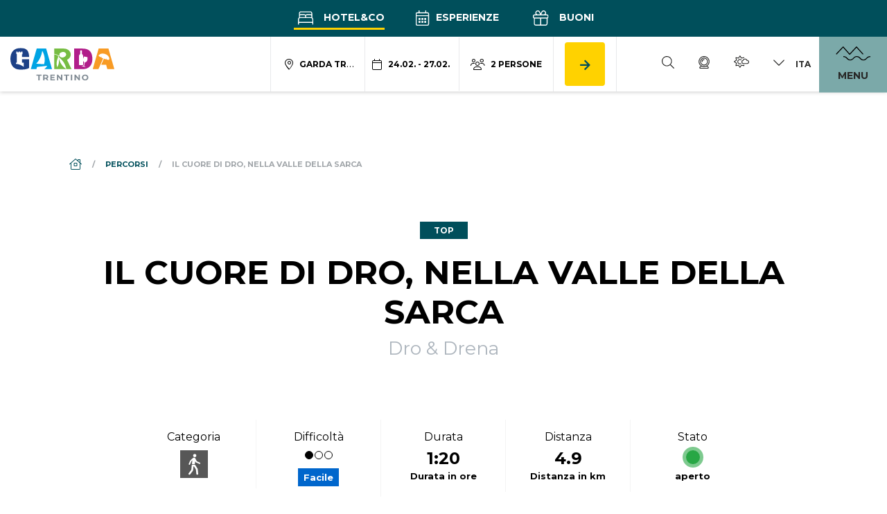

--- FILE ---
content_type: text/html; charset=UTF-8
request_url: https://www.gardatrentino.it/it/activity/il-cuore-di-dro-nella-valle-della-sarca_8389
body_size: 139781
content:
<!doctype html>
<html lang="it" data-doc-id="3">
    <head>

    <script>var dataLayer = [];</script>
    
    <script>
        var app_translations = {
            swiper: {
                a11y:{
                                        firstSlideMessage: null, //'This is the first slide',
                    lastSlideMessage: null, //'This is the last slide',
                    prevSlideMessage: 'Freccia\u0020slider,\u0020elemento\u0020precedente',
                    nextSlideMessage: 'Freccia\u0020slider,\u0020elemento\u0020successivo',
                    paginationBulletMessage: 'Vai\u0020alla\u0020slide {{index}}'
                }
            }
        };
    </script>
    <script>
    var ds_translations = {
        'app_locale': 'it',
        'acco_wishlist': {
            'max_item_reached': 'Raggiunto\u0020numero\u0020massimo\u0020di\u0020elementi'
        },
        'datarange_picker': {
            'locale':  {
                "format": "DD.MM.YYYY",
                "separator": " - ",
                                "weekLabel": "W",
                "daysOfWeek": [
                    'do',
                    'lu',
                    'ma',
                    'me',
                    'gi',
                    've',
                    'sa'
                ],
                "monthNames": [
                    'Gennaio',
                    'Febbraio',
                    'Marzo',
                    'Aprile',
                    'Maggio',
                    'Giugno',
                    'Luglio',
                    'Agosto',
                    'Settembre',
                    'Ottobre',
                    'Novembre',
                    'Dicembre'
                ],
                "firstDay": 1
            },
        },
        'map_marker': {
            'poi': 'Localit\u00E0\u0020punto\u0020di\u0020interesse',
            'event': 'Localit\u00E0\u0020evento',
            'experience': 'Localit\u00E0\u0020esperienza',
            'accommodation': 'Localit\u00E0\u0020alloggio',
            'start_point': 'Punto\u0020partenza',
            'end_point': 'Punto\u0020arrivo'
        }
    };

    var ds_settings = {
        header_sticky_selector: null,
        accommodation: {
            multiple_enquiry_max_items: 10
        },
        captcha_site_key: "6Le1M4AaAAAAAGpPUSWsRPklrl49-MPfwrFPu9oW",
        tr: {
            'ds.close_at_TIME': "Chiude\u0020alle\u0020_TIME_",
            'ds.open_on_DATE_at_TIME': "Apre\u0020il\u0020_DATE_\u0020alle\u0020_TIME_",
            'ds.open_at_TIME': "Apre\u0020alle\u0020_TIME_"
        },
        'ds_gtm_tracking_version': '2',
        
        gtm: {
            current_page_type: "other",
            current_content_group: "other"
        }
    };
</script>

    <script>        ds_settings.header_sticky_selector = '.header .navbar, .header-navbar';

                    ds_settings.gtm.current_page_type = "product";
                            ds_settings.gtm.current_content_group = "Percorsi";
            </script>
    
    <script src="/bundles/destisuite/html/src/js/gtm-event-tracking_lentino_lib_v18.js"></script>
    
    <script>                
            window.ds_track_v2__fireContainerLoad( 'custom_container_load', '', null, 'it' );</script>    <script>
        window.ds_track_v2__fireContainerLoad( 'custom_tour_container_load', 8389, 
            '\u007B\u0022id\u0022\u003A44385,\u0022name\u0022\u003A\u0022Dro\u0020\u0026\u0020Drena\u0022,\u0022title\u0022\u003A\u0022Dro\u0020\u0026\u0020Drena\u0022,\u0022classname\u0022\u003A\u0022outdooractiveregion\u0022\u007D', 'it',  'Il\u0020Cuore\u0020di\u0020Dro,\u0020nella\u0020valle\u0020della\u0020Sarca');
    </script>
<script>
                    window.ds_track_v2__fireContainerLoad_finalFire();
            </script>


        <meta charset="utf-8">
        <meta name="viewport" content="width=device-width, initial-scale=1, shrink-to-fit=no">
        
        
                
                            
                    <title>Il Cuore di Dro, nella valle della Sarca - Passeggiata</title>
            <meta name="description" content="Facile passeggiata nei dintorni di Dro, piccolo centro della Valle della Sarca, dalla piazza centrale del paese alla chiesetta di S. Abbondio sul colle omonimo. - Nel 1630 la comunità di Dro era sopravvissuta a una devastante epidemia di peste. Per" />

        

        <link rel="apple-touch-icon" sizes="57x57" href="/bundles/marketingfactoryapp/html/dist/images/ci2025/favicon/apple-icon-57x57.png">
    <link rel="apple-touch-icon" sizes="60x60" href="/bundles/marketingfactoryapp/html/dist/images/ci2025/favicon/apple-icon-60x60.png">
    <link rel="apple-touch-icon" sizes="72x72" href="/bundles/marketingfactoryapp/html/dist/images/ci2025/favicon/apple-icon-72x72.png">
    <link rel="apple-touch-icon" sizes="76x76" href="/bundles/marketingfactoryapp/html/dist/images/ci2025/favicon/apple-icon-76x76.png">
    <link rel="apple-touch-icon" sizes="114x114" href="/bundles/marketingfactoryapp/html/dist/images/ci2025/favicon/apple-icon-114x114.png">
    <link rel="apple-touch-icon" sizes="120x120" href="/bundles/marketingfactoryapp/html/dist/images/ci2025/favicon/apple-icon-120x120.png">
    <link rel="apple-touch-icon" sizes="144x144" href="/bundles/marketingfactoryapp/html/dist/images/ci2025/favicon/apple-icon-144x144.png">
    <link rel="apple-touch-icon" sizes="152x152" href="/bundles/marketingfactoryapp/html/dist/images/ci2025/favicon/apple-icon-152x152.png">
    <link rel="apple-touch-icon" sizes="180x180" href="/bundles/marketingfactoryapp/html/dist/images/ci2025/favicon/apple-icon-180x180.png">
    <link rel="icon" type="image/png" sizes="192x192"  href="/bundles/marketingfactoryapp/html/dist/images/ci2025/favicon/android-icon-192x192.png">
    <link rel="icon" type="image/png" sizes="32x32" href="/bundles/marketingfactoryapp/html/dist/images/ci2025/favicon/favicon-32x32.png">
    <link rel="icon" type="image/png" sizes="96x96" href="/bundles/marketingfactoryapp/html/dist/images/ci2025/favicon/favicon-96x96.png">
    <link rel="icon" type="image/png" sizes="16x16" href="/bundles/marketingfactoryapp/html/dist/images/ci2025/favicon/favicon-16x16.png">
    <link rel="manifest" href="/bundles/marketingfactoryapp/html/dist/images/ci2025/favicon/manifest.json">
    <meta name="msapplication-TileColor" content="#ffffff">
    <meta name="msapplication-TileImage" content="/bundles/marketingfactoryapp/html/dist/images/ci2025/favicon/ms-icon-144x144.png">
    <link rel="Shortcut Icon" href="/bundles/marketingfactoryapp/html/dist/images/ci2025/favicon/favicon.ico" type="image/x-icon" />
    <meta name="theme-color" content="#ffffff">
        

         
        
        
    
        <meta property="og:url" content="https://www.gardatrentino.it/it/activity/il-cuore-di-dro-nella-valle-della-sarca_8389" />
            <meta property="og:locale" content="it_IT" />
            <meta property="og:type" content="website" />
            <meta property="og:title" content="Il&#x20;Cuore&#x20;di&#x20;Dro,&#x20;nella&#x20;valle&#x20;della&#x20;Sarca&#x20;-&#x20;Passeggiata" />
            <meta property="og:description" content="Facile&#x20;passeggiata&#x20;nei&#x20;dintorni&#x20;di&#x20;Dro,&#x20;piccolo&#x20;centro&#x20;della&#x20;Valle&#x20;della&#x20;Sarca,&#x20;dalla&#x20;piazza&#x20;centrale&#x20;del&#x20;paese&#x20;alla&#x20;chiesetta&#x20;di&#x20;S.&#x20;Abbondio&#x20;sul&#x20;colle&#x20;omonimo.&#x20;-&#x20;Nel&#x20;1630&#x20;la&#x20;comunit&#x00E0;&#x20;di&#x20;Dro&#x20;era&#x20;sopravvissuta&#x20;a&#x20;una&#x20;devastante&#x20;epidemia&#x20;di&#x20;peste.&#x20;Per" />
            <meta property="og:site_name" content="" /><meta property="og:image" content="https://www.gardatrentino.it/outdooractive/tours/21902222/image-thumb__54768__fb-thumb/2025-11-14-08-02_22859572.jpg" />
                <meta property="og:image:width" content="1200" />
                <meta property="og:image:height" content="630" />
                <meta name="twitter:image" content="https://www.gardatrentino.it/outdooractive/tours/21902222/image-thumb__54768__fb-thumb/2025-11-14-08-02_22859572.jpg"/><meta name="twitter:card" content="summary"/>
            <meta name="twitter:title" content="Il&#x20;Cuore&#x20;di&#x20;Dro,&#x20;nella&#x20;valle&#x20;della&#x20;Sarca&#x20;-&#x20;Passeggiata"/>
            <meta name="twitter:description" content="Facile&#x20;passeggiata&#x20;nei&#x20;dintorni&#x20;di&#x20;Dro,&#x20;piccolo&#x20;centro&#x20;della&#x20;Valle&#x20;della&#x20;Sarca,&#x20;dalla&#x20;piazza&#x20;centrale&#x20;del&#x20;paese&#x20;alla&#x20;chiesetta&#x20;di&#x20;S.&#x20;Abbondio&#x20;sul&#x20;colle&#x20;omonimo.&#x20;-&#x20;Nel&#x20;1630&#x20;la&#x20;comunit&#x00E0;&#x20;di&#x20;Dro&#x20;era&#x20;sopravvissuta&#x20;a&#x20;una&#x20;devastante&#x20;epidemia&#x20;di&#x20;peste.&#x20;Per"/><link rel="alternate" hreflang="en" href="https://www.gardatrentino.it/en/activity/hidden-treasures-the-heart-of-dro-in-the-sarca-valley_8389"><link rel="alternate" hreflang="it" href="https://www.gardatrentino.it/it/activity/il-cuore-di-dro-nella-valle-della-sarca_8389"><link rel="alternate" hreflang="de" href="https://www.gardatrentino.it/de/activity/verborgene-sch-tze-das-herz-dros-im-sarcatal_8389"><link rel="alternate" href="https://www.gardatrentino.it/en/activity/hidden-treasures-the-heart-of-dro-in-the-sarca-valley_8389" hreflang="x-default" />
                                            <link rel="canonical" href="https://www.gardatrentino.it/it/activity/il-cuore-di-dro-nella-valle-della-sarca_8389"/>
        
        <style>:root{
                    --app-color-image-hoverlay: #1A2B3C;

                    --app-color-primary: #004f5b;
                    --app-color-primary---filter: brightness(0) saturate(100%) invert(24%) sepia(20%) saturate(3322%) hue-rotate(150deg) brightness(94%) contrast(104%);
                    --app-color-primary-darken-4: #004b57;
                    --app-color-primary-darken-12: #004550;
                    --app-color-primary--text-color: #ffffff;
                    --app-color-primary-footer-dark: #003E48;

                    --app-color-lake-green-1: #7ba9a9;
                    --app-color-lake-green-1-darken-4: #73a4a4;
                    --app-color-lake-green-1-darken-12: #659b9b;
                    --app-color-lake-green-1--text-color: #000000;

                    --app-color-lake-green-2: #c0cfbc;
                    --app-color-lake-green-2-darken-4: #b7c8b2;
                    --app-color-lake-green-2-darken-12: #a6bba0;
                    --app-color-lake-green-2--text-color: #004F5B;

                    --app-color-main-2: #f6f3e2;

                    --app-color-accent: #ffd200;
                    --app-color-accent-darken-4: #f4c900;
                    --app-color-accent-darken-12: #e0b800;
                    --app-color-accent--text-color: var(--app-color-primary);

                    --app-text-color: #000000;
                }</style>
        
            <style>
        :root{
            --ds-color-primary: var(--app-color-primary);
            --ds-color-primary-darken-4: var(--app-color-primary-darken-4);
            --ds-color-primary-darken-12: var(--app-color-primary-darken-12);
            
            --ds-color-secondary: var(--app-color-primary);
            --ds-color-secondary-darken-12: var(--app-color-primary-darken-12);
            
            --ds-color-text: #212529;
            --ds-color-error: #721c24; /*red;*/
            --ds-color-error-light: #f8d7da; /*#ffe4e4;*/
            
            --ds-font-family-primary: Montserrat;
            --ds-section-vertical-padding: 5rem;
            
            --ds-weight-normal: 400;
            --ds-weight-bold: 700;

            --ds-font-size: 1rem;
            --ds-h1-font-size: 3rem;
            --ds-h2-font-size: 1.65rem;
            --ds-h3-font-size: 1.25rem;

            --p-line-height: 1.875rem;

            --ds-input-padding-y: 14px;
            --ds-input-padding-x: 12px;
            
            
            
            --ds-mobile-font-size: 12px;
            --ds-mobile-font-size-125: 15px;
            --ds-mobile-font-size-075: 10px;
            --ds-mobile-h1-font-size: 26px;
            --ds-mobile-h2-font-size: 19px;
            --ds-mobile-h3-font-size: 17px;
            --ds-mobile-section-vertical-padding: 35px;
        }
    </style>
    

        
                    <link href="/cache-buster-1771595181/bundles/destisuite/html/dist/css/vendors_72_f.css" media="screen" rel="stylesheet" type="text/css" />
<link href="/cache-buster-1771595181/bundles/destisuite/html/dist/css/app_72_f.css" media="screen" rel="stylesheet" type="text/css" />
                
        <style>@font-face{font-family:Etica;src:url(/bundles/marketingfactoryapp/html/dist/fonts/LFTEticaGardaCndBETA-BoldItalic.eot);src:url(/bundles/marketingfactoryapp/html/dist/fonts/LFTEticaGardaCndBETA-BoldItalic.eot?#iefix) format("embedded-opentype"),url(/bundles/marketingfactoryapp/html/dist/fonts/LFTEticaGardaCndBETA-BoldItalic.woff2) format("woff2"),url(/bundles/marketingfactoryapp/html/dist/fonts/LFTEticaGardaCndBETA-BoldItalic.woff) format("woff"),url(/bundles/marketingfactoryapp/html/dist/fonts/LFTEticaGardaCndBETA-BoldItalic.ttf) format("truetype");font-weight:400;font-style:normal;font-display:swap}:root{--blue:#007bff;--indigo:#6610f2;--purple:#6f42c1;--pink:#e83e8c;--red:#dc3545;--orange:#fd7e14;--yellow:#ffc107;--green:#28a745;--teal:#20c997;--cyan:#17a2b8;--white:#fff;--gray:#6c757d;--gray-dark:#343a40;--primary:#004f5b;--secondary:#000;--success:#28a745;--info:#17a2b8;--warning:#ffc107;--danger:#dc3545;--light:#f8f9fa;--dark:#343a40;--breakpoint-xs:0;--breakpoint-sm:576px;--breakpoint-md:768px;--breakpoint-lg:992px;--breakpoint-xl:1200px;--breakpoint-xxl:1600px;--font-family-sans-serif:-apple-system,BlinkMacSystemFont,"Segoe UI",Roboto,"Helvetica Neue",Arial,"Noto Sans",sans-serif,"Apple Color Emoji","Segoe UI Emoji","Segoe UI Symbol","Noto Color Emoji";--font-family-monospace:SFMono-Regular,Menlo,Monaco,Consolas,"Liberation Mono","Courier New",monospace}*,:after,:before{box-sizing:border-box}html{font-family:sans-serif;line-height:1.15;-webkit-text-size-adjust:100%;-webkit-tap-highlight-color:rgba(0,0,0,0)}article,aside,figcaption,figure,footer,header,hgroup,main,nav,section{display:block}body{margin:0;font-family:Montserrat;font-size:1rem;font-weight:400;line-height:1.5;color:#212529;text-align:left;background-color:#fff}[tabindex="-1"]:focus:not(:focus-visible){outline:0!important}hr{box-sizing:content-box;height:0;overflow:visible}h1,h2,h3,h4,h5,h6{margin-top:0;margin-bottom:.5rem}p{margin-top:0;margin-bottom:1rem}abbr[data-original-title],abbr[title]{text-decoration:underline;text-decoration:underline dotted;cursor:help;border-bottom:0;text-decoration-skip-ink:none}address{font-style:normal;line-height:inherit}address,dl,ol,ul{margin-bottom:1rem}dl,ol,ul{margin-top:0}ol ol,ol ul,ul ol,ul ul{margin-bottom:0}dt{font-weight:700}dd{margin-bottom:.5rem;margin-left:0}blockquote{margin:0 0 1rem}b,strong{font-weight:bolder}small{font-size:80%}sub,sup{position:relative;font-size:75%;line-height:0;vertical-align:baseline}sub{bottom:-.25em}sup{top:-.5em}a{color:#004f5b;background-color:transparent}a,a:hover{text-decoration:none}a:hover{color:#000d0f}a:not([href]):not([class]),a:not([href]):not([class]):hover{color:inherit;text-decoration:none}code,kbd,pre,samp{font-family:SFMono-Regular,Menlo,Monaco,Consolas,Liberation Mono,Courier New,monospace;font-size:1em}pre{margin-top:0;margin-bottom:1rem;overflow:auto;-ms-overflow-style:scrollbar}figure{margin:0 0 1rem}img{border-style:none}img,svg{vertical-align:middle}svg{overflow:hidden}table{border-collapse:collapse}caption{padding-top:.75rem;padding-bottom:.75rem;color:#6c757d;text-align:left;caption-side:bottom}th{text-align:inherit;text-align:-webkit-match-parent}label{display:inline-block;margin-bottom:.5rem}button{border-radius:0}button:focus{outline:1px dotted;outline:5px auto -webkit-focus-ring-color}button,input,optgroup,select,textarea{margin:0;font-family:inherit;font-size:inherit;line-height:inherit}button,input{overflow:visible}button,select{text-transform:none}[role=button]{cursor:pointer}select{word-wrap:normal}[type=button],[type=reset],[type=submit],button{-webkit-appearance:button}[type=button]:not(:disabled),[type=reset]:not(:disabled),[type=submit]:not(:disabled),button:not(:disabled){cursor:pointer}[type=button]::-moz-focus-inner,[type=reset]::-moz-focus-inner,[type=submit]::-moz-focus-inner,button::-moz-focus-inner{padding:0;border-style:none}input[type=checkbox],input[type=radio]{box-sizing:border-box;padding:0}textarea{overflow:auto;resize:vertical}fieldset{min-width:0;padding:0;margin:0;border:0}legend{display:block;width:100%;max-width:100%;padding:0;margin-bottom:.5rem;font-size:1.5rem;line-height:inherit;color:inherit;white-space:normal}progress{vertical-align:baseline}[type=number]::-webkit-inner-spin-button,[type=number]::-webkit-outer-spin-button{height:auto}[type=search]{outline-offset:-2px;-webkit-appearance:none}[type=search]::-webkit-search-decoration{-webkit-appearance:none}::-webkit-file-upload-button{font:inherit;-webkit-appearance:button}output{display:inline-block}summary{display:list-item;cursor:pointer}template{display:none}[hidden]{display:none!important}.container,.container-fluid,.container-lg,.container-md,.container-sm,.container-xl,.container-xxl{width:100%;padding-right:30px;padding-left:30px;margin-right:auto;margin-left:auto}@media(min-width:576px){.container,.container-sm{max-width:540px}}@media(min-width:768px){.container,.container-md,.container-sm{max-width:720px}}@media(min-width:992px){.container,.container-lg,.container-md,.container-sm{max-width:960px}}@media(min-width:1200px){.container,.container-lg,.container-md,.container-sm,.container-xl{max-width:1140px}}@media(min-width:1600px){.container,.container-lg,.container-md,.container-sm,.container-xl,.container-xxl{max-width:1570px}}.row{display:flex;flex-wrap:wrap;margin-right:-30px;margin-left:-30px}.no-gutters{margin-right:0;margin-left:0}.no-gutters>.col,.no-gutters>[class*=col-]{padding-right:0;padding-left:0}.col,.col-1,.col-2,.col-3,.col-4,.col-5,.col-6,.col-7,.col-8,.col-9,.col-10,.col-11,.col-12,.col-auto,.col-lg,.col-lg-1,.col-lg-2,.col-lg-3,.col-lg-4,.col-lg-5,.col-lg-6,.col-lg-7,.col-lg-8,.col-lg-9,.col-lg-10,.col-lg-11,.col-lg-12,.col-lg-auto,.col-md,.col-md-1,.col-md-2,.col-md-3,.col-md-4,.col-md-5,.col-md-6,.col-md-7,.col-md-8,.col-md-9,.col-md-10,.col-md-11,.col-md-12,.col-md-auto,.col-sm,.col-sm-1,.col-sm-2,.col-sm-3,.col-sm-4,.col-sm-5,.col-sm-6,.col-sm-7,.col-sm-8,.col-sm-9,.col-sm-10,.col-sm-11,.col-sm-12,.col-sm-auto,.col-xl,.col-xl-1,.col-xl-2,.col-xl-3,.col-xl-4,.col-xl-5,.col-xl-6,.col-xl-7,.col-xl-8,.col-xl-9,.col-xl-10,.col-xl-11,.col-xl-12,.col-xl-auto,.col-xxl,.col-xxl-1,.col-xxl-2,.col-xxl-3,.col-xxl-4,.col-xxl-5,.col-xxl-6,.col-xxl-7,.col-xxl-8,.col-xxl-9,.col-xxl-10,.col-xxl-11,.col-xxl-12,.col-xxl-auto{position:relative;width:100%;padding-right:30px;padding-left:30px}.col{flex-basis:0;flex-grow:1;max-width:100%}.row-cols-1>*{flex:0 0 100%;max-width:100%}.row-cols-2>*{flex:0 0 50%;max-width:50%}.row-cols-3>*{flex:0 0 33.3333333333%;max-width:33.3333333333%}.row-cols-4>*{flex:0 0 25%;max-width:25%}.row-cols-5>*{flex:0 0 20%;max-width:20%}.row-cols-6>*{flex:0 0 16.6666666667%;max-width:16.6666666667%}.col-auto{flex:0 0 auto;width:auto;max-width:100%}.col-1{flex:0 0 8.3333333333%;max-width:8.3333333333%}.col-2{flex:0 0 16.6666666667%;max-width:16.6666666667%}.col-3{flex:0 0 25%;max-width:25%}.col-4{flex:0 0 33.3333333333%;max-width:33.3333333333%}.col-5{flex:0 0 41.6666666667%;max-width:41.6666666667%}.col-6{flex:0 0 50%;max-width:50%}.col-7{flex:0 0 58.3333333333%;max-width:58.3333333333%}.col-8{flex:0 0 66.6666666667%;max-width:66.6666666667%}.col-9{flex:0 0 75%;max-width:75%}.col-10{flex:0 0 83.3333333333%;max-width:83.3333333333%}.col-11{flex:0 0 91.6666666667%;max-width:91.6666666667%}.col-12{flex:0 0 100%;max-width:100%}.order-first{order:-1}.order-last{order:13}.order-0{order:0}.order-1{order:1}.order-2{order:2}.order-3{order:3}.order-4{order:4}.order-5{order:5}.order-6{order:6}.order-7{order:7}.order-8{order:8}.order-9{order:9}.order-10{order:10}.order-11{order:11}.order-12{order:12}.offset-1{margin-left:8.3333333333%}.offset-2{margin-left:16.6666666667%}.offset-3{margin-left:25%}.offset-4{margin-left:33.3333333333%}.offset-5{margin-left:41.6666666667%}.offset-6{margin-left:50%}.offset-7{margin-left:58.3333333333%}.offset-8{margin-left:66.6666666667%}.offset-9{margin-left:75%}.offset-10{margin-left:83.3333333333%}.offset-11{margin-left:91.6666666667%}@media(min-width:576px){.col-sm{flex-basis:0;flex-grow:1;max-width:100%}.row-cols-sm-1>*{flex:0 0 100%;max-width:100%}.row-cols-sm-2>*{flex:0 0 50%;max-width:50%}.row-cols-sm-3>*{flex:0 0 33.3333333333%;max-width:33.3333333333%}.row-cols-sm-4>*{flex:0 0 25%;max-width:25%}.row-cols-sm-5>*{flex:0 0 20%;max-width:20%}.row-cols-sm-6>*{flex:0 0 16.6666666667%;max-width:16.6666666667%}.col-sm-auto{flex:0 0 auto;width:auto;max-width:100%}.col-sm-1{flex:0 0 8.3333333333%;max-width:8.3333333333%}.col-sm-2{flex:0 0 16.6666666667%;max-width:16.6666666667%}.col-sm-3{flex:0 0 25%;max-width:25%}.col-sm-4{flex:0 0 33.3333333333%;max-width:33.3333333333%}.col-sm-5{flex:0 0 41.6666666667%;max-width:41.6666666667%}.col-sm-6{flex:0 0 50%;max-width:50%}.col-sm-7{flex:0 0 58.3333333333%;max-width:58.3333333333%}.col-sm-8{flex:0 0 66.6666666667%;max-width:66.6666666667%}.col-sm-9{flex:0 0 75%;max-width:75%}.col-sm-10{flex:0 0 83.3333333333%;max-width:83.3333333333%}.col-sm-11{flex:0 0 91.6666666667%;max-width:91.6666666667%}.col-sm-12{flex:0 0 100%;max-width:100%}.order-sm-first{order:-1}.order-sm-last{order:13}.order-sm-0{order:0}.order-sm-1{order:1}.order-sm-2{order:2}.order-sm-3{order:3}.order-sm-4{order:4}.order-sm-5{order:5}.order-sm-6{order:6}.order-sm-7{order:7}.order-sm-8{order:8}.order-sm-9{order:9}.order-sm-10{order:10}.order-sm-11{order:11}.order-sm-12{order:12}.offset-sm-0{margin-left:0}.offset-sm-1{margin-left:8.3333333333%}.offset-sm-2{margin-left:16.6666666667%}.offset-sm-3{margin-left:25%}.offset-sm-4{margin-left:33.3333333333%}.offset-sm-5{margin-left:41.6666666667%}.offset-sm-6{margin-left:50%}.offset-sm-7{margin-left:58.3333333333%}.offset-sm-8{margin-left:66.6666666667%}.offset-sm-9{margin-left:75%}.offset-sm-10{margin-left:83.3333333333%}.offset-sm-11{margin-left:91.6666666667%}}@media(min-width:768px){.col-md{flex-basis:0;flex-grow:1;max-width:100%}.row-cols-md-1>*{flex:0 0 100%;max-width:100%}.row-cols-md-2>*{flex:0 0 50%;max-width:50%}.row-cols-md-3>*{flex:0 0 33.3333333333%;max-width:33.3333333333%}.row-cols-md-4>*{flex:0 0 25%;max-width:25%}.row-cols-md-5>*{flex:0 0 20%;max-width:20%}.row-cols-md-6>*{flex:0 0 16.6666666667%;max-width:16.6666666667%}.col-md-auto{flex:0 0 auto;width:auto;max-width:100%}.col-md-1{flex:0 0 8.3333333333%;max-width:8.3333333333%}.col-md-2{flex:0 0 16.6666666667%;max-width:16.6666666667%}.col-md-3{flex:0 0 25%;max-width:25%}.col-md-4{flex:0 0 33.3333333333%;max-width:33.3333333333%}.col-md-5{flex:0 0 41.6666666667%;max-width:41.6666666667%}.col-md-6{flex:0 0 50%;max-width:50%}.col-md-7{flex:0 0 58.3333333333%;max-width:58.3333333333%}.col-md-8{flex:0 0 66.6666666667%;max-width:66.6666666667%}.col-md-9{flex:0 0 75%;max-width:75%}.col-md-10{flex:0 0 83.3333333333%;max-width:83.3333333333%}.col-md-11{flex:0 0 91.6666666667%;max-width:91.6666666667%}.col-md-12{flex:0 0 100%;max-width:100%}.order-md-first{order:-1}.order-md-last{order:13}.order-md-0{order:0}.order-md-1{order:1}.order-md-2{order:2}.order-md-3{order:3}.order-md-4{order:4}.order-md-5{order:5}.order-md-6{order:6}.order-md-7{order:7}.order-md-8{order:8}.order-md-9{order:9}.order-md-10{order:10}.order-md-11{order:11}.order-md-12{order:12}.offset-md-0{margin-left:0}.offset-md-1{margin-left:8.3333333333%}.offset-md-2{margin-left:16.6666666667%}.offset-md-3{margin-left:25%}.offset-md-4{margin-left:33.3333333333%}.offset-md-5{margin-left:41.6666666667%}.offset-md-6{margin-left:50%}.offset-md-7{margin-left:58.3333333333%}.offset-md-8{margin-left:66.6666666667%}.offset-md-9{margin-left:75%}.offset-md-10{margin-left:83.3333333333%}.offset-md-11{margin-left:91.6666666667%}}@media(min-width:992px){.col-lg{flex-basis:0;flex-grow:1;max-width:100%}.row-cols-lg-1>*{flex:0 0 100%;max-width:100%}.row-cols-lg-2>*{flex:0 0 50%;max-width:50%}.row-cols-lg-3>*{flex:0 0 33.3333333333%;max-width:33.3333333333%}.row-cols-lg-4>*{flex:0 0 25%;max-width:25%}.row-cols-lg-5>*{flex:0 0 20%;max-width:20%}.row-cols-lg-6>*{flex:0 0 16.6666666667%;max-width:16.6666666667%}.col-lg-auto{flex:0 0 auto;width:auto;max-width:100%}.col-lg-1{flex:0 0 8.3333333333%;max-width:8.3333333333%}.col-lg-2{flex:0 0 16.6666666667%;max-width:16.6666666667%}.col-lg-3{flex:0 0 25%;max-width:25%}.col-lg-4{flex:0 0 33.3333333333%;max-width:33.3333333333%}.col-lg-5{flex:0 0 41.6666666667%;max-width:41.6666666667%}.col-lg-6{flex:0 0 50%;max-width:50%}.col-lg-7{flex:0 0 58.3333333333%;max-width:58.3333333333%}.col-lg-8{flex:0 0 66.6666666667%;max-width:66.6666666667%}.col-lg-9{flex:0 0 75%;max-width:75%}.col-lg-10{flex:0 0 83.3333333333%;max-width:83.3333333333%}.col-lg-11{flex:0 0 91.6666666667%;max-width:91.6666666667%}.col-lg-12{flex:0 0 100%;max-width:100%}.order-lg-first{order:-1}.order-lg-last{order:13}.order-lg-0{order:0}.order-lg-1{order:1}.order-lg-2{order:2}.order-lg-3{order:3}.order-lg-4{order:4}.order-lg-5{order:5}.order-lg-6{order:6}.order-lg-7{order:7}.order-lg-8{order:8}.order-lg-9{order:9}.order-lg-10{order:10}.order-lg-11{order:11}.order-lg-12{order:12}.offset-lg-0{margin-left:0}.offset-lg-1{margin-left:8.3333333333%}.offset-lg-2{margin-left:16.6666666667%}.offset-lg-3{margin-left:25%}.offset-lg-4{margin-left:33.3333333333%}.offset-lg-5{margin-left:41.6666666667%}.offset-lg-6{margin-left:50%}.offset-lg-7{margin-left:58.3333333333%}.offset-lg-8{margin-left:66.6666666667%}.offset-lg-9{margin-left:75%}.offset-lg-10{margin-left:83.3333333333%}.offset-lg-11{margin-left:91.6666666667%}}@media(min-width:1200px){.col-xl{flex-basis:0;flex-grow:1;max-width:100%}.row-cols-xl-1>*{flex:0 0 100%;max-width:100%}.row-cols-xl-2>*{flex:0 0 50%;max-width:50%}.row-cols-xl-3>*{flex:0 0 33.3333333333%;max-width:33.3333333333%}.row-cols-xl-4>*{flex:0 0 25%;max-width:25%}.row-cols-xl-5>*{flex:0 0 20%;max-width:20%}.row-cols-xl-6>*{flex:0 0 16.6666666667%;max-width:16.6666666667%}.col-xl-auto{flex:0 0 auto;width:auto;max-width:100%}.col-xl-1{flex:0 0 8.3333333333%;max-width:8.3333333333%}.col-xl-2{flex:0 0 16.6666666667%;max-width:16.6666666667%}.col-xl-3{flex:0 0 25%;max-width:25%}.col-xl-4{flex:0 0 33.3333333333%;max-width:33.3333333333%}.col-xl-5{flex:0 0 41.6666666667%;max-width:41.6666666667%}.col-xl-6{flex:0 0 50%;max-width:50%}.col-xl-7{flex:0 0 58.3333333333%;max-width:58.3333333333%}.col-xl-8{flex:0 0 66.6666666667%;max-width:66.6666666667%}.col-xl-9{flex:0 0 75%;max-width:75%}.col-xl-10{flex:0 0 83.3333333333%;max-width:83.3333333333%}.col-xl-11{flex:0 0 91.6666666667%;max-width:91.6666666667%}.col-xl-12{flex:0 0 100%;max-width:100%}.order-xl-first{order:-1}.order-xl-last{order:13}.order-xl-0{order:0}.order-xl-1{order:1}.order-xl-2{order:2}.order-xl-3{order:3}.order-xl-4{order:4}.order-xl-5{order:5}.order-xl-6{order:6}.order-xl-7{order:7}.order-xl-8{order:8}.order-xl-9{order:9}.order-xl-10{order:10}.order-xl-11{order:11}.order-xl-12{order:12}.offset-xl-0{margin-left:0}.offset-xl-1{margin-left:8.3333333333%}.offset-xl-2{margin-left:16.6666666667%}.offset-xl-3{margin-left:25%}.offset-xl-4{margin-left:33.3333333333%}.offset-xl-5{margin-left:41.6666666667%}.offset-xl-6{margin-left:50%}.offset-xl-7{margin-left:58.3333333333%}.offset-xl-8{margin-left:66.6666666667%}.offset-xl-9{margin-left:75%}.offset-xl-10{margin-left:83.3333333333%}.offset-xl-11{margin-left:91.6666666667%}}@media(min-width:1600px){.col-xxl{flex-basis:0;flex-grow:1;max-width:100%}.row-cols-xxl-1>*{flex:0 0 100%;max-width:100%}.row-cols-xxl-2>*{flex:0 0 50%;max-width:50%}.row-cols-xxl-3>*{flex:0 0 33.3333333333%;max-width:33.3333333333%}.row-cols-xxl-4>*{flex:0 0 25%;max-width:25%}.row-cols-xxl-5>*{flex:0 0 20%;max-width:20%}.row-cols-xxl-6>*{flex:0 0 16.6666666667%;max-width:16.6666666667%}.col-xxl-auto{flex:0 0 auto;width:auto;max-width:100%}.col-xxl-1{flex:0 0 8.3333333333%;max-width:8.3333333333%}.col-xxl-2{flex:0 0 16.6666666667%;max-width:16.6666666667%}.col-xxl-3{flex:0 0 25%;max-width:25%}.col-xxl-4{flex:0 0 33.3333333333%;max-width:33.3333333333%}.col-xxl-5{flex:0 0 41.6666666667%;max-width:41.6666666667%}.col-xxl-6{flex:0 0 50%;max-width:50%}.col-xxl-7{flex:0 0 58.3333333333%;max-width:58.3333333333%}.col-xxl-8{flex:0 0 66.6666666667%;max-width:66.6666666667%}.col-xxl-9{flex:0 0 75%;max-width:75%}.col-xxl-10{flex:0 0 83.3333333333%;max-width:83.3333333333%}.col-xxl-11{flex:0 0 91.6666666667%;max-width:91.6666666667%}.col-xxl-12{flex:0 0 100%;max-width:100%}.order-xxl-first{order:-1}.order-xxl-last{order:13}.order-xxl-0{order:0}.order-xxl-1{order:1}.order-xxl-2{order:2}.order-xxl-3{order:3}.order-xxl-4{order:4}.order-xxl-5{order:5}.order-xxl-6{order:6}.order-xxl-7{order:7}.order-xxl-8{order:8}.order-xxl-9{order:9}.order-xxl-10{order:10}.order-xxl-11{order:11}.order-xxl-12{order:12}.offset-xxl-0{margin-left:0}.offset-xxl-1{margin-left:8.3333333333%}.offset-xxl-2{margin-left:16.6666666667%}.offset-xxl-3{margin-left:25%}.offset-xxl-4{margin-left:33.3333333333%}.offset-xxl-5{margin-left:41.6666666667%}.offset-xxl-6{margin-left:50%}.offset-xxl-7{margin-left:58.3333333333%}.offset-xxl-8{margin-left:66.6666666667%}.offset-xxl-9{margin-left:75%}.offset-xxl-10{margin-left:83.3333333333%}.offset-xxl-11{margin-left:91.6666666667%}}.alert{position:relative;padding:.75rem 1.25rem;margin-bottom:1rem;border:1px solid transparent;border-radius:.25rem}.alert-heading{color:inherit}.alert-link{font-weight:700}.alert-dismissible{padding-right:4rem}.alert-dismissible .close{position:absolute;top:0;right:0;z-index:2;padding:.75rem 1.25rem;color:inherit}.alert-primary{color:#00292f;background-color:#ccdcde;border-color:#b8ced1}.alert-primary hr{border-top-color:#a9c3c7}.alert-primary .alert-link{color:#000}.alert-secondary{color:#000;background-color:#ccc;border-color:#b8b8b8}.alert-secondary hr{border-top-color:#ababab}.alert-secondary .alert-link{color:#000}.alert-success{color:#155724;background-color:#d4edda;border-color:#c3e6cb}.alert-success hr{border-top-color:#b1dfbb}.alert-success .alert-link{color:#0b2e13}.alert-info{color:#0c5460;background-color:#d1ecf1;border-color:#bee5eb}.alert-info hr{border-top-color:#abdde5}.alert-info .alert-link{color:#062c33}.alert-warning{color:#856404;background-color:#fff3cd;border-color:#ffeeba}.alert-warning hr{border-top-color:#ffe8a1}.alert-warning .alert-link{color:#533f03}.alert-danger{color:#721c24;background-color:#f8d7da;border-color:#f5c6cb}.alert-danger hr{border-top-color:#f1b0b7}.alert-danger .alert-link{color:#491217}.alert-light{color:#818182;background-color:#fefefe;border-color:#fdfdfe}.alert-light hr{border-top-color:#ececf6}.alert-light .alert-link{color:#686868}.alert-dark{color:#1b1e21;background-color:#d6d8d9;border-color:#c6c8ca}.alert-dark hr{border-top-color:#b9bbbe}.alert-dark .alert-link{color:#040505}.d-none{display:none!important}.d-inline{display:inline!important}.d-inline-block{display:inline-block!important}.d-block{display:block!important}.d-table{display:table!important}.d-table-row{display:table-row!important}.d-table-cell{display:table-cell!important}.d-flex{display:flex!important}.d-inline-flex{display:inline-flex!important}@media(min-width:576px){.d-sm-none{display:none!important}.d-sm-inline{display:inline!important}.d-sm-inline-block{display:inline-block!important}.d-sm-block{display:block!important}.d-sm-table{display:table!important}.d-sm-table-row{display:table-row!important}.d-sm-table-cell{display:table-cell!important}.d-sm-flex{display:flex!important}.d-sm-inline-flex{display:inline-flex!important}}@media(min-width:768px){.d-md-none{display:none!important}.d-md-inline{display:inline!important}.d-md-inline-block{display:inline-block!important}.d-md-block{display:block!important}.d-md-table{display:table!important}.d-md-table-row{display:table-row!important}.d-md-table-cell{display:table-cell!important}.d-md-flex{display:flex!important}.d-md-inline-flex{display:inline-flex!important}}@media(min-width:992px){.d-lg-none{display:none!important}.d-lg-inline{display:inline!important}.d-lg-inline-block{display:inline-block!important}.d-lg-block{display:block!important}.d-lg-table{display:table!important}.d-lg-table-row{display:table-row!important}.d-lg-table-cell{display:table-cell!important}.d-lg-flex{display:flex!important}.d-lg-inline-flex{display:inline-flex!important}}@media(min-width:1200px){.d-xl-none{display:none!important}.d-xl-inline{display:inline!important}.d-xl-inline-block{display:inline-block!important}.d-xl-block{display:block!important}.d-xl-table{display:table!important}.d-xl-table-row{display:table-row!important}.d-xl-table-cell{display:table-cell!important}.d-xl-flex{display:flex!important}.d-xl-inline-flex{display:inline-flex!important}}@media(min-width:1600px){.d-xxl-none{display:none!important}.d-xxl-inline{display:inline!important}.d-xxl-inline-block{display:inline-block!important}.d-xxl-block{display:block!important}.d-xxl-table{display:table!important}.d-xxl-table-row{display:table-row!important}.d-xxl-table-cell{display:table-cell!important}.d-xxl-flex{display:flex!important}.d-xxl-inline-flex{display:inline-flex!important}}@media print{.d-print-none{display:none!important}.d-print-inline{display:inline!important}.d-print-inline-block{display:inline-block!important}.d-print-block{display:block!important}.d-print-table{display:table!important}.d-print-table-row{display:table-row!important}.d-print-table-cell{display:table-cell!important}.d-print-flex{display:flex!important}.d-print-inline-flex{display:inline-flex!important}}.float-left{float:left!important}.float-right{float:right!important}.float-none{float:none!important}@media(min-width:576px){.float-sm-left{float:left!important}.float-sm-right{float:right!important}.float-sm-none{float:none!important}}@media(min-width:768px){.float-md-left{float:left!important}.float-md-right{float:right!important}.float-md-none{float:none!important}}@media(min-width:992px){.float-lg-left{float:left!important}.float-lg-right{float:right!important}.float-lg-none{float:none!important}}@media(min-width:1200px){.float-xl-left{float:left!important}.float-xl-right{float:right!important}.float-xl-none{float:none!important}}@media(min-width:1600px){.float-xxl-left{float:left!important}.float-xxl-right{float:right!important}.float-xxl-none{float:none!important}}html{font-size:12px;overflow-x:hidden;max-width:100vw}:focus{outline:none}a:hover{transition:color .15s ease-in-out}@media(prefers-reduced-motion:reduce){a:hover{transition:none}}body{line-height:normal;overflow-x:hidden;max-width:100vw;color:var(--app-text-color)}html{scroll-padding-top:155px}@media(max-width:991.98px){html{scroll-padding-top:60px}}.btn.focus:focus-visible,.btn:focus-visible,.btn:focus:focus-visible,.factoryLink:focus-visible i,.form-control:focus-visible,.navbar-acco-search .asLabel:focus-visible,.newsletter-input:focus-visible,.newsletter-submit:focus-visible,.swiper-button-next:focus-visible,.swiper-button-prev:focus-visible,.swiper-pagination-bullet:focus-visible,a:focus-visible,button:focus-visible{outline:3px solid gold;outline-offset:4px}label[for]{text-indent:-9999px;font-size:0;width:0;height:0;margin:0;padding:0}.clearfix:after{content:"";display:block;clear:both}.w100{width:100%}@media(min-width:768px){html{font-size:13px}}@media(min-width:1200px){html{font-size:16px}}.sr-only{position:absolute;width:1px;height:1px;padding:0;margin:-1px;overflow:hidden;clip:rect(0,0,0,0);white-space:nowrap;border:0}.offset-lg-05-two-side{margin-left:4.1666666667%;margin-right:4.1666666667%}@media(max-width:991.98px){.offset-lg-05-two-side{margin-left:0;margin-right:0}}.linkable{position:relative}.linkable .link{position:absolute;top:0;left:0;z-index:5;display:block;width:100%;height:100%;text-indent:-9999px}.icon-cloud-lightning{background:url("data:image/svg+xml;charset=utf-8,%3Csvg xmlns='http://www.w3.org/2000/svg' viewBox='0 0 512 512'%3E%3C!--! Font Awesome Pro 6.2.0 by @fontawesome - https://fontawesome.com License - https://fontawesome.com/license (Commercial License) Copyright 2022 Fonticons, Inc.--%3E%3Cpath fill='%23fff' d='M410.8 104.3C397.3 61.75 357.1 32 312 32c-13.5 0-26.75 2.625-39.25 7.75C250.3 14.5 218.4 0 184 0 120 0 67.6 50.25 64.2 113.4 25.63 130.4 0 168.5 0 212c0 59.5 48.53 108 108.2 108h41.31l52.79-48H108c-33.12 0-60-26.9-60-60 0-28 19.13-52 46.38-58.2l20.75-4.875L112.4 124c-.1-1.2-.4-2.6-.4-4 0-39.75 32.25-72 72-72 25.25 0 48.25 13.12 61.38 35.13l13.38 22.12 21-15C289.4 83.63 300.5 80 312 80c28.62 0 52.38 21.75 55.25 50.38L369.5 152H404c33.13 0 60 26.88 60 60s-26.9 60-60 60h-56.48l-19.82 48h76.18C463.5 320 512 271.5 512 212c0-57.2-44.9-104.2-101.2-107.7zM344 352h-64.09l43.69-105.9c2.875-6.906.531-14.88-5.594-19.19-6.093-4.25-14.37-3.781-19.94 1.25l-140.8 128c-4.906 4.438-6.562 11.44-4.188 17.62C155.5 379.9 161.4 384 168 384h64.09L188.4 489.9c-2.875 6.906-.531 14.88 5.593 19.19C196.8 511 199.1 512 203.2 512c3.875 0 7.719-1.406 10.75-4.156l140.8-128c4.906-4.438 6.562-11.44 4.188-17.62C356.5 356.1 350.6 352 344 352z'/%3E%3C/svg%3E") no-repeat 50%;background-size:contain}.icon-cloud-lightning,.icon-cloud-rain{display:inline-block;width:1.25rem;height:1.25rem;vertical-align:middle}.icon-cloud-rain{background:url("data:image/svg+xml;charset=utf-8,%3Csvg xmlns='http://www.w3.org/2000/svg' viewBox='0 0 512 512'%3E%3C!--! Font Awesome Pro 6.2.0 by @fontawesome - https://fontawesome.com License - https://fontawesome.com/license (Commercial License) Copyright 2022 Fonticons, Inc.--%3E%3Cpath fill='%23fff' d='M48 360c-8.75 0-16 7.25-16 16v40c0 8.75 7.25 16 16 16s16-7.2 16-16v-40c0-8.7-7.25-16-16-16zm192 0c-8.75 0-16 7.25-16 16v40c0 8.75 7.25 16 16 16s16-7.2 16-16v-40c0-8.7-7.2-16-16-16zm-96 80c-8.75 0-16 7.25-16 16v40c0 8.8 7.3 16 16 16s16-7.2 16-16v-40c0-8.7-7.2-16-16-16zm288-80c-8.75 0-16 7.25-16 16v40c0 8.75 7.25 16 16 16s16-7.2 16-16v-40c0-8.7-7.2-16-16-16zm-96 80c-8.75 0-16 7.25-16 16v40c0 8.75 7.25 16 16 16s16-7.25 16-16v-40c0-8.7-7.2-16-16-16zm78.7-327.8C407.2 66.75 367.6 32 320 32c-18.97 0-37.09 5.469-52.59 15.69C246.7 18.22 212.6 0 176 0 114.3 0 64 50.25 64 112c0 2.719.094 5.438.313 8.188C25.84 136.1 0 173.7 0 216c0 57.3 46.66 104 104 104h304c57.3 0 104-46.7 104-104 0-55.1-43.1-100.3-97.3-103.8zM408 288H104c-39.69 0-72-32.3-72-72 0-32.59 22.19-61.13 53.97-69.38 8.219-2.156 13.34-10.34 11.66-18.66A78.261 78.261 0 0196 112c0-44.12 35.9-80 80-80 30.97 0 59.41 18.31 72.47 46.63 2.188 4.781 6.594 8.188 11.78 9.062 5.188 1.094 10.47-.75 14.16-4.531C286.6 70.81 302.8 64 320 64c35.28 0 64 28.72 64 64 0 8.844 7.156 16 16 16h8c39.7 0 72 32.3 72 72s-32.3 72-72 72z'/%3E%3C/svg%3E") no-repeat 50%;background-size:contain}.icon-water{display:inline-block;width:1.25rem;height:1.25rem;vertical-align:middle;background:url("data:image/svg+xml;charset=utf-8,%3Csvg xmlns='http://www.w3.org/2000/svg' viewBox='0 0 576 512'%3E%3Cpath fill='%23fff' d='M133.8 106.8c16.5 11.3 37.3 21.2 58.2 21.2s41.6-9.9 58.2-21.2c14.7-10 25.9-21.5 37.8-34.2 11.9 12.8 23.1 24.2 37.8 34.2 16.5 11.3 37.3 21.2 58.2 21.2s41.6-9.9 58.2-21.2c14.7-10 25.9-21.5 37.8-34.2 11.9 12.8 23.1 24.2 37.8 34.2 16.6 11.3 37.3 21.2 58.2 21.2v32c-30.3 0-57.6-14.1-76.2-26.8-7.9-5.4-14.7-10.8-19.8-15.3-5.1 4.5-11.9 9.9-19.8 15.3-18.7 12.7-45.9 26.8-76.2 26.8s-57.6-14.1-76.2-26.8c-7.9-5.4-14.7-10.8-19.8-15.3-5.1 4.5-11.8 9.9-19.8 15.3-18.7 12.7-45.9 26.8-76.2 26.8s-57.6-14.1-76.2-26.8c-7.9-5.4-14.6-10.8-19.8-15.3-5.1 4.5-11.8 9.9-19.8 15.3C57.6 145.9 30.3 160 0 160v-32c20.9 0 41.6-9.9 58.2-21.2 14.7-10 25.9-21.5 37.8-34.3 11.9 12.7 23.2 24.3 37.8 34.2zm0 288c16.5 11.3 37.3 21.2 58.2 21.2s41.6-9.9 58.2-21.2c14.7-10 25.9-21.5 37.8-34.2 11.9 12.8 23.1 24.2 37.8 34.2 16.5 11.3 37.3 21.2 58.2 21.2s41.6-9.9 58.2-21.2c14.7-10 25.9-21.5 37.8-34.2 11.9 12.8 23.1 24.2 37.8 34.2 16.6 11.3 37.3 21.2 58.2 21.2v32c-30.3 0-57.6-14.1-76.2-26.8-7.9-5.4-14.7-10.8-19.8-15.3-5.1 4.5-11.9 9.9-19.8 15.3-18.7 12.7-45.9 26.8-76.2 26.8s-57.6-14.1-76.2-26.8c-7.9-5.4-14.7-10.8-19.8-15.3-5.1 4.5-11.8 9.9-19.8 15.3-18.7 12.7-45.9 26.8-76.2 26.8s-57.6-14.1-76.2-26.8c-7.9-5.4-14.6-10.8-19.8-15.3-5.1 4.5-11.8 9.8-19.8 15.3C57.6 433.9 30.3 448 0 448v-32c20.9 0 41.6-9.9 58.2-21.2 14.7-10 25.9-21.5 37.8-34.2 11.9 12.7 23.2 24.3 37.8 34.2zM192 272c20.9 0 41.6-9.9 58.2-21.2 14.7-10 25.9-21.5 37.8-34.2 11.9 12.8 23.1 24.2 37.8 34.2 16.5 11.3 37.3 21.2 58.2 21.2s41.6-9.9 58.2-21.2c14.7-10 25.9-21.5 37.8-34.2 11.9 12.8 23.1 24.2 37.8 34.2 16.6 11.3 37.3 21.2 58.2 21.2v32c-30.3 0-57.6-14.1-76.2-26.8-7.9-5.4-14.7-10.8-19.8-15.3-5.1 4.5-11.9 9.9-19.8 15.3-18.7 12.7-45.9 26.8-76.2 26.8s-57.6-14.1-76.2-26.8c-7.9-5.4-14.7-10.8-19.8-15.3-5.1 4.5-11.8 9.9-19.8 15.3-18.7 12.7-45.9 26.8-76.2 26.8s-57.6-14.1-76.2-26.8c-7.9-5.4-14.6-10.8-19.8-15.3-5.1 4.5-11.8 9.9-19.8 15.3C57.6 289.9 30.3 304 0 304v-32c20.9 0 41.6-9.9 58.2-21.2 14.7-10 25.9-21.5 37.8-34.2 11.9 12.7 23.2 24.3 37.8 34.2 16.5 11.3 37.3 21.2 58.2 21.2z'/%3E%3C/svg%3E") no-repeat 50%;background-size:contain}.navbar-flyout-top{display:none;position:absolute;z-index:3;top:0;left:0;width:100%;height:60px;padding:20px 15px;color:#fff;background-color:var(--app-color-primary)}@media(max-width:991.98px){.navbar-flyout-top{display:block}}.navbar-flyout-top .navbar-brand{display:inline-block;left:20px}.navbar-flyout-top .navbar-brand.brandLinkFilterActive{filter:brightness(0) saturate(100%) invert(100%) sepia(0) saturate(0) hue-rotate(190deg) brightness(112%) contrast(101%)}.navbar-flyout-top .navbar-hamburger a{padding:14px 22px}.navbar-flyout-top .navbar-hamburger a span{display:none}@media(max-width:991.98px){body.navbar-show-flyout .header-navbar,body.navbar-show-flyout .header-navbar-always-visible{display:none!important}}.header.header-has-always-visible-navbar{padding-top:80px}@media(max-width:991.98px){.header.header-has-always-visible-navbar{padding-top:0}}@media(max-width:991.98px){body.navbar-show-flyout .header-navbar-right ul>li:last-child>a.footer-navbar-hamburger{padding:16px 10px!important}}@media(max-width:991.98px){.header:before{content:"";position:absolute;z-index:2;left:0;top:0;height:60px;width:100%;background-color:var(--app-color-primary)}.header-navbar-static~.header:before,body.navFooterVisible .header:before{display:none}}.navbar .navbar-top-bar+.navbar-container{margin-top:25px}.navbar{transition:opacity .15s;background:transparent}@media(prefers-reduced-motion:reduce){.navbar{transition:none}}.navbar>[class*=container]{position:relative}.navbar .brand{width:200px}.navbar ul{display:inline;list-style:none;margin:0;padding:0}.navbar ul>li{display:inline-block;vertical-align:middle}.navbar ul>li:not(:last-child):not(.noBorder){padding-right:0}.navbar ul>li #ds-tosc5cart{padding:20px 24px}.navbar ul>li>a{display:inline-block;line-height:30px;vertical-align:middle;text-decoration:none;padding:24px 15px;text-shadow:0 3px 20px rgba(0,0,0,.4);color:#fff;font-size:14px;font-weight:700;text-align:right;text-transform:uppercase}.navbar ul>li>a.appicon-cart-shopping{position:relative;margin-bottom:0;line-height:1;padding-right:25px}.navbar ul>li>a.appicon-cart-shopping .js-cart-counter{top:-10px;left:25px;background:red;width:16px;height:16px;line-height:16px;border-radius:50%;text-align:center;font-weight:700;font-size:9px}@media(max-width:991.98px){.navbar ul>li>a{padding-left:15px;padding-right:15px}}.navbar ul>li .appico-heart:after{margin-left:0}.navbar ul>li .appicon-cart-shopping:after{background-image:url("data:image/svg+xml;charset=utf-8,%3Csvg xmlns='http://www.w3.org/2000/svg' viewBox='0 0 576 512' fill='%23fff'%3E%3Cpath d='M16 0C7.2 0 0 7.2 0 16s7.2 16 16 16h37.9c7.6 0 14.2 5.3 15.7 12.8l58.9 288c6.1 29.8 32.3 51.2 62.7 51.2H496c8.8 0 16-7.2 16-16s-7.2-16-16-16H191.2c-15.2 0-28.3-10.7-31.4-25.6L152 288h314.5c29.4 0 55-20 62.1-48.5l42-167.7c5-20.2-10.2-39.8-31-39.8H99.1C92.5 13 74.4 0 53.9 0H16zm90.1 64h433.4l-41.9 167.8C494 246 481.2 256 466.5 256H145.4L106.1 64zM168 456a24 24 0 1148 0 24 24 0 11-48 0zm80 0a56 56 0 10-112 0 56 56 0 10112 0zm200-24a24 24 0 110 48 24 24 0 110-48zm0 80a56 56 0 100-112 56 56 0 100 112z'/%3E%3C/svg%3E");background-size:100% 100%;background-repeat:no-repeat}.navbar ul>li .js-watchlist-counter-outer.ds-active[class*=appico-]:not(.appico-left)[class*=heart]:after{background-image:url("data:image/svg+xml;charset=utf-8,%3Csvg xmlns='http://www.w3.org/2000/svg' viewBox='0 0 512 512' fill='%23fff'%3E%3Cpath d='M462.3 62.7c-54.5-46.4-136-38.7-186.6 13.5L256 96.6l-19.7-20.3C195.5 34.1 113.2 8.7 49.7 62.7c-62.8 53.6-66.1 149.8-9.9 207.8l193.5 199.8c6.2 6.4 14.4 9.7 22.6 9.7 8.2 0 16.4-3.2 22.6-9.7L472 270.5c56.4-58 53.1-154.2-9.7-207.8zm-13.1 185.6L256.4 448.1 62.8 248.3c-38.4-39.6-46.4-115.1 7.7-161.2 54.8-46.8 119.2-12.9 142.8 11.5l42.7 44.1 42.7-44.1c23.2-24 88.2-58 142.8-11.5 54 46 46.1 121.5 7.7 161.2z'/%3E%3C/svg%3E");background-size:100% 100%;background-repeat:no-repeat}.navbar .navbar-container{width:100%;padding:30px 60px 0 15px}.navbar.navbar-always-visible{position:fixed;height:70px;position:static}.navbar.navbar-always-visible,.navbar.navbar-sticky{transform:translateZ(0);-webkit-transform:translateZ(0);z-index:1002;top:0;left:0;width:100%;background:transparent}.navbar.navbar-sticky{position:fixed;height:80px;opacity:.9}.navbar.navbar-sticky>[class*=container]{max-width:none}.navbar.navbar-sticky ul:first-child>li:last-child>a{padding-right:24px}@media(min-width:768px)and (max-width:991.98px){.navbar.navbar-sticky ul:first-child>li:last-child>a{padding-right:15px}}.navbar.navbar-sticky .navbar-right ul{vertical-align:top}.navbar.navbar-sticky .navbar-right ul>li:after{border-color:transparent}.navbar.navbar-sticky .navbar-brand{display:block}.navbar.navbar-sticky .navbar-badge{display:none!important}@media(min-width:992px)and (max-width:1199.98px){.navbar.navbar-sticky .navbar-right ul:first-child>li>a{padding-left:15px;padding-right:15px}}html.navbar-show-flyout-html .header:not(.header-has-sticky-navbar) .navbar.navbar-sticky .navbar-container{padding-bottom:0}.navbar-left{float:left}.navbar-left .appico-heart,.navbar-left .appicon-cart-shopping{position:relative}.navbar-left .appicon-cart-shopping .js-cart-counter{display:inline-block}.navbar-left .appico-heart .js-watchlist-counter,.navbar-left .appicon-cart-shopping .js-cart-counter{left:auto;right:5px;top:12px;width:20px;height:20px;line-height:20px;text-align:center;border-radius:50%;background:#e62a44;font-size:10px}body.navbar-show-flyout .navbar-left .appicon-cart-shopping .js-cart-counter{top:0}.navbar-right{float:right;position:relative;padding-right:50px;display:none}.navbar-right ul>li>a{font-size:12px}.header-has-sticky-navbar .navbar .navbar-right,.navbar.header-navbar-static .navbar-right,.navbar.navbar-always-visible .navbar-right,body.navbar-show-flyout .navbar .navbar-right{display:block}.navbar:not(.navbar-sticky) .navbar-right .navbar-badge{position:static;display:inline-block;width:177px;height:108px;font-size:14px}.navbar:not(.navbar-sticky) .navbar-right .navbar-badge a{padding:26px 0 0 32px}.navbar-brand{display:none;position:absolute;z-index:2;top:2px;left:15px;width:100px;height:56px;background:url("data:image/svg+xml;charset=utf-8,%3Csvg xmlns='http://www.w3.org/2000/svg' width='159.975' height='51.627'%3E%3Cg fill='%23fff'%3E%3Cpath d='M52.154 33.557h11.944L55.012.867H40.486l-9.051 32.69h8.561l1.1-3.483 15.41-1.735s-.743 2.519-4.35 5.218m-.426-7.807l-12.068-.767s7.445-7.191 9.351-20.549c0 0 6.4 10.627 2.718 21.317M17.858 17.723v5.7h2.745v6.653a20.4 20.4 0 00-12.068-4.795V23.41h1.3V9.715h-.752V5.687h1.973v1.275h1.867V5.679h1.874v1.284h1.879V5.679l1.962.009v4.027h-.779v4.607H28.82C28.704 5.686 26.052-.163 15.469.003 4.977.169.003 7.2.003 17.21s4.973 17.21 15.152 17.21c4.617 0 9.846-.25 13.724-2.669V17.723zM75.818 11.49c-.814-.583-.962-3.494 3.475-4.979 2.651-.885 5.733.4 6.4 2.711 1.124 4.3-5.093 7.4-8.7 5.118a2.207 2.207 0 01-1.15-1.782 1.843 1.843 0 01-1.9 0 8.709 8.709 0 002.2 3.565 31.059 31.059 0 015.242 5.829 28.57 28.57 0 014.681 11.575h7.993s-6.667-14.17-6.951-14.769C96.671 14.404 93.891.701 81.434.866h-13.98v8.442a18.806 18.806 0 016.951 2.64 1.471 1.471 0 001.417-.273.112.112 0 000-.185M143.915 16.976a23.973 23.973 0 002.535.868.754.754 0 00.8-.317c.081-.1.719-1.587.67-.729l-.167.9a.671.671 0 00.444.7l3.272.521c.246.043.713-1.13.795-1.318.429-7.318-11.519-11.882-16.128-6.285-.073.189-.434 1.29-.224 1.429l2.749 1.849a.651.651 0 00.8-.2l.543-.773c.143-.266.366-.2.226.1l-.287.891a.744.744 0 00.364.774 25.722 25.722 0 002.5 1.151l-7.292 17.02h-8.771l9.045-32.69h15.1l9.082 32.69h-10.808l-1.824-6.876h-7.551zM111.242.903H97.984v32.659h13.926c8.679 0 14.235-6.11 14.235-15.964 0-9.686-3.6-16.7-14.9-16.7m7.155 18.7a5.355 5.355 0 01-3.237 3.2.938.938 0 00-.581.537 41.15 41.15 0 00-1.081 5.008 3.181 3.181 0 002.231 1.56l-.053.394-6.066-1.362.122-.379a3.148 3.148 0 002.675-.454 40.775 40.775 0 001.166-4.989.914.914 0 00-.288-.728 6.829 6.829 0 01-1.375-2.2v6.441a.512.512 0 01-.511.51h-5.261a.514.514 0 01-.514-.51V13.045a3.352 3.352 0 011.4-3.153 1.3 1.3 0 00.444-1.109V4.991h-.134v-.757h.12v-.461h2.62v.462h.113v.757h-.126v3.792a1.309 1.309 0 00.44 1.109 3.35 3.35 0 011.406 3.153v4.27a17.161 17.161 0 011.659-3.825l5.129 1.152a16.032 16.032 0 01-.306 4.955'/%3E%3Cpath d='M74.416 16.34c1.134 7.4-1 11.583-1.929 13.274 0 0-.369.98-.448 1.22a21.417 21.417 0 01-.633-9.486 23.147 23.147 0 011.634-5.566 6.359 6.359 0 00.212-3.631 18.236 18.236 0 00-5.8-2.088v23.466h18.3c-.381-.371-.883-.847-.883-.847-2.21-1.575-7.592-5.693-10.459-16.341M42.915 44.092h-2.91v-1.715h7.925v1.715h-2.91v7.379h-2.1zM56.283 51.471l-1.754-2.533h-1.94v2.533h-2.1v-9.094h3.937c2.43 0 3.949 1.26 3.949 3.3a2.958 2.958 0 01-1.871 2.871l2.04 2.922zm-1.975-7.379h-1.719v3.17h1.715c1.286 0 1.936-.6 1.936-1.585s-.65-1.585-1.936-1.585M68.509 49.781v1.688h-7.041v-9.094h6.873v1.694H63.56v1.975h4.222v1.637H63.56v2.1zM79.953 42.377v9.094h-1.729L73.69 45.95v5.521h-2.079v-9.094h1.742l4.521 5.521v-5.521zM85.422 44.092h-2.911v-1.715h7.925v1.715h-2.91v7.379h-2.1zM92.997 42.377h2.105v9.094h-2.105zM107.027 42.377v9.094h-1.728l-4.534-5.521v5.521h-2.079v-9.094h1.742l4.521 5.521v-5.521zM110.042 46.923a4.984 4.984 0 114.976 4.7 4.707 4.707 0 01-4.976-4.7m7.821 0a2.846 2.846 0 10-2.845 2.91 2.774 2.774 0 002.845-2.91'/%3E%3C/g%3E%3C/svg%3E");background-size:contain;background-repeat:no-repeat;background-position:50%;text-indent:-9999px;font-size:0}.navbar-brand a{display:block;width:100%;height:100%}@media(min-width:992px){.navbar-brand{left:50%;transform:translateX(-50%)}}.navbar-badge{transition:background-image .15s;position:absolute;z-index:3;top:0;right:3.75rem;width:11.0625rem;height:6.75rem;background:url("data:image/svg+xml;charset=utf-8,%3Csvg xmlns='http://www.w3.org/2000/svg' width='177' height='108'%3E%3Cpath fill='%23009ddb' d='M8.893 0L.901 40.418 140.75 107.6 177 0z'/%3E%3C/svg%3E");background-size:cover;color:#fff;font-size:1rem;font-weight:700;text-align:left;text-transform:uppercase}@media(prefers-reduced-motion:reduce){.navbar-badge{transition:none}}.navbar-badge a{color:inherit;text-decoration:none;display:block;width:100%;height:100%;padding:1.625rem 0 0 2rem}.navbar-badge:hover{background-image:url("data:image/svg+xml;charset=utf-8,%3Csvg xmlns='http://www.w3.org/2000/svg' width='177' height='108' fill='%2300668f'%3E%3Cpath d='M8.893 0L.901 40.418 140.75 107.6 177 0z'/%3E%3C/svg%3E");background-size:100% 100%;background-repeat:no-repeat}@media(max-width:991.98px){.navbar-badge{width:163px;height:100px;font-size:13px}.navbar-badge a{padding:24px 0 0 34px}}.navbar-hamburger{position:absolute;z-index:3;top:0;right:0;text-shadow:0 .188rem 1.25rem rgba(0,0,0,.4);color:#fff;font-size:14px;font-weight:700;text-transform:uppercase;text-align:center}.navbar-hamburger a{display:block;color:inherit;text-decoration:none;padding:20px 15px;background:rgba(0,62,72,.8)}.navbar-hamburger a span{margin-top:5px;font-size:12px}@media(max-width:991.98px){.navbar-hamburger a{padding:7px 15px}}.navbar-hamburger-side{position:absolute;z-index:9;right:80px;top:28px}.navbar-hamburger-side ul{margin-bottom:0;list-style:none}.navbar-hamburger-side .list-inline-item:not(:last-child){margin-right:15px}.navbar-hamburger-side li{vertical-align:middle;display:inline-block}.navbar-hamburger-side .appicon-cart-shopping{position:relative}.navbar-hamburger-side .appicon-cart-shopping:after{background-image:url("data:image/svg+xml;charset=utf-8,%3Csvg xmlns='http://www.w3.org/2000/svg' viewBox='0 0 576 512' fill='%23fff'%3E%3Cpath d='M16 0C7.2 0 0 7.2 0 16s7.2 16 16 16h37.9c7.6 0 14.2 5.3 15.7 12.8l58.9 288c6.1 29.8 32.3 51.2 62.7 51.2H496c8.8 0 16-7.2 16-16s-7.2-16-16-16H191.2c-15.2 0-28.3-10.7-31.4-25.6L152 288h314.5c29.4 0 55-20 62.1-48.5l42-167.7c5-20.2-10.2-39.8-31-39.8H99.1C92.5 13 74.4 0 53.9 0H16zm90.1 64h433.4l-41.9 167.8C494 246 481.2 256 466.5 256H145.4L106.1 64zM168 456a24 24 0 1148 0 24 24 0 11-48 0zm80 0a56 56 0 10-112 0 56 56 0 10112 0zm200-24a24 24 0 110 48 24 24 0 110-48zm0 80a56 56 0 100-112 56 56 0 100 112z'/%3E%3C/svg%3E");background-size:100% 100%;background-repeat:no-repeat}.navbar-hamburger-side .appicon-cart-shopping .js-cart-counter{top:-20px;left:20px;width:16px;height:16px;line-height:16px;border-radius:50%;background:red;text-align:center}.navbar-hamburger-side .appicon-signs-post{background-image:url("data:image/svg+xml;charset=utf-8,%3Csvg xmlns='http://www.w3.org/2000/svg' viewBox='0 0 512 512' fill='%23fff'%3E%3C!--! Font Awesome Pro 6.2.1 by @fontawesome - https://fontawesome.com License - https://fontawesome.com/license (Commercial License) Copyright 2022 Fonticons, Inc.--%3E%3Cpath d='M240 16c0-8.836 7.2-16 16-16s16 7.164 16 16v16h168.3c4.9 0 9.5 2.21 12.5 6l51.2 64c4.7 5.8 4.7 14.2 0 19.1l-51.2 64c-3 4.7-7.6 6.9-12.5 6.9H272v32h176c17.7 0 32 14.3 32 32v96c0 17.7-14.3 32-32 32H272v112c0 8.8-7.2 16-16 16s-16-7.2-16-16V384H71.69c-4.86 0-9.46-2.2-12.49-6.9l-51.204-64c-4.674-4.9-4.674-13.3 0-19.1L59.2 230c3.03-3.8 7.63-6 12.49-6H240v-32H64c-17.67 0-32-14.3-32-32V64c0-17.67 14.33-32 32-32h176V16zm192.6 48H64v96h368.6l38.4-48-38.4-48zM40.98 304l38.4 48H448v-96H79.38l-38.4 48z'/%3E%3C/svg%3E");background-size:100% 100%;background-repeat:no-repeat}@media(max-width:991.98px){.navbar-hamburger-side{top:18px}}.header [data-mobile-menu]:before,[data-close]:before{content:"";display:inline-block;width:50px;height:21px;position:relative;top:4px;background-image:url("data:image/svg+xml;charset=utf-8,%3Csvg viewBox='0 0 2484 1026.179' xmlns='http://www.w3.org/2000/svg' fill='%23fff'%3E%3Cpath d='M1978.28 1024c-126.365 0-191.727-69.72-270.16-150.332-8.716-10.894-19.61-19.61-30.503-30.502-61.004-61.004-141.617-65.362-172.12-65.362h-4.356c-37.037 0-108.935 10.894-165.582 65.362l-30.502 30.502C1226.622 954.28 1159.082 1024 1034.894 1024c-126.366 0-191.728-69.72-270.162-150.332-8.715-10.894-19.61-19.61-30.502-30.502 0-4.357-58.826-65.362-189.55-65.362v-65.362c154.69 0 228.767 76.255 239.66 87.15s19.61 21.786 30.503 30.5c74.077 76.256 126.366 130.724 224.41 130.724s150.33-54.468 224.408-130.723l30.503-30.502c71.898-71.897 163.404-84.97 211.336-84.97h4.356c41.396 0 141.617 6.537 220.05 84.97l30.503 30.503c74.076 76.255 126.365 130.723 224.408 130.723s150.332-54.468 224.41-130.723c10.893-10.894 19.608-21.787 30.5-30.502 2.18-2.178 82.792-84.97 239.66-84.97v65.363c-126.365 0-189.548 63.183-193.905 65.362-10.894 10.894-19.61 21.787-30.502 30.502-78.433 80.613-145.973 150.332-270.16 150.332zM997.856 629.65L529.43 102.4 56.645 603.506 8.714 557.753 531.608 6.536l468.426 525.072L1490.247 6.536l498.928 553.396-47.932 43.574-450.996-498.928-492.39 527.25z'/%3E%3C/svg%3E");background-size:100% 100%;background-repeat:no-repeat}@media(max-width:991.98px){.header [data-mobile-menu]:before,[data-close]:before{width:40px}}.header [data-mobile-menu] span,[data-close] span{display:block}.header .navbar ul>li>a[data-mobile-menu],.navbar ul>li>a[data-close]{text-align:center}.navbar-flyout-top [data-mobile-menu]:before{content:"";display:inline-block;width:26px;height:26px;position:relative;top:4px;background-image:url("data:image/svg+xml;charset=utf-8,%3Csvg xmlns='http://www.w3.org/2000/svg' viewBox='0 0 320 512' fill='%23fff'%3E%3Cpath d='M193.94 256L296.5 153.44l21.15-21.15c3.12-3.12 3.12-8.19 0-11.31l-22.63-22.63c-3.12-3.12-8.19-3.12-11.31 0L160 222.06 36.29 98.34c-3.12-3.12-8.19-3.12-11.31 0L2.34 120.97c-3.12 3.12-3.12 8.19 0 11.31L126.06 256 2.34 379.71c-3.12 3.12-3.12 8.19 0 11.31l22.63 22.63c3.12 3.12 8.19 3.12 11.31 0L160 289.94 262.56 392.5l21.15 21.15c3.12 3.12 8.19 3.12 11.31 0l22.63-22.63c3.12-3.12 3.12-8.19 0-11.31L193.94 256z'/%3E%3C/svg%3E");background-size:100% 100%;background-repeat:no-repeat}.navbar-show-flyout .header-badge-container{opacity:0}.navbar-show-flyout [data-close] span{display:none}.navbar-show-flyout [data-close]:after{content:attr(data-close);display:block;line-height:1}.navbar-show-flyout [data-close]:before{content:"";display:inline-block;width:28px;height:28px;position:relative;top:4px;background-image:url("data:image/svg+xml;charset=utf-8,%3Csvg xmlns='http://www.w3.org/2000/svg' viewBox='0 0 320 512'%3E%3Cpath d='M193.94 256L296.5 153.44l21.15-21.15c3.12-3.12 3.12-8.19 0-11.31l-22.63-22.63c-3.12-3.12-8.19-3.12-11.31 0L160 222.06 36.29 98.34c-3.12-3.12-8.19-3.12-11.31 0L2.34 120.97c-3.12 3.12-3.12 8.19 0 11.31L126.06 256 2.34 379.71c-3.12 3.12-3.12 8.19 0 11.31l22.63 22.63c3.12 3.12 8.19 3.12 11.31 0L160 289.94 262.56 392.5l21.15 21.15c3.12 3.12 8.19 3.12 11.31 0l22.63-22.63c3.12-3.12 3.12-8.19 0-11.31L193.94 256z'/%3E%3C/svg%3E");background-size:100% 100%;background-repeat:no-repeat}.navbar-show-flyout iframe#launcher{display:none!important}[data-wishlist-items]{position:relative}[data-wishlist-items]:after{filter:brightness(0) saturate(100%) invert(26%) sepia(90%) saturate(2543%) hue-rotate(335deg) brightness(91%) contrast(99%)}.js-cart-counter,.js-watchlist-counter{position:absolute;top:22px;left:140px;text-shadow:0 .188rem 1.25rem rgba(0,0,0,.4);color:#fff;font-size:.75rem;font-weight:700;text-align:right}.js-cart-counter:not(.d-none),.js-watchlist-counter:not(.d-none){display:inline-block!important}.navbar-flyout{transform:translateZ(0);-webkit-transform:translateZ(0);position:fixed;z-index:1001;top:70px;left:0;width:100%;height:calc(100% - 70px);background-color:#272726;transition:opacity .15s,visibility .15s;opacity:0;visibility:hidden;left:-100%}@media(prefers-reduced-motion:reduce){.navbar-flyout{transition:none}}.navbar-outer{position:relative}.navbar-outer>.navbar{position:absolute;z-index:10;width:100%;left:0;top:0}body:not(.notScrollTop) .header-navbar-always-visible~.navbar-flyout{z-index:1002}.header-has-sticky-navbar .navbar,.navbar.header-navbar-static,.navbar.navbar-always-visible{position:relative}.header-has-sticky-navbar .navbar ul:not(.language-switcher)>li:not(.booking)>a,.navbar.header-navbar-static ul:not(.language-switcher)>li:not(.booking)>a,.navbar.navbar-always-visible ul:not(.language-switcher)>li:not(.booking)>a{text-shadow:none;color:#272726}.header-has-sticky-navbar .navbar .appicon-cart-shopping:after,.navbar.header-navbar-static .appicon-cart-shopping:after,.navbar.navbar-always-visible .appicon-cart-shopping:after{background-image:url("data:image/svg+xml;charset=utf-8,%3Csvg xmlns='http://www.w3.org/2000/svg' viewBox='0 0 576 512' fill='%23272726'%3E%3Cpath d='M16 0C7.2 0 0 7.2 0 16s7.2 16 16 16h37.9c7.6 0 14.2 5.3 15.7 12.8l58.9 288c6.1 29.8 32.3 51.2 62.7 51.2H496c8.8 0 16-7.2 16-16s-7.2-16-16-16H191.2c-15.2 0-28.3-10.7-31.4-25.6L152 288h314.5c29.4 0 55-20 62.1-48.5l42-167.7c5-20.2-10.2-39.8-31-39.8H99.1C92.5 13 74.4 0 53.9 0H16zm90.1 64h433.4l-41.9 167.8C494 246 481.2 256 466.5 256H145.4L106.1 64zM168 456a24 24 0 1148 0 24 24 0 11-48 0zm80 0a56 56 0 10-112 0 56 56 0 10112 0zm200-24a24 24 0 110 48 24 24 0 110-48zm0 80a56 56 0 100-112 56 56 0 100 112z'/%3E%3C/svg%3E");background-size:100% 100%;background-repeat:no-repeat}.header-has-sticky-navbar .navbar .navbar-container,.navbar.header-navbar-static .navbar-container,.navbar.navbar-always-visible .navbar-container{background:#fff;box-shadow:0 1px 6px rgba(0,0,0,.2)}.header-has-sticky-navbar .navbar .navbar-left .appico-heart[class*=appico-].appico-left[class*=heart]:before,.header-has-sticky-navbar .navbar .navbar-left .appico-heart[class*=appico-]:not(.appico-left)[class*=heart]:after,.navbar.header-navbar-static .navbar-left .appico-heart[class*=appico-].appico-left[class*=heart]:before,.navbar.header-navbar-static .navbar-left .appico-heart[class*=appico-]:not(.appico-left)[class*=heart]:after,.navbar.navbar-always-visible .navbar-left .appico-heart[class*=appico-].appico-left[class*=heart]:before,.navbar.navbar-always-visible .navbar-left .appico-heart[class*=appico-]:not(.appico-left)[class*=heart]:after{background-image:url("data:image/svg+xml;charset=utf-8,%3Csvg xmlns='http://www.w3.org/2000/svg' viewBox='0 0 512 512' fill='%23272726'%3E%3Cpath d='M462.3 62.7c-54.5-46.4-136-38.7-186.6 13.5L256 96.6l-19.7-20.3C195.5 34.1 113.2 8.7 49.7 62.7c-62.8 53.6-66.1 149.8-9.9 207.8l193.5 199.8c6.2 6.4 14.4 9.7 22.6 9.7 8.2 0 16.4-3.2 22.6-9.7L472 270.5c56.4-58 53.1-154.2-9.7-207.8zm-13.1 185.6L256.4 448.1 62.8 248.3c-38.4-39.6-46.4-115.1 7.7-161.2 54.8-46.8 119.2-12.9 142.8 11.5l42.7 44.1 42.7-44.1c23.2-24 88.2-58 142.8-11.5 54 46 46.1 121.5 7.7 161.2z'/%3E%3C/svg%3E");background-size:100% 100%;background-repeat:no-repeat}.header-has-sticky-navbar .navbar .navbar-right [class*=appico-]:not(.appico-left)[class*=search]:after,.navbar.header-navbar-static .navbar-right [class*=appico-]:not(.appico-left)[class*=search]:after,.navbar.navbar-always-visible .navbar-right [class*=appico-]:not(.appico-left)[class*=search]:after{background-image:url("data:image/svg+xml;charset=utf-8,%3Csvg xmlns='http://www.w3.org/2000/svg' viewBox='0 0 512 512' fill='%23272726'%3E%3Cpath d='M508.5 481.6l-129-129c-2.3-2.3-5.3-3.5-8.5-3.5h-10.3C395 312 416 262.5 416 208 416 93.1 322.9 0 208 0S0 93.1 0 208s93.1 208 208 208c54.5 0 104-21 141.1-55.2V371c0 3.2 1.3 6.2 3.5 8.5l129 129c4.7 4.7 12.3 4.7 17 0l9.9-9.9c4.7-4.7 4.7-12.3 0-17zM208 384c-97.3 0-176-78.7-176-176S110.7 32 208 32s176 78.7 176 176-78.7 176-176 176z'/%3E%3C/svg%3E");background-size:100% 100%;background-repeat:no-repeat}.header-has-sticky-navbar .navbar .navbar-right [class*=appico-]:not(.appico-left)[class*=webcam]:after,.navbar.header-navbar-static .navbar-right [class*=appico-]:not(.appico-left)[class*=webcam]:after,.navbar.navbar-always-visible .navbar-right [class*=appico-]:not(.appico-left)[class*=webcam]:after{background-image:url("data:image/svg+xml;charset=utf-8,%3Csvg xmlns='http://www.w3.org/2000/svg' viewBox='0 0 448 512' fill='%23272726'%3E%3Cpath d='M401 438.6l-49.19-30.75C409.88 367.39 448 300.19 448 224 448 100.29 347.71 0 224 0S0 100.29 0 224c0 76.19 38.12 143.39 96.23 183.85L47 438.6a32 32 0 00-15 27.14V480a32 32 0 0032 32h320a32 32 0 0032-32v-14.26a32 32 0 00-15-27.14zM32 224c0-106 86-192 192-192s192 86 192 192-86 192-192 192S32 330 32 224zm352 256H64v-14.26L127.62 426a221.84 221.84 0 00192.76 0L384 465.74zm0-256a160 160 0 10-160 160 160 160 0 00160-160zm-288 0a128 128 0 11128 128A128.14 128.14 0 0196 224zm144-80a16 16 0 00-16-16 96.1 96.1 0 00-96 96 16 16 0 0032 0 64.07 64.07 0 0164-64 16 16 0 0016-16z'/%3E%3C/svg%3E");background-size:100% 100%;background-repeat:no-repeat}.header-has-sticky-navbar .navbar .navbar-right [class*=appico-]:not(.appico-left)[class*=sun-cloud]:after,.navbar.header-navbar-static .navbar-right [class*=appico-]:not(.appico-left)[class*=sun-cloud]:after,.navbar.navbar-always-visible .navbar-right [class*=appico-]:not(.appico-left)[class*=sun-cloud]:after{background-image:url("data:image/svg+xml;charset=utf-8,%3Csvg xmlns='http://www.w3.org/2000/svg' viewBox='0 0 640 512' fill='%23272726'%3E%3Cpath d='M558.2 185.6C542.1 151.5 507.4 128 468 128c-41.7 0-77.6 25.2-92.5 62.5-32.5 11.4-55.5 42.1-55.5 78.3 0 45.9 37.3 83.2 83.2 83.2h153.6c45.9 0 83.2-37.3 83.2-83.2 0-45.4-36.6-82.4-81.8-83.2zM556.8 320H403.2c-28.3 0-51.2-22.9-51.2-51.2 0-27.5 21.8-49.8 49-51 4.9-32.7 32.9-57.8 67-57.8 35.8 0 64.8 27.8 67.5 62.9 6.5-3.1 13.6-5.3 21.3-5.3 28.3 0 51.2 22.9 51.2 51.2S585.1 320 556.8 320zm-153.6 64c-.7 0-1.4-.2-2.1-.2l4.3 21.6-84.8-16.8c-6.6-1.3-12.8 1.4-16.4 6.8L256 467.2l-48.1-71.9c-3.6-5.3-9.9-8.1-16.4-6.8l-84.8 16.8 16.8-84.8c1.2-6.3-1.4-12.8-6.8-16.4L44.8 256l71.9-48.1c5.4-3.6 8-10.1 6.8-16.4l-16.8-84.8 84.8 16.8c6.5 1.3 12.8-1.5 16.4-6.8L256 44.8l48.1 71.9c3.6 5.3 9.9 8.1 16.4 6.8L428.8 102c8.7-1.7 14.3-10.1 12.6-18.8-1.7-8.7-10.1-14.4-18.8-12.6L324.8 90 269.3 7.1c-3-4.4-8-7.1-13.3-7.1s-10.3 2.7-13.3 7.1L187.2 90 89.4 70.6c-5.3-1.1-10.6.6-14.4 4.4s-5.4 9.2-4.4 14.4L90 187.2 7.1 242.7c-4.4 3-7.1 7.9-7.1 13.3s2.7 10.3 7.1 13.3L90 324.8l-19.4 97.8c-1 5.2.6 10.7 4.4 14.4 3.8 3.8 9.1 5.4 14.4 4.4l97.8-19.4 55.5 82.9c3 4.4 8 7.1 13.3 7.1s10.3-2.7 13.3-7.1l55.4-82.9 97.8 19.4c5.4 1.1 10.7-.6 14.4-4.4 3.8-3.8 5.4-9.2 4.4-14.4l-7.6-38.6h-30.5zM256 179.7c21 0 40 8.5 53.8 22.3 6.2-8.7 13.6-16.4 22-23.1-19.5-19.2-46.3-31.1-75.8-31.1-59.7 0-108.3 48.6-108.3 108.3S196.3 364.3 256 364.3c22.8 0 44-7.2 61.5-19.3-7.1-8-13.1-16.9-17.8-26.6-12.4 8.7-27.4 13.9-43.7 13.9-42.1 0-76.3-34.2-76.3-76.3s34.2-76.3 76.3-76.3z'/%3E%3C/svg%3E");background-size:100% 100%;background-repeat:no-repeat}.header-has-sticky-navbar .navbar .navbar-right [class*=appico-]:not(.appico-left)[class*=chevron-down]:after,.navbar.header-navbar-static .navbar-right [class*=appico-]:not(.appico-left)[class*=chevron-down]:after,.navbar.navbar-always-visible .navbar-right [class*=appico-]:not(.appico-left)[class*=chevron-down]:after{background-image:url("data:image/svg+xml;charset=utf-8,%3Csvg xmlns='http://www.w3.org/2000/svg' viewBox='0 0 448 512' fill='%23272726'%3E%3Cpath d='M443.5 162.6l-7.1-7.1c-4.7-4.7-12.3-4.7-17 0L224 351 28.5 155.5c-4.7-4.7-12.3-4.7-17 0l-7.1 7.1c-4.7 4.7-4.7 12.3 0 17l211 211.1c4.7 4.7 12.3 4.7 17 0l211-211.1c4.8-4.7 4.8-12.3.1-17z'/%3E%3C/svg%3E");background-size:100% 100%;background-repeat:no-repeat}.header-has-sticky-navbar .navbar .navbar-right [class*=appico-].appico-left[class*=search]:before,.navbar.header-navbar-static .navbar-right [class*=appico-].appico-left[class*=search]:before,.navbar.navbar-always-visible .navbar-right [class*=appico-].appico-left[class*=search]:before{background-image:url("data:image/svg+xml;charset=utf-8,%3Csvg xmlns='http://www.w3.org/2000/svg' viewBox='0 0 512 512' fill='%23272726'%3E%3Cpath d='M508.5 481.6l-129-129c-2.3-2.3-5.3-3.5-8.5-3.5h-10.3C395 312 416 262.5 416 208 416 93.1 322.9 0 208 0S0 93.1 0 208s93.1 208 208 208c54.5 0 104-21 141.1-55.2V371c0 3.2 1.3 6.2 3.5 8.5l129 129c4.7 4.7 12.3 4.7 17 0l9.9-9.9c4.7-4.7 4.7-12.3 0-17zM208 384c-97.3 0-176-78.7-176-176S110.7 32 208 32s176 78.7 176 176-78.7 176-176 176z'/%3E%3C/svg%3E");background-size:100% 100%;background-repeat:no-repeat}.header-has-sticky-navbar .navbar .navbar-right [class*=appico-].appico-left[class*=webcam]:before,.navbar.header-navbar-static .navbar-right [class*=appico-].appico-left[class*=webcam]:before,.navbar.navbar-always-visible .navbar-right [class*=appico-].appico-left[class*=webcam]:before{background-image:url("data:image/svg+xml;charset=utf-8,%3Csvg xmlns='http://www.w3.org/2000/svg' viewBox='0 0 448 512' fill='%23272726'%3E%3Cpath d='M401 438.6l-49.19-30.75C409.88 367.39 448 300.19 448 224 448 100.29 347.71 0 224 0S0 100.29 0 224c0 76.19 38.12 143.39 96.23 183.85L47 438.6a32 32 0 00-15 27.14V480a32 32 0 0032 32h320a32 32 0 0032-32v-14.26a32 32 0 00-15-27.14zM32 224c0-106 86-192 192-192s192 86 192 192-86 192-192 192S32 330 32 224zm352 256H64v-14.26L127.62 426a221.84 221.84 0 00192.76 0L384 465.74zm0-256a160 160 0 10-160 160 160 160 0 00160-160zm-288 0a128 128 0 11128 128A128.14 128.14 0 0196 224zm144-80a16 16 0 00-16-16 96.1 96.1 0 00-96 96 16 16 0 0032 0 64.07 64.07 0 0164-64 16 16 0 0016-16z'/%3E%3C/svg%3E");background-size:100% 100%;background-repeat:no-repeat}.header-has-sticky-navbar .navbar .navbar-right [class*=appico-].appico-left[class*=sun-cloud]:before,.navbar.header-navbar-static .navbar-right [class*=appico-].appico-left[class*=sun-cloud]:before,.navbar.navbar-always-visible .navbar-right [class*=appico-].appico-left[class*=sun-cloud]:before{background-image:url("data:image/svg+xml;charset=utf-8,%3Csvg xmlns='http://www.w3.org/2000/svg' viewBox='0 0 640 512' fill='%23272726'%3E%3Cpath d='M558.2 185.6C542.1 151.5 507.4 128 468 128c-41.7 0-77.6 25.2-92.5 62.5-32.5 11.4-55.5 42.1-55.5 78.3 0 45.9 37.3 83.2 83.2 83.2h153.6c45.9 0 83.2-37.3 83.2-83.2 0-45.4-36.6-82.4-81.8-83.2zM556.8 320H403.2c-28.3 0-51.2-22.9-51.2-51.2 0-27.5 21.8-49.8 49-51 4.9-32.7 32.9-57.8 67-57.8 35.8 0 64.8 27.8 67.5 62.9 6.5-3.1 13.6-5.3 21.3-5.3 28.3 0 51.2 22.9 51.2 51.2S585.1 320 556.8 320zm-153.6 64c-.7 0-1.4-.2-2.1-.2l4.3 21.6-84.8-16.8c-6.6-1.3-12.8 1.4-16.4 6.8L256 467.2l-48.1-71.9c-3.6-5.3-9.9-8.1-16.4-6.8l-84.8 16.8 16.8-84.8c1.2-6.3-1.4-12.8-6.8-16.4L44.8 256l71.9-48.1c5.4-3.6 8-10.1 6.8-16.4l-16.8-84.8 84.8 16.8c6.5 1.3 12.8-1.5 16.4-6.8L256 44.8l48.1 71.9c3.6 5.3 9.9 8.1 16.4 6.8L428.8 102c8.7-1.7 14.3-10.1 12.6-18.8-1.7-8.7-10.1-14.4-18.8-12.6L324.8 90 269.3 7.1c-3-4.4-8-7.1-13.3-7.1s-10.3 2.7-13.3 7.1L187.2 90 89.4 70.6c-5.3-1.1-10.6.6-14.4 4.4s-5.4 9.2-4.4 14.4L90 187.2 7.1 242.7c-4.4 3-7.1 7.9-7.1 13.3s2.7 10.3 7.1 13.3L90 324.8l-19.4 97.8c-1 5.2.6 10.7 4.4 14.4 3.8 3.8 9.1 5.4 14.4 4.4l97.8-19.4 55.5 82.9c3 4.4 8 7.1 13.3 7.1s10.3-2.7 13.3-7.1l55.4-82.9 97.8 19.4c5.4 1.1 10.7-.6 14.4-4.4 3.8-3.8 5.4-9.2 4.4-14.4l-7.6-38.6h-30.5zM256 179.7c21 0 40 8.5 53.8 22.3 6.2-8.7 13.6-16.4 22-23.1-19.5-19.2-46.3-31.1-75.8-31.1-59.7 0-108.3 48.6-108.3 108.3S196.3 364.3 256 364.3c22.8 0 44-7.2 61.5-19.3-7.1-8-13.1-16.9-17.8-26.6-12.4 8.7-27.4 13.9-43.7 13.9-42.1 0-76.3-34.2-76.3-76.3s34.2-76.3 76.3-76.3z'/%3E%3C/svg%3E");background-size:100% 100%;background-repeat:no-repeat}.header-has-sticky-navbar .navbar .navbar-right [class*=appico-].appico-left[class*=chevron-down]:before,.navbar.header-navbar-static .navbar-right [class*=appico-].appico-left[class*=chevron-down]:before,.navbar.navbar-always-visible .navbar-right [class*=appico-].appico-left[class*=chevron-down]:before{background-image:url("data:image/svg+xml;charset=utf-8,%3Csvg xmlns='http://www.w3.org/2000/svg' viewBox='0 0 448 512' fill='%23272726'%3E%3Cpath d='M443.5 162.6l-7.1-7.1c-4.7-4.7-12.3-4.7-17 0L224 351 28.5 155.5c-4.7-4.7-12.3-4.7-17 0l-7.1 7.1c-4.7 4.7-4.7 12.3 0 17l211 211.1c4.7 4.7 12.3 4.7 17 0l211-211.1c4.8-4.7 4.8-12.3.1-17z'/%3E%3C/svg%3E");background-size:100% 100%;background-repeat:no-repeat}.brand-link.brandLinkFilterActive{filter:brightness(0) saturate(100%) invert(100%) sepia(0) saturate(0) hue-rotate(190deg) brightness(112%) contrast(101%)}.header-has-sticky-navbar .navbar .navbar-container,.header-overflow-visible .navbar .navbar-container{padding-top:0}.header-has-sticky-navbar .navbar .navbar-left,.header-overflow-visible .navbar .navbar-left{padding-left:150px}.header-has-sticky-navbar .navbar .navbar-right,.header-overflow-visible .navbar .navbar-right{padding-top:0}.header-has-sticky-navbar .navbar .brand-link,.header-overflow-visible .navbar .brand-link,.navbar-show-flyout .navbar .brand-link{position:absolute;left:15px;top:50%;transform:translateY(-50%)}.header-has-sticky-navbar .navbar .brand-link.brandLinkFilterActive,.header-overflow-visible .navbar .brand-link.brandLinkFilterActive,.navbar-show-flyout .navbar .brand-link.brandLinkFilterActive{filter:none}.header-has-sticky-navbar .navbar .brand,.header-overflow-visible .navbar .brand{width:150px}body.navbar-show-flyout .navbar ul>li>a{color:#000;text-shadow:none}body.navbar-show-flyout .navbar ul>li>a[class*=appico-]:after{filter:brightness(0) saturate(100%) invert(0) sepia(100%) saturate(14%) hue-rotate(263deg) brightness(100%) contrast(104%)}html.navbar-show-flyout-html .navbar{background:#fff}html.navbar-show-flyout-html .navbar .brand{max-width:150px}html.navbar-show-flyout-html .navbar ul>li:not(.booking)>a{padding-top:8px;padding-bottom:8px}html.navbar-show-flyout-html .navbar ul>li:not(.booking)>a.appicon-cart-shopping{padding-top:11px;padding-bottom:5px}html.navbar-show-flyout-html .navbar ul>li:not(.booking)>a[data-close]{padding:14px 24px}html.navbar-show-flyout-html .navbar .navbar-right{padding-top:11px;padding-bottom:11px}html.navbar-show-flyout-html .navbar .navbar-right ul>li:after{border-right-color:#fff}html.navbar-show-flyout-html .navbar-container{padding-top:10px;padding-bottom:8px;width:100%;margin-left:0}html.navbar-show-flyout-html .navbar.navbar-sticky .navbar-right [class*=appico-].appico-left[class*=search]:before{background-image:url("data:image/svg+xml;charset=utf-8,%3Csvg xmlns='http://www.w3.org/2000/svg' viewBox='0 0 512 512'%3E%3Cpath d='M508.5 481.6l-129-129c-2.3-2.3-5.3-3.5-8.5-3.5h-10.3C395 312 416 262.5 416 208 416 93.1 322.9 0 208 0S0 93.1 0 208s93.1 208 208 208c54.5 0 104-21 141.1-55.2V371c0 3.2 1.3 6.2 3.5 8.5l129 129c4.7 4.7 12.3 4.7 17 0l9.9-9.9c4.7-4.7 4.7-12.3 0-17zM208 384c-97.3 0-176-78.7-176-176S110.7 32 208 32s176 78.7 176 176-78.7 176-176 176z'/%3E%3C/svg%3E");background-size:100% 100%;background-repeat:no-repeat}html.navbar-show-flyout-html .navbar.navbar-sticky .navbar-right [class*=appico-].appico-left[class*=webcam]:before{background-image:url("data:image/svg+xml;charset=utf-8,%3Csvg xmlns='http://www.w3.org/2000/svg' viewBox='0 0 448 512'%3E%3Cpath d='M401 438.6l-49.19-30.75C409.88 367.39 448 300.19 448 224 448 100.29 347.71 0 224 0S0 100.29 0 224c0 76.19 38.12 143.39 96.23 183.85L47 438.6a32 32 0 00-15 27.14V480a32 32 0 0032 32h320a32 32 0 0032-32v-14.26a32 32 0 00-15-27.14zM32 224c0-106 86-192 192-192s192 86 192 192-86 192-192 192S32 330 32 224zm352 256H64v-14.26L127.62 426a221.84 221.84 0 00192.76 0L384 465.74zm0-256a160 160 0 10-160 160 160 160 0 00160-160zm-288 0a128 128 0 11128 128A128.14 128.14 0 0196 224zm144-80a16 16 0 00-16-16 96.1 96.1 0 00-96 96 16 16 0 0032 0 64.07 64.07 0 0164-64 16 16 0 0016-16z'/%3E%3C/svg%3E");background-size:100% 100%;background-repeat:no-repeat}html.navbar-show-flyout-html .navbar.navbar-sticky .navbar-right [class*=appico-].appico-left[class*=sun-cloud]:before{background-image:url("data:image/svg+xml;charset=utf-8,%3Csvg xmlns='http://www.w3.org/2000/svg' viewBox='0 0 640 512'%3E%3Cpath d='M558.2 185.6C542.1 151.5 507.4 128 468 128c-41.7 0-77.6 25.2-92.5 62.5-32.5 11.4-55.5 42.1-55.5 78.3 0 45.9 37.3 83.2 83.2 83.2h153.6c45.9 0 83.2-37.3 83.2-83.2 0-45.4-36.6-82.4-81.8-83.2zM556.8 320H403.2c-28.3 0-51.2-22.9-51.2-51.2 0-27.5 21.8-49.8 49-51 4.9-32.7 32.9-57.8 67-57.8 35.8 0 64.8 27.8 67.5 62.9 6.5-3.1 13.6-5.3 21.3-5.3 28.3 0 51.2 22.9 51.2 51.2S585.1 320 556.8 320zm-153.6 64c-.7 0-1.4-.2-2.1-.2l4.3 21.6-84.8-16.8c-6.6-1.3-12.8 1.4-16.4 6.8L256 467.2l-48.1-71.9c-3.6-5.3-9.9-8.1-16.4-6.8l-84.8 16.8 16.8-84.8c1.2-6.3-1.4-12.8-6.8-16.4L44.8 256l71.9-48.1c5.4-3.6 8-10.1 6.8-16.4l-16.8-84.8 84.8 16.8c6.5 1.3 12.8-1.5 16.4-6.8L256 44.8l48.1 71.9c3.6 5.3 9.9 8.1 16.4 6.8L428.8 102c8.7-1.7 14.3-10.1 12.6-18.8-1.7-8.7-10.1-14.4-18.8-12.6L324.8 90 269.3 7.1c-3-4.4-8-7.1-13.3-7.1s-10.3 2.7-13.3 7.1L187.2 90 89.4 70.6c-5.3-1.1-10.6.6-14.4 4.4s-5.4 9.2-4.4 14.4L90 187.2 7.1 242.7c-4.4 3-7.1 7.9-7.1 13.3s2.7 10.3 7.1 13.3L90 324.8l-19.4 97.8c-1 5.2.6 10.7 4.4 14.4 3.8 3.8 9.1 5.4 14.4 4.4l97.8-19.4 55.5 82.9c3 4.4 8 7.1 13.3 7.1s10.3-2.7 13.3-7.1l55.4-82.9 97.8 19.4c5.4 1.1 10.7-.6 14.4-4.4 3.8-3.8 5.4-9.2 4.4-14.4l-7.6-38.6h-30.5zM256 179.7c21 0 40 8.5 53.8 22.3 6.2-8.7 13.6-16.4 22-23.1-19.5-19.2-46.3-31.1-75.8-31.1-59.7 0-108.3 48.6-108.3 108.3S196.3 364.3 256 364.3c22.8 0 44-7.2 61.5-19.3-7.1-8-13.1-16.9-17.8-26.6-12.4 8.7-27.4 13.9-43.7 13.9-42.1 0-76.3-34.2-76.3-76.3s34.2-76.3 76.3-76.3z'/%3E%3C/svg%3E");background-size:100% 100%;background-repeat:no-repeat}html.navbar-show-flyout-html .navbar.navbar-sticky .navbar-right [class*=appico-].appico-left[class*=chevron-down]:before{background-image:url("data:image/svg+xml;charset=utf-8,%3Csvg xmlns='http://www.w3.org/2000/svg' viewBox='0 0 448 512'%3E%3Cpath d='M443.5 162.6l-7.1-7.1c-4.7-4.7-12.3-4.7-17 0L224 351 28.5 155.5c-4.7-4.7-12.3-4.7-17 0l-7.1 7.1c-4.7 4.7-4.7 12.3 0 17l211 211.1c4.7 4.7 12.3 4.7 17 0l211-211.1c4.8-4.7 4.8-12.3.1-17z'/%3E%3C/svg%3E");background-size:100% 100%;background-repeat:no-repeat}html.navbar-show-flyout-html .header-has-sticky-navbar .navbar.navbar-sticky{background:#fff}html.navbar-show-flyout-html .header-has-sticky-navbar .navbar.navbar-sticky .navbar-container{padding-top:10px;background:#fff}html.navbar-show-flyout-html .header-has-sticky-navbar .navbar.navbar-sticky .navbar-container [class*=appico-][class*=heart]:after{background-image:url("data:image/svg+xml;charset=utf-8,%3Csvg xmlns='http://www.w3.org/2000/svg' viewBox='0 0 512 512'%3E%3Cpath d='M462.3 62.7c-54.5-46.4-136-38.7-186.6 13.5L256 96.6l-19.7-20.3C195.5 34.1 113.2 8.7 49.7 62.7c-62.8 53.6-66.1 149.8-9.9 207.8l193.5 199.8c6.2 6.4 14.4 9.7 22.6 9.7 8.2 0 16.4-3.2 22.6-9.7L472 270.5c56.4-58 53.1-154.2-9.7-207.8zm-13.1 185.6L256.4 448.1 62.8 248.3c-38.4-39.6-46.4-115.1 7.7-161.2 54.8-46.8 119.2-12.9 142.8 11.5l42.7 44.1 42.7-44.1c23.2-24 88.2-58 142.8-11.5 54 46 46.1 121.5 7.7 161.2z'/%3E%3C/svg%3E");background-size:100% 100%;background-repeat:no-repeat}html.navbar-show-flyout-html .header-has-sticky-navbar .navbar.navbar-sticky .navbar-container .appicon-cart-shopping:after{background-image:url("data:image/svg+xml;charset=utf-8,%3Csvg xmlns='http://www.w3.org/2000/svg' viewBox='0 0 576 512'%3E%3Cpath d='M16 0C7.2 0 0 7.2 0 16s7.2 16 16 16h37.9c7.6 0 14.2 5.3 15.7 12.8l58.9 288c6.1 29.8 32.3 51.2 62.7 51.2H496c8.8 0 16-7.2 16-16s-7.2-16-16-16H191.2c-15.2 0-28.3-10.7-31.4-25.6L152 288h314.5c29.4 0 55-20 62.1-48.5l42-167.7c5-20.2-10.2-39.8-31-39.8H99.1C92.5 13 74.4 0 53.9 0H16zm90.1 64h433.4l-41.9 167.8C494 246 481.2 256 466.5 256H145.4L106.1 64zM168 456a24 24 0 1148 0 24 24 0 11-48 0zm80 0a56 56 0 10-112 0 56 56 0 10112 0zm200-24a24 24 0 110 48 24 24 0 110-48zm0 80a56 56 0 100-112 56 56 0 100 112z'/%3E%3C/svg%3E");background-size:100% 100%;background-repeat:no-repeat}html.navbar-show-flyout-html .header-has-sticky-navbar .navbar.navbar-sticky .navbar-left{padding-left:0}html.navbar-show-flyout-html .header-has-sticky-navbar .navbar.navbar-sticky .navbar-right{padding-top:8px;padding-bottom:8px}html.navbar-show-flyout-html .header-has-sticky-navbar .navbar.navbar-sticky .navbar-right [class*=appico-]:not(.appico-left)[class*=search]:after{background-image:url("data:image/svg+xml;charset=utf-8,%3Csvg xmlns='http://www.w3.org/2000/svg' viewBox='0 0 512 512'%3E%3Cpath d='M508.5 481.6l-129-129c-2.3-2.3-5.3-3.5-8.5-3.5h-10.3C395 312 416 262.5 416 208 416 93.1 322.9 0 208 0S0 93.1 0 208s93.1 208 208 208c54.5 0 104-21 141.1-55.2V371c0 3.2 1.3 6.2 3.5 8.5l129 129c4.7 4.7 12.3 4.7 17 0l9.9-9.9c4.7-4.7 4.7-12.3 0-17zM208 384c-97.3 0-176-78.7-176-176S110.7 32 208 32s176 78.7 176 176-78.7 176-176 176z'/%3E%3C/svg%3E");background-size:100% 100%;background-repeat:no-repeat}html.navbar-show-flyout-html .header-has-sticky-navbar .navbar.navbar-sticky .navbar-right [class*=appico-]:not(.appico-left)[class*=webcam]:after{background-image:url("data:image/svg+xml;charset=utf-8,%3Csvg xmlns='http://www.w3.org/2000/svg' viewBox='0 0 448 512'%3E%3Cpath d='M401 438.6l-49.19-30.75C409.88 367.39 448 300.19 448 224 448 100.29 347.71 0 224 0S0 100.29 0 224c0 76.19 38.12 143.39 96.23 183.85L47 438.6a32 32 0 00-15 27.14V480a32 32 0 0032 32h320a32 32 0 0032-32v-14.26a32 32 0 00-15-27.14zM32 224c0-106 86-192 192-192s192 86 192 192-86 192-192 192S32 330 32 224zm352 256H64v-14.26L127.62 426a221.84 221.84 0 00192.76 0L384 465.74zm0-256a160 160 0 10-160 160 160 160 0 00160-160zm-288 0a128 128 0 11128 128A128.14 128.14 0 0196 224zm144-80a16 16 0 00-16-16 96.1 96.1 0 00-96 96 16 16 0 0032 0 64.07 64.07 0 0164-64 16 16 0 0016-16z'/%3E%3C/svg%3E");background-size:100% 100%;background-repeat:no-repeat}html.navbar-show-flyout-html .header-has-sticky-navbar .navbar.navbar-sticky .navbar-right [class*=appico-]:not(.appico-left)[class*=sun-cloud]:after{background-image:url("data:image/svg+xml;charset=utf-8,%3Csvg xmlns='http://www.w3.org/2000/svg' viewBox='0 0 640 512'%3E%3Cpath d='M558.2 185.6C542.1 151.5 507.4 128 468 128c-41.7 0-77.6 25.2-92.5 62.5-32.5 11.4-55.5 42.1-55.5 78.3 0 45.9 37.3 83.2 83.2 83.2h153.6c45.9 0 83.2-37.3 83.2-83.2 0-45.4-36.6-82.4-81.8-83.2zM556.8 320H403.2c-28.3 0-51.2-22.9-51.2-51.2 0-27.5 21.8-49.8 49-51 4.9-32.7 32.9-57.8 67-57.8 35.8 0 64.8 27.8 67.5 62.9 6.5-3.1 13.6-5.3 21.3-5.3 28.3 0 51.2 22.9 51.2 51.2S585.1 320 556.8 320zm-153.6 64c-.7 0-1.4-.2-2.1-.2l4.3 21.6-84.8-16.8c-6.6-1.3-12.8 1.4-16.4 6.8L256 467.2l-48.1-71.9c-3.6-5.3-9.9-8.1-16.4-6.8l-84.8 16.8 16.8-84.8c1.2-6.3-1.4-12.8-6.8-16.4L44.8 256l71.9-48.1c5.4-3.6 8-10.1 6.8-16.4l-16.8-84.8 84.8 16.8c6.5 1.3 12.8-1.5 16.4-6.8L256 44.8l48.1 71.9c3.6 5.3 9.9 8.1 16.4 6.8L428.8 102c8.7-1.7 14.3-10.1 12.6-18.8-1.7-8.7-10.1-14.4-18.8-12.6L324.8 90 269.3 7.1c-3-4.4-8-7.1-13.3-7.1s-10.3 2.7-13.3 7.1L187.2 90 89.4 70.6c-5.3-1.1-10.6.6-14.4 4.4s-5.4 9.2-4.4 14.4L90 187.2 7.1 242.7c-4.4 3-7.1 7.9-7.1 13.3s2.7 10.3 7.1 13.3L90 324.8l-19.4 97.8c-1 5.2.6 10.7 4.4 14.4 3.8 3.8 9.1 5.4 14.4 4.4l97.8-19.4 55.5 82.9c3 4.4 8 7.1 13.3 7.1s10.3-2.7 13.3-7.1l55.4-82.9 97.8 19.4c5.4 1.1 10.7-.6 14.4-4.4 3.8-3.8 5.4-9.2 4.4-14.4l-7.6-38.6h-30.5zM256 179.7c21 0 40 8.5 53.8 22.3 6.2-8.7 13.6-16.4 22-23.1-19.5-19.2-46.3-31.1-75.8-31.1-59.7 0-108.3 48.6-108.3 108.3S196.3 364.3 256 364.3c22.8 0 44-7.2 61.5-19.3-7.1-8-13.1-16.9-17.8-26.6-12.4 8.7-27.4 13.9-43.7 13.9-42.1 0-76.3-34.2-76.3-76.3s34.2-76.3 76.3-76.3z'/%3E%3C/svg%3E");background-size:100% 100%;background-repeat:no-repeat}html.navbar-show-flyout-html .header-has-sticky-navbar .navbar.navbar-sticky .navbar-right [class*=appico-]:not(.appico-left)[class*=chevron-down]:after{background-image:url("data:image/svg+xml;charset=utf-8,%3Csvg xmlns='http://www.w3.org/2000/svg' viewBox='0 0 448 512'%3E%3Cpath d='M443.5 162.6l-7.1-7.1c-4.7-4.7-12.3-4.7-17 0L224 351 28.5 155.5c-4.7-4.7-12.3-4.7-17 0l-7.1 7.1c-4.7 4.7-4.7 12.3 0 17l211 211.1c4.7 4.7 12.3 4.7 17 0l211-211.1c4.8-4.7 4.8-12.3.1-17z'/%3E%3C/svg%3E");background-size:100% 100%;background-repeat:no-repeat}html.navbar-show-flyout-html .header-has-sticky-navbar .navbar.navbar-sticky .navbar-right [class*=appico-].appico-left[class*=search]:before{background-image:url("data:image/svg+xml;charset=utf-8,%3Csvg xmlns='http://www.w3.org/2000/svg' viewBox='0 0 512 512'%3E%3Cpath d='M508.5 481.6l-129-129c-2.3-2.3-5.3-3.5-8.5-3.5h-10.3C395 312 416 262.5 416 208 416 93.1 322.9 0 208 0S0 93.1 0 208s93.1 208 208 208c54.5 0 104-21 141.1-55.2V371c0 3.2 1.3 6.2 3.5 8.5l129 129c4.7 4.7 12.3 4.7 17 0l9.9-9.9c4.7-4.7 4.7-12.3 0-17zM208 384c-97.3 0-176-78.7-176-176S110.7 32 208 32s176 78.7 176 176-78.7 176-176 176z'/%3E%3C/svg%3E");background-size:100% 100%;background-repeat:no-repeat}html.navbar-show-flyout-html .header-has-sticky-navbar .navbar.navbar-sticky .navbar-right [class*=appico-].appico-left[class*=webcam]:before{background-image:url("data:image/svg+xml;charset=utf-8,%3Csvg xmlns='http://www.w3.org/2000/svg' viewBox='0 0 448 512'%3E%3Cpath d='M401 438.6l-49.19-30.75C409.88 367.39 448 300.19 448 224 448 100.29 347.71 0 224 0S0 100.29 0 224c0 76.19 38.12 143.39 96.23 183.85L47 438.6a32 32 0 00-15 27.14V480a32 32 0 0032 32h320a32 32 0 0032-32v-14.26a32 32 0 00-15-27.14zM32 224c0-106 86-192 192-192s192 86 192 192-86 192-192 192S32 330 32 224zm352 256H64v-14.26L127.62 426a221.84 221.84 0 00192.76 0L384 465.74zm0-256a160 160 0 10-160 160 160 160 0 00160-160zm-288 0a128 128 0 11128 128A128.14 128.14 0 0196 224zm144-80a16 16 0 00-16-16 96.1 96.1 0 00-96 96 16 16 0 0032 0 64.07 64.07 0 0164-64 16 16 0 0016-16z'/%3E%3C/svg%3E");background-size:100% 100%;background-repeat:no-repeat}html.navbar-show-flyout-html .header-has-sticky-navbar .navbar.navbar-sticky .navbar-right [class*=appico-].appico-left[class*=sun-cloud]:before{background-image:url("data:image/svg+xml;charset=utf-8,%3Csvg xmlns='http://www.w3.org/2000/svg' viewBox='0 0 640 512'%3E%3Cpath d='M558.2 185.6C542.1 151.5 507.4 128 468 128c-41.7 0-77.6 25.2-92.5 62.5-32.5 11.4-55.5 42.1-55.5 78.3 0 45.9 37.3 83.2 83.2 83.2h153.6c45.9 0 83.2-37.3 83.2-83.2 0-45.4-36.6-82.4-81.8-83.2zM556.8 320H403.2c-28.3 0-51.2-22.9-51.2-51.2 0-27.5 21.8-49.8 49-51 4.9-32.7 32.9-57.8 67-57.8 35.8 0 64.8 27.8 67.5 62.9 6.5-3.1 13.6-5.3 21.3-5.3 28.3 0 51.2 22.9 51.2 51.2S585.1 320 556.8 320zm-153.6 64c-.7 0-1.4-.2-2.1-.2l4.3 21.6-84.8-16.8c-6.6-1.3-12.8 1.4-16.4 6.8L256 467.2l-48.1-71.9c-3.6-5.3-9.9-8.1-16.4-6.8l-84.8 16.8 16.8-84.8c1.2-6.3-1.4-12.8-6.8-16.4L44.8 256l71.9-48.1c5.4-3.6 8-10.1 6.8-16.4l-16.8-84.8 84.8 16.8c6.5 1.3 12.8-1.5 16.4-6.8L256 44.8l48.1 71.9c3.6 5.3 9.9 8.1 16.4 6.8L428.8 102c8.7-1.7 14.3-10.1 12.6-18.8-1.7-8.7-10.1-14.4-18.8-12.6L324.8 90 269.3 7.1c-3-4.4-8-7.1-13.3-7.1s-10.3 2.7-13.3 7.1L187.2 90 89.4 70.6c-5.3-1.1-10.6.6-14.4 4.4s-5.4 9.2-4.4 14.4L90 187.2 7.1 242.7c-4.4 3-7.1 7.9-7.1 13.3s2.7 10.3 7.1 13.3L90 324.8l-19.4 97.8c-1 5.2.6 10.7 4.4 14.4 3.8 3.8 9.1 5.4 14.4 4.4l97.8-19.4 55.5 82.9c3 4.4 8 7.1 13.3 7.1s10.3-2.7 13.3-7.1l55.4-82.9 97.8 19.4c5.4 1.1 10.7-.6 14.4-4.4 3.8-3.8 5.4-9.2 4.4-14.4l-7.6-38.6h-30.5zM256 179.7c21 0 40 8.5 53.8 22.3 6.2-8.7 13.6-16.4 22-23.1-19.5-19.2-46.3-31.1-75.8-31.1-59.7 0-108.3 48.6-108.3 108.3S196.3 364.3 256 364.3c22.8 0 44-7.2 61.5-19.3-7.1-8-13.1-16.9-17.8-26.6-12.4 8.7-27.4 13.9-43.7 13.9-42.1 0-76.3-34.2-76.3-76.3s34.2-76.3 76.3-76.3z'/%3E%3C/svg%3E");background-size:100% 100%;background-repeat:no-repeat}html.navbar-show-flyout-html .header-has-sticky-navbar .navbar.navbar-sticky .navbar-right [class*=appico-].appico-left[class*=chevron-down]:before{background-image:url("data:image/svg+xml;charset=utf-8,%3Csvg xmlns='http://www.w3.org/2000/svg' viewBox='0 0 448 512'%3E%3Cpath d='M443.5 162.6l-7.1-7.1c-4.7-4.7-12.3-4.7-17 0L224 351 28.5 155.5c-4.7-4.7-12.3-4.7-17 0l-7.1 7.1c-4.7 4.7-4.7 12.3 0 17l211 211.1c4.7 4.7 12.3 4.7 17 0l211-211.1c4.8-4.7 4.8-12.3.1-17z'/%3E%3C/svg%3E");background-size:100% 100%;background-repeat:no-repeat}html.navbar-show-flyout-html .header-has-sticky-navbar .navbar.navbar-sticky ul>li>a{color:var(--app-text-color)}html.navbar-show-flyout-html .header-has-sticky-navbar .navbar.navbar-sticky ul>li:not(:last-child):after{border-right-color:var(--app-text-color)}html.navbar-show-flyout-html .header-has-sticky-navbar .navbar ul>li:not(.booking)>a[data-close],html.navbar-show-flyout-html .navbar ul>li:not(.booking)>a[data-close]{padding:15px 24px}.navbar-top-bar{text-align:center;background:transparent;color:#fff;position:absolute;left:50%;z-index:8;top:20px;transform:translateX(-50%);overflow:hidden;white-space:nowrap;text-overflow:ellipsis}.navbar-top-bar a,.navbar-top-bar a:focus,.navbar-top-bar a:hover{color:#fff!important}.navbar-top-bar a .navIcon,.navbar-top-bar a [class*=appicon-]{margin-right:5px;vertical-align:middle;filter:brightness(0) saturate(100%) invert(100%) sepia(0) saturate(0) hue-rotate(162deg) brightness(101%) contrast(101%)}.navbar-top-bar a .navIcon{width:34px;height:22px;object-fit:contain}.navbar-top-bar ul{padding-left:0;list-style:none;margin-bottom:0}.navbar-top-bar ul li{display:inline-block;margin-right:40px;padding-top:10px;padding-bottom:10px}.navbar-top-bar ul li.noBorder,.navbar-top-bar ul li:last-child{margin-right:0}.navbar-top-bar ul li:after{display:none!important}.navbar-top-bar ul li a{padding:0;display:inline-block;border-bottom:3px solid transparent;font-weight:700;text-transform:uppercase}.navbar-top-bar ul li a.navbar-top-bar-active{border-bottom-color:var(--app-color-accent)}@media(min-width:992px){.navbar-top-bar{top:0}}@media(min-width:1200px){.navbar-top-bar{top:20px;width:740px}}@media(min-width:1600px){.navbar-top-bar{width:1120px}}@media(max-width:991.98px){.navbar-top-bar{background:var(--app-color-accent);position:static;transform:none;overflow:visible;white-space:normal;margin-top:60px}.navbar-top-bar ul li{margin-right:0;padding-top:0;padding-bottom:0;width:33.33333%;float:left;position:relative}.navbar-top-bar.numEl_1 ul li{width:100%}.navbar-top-bar.numEl_2 ul li{width:50%}.navbar-top-bar ul>li>a{color:var(--app-color-primary)!important;text-shadow:none!important;padding:10px 5px!important;display:block!important;text-align:center!important;font-size:12px!important;line-height:1!important}.navbar-top-bar ul>li>a:after{content:""!important;border-right:1px solid var(--app-color-primary);position:absolute;top:0;right:0;height:100%;opacity:.3}.navbar-top-bar ul>li>a:focus,.navbar-top-bar ul>li>a:hover{color:var(--app-color-primary)!important}.navbar-top-bar ul>li:last-child a:after{display:none}.navbar-top-bar a .navIcon,.navbar-top-bar a [class*=appicon-]{filter:var(--app-color-primary---filter)}.navbar-top-bar .js-cart-counter-outer{display:none}}@media(max-width:500px){.navbar-top-bar ul>li>a .navIcon,.navbar-top-bar ul>li>a [class*=appicon-]{display:block;margin-bottom:8px;margin-right:0}.navbar-top-bar ul>li>a .navIcon{object-position:center center;object-fit:contain;width:100%;height:22px}}@media(max-width:991.98px){.header .navbar-top-bar{margin-top:60px}}.header-has-sticky-navbar .navbar .navbar-top-bar,.navbar.header-navbar-static .navbar-top-bar,.navbar.navbar-always-visible .navbar-top-bar{background:var(--app-color-primary);position:relative;top:0;overflow:visible;white-space:normal}.header-has-sticky-navbar .navbar .navbar-top-bar+.navbar-container,.navbar.header-navbar-static .navbar-top-bar+.navbar-container,.navbar.navbar-always-visible .navbar-top-bar+.navbar-container{margin-top:0}.header-has-sticky-navbar .navbar .navbar-top-bar .appicon-cart-shopping:after,.navbar.header-navbar-static .navbar-top-bar .appicon-cart-shopping:after,.navbar.navbar-always-visible .navbar-top-bar .appicon-cart-shopping:after{filter:brightness(0) saturate(100%) invert(100%) sepia(100%) saturate(0) hue-rotate(276deg) brightness(102%) contrast(107%)}.header-has-sticky-navbar .navbar .navbar-top-bar .js-cart-counter-outer,.navbar.header-navbar-static .navbar-top-bar .js-cart-counter-outer,.navbar.navbar-always-visible .navbar-top-bar .js-cart-counter-outer{position:absolute;top:50%;transform:translateY(-50%);right:5px}.header-has-sticky-navbar .navbar .navbar-top-bar .js-cart-counter-outer a,.navbar.header-navbar-static .navbar-top-bar .js-cart-counter-outer a,.navbar.navbar-always-visible .navbar-top-bar .js-cart-counter-outer a{border-bottom:0}@media(min-width:1200px){.header-has-sticky-navbar .navbar .navbar-top-bar,.navbar.header-navbar-static .navbar-top-bar,.navbar.navbar-always-visible .navbar-top-bar{top:0;width:100%}}@media(min-width:1600px){.header-has-sticky-navbar .navbar .navbar-top-bar,.navbar.header-navbar-static .navbar-top-bar,.navbar.navbar-always-visible .navbar-top-bar{width:100%}}@media(max-width:991.98px){.header-navbar.header-navbar-static .navbar-top-bar,.header-navbar.navbar-always-visible .navbar-top-bar{margin-top:0;position:absolute;left:0;top:60px;width:100%}}body.navbar-show-flyout .navbar-top-bar{display:none}body.navbar-show-flyout .navbar-top-bar+.navbar-container{margin-top:0}.navbar-toggle-outer{position:absolute;z-index:2;right:0;top:50%;transform:translateY(-50%);margin-top:15px}body.navbar-show-flyout .navbar-toggle-outer{background:var(--app-color-main-2)}.header-has-sticky-navbar .navbar .navbar-container .navbar-toggle-outer,.navbar.header-navbar-static .navbar-container .navbar-toggle-outer,.navbar.navbar-always-visible .navbar-container .navbar-toggle-outer{margin-top:0}.header-has-sticky-navbar .navbar .navbar-container .navbar-toggle-outer ul>li>a[data-close],.navbar.header-navbar-static .navbar-container .navbar-toggle-outer ul>li>a[data-close],.navbar.navbar-always-visible .navbar-container .navbar-toggle-outer ul>li>a[data-close]{background:var(--app-color-lake-green-1);padding:10px 24px}.header-has-sticky-navbar .navbar .navbar-container [data-close]:before,.header-has-sticky-navbar .navbar .navbar-container [data-mobile-menu]:before,.navbar.header-navbar-static .navbar-container [data-close]:before,.navbar.header-navbar-static .navbar-container [data-mobile-menu]:before,.navbar.navbar-always-visible .navbar-container [data-close]:before,.navbar.navbar-always-visible .navbar-container [data-mobile-menu]:before{filter:brightness(0) saturate(100%)}body.navbar-show-flyout .navbar-toggle-outer{margin-top:-2px}body.navbar-show-flyout .header-has-sticky-navbar .navbar .navbar-container .navbar-toggle-outer ul>li>a[data-close],body.navbar-show-flyout .navbar-toggle-outer ul>li>a[data-close],body.navbar-show-flyout .navbar.header-navbar-static .navbar-container .navbar-toggle-outer ul>li>a[data-close],body.navbar-show-flyout .navbar.navbar-always-visible .navbar-container .navbar-toggle-outer ul>li>a[data-close]{background:var(--app-color-lake-green-1)}body.navbar-show-flyout .header .mobile-brand-link,body.navbar-show-flyout .header .navbar-hamburger,body.navbar-show-flyout .header .navbar-hamburger-side{visibility:hidden!important}@media(max-width:991.98px){.header-navbar.header-navbar-static~.navbar-top-bar-placeholder{margin-bottom:45px}}@media(max-width:500px){.header-navbar.header-navbar-static~.navbar-top-bar-placeholder{margin-bottom:65px}}@media(max-width:1699px){.navbar .navbar-right>ul>li:not(.language-switchter-container)>a[class*=appico-]:not(.appico-left):after{margin-left:0}.navbar .navbar-right>ul>li:not(.language-switchter-container)>a[class*=appico-].appico-left:before{margin-right:0}.navbar .navbar-right>ul>li:not(.language-switchter-container)>a span{display:none}.navbar-right{padding-right:80px}}@media(max-width:1599.98px){.navbar .navbar-container{padding-right:15px}}@media(max-width:1199.98px){.navbar .navbar-container{margin-left:0;padding-right:15px;width:100%}.header-has-sticky-navbar .navbar .navbar-left{padding-left:200px}}@media(max-width:991.98px){.mobile-brand-link{position:absolute;left:15px;top:2px;z-index:9}.mobile-brand-link.brandLinkFilterActive{filter:brightness(0) saturate(100%) invert(100%) sepia(0) saturate(0) hue-rotate(190deg) brightness(112%) contrast(101%)}.mobile-brand-link .mobile-brand{width:100px;height:56px;object-fit:contain}}.navbar-acco-search{background:hsla(0,0%,100%,.2);position:absolute;z-index:8;top:50px;left:50%;transform:translateX(-50%);width:600px;color:#fff;border-radius:4px}.navbar-acco-search form{width:100%;position:relative}.navbar-acco-search .fieldList{display:flex;align-items:center;width:100%}.navbar-acco-search .fieldOuter{flex:0 0 auto;width:calc(33.33333% - 30px);position:relative;padding:30px 10px}.navbar-acco-search .fieldOuter:after{content:"";position:absolute;z-index:1;top:0;right:0;height:100%;border-right:1px solid #fff}.navbar-acco-search .fieldOuter:last-child{width:90px;text-align:center;padding-top:0;padding-bottom:0}.navbar-acco-search .fieldOuter:last-child:after{display:none}.navbar-acco-search .fieldOuter .asLabel,.navbar-acco-search .fieldOuter label{overflow:hidden;text-overflow:ellipsis;white-space:nowrap;display:block;margin-bottom:0;line-height:1}.navbar-acco-search .fieldOuter .asLabel{border:0;background:transparent;color:#fff;max-width:100%}.navbar-acco-search .fieldOuter .icon{margin-right:5px;vertical-align:middle}.navbar-acco-search .fieldOuter .text{font-weight:700;font-size:12px;text-transform:uppercase;text-align:center}.navbar-acco-search .fieldOuter .js-daterangepicker{position:absolute;opacity:0;left:0;top:0;width:100%;height:100%}.navbar-acco-search .btn[type=submit],.navbar-acco-search .js-asSubmit{padding:20px}.navbar-acco-search .btn[type=submit]:after,.navbar-acco-search .js-asSubmit:after{margin-left:0!important}.navbar-acco-search .daterangepicker{width:490px;left:50%!important;transform:translateX(-50%);top:100%!important;box-shadow:0 0 12px rgba(0,0,0,.2);color:var(--app-text-color)}.navbar-acco-search .ds-roomFilter-widget,.navbar-acco-search .navbar-acco-search-layer{background:#fff;position:absolute;z-index:8;top:100%;border-radius:4px;color:var(--app-text-color);padding:20px 15px;width:400px;max-width:100%;margin-top:10px;box-shadow:0 0 12px rgba(0,0,0,.2)}.navbar-acco-search .navbar-acco-search-layer{left:0}.navbar-acco-search .navbar-acco-search-layer .title{font-weight:700;text-transform:uppercase;font-size:20px;margin-bottom:15px}.navbar-acco-search .navbar-acco-search-layer .ds-checkbox label{margin-bottom:8px}.navbar-acco-search .navbar-acco-search-layer .js-apply{margin-top:15px;padding:1.25rem 2.5rem}.navbar-acco-search .navbar-acco-search-layer .js-close-layer{border:0;background:transparent;position:absolute;top:10px;right:10px}.navbar-acco-search .ds-roomFilter-widget{right:0}.navbar-acco-search .ds-roomFilter-widget .ds-round-btn{width:2.5rem;height:2.5rem;border-radius:50%;font-size:1.875rem}.navbar-acco-search .ds-roomFilter-widget .ds-round-btn,.navbar-acco-search .ds-roomFilter-widget .ds-val{line-height:2.5rem;text-align:center;display:inline-block;color:var(--ds-color-text);background:#fff;vertical-align:middle;cursor:pointer;border:1px solid #ced4da}.navbar-acco-search .ds-roomFilter-widget .ds-val{margin-left:5px;margin-right:5px;border-radius:4px;width:3.75rem;font-weight:var(--ds-weight-bold)}.navbar-acco-search .ds-roomFilter-widget .js-add-remove-from-group strong{display:inline-block;line-height:2.5rem}.navbar-acco-search .ds-roomFilter-widget .js-add-remove-from-group{margin-bottom:.625rem}@media(max-width:1599.98px){.navbar-acco-search{width:500px}}.header-has-sticky-navbar .navbar-acco-search,.navbar.navbar-always-visible .navbar-acco-search,body.navbar-show-flyout .navbar-acco-search{top:0;border-radius:0;background:#fff}.header-has-sticky-navbar .navbar-acco-search,.header-has-sticky-navbar .navbar-acco-search .asLabel,.navbar.navbar-always-visible .navbar-acco-search,.navbar.navbar-always-visible .navbar-acco-search .asLabel,body.navbar-show-flyout .navbar-acco-search,body.navbar-show-flyout .navbar-acco-search .asLabel{color:var(--app-text-color)}.header-has-sticky-navbar .navbar-acco-search .fieldOuter:after,.navbar.navbar-always-visible .navbar-acco-search .fieldOuter:after,body.navbar-show-flyout .navbar-acco-search .fieldOuter:after{border-right-color:rgba(26,43,60,.10196078431372549)}.header-has-sticky-navbar .navbar-acco-search form,.navbar.navbar-always-visible .navbar-acco-search form,body.navbar-show-flyout .navbar-acco-search form{border-left:1px solid rgba(26,43,60,.10196078431372549);border-right:1px solid rgba(26,43,60,.10196078431372549)}@media(max-width:1199.98px){.header-has-sticky-navbar .navbar-acco-search,.navbar.navbar-always-visible .navbar-acco-search,body.navbar-show-flyout .navbar-acco-search{width:470px;margin-left:-80px}}.header .swiper-container{height:100vh}.header .swiper-slide:before{content:"";position:absolute;z-index:2;top:0;left:0;display:block;pointer-events:none;width:100%;height:60%;background:-moz-linear-gradient(top,rgba(0,0,0,.65) 0,transparent 100%);background:-webkit-linear-gradient(top,rgba(0,0,0,.65),transparent);background:linear-gradient(180deg,rgba(0,0,0,.65) 0,transparent);filter:progid:DXImageTransform.Microsoft.gradient(startColorstr="#a6000000",endColorstr="#00000000",GradientType=0)}.header .swiper-container-horizontal>.swiper-pagination-bullets,.header .swiper-horizontal>.swiper-pagination-bullets{bottom:3.75rem;left:3.75rem;text-align:left}.header .swiper-button-next,.header .swiper-button-prev{margin:0;color:#fff}.header .swiper-button-next.swiper-button-disabled,.header .swiper-button-prev.swiper-button-disabled{opacity:1}.header .swiper-button-prev{top:auto;bottom:6.3125rem;left:3.75rem}.header .swiper-button-next{top:auto;bottom:6.3125rem;left:8.1875rem;right:auto}.header.header-overflow-visible{overflow:visible}.header.header-show-covid .swiper-container{height:calc(100vh - 3.75rem)}.header.header-show-covid .navbar-badge,.header.header-show-covid .navbar-hamburger{top:3.75rem}.header.header-show-covid .navbar-hamburger-side{top:70px}.header.header-show-covid .mobile-brand-link{top:55px}.header:not(.header-show-covid) .covid{display:none}.header.header-has-sticky-navbar{z-index:1010}.covid{line-height:1.6;padding:1rem 15px;text-align:center;box-shadow:0 .188rem .375rem rgba(0,0,0,.16);background-color:var(--app-color-primary);color:#fff;font-size:1rem;font-weight:400}.covid strong{font-weight:700;text-transform:uppercase}.covid span,.covid strong{margin-right:.9375rem}.covid a{color:inherit;text-decoration:none}.covid a:hover{color:#fff}.covid [class*=appico-].appico-left:before{top:4px}@media(max-width:991.98px){.covid [class*=appico-].appico-left:before{top:5px}}body.navbar-show-flyout>.covid{display:none}.videoLocal{position:absolute;left:0;top:0;width:100%;height:100%;object-fit:cover;z-index:1;opacity:0;-webkit-transition:all .5s linear;-moz-transition:all .5s linear;-o-transition:all .5s linear;-ms-transition:all .5s linear;transition:all .5s linear}.videoSupported .videoLocal{opacity:1}.header{position:relative;z-index:101;height:100%;overflow:hidden}.header img{width:100%;height:100%;object-fit:cover;object-position:center}.header>[class*=container]{position:relative}.header.header-half{height:60%}.header.header-half .swiper-container{height:60vh}.header.header-half.header-show-covid .swiper-container{height:calc(60vh - 3.75rem)}@media(max-width:991.98px){.header.header-half.header-show-covid.header-search .swiper-container{height:calc(80vh - 3.75rem)}}.header.header-half.header-404{height:80%}.header.header-half.header-404 .swiper-container{height:80vh}.header.header-half.header-404 .swiper-container:after{display:none}@media only screen and (max-height:500px){.header.header-search+.header-badge-container{display:none}}.header-caption{width:100%;padding-right:30px;padding-left:30px;margin-right:auto;margin-left:auto;position:absolute;z-index:3;top:50%;left:50%;transform:translate(-50%,-50%)}@media(min-width:576px){.header-caption{max-width:540px}}@media(min-width:768px){.header-caption{max-width:720px}}@media(min-width:992px){.header-caption{max-width:960px}}@media(min-width:1200px){.header-caption{max-width:1140px}}@media(min-width:1600px){.header-caption{max-width:1570px}}.header-icon-wave{font-size:3rem;padding-bottom:1rem}.header-headline,.header-icon-wave{text-align:center;color:#fff;text-shadow:0 0 12px rgba(0,0,0,.6)}.header-headline{opacity:0;font-family:Etica;font-weight:400;line-height:1;font-size:4.2rem}@media(min-width:992px){.header-headline{font-size:7.25rem}}@media(min-width:1600px){.header-headline{font-size:7.5rem}}.header-subline{opacity:0;text-align:center;color:#fff;font-style:italic;font-weight:700;text-transform:uppercase;font-size:1.4rem;margin-top:.25rem;text-shadow:0 0 12px rgba(0,0,0,.6)}.header-subline a{color:#fff;text-decoration:underline}@media(min-width:992px){.header-subline{font-size:2.2rem}}@media(min-width:1600px){.header-subline{font-size:3rem}}@media(min-width:992px){.header.header-half .header-caption .header-headline{font-size:4.5rem}.header.header-half .header-caption .header-icon-wave{font-size:2rem;padding-bottom:10px}.header.header-half .header-caption .header-subline{font-size:1.8rem}}.header-cta{opacity:0;text-align:center;font-family:Montserrat}.header-cta a:not(.btn){text-decoration:none;text-shadow:0 0 .375rem rgba(0,0,0,.6);color:#fff;font-size:1rem;font-weight:700;text-transform:uppercase}.header-cta a:not(.btn):hover{color:#d9d9d9}.header-cta .icon-arrow-right{margin-left:.5rem}.header-cta .icon-arrow-right:before{color:var(--app-color-accent)}@media(min-width:992px){.header-cta form{max-width:80%;margin-left:auto;margin-right:auto}}@media(max-width:991.98px){.header-cta{margin-top:15px}}.header-caption-404{top:50%;transform:translate(-50%,-50%);margin-top:100px}.header-caption-404 .header-headline{font-size:25rem;margin-top:-10rem}.header-caption-404 .header-subline{margin-top:-5.625rem;margin-bottom:2.5rem}.header-caption-404 .header-cta{margin-top:30px}.header-caption-404 .header-cta form{max-width:800px;width:100%}.header-caption-404 .header-icon-wave{display:none}@media(max-width:991.98px){.header-caption-404{margin-top:50px}}.header-caption-search{width:calc(100% - 60px);top:50%;transform:translate(-50%,-50%)}.header-caption-search .header-cta{margin-top:.9375rem}@media(min-width:576px){.header-caption-search{width:100%;max-width:60%}}@media(min-width:992px){.header-caption-search{width:auto}}@media(max-width:991.98px){.header-caption-search{width:100%}}.header-badge-container{position:relative;z-index:1003}@media(min-width:2600px){.header-badge-container{max-width:none}.header-badge-container .header-badge{right:175px}}.header-badge{position:absolute;z-index:1003;top:-18.4275rem;right:15px;width:16.14375rem;height:26.325rem;background:url("data:image/svg+xml;charset=utf-8,%3Csvg xmlns='http://www.w3.org/2000/svg' width='287.065' height='468'%3E%3Cpath d='M0 382.752L177.459 468l109.606-325.34L75.682 0z' fill='%23272726'/%3E%3Cg fill='%23fff'%3E%3Cpath d='M108.539 152.056l-10.97 39.625h10.376l1.33-4.222 18.679-2.1s-.9 3.053-5.272 6.326h14.479l-11.014-39.629zm13.626 30.161l-14.628-.929s9.023-8.716 11.335-24.909c0 0 7.758 12.882 3.293 25.838M95.162 133.894l6.511 7.794h2.08v-11.593h-2.386v7.807l-6.511-7.807h-2.082v11.593h2.388zM113.821 141.855a5.967 5.967 0 10-5.947-5.947 5.825 5.825 0 005.947 5.947m.019-9.667a3.718 3.718 0 010 7.432 3.717 3.717 0 010-7.432M126.312 137.511h1.433l3.869 4.177h2.676v-.4l-3.7-3.869a3.635 3.635 0 003.051-3.563c0-2.608-1.771-3.764-4.619-3.764h-5.094v11.593h2.384zm0-5.338h2.965a1.677 1.677 0 011.875 1.74 1.7 1.7 0 01-1.875 1.723h-2.965zM142.862 141.686v-9.5h3.681v-2.1h-9.885v2.1h3.817v9.5zM152.625 136.878h6.222v4.808h2.386v-11.592h-2.386v4.7h-6.222v-4.7h-2.384v11.593h2.387zM180.266 139.604h-6.019v-9.511h-2.384v11.594h8.4zM185.751 139.364h5.267l.887 2.323h2.42l-4.482-11.594h-2.8l-4.619 11.594h2.421zm2.7-6.9l1.977 5.132h-4.065zM200.204 136.996h1.244l3.8 4.691h2.8v-.348l-4.586-5.432 4.143-5.455v-.359h-2.472l-3.666 4.824h-1.26v-4.824h-2.386v11.594h2.386zM220.705 139.587h-6.885v-2.8h5.642v-2.1h-5.642v-2.507h6.885v-2.1h-9.173v11.594h9.169zM71.315 204.527h3.822v9.506h2.391v-9.506h3.687v-2.1h-9.9zM94.646 206.201c0-2.613-1.775-3.773-4.625-3.773h-5.1v11.607h2.388v-4.184h1.435l3.874 4.182h2.679v-.395l-3.7-3.872a3.646 3.646 0 003.056-3.568m-7.341 1.775v-3.465h2.965a1.677 1.677 0 011.875 1.741 1.7 1.7 0 01-1.875 1.725zM99.011 214.033h9.181v-2.1h-6.894v-2.8h5.648v-2.1h-5.648v-2.507h6.894v-2.1h-9.181zM120.972 210.245l-6.521-7.817h-2.081v11.606h2.389v-7.8l6.519 7.8h2.084v-11.606h-2.39zM127.061 204.527h3.822v9.506h2.391v-9.506h3.685v-2.1h-9.9zM140.658 202.428h2.389v11.606h-2.389zM156.496 210.245l-6.52-7.817h-2.082v11.606h2.389v-7.8l6.521 7.8h2.081v-11.606h-2.389zM168.966 202.256a5.974 5.974 0 105.991 5.989 5.833 5.833 0 00-5.991-5.989m.019 9.711a3.722 3.722 0 010-7.441 3.722 3.722 0 010 7.441M187.339 202.432h2.388v11.602h-2.388zM193.004 204.531h3.823v9.5h2.386v-9.5h3.688v-2.1h-9.9zM208.532 202.431l-4.623 11.6h2.421l.906-2.32h5.271l.888 2.32h2.421l-4.488-11.6zm-.681 7.508l2.08-5.134 1.98 5.134zM221.281 202.431h-2.39v11.6h8.413v-2.08h-6.023zM233.14 207.243l-3.072-4.811h-2.661v.173l4.54 6.841v4.588h2.387v-4.6l4.54-6.826v-.173h-2.662zM94.469 189.492v-17H81.112v6.911h3.328v8.064a26.67 26.67 0 00-3.331-2.374 25.83 25.83 0 00-1.513-.836 24.032 24.032 0 00-7.636-2.426 16.27 16.27 0 00-2.151-.175v-2.27h1.572v-16.6h-.906v-4.883h2.392v1.546h2.261v-1.556h2.275v1.556h2.276v-1.556l2.379.01v4.882h-.944v5.583h13.289c-.144-10.471-3.359-17.565-16.185-17.365-12.72.2-18.751 8.725-18.751 20.859s6.029 20.86 18.365 20.86c5.6 0 11.936-.3 16.637-3.235M141.692 152.056h-.461v10.233a22.819 22.819 0 018.426 3.2 1.783 1.783 0 001.717-.33.137.137 0 000-.225c-.987-.707-1.167-4.234 4.212-6.036 3.213-1.072 6.95.481 7.753 3.287s-1.395 5.873-4.87 6.864a7.533 7.533 0 01-5.677-.659 2.68 2.68 0 01-1.4-2.164 2.235 2.235 0 01-2.306 0 10.57 10.57 0 002.666 4.323 37.722 37.722 0 016.355 7.064c2.232 3.171 4.266 7.1 5.673 14.031h9.687s-8.082-17.175-8.426-17.9a11.041 11.041 0 006.945-9.957c0-5.651-4.327-11.731-13.823-11.731z'/%3E%3Cpath d='M148.001 170.134a7.718 7.718 0 00.258-4.4 22.131 22.131 0 00-7.03-2.531v28.444h22.186c-.461-.452-1.068-1.028-1.068-1.028-2.68-1.91-9.2-6.9-12.678-19.808 1.374 8.97-1.207 14.041-2.337 16.091 0 0-.448 1.186-.544 1.478a25.976 25.976 0 01-.766-11.5 28.052 28.052 0 011.981-6.747M242.37 152.056h-18.306l-10.962 39.625h10.63l8.839-20.625a31.5 31.5 0 01-3.035-1.393.9.9 0 01-.44-.939l.346-1.08c.17-.368-.1-.449-.272-.126l-.659.936a.79.79 0 01-.969.247l-3.332-2.24c-.254-.17.183-1.5.272-1.733s4.349-5.14 12.146-2.038 7.507 9.429 7.4 9.655-.665 1.648-.963 1.6l-3.967-.633a.812.812 0 01-.538-.851l.2-1.093c.056-.383-.107-.433-.288-.1l-.523.986a.915.915 0 01-.977.383 28.71 28.71 0 01-3.072-1.052l-5 11.764h9.164l2.21 8.334h13.106zM212.375 172.334c0-11.74-4.359-20.236-18.065-20.236h-16.073v39.587h16.881c10.519 0 17.255-7.407 17.255-19.351m-15.584 5.8a8.3 8.3 0 01-1.665-2.662v7.806a.621.621 0 01-.621.618h-6.376a.623.623 0 01-.623-.618v-16.461c0-2.6 1.074-3.309 1.7-3.823a1.575 1.575 0 00.538-1.344v-4.6h-.167v-.916h.148v-.56h3.175v.56h.135v.917h-.152v4.6a1.584 1.584 0 00.534 1.344c.627.514 1.705 1.225 1.705 3.823v5.176a20.777 20.777 0 012.009-4.639l6.218 1.4a19.43 19.43 0 01-.371 6.006c-.736 2.662-3.581 3.751-3.924 3.883a1.142 1.142 0 00-.7.651c-.057.25-1.477 5.634-1.311 6.071a3.862 3.862 0 002.709 1.888l-.061.477-7.353-1.651.147-.461a3.815 3.815 0 003.243-.548c.343-.327 1.354-5.8 1.412-6.046a1.107 1.107 0 00-.35-.884'/%3E%3C/g%3E%3C/svg%3E");background-size:cover}.header-badge a{position:absolute;left:15%;top:27%;width:80%;height:20%}@media(max-width:991.98px){.header-badge{top:-10.2375rem;width:8.96875rem;height:14.625rem}}@media(max-width:767.98px){.header-badge{top:-110px;width:7.175rem;height:11.7rem}}.header-half+.header-badge-container .header-badge{background-size:16.14375rem 26.325rem;height:18.4275rem}@media(max-width:991.98px){.header-half+.header-badge-container .header-badge{background-size:8.96875rem 14.625rem;height:10.2375rem}}@media(max-width:767.98px){.header-half+.header-badge-container .header-badge{background-size:7.175rem 11.7rem;height:8.19rem;top:auto;bottom:0}}@media only screen and (max-height:800px)and (min-width:768px){.header-half+.header-badge-container .header-badge{background-size:7.175rem 11.7rem!important;height:8.19rem!important;width:7.175rem!important;top:auto;bottom:0}}.header-half+.header-badge-container .header-badge a{top:38%;height:28%}.newsletter-submit.search-submit{float:none}.newsletter-submit.search-submit:before{background-image:url("data:image/svg+xml;charset=utf-8,%3Csvg xmlns='http://www.w3.org/2000/svg' viewBox='0 0 512 512' fill='%23fff'%3E%3Cpath d='M508.5 481.6l-129-129c-2.3-2.3-5.3-3.5-8.5-3.5h-10.3C395 312 416 262.5 416 208 416 93.1 322.9 0 208 0S0 93.1 0 208s93.1 208 208 208c54.5 0 104-21 141.1-55.2V371c0 3.2 1.3 6.2 3.5 8.5l129 129c4.7 4.7 12.3 4.7 17 0l9.9-9.9c4.7-4.7 4.7-12.3 0-17zM208 384c-97.3 0-176-78.7-176-176S110.7 32 208 32s176 78.7 176 176-78.7 176-176 176z'/%3E%3C/svg%3E");background-size:100% 100%;background-repeat:no-repeat}@media(max-width:767.98px){.header.with-catalog-cta .swiper-button-next,.header.with-catalog-cta .swiper-button-prev{display:none}}[class*=appico-][class*=house]:after{background-image:url("data:image/svg+xml;charset=utf-8,%3Csvg xmlns='http://www.w3.org/2000/svg' viewBox='0 0 576 512'%3E%3Cpath d='M570.53 242L512 190.75V48a16 16 0 00-16-16h-96a16 16 0 00-16 16v30.75L298.53 4a16 16 0 00-21.06 0l-272 238a16 16 0 0021.07 24.09L64 233.27V464a48.05 48.05 0 0048 48h352a48.05 48.05 0 0048-48V233.27l37.46 32.79A16 16 0 00570.53 242zM480 464a16 16 0 01-16 16H112a16 16 0 01-16-16V205.27l192-168 192 168zm0-301.25l-64-56V64h64zm-272 55.92v106.67A26.75 26.75 0 00234.66 352H341.3a26.76 26.76 0 0026.7-26.66V218.67A26.75 26.75 0 00341.3 192H234.66A26.74 26.74 0 00208 218.67zm32 5.33h96v96h-96z'/%3E%3C/svg%3E");background-size:100% 100%;background-repeat:no-repeat}[class*=appico-]:not(.appico-left):after{content:"";display:inline-block;margin-left:.9375rem;width:18px;height:18px;position:relative;top:2px}[class*=appico-]:not(.appico-left)[class*=search]:after{background-image:url("data:image/svg+xml;charset=utf-8,%3Csvg xmlns='http://www.w3.org/2000/svg' viewBox='0 0 512 512' fill='%23fff'%3E%3Cpath d='M508.5 481.6l-129-129c-2.3-2.3-5.3-3.5-8.5-3.5h-10.3C395 312 416 262.5 416 208 416 93.1 322.9 0 208 0S0 93.1 0 208s93.1 208 208 208c54.5 0 104-21 141.1-55.2V371c0 3.2 1.3 6.2 3.5 8.5l129 129c4.7 4.7 12.3 4.7 17 0l9.9-9.9c4.7-4.7 4.7-12.3 0-17zM208 384c-97.3 0-176-78.7-176-176S110.7 32 208 32s176 78.7 176 176-78.7 176-176 176z'/%3E%3C/svg%3E");background-size:100% 100%;background-repeat:no-repeat}[class*=appico-]:not(.appico-left)[class*=webcam]:after{background-image:url("data:image/svg+xml;charset=utf-8,%3Csvg xmlns='http://www.w3.org/2000/svg' viewBox='0 0 448 512' fill='%23fff'%3E%3Cpath d='M401 438.6l-49.19-30.75C409.88 367.39 448 300.19 448 224 448 100.29 347.71 0 224 0S0 100.29 0 224c0 76.19 38.12 143.39 96.23 183.85L47 438.6a32 32 0 00-15 27.14V480a32 32 0 0032 32h320a32 32 0 0032-32v-14.26a32 32 0 00-15-27.14zM32 224c0-106 86-192 192-192s192 86 192 192-86 192-192 192S32 330 32 224zm352 256H64v-14.26L127.62 426a221.84 221.84 0 00192.76 0L384 465.74zm0-256a160 160 0 10-160 160 160 160 0 00160-160zm-288 0a128 128 0 11128 128A128.14 128.14 0 0196 224zm144-80a16 16 0 00-16-16 96.1 96.1 0 00-96 96 16 16 0 0032 0 64.07 64.07 0 0164-64 16 16 0 0016-16z'/%3E%3C/svg%3E");background-size:100% 100%;background-repeat:no-repeat}[class*=appico-]:not(.appico-left)[class*=web-black-cam]:after{background-image:url("data:image/svg+xml;charset=utf-8,%3Csvg xmlns='http://www.w3.org/2000/svg' viewBox='0 0 448 512'%3E%3Cpath d='M401 438.6l-49.19-30.75C409.88 367.39 448 300.19 448 224 448 100.29 347.71 0 224 0S0 100.29 0 224c0 76.19 38.12 143.39 96.23 183.85L47 438.6a32 32 0 00-15 27.14V480a32 32 0 0032 32h320a32 32 0 0032-32v-14.26a32 32 0 00-15-27.14zM32 224c0-106 86-192 192-192s192 86 192 192-86 192-192 192S32 330 32 224zm352 256H64v-14.26L127.62 426a221.84 221.84 0 00192.76 0L384 465.74zm0-256a160 160 0 10-160 160 160 160 0 00160-160zm-288 0a128 128 0 11128 128A128.14 128.14 0 0196 224zm144-80a16 16 0 00-16-16 96.1 96.1 0 00-96 96 16 16 0 0032 0 64.07 64.07 0 0164-64 16 16 0 0016-16z'/%3E%3C/svg%3E");background-size:100% 100%;background-repeat:no-repeat}[class*=appico-]:not(.appico-left)[class*=sun-cloud]:after{background-image:url("data:image/svg+xml;charset=utf-8,%3Csvg xmlns='http://www.w3.org/2000/svg' viewBox='0 0 640 512' fill='%23fff'%3E%3Cpath d='M558.2 185.6C542.1 151.5 507.4 128 468 128c-41.7 0-77.6 25.2-92.5 62.5-32.5 11.4-55.5 42.1-55.5 78.3 0 45.9 37.3 83.2 83.2 83.2h153.6c45.9 0 83.2-37.3 83.2-83.2 0-45.4-36.6-82.4-81.8-83.2zM556.8 320H403.2c-28.3 0-51.2-22.9-51.2-51.2 0-27.5 21.8-49.8 49-51 4.9-32.7 32.9-57.8 67-57.8 35.8 0 64.8 27.8 67.5 62.9 6.5-3.1 13.6-5.3 21.3-5.3 28.3 0 51.2 22.9 51.2 51.2S585.1 320 556.8 320zm-153.6 64c-.7 0-1.4-.2-2.1-.2l4.3 21.6-84.8-16.8c-6.6-1.3-12.8 1.4-16.4 6.8L256 467.2l-48.1-71.9c-3.6-5.3-9.9-8.1-16.4-6.8l-84.8 16.8 16.8-84.8c1.2-6.3-1.4-12.8-6.8-16.4L44.8 256l71.9-48.1c5.4-3.6 8-10.1 6.8-16.4l-16.8-84.8 84.8 16.8c6.5 1.3 12.8-1.5 16.4-6.8L256 44.8l48.1 71.9c3.6 5.3 9.9 8.1 16.4 6.8L428.8 102c8.7-1.7 14.3-10.1 12.6-18.8-1.7-8.7-10.1-14.4-18.8-12.6L324.8 90 269.3 7.1c-3-4.4-8-7.1-13.3-7.1s-10.3 2.7-13.3 7.1L187.2 90 89.4 70.6c-5.3-1.1-10.6.6-14.4 4.4s-5.4 9.2-4.4 14.4L90 187.2 7.1 242.7c-4.4 3-7.1 7.9-7.1 13.3s2.7 10.3 7.1 13.3L90 324.8l-19.4 97.8c-1 5.2.6 10.7 4.4 14.4 3.8 3.8 9.1 5.4 14.4 4.4l97.8-19.4 55.5 82.9c3 4.4 8 7.1 13.3 7.1s10.3-2.7 13.3-7.1l55.4-82.9 97.8 19.4c5.4 1.1 10.7-.6 14.4-4.4 3.8-3.8 5.4-9.2 4.4-14.4l-7.6-38.6h-30.5zM256 179.7c21 0 40 8.5 53.8 22.3 6.2-8.7 13.6-16.4 22-23.1-19.5-19.2-46.3-31.1-75.8-31.1-59.7 0-108.3 48.6-108.3 108.3S196.3 364.3 256 364.3c22.8 0 44-7.2 61.5-19.3-7.1-8-13.1-16.9-17.8-26.6-12.4 8.7-27.4 13.9-43.7 13.9-42.1 0-76.3-34.2-76.3-76.3s34.2-76.3 76.3-76.3z'/%3E%3C/svg%3E");background-size:100% 100%;background-repeat:no-repeat;width:22px;height:20px}[class*=appico-]:not(.appico-left)[class*=calendar-alt]:after{background-image:url("data:image/svg+xml;charset=utf-8,%3Csvg xmlns='http://www.w3.org/2000/svg' viewBox='0 0 448 512' fill='%23fff'%3E%3Cpath d='M400 64h-48V12c0-6.6-5.4-12-12-12h-8c-6.6 0-12 5.4-12 12v52H128V12c0-6.6-5.4-12-12-12h-8c-6.6 0-12 5.4-12 12v52H48C21.5 64 0 85.5 0 112v352c0 26.5 21.5 48 48 48h352c26.5 0 48-21.5 48-48V112c0-26.5-21.5-48-48-48zM48 96h352c8.8 0 16 7.2 16 16v48H32v-48c0-8.8 7.2-16 16-16zm352 384H48c-8.8 0-16-7.2-16-16V192h384v272c0 8.8-7.2 16-16 16zM148 320h-40c-6.6 0-12-5.4-12-12v-40c0-6.6 5.4-12 12-12h40c6.6 0 12 5.4 12 12v40c0 6.6-5.4 12-12 12zm96 0h-40c-6.6 0-12-5.4-12-12v-40c0-6.6 5.4-12 12-12h40c6.6 0 12 5.4 12 12v40c0 6.6-5.4 12-12 12zm96 0h-40c-6.6 0-12-5.4-12-12v-40c0-6.6 5.4-12 12-12h40c6.6 0 12 5.4 12 12v40c0 6.6-5.4 12-12 12zm-96 96h-40c-6.6 0-12-5.4-12-12v-40c0-6.6 5.4-12 12-12h40c6.6 0 12 5.4 12 12v40c0 6.6-5.4 12-12 12zm-96 0h-40c-6.6 0-12-5.4-12-12v-40c0-6.6 5.4-12 12-12h40c6.6 0 12 5.4 12 12v40c0 6.6-5.4 12-12 12zm192 0h-40c-6.6 0-12-5.4-12-12v-40c0-6.6 5.4-12 12-12h40c6.6 0 12 5.4 12 12v40c0 6.6-5.4 12-12 12z'/%3E%3C/svg%3E");background-size:100% 100%;background-repeat:no-repeat}[class*=appico-]:not(.appico-left)[class*=camera-alt]:after{background-image:url("data:image/svg+xml;charset=utf-8,%3Csvg xmlns='http://www.w3.org/2000/svg' viewBox='0 0 512 512' fill='%23fff'%3E%3Cpath d='M256 408c-66.2 0-120-53.8-120-120s53.8-120 120-120 120 53.8 120 120-53.8 120-120 120zm0-208c-48.5 0-88 39.5-88 88s39.5 88 88 88 88-39.5 88-88-39.5-88-88-88zm-32 88c0-17.6 14.4-32 32-32 8.8 0 16-7.2 16-16s-7.2-16-16-16c-35.3 0-64 28.7-64 64 0 8.8 7.2 16 16 16s16-7.2 16-16zM324.3 64c3.3 0 6.3 2.1 7.5 5.2l22.1 58.8H464c8.8 0 16 7.2 16 16v288c0 8.8-7.2 16-16 16H48c-8.8 0-16-7.2-16-16V144c0-8.8 7.2-16 16-16h110.2l20.1-53.6c2.3-6.2 8.3-10.4 15-10.4h131m0-32h-131c-20 0-37.9 12.4-44.9 31.1L136 96H48c-26.5 0-48 21.5-48 48v288c0 26.5 21.5 48 48 48h416c26.5 0 48-21.5 48-48V144c0-26.5-21.5-48-48-48h-88l-14.3-38c-5.8-15.7-20.7-26-37.4-26z'/%3E%3C/svg%3E");background-size:100% 100%;background-repeat:no-repeat}[class*=appico-]:not(.appico-left)[class*=heart]:after{background-image:url("data:image/svg+xml;charset=utf-8,%3Csvg xmlns='http://www.w3.org/2000/svg' viewBox='0 0 512 512' fill='%23fff'%3E%3Cpath d='M462.3 62.7c-54.5-46.4-136-38.7-186.6 13.5L256 96.6l-19.7-20.3C195.5 34.1 113.2 8.7 49.7 62.7c-62.8 53.6-66.1 149.8-9.9 207.8l193.5 199.8c6.2 6.4 14.4 9.7 22.6 9.7 8.2 0 16.4-3.2 22.6-9.7L472 270.5c56.4-58 53.1-154.2-9.7-207.8zm-13.1 185.6L256.4 448.1 62.8 248.3c-38.4-39.6-46.4-115.1 7.7-161.2 54.8-46.8 119.2-12.9 142.8 11.5l42.7 44.1 42.7-44.1c23.2-24 88.2-58 142.8-11.5 54 46 46.1 121.5 7.7 161.2z'/%3E%3C/svg%3E");background-size:100% 100%;background-repeat:no-repeat}[class*=appico-]:not(.appico-left)[class*=plus]:after{background-image:url("data:image/svg+xml;charset=utf-8,%3Csvg xmlns='http://www.w3.org/2000/svg' viewBox='0 0 384 512' fill='%23fff'%3E%3Cpath d='M376 232H216V72c0-4.42-3.58-8-8-8h-32c-4.42 0-8 3.58-8 8v160H8c-4.42 0-8 3.58-8 8v32c0 4.42 3.58 8 8 8h160v160c0 4.42 3.58 8 8 8h32c4.42 0 8-3.58 8-8V280h160c4.42 0 8-3.58 8-8v-32c0-4.42-3.58-8-8-8z'/%3E%3C/svg%3E");background-size:100% 100%;background-repeat:no-repeat}[class*=appico-]:not(.appico-left)[class*=clock]:after{background-image:url("data:image/svg+xml;charset=utf-8,%3Csvg xmlns='http://www.w3.org/2000/svg' viewBox='0 0 512 512' fill='%23fff'%3E%3Cpath d='M256 8C119 8 8 119 8 256s111 248 248 248 248-111 248-248S393 8 256 8zm216 248c0 118.7-96.1 216-216 216-118.7 0-216-96.1-216-216 0-118.7 96.1-216 216-216 118.7 0 216 96.1 216 216zm-148.9 88.3l-81.2-59c-3.1-2.3-4.9-5.9-4.9-9.7V116c0-6.6 5.4-12 12-12h14c6.6 0 12 5.4 12 12v146.3l70.5 51.3c5.4 3.9 6.5 11.4 2.6 16.8l-8.2 11.3c-3.9 5.3-11.4 6.5-16.8 2.6z'/%3E%3C/svg%3E");background-size:100% 100%;background-repeat:no-repeat}[class*=appico-]:not(.appico-left)[class*=chevron-down]:after{background-image:url("data:image/svg+xml;charset=utf-8,%3Csvg xmlns='http://www.w3.org/2000/svg' viewBox='0 0 448 512' fill='%23fff'%3E%3Cpath d='M443.5 162.6l-7.1-7.1c-4.7-4.7-12.3-4.7-17 0L224 351 28.5 155.5c-4.7-4.7-12.3-4.7-17 0l-7.1 7.1c-4.7 4.7-4.7 12.3 0 17l211 211.1c4.7 4.7 12.3 4.7 17 0l211-211.1c4.8-4.7 4.8-12.3.1-17z'/%3E%3C/svg%3E");background-size:100% 100%;background-repeat:no-repeat}[class*=appico-]:not(.appico-left).appico-dark:after{filter:brightness(0) saturate(100%) invert(9%) sepia(6%) saturate(269%) hue-rotate(22deg) brightness(90%) contrast(84%)}[class*=appico-].appico-left:before{content:"";display:inline-block;margin-right:.9375rem;width:18px;height:18px;position:relative;top:2px}[class*=appico-].appico-left[class*=exclamation-triangle]:before{background-image:url("data:image/svg+xml;charset=utf-8,%3Csvg xmlns='http://www.w3.org/2000/svg' viewBox='0 0 576 512' fill='%23fff'%3E%3Cpath d='M270.2 160h35.5c3.4 0 6.1 2.8 6 6.2l-7.5 196c-.1 3.2-2.8 5.8-6 5.8h-20.5c-3.2 0-5.9-2.5-6-5.8l-7.5-196c-.1-3.4 2.6-6.2 6-6.2zM288 388c-15.5 0-28 12.5-28 28s12.5 28 28 28 28-12.5 28-28-12.5-28-28-28zm281.5 52L329.6 24c-18.4-32-64.7-32-83.2 0L6.5 440c-18.4 31.9 4.6 72 41.6 72H528c36.8 0 60-40 41.5-72zM528 480H48c-12.3 0-20-13.3-13.9-24l240-416c6.1-10.6 21.6-10.7 27.7 0l240 416c6.2 10.6-1.5 24-13.8 24z'/%3E%3C/svg%3E");background-size:100% 100%;background-repeat:no-repeat}[class*=appico-].appico-left[class*=map-marker]:before{background-image:url("data:image/svg+xml;charset=utf-8,%3Csvg xmlns='http://www.w3.org/2000/svg' viewBox='0 0 384 512' fill='%23a0a5a9'%3E%3Cpath d='M192 0C85.961 0 0 85.961 0 192c0 77.413 26.97 99.031 172.268 309.67 9.534 13.772 29.929 13.774 39.465 0C357.03 291.031 384 269.413 384 192 384 85.961 298.039 0 192 0zm0 473.931C52.705 272.488 32 256.494 32 192c0-42.738 16.643-82.917 46.863-113.137S149.262 32 192 32s82.917 16.643 113.137 46.863S352 149.262 352 192c0 64.49-20.692 80.47-160 281.931z'/%3E%3C/svg%3E");background-size:100% 100%;background-repeat:no-repeat}[class*=appico-].appico-left[class*=clock]:before{background-image:url("data:image/svg+xml;charset=utf-8,%3Csvg xmlns='http://www.w3.org/2000/svg' viewBox='0 0 512 512' fill='%23a0a5a9'%3E%3Cpath d='M256 8C119 8 8 119 8 256s111 248 248 248 248-111 248-248S393 8 256 8zm216 248c0 118.7-96.1 216-216 216-118.7 0-216-96.1-216-216 0-118.7 96.1-216 216-216 118.7 0 216 96.1 216 216zm-148.9 88.3l-81.2-59c-3.1-2.3-4.9-5.9-4.9-9.7V116c0-6.6 5.4-12 12-12h14c6.6 0 12 5.4 12 12v146.3l70.5 51.3c5.4 3.9 6.5 11.4 2.6 16.8l-8.2 11.3c-3.9 5.3-11.4 6.5-16.8 2.6z'/%3E%3C/svg%3E");background-size:100% 100%;background-repeat:no-repeat}[class*=appico-].appico-left[class*=sun-cloud]:before{background-image:url("data:image/svg+xml;charset=utf-8,%3Csvg xmlns='http://www.w3.org/2000/svg' viewBox='0 0 640 512' fill='%23a0a5a9'%3E%3Cpath d='M558.2 185.6C542.1 151.5 507.4 128 468 128c-41.7 0-77.6 25.2-92.5 62.5-32.5 11.4-55.5 42.1-55.5 78.3 0 45.9 37.3 83.2 83.2 83.2h153.6c45.9 0 83.2-37.3 83.2-83.2 0-45.4-36.6-82.4-81.8-83.2zM556.8 320H403.2c-28.3 0-51.2-22.9-51.2-51.2 0-27.5 21.8-49.8 49-51 4.9-32.7 32.9-57.8 67-57.8 35.8 0 64.8 27.8 67.5 62.9 6.5-3.1 13.6-5.3 21.3-5.3 28.3 0 51.2 22.9 51.2 51.2S585.1 320 556.8 320zm-153.6 64c-.7 0-1.4-.2-2.1-.2l4.3 21.6-84.8-16.8c-6.6-1.3-12.8 1.4-16.4 6.8L256 467.2l-48.1-71.9c-3.6-5.3-9.9-8.1-16.4-6.8l-84.8 16.8 16.8-84.8c1.2-6.3-1.4-12.8-6.8-16.4L44.8 256l71.9-48.1c5.4-3.6 8-10.1 6.8-16.4l-16.8-84.8 84.8 16.8c6.5 1.3 12.8-1.5 16.4-6.8L256 44.8l48.1 71.9c3.6 5.3 9.9 8.1 16.4 6.8L428.8 102c8.7-1.7 14.3-10.1 12.6-18.8-1.7-8.7-10.1-14.4-18.8-12.6L324.8 90 269.3 7.1c-3-4.4-8-7.1-13.3-7.1s-10.3 2.7-13.3 7.1L187.2 90 89.4 70.6c-5.3-1.1-10.6.6-14.4 4.4s-5.4 9.2-4.4 14.4L90 187.2 7.1 242.7c-4.4 3-7.1 7.9-7.1 13.3s2.7 10.3 7.1 13.3L90 324.8l-19.4 97.8c-1 5.2.6 10.7 4.4 14.4 3.8 3.8 9.1 5.4 14.4 4.4l97.8-19.4 55.5 82.9c3 4.4 8 7.1 13.3 7.1s10.3-2.7 13.3-7.1l55.4-82.9 97.8 19.4c5.4 1.1 10.7-.6 14.4-4.4 3.8-3.8 5.4-9.2 4.4-14.4l-7.6-38.6h-30.5zM256 179.7c21 0 40 8.5 53.8 22.3 6.2-8.7 13.6-16.4 22-23.1-19.5-19.2-46.3-31.1-75.8-31.1-59.7 0-108.3 48.6-108.3 108.3S196.3 364.3 256 364.3c22.8 0 44-7.2 61.5-19.3-7.1-8-13.1-16.9-17.8-26.6-12.4 8.7-27.4 13.9-43.7 13.9-42.1 0-76.3-34.2-76.3-76.3s34.2-76.3 76.3-76.3z'/%3E%3C/svg%3E");background-size:100% 100%;background-repeat:no-repeat;width:22px;height:20px}[class*=appico-].appico-left[class*=calendar-alt]:before{background-image:url("data:image/svg+xml;charset=utf-8,%3Csvg xmlns='http://www.w3.org/2000/svg' viewBox='0 0 448 512' fill='%23a0a5a9'%3E%3Cpath d='M400 64h-48V12c0-6.6-5.4-12-12-12h-8c-6.6 0-12 5.4-12 12v52H128V12c0-6.6-5.4-12-12-12h-8c-6.6 0-12 5.4-12 12v52H48C21.5 64 0 85.5 0 112v352c0 26.5 21.5 48 48 48h352c26.5 0 48-21.5 48-48V112c0-26.5-21.5-48-48-48zM48 96h352c8.8 0 16 7.2 16 16v48H32v-48c0-8.8 7.2-16 16-16zm352 384H48c-8.8 0-16-7.2-16-16V192h384v272c0 8.8-7.2 16-16 16zM148 320h-40c-6.6 0-12-5.4-12-12v-40c0-6.6 5.4-12 12-12h40c6.6 0 12 5.4 12 12v40c0 6.6-5.4 12-12 12zm96 0h-40c-6.6 0-12-5.4-12-12v-40c0-6.6 5.4-12 12-12h40c6.6 0 12 5.4 12 12v40c0 6.6-5.4 12-12 12zm96 0h-40c-6.6 0-12-5.4-12-12v-40c0-6.6 5.4-12 12-12h40c6.6 0 12 5.4 12 12v40c0 6.6-5.4 12-12 12zm-96 96h-40c-6.6 0-12-5.4-12-12v-40c0-6.6 5.4-12 12-12h40c6.6 0 12 5.4 12 12v40c0 6.6-5.4 12-12 12zm-96 0h-40c-6.6 0-12-5.4-12-12v-40c0-6.6 5.4-12 12-12h40c6.6 0 12 5.4 12 12v40c0 6.6-5.4 12-12 12zm192 0h-40c-6.6 0-12-5.4-12-12v-40c0-6.6 5.4-12 12-12h40c6.6 0 12 5.4 12 12v40c0 6.6-5.4 12-12 12z'/%3E%3C/svg%3E");background-size:100% 100%;background-repeat:no-repeat}[class*=appico-].appico-left[class*=camera-alt]:before{background-image:url("data:image/svg+xml;charset=utf-8,%3Csvg xmlns='http://www.w3.org/2000/svg' viewBox='0 0 512 512' fill='%23a0a5a9'%3E%3Cpath d='M256 408c-66.2 0-120-53.8-120-120s53.8-120 120-120 120 53.8 120 120-53.8 120-120 120zm0-208c-48.5 0-88 39.5-88 88s39.5 88 88 88 88-39.5 88-88-39.5-88-88-88zm-32 88c0-17.6 14.4-32 32-32 8.8 0 16-7.2 16-16s-7.2-16-16-16c-35.3 0-64 28.7-64 64 0 8.8 7.2 16 16 16s16-7.2 16-16zM324.3 64c3.3 0 6.3 2.1 7.5 5.2l22.1 58.8H464c8.8 0 16 7.2 16 16v288c0 8.8-7.2 16-16 16H48c-8.8 0-16-7.2-16-16V144c0-8.8 7.2-16 16-16h110.2l20.1-53.6c2.3-6.2 8.3-10.4 15-10.4h131m0-32h-131c-20 0-37.9 12.4-44.9 31.1L136 96H48c-26.5 0-48 21.5-48 48v288c0 26.5 21.5 48 48 48h416c26.5 0 48-21.5 48-48V144c0-26.5-21.5-48-48-48h-88l-14.3-38c-5.8-15.7-20.7-26-37.4-26z'/%3E%3C/svg%3E");background-size:100% 100%;background-repeat:no-repeat}[class*=appico-].appico-left[class*=file-pdf]{color:var(--app-color-primary)}[class*=appico-].appico-left[class*=file-pdf]:before{background-image:url("data:image/svg+xml;charset=utf-8,%3Csvg xmlns='http://www.w3.org/2000/svg' viewBox='0 0 384 512' fill='%23004f5b'%3E%3Cpath d='M369.9 97.9L286 14C277 5 264.8-.1 252.1-.1H48C21.5 0 0 21.5 0 48v416c0 26.5 21.5 48 48 48h288c26.5 0 48-21.5 48-48V131.9c0-12.7-5.1-25-14.1-34zm-22.6 22.7c2.1 2.1 3.5 4.6 4.2 7.4H256V32.5c2.8.7 5.3 2.1 7.4 4.2l83.9 83.9zM336 480H48c-8.8 0-16-7.2-16-16V48c0-8.8 7.2-16 16-16h176v104c0 13.3 10.7 24 24 24h104v304c0 8.8-7.2 16-16 16zm-22-171.2c-13.5-13.3-55-9.2-73.7-6.7-21.2-12.8-35.2-30.4-45.1-56.6 4.3-18 12-47.2 6.4-64.9-4.4-28.1-39.7-24.7-44.6-6.8-5 18.3-.3 44.4 8.4 77.8-11.9 28.4-29.7 66.9-42.1 88.6-20.8 10.7-54.1 29.3-58.8 52.4-3.5 16.8 22.9 39.4 53.1 6.4 9.1-9.9 19.3-24.8 31.3-45.5 26.7-8.8 56.1-19.8 82-24 21.9 12 47.6 19.9 64.6 19.9 27.7.1 28.9-30.2 18.5-40.6zm-229.2 89c5.9-15.9 28.6-34.4 35.5-40.8-22.1 35.3-35.5 41.5-35.5 40.8zM180 175.5c8.7 0 7.8 37.5 2.1 47.6-5.2-16.3-5-47.6-2.1-47.6zm-28.4 159.3c11.3-19.8 21-43.2 28.8-63.7 9.7 17.7 22.1 31.7 35.1 41.5-24.3 4.7-45.4 15.1-63.9 22.2zm153.4-5.9s-5.8 7-43.5-9.1c41-3 47.7 6.4 43.5 9.1z'/%3E%3C/svg%3E");background-size:100% 100%;background-repeat:no-repeat}[class*=appico-].appico-left.file{color:var(--app-color-primary)}[class*=appico-].appico-left.file:before{background-image:url("data:image/svg+xml;charset=utf-8,%3Csvg xmlns='http://www.w3.org/2000/svg' viewBox='0 0 384 512' fill='%23004f5b'%3E%3Cpath d='M369.9 97.9L286 14C277 5 264.8-.1 252.1-.1H48C21.5 0 0 21.5 0 48v416c0 26.5 21.5 48 48 48h288c26.5 0 48-21.5 48-48V131.9c0-12.7-5.1-25-14.1-34zm-22.6 22.7c2.1 2.1 3.5 4.6 4.2 7.4H256V32.5c2.8.7 5.3 2.1 7.4 4.2l83.9 83.9zM336 480H48c-8.8 0-16-7.2-16-16V48c0-8.8 7.2-16 16-16h176v104c0 13.3 10.7 24 24 24h104v304c0 8.8-7.2 16-16 16z'/%3E%3C/svg%3E");background-size:100% 100%;background-repeat:no-repeat}[class*=appico-].appico-left.appico-avatar{padding-left:4.6875rem;color:#004f5b}[class*=appico-].appico-left.appico-avatar:before{display:none}[class*=appico-].appico-left.appico-avatar img{position:absolute;top:-.3125rem;left:0;width:3.125rem;height:3.125rem;border-radius:100%}[class*=appico-].appico-left.appico-avatar strong{color:#272726}[class*=appico-].appico-left.appico-avatar a{text-decoration:none;color:inherit}[class*=appico-].appico-left.appico-light:before{filter:brightness(0) saturate(100%) invert(67%) sepia(8%) saturate(176%) hue-rotate(164deg) brightness(95%) contrast(95%)}[class*=appico-].appico-left-abs{position:relative;padding-left:25px}[class*=appico-].appico-left-abs:before{margin-right:0;position:absolute;top:0;left:0}.js-watchlist-counter-outer.ds-active[class*=appico-]:not(.appico-left)[class*=heart]:after{background-image:url("data:image/svg+xml;charset=utf-8,%3Csvg xmlns='http://www.w3.org/2000/svg' viewBox='0 0 512 512' fill='%23e62a44'%3E%3Cpath d='M462.3 62.7c-54.5-46.4-136-38.7-186.6 13.5L256 96.6l-19.7-20.3C195.5 34.1 113.2 8.7 49.7 62.7c-62.8 53.6-66.1 149.8-9.9 207.8l193.5 199.8c6.2 6.4 14.4 9.7 22.6 9.7 8.2 0 16.4-3.2 22.6-9.7L472 270.5c56.4-58 53.1-154.2-9.7-207.8zm-13.1 185.6L256.4 448.1 62.8 248.3c-38.4-39.6-46.4-115.1 7.7-161.2 54.8-46.8 119.2-12.9 142.8 11.5l42.7 44.1 42.7-44.1c23.2-24 88.2-58 142.8-11.5 54 46 46.1 121.5 7.7 161.2z'/%3E%3C/svg%3E")}.appicon-cart-shopping{line-height:1}.appicon-cart-shopping:after{content:"";width:20px;height:20px;display:inline-block;background-image:url("data:image/svg+xml;charset=utf-8,%3Csvg xmlns='http://www.w3.org/2000/svg' viewBox='0 0 576 512'%3E%3Cpath d='M16 0C7.2 0 0 7.2 0 16s7.2 16 16 16h37.9c7.6 0 14.2 5.3 15.7 12.8l58.9 288c6.1 29.8 32.3 51.2 62.7 51.2H496c8.8 0 16-7.2 16-16s-7.2-16-16-16H191.2c-15.2 0-28.3-10.7-31.4-25.6L152 288h314.5c29.4 0 55-20 62.1-48.5l42-167.7c5-20.2-10.2-39.8-31-39.8H99.1C92.5 13 74.4 0 53.9 0H16zm90.1 64h433.4l-41.9 167.8C494 246 481.2 256 466.5 256H145.4L106.1 64zM168 456a24 24 0 1148 0 24 24 0 11-48 0zm80 0a56 56 0 10-112 0 56 56 0 10112 0zm200-24a24 24 0 110 48 24 24 0 110-48zm0 80a56 56 0 100-112 56 56 0 100 112z'/%3E%3C/svg%3E");background-size:100% 100%;background-repeat:no-repeat}.appicon-bed{line-height:1}.appicon-bed:after{content:"";width:34px;height:22px;display:inline-block;vertical-align:middle;background-image:url("data:image/svg+xml;charset=utf-8,%3Csvg xmlns='http://www.w3.org/2000/svg' viewBox='0 0 512 512'%3E%3C!--!Font Awesome Pro 6.7.2 by @fontawesome - https://fontawesome.com License - https://fontawesome.com/license (Commercial License) Copyright 2025 Fonticons, Inc.--%3E%3Cpath d='M64 96v40.6c9.4-5.4 20.3-8.6 32-8.6h112c19.1 0 36.3 8.4 48 21.7 11.7-13.3 28.9-21.7 48-21.7h112c11.7 0 22.6 3.1 32 8.6V96c0-17.7-14.3-32-32-32H96c-17.7 0-32 14.3-32 32zm416 96v48c19.4 14.6 32 37.8 32 64v160c0 8.8-7.2 16-16 16s-16-7.2-16-16v-48H32v48c0 8.8-7.2 16-16 16s-16-7.2-16-16V304c0-26.2 12.6-49.4 32-64V96c0-35.3 28.7-64 64-64h320c35.3 0 64 28.7 64 64v96zm-32 33.6V192c0-17.7-14.3-32-32-32H304c-17.7 0-32 14.3-32 32v32h160c5.5 0 10.8.6 16 1.6zM240 224v-32c0-17.7-14.3-32-32-32H96c-17.7 0-32 14.3-32 32v33.6c5.2-1 10.5-1.6 16-1.6h160zm240 80c0-26.5-21.5-48-48-48H80c-26.5 0-48 21.5-48 48v80h448v-80z'/%3E%3C/svg%3E");background-size:100% 100%;background-repeat:no-repeat}.appicon-exp{line-height:1}.appicon-exp:after{content:"";width:21px;height:22px;display:inline-block;vertical-align:middle;background-image:url("data:image/svg+xml;charset=utf-8,%3Csvg xmlns='http://www.w3.org/2000/svg' viewBox='0 0 448 512' fill='%23a0a5a9'%3E%3Cpath d='M400 64h-48V12c0-6.6-5.4-12-12-12h-8c-6.6 0-12 5.4-12 12v52H128V12c0-6.6-5.4-12-12-12h-8c-6.6 0-12 5.4-12 12v52H48C21.5 64 0 85.5 0 112v352c0 26.5 21.5 48 48 48h352c26.5 0 48-21.5 48-48V112c0-26.5-21.5-48-48-48zM48 96h352c8.8 0 16 7.2 16 16v48H32v-48c0-8.8 7.2-16 16-16zm352 384H48c-8.8 0-16-7.2-16-16V192h384v272c0 8.8-7.2 16-16 16zM148 320h-40c-6.6 0-12-5.4-12-12v-40c0-6.6 5.4-12 12-12h40c6.6 0 12 5.4 12 12v40c0 6.6-5.4 12-12 12zm96 0h-40c-6.6 0-12-5.4-12-12v-40c0-6.6 5.4-12 12-12h40c6.6 0 12 5.4 12 12v40c0 6.6-5.4 12-12 12zm96 0h-40c-6.6 0-12-5.4-12-12v-40c0-6.6 5.4-12 12-12h40c6.6 0 12 5.4 12 12v40c0 6.6-5.4 12-12 12zm-96 96h-40c-6.6 0-12-5.4-12-12v-40c0-6.6 5.4-12 12-12h40c6.6 0 12 5.4 12 12v40c0 6.6-5.4 12-12 12zm-96 0h-40c-6.6 0-12-5.4-12-12v-40c0-6.6 5.4-12 12-12h40c6.6 0 12 5.4 12 12v40c0 6.6-5.4 12-12 12zm192 0h-40c-6.6 0-12-5.4-12-12v-40c0-6.6 5.4-12 12-12h40c6.6 0 12 5.4 12 12v40c0 6.6-5.4 12-12 12z'/%3E%3C/svg%3E");background-size:100% 100%;background-repeat:no-repeat}.appicon-suitcase{line-height:1}.appicon-suitcase:after{content:"";width:21px;height:22px;display:inline-block;vertical-align:middle;background-image:url("data:image/svg+xml;charset=utf-8,%3Csvg xmlns='http://www.w3.org/2000/svg' viewBox='0 0 512 512' fill='%23a0a5a9'%3E%3Cpath d='M464 128H352V80c0-26.47-21.53-48-48-48h-96c-26.47 0-48 21.53-48 48v48H48c-26.5 0-48 21.5-48 48v256c0 26.5 21.5 48 48 48h416c26.5 0 48-21.5 48-48V176c0-26.5-21.5-48-48-48zM192 80c0-8.83 7.19-16 16-16h96c8.81 0 16 7.17 16 16v48H192V80zM96 448H48c-8.8 0-16-7.2-16-16V176c0-8.8 7.2-16 16-16h48v288zm288 0H128V160h256v288zm96-16c0 8.8-7.2 16-16 16h-48V160h48c8.8 0 16 7.2 16 16v256z'/%3E%3C/svg%3E");background-size:100% 100%;background-repeat:no-repeat}@font-face{font-family:swiper-icons;src:url("data:application/font-woff;charset=utf-8;base64, [base64]//wADZ2x5ZgAAAywAAADMAAAD2MHtryVoZWFkAAABbAAAADAAAAA2E2+eoWhoZWEAAAGcAAAAHwAAACQC9gDzaG10eAAAAigAAAAZAAAArgJkABFsb2NhAAAC0AAAAFoAAABaFQAUGG1heHAAAAG8AAAAHwAAACAAcABAbmFtZQAAA/gAAAE5AAACXvFdBwlwb3N0AAAFNAAAAGIAAACE5s74hXjaY2BkYGAAYpf5Hu/j+W2+MnAzMYDAzaX6QjD6/4//Bxj5GA8AuRwMYGkAPywL13jaY2BkYGA88P8Agx4j+/8fQDYfA1AEBWgDAIB2BOoAeNpjYGRgYNBh4GdgYgABEMnIABJzYNADCQAACWgAsQB42mNgYfzCOIGBlYGB0YcxjYGBwR1Kf2WQZGhhYGBiYGVmgAFGBiQQkOaawtDAoMBQxXjg/wEGPcYDDA4wNUA2CCgwsAAAO4EL6gAAeNpj2M0gyAACqxgGNWBkZ2D4/wMA+xkDdgAAAHjaY2BgYGaAYBkGRgYQiAHyGMF8FgYHIM3DwMHABGQrMOgyWDLEM1T9/w8UBfEMgLzE////P/5//f/V/xv+r4eaAAeMbAxwIUYmIMHEgKYAYjUcsDAwsLKxc3BycfPw8jEQA/[base64]/uznmfPFBNODM2K7MTQ45YEAZqGP81AmGGcF3iPqOop0r1SPTaTbVkfUe4HXj97wYE+yNwWYxwWu4v1ugWHgo3S1XdZEVqWM7ET0cfnLGxWfkgR42o2PvWrDMBSFj/IHLaF0zKjRgdiVMwScNRAoWUoH78Y2icB/yIY09An6AH2Bdu/UB+yxopYshQiEvnvu0dURgDt8QeC8PDw7Fpji3fEA4z/PEJ6YOB5hKh4dj3EvXhxPqH/SKUY3rJ7srZ4FZnh1PMAtPhwP6fl2PMJMPDgeQ4rY8YT6Gzao0eAEA409DuggmTnFnOcSCiEiLMgxCiTI6Cq5DZUd3Qmp10vO0LaLTd2cjN4fOumlc7lUYbSQcZFkutRG7g6JKZKy0RmdLY680CDnEJ+UMkpFFe1RN7nxdVpXrC4aTtnaurOnYercZg2YVmLN/d/gczfEimrE/fs/bOuq29Zmn8tloORaXgZgGa78yO9/cnXm2BpaGvq25Dv9S4E9+5SIc9PqupJKhYFSSl47+Qcr1mYNAAAAeNptw0cKwkAAAMDZJA8Q7OUJvkLsPfZ6zFVERPy8qHh2YER+3i/BP83vIBLLySsoKimrqKqpa2hp6+jq6RsYGhmbmJqZSy0sraxtbO3sHRydnEMU4uR6yx7JJXveP7WrDycAAAAAAAH//wACeNpjYGRgYOABYhkgZgJCZgZNBkYGLQZtIJsFLMYAAAw3ALgAeNolizEKgDAQBCchRbC2sFER0YD6qVQiBCv/H9ezGI6Z5XBAw8CBK/m5iQQVauVbXLnOrMZv2oLdKFa8Pjuru2hJzGabmOSLzNMzvutpB3N42mNgZGBg4GKQYzBhYMxJLMlj4GBgAYow/P/PAJJhLM6sSoWKfWCAAwDAjgbRAAB42mNgYGBkAIIbCZo5IPrmUn0hGA0AO8EFTQAA") format("woff");font-weight:400;font-style:normal}:root{--swiper-theme-color:#007aff}.swiper-container{margin-left:auto;margin-right:auto;position:relative;overflow:hidden;list-style:none;padding:0;z-index:1}.swiper-container-vertical>.swiper-wrapper{flex-direction:column}.swiper-wrapper{position:relative;width:100%;height:100%;z-index:1;display:flex;transition-property:transform;box-sizing:content-box}.swiper-container-android .swiper-slide,.swiper-wrapper{transform:translateZ(0)}.swiper-container-multirow>.swiper-wrapper{flex-wrap:wrap}.swiper-container-multirow-column>.swiper-wrapper{flex-wrap:wrap;flex-direction:column}.swiper-container-free-mode>.swiper-wrapper{transition-timing-function:ease-out;margin:0 auto}.swiper-slide{flex-shrink:0;width:100%;height:100%;position:relative;transition-property:transform}.swiper-slide-invisible-blank{visibility:hidden}.swiper-container-autoheight,.swiper-container-autoheight .swiper-slide{height:auto}.swiper-container-autoheight .swiper-wrapper{align-items:flex-start;transition-property:transform,height}.swiper-container-3d{perspective:1200px}.swiper-container-3d .swiper-cube-shadow,.swiper-container-3d .swiper-slide,.swiper-container-3d .swiper-slide-shadow-bottom,.swiper-container-3d .swiper-slide-shadow-left,.swiper-container-3d .swiper-slide-shadow-right,.swiper-container-3d .swiper-slide-shadow-top,.swiper-container-3d .swiper-wrapper{transform-style:preserve-3d}.swiper-container-3d .swiper-slide-shadow-bottom,.swiper-container-3d .swiper-slide-shadow-left,.swiper-container-3d .swiper-slide-shadow-right,.swiper-container-3d .swiper-slide-shadow-top{position:absolute;left:0;top:0;width:100%;height:100%;pointer-events:none;z-index:10}.swiper-container-3d .swiper-slide-shadow-left{background-image:linear-gradient(270deg,rgba(0,0,0,.5),transparent)}.swiper-container-3d .swiper-slide-shadow-right{background-image:linear-gradient(90deg,rgba(0,0,0,.5),transparent)}.swiper-container-3d .swiper-slide-shadow-top{background-image:linear-gradient(0deg,rgba(0,0,0,.5),transparent)}.swiper-container-3d .swiper-slide-shadow-bottom{background-image:linear-gradient(180deg,rgba(0,0,0,.5),transparent)}.swiper-container-css-mode>.swiper-wrapper{overflow:auto;scrollbar-width:none;-ms-overflow-style:none}.swiper-container-css-mode>.swiper-wrapper::-webkit-scrollbar{display:none}.swiper-container-css-mode>.swiper-wrapper>.swiper-slide{scroll-snap-align:start start}.swiper-container-horizontal.swiper-container-css-mode>.swiper-wrapper{scroll-snap-type:x mandatory}.swiper-container-vertical.swiper-container-css-mode>.swiper-wrapper{scroll-snap-type:y mandatory}:root{--swiper-navigation-size:44px}.swiper-button-next,.swiper-button-prev{position:absolute;top:50%;width:calc(var(--swiper-navigation-size)/44*27);height:var(--swiper-navigation-size);margin-top:calc(var(--swiper-navigation-size)*-1/2);z-index:10;cursor:pointer;display:flex;align-items:center;justify-content:center;color:var(--swiper-navigation-color,var(--swiper-theme-color))}.swiper-button-next.swiper-button-disabled,.swiper-button-prev.swiper-button-disabled{opacity:.35;cursor:auto;pointer-events:none}.swiper-button-next:after,.swiper-button-prev:after{font-family:swiper-icons;font-size:var(--swiper-navigation-size);text-transform:none!important;letter-spacing:0;text-transform:none;font-variant:normal;line-height:1}.swiper-button-prev,.swiper-container-rtl .swiper-button-next{left:10px;right:auto}.swiper-button-prev:after,.swiper-container-rtl .swiper-button-next:after{content:"prev"}.swiper-button-next,.swiper-container-rtl .swiper-button-prev{right:10px;left:auto}.swiper-button-next:after,.swiper-container-rtl .swiper-button-prev:after{content:"next"}.swiper-button-next.swiper-button-blue,.swiper-button-prev.swiper-button-blue{--swiper-navigation-color:#007bff}.swiper-button-next.swiper-button-indigo,.swiper-button-prev.swiper-button-indigo{--swiper-navigation-color:#6610f2}.swiper-button-next.swiper-button-purple,.swiper-button-prev.swiper-button-purple{--swiper-navigation-color:#6f42c1}.swiper-button-next.swiper-button-pink,.swiper-button-prev.swiper-button-pink{--swiper-navigation-color:#e83e8c}.swiper-button-next.swiper-button-red,.swiper-button-prev.swiper-button-red{--swiper-navigation-color:#dc3545}.swiper-button-next.swiper-button-orange,.swiper-button-prev.swiper-button-orange{--swiper-navigation-color:#fd7e14}.swiper-button-next.swiper-button-yellow,.swiper-button-prev.swiper-button-yellow{--swiper-navigation-color:#ffc107}.swiper-button-next.swiper-button-green,.swiper-button-prev.swiper-button-green{--swiper-navigation-color:#28a745}.swiper-button-next.swiper-button-teal,.swiper-button-prev.swiper-button-teal{--swiper-navigation-color:#20c997}.swiper-button-next.swiper-button-cyan,.swiper-button-prev.swiper-button-cyan{--swiper-navigation-color:#17a2b8}.swiper-button-next.swiper-button-white,.swiper-button-prev.swiper-button-white{--swiper-navigation-color:#fff}.swiper-button-next.swiper-button-gray,.swiper-button-prev.swiper-button-gray{--swiper-navigation-color:#6c757d}.swiper-button-next.swiper-button-gray-dark,.swiper-button-prev.swiper-button-gray-dark{--swiper-navigation-color:#343a40}.swiper-button-lock{display:none}.swiper-pagination{position:absolute;text-align:center;transition:opacity .3s;transform:translateZ(0);z-index:10}.swiper-pagination.swiper-pagination-hidden{opacity:0}.swiper-container-horizontal>.swiper-pagination-bullets,.swiper-pagination-custom,.swiper-pagination-fraction{bottom:10px;left:0;width:100%}.swiper-pagination-bullets-dynamic{overflow:hidden;font-size:0}.swiper-pagination-bullets-dynamic .swiper-pagination-bullet{transform:scale(.33);position:relative}.swiper-pagination-bullets-dynamic .swiper-pagination-bullet-active,.swiper-pagination-bullets-dynamic .swiper-pagination-bullet-active-main{transform:scale(1)}.swiper-pagination-bullets-dynamic .swiper-pagination-bullet-active-prev{transform:scale(.66)}.swiper-pagination-bullets-dynamic .swiper-pagination-bullet-active-prev-prev{transform:scale(.33)}.swiper-pagination-bullets-dynamic .swiper-pagination-bullet-active-next{transform:scale(.66)}.swiper-pagination-bullets-dynamic .swiper-pagination-bullet-active-next-next{transform:scale(.33)}.swiper-pagination-bullet{width:8px;height:8px;display:inline-block;border-radius:100%;background:#000;opacity:.2}button.swiper-pagination-bullet{border:none;margin:0;padding:0;box-shadow:none;appearance:none}.swiper-pagination-clickable .swiper-pagination-bullet{cursor:pointer}.swiper-pagination-bullet-active{opacity:1;background:var(--swiper-pagination-color,var(--swiper-theme-color))}.swiper-container-vertical>.swiper-pagination-bullets{right:10px;top:50%;transform:translate3d(0,-50%,0)}.swiper-container-vertical>.swiper-pagination-bullets .swiper-pagination-bullet{margin:6px 0;display:block}.swiper-container-vertical>.swiper-pagination-bullets.swiper-pagination-bullets-dynamic{top:50%;transform:translateY(-50%);width:8px}.swiper-container-vertical>.swiper-pagination-bullets.swiper-pagination-bullets-dynamic .swiper-pagination-bullet{display:inline-block;transition:transform .2s,top .2s}.swiper-container-horizontal>.swiper-pagination-bullets .swiper-pagination-bullet{margin:0 4px}.swiper-container-horizontal>.swiper-pagination-bullets.swiper-pagination-bullets-dynamic{left:50%;transform:translateX(-50%);white-space:nowrap}.swiper-container-horizontal>.swiper-pagination-bullets.swiper-pagination-bullets-dynamic .swiper-pagination-bullet{transition:transform .2s,left .2s}.swiper-container-horizontal.swiper-container-rtl>.swiper-pagination-bullets-dynamic .swiper-pagination-bullet{transition:transform .2s,right .2s}.swiper-pagination-progressbar{background:rgba(0,0,0,.25);position:absolute}.swiper-pagination-progressbar .swiper-pagination-progressbar-fill{background:var(--swiper-pagination-color,var(--swiper-theme-color));position:absolute;left:0;top:0;width:100%;height:100%;transform:scale(0);transform-origin:left top}.swiper-container-rtl .swiper-pagination-progressbar .swiper-pagination-progressbar-fill{transform-origin:right top}.swiper-container-horizontal>.swiper-pagination-progressbar,.swiper-container-vertical>.swiper-pagination-progressbar.swiper-pagination-progressbar-opposite{width:100%;height:4px;left:0;top:0}.swiper-container-horizontal>.swiper-pagination-progressbar.swiper-pagination-progressbar-opposite,.swiper-container-vertical>.swiper-pagination-progressbar{width:4px;height:100%;left:0;top:0}.swiper-pagination-blue{--swiper-pagination-color:#007bff}.swiper-pagination-indigo{--swiper-pagination-color:#6610f2}.swiper-pagination-purple{--swiper-pagination-color:#6f42c1}.swiper-pagination-pink{--swiper-pagination-color:#e83e8c}.swiper-pagination-red{--swiper-pagination-color:#dc3545}.swiper-pagination-orange{--swiper-pagination-color:#fd7e14}.swiper-pagination-yellow{--swiper-pagination-color:#ffc107}.swiper-pagination-green{--swiper-pagination-color:#28a745}.swiper-pagination-teal{--swiper-pagination-color:#20c997}.swiper-pagination-cyan{--swiper-pagination-color:#17a2b8}.swiper-pagination-white{--swiper-pagination-color:#fff}.swiper-pagination-gray{--swiper-pagination-color:#6c757d}.swiper-pagination-gray-dark{--swiper-pagination-color:#343a40}.swiper-pagination-lock{display:none}.swiper-button-next,.swiper-button-prev{transition:color .15s;color:#fff}@media(prefers-reduced-motion:reduce){.swiper-button-next,.swiper-button-prev{transition:none}}.swiper-button-next:hover,.swiper-button-prev:hover{color:var(--app-color-primary)}.swiper-pagination-bullets{font-size:0}.swiper-pagination-bullet{transition:background-color .15s;width:2.5rem;height:.1875rem;opacity:1;border-radius:.625rem;background-color:#ddd}@media(prefers-reduced-motion:reduce){.swiper-pagination-bullet{transition:none}}.swiper-pagination-bullet-active,.swiper-pagination-bullet:hover{background-color:var(--app-color-accent)}.swiper-badge{position:absolute;z-index:3;top:0;width:11.0625rem;height:6.75rem;background:url("data:image/svg+xml;charset=utf-8,%3Csvg xmlns='http://www.w3.org/2000/svg' width='177' height='108'%3E%3Cpath fill='%23009ddb' d='M8.893 0L.901 40.418 140.75 107.6 177 0z'/%3E%3C/svg%3E");background-size:cover;text-align:center;padding:1.625rem 0 0;color:#fff;font-size:1rem;font-weight:700;text-transform:uppercase}.swiper-badge.roundCi{background:var(--app-color-primary);border-top-left-radius:20px;border-bottom-right-radius:20px;width:auto;height:auto;padding:15px 20px;top:15px}@media(max-width:767.98px){.header .swiper-pagination{display:none}.header .swiper-button-next,.header .swiper-button-prev{--swiper-navigation-size:31px;left:30px;bottom:41px}.header .swiper-button-next{left:63px}}.header .swiper-slide-active img{animation:headerZoomIn;animation-duration:2s;animation-fill-mode:forwards}.swiper-notification{display:none!important}@keyframes headerZoomIn{0%{width:100%;height:100%}to{width:102%;height:102%}}.breadcrumbs{padding:0 0 4.6875rem}.breadcrumbs ul{list-style:none;margin:0;padding:0}.breadcrumbs ul>li{display:inline;vertical-align:middle}.breadcrumbs ul>li:not(:last-child):after{content:"/";margin:0 .9375rem 0 0;padding:0 0 0 .9375rem;color:#a0a5a9;font-size:.688rem;font-weight:700;text-transform:uppercase}.breadcrumbs ul>li>a{text-decoration:none;color:var(--app-color-primary);font-size:.688rem;font-weight:700;text-transform:uppercase}.breadcrumbs ul>li>a [class*=appico-][class*=house]:after{vertical-align:text-bottom;background-image:url("data:image/svg+xml;charset=utf-8,%3Csvg xmlns='http://www.w3.org/2000/svg' viewBox='0 0 576 512' fill='%23004f5b'%3E%3Cpath d='M570.53 242L512 190.75V48a16 16 0 00-16-16h-96a16 16 0 00-16 16v30.75L298.53 4a16 16 0 00-21.06 0l-272 238a16 16 0 0021.07 24.09L64 233.27V464a48.05 48.05 0 0048 48h352a48.05 48.05 0 0048-48V233.27l37.46 32.79A16 16 0 00570.53 242zM480 464a16 16 0 01-16 16H112a16 16 0 01-16-16V205.27l192-168 192 168zm0-301.25l-64-56V64h64zm-272 55.92v106.67A26.75 26.75 0 00234.66 352H341.3a26.76 26.76 0 0026.7-26.66V218.67A26.75 26.75 0 00341.3 192H234.66A26.74 26.74 0 00208 218.67zm32 5.33h96v96h-96z'/%3E%3C/svg%3E");background-size:100% 100%;background-repeat:no-repeat}.breadcrumbs ul>li>a.ds-active{color:#a0a5a9;pointer-events:none}.breadcrumbs ul>li>a:hover{color:#000d0f}.breadcrumbs ul>li>span{color:#a0a5a9;font-size:.688rem;font-weight:700;text-transform:uppercase}.breadcrumbs [class*=appico-]:not(.appico-left):after{margin-left:0}.pimcore_area_content+.pimcore_area_wysiwyg .breadcrumbs.empty{display:none}@media(min-width:768px){body.hasFullHeader .breadcrumbs{padding-top:2rem}}@media(min-width:1200px){body.hasFullHeader .breadcrumbs{padding-top:4.6875rem}}.breadcrumbs-back{float:right;text-decoration:none;color:var(--app-color-primary);font-size:.688rem;font-weight:700;text-transform:uppercase}.breadcrumbs-back:before{content:"";display:inline-block;width:15px;height:13px;margin-right:12px;position:relative;top:2px;background-image:url("data:image/svg+xml;charset=utf-8,%3Csvg xmlns='http://www.w3.org/2000/svg' viewBox='0 0 448 512' fill='%23004f5b'%3E%3Cpath d='M136.97 380.485l7.071-7.07c4.686-4.686 4.686-12.284 0-16.971L60.113 273H436c6.627 0 12-5.373 12-12v-10c0-6.627-5.373-12-12-12H60.113l83.928-83.444c4.686-4.686 4.686-12.284 0-16.971l-7.071-7.07c-4.686-4.686-12.284-4.686-16.97 0l-116.485 116c-4.686 4.686-4.686 12.284 0 16.971l116.485 116c4.686 4.686 12.284 4.686 16.97-.001z'/%3E%3C/svg%3E");background-size:100% 100%;background-repeat:no-repeat}.ds-listingPageBreadcrumb .breadcrumbs{padding-top:4.6875rem;padding-bottom:0}.ds-listingPageBreadcrumb+#bookingWidget{margin-top:4.6875rem}.blog-detail>div:last-child{margin-bottom:0}.blog-detail-headline{color:#272726;font-size:3.75rem;text-transform:uppercase;font-weight:700}@media(max-width:1599px){.blog-detail-headline{font-size:3rem}}@media(max-width:991.98px){.blog-detail-headline{font-size:26px;text-align:center}}.blog-detail-subline{margin-top:1.1875rem;color:#272726;font-size:1.5rem;font-weight:400;text-transform:uppercase}.blog-detail-subline:after{transition:max-width .15s;transition-duration:2s;animation-fill-mode:forwards;transition-delay:1s;max-width:0}@media(prefers-reduced-motion:reduce){.blog-detail-subline:after{transition:none}}.blog-detail-subline.animate__animated:after{max-width:100%}@media(max-width:991.98px){.blog-detail-subline{font-size:17px}}.blog-detail-subline:after{content:"";display:block;margin-top:1.25rem;width:80px;height:.5rem;background-color:#a0a5a9}@media(max-width:991.98px){.blog-detail-subline{text-align:center}.blog-detail-subline:after{margin-left:auto;margin-right:auto}}.blog-tags{margin-top:1.875rem}.blog-tags ul{list-style:none;margin:0;padding:0;font-size:0}.blog-tags ul>li{display:inline;color:var(--app-color-primary);font-size:1rem;font-weight:700;text-transform:uppercase}.blog-tags ul>li:before{content:"";display:inline-block;position:relative;top:4px;margin-right:.625rem;width:1.1875rem;height:1.1875rem;background-image:url("data:image/svg+xml;charset=utf-8,%3Csvg xmlns='http://www.w3.org/2000/svg' viewBox='0 0 512 512' fill='%23272726'%3E%3Cpath d='M497.941 225.941L286.059 14.059A48 48 0 00252.118 0H48C21.49 0 0 21.49 0 48v204.118a48 48 0 0014.059 33.941l211.882 211.882c18.745 18.745 49.137 18.746 67.882 0l204.118-204.118c18.745-18.745 18.745-49.137 0-67.882zm-22.627 45.255L271.196 475.314c-6.243 6.243-16.375 6.253-22.627 0L36.686 263.431A15.895 15.895 0 0132 252.117V48c0-8.822 7.178-16 16-16h204.118c4.274 0 8.292 1.664 11.314 4.686l211.882 211.882c6.238 6.239 6.238 16.39 0 22.628zM144 124c11.028 0 20 8.972 20 20s-8.972 20-20 20-20-8.972-20-20 8.972-20 20-20m0-28c-26.51 0-48 21.49-48 48s21.49 48 48 48 48-21.49 48-48-21.49-48-48-48z'/%3E%3C/svg%3E");background-size:100% 100%;background-repeat:no-repeat}.blog-tags ul>li+li{margin-left:1.875rem}.blog-tags ul>li>a{text-decoration:none;color:inherit}.blog-tags ul>li>a:hover{color:#00668f}@media(max-width:991.98px){.blog-tags{text-align:center}}.blog-detail-info{margin:4.375rem 0;padding:1.875rem 0;border-top:1px solid #ddd;border-bottom:1px solid #ddd}.blog-detail-info>ul{list-style:none;margin:0;padding:0}.blog-detail-info>ul>li{display:inline-block;width:33.3333333333%;float:left}.blog-detail-info>ul>li>span{display:inline-block;margin-top:0}.blog-detail-info>ul>li strong{text-transform:uppercase}@media(max-width:1199.98px){.blog-detail-info>ul>li{width:50%;margin-bottom:20px}.blog-detail-info>ul>li:last-child{width:100%;margin-bottom:0}}.blog-detail-info>ul:after{content:"";display:block;clear:both}.blog-detail-wysiwyg{margin:6.25rem 0}@media(max-width:991.98px){.blog-detail-wysiwyg{margin-top:35px;margin-bottom:35px}}.blog-detail-wysiwyg .h2,.blog-detail-wysiwyg h2{margin-bottom:3rem;font-family:Etica;color:var(--app-color-primary);font-size:3.75rem;font-weight:700;text-transform:uppercase;font-weight:400}@media(max-width:1599px){.blog-detail-wysiwyg .h2,.blog-detail-wysiwyg h2{font-size:3rem}}@media(max-width:991.98px){.blog-detail-wysiwyg .h2,.blog-detail-wysiwyg h2{font-size:26px;text-align:center}}.blog-detail-wysiwyg p{margin-bottom:2rem;color:#272726;font-size:1.125rem;font-weight:400;line-height:1.875rem}.blog-detail-wysiwyg p.lead{font-size:1.5rem;font-style:italic}@media(max-width:991.98px){.blog-detail-wysiwyg p.lead{text-align:center}}.blog-detail-wysiwyg p:last-child{margin-bottom:0}.blog-detail-image-video{margin:6.25rem 0;position:relative}.blog-detail-image-video picture{display:block;width:100%;height:100%;overflow:hidden}.blog-detail-image-video picture img{transition:transform .5s ease;transform:scale(1)}@media(prefers-reduced-motion:reduce){.blog-detail-image-video picture img{transition:none}}.blog-detail-image-video:hover picture img{transform:scale(1.1)}@media(max-width:991.98px){.blog-detail-image-video{margin-top:35px;margin-bottom:35px}}.blog-detail-image-video:after{content:"";display:block;position:absolute;z-index:3;top:50%;left:50%;transform:translate(-50%,-50%);border-radius:100%;width:5rem;height:5rem;background:var(--app-color-primary) url("data:image/svg+xml;charset=utf-8,%3Csvg xmlns='http://www.w3.org/2000/svg' width='29' height='32'%3E%3Cg clip-path='url(%23clip-4a603421-6ab6-4f5d-bad4-06f29c7a2abd)'%3E%3Cpath fill='%23fff' d='M5.43.601C2.545-1.054.206.302.206 3.627v24.535c0 3.328 2.34 4.682 5.224 3.029l21.445-12.298c2.886-1.656 2.886-4.338 0-5.993z'/%3E%3C/g%3E%3C/svg%3E");background-size:1.8125rem 2rem;background-repeat:no-repeat;background-position:50%;pointer-events:none;box-shadow:0 3px 6px rgba(0,0,0,.1)}.blog-detail .imgBox.roundCi{border-top-left-radius:100px;border-bottom-right-radius:100px;overflow:hidden}@media(max-width:991.98px){.blog-detail .imgBox.roundCi{border-top-left-radius:50px;border-bottom-right-radius:50px}}.gallery{position:relative}.blog-detail .gallery{margin:6.25rem 0}@media(max-width:991.98px){.blog-detail .gallery{margin-top:35px;margin-bottom:35px}}.blog-detail .gallery .teaser-carousel-image{height:500px}@media(max-width:767.98px){.blog-detail-image,.blog-detail-image-video,.blog-detail .gallery{margin-left:-30px;margin-right:-30px}.blog-detail .gallery .swiper-button-prev{left:30px}.blog-detail .gallery .swiper-button-next{right:30px}}.wysiwyg{padding:5.3125rem 0}@media(max-width:991.98px){.wysiwyg{padding-top:35px;padding-bottom:35px}}@media(max-width:991.98px){body.hasFullHeader .header-badge-container+.pimcore_area_wysiwyg .wysiwyg{padding-top:52.5px}}.wysiwyg-headline{font-family:Etica;color:var(--app-color-primary);font-size:3.75rem;font-weight:700;font-weight:400;text-transform:uppercase}@media(max-width:1599px){.wysiwyg-headline{font-size:3rem}}@media(max-width:991.98px){.wysiwyg-headline{font-size:26px;text-align:center}}.wysiwyg-headline b,.wysiwyg-headline strong{font-weight:400}.wysiwyg-subline{margin-top:1.1875rem;color:var(--app-color-lake-green-1);font-size:1.5rem;font-weight:400}@media(max-width:991.98px){.wysiwyg-subline{font-size:17px}}.wysiwyg-subline:after{display:block;margin-top:1.25rem;margin-bottom:3.75rem;font-family:icomoon;content:"";font-size:1.9rem;line-height:1;font-style:normal;color:var(--app-color-accent)}@media(max-width:991.98px){.wysiwyg-subline{text-align:center}.wysiwyg-subline:after{margin-left:auto;margin-right:auto}}@media(max-width:1199.98px){.wysiwyg-description{margin-top:40px}}.wysiwyg-description .asP,.wysiwyg-description p,.wysiwyg-description ul{margin-bottom:3.75rem}@media(max-width:991.98px){.wysiwyg-description .asP,.wysiwyg-description p,.wysiwyg-description ul{margin-bottom:25px}}.wysiwyg-description .asP:last-child,.wysiwyg-description p:last-child,.wysiwyg-description ul:last-child{margin-bottom:0}.wysiwyg-description .asP,.wysiwyg-description p{color:#272726;font-size:1.125rem;font-weight:400;text-align:left}.wysiwyg-description .asP,.wysiwyg-description li,.wysiwyg-description p{line-height:1.875rem}.wysiwyg-description .wys-content+.asP{margin-top:3.75rem}@media(max-width:991.98px){.wysiwyg-description .wys-content+.asP{margin-top:25px}}.wysiwyg-description p strong{font-weight:700}.wysiwyg-description p.wysiwyg-intro{font-size:1.5rem;font-style:italic}@media(max-width:991.98px){.wysiwyg-description p.wysiwyg-intro{text-align:center}}.wysiwyg-description .wysiwyg-menu{text-align:right}.wysiwyg-description .wysiwyg-menu a{margin-bottom:1rem}@media(max-width:1199.98px){.wysiwyg-description .wysiwyg-menu{text-align:center}}.wysiwyg-description .wys-content img{max-width:100%;height:auto}@media(max-width:991.98px){.wysiwyg-description .wys-content,.wysiwyg-description .wys-content p{text-align:center}}.wysiwyg-images{margin:6.25rem 0 0}@media(min-width:992px){.wysiwyg-images{margin:15.625rem 0 9.375rem}}.wysiwyg-image{background-color:var(--app-area-color-1)}.wysiwyg-image.wysiwyg-image-light{background-color:#fff}.wysiwyg-image.wysiwyg-image-light .wysiwyg-image{padding-bottom:0}.wysiwyg-image.wysiwyg-image-light .wysiwyg-image-description,.wysiwyg-image.wysiwyg-image-light .wysiwyg-image-description a,.wysiwyg-image.wysiwyg-image-light .wysiwyg-image-description a:focus,.wysiwyg-image.wysiwyg-image-light .wysiwyg-image-description a:hover,.wysiwyg-image.wysiwyg-image-light .wysiwyg-image-headline{color:var(--app-area-lightbox-text-color)}.wysiwyg-image.wysiwyg-image-light .wysiwyg-image-subline,.wysiwyg-image.wysiwyg-image-light .wysiwyg-image-subline:after{color:var(--app-area-lightbox-sublinetext-color)}.wysiwyg-image.wysiwyg-image-light .wysiwyg-image-cta .btn.btn-transparent,.wysiwyg-image.wysiwyg-image-light .wysiwyg-image-cta .btn.btn-transparent:focus,.wysiwyg-image.wysiwyg-image-light .wysiwyg-image-cta .btn.btn-transparent:hover{border-color:var(--app-color-primary);color:var(--app-color-primary)}.wysiwyg-image.wysiwyg-image-light .wysiwyg-image-cta .btn.btn-transparent:focus,.wysiwyg-image.wysiwyg-image-light .wysiwyg-image-cta .btn.btn-transparent:hover{background-color:var(--app-area-color-1);border-color:var(--app-area-color-1);color:var(--app-area-color-1-text-color)}.wysiwyg-image img{box-shadow:0 .625rem 1.25rem rgba(0,0,0,.3)}.wysiwyg-image .wysiwyg-image-image{position:relative}.wysiwyg-image .wysiwyg-image-image picture{display:block;width:100%;height:100%;overflow:hidden}.wysiwyg-image .wysiwyg-image-image picture img{transition:transform .5s ease;transform:scale(1)}@media(prefers-reduced-motion:reduce){.wysiwyg-image .wysiwyg-image-image picture img{transition:none}}.wysiwyg-image .wysiwyg-image-image:hover picture img{transform:scale(1.1)}@media(min-width:992px){.wysiwyg-image .wysiwyg-image-image{position:relative;top:-3.125rem}}.wysiwyg-image .wysiwyg-image-image img{width:100%}@media(max-width:991.98px){.wysiwyg-image{position:relative}.wysiwyg-image:before{content:"";display:block;position:absolute;top:0;left:0;width:100%;height:29.375rem;background-color:#fff}.wysiwyg-image.wysiwyg-image-light:before{height:17.625rem;background-color:var(--app-area-color-1)}}.wysiwyg-image-content{padding:6.25rem 0;text-align:left}@media(max-width:991.98px){.wysiwyg-image-content{padding-top:35px;padding-bottom:35px}}.wysiwyg-image-headline{color:var(--app-area-color-1-text-color);font-size:3.75rem;text-transform:uppercase;font-weight:700;font-family:Etica;font-weight:400}@media(max-width:1599px){.wysiwyg-image-headline{font-size:3rem}}@media(max-width:991.98px){.wysiwyg-image-headline{font-size:26px}}.wysiwyg-image-subline{color:var(--app-area-color-1-sublinetext-color);font-size:1.375rem;font-weight:400;font-style:italic}.wysiwyg-image-subline:after{display:block;margin-top:1.25rem;margin-bottom:3.75rem;font-family:icomoon;content:"";font-size:1.9rem;line-height:1;font-style:normal;color:var(--app-area-color-1-sublineicon-color)}.wysiwyg-image-description{margin-top:3.75rem;color:var(--app-area-color-1-text-color);font-size:1.125rem;font-weight:400;line-height:1.875rem}@media(max-width:991.98px){.wysiwyg-image-description{margin-top:25px}}.wysiwyg-image-description ul{list-style:none;padding-left:0}.wysiwyg-image-description a{text-decoration:underline}.wysiwyg-image-description a,.wysiwyg-image-description a:focus,.wysiwyg-image-description a:hover{color:var(--app-area-color-1-text-color)}.wysiwyg-image-cta{margin-top:3.75rem;font-size:1rem;font-weight:700;text-transform:uppercase}@media(max-width:991.98px){.wysiwyg-image-cta{margin-top:25px}}.wysiwyg-image-cta .btn.btn-transparent{border-color:var(--app-area-color-1-text-color);color:var(--app-area-color-1-text-color)}ul.funfacts{list-style:none;padding:0;font-size:0;margin:0 -30px 3.75rem 0;counter-reset:funfacts}@media(max-width:991.98px){ul.funfacts{margin-bottom:25px}}ul.funfacts>li{counter-increment:funfacts;display:inline-block;margin:3.75rem 0;padding:0 1.875rem;width:50%;vertical-align:top;position:relative;text-align:center;color:#272726;font-size:1.125rem;font-weight:400;line-height:1.5rem}@media(max-width:991.98px){ul.funfacts>li{margin-top:25px;margin-bottom:25px}}@media(min-width:1600px){ul.funfacts>li{width:33.3333333333%}}ul.funfacts>li img{display:block;width:11.875rem;height:11.875rem;border-radius:4px;margin:0 auto 20px;box-shadow:0 .625rem 1.25rem rgba(0,0,0,.1)}ul.funfacts>li:before{content:counters(funfacts,".",decimal-leading-zero);display:block;position:absolute;top:0;left:60%;transform:translateX(-50%) translateY(-50%);margin-left:3.5rem;border-radius:100%;width:3.5rem;height:3.5rem;line-height:3.5rem;box-shadow:0 .188rem .375rem rgba(0,0,0,.16);background-color:#fff;font-size:1.8rem;font-weight:700}@media(max-width:767.98px){ul.funfacts{white-space:nowrap;overflow-x:auto}ul.funfacts>li{white-space:normal;width:55%;max-width:270px}}ul.funfacts.funfacts-2{margin-right:0}ul.funfacts.funfacts-2>li{padding:0;font-size:1rem;line-height:1.625rem;text-align:left;width:100%!important;vertical-align:middle}ul.funfacts.funfacts-2>li img{float:left;margin-right:1.875rem;margin-bottom:0;margin-top:-1.875rem}ul.funfacts.funfacts-2>li:before{display:none}ul.funfacts.funfacts-2>li small{color:#a0a5a9;font-size:.688rem;font-weight:700;text-transform:uppercase}ul.funfacts.funfacts-2>li strong{display:inline-block;font-size:1.125rem;line-height:1.5rem;margin-bottom:.875rem}.funfactsOuter{overflow:hidden}.funfactsOuter ul.funfacts{margin-left:-1.875rem}@media(max-width:767.98px){.pimcore_area_wysiwyg .funfactsOuter{margin-left:-15px;margin-right:-15px;padding-left:15px;padding-right:15px}}@media(max-width:575.98px){ul.funfacts.funfacts-2>li{text-align:center}ul.funfacts.funfacts-2>li img{float:none;margin-left:auto;margin-right:auto}ul.funfacts.funfacts-2>li .funfacts-2-title{margin-top:1rem}}.pimcore_area_wysiwyg .col-xl-12 .wysiwyg-subline{margin-bottom:1rem}.wysiwyg-description .asP ul,.wysiwyg-menu ul{list-style:none;padding-left:0}.wysiwyg-description .asP ul li.list-inline-item,.wysiwyg-menu ul li.list-inline-item{display:inline-block;margin-right:1.25rem;margin-bottom:1.25rem}.wysiwyg-description .asP ul li.list-inline-item:last-child,.wysiwyg-menu ul li.list-inline-item:last-child{margin-right:0}.pimcore_area_teaser-left-right{--app-area-color-1:var(--app-color-primary);--app-area-color-1-text-color:#fff;--app-area-color-1-sublinetext-color:var(--app-color-lake-green-2);--app-area-color-1-sublineicon-color:var(--app-color-lake-green-2);--app-area-lightbox-text-color:var(--app-color-primary);--app-area-lightbox-sublinetext-color:var(--app-color-lake-green-1)}.pimcore_area_teaser-left-right.pimcore_area_lake-green-1{--app-area-color-1:var(--app-color-lake-green-1);--app-area-color-1-text-color:var(--app-text-color);--app-area-color-1-sublinetext-color:var(--app-text-color);--app-area-color-1-sublineicon-color:var(--app-color-lake-green-2)}.pimcore_area_teaser-left-right.pimcore_area_lake-green-2{--app-area-color-1:var(--app-color-lake-green-2);--app-area-color-1-text-color:var(--app-color-primary);--app-area-color-1-sublinetext-color:var(--app-color-primary);--app-area-color-1-sublineicon-color:var(--app-color-lake-green-1)}.share{margin:3.125rem 0}.share:after{display:block;clear:both;content:""}.share a{color:#a0a5a9;font-size:.938rem;font-weight:700;letter-spacing:.047rem;text-transform:uppercase}@media(min-width:992px){.share a{float:right}}.share a:hover{color:#787f85}.share a:after{content:"";display:inline-block;width:15px;height:16px;margin-left:13px;position:relative;top:2px;background-image:url("data:image/svg+xml;charset=utf-8,%3Csvg xmlns='http://www.w3.org/2000/svg' viewBox='0 0 448 512' fill='%23272726'%3E%3Cpath d='M352 320c-28.6 0-54.2 12.5-71.8 32.3l-95.5-59.7c9.6-23.4 9.7-49.8 0-73.2l95.5-59.7c17.6 19.8 43.2 32.3 71.8 32.3 53 0 96-43 96-96S405 0 352 0s-96 43-96 96c0 13 2.6 25.3 7.2 36.6l-95.5 59.7C150.2 172.5 124.6 160 96 160c-53 0-96 43-96 96s43 96 96 96c28.6 0 54.2-12.5 71.8-32.3l95.5 59.7c-4.7 11.3-7.2 23.6-7.2 36.6 0 53 43 96 96 96s96-43 96-96c-.1-53-43.1-96-96.1-96zm0-288c35.3 0 64 28.7 64 64s-28.7 64-64 64-64-28.7-64-64 28.7-64 64-64zM96 320c-35.3 0-64-28.7-64-64s28.7-64 64-64 64 28.7 64 64-28.7 64-64 64zm256 160c-35.3 0-64-28.7-64-64s28.7-64 64-64 64 28.7 64 64-28.7 64-64 64z'/%3E%3C/svg%3E");background-size:100% 100%;background-repeat:no-repeat}.swiper-horizontal>.swiper-pagination-bullets .swiper-pagination-bullet{margin:0 4px}@media(max-width:991.98px){.facts-container,.findoutmores:not(.findoutmores-blog):not(.findoutmores-grid) .container{max-width:none;padding-left:0;padding-right:0}}@media(min-width:1600px){.experiences .swiper-container-parent .swiper-button-prev{left:104px}.experiences .swiper-container-parent .swiper-button-next{right:104px}}@media(min-width:1900px){.experiences .container{max-width:1900px}.experiences .swiper-container-parent .swiper-button-prev{left:124px}.experiences .swiper-container-parent .swiper-button-next{right:124px}}.language-switcher{opacity:0;visibility:hidden}.embedNewsletterForm label,.embedNewsletterForm label[for]{text-indent:0;font-size:1rem;width:100%;height:auto}.embedNewsletterForm input[type=checkbox],.embedNewsletterForm input[type=radio]{margin-right:5px}@media(max-width:1199.98px){.container,.container-fluid,.container-lg,.container-md,.container-sm,.container-xl,.container-xxl,>.col,>[class*=col-]{padding-left:15px;padding-right:15px}.row{margin-left:-15px;margin-right:-15px}.row.no-gutters{margin-left:0;margin-right:0}.row.no-gutters .col,.row.no-gutters>[class*=col-]{padding-left:15px;padding-right:15px}}@media(max-width:1200px){.container,.container-fluid,.container-lg,.container-md,.container-sm,.container-xl,.container-xxl{padding-left:15px;padding-right:15px}.row{margin-left:-15px;margin-right:-15px}.row .col,.row>[class*=col-]{padding-left:15px;padding-right:15px}.row.no-gutters{margin-left:0;margin-right:0}.row.no-gutters .col,.row.no-gutters>[class*=col-]{padding-left:15px;padding-right:15px}}#usercentrics-root{overflow:hidden}img.invisible{visibility:hidden}.ci2025_imgPlaceholderOwner:before{content:"";position:absolute;z-index:-2;left:0;top:0;width:100%;height:100%;background:var(--app-color-primary)}.ci2025_imgPlaceholderOwner:after{content:"";position:absolute;z-index:-1;left:0;top:0;width:100%;height:100%;background:url([data-uri]) no-repeat 50%;background-size:cover}.showMore{font-weight:700;text-transform:uppercase;display:inline-block;margin-top:1.25rem;position:relative}.showMore,.showMore:hover{color:#fff}.showMore .icon-arrow-right{color:var(--app-color-accent);margin-left:5px}.showMore.download .icon-arrow-right{display:inline-block;transform:rotate(90deg)}.showMore.showMore_hoverEffect:after{width:0;transition:all .3s;content:""}.showMore.showMore_hoverEffect:hover{padding-bottom:15px}.showMore.showMore_hoverEffect:hover:after{content:"";display:block;position:absolute;left:0;bottom:0;width:100%;background:url("[data-uri]");background-repeat:repeat-x;height:7px}.skip-to-main-content-link{position:fixed;left:-9999px;z-index:999;padding:1em;color:#fff;opacity:0;transition:opacity .3s ease-in-out}.skip-to-main-content-link:focus-visible{opacity:1;transition:opacity .3s ease-in-out;left:15px;top:150px;z-index:9999;transform:none}</style>
        
                            <link rel="preload" href="/bundles/marketingfactoryapp/html/dist/css/675._101_.css" as="style">
                        
        <link href="/bundles/marketingfactoryapp/html/src/icomoon/style.css" media="screen" rel="stylesheet" type="text/css">
            
                <link href="/bundles/marketingfactoryapp/html/dist/css/destisuite._101_.css" media="screen" rel="stylesheet" type="text/css">
            
                
        <style>
            .siteloader{
                transition: opacity .3s;
                opacity: 1;
                position: fixed;
                left: 0;
                top: 0;
                width: 100%;
                height: 100%;
                z-index: 999999;
                background-color: white;
                            }
            .siteloader.removed{opacity: 0;}
        </style>
    

<meta name="facebook-domain-verification" content="0kh1e7jm0veteqju1ptd3u977tm72b" />



<!-- Google Tag Manager -->
<script>!function(){"use strict";function l(e){for(var t=e,r=0,n=document.cookie.split(";");r<n.length;r++){var o=n[r].split("=");if(o[0].trim()===t)return o[1]}}function s(e){return localStorage.getItem(e)}function u(e){return window[e]}function A(e,t){e=document.querySelector(e);return t?null==e?void 0:e.getAttribute(t):null==e?void 0:e.textContent}var e=window,t=document,r="script",n="dataLayer",o="https://sgtm.gardatrentino.it",a="",i="csblwmlbnnit",c="56ezpz=aWQ9R1RNLTVNSEpQWFRS&page=1",g="cookie",v="gtm",E="",d=!1;try{var d=!!g&&(m=navigator.userAgent,!!(m=new RegExp("Version/([0-9._]+)(.*Mobile)?.*Safari.*").exec(m)))&&16.4<=parseFloat(m[1]),f="stapeUserId"===g,I=d&&!f?function(e,t,r){void 0===t&&(t="");var n={cookie:l,localStorage:s,jsVariable:u,cssSelector:A},t=Array.isArray(t)?t:[t];if(e&&n[e])for(var o=n[e],a=0,i=t;a<i.length;a++){var c=i[a],c=r?o(c,r):o(c);if(c)return c}else console.warn("invalid uid source",e)}(g,v,E):void 0;d=d&&(!!I||f)}catch(e){console.error(e)}var m=e,g=(m[n]=m[n]||[],m[n].push({"gtm.start":(new Date).getTime(),event:"gtm.js"}),t.getElementsByTagName(r)[0]),v=I?"&bi="+encodeURIComponent(I):"",E=t.createElement(r),f=(d&&(i=8<i.length?i.replace(/([a-z]{8}$)/,"kp"):"kp"+i),!d&&a?a:o);E.async=!0,E.src=f+"/"+i+".js?"+c+v,null!=(e=g.parentNode)&&e.insertBefore(E,g)}();</script>
<!-- End Google Tag Manager -->

</head>
    <body class=" withChatbot 
          tour_detail">

<!-- Google Tag Manager (noscript) -->
<noscript><iframe src="https://sgtm.gardatrentino.it/ns.html?id=GTM-5MHJPXTR" height="0" width="0" style="display:none;visibility:hidden"></iframe></noscript>
<!-- End Google Tag Manager (noscript) -->

<a href="#navbar-flyout" class="btn btn-primary skip-to-main-content-link">Menu</a>
        <a href="#theContent" class="btn btn-primary skip-to-main-content-link">Vai al contenuto principale</a>
        <a href="#footer" class="btn btn-primary skip-to-main-content-link">Vail al footer</a>
        
        <script>
            var mp4Supported = (!!document.createElement('video').canPlayType('video/mp4; codecs=avc1.42E01E,mp4a.40.2'));
            if (mp4Supported) {
                document.body.classList.add('videoSupported');
            }
        </script>
        
        <div class="siteloader"></div>        
    <div class="js-ds-track-custom_location" data-gtm-el="&amp;#x7B;&amp;quot;id&amp;quot;&amp;#x3A;44385,&amp;quot;name&amp;quot;&amp;#x3A;&amp;quot;Dro&amp;#x20;&amp;amp;&amp;#x20;Drena&amp;quot;,&amp;quot;title&amp;quot;&amp;#x3A;&amp;quot;Dro&amp;#x20;&amp;amp;&amp;#x20;Drena&amp;quot;,&amp;quot;classname&amp;quot;&amp;#x3A;&amp;quot;outdooractiveregion&amp;quot;&amp;#x7D;"></div>    
    
        




                
        
        
                    
                
        
    

 

<div class="header-navbar d-lg-none d-none">
    <a href="/it" aria-label="Vai alla homepage">
        <img class="brandMobile lazyload brandLinkFilterActive" data-src="/bundles/marketingfactoryapp/html/dist/images/logo-garda-2022.svg"  alt="Garda&#x20;Trentino&#x20;Logo" src="[data-uri]" >
    </a>
            <div class="header-navbar-right">
            <ul>
                <li class="list-inline-item js-navi-tour-table-outer d-none">
                    <a href="#">
                        <i class="appicon-signs-post"></i>
                    </a>
                </li>
                
                
                <li class="js-cart-counter-outer d-none">
                    <a class="appicon-cart-shopping" href="/it/experience-cart#/booking/yourcart">
                                                <span class="number js-cart-counter" data-linkkey="gardadolomiti2">0</span>
                    </a>
                </li>
                
                                                            <li><a class="appico-webcam" href="/it/scopri/webcam" ><span>Webcam</span></a></li>
                                                    
                                    <li>
                        <a class="appico-sun-cloud" href="/it/meteo/garda-trentino">
                            <span>Meteo</span>
                        </a>
                    </li>
                                
                                
                                    <li class="searchPageItemOuter"><a class="appico-search" href="#lightbox-search" data-lb="search"><span>Cerca</span></a></li>
                                
                    
            
    <li class="language-switchter-container">
        <a class="appico-left appico-chevron-down" href="#" data-language-switcher
            aria-label="Cambia lingua"
            aria-controls="language-switcher_1"
            aria-expanded="false"
        ><span>ITA</span></a>
        <ul id="language-switcher_1" class="language-switcher">
                            <li><a href="/en/activity/hidden-treasures-the-heart-of-dro-in-the-sarca-valley_8389">ENG</a></li><li><a href="/de/activity/verborgene-sch-tze-das-herz-dros-im-sarcatal_8389">DEU</a></li>                    </ul>
    </li>

                
                <li class="menuToggleOuter">
                    <a class="footer-navbar-hamburger" href="#" data-mobile-menu data-label="Menu"></a>
                </li>
            </ul>
        </div>
        
        <div class="navbar-top-bar clearfix ">
        <ul>
                            <li>
                    <a class="navbar-top-bar-active js-acco-search-toggle" href="/it/organizza/dove-dormire/alloggi">
                        <i class="appicon-bed" aria-hidden="true"></i>
                        Hotel&amp;Co
                    </a>
                </li>
                                        <li>
                    <a class="" href="/it/esperienze">
                        <i class="appicon-exp"aria-hidden="true"></i>
                        Esperienze
                    </a>
                </li>
                        
                        
                                                                        <li>
                            <a href="/it/experience/buono-garda-trentino_87668" >
                                                                                                                                                                                    <img src="/gift-light-full.svg" class="navIcon" alt="" />
                                
                                Buoni
                            </a>
                        </li>
                                                            
            
            <li class="js-cart-counter-outer d-none">
                <a class="appicon-cart-shopping" href="/it/experience-cart#/booking/yourcart" data-test="1">
                                        <span class="number js-cart-counter" data-linkkey="gardadolomiti2">0</span>
                </a>
            </li>
        </ul>
    </div>
</div>

<div class="navbar-top-bar-placeholder"></div>
                
        <div id="theContent">
                
    




 



<div class="header header-show-covid-outside  header-overflow-visible">
        
    <div class="navbar-outer">
        <div class="navbar d-none d-lg-block navbar-always-visible"> <!-- class: navbar-sticky --> 
                <div class="navbar-top-bar clearfix ">
        <ul>
                            <li>
                    <a class="navbar-top-bar-active js-acco-search-toggle" href="/it/organizza/dove-dormire/alloggi">
                        <i class="appicon-bed" aria-hidden="true"></i>
                        Hotel&amp;Co
                    </a>
                </li>
                                        <li>
                    <a class="" href="/it/esperienze">
                        <i class="appicon-exp"aria-hidden="true"></i>
                        Esperienze
                    </a>
                </li>
                        
                        
                                                                        <li>
                            <a href="/it/experience/buono-garda-trentino_87668" >
                                                                                                                                                                                    <img src="/gift-light-full.svg" class="navIcon" alt="" />
                                
                                Buoni
                            </a>
                        </li>
                                                            
            
            <li class="js-cart-counter-outer d-none">
                <a class="appicon-cart-shopping" href="/it/experience-cart#/booking/yourcart" data-test="1">
                                        <span class="number js-cart-counter" data-linkkey="gardadolomiti2">0</span>
                </a>
            </li>
        </ul>
    </div>
            
                
            <div class="navbar-container clearfix">
                                    <div class="navbar-left">
                        <a class="brand-link brandLinkFilterActive" href="/it" aria-label="Vai alla homepage">
                            <img class="lazyload brand" data-src="/bundles/marketingfactoryapp/html/dist/images/ci2025/logo.svg" alt="Garda&#x20;Trentino&#x20;Logo" src="[data-uri]" >
                        </a>
                    </div>
                        
                    <div class="navbar-acco-search">
            <form method="GET" action="/it/organizza/dove-dormire/alloggi" autocomplete="off" aria-label="Formulario ricerca alloggio" role="search">
                <input type="hidden" name="overwrite" value="1" />

                <div class="fieldList">
                    <div class="fieldOuter js-loc">
                        <button type="button" class="asLabel" 
                            aria-label="Modifica località ricerca alloggio"
                            aria-controls="navbar-acco-search_locationLayer_1"
                            aria-expanded="false"
                        >
                            <i class="icon icon-location-dot-light"></i>
                            <span class="text" data-init-label="Garda&#x20;Trentino">Garda Trentino</span>
                        </button>
                    </div>
                        
                                        <div class="fieldOuter js-time">
                        <label>
                            <i class="icon icon-calendar-light"></i>
                                                        <span class="text" data-init-label="Quando">
                                24.02. - 27.02.
                            </span>

                            <input type="text" class="js-daterangepicker" name="periodTmp" 
                               value="24.02.2026 - 27.02.2026" 
                               data-date="24.02.2026 - 27.02.2026" 
                               data-min-date="24.02.2026" 
                               data-parent="label"
                            />
                            <input type="hidden" name="arrival" value="24.02.2026" />
                            <input type="hidden" name="departure" value="27.02.2026" />
                        </label>
                    </div>

                    <div class="fieldOuter js-pers">
                        <button type="button" class="asLabel" 
                            aria-label="Modifica numero persone"
                            aria-controls="navbar-acco-search_ds-roomFilter-widget_1"
                            aria-expanded="false"
                        >
                            <i class="icon icon-users-light"></i>
                                                        <span class="text" data-init-label="2&#x20;Persone" data-persons-label="Persone">2 Persone</span>
                        </button>
                    </div>
                    <div class="fieldOuter">
                        <button type="button" class="btn btn-arrowed btn-accent js-asSubmit" aria-label="Cerca alloggio"></button>
                    </div>
                </div><div class="locationLayer navbar-acco-search-layer d-none" data-init-val="" id="navbar-acco-search_locationLayer_1">
                        <button type="button" class="js-close-layer">
                            <i class="icon icon-xmark-light"></i>
                        </button>

                        <div class="title">
                            Dove
                        </div>

                        <div class="ds-checkbox">
                                                            <label>
                                    <input type="checkbox" name="accommodationLocation[]" value="3110" data-name="Riva&#x20;del&#x20;Garda">
                                    <span></span>
                                    Riva del Garda
                                </label>
                                                            <label>
                                    <input type="checkbox" name="accommodationLocation[]" value="3108" data-name="Nago-Torbole">
                                    <span></span>
                                    Nago-Torbole
                                </label>
                                                            <label>
                                    <input type="checkbox" name="accommodationLocation[]" value="3094" data-name="Arco">
                                    <span></span>
                                    Arco
                                </label>
                                                            <label>
                                    <input type="checkbox" name="accommodationLocation[]" value="3113" data-name="Tenno">
                                    <span></span>
                                    Tenno
                                </label>
                                                            <label>
                                    <input type="checkbox" name="accommodationLocation[]" value="3102" data-name="Dro&#x20;&amp;&#x20;Drena">
                                    <span></span>
                                    Dro &amp; Drena
                                </label>
                                                            <label>
                                    <input type="checkbox" name="accommodationLocation[]" value="3105" data-name="Ledro">
                                    <span></span>
                                    Ledro
                                </label>
                                                            <label>
                                    <input type="checkbox" name="accommodationLocation[]" value="3098" data-name="Comano">
                                    <span></span>
                                    Comano
                                </label>
                                                            <label>
                                    <input type="checkbox" name="accommodationLocation[]" value="13874" data-name="Valle&#x20;dei&#x20;Laghi">
                                    <span></span>
                                    Valle dei Laghi
                                </label>
                                                            <label>
                                    <input type="checkbox" name="accommodationLocation[]" value="63551" data-name="Val&#x20;di&#x20;Gresta">
                                    <span></span>
                                    Val di Gresta
                                </label>
                                                    </div>

                        <button type="button" class="btn btn-block btn-arrowed btn-primary js-apply">
                            Applica filtro
                        </button>
                    </div><div class="ds-roomFilter-widget d-none" id="navbar-acco-search_ds-roomFilter-widget_1">
                    

<div class="ds-booking-box-room-detail" data-age-template="&#x20;&#x20;&#x20;&#x20;&lt;div&#x20;class&#x3D;&quot;form-group&#x20;col-6&#x20;js-room-form__age-select&#x20;d-none&quot;&gt;&lt;div&#x20;class&#x3D;&quot;control-label&quot;&gt;Et&#x00E0;&#x20;bambino&#x3A;&#x0A;&#x20;&#x20;&#x20;&#x20;&lt;&#x2F;div&gt;&lt;div&#x20;class&#x3D;&quot;&quot;&gt;&lt;select&#x20;name&#x3D;&quot;room-__ROOM_COUNT__-guest-age&#x5B;&#x5D;&quot;&#x20;class&#x3D;&quot;form-control&#x20;js-room-form__age&quot;&gt;&lt;option&#x20;value&#x3D;&quot;1&quot;&gt;1&lt;&#x2F;option&gt;&lt;option&#x20;value&#x3D;&quot;2&quot;&gt;2&lt;&#x2F;option&gt;&lt;option&#x20;value&#x3D;&quot;3&quot;&gt;3&lt;&#x2F;option&gt;&lt;option&#x20;value&#x3D;&quot;4&quot;&gt;4&lt;&#x2F;option&gt;&lt;option&#x20;value&#x3D;&quot;5&quot;&gt;5&lt;&#x2F;option&gt;&lt;option&#x20;value&#x3D;&quot;6&quot;&gt;6&lt;&#x2F;option&gt;&lt;option&#x20;value&#x3D;&quot;7&quot;&gt;7&lt;&#x2F;option&gt;&lt;option&#x20;value&#x3D;&quot;8&quot;&gt;8&lt;&#x2F;option&gt;&lt;option&#x20;value&#x3D;&quot;9&quot;&gt;9&lt;&#x2F;option&gt;&lt;option&#x20;value&#x3D;&quot;10&quot;&gt;10&lt;&#x2F;option&gt;&lt;option&#x20;value&#x3D;&quot;11&quot;&gt;11&lt;&#x2F;option&gt;&lt;option&#x20;value&#x3D;&quot;12&quot;&gt;12&lt;&#x2F;option&gt;&lt;option&#x20;value&#x3D;&quot;13&quot;&gt;13&lt;&#x2F;option&gt;&lt;option&#x20;value&#x3D;&quot;14&quot;&gt;14&lt;&#x2F;option&gt;&lt;option&#x20;value&#x3D;&quot;15&quot;&gt;15&lt;&#x2F;option&gt;&lt;option&#x20;value&#x3D;&quot;16&quot;&gt;16&lt;&#x2F;option&gt;&lt;option&#x20;value&#x3D;&quot;17&quot;&gt;17&lt;&#x2F;option&gt;&lt;option&#x20;value&#x3D;&quot;18&quot;&#x20;selected&#x3D;&quot;selected&quot;&gt;18&#x2B;&lt;&#x2F;option&gt;&lt;&#x2F;select&gt;&lt;&#x2F;div&gt;&lt;&#x2F;div&gt;">
    <div class="js-room-form">
        <div class="ds-form form-horizontal" data-room-fields="&#x20;&#x20;&#x20;&#x20;&lt;div&#x20;class&#x3D;&quot;ds-asFieldset&quot;&gt;&lt;div&#x20;class&#x3D;&quot;ds-h3&quot;&gt;Alloggio&#x20;__ROOM_COUNT__&lt;&#x2F;div&gt;&lt;div&#x20;class&#x3D;&quot;js-room-form__row&quot;&#x20;data-room-count&#x3D;&quot;__ROOM_COUNT__&quot;&gt;&lt;div&#x20;class&#x3D;&quot;js-add-remove-from-group&#x20;ds-clearfix&quot;&#x20;data-min&#x3D;&quot;1&quot;&#x20;data-max&#x3D;&quot;10&quot;&gt;&lt;strong&gt;Adulti&lt;&#x2F;strong&gt;&lt;div&#x20;class&#x3D;&quot;float-right&quot;&gt;&lt;button&#x20;type&#x3D;&quot;button&quot;&#x20;class&#x3D;&quot;ds-round-btn&#x20;js-remove&quot;&gt;-&lt;&#x2F;button&gt;&lt;div&#x20;class&#x3D;&quot;js-val&#x20;ds-val&quot;&gt;2&lt;&#x2F;div&gt;&lt;button&#x20;type&#x3D;&quot;button&quot;&#x20;class&#x3D;&quot;ds-round-btn&#x20;js-add&quot;&gt;&#x2B;&lt;&#x2F;button&gt;&lt;input&#x20;type&#x3D;&quot;hidden&quot;&#x20;name&#x3D;&quot;room-__ROOM_COUNT__-adult-guest-number&quot;&#x20;class&#x3D;&quot;js-room-form__room-adult-number-select&quot;&#x20;value&#x3D;&quot;2&quot;&#x20;&#x2F;&gt;&lt;&#x2F;div&gt;&lt;&#x2F;div&gt;&lt;div&#x20;class&#x3D;&quot;js-add-remove-from-group&#x20;ds-clearfix&quot;&#x20;data-min&#x3D;&quot;0&quot;&#x20;data-max&#x3D;&quot;10&quot;&gt;&lt;strong&gt;Bambini&lt;&#x2F;strong&gt;&lt;div&#x20;class&#x3D;&quot;float-right&quot;&gt;&lt;button&#x20;type&#x3D;&quot;button&quot;&#x20;class&#x3D;&quot;ds-round-btn&#x20;js-remove&quot;&gt;-&lt;&#x2F;button&gt;&lt;div&#x20;class&#x3D;&quot;js-val&#x20;ds-val&quot;&gt;0&lt;&#x2F;div&gt;&lt;button&#x20;type&#x3D;&quot;button&quot;&#x20;class&#x3D;&quot;ds-round-btn&#x20;js-add&quot;&gt;&#x2B;&lt;&#x2F;button&gt;&lt;input&#x20;type&#x3D;&quot;hidden&quot;&#x20;name&#x3D;&quot;room-__ROOM_COUNT__-children-guest-number&quot;&#x20;class&#x3D;&quot;js-room-form__room-children-number-select&quot;&#x20;value&#x3D;&quot;0&quot;&#x20;&#x2F;&gt;&lt;&#x2F;div&gt;&lt;&#x2F;div&gt;&lt;div&#x20;class&#x3D;&quot;row&quot;&gt;&lt;div&#x20;class&#x3D;&quot;form-group&#x20;col-6&#x20;js-room-form__age-select&#x20;d-none&quot;&gt;&lt;div&#x20;class&#x3D;&quot;control-label&quot;&gt;Et&#x00E0;&#x20;bambino&#x3A;&#x0A;&#x20;&#x20;&#x20;&#x20;&lt;&#x2F;div&gt;&lt;div&#x20;class&#x3D;&quot;&quot;&gt;&lt;select&#x20;name&#x3D;&quot;room-__ROOM_COUNT__-guest-age&#x5B;&#x5D;&quot;&#x20;class&#x3D;&quot;form-control&#x20;js-room-form__age&quot;&gt;&lt;option&#x20;value&#x3D;&quot;1&quot;&gt;1&lt;&#x2F;option&gt;&lt;option&#x20;value&#x3D;&quot;2&quot;&gt;2&lt;&#x2F;option&gt;&lt;option&#x20;value&#x3D;&quot;3&quot;&gt;3&lt;&#x2F;option&gt;&lt;option&#x20;value&#x3D;&quot;4&quot;&gt;4&lt;&#x2F;option&gt;&lt;option&#x20;value&#x3D;&quot;5&quot;&gt;5&lt;&#x2F;option&gt;&lt;option&#x20;value&#x3D;&quot;6&quot;&gt;6&lt;&#x2F;option&gt;&lt;option&#x20;value&#x3D;&quot;7&quot;&gt;7&lt;&#x2F;option&gt;&lt;option&#x20;value&#x3D;&quot;8&quot;&gt;8&lt;&#x2F;option&gt;&lt;option&#x20;value&#x3D;&quot;9&quot;&gt;9&lt;&#x2F;option&gt;&lt;option&#x20;value&#x3D;&quot;10&quot;&gt;10&lt;&#x2F;option&gt;&lt;option&#x20;value&#x3D;&quot;11&quot;&gt;11&lt;&#x2F;option&gt;&lt;option&#x20;value&#x3D;&quot;12&quot;&gt;12&lt;&#x2F;option&gt;&lt;option&#x20;value&#x3D;&quot;13&quot;&gt;13&lt;&#x2F;option&gt;&lt;option&#x20;value&#x3D;&quot;14&quot;&gt;14&lt;&#x2F;option&gt;&lt;option&#x20;value&#x3D;&quot;15&quot;&gt;15&lt;&#x2F;option&gt;&lt;option&#x20;value&#x3D;&quot;16&quot;&gt;16&lt;&#x2F;option&gt;&lt;option&#x20;value&#x3D;&quot;17&quot;&gt;17&lt;&#x2F;option&gt;&lt;option&#x20;value&#x3D;&quot;18&quot;&#x20;selected&#x3D;&quot;selected&quot;&gt;18&#x2B;&lt;&#x2F;option&gt;&lt;&#x2F;select&gt;&lt;&#x2F;div&gt;&lt;&#x2F;div&gt;&lt;div&#x20;class&#x3D;&quot;form-group&#x20;col-6&#x20;js-room-form__age-select&#x20;d-none&quot;&gt;&lt;div&#x20;class&#x3D;&quot;control-label&quot;&gt;Et&#x00E0;&#x20;bambino&#x3A;&#x0A;&#x20;&#x20;&#x20;&#x20;&lt;&#x2F;div&gt;&lt;div&#x20;class&#x3D;&quot;&quot;&gt;&lt;select&#x20;name&#x3D;&quot;room-__ROOM_COUNT__-guest-age&#x5B;&#x5D;&quot;&#x20;class&#x3D;&quot;form-control&#x20;js-room-form__age&quot;&gt;&lt;option&#x20;value&#x3D;&quot;1&quot;&gt;1&lt;&#x2F;option&gt;&lt;option&#x20;value&#x3D;&quot;2&quot;&gt;2&lt;&#x2F;option&gt;&lt;option&#x20;value&#x3D;&quot;3&quot;&gt;3&lt;&#x2F;option&gt;&lt;option&#x20;value&#x3D;&quot;4&quot;&gt;4&lt;&#x2F;option&gt;&lt;option&#x20;value&#x3D;&quot;5&quot;&gt;5&lt;&#x2F;option&gt;&lt;option&#x20;value&#x3D;&quot;6&quot;&gt;6&lt;&#x2F;option&gt;&lt;option&#x20;value&#x3D;&quot;7&quot;&gt;7&lt;&#x2F;option&gt;&lt;option&#x20;value&#x3D;&quot;8&quot;&gt;8&lt;&#x2F;option&gt;&lt;option&#x20;value&#x3D;&quot;9&quot;&gt;9&lt;&#x2F;option&gt;&lt;option&#x20;value&#x3D;&quot;10&quot;&gt;10&lt;&#x2F;option&gt;&lt;option&#x20;value&#x3D;&quot;11&quot;&gt;11&lt;&#x2F;option&gt;&lt;option&#x20;value&#x3D;&quot;12&quot;&gt;12&lt;&#x2F;option&gt;&lt;option&#x20;value&#x3D;&quot;13&quot;&gt;13&lt;&#x2F;option&gt;&lt;option&#x20;value&#x3D;&quot;14&quot;&gt;14&lt;&#x2F;option&gt;&lt;option&#x20;value&#x3D;&quot;15&quot;&gt;15&lt;&#x2F;option&gt;&lt;option&#x20;value&#x3D;&quot;16&quot;&gt;16&lt;&#x2F;option&gt;&lt;option&#x20;value&#x3D;&quot;17&quot;&gt;17&lt;&#x2F;option&gt;&lt;option&#x20;value&#x3D;&quot;18&quot;&#x20;selected&#x3D;&quot;selected&quot;&gt;18&#x2B;&lt;&#x2F;option&gt;&lt;&#x2F;select&gt;&lt;&#x2F;div&gt;&lt;&#x2F;div&gt;&lt;&#x2F;div&gt;&lt;&#x2F;div&gt;&lt;&#x2F;div&gt;">
            
            <div class="js-add-remove-from-group ds-clearfix" data-min="1" data-max="3">
                <strong>Alloggio</strong>
                
                <div class="float-right">
                    <button type="button" class="ds-round-btn js-remove">-</button>
                    <div class="js-val ds-val">1</div>
                    <button type="button" class="ds-round-btn js-add">+</button>
                    <input type="hidden" name="room-num" class="js-room-num" value="1" />
                </div>
            </div>

            <div class="ds-asFieldset"><div class="ds-h3">Alloggio 1</div><div class="js-room-form__row" data-room-count="1"><div class="js-add-remove-from-group ds-clearfix" data-min="1" data-max="10"><strong>Adulti</strong><div class="float-right"><button type="button" class="ds-round-btn js-remove">-</button><div class="js-val ds-val">2</div><button type="button" class="ds-round-btn js-add">+</button><input type="hidden" name="room-1-adult-guest-number" class="js-room-form__room-adult-number-select" value="2" /></div></div><div class="js-add-remove-from-group ds-clearfix" data-min="0" data-max="10"><strong>Bambini</strong><div class="float-right"><button type="button" class="ds-round-btn js-remove">-</button><div class="js-val ds-val">0</div><button type="button" class="ds-round-btn js-add">+</button><input type="hidden" name="room-1-children-guest-number" class="js-room-form__room-children-number-select" value="0" /></div></div><div class="row"><div class="form-group col-6 js-room-form__age-select d-none"><div class="control-label">Età bambino:
    </div><div class=""><select name="room-1-guest-age[]" class="form-control js-room-form__age"><option value="1">1</option><option value="2">2</option><option value="3">3</option><option value="4">4</option><option value="5">5</option><option value="6">6</option><option value="7">7</option><option value="8">8</option><option value="9">9</option><option value="10">10</option><option value="11">11</option><option value="12">12</option><option value="13">13</option><option value="14">14</option><option value="15">15</option><option value="16">16</option><option value="17">17</option><option value="18" selected="selected">18+</option></select></div></div><div class="form-group col-6 js-room-form__age-select d-none"><div class="control-label">Età bambino:
    </div><div class=""><select name="room-1-guest-age[]" class="form-control js-room-form__age"><option value="1">1</option><option value="2">2</option><option value="3">3</option><option value="4">4</option><option value="5">5</option><option value="6">6</option><option value="7">7</option><option value="8">8</option><option value="9">9</option><option value="10">10</option><option value="11">11</option><option value="12">12</option><option value="13">13</option><option value="14">14</option><option value="15">15</option><option value="16">16</option><option value="17">17</option><option value="18" selected="selected">18+</option></select></div></div></div></div></div>        </div>
        <div class="text-center">
            <button type="button" class="btn btn-primary js-room-form__submit" data-dismiss="modal">Applica</button>
        </div>
    </div>
</div>                </div>

                <input type="hidden" name="ages[]" value="18,18">
            </form>
        </div>
                        
                    <div class="navbar-right">
                        <ul>
                                                            <li><a class="appico-left appico-search" href="#lightbox-search" data-lb="search" aria-label="Cerca"><span>Cerca</span></a></li>
                                                        
                                                                                                <li><a class="appico-left appico-webcam" href="/it/scopri/webcam" aria-label="Webcam"><span>Webcam</span></a></li>
                                                            
                                                            <li>
                                                                        <a class="appico-left appico-sun-cloud" href="/it/meteo/garda-trentino" aria-label="Meteo"><span>Meteo</span></a>
                                </li>
                            
                                
            
    <li class="language-switchter-container">
        <a class="appico-left appico-chevron-down" href="#" data-language-switcher
            aria-label="Cambia lingua"
            aria-controls="language-switcher_2"
            aria-expanded="false"
        ><span>ITA</span></a>
        <ul id="language-switcher_2" class="language-switcher">
                            <li><a href="/en/activity/hidden-treasures-the-heart-of-dro-in-the-sarca-valley_8389">ENG</a></li><li><a href="/de/activity/verborgene-sch-tze-das-herz-dros-im-sarcatal_8389">DEU</a></li>                    </ul>
    </li>

                        </ul>
                    </div>
                        
                    <div class="navbar-toggle-outer">
                        <ul>
                            <li>
                                <a href="#" data-menu data-close="Close"
                                    aria-controls="navbar-flyout"
                                    aria-label="Apri menu"
                                    data-aria-label-open="Apri menu"
                                    data-aria-label-close="Chiudi menu"
                                    aria-expanded="false"
                                >
                                    <span>Menu</span>
                                </a>
                            </li>
                        </ul>
                    </div>
                            
                            </div>
        </div>
    </div>
        
                
        </div>
    
    
    <section class="ds-detail-page ds-detail-page--tour"><section class="container"><div class="breadcrumbs " 
              role="navigation" aria-label="Breadcrumb"
     ><div class="float-right d-block d-md-none"></div><div class="d-inline-block" aria-label="Breadcrumb"><ul itemscope itemtype="https://schema.org/BreadcrumbList"><li itemprop="itemListElement" itemscope itemtype="https://schema.org/ListItem"><a href="/it" itemprop="item" aria-label="Home"><i class="appico-house" aria-hidden="true"></i><span itemprop="name"></span></a><meta itemprop="position" content="1" /></li><li itemprop="itemListElement" itemscope itemtype="https://schema.org/ListItem"><a title="Percorsi" href="https://www.gardatrentino.it/it/outdoor/percorsi" itemprop="item"><span itemprop="name">Percorsi</span></a><meta itemprop="position" content="2" /></li><li itemprop="itemListElement" itemscope itemtype="https://schema.org/ListItem"><a title="Il Cuore di Dro, nella valle della Sarca" class=" ds-active" href="https://www.gardatrentino.it/it/activity/il-cuore-di-dro-nella-valle-della-sarca_8389" aria-current="page" itemprop="item"><span itemprop="name">Il Cuore di Dro, nella valle della Sarca</span></a><meta itemprop="position" content="3" /></li></ul></div></div><div class="ds-intro-text text-center"><div class="ds-sectionTitle "><div class="ds-topRow"><span class="ds-badge" aria-label="Tour consigliato">Top</span></div><h1 class="ds-h1">Il Cuore di Dro, nella valle della Sarca</h1><h2 class="ds-h2">Dro & Drena</h2></div><div class="ds-titleIconsRow row ds-clearfix "><div class="col-6 col-md-6 col-lg-2"><div class="ds-asLabel">Categoria</div><img class="ds-categoryIcon" src="/website_images/oa/hiking.square_vector.svg" data-toggle="tooltip" data-placement="top" title="Passeggiata" data-html="true" aria-label="Passeggiata" /></div><div class="col-6 col-md-6 col-lg-2"><div class="ds-asLabel">Difficoltà</div><div class="ds-difficultyCircles" aria-hidden="true"><span class="ds-dark" aria-hidden="true"></span><span class=""></span><span class=""></span></div><span class="ds-difficulty ds-difficulty_1">Facile</span></div><div class="col-6 col-md-6 col-lg-2"><div class="ds-asLabel">Durata</div><span class="ds-value">
                            1:20
                        </span><div class="ds-valueExplain">
                            Durata in ore
                        </div></div><div class="col-6 col-md-6 col-lg-2"><div class="ds-asLabel">Distanza</div><span class="ds-value">
                            4.9
                        </span><div class="ds-valueExplain">
                            Distanza in km
                        </div></div><div class="col-6 col-md-6 col-lg-2"><div class="ds-asLabel">Stato</div><span class="ds-isTourOpen"></span><div class="ds-valueExplain">
                                aperto
                            </div></div></div><div class="ds-seasons-bar" aria-label="Mesi consigliati: Gennaio, Febbraio, Marzo, Aprile, Maggio, Gennaio, Luglio, Agosto, Settembre, Ottobre, Novembre, Dicembre"><div class="ds-bar"><div class="ds-bar-label">
                            Periodo consigliato
                        </div><div class="ds-bar-item  ds-active">
                                Gen
                            </div><div class="ds-bar-item  ds-active">
                                Feb
                            </div><div class="ds-bar-item  ds-active">
                                Mar
                            </div><div class="ds-bar-item  ds-active">
                                Apr
                            </div><div class="ds-bar-item  ds-active">
                                Mag
                            </div><div class="ds-bar-item  ds-active">
                                Giu
                            </div><div class="ds-bar-item  ds-active">
                                Lug
                            </div><div class="ds-bar-item  ds-active">
                                Ago
                            </div><div class="ds-bar-item  ds-active">
                                Set
                            </div><div class="ds-bar-item  ds-active">
                                Ott
                            </div><div class="ds-bar-item  ds-active">
                                Nov
                            </div><div class="ds-bar-item  ds-active">
                                Dec
                            </div></div></div></div></section><div class="container ds-oaMapSectionBtns"><div class="ds-clearfix"><ul class="list-inline float-right"><li class="list-inline-item"><button id="openPDFGui" class="btn btn-primary" data-gtm-track="tour_download_file" data-gtm-format="PDF">Download pdf</button></li><li class="list-inline-item"><a href="https://www.outdooractive.com/download.tour.gpx?i=21902222&amp;project=api-gardatrentino&amp;key=ATLFE9GX-EMWGKQIH-4OSSEBMT" target="_blank" class="btn btn-primary" data-gtm-track="tour_download_file" data-gtm-format="GPX">
                                Download GPX
                            </a></li></ul></div></div><script type="text/javascript" src="//www.outdooractive.com/alpportal/oax_head.js?proj=api-gardatrentino&amp;key=ATLFE9GX-EMWGKQIH-4OSSEBMT&amp;lang=it"></script><script>
            var button = document.getElementById("openPDFGui");
            if (button) {
                oax.pdfDialog("21902222", button);
            }
        </script><section class="container ds-oaMapSection"><div id="oaMap" class="ds-oaMap"></div><div id="oax-api-elpro" class="oax-api-elpro"></div><script>
         var initOAX = function( oamaps, gm ) {
            // a single tour
            var content = '21902222';

            var layerConfig = {
                markersActive : true,
                defaultIW : true
            };

            // initialize GeomLayer
            layer = new oamaps.GeomLayer( content, layerConfig );

            layer.whenLoaded( initMap );

            function initMap() {

                var mapId = "oaMap";
                var mapDiv = document.getElementById( mapId );

                var mapTypeIds = ['oa_map', 'oa_topo', 'oa_map_winter'];

                var mapConfig = {
                    bounds: layer.getBounds(),
                    mapTypeId : mapTypeIds[ 0 ],
                    mapTypeControlOptions : { mapTypeIds: mapTypeIds }
                };

                var map = oamaps.map( mapDiv, mapConfig );

                // add GeomLayer to map
                layer.setMap( map );
            }
        }

        oax.api.maps( initOAX );
    </script></section><div class="container ds-nav-tabs-outer-container"><div class="ds-nav-tabs-outer"><div class="list-inline nav ds-nav-tabs" role="tablist"><a class="nav-item nav-link active" data-toggle="tab" href="#tab-1" id="tab-link-1" role="tab" aria-selected="true">
                    Descrizione
                </a><a class="nav-item nav-link" data-toggle="tab" href="#tab-2" id="tab-link-2" role="tab" aria-selected="false">
                        Dettagli
                    </a><a class="nav-item nav-link" data-toggle="tab" href="#tab-3" id="tab-link-3" role="tab" aria-selected="false">
                        Direzioni da seguire
                    </a><a class="nav-item nav-link" data-toggle="tab" href="#tab-4" id="tab-link-4" role="tab" aria-selected="false">
                        Come arrivare
                    </a><a class="nav-item nav-link" data-toggle="tab" href="#tab-5" id="tab-link-5" role="tab" aria-selected="false">
                        Attrezzatura
                    </a></div></div></div><div class="ds-detail-page-container grey-gradient-bg"><div class="tab-content"><div class="tab-pane fade show active" id="tab-1" role="tabpanel"
                 aria-hidden="false"
                 aria-labelledby="tab-link-1" 
            ><div class="container"><div class="row"><div class="col-12 col-lg-7 col-xl-8 ds-col-content"><section><div class="ds-wysiwyg" style="font-weight: bold"><p>Facile passeggiata nei dintorni di Dro, piccolo centro della Valle della Sarca, dalla piazza centrale del paese alla chiesetta di S. Abbondio sul colle omonimo.</p></div><div class="ds-wysiwyg"><p>Nel 1630 la comunità di Dro era sopravvissuta a una devastante epidemia di peste. Per ringraziamento, nel 1632 il popolo fece un voto solenne a San Sebastiano e San Rocco, impegnandosi a celebrare, il primo sabato di ogni mese per il resto dell'anno, una processione alla chiesetta di Sant'Abbondio e una messa in onore dei santi. L'avvenimento è oggetto dal 1993 di una rievocazione storica, detta “del voto di S. Abbondio o dei 12 Sabati", che si svolge nell'ultima settimana di maggio.</p><p>La chiesetta di Sant'Abbondio è menzionata per la prima volta nel 1485, ma risale probabilmente a un'epoca più antica. L'edificio a un'unica navata conserva degli affreschi della metà del XVI secolo.</p></div></section><section><div class="ds-gallery-slider"><div class="ds-swiper-outer"><div class="ds-swiper-container swiper-container" data-ds-swiper-gallery><div class="swiper-wrapper"><div class="swiper-slide"><a class="img" href="/outdooractive/tours/21902222/image-thumb__54768__ds-maxwidth1920/2025-11-14-08-02_22859572.webp" data-ds-lightbox="gallery" data-gallery-ref="gallery_0" aria-label="Apri galleria elemento 1"><img width="1245" height="755" class="ds-lazyload" alt="Chiesa di S. Abbondio - Dro | © Archivio Garda Trentino , Garda Trentino " title="Chiesa di S. Abbondio - Dro | © Archivio Garda Trentino , Garda Trentino " src="/outdooractive/tours/21902222/image-thumb__54768__ds-gallery/2025-11-14-08-02_22859572.webp" srcset="/outdooractive/tours/21902222/image-thumb__54768__ds-gallery/2025-11-14-08-02_22859572.webp 1x, /outdooractive/tours/21902222/image-thumb__54768__ds-gallery/2025-11-14-08-02_22859572@2x.webp 2x" /></a><div class="ds-caption"><div class="ds-title">
                                                Chiesa di S. Abbondio - Dro
                                            </div><div class="ds-copyright">
                                                Archivio Garda Trentino , Garda Trentino 
                                            </div></div></div><div class="swiper-slide"><a class="img" href="/outdooractive/tours/21902222/image-thumb__54769__ds-maxwidth1920/2025-11-14-08-02_25442252.webp" data-ds-lightbox="gallery" data-gallery-ref="gallery_0" aria-label="Apri galleria elemento 2"><img width="1245" height="755" class="ds-lazyload" alt="La riserva naturale delle Marocche | © Promovideo, Garda Trentino " title="La riserva naturale delle Marocche | © Promovideo, Garda Trentino " src="/outdooractive/tours/21902222/image-thumb__54769__ds-gallery/2025-11-14-08-02_25442252.webp" srcset="/outdooractive/tours/21902222/image-thumb__54769__ds-gallery/2025-11-14-08-02_25442252.webp 1x, /outdooractive/tours/21902222/image-thumb__54769__ds-gallery/2025-11-14-08-02_25442252@2x.webp 2x" /></a><div class="ds-caption"><div class="ds-title">
                                                La riserva naturale delle Marocche
                                            </div><div class="ds-copyright">
                                                Promovideo, Garda Trentino 
                                            </div></div></div><div class="swiper-slide"><a class="img" href="/outdooractive/tours/21902222/image-thumb__54770__ds-maxwidth1920/2025-11-14-08-02_25442253.webp" data-ds-lightbox="gallery" data-gallery-ref="gallery_0" aria-label="Apri galleria elemento 3"><img width="1245" height="755" class="ds-lazyload" alt="Le Marocche | © APT Garda Trentino, Garda Trentino " title="Le Marocche | © APT Garda Trentino, Garda Trentino " src="/outdooractive/tours/21902222/image-thumb__54770__ds-gallery/2025-11-14-08-02_25442253.webp" srcset="/outdooractive/tours/21902222/image-thumb__54770__ds-gallery/2025-11-14-08-02_25442253.webp 1x, /outdooractive/tours/21902222/image-thumb__54770__ds-gallery/2025-11-14-08-02_25442253@2x.webp 2x" /></a><div class="ds-caption"><div class="ds-title">
                                                Le Marocche
                                            </div><div class="ds-copyright">
                                                APT Garda Trentino, Garda Trentino 
                                            </div></div></div></div><div class="slider-counter"><span class="ds-sr-only">aria.slide_indicator.prefix</span><span class="swiper-slides-current">01</span><span class="ds-sr-only">aria.slide_indicator.of</span><span class="swiper-slides-total">00</span></div><button type="button" class="swiper-button-prev"></button><button type="button" class="swiper-button-next"></button></div></div></div></section><section><div class="ds-h2">
                                        Ulteriori informazioni e link utili
                                    </div><div class="ds-wysiwyg">
                                        Hai scelto l’itinerario perfetto per le tue gambe, ora è il momento di affrontarlo al meglio. Scopri gli <a href="https://www.gardatrentino.it/it/outdoor/trekking/trekking-specialist">specialisti dell'escursionismo</a>: guide, accompagnatori e negozi del territorio che possono darti dritte preziose e l’assistenza giusta per ogni passo.
                                    </div></section></div><div class="col-12 col-lg-5 col-xl-4 ds-col-sidebar"><section data-section="ds-tags"><div class="ds-h2">
            dettagli
        </div><ul class="list-inline ds-tags"><li class="list-inline-item"><div class="ds-tag ds-active"><div>
                                Panoramico
                            </div></div></li><li class="list-inline-item"><div class="ds-tag ds-active"><div>
                                Percorso ad anello
                            </div></div></li><li class="list-inline-item"><div class="ds-tag ds-active"><div>
                                Adatto a famiglie e bambini
                            </div></div></li><li class="list-inline-item"><div class="ds-tag ds-active"><div>
                                Rilevanza storico-culturale
                            </div></div></li></ul></section><section><div class="ds-difficultyOuter"><div class="ds-h2">
                                        Dati percorso
                                    </div><span class="ds-difficulty ds-difficulty_1">Facile</span></div><div class="ds-tourDatas"><div class="ds-el"><div class="row"><div class="col-6">
                    Numero percorso
                </div><div class="col-6 text-right"></div></div></div><div class="ds-el"><div class="row"><div class="col-6">
                    Lunghezza
                </div><div class="col-6 text-right">
                            4,9 km
        <i class="dsico arrows-h-light" aria-hidden="true"></i></div></div></div><div class="ds-el"><div class="row"><div class="col-6">
                    Durata
                </div><div class="col-6 text-right">
                                        1 h 
                
        20 min
        <i class="dsico clock-light" aria-hidden="true"></i></div></div></div><div class="ds-el"><div class="row"><div class="col-6">
                    Dislivello (+)
                </div><div class="col-6 text-right">
                            74 m
        <i class="dsico caret-up-light" aria-hidden="true"></i></div></div></div><div class="ds-el"><div class="row"><div class="col-6">
                    Dislivello (-)
                </div><div class="col-6 text-right">
                            74 m
        <i class="dsico caret-down-light" aria-hidden="true"></i></div></div></div><div class="ds-el"><div class="row"><div class="col-6">
                    Impegno fisico
                </div><div class="col-6 text-right"><div class="ds-difficultyCircles" aria-label="1 di 6"><span class="ds-dark"></span><span class=""></span><span class=""></span><span class=""></span><span class=""></span><span class=""></span></div></div></div></div><div class="ds-el"><div class="row"><div class="col-6">
                    Paesaggio
                </div><div class="col-6 text-right"><div class="ds-difficultyCircles" aria-label="5 di 6"><span class="ds-dark"></span><span class="ds-dark"></span><span class="ds-dark"></span><span class="ds-dark"></span><span class="ds-dark"></span><span class=""></span></div></div></div></div><div class="ds-el"><div class="row"><div class="col-6">
                    Punto più alto
                </div><div class="col-6 text-right">
                            176 m
        <i class="dsico arrow-from-bottom-light" aria-hidden="true"></i></div></div></div><div class="ds-el"><div class="row"><div class="col-6">
                    Punto più basso
                </div><div class="col-6 text-right">
                            113 m
        <i class="dsico arrow-to-bottom-light" aria-hidden="true"></i></div></div></div></div></section><div class="ds-h2">
                                    Consiglio dell&#039;autore
                                </div><div class="ds-wysiwyg ds-italic"><p>Non dimenticate la <strong>macchina fotografica</strong>: questo itinerario, abbinato alla visita alle Marocche, regala scorci davvero interessanti!</p><p>Per completare la giornata a Dro, suggeriamo di proseguire verso la zona delle <strong>Marocche</strong>, la più grande frana post-glaciale dell'arco alpino. Qui, in un ambiente dalla caratteristiche naturalistiche davvero uniche, è possibile visitare l'area con l'itinerario <a href="https://www.outdooractive.com/r/1533229/">Marocche. Le valli della Luna</a>. </p></div></div></div></div></div><div class="tab-pane fade" id="tab-2" role="tabpanel"
                     aria-hidden="true"
                     aria-labelledby="tab-link-2" 
                 ><div class="container"><div class="row"><div class="col-12 ds-col-content"><section><div class="ds-h2">
                                            Indicazioni sulla sicurezza
                                        </div><div class="ds-wysiwyg"><p>Il numero di telefono per le emergenze è il <strong>112</strong>.</p><p>Le informazioni contenute in questa scheda sono soggette ad immancabili variazioni, nessuna indicazione ha quindi valore assoluto. Non è possibile evitare del tutto inesattezze o imprecisioni, in considerazione della rapidità dei cambiamenti ambientali o meteorologici che possono verificarsi. In questo senso decliniamo ogni responsabilità per eventuali cambiamenti subiti dall’utente. Si consiglia, comunque, di accertarsi, prima di effettuare un’escursione, sullo stato dei luoghi e sulle condizioni ambientali o meteorologiche. </p></div></section></div></div></div></div><div class="tab-pane fade" id="tab-3" role="tabpanel"
                     aria-hidden="true"
                     aria-labelledby="tab-link-3" 
                ><div class="container"><div class="row"><div class="col-12 ds-col-content"><section><div class="ds-h2">
                                            Punto di partenza
                                        </div><div class="ds-wysiwyg">
                                            Piazza Repubblica, Dro
                                        </div></section><section><div class="ds-h2">
                                            Indicazioni
                                        </div><div class="ds-wysiwyg"><p>Si parte da Piazza Repubblica a Dro e si prosegue verso il lato nord della piazza stessa. Lasciando alla destra il Municipio, si prosegue lungo via Battisti e si attraversa il ponte. Seguendo la cartellonistica SAT 425 (“Molinei – Pietramurata”), si imbocca un sentiero che prosegue per poco meno di un km. Al bivio col “Sentiero delle cavre” si svolta a destra per raggiungere il campo sportivo. Si prosegue scendendo verso via Battisti, e si svolta verso nord in direzione del colle. Raggiunto il parcheggio, si imbocca il sentiero nei pressi della bacheca informativa e si percorrono diversi tornanti in salita fino alla chiesetta di S. Abbondio. Per rientrare a Dro, si segue semplicemente via Battisti a ritroso senza deviazioni fino al paese. </p></div></section></div></div></div></div><div class="tab-pane fade" id="tab-4" role="tabpanel"
                     aria-hidden="true"
                     aria-labelledby="tab-link-4" 
                 ><div class="container"><div class="row"><div class="col-12 ds-col-content"><section><div class="ds-h2">
                                            Mezzi pubblici
                                        </div><div class="ds-wysiwyg"><p>Dro e Ceniga sono collegate agli altri centri del Garda Trentino dalle linee bus extraurbane 205 (Riva del Garda – Sarche - Trento) e 204 (Riva del Garda – Cavedine - Trento).</p><p><a href="https://www.gardatrentino.it/it/organizza/trasporti-mobilita">Informazioni aggiornate su orari e tratte</a>.</p></div></section><section><div class="ds-h2">
                                            Come arrivare
                                        </div><div class="ds-wysiwyg"><p>Austrada A22, uscita: Rovereto Sub - Lago di Garda. SS240 in direzione Arco/Dro. </p><p><a href="https://www.gardatrentino.it/it/organizza/come-arrivare">Scopri come raggiungere il Garda Trentino</a>.</p></div></section><section><div class="ds-h2">
                                            Dove parcheggiare
                                        </div><div class="ds-wysiwyg"><p>Parcheggio in via Battisti, Piazza Garibaldi e Via Capitelli (strade laterali di Piazza Repubblica) a Dro.</p></div></section></div></div></div></div><div class="tab-pane fade" id="tab-5" role="tabpanel"
                     aria-hidden="true"
                     aria-labelledby="tab-link-5" 
                 ><div class="container"><div class="row"><div class="col-12 ds-col-content"><section><div class="ds-wysiwyg"><p>Questa escursione è piuttosto semplice e non presenta particolari difficoltà. Tuttavia, consigliamo di indossare calzature adeguate e di portarsi un cappello, crema solare, occhiali da sole. Non dimenticarti dell'acqua.</p></div></section></div></div></div></div></div></div></section>    
                                                                            
        

<!-- >> alternate slider block -->
<section class="ds-alternate-slider-container " >
    <div class="container">
                    


    <div class="ds-sectionTitle ds-sectionTitle-listing">
                
                    
        
                    <div class="ds-h1">Potrebbe interessarti anche...</div>
        
                    <div class="ds-h2"> Scopri i tour correlati</div>
                
        
                
                
            </div>
                
                
        <div class="ds-alternate-slider">
            <div class="ds-swiper-outer">
                <div class="ds-swiper-container swiper-container" data-ds-alternate-slider>
                        <div class="swiper-wrapper">
                    <div class="swiper-slide swiper-slide-gutter">
                    

<div class="ds-listing-item ds-list-item--tour">
    <div class="item-inner">
        <div class="ds-item-image">
                            <img width="852" height="516" class="lazyload" alt="Roggia di Calavino | © Armin Huber, Garda Trentino " title="Roggia di Calavino | © Armin Huber, Garda Trentino " src="[data-uri]" data-src="/outdooractive/tours/65866798/image-thumb__52432__ds-listing/2025-10-22-16-14_72259476.webp" data-srcset="/outdooractive/tours/65866798/image-thumb__52432__ds-listing/2025-10-22-16-14_72259476.webp 1x, /outdooractive/tours/65866798/image-thumb__52432__ds-listing/2025-10-22-16-14_72259476@2x.webp 2x" />
                        <div class="ds-image-tags">
                                    <span class="ds-difficulty ds-difficulty_2">Medio</span>
                            </div>
            
                                                    
                      
        </div>
        <div class="ds-item-content">
                            <div class="ds-location">Valle dei Laghi</div>
                        <div class="ds-title">
                <div class="ds-h3">
                    La Roggia di Calavino
                </div>
            </div>

            
<table class="ds-table">
            <tr>
            <th>Distanza</th>
            <td>3,8 km</td>
            <td><i class="dsico arrows-h-light" aria-hidden="true"></i></td>
        </tr>
    
            <tr>
            <th>Durata</th>
            <td>
                                    1 h 
                                15 min
            </td>
            <td><i class="dsico clock-light" aria-hidden="true"></i></td>
        </tr>
    
    
            <tr>
            <th>Dislivello (+)</th>
            <td>160 m</td>
            <td><i class="dsico caret-up-light" aria-hidden="true"></i></td>
        </tr>
    
            <tr>
            <th>Dislivello (-)</th>
            <td>160 m</td>
            <td><i class="dsico caret-down-light" aria-hidden="true"></i></td>
        </tr>
    
                        <tr>
                <th>Stato</th>
                <td>
                    <div class="ds-valueExplain">
                                                    aperto
                                            </div>
                </td>
                <td>
                                            <span class="ds-isTourOpen"></span>
                                    </td>
            </table>        </div>
    </div>

            <a href="/it/activity/la-roggia-di-calavino_45309" class="ds-hover-link" aria-label="Vai a La Roggia di Calavino"></a>
    </div>            </div>
                    <div class="swiper-slide swiper-slide-gutter">
                    

<div class="ds-listing-item ds-list-item--tour">
    <div class="item-inner">
        <div class="ds-item-image">
                            <img width="852" height="516" class="lazyload" alt="Vista su Pranzo | © Archivio Trentino Marketing (ph. D. Lira) , North Lake Garda Trentino " title="Vista su Pranzo | © Archivio Trentino Marketing (ph. D. Lira) , North Lake Garda Trentino " src="[data-uri]" data-src="/outdooractive/tours/25356246/image-thumb__53878__ds-listing/2025-11-14-08-01_25354899.webp" data-srcset="/outdooractive/tours/25356246/image-thumb__53878__ds-listing/2025-11-14-08-01_25354899.webp 1x, /outdooractive/tours/25356246/image-thumb__53878__ds-listing/2025-11-14-08-01_25354899@2x.webp 2x" />
                        <div class="ds-image-tags">
                                    <span class="ds-difficulty ds-difficulty_1">Facile</span>
                            </div>
            
                                                    
                      
        </div>
        <div class="ds-item-content">
                            <div class="ds-location">Tenno</div>
                        <div class="ds-title">
                <div class="ds-h3">
                    Pranzo, un paese e i suoi mestieri
                </div>
            </div>

            
<table class="ds-table">
            <tr>
            <th>Distanza</th>
            <td>1,3 km</td>
            <td><i class="dsico arrows-h-light" aria-hidden="true"></i></td>
        </tr>
    
            <tr>
            <th>Durata</th>
            <td>
                                30 min
            </td>
            <td><i class="dsico clock-light" aria-hidden="true"></i></td>
        </tr>
    
    
            <tr>
            <th>Dislivello (+)</th>
            <td>62 m</td>
            <td><i class="dsico caret-up-light" aria-hidden="true"></i></td>
        </tr>
    
            <tr>
            <th>Dislivello (-)</th>
            <td>58 m</td>
            <td><i class="dsico caret-down-light" aria-hidden="true"></i></td>
        </tr>
    
                        <tr>
                <th>Stato</th>
                <td>
                    <div class="ds-valueExplain">
                                                    aperto
                                            </div>
                </td>
                <td>
                                            <span class="ds-isTourOpen"></span>
                                    </td>
            </table>        </div>
    </div>

            <a href="/it/activity/pranzo-un-paese-e-i-suoi-mestieri_8332" class="ds-hover-link" aria-label="Vai a Pranzo, un paese e i suoi mestieri"></a>
    </div>            </div>
                    <div class="swiper-slide swiper-slide-gutter">
                    

<div class="ds-listing-item ds-list-item--tour">
    <div class="item-inner">
        <div class="ds-item-image">
                            <img width="852" height="516" class="lazyload" alt="Cascatelle del Parco Naturale Adamello Brenta a Stenico | © Fototeca Trentino Sviluppo foto di A. Russolo, Garda Trentino " title="Cascatelle del Parco Naturale Adamello Brenta a Stenico | © Fototeca Trentino Sviluppo foto di A. Russolo, Garda Trentino " src="[data-uri]" data-src="/outdooractive/tours/9849343/image-thumb__59685__ds-listing/2026-02-17-12-56_36100147.webp" data-srcset="/outdooractive/tours/9849343/image-thumb__59685__ds-listing/2026-02-17-12-56_36100147.webp 1x, /outdooractive/tours/9849343/image-thumb__59685__ds-listing/2026-02-17-12-56_36100147@2x.webp 2x" />
                        <div class="ds-image-tags">
                                    <span class="ds-difficulty ds-difficulty_1">Facile</span>
                            </div>
            
                                                    
                      
        </div>
        <div class="ds-item-content">
                            <div class="ds-location">Comano</div>
                        <div class="ds-title">
                <div class="ds-h3">
                    La Cascata del Rio Bianco e il Bosco Arte Stenico
                </div>
            </div>

            
<table class="ds-table">
            <tr>
            <th>Distanza</th>
            <td>4,7 km</td>
            <td><i class="dsico arrows-h-light" aria-hidden="true"></i></td>
        </tr>
    
            <tr>
            <th>Durata</th>
            <td>
                                    2 h 
                                00 min
            </td>
            <td><i class="dsico clock-light" aria-hidden="true"></i></td>
        </tr>
    
    
            <tr>
            <th>Dislivello (+)</th>
            <td>186 m</td>
            <td><i class="dsico caret-up-light" aria-hidden="true"></i></td>
        </tr>
    
            <tr>
            <th>Dislivello (-)</th>
            <td>186 m</td>
            <td><i class="dsico caret-down-light" aria-hidden="true"></i></td>
        </tr>
    
                        <tr>
                <th>Stato</th>
                <td>
                    <div class="ds-valueExplain">
                                                    aperto
                                            </div>
                </td>
                <td>
                                            <span class="ds-isTourOpen"></span>
                                    </td>
            </table>        </div>
    </div>

            <a href="/it/activity/la-cascata-del-rio-bianco-e-il-bosco-arte-stenico_8242" class="ds-hover-link" aria-label="Vai a La Cascata del Rio Bianco e il Bosco Arte Stenico"></a>
    </div>            </div>
                    <div class="swiper-slide swiper-slide-gutter">
                    

<div class="ds-listing-item ds-list-item--tour">
    <div class="item-inner">
        <div class="ds-item-image">
                            <img width="852" height="516" class="lazyload" alt="vista Castel Spine | © Silvia Ricca, Trentino Sviluppo foto di B. Bolchi" title="vista Castel Spine | © Silvia Ricca, Trentino Sviluppo foto di B. Bolchi" src="[data-uri]" data-src="/outdooractive/tours/9843139/image-thumb__54222__ds-listing/2025-11-14-08-23_9843232.webp" data-srcset="/outdooractive/tours/9843139/image-thumb__54222__ds-listing/2025-11-14-08-23_9843232.webp 1x, /outdooractive/tours/9843139/image-thumb__54222__ds-listing/2025-11-14-08-23_9843232@2x.webp 2x" />
                        <div class="ds-image-tags">
                                    <span class="ds-difficulty ds-difficulty_1">Facile</span>
                            </div>
            
                                                    
                      
        </div>
        <div class="ds-item-content">
                            <div class="ds-location">Comano</div>
                        <div class="ds-title">
                <div class="ds-h3">
                    Campo Lomaso, il Ponte Romano e Castel Spine
                </div>
            </div>

            
<table class="ds-table">
            <tr>
            <th>Distanza</th>
            <td>7,2 km</td>
            <td><i class="dsico arrows-h-light" aria-hidden="true"></i></td>
        </tr>
    
            <tr>
            <th>Durata</th>
            <td>
                                    2 h 
                                07 min
            </td>
            <td><i class="dsico clock-light" aria-hidden="true"></i></td>
        </tr>
    
    
            <tr>
            <th>Dislivello (+)</th>
            <td>177 m</td>
            <td><i class="dsico caret-up-light" aria-hidden="true"></i></td>
        </tr>
    
            <tr>
            <th>Dislivello (-)</th>
            <td>157 m</td>
            <td><i class="dsico caret-down-light" aria-hidden="true"></i></td>
        </tr>
    
                        <tr>
                <th>Stato</th>
                <td>
                    <div class="ds-valueExplain">
                                                    aperto
                                            </div>
                </td>
                <td>
                                            <span class="ds-isTourOpen"></span>
                                    </td>
            </table>        </div>
    </div>

            <a href="/it/activity/campo-lomaso-il-ponte-romano-e-castel-spine_50261" class="ds-hover-link" aria-label="Vai a Campo Lomaso, il Ponte Romano e Castel Spine"></a>
    </div>            </div>
                    <div class="swiper-slide swiper-slide-gutter">
                    

<div class="ds-listing-item ds-list-item--tour">
    <div class="item-inner">
        <div class="ds-item-image">
                            <img width="852" height="516" class="lazyload" alt="Il castello di Arco | © Archivio APT Garda Trentino, Garda Trentino " title="Il castello di Arco | © Archivio APT Garda Trentino, Garda Trentino " src="[data-uri]" data-src="/outdooractive/tours/10498774/image-thumb__54711__ds-listing/2025-11-14-07-53_10500570.webp" data-srcset="/outdooractive/tours/10498774/image-thumb__54711__ds-listing/2025-11-14-07-53_10500570.webp 1x, /outdooractive/tours/10498774/image-thumb__54711__ds-listing/2025-11-14-07-53_10500570@2x.webp 2x" />
                        <div class="ds-image-tags">
                                    <span class="ds-difficulty ds-difficulty_1">Facile</span>
                            </div>
            
                                                    
                      
        </div>
        <div class="ds-item-content">
                            <div class="ds-location">Arco</div>
                        <div class="ds-title">
                <div class="ds-h3">
                    Laghel, tra devozione ed echi letterari
                </div>
            </div>

            
<table class="ds-table">
            <tr>
            <th>Distanza</th>
            <td>5,5 km</td>
            <td><i class="dsico arrows-h-light" aria-hidden="true"></i></td>
        </tr>
    
            <tr>
            <th>Durata</th>
            <td>
                                    1 h 
                                50 min
            </td>
            <td><i class="dsico clock-light" aria-hidden="true"></i></td>
        </tr>
    
    
            <tr>
            <th>Dislivello (+)</th>
            <td>222 m</td>
            <td><i class="dsico caret-up-light" aria-hidden="true"></i></td>
        </tr>
    
            <tr>
            <th>Dislivello (-)</th>
            <td>222 m</td>
            <td><i class="dsico caret-down-light" aria-hidden="true"></i></td>
        </tr>
    
                        <tr>
                <th>Stato</th>
                <td>
                    <div class="ds-valueExplain">
                                                    aperto
                                            </div>
                </td>
                <td>
                                            <span class="ds-isTourOpen"></span>
                                    </td>
            </table>        </div>
    </div>

            <a href="/it/activity/laghel-tra-devozione-ed-echi-letterari_8350" class="ds-hover-link" aria-label="Vai a Laghel, tra devozione ed echi letterari"></a>
    </div>            </div>
                    <div class="swiper-slide swiper-slide-gutter">
                    

<div class="ds-listing-item ds-list-item--tour">
    <div class="item-inner">
        <div class="ds-item-image">
                            <img width="852" height="516" class="lazyload" alt="Lago di Terlago | © Archivio Garda Trentino (ph. Watchsome), Garda Trentino " title="Lago di Terlago | © Archivio Garda Trentino (ph. Watchsome), Garda Trentino " src="[data-uri]" data-src="/outdooractive/tours/800006590/image-thumb__54575__ds-listing/2025-11-14-19-51_72259936.webp" data-srcset="/outdooractive/tours/800006590/image-thumb__54575__ds-listing/2025-11-14-19-51_72259936.webp 1x, /outdooractive/tours/800006590/image-thumb__54575__ds-listing/2025-11-14-19-51_72259936@2x.webp 2x" />
                        <div class="ds-image-tags">
                                    <span class="ds-difficulty ds-difficulty_1">Facile</span>
                            </div>
            
                                                    
                      
        </div>
        <div class="ds-item-content">
                            <div class="ds-location">Valle dei Laghi</div>
                        <div class="ds-title">
                <div class="ds-h3">
                    Giro del Lago di Terlago
                </div>
            </div>

            
<table class="ds-table">
            <tr>
            <th>Distanza</th>
            <td>3,4 km</td>
            <td><i class="dsico arrows-h-light" aria-hidden="true"></i></td>
        </tr>
    
            <tr>
            <th>Durata</th>
            <td>
                                    1 h 
                                00 min
            </td>
            <td><i class="dsico clock-light" aria-hidden="true"></i></td>
        </tr>
    
    
            <tr>
            <th>Dislivello (+)</th>
            <td>6 m</td>
            <td><i class="dsico caret-up-light" aria-hidden="true"></i></td>
        </tr>
    
            <tr>
            <th>Dislivello (-)</th>
            <td>6 m</td>
            <td><i class="dsico caret-down-light" aria-hidden="true"></i></td>
        </tr>
    
                        <tr>
                <th>Stato</th>
                <td>
                    <div class="ds-valueExplain">
                                                    aperto
                                            </div>
                </td>
                <td>
                                            <span class="ds-isTourOpen"></span>
                                    </td>
            </table>        </div>
    </div>

            <a href="/it/activity/giro-del-lago-di-terlago_44392" class="ds-hover-link" aria-label="Vai a Giro del Lago di Terlago"></a>
    </div>            </div>
            </div>
                </div>
            
                                <button type="button" class="ds-alternate-slider-swiper-button-prev swiper-button-prev"></button>
        <button type="button" class="ds-alternate-slider-swiper-button-next swiper-button-next"></button>
            </div>
                
                    <div class="ds-action text-center">
            <a href="/it/outdoor/percorsi" class="btn btn-primary">
                Tutti i tour
            </a>
        </div>
        </div>
</section>
<!-- << alternate slider block -->        
    

        </div>
        
            <div class="ds_modal d-none">
    <div class="ds_modal_backdrop"></div>
    
    <div class="ds_modal_header">
        <a href="#" class="ds_modal_dismiss"></a>
    </div>
    
    <div class="ds_modal_inner">
        <div class="ds_modal_content"></div>
    </div>
    
    <div class="ds_modal_footer">
    </div>
</div>        
                        <div id="footer" class="footer-outer">
        <div class="footer-best-price">
            <div class="container">
                <div class="row">
                    <div class="col-lg-6 col-xxl-6">
                        <div class="badgeContainer">
                            <div class="badge">
                                <img src="/bundles/marketingfactoryapp/html/src/images/ci2025/Bestprice.svg" alt="Logo&#x20;best&#x20;price" />
                            </div>
                            <div class="footer-best-price-title">
                                Prenota il tuo alloggio al miglior prezzo online
                            </div>
                        </div>

                                                    <div class="badgeCta">
                                <a href="/it/organizza/dove-dormire/alloggi" class="btn border-bold btn-accent btn-arrowed">
                                    Prenota
                                </a>
                            </div>
                                            </div>
                    <div class="col-lg-6 col-xxl-6">
                        <div class="row bestPriceProps">
                                                                                                                            <div class="col-6">
                                        <i class="icon icon-piggy-bank-light"></i>
                                        <div>Miglior prezzo online</div>
                                    </div>
                                                                    <div class="col-6">
                                        <i class="icon icon-sack-xmark-light"></i>
                                        <div>Zero commissioni</div>
                                    </div>
                                                                    <div class="col-6">
                                        <i class="icon icon-bed-front-light"></i>
                                        <div>Oltre 500 strutture verificate e garantite</div>
                                    </div>
                                                                    <div class="col-6">
                                        <i class="icon icon-credit-card-front-light"></i>
                                        <div>Garda Guest Card inclusa</div>
                                    </div>
                                                                                    </div>
                    </div>
                </div>

                                    <div class="contactRow">
                        <div class="row">
                            <div class="col-12">
                                <ul>
                                    <li>
                                        Booking office:
                                    </li>
                                                                            <li>
                                                                                            <a href="tel:00390464554444">+39 0464 554444</a>
                                                                                    </li>
                                                                                                                <li>
                                                                                            <a href="mailto:info@gardatrentino.it">
                                                    info@gardatrentino.it
                                                </a>
                                                                                    </li>
                                                                    </ul>
                            </div>
                        </div>
                    </div>
                            </div>
        </div>

                            
        <div class="footer-blocks">
                            <img data-src="/website_images/cropped_nuovo%20CI/image-thumb__42327__maxwidth-xl/background_footer_cropped.webp" class="footer-blocks-bck-img lazyload" src="[data-uri]" alt="" />
                                        
            <div class="container">
                <div class="row">
                    <div class="col-lg-6 col-xxl-8 order-lg-3 order-2 d-xxl-block mapCol">
                                                <div class="svgOuter">
                            <svg width="699" height="482" viewBox="0 0 699 482" fill="none" xmlns="http://www.w3.org/2000/svg" aria-hidden="true">
    <path fill-rule="evenodd" clip-rule="evenodd" d="M216.025 445.423C289.844 445.423 346.62 410.176 383.332 362.905C414.634 322.598 431.273 273.477 431.273 230.179C431.273 136.26 357.535 14.9355 216.025 14.9355C78.2671 14.9355 0.78125 136.26 0.78125 230.179C0.78125 324.1 75.6438 445.423 216.025 445.423Z" fill="#1A2B3C" fill-opacity="0.5" stroke="#F6F3E2" stroke-width="1.321"/>
    <path fill-rule="evenodd" clip-rule="evenodd" d="M259.816 39.6772C259.816 39.6772 261.049 38.1385 262.383 41.2422C263.71 44.3421 264.183 46.9279 265.856 48.5189C267.521 50.1061 269.187 51.6934 272.473 52.5504L275.76 53.4073C275.76 53.4073 275.335 54.5848 274.578 57.2712C273.815 59.965 275.357 61.7646 278.766 60.9748C282.172 60.1848 286.36 61.0157 288.737 59.026C291.122 57.0327 294.952 55.0728 296.833 55.3597C298.708 55.6392 302.079 56.8315 302.079 56.8315C302.079 56.8315 303.484 55.9708 303.861 53.9067C304.241 51.8462 301.971 47.8818 304.621 49.782C307.27 51.686 308.51 53.0124 307.918 54.9424C307.326 56.8799 303.395 54.1935 306.476 59.2273C309.565 64.261 314.699 71.6905 314.699 71.6905C314.699 71.6905 318.216 78.4196 318.008 81.1581C317.803 83.9004 318.101 84.3699 316.711 89.5378C315.318 94.7056 321 97.8838 319.688 101.956C318.373 106.033 319.416 112.974 320.493 116.495C321.566 120.012 323.72 127.058 324.193 129.64C324.674 132.226 329.499 136.317 323.705 137.655C317.911 138.996 310.195 140.598 306.659 141.6C303.119 142.591 297.851 147.409 293.842 148.695C289.836 149.98 289.188 146.72 287.791 150.453C286.397 154.19 287.381 157.368 288.677 162.458C289.97 167.544 290.872 170.391 292.929 172.787C294.978 175.182 296.096 178.159 300.03 182.273C303.965 186.394 309.259 188.759 309.945 190.034C310.63 191.315 309.736 189.903 306.886 193.614C304.036 197.329 301.096 197.825 299.222 198.98C297.351 200.131 293.428 200.321 294.889 204.654C296.353 208.976 296.748 214.1 296.237 214.934C295.731 215.769 290.194 218.124 287.157 215.419C284.12 212.706 281.516 211.693 281.516 211.693C281.516 211.693 277.425 211.208 275.085 212.647C272.738 214.088 274.921 216.276 270.361 216.074C265.793 215.873 263.363 215.538 262.081 214.755C260.796 213.977 256.239 215.206 255.386 214.688C254.533 214.167 254.622 214.509 249.92 211.64C245.218 208.775 242.45 208.522 241.678 208.343C240.914 208.16 241.246 205.209 235.914 204.829C230.582 204.446 227.728 205.284 223.805 205.482C219.882 205.668 214.337 205.154 214.203 202.493C214.069 199.826 217.035 193.033 217.367 190.09C217.698 187.139 217.475 182.705 221.011 180.268C224.543 177.835 229.051 174.281 229.051 174.281C229.051 174.281 212.147 167.414 211.204 166.557C210.269 165.7 207.199 166.404 204.497 160.748C201.792 155.088 197.056 154.209 196.453 151.835C195.853 149.462 191.743 144.667 196.688 142.804C201.632 140.941 205.25 140.285 204.941 135.508C204.628 130.736 201.502 126.253 200.935 121.89C200.369 117.531 201.379 112.989 202.873 112.467C204.363 111.942 206.502 114.68 206.274 108.808C206.047 102.933 201.259 99.732 204.415 99.3631C207.571 98.9905 207.269 98.521 212.344 97.8838C217.411 97.2504 219.397 105.053 219.971 95.939C220.541 86.8328 214.486 85.7187 216.524 83.8147C218.57 81.9033 219.595 83.1031 221.931 80.223C224.271 77.354 225.217 81.0799 225.195 72.4656C225.172 63.8587 222.736 62.0813 223.585 61.1685C224.438 60.2556 230.821 56.9805 233.042 57.1891C235.259 57.3941 237.919 62.1633 238.429 62.7595C238.94 63.3631 236.261 64.8832 239.245 65.267C242.233 65.6545 241.801 62.5247 244.901 59.8308C248.009 57.137 249.454 55.7249 250.524 56.3769C251.589 57.0253 249.931 58.307 250.855 53.4223C251.779 48.5376 253.18 44.8079 252.45 42.6394C251.716 40.4747 250.378 34.502 250.378 34.502L259.816 39.6772Z" stroke="white"/>
    <path fill-rule="evenodd" clip-rule="evenodd" d="M153.831 104.877C153.831 104.877 157.918 102.496 161.026 101.241C164.141 99.9812 163.79 97.1904 166.693 98.6733C169.599 100.153 169.428 100.913 171.261 101.74C173.101 102.574 172.166 103.156 174.506 101.714C176.846 100.268 177.099 98.4162 181.328 101.568C185.557 104.721 188.378 105.861 190.982 108.312C193.591 110.764 200.677 114.509 200.677 114.509C200.677 114.509 200.014 120.41 200.446 122.102C200.875 123.801 203.792 129.591 204.179 131.83C204.571 134.081 205.778 138.82 203.349 139.927C200.923 141.026 198.281 141.995 196.195 143.016C194.105 144.04 192.875 145.583 194.116 148.348C195.364 151.109 195.96 152.051 195.96 152.051C195.96 152.051 191.91 151.012 189.775 149.708C187.64 148.407 183.158 147.114 181.053 142.39C178.955 137.673 175.534 134.152 174.461 132.069C173.388 129.975 170.218 124.61 166.376 122.266C162.531 119.93 163.887 116.737 163.157 114.568C162.423 112.407 162.676 111.99 157.985 110.563C153.291 109.132 150.295 105.879 153.831 104.877V104.877Z" stroke="white"/>
    <path fill-rule="evenodd" clip-rule="evenodd" d="M153.134 103.928C153.134 103.928 151.267 100.858 147.18 101.804C143.085 102.754 140.167 99.2518 141.36 103.421C142.556 107.587 140.633 106.413 139.78 111.052C138.934 115.694 141.963 112.17 138.904 117.185C135.845 122.2 136.933 122.218 131.214 123.679C125.491 125.136 124.31 124.197 120.278 124.324C116.247 124.447 115.412 123.295 114.626 127.107C113.836 130.933 116.239 132.394 113.005 131.928C109.771 131.466 96.2572 124.085 96.2572 124.085C96.2572 124.085 94.1111 123.642 95.3519 120.527C96.5926 117.416 95.5307 115.911 93.5149 114.897C91.4954 113.88 88.3955 113.925 88.3061 116.238C88.2166 118.541 87.7695 119.99 88.6152 123.299C89.4537 126.604 89.7851 132.185 89.1817 133.538C88.5781 134.89 89.5394 135.475 89.163 138.255C88.7904 141.038 92.628 141.228 88.7904 141.038C84.9526 140.848 83.3841 141.608 79.7028 139.365C76.018 137.119 75.0268 136.947 73.5215 136.891C72.02 136.835 70.429 140.166 69.8403 135.721C69.2516 131.28 69.6429 132.804 68.1264 129.518C66.6174 126.231 65.5555 124.73 62.5523 125.695C59.5492 126.66 60.1603 128.534 56.4454 126.701C52.7308 124.864 47.6113 122.822 45.3088 123.355C43.0098 123.888 39.146 127.342 40.6513 127.394C42.1565 127.453 41.7019 125.672 44.2655 127.23C46.8251 128.795 51.2441 130.192 49.4334 133.173C47.6151 136.15 46.9481 138.322 43.945 138.214C40.9382 138.102 42.6968 139.175 45.8042 141.284C48.9154 143.393 55.1266 147.611 57.023 150.271C58.9159 152.931 57.8949 154.243 61.5575 159.049C65.2164 163.86 67.9885 161.464 69.2516 165.886C70.5109 170.313 72.374 173.379 70.783 176.714C69.192 180.041 67.016 178.935 69.9371 183.503C72.8582 188.082 74.684 188.335 76.3644 193.868C78.0411 199.405 80.8207 199.167 79.1253 209.529C77.4226 219.883 72.21 231.325 72.8657 237.097C73.5215 242.872 74.9969 245.491 71.6548 250.98C68.3126 256.46 65.9541 259.97 63.6254 261.99C61.2967 264.013 59.6052 265.347 59.2214 265.976C58.8375 266.599 56.9523 266.096 63.2045 272.053C69.4565 278.015 70.6674 276.387 75.8353 282.33C80.9996 288.272 81.4765 287.486 84.5168 289.346C87.5608 291.197 92.5163 289.916 99.3422 293.858C106.161 297.8 107.96 299.536 111.97 304.134C115.979 308.728 135.912 312.059 135.912 312.059C135.912 312.059 134.62 305.896 135.693 302.684C136.777 299.469 131.844 298.187 141.81 293.727C151.777 289.267 157.113 287.356 159.136 290.53C161.159 293.694 162.184 293.463 165.224 295.314C168.272 297.17 171.186 298.511 175.638 301.66C180.095 304.801 176.134 307.331 185.434 306.123C194.741 304.909 196.489 300.602 200.162 298.545C203.832 296.481 205.811 295.754 207.573 295.747C209.332 295.747 210.096 294.487 210.096 294.487C210.096 294.487 208.646 290.385 207.044 288.328C205.435 286.279 202.528 287.084 202.256 280.683C201.981 274.282 201.72 272.191 202.033 269.155C202.342 266.122 201.314 264.207 201.563 261.99C201.813 259.78 205.047 260.246 204.332 256.375C203.62 252.496 204.656 245.387 204.656 245.387C204.656 245.387 202.469 242.127 202.394 238.639C202.323 235.152 203.337 230.61 200.136 230.811C196.939 231.016 193.989 227.923 194.302 225.967C194.615 224.007 194.231 222.484 199.141 217.304C204.052 212.133 201.757 213.739 206.284 209.193C210.811 204.644 213.751 202.706 213.751 202.706C213.751 202.706 215.8 196.409 216.78 193.358C217.764 190.295 217.514 186.797 217.443 185.466C217.376 184.132 219.459 181.319 220.558 180.481C221.65 179.646 228.599 174.494 228.599 174.494C228.599 174.494 209.973 165.648 208.24 165.238C206.515 164.832 206.217 164.534 205.539 163.48C204.865 162.425 203.207 158.733 202.241 158.144C201.284 157.559 196.906 152.246 195.997 152.048C195.095 151.855 193.504 151.266 190.751 150.018C187.997 148.773 181.417 143.393 181.093 142.391C180.545 140.699 177.866 137.323 177.289 136.116C176.711 134.902 172.087 129.197 171.395 127.308C170.336 124.428 166.603 122.561 165.899 121.917C165.195 121.268 163.857 119.495 163.406 117.71C162.952 115.929 163.585 113.09 162.143 112.211C160.701 111.339 156.632 109.714 156.058 109.58C155.485 109.442 151.826 106.786 152.21 106.16C152.59 105.534 153.868 104.878 153.868 104.878L153.134 103.928Z" stroke="white"/>
    <path fill-rule="evenodd" clip-rule="evenodd" d="M346.292 240.76C346.292 240.76 341.087 242.105 338.397 242.187C335.71 242.269 328.87 244.121 325.93 244.262C322.986 244.404 318.925 244.936 312.885 245.126C306.842 245.313 306.324 244.355 301.968 242.131C297.613 239.903 295.69 238.733 292.203 238.33C288.715 237.924 287.825 239.742 285.831 236.169C283.838 232.589 284.441 230.159 281.945 228.852C280.758 228.232 280.888 230.42 278.09 230.715C275.719 230.959 273.242 231.061 270.943 232.37C269.859 232.989 266.874 233.111 265.782 234.435C265.601 234.666 264.86 235.497 264.432 235.682C263.836 235.943 261.979 236.159 261.136 235.682C260.648 235.426 260.029 233.629 259.249 233.557C257.17 233.367 254.899 232.149 254.899 232.149C254.899 232.149 252.879 231.136 251.884 229.887C250.889 228.632 248.356 226.657 247.745 225.856C247.137 225.055 245.695 224.179 245.695 224.179C245.695 224.179 244.656 217.949 244.205 217.253C243.754 216.545 245.818 210.278 245.818 210.278C245.818 210.278 252.201 213.378 253.568 214.142C254.936 214.905 260.413 214.443 261.628 214.972C262.846 215.494 270.846 217.145 272.153 216.437C273.465 215.736 273.055 213.05 274.631 212.864C276.211 212.67 280.235 211.477 282.254 212.487C284.27 213.501 287.348 217.096 289.621 216.977C291.89 216.854 295.787 215.148 295.787 215.148C295.787 215.148 296.159 211.288 295.645 209.253C295.124 207.219 292.687 204.014 294.602 201.954C296.514 199.894 303.351 196.969 304.785 195.691C306.223 194.42 309.491 190.247 309.491 190.247C309.491 190.247 310.437 192.907 312.166 193.31C313.895 193.716 320.456 192.203 322.2 190.184C323.944 188.164 326.343 184.111 328.322 183.38C330.308 182.654 332.741 184.781 334.663 185.955C336.586 187.125 340.427 189.465 342.417 190.895C344.403 192.319 346.642 193.686 347.861 193.135C349.075 192.583 354.858 191.38 354.858 191.38C354.858 191.38 353.211 197.785 354.046 200.013C354.884 202.241 354.709 207.841 355.834 208.527C356.952 209.208 358.845 210.792 358.845 210.792L357.384 214.63C357.384 214.63 356.173 216.258 353.04 217.789C349.914 219.324 348.408 219.265 348.736 220.535C349.057 221.81 350.532 224.425 349.452 226.56C348.371 228.699 347.201 233.148 346.981 234.947C346.762 236.751 346.292 240.76 346.292 240.76L346.292 240.76Z" stroke="white"/>
    <path fill-rule="evenodd" clip-rule="evenodd" d="M363.832 400.494C363.832 400.494 360.434 404.157 363.422 405.979C366.411 407.797 368.214 410.617 371.631 412.7C375.044 414.779 376.843 417.596 375.822 419.269C374.805 420.938 371.657 424.184 368.683 428.1C365.71 432.023 367.517 437.705 367.517 437.705C367.517 437.705 364.957 439.02 363.176 441.941C361.392 444.87 362.167 446.487 361.321 448.834C360.475 451.182 353.653 452.765 354.156 449.062C354.659 445.351 349.372 444.427 353.28 439.926C357.189 435.428 355.658 435.063 357.345 430.365C359.041 425.667 358.858 422.116 356.626 416.169C354.391 410.223 352.412 403.855 350.106 401.873C347.796 399.898 344.375 397.811 340.962 395.736C337.546 393.65 336.618 397.1 335.411 392.349C334.207 387.599 337.02 388.742 330.187 384.577C323.354 380.415 320.976 385.274 317.202 376.093C313.424 366.912 313.51 368.686 305.577 367.288C297.645 365.891 300.462 367.039 293.703 358.905C286.94 350.775 281.988 348.327 278.653 345.149C275.319 341.971 272.487 335.085 268.124 330.711C263.761 326.333 257.185 321.746 257.095 319.977C257.006 318.199 255.452 312.096 255.016 308.963C254.58 305.837 256.708 304.264 251.149 298.008C245.593 291.756 233.968 282.956 229.192 284.055C224.422 285.165 219.065 291.067 218.301 292.323C217.533 293.578 216.825 300.028 210.096 294.487C210.096 294.487 208.066 289.171 207.045 288.328C206.013 287.486 203.453 285.929 203.192 284.912C202.935 283.891 201.105 282.546 201.687 271.525C201.765 270.038 202.246 265.205 201.728 264.244C201.217 263.29 201.754 260.6 203.766 259.46C203.766 259.46 204.619 256.978 204.295 254.624C203.971 252.28 204.656 245.387 204.656 245.387L211.855 246.55C211.855 246.55 216.166 244.877 218.275 243.58C220.38 242.283 225.809 238.066 226.893 238.088C226.893 238.088 229.941 241.016 231.383 241.9C232.821 242.775 235.485 245.257 237.657 243.137C239.822 241.02 240.649 238.945 245.06 239.269C248.027 239.487 250.215 239.521 252.264 238.569C252.798 238.336 253.538 237.749 254.208 236.888C254.208 236.888 256.127 232.257 255.985 233.244C255.985 233.244 256.816 233.319 258.064 233.434C258.593 233.483 259.862 234.841 261.361 235.505C262.222 235.895 263.315 235.944 264.398 235.505C264.15 235.695 264.411 235.514 264.398 235.505C266.045 234.25 275.695 230.357 278.318 230.018C280.945 229.686 282.454 228.196 283.322 230.018C284.19 231.836 285.994 236.262 286.683 237.115C287.372 237.961 287.547 238.397 292.652 238.494C297.749 238.595 300.256 241.516 301.393 241.993C301.393 241.993 303.602 243.409 303.968 244.493C304.333 245.577 303.505 246.933 302.6 250.823C301.691 254.713 305.35 257.373 303.219 258.942C301.087 260.511 300.599 260.35 296.724 262.865C292.853 265.38 289.44 265.451 286.888 267.478C284.336 269.501 278.162 273.618 279.768 275.318C281.37 277.013 283.27 278.462 284.235 280.478C285.2 282.497 284.291 285.672 285.345 289.469C286.4 293.265 286.608 298.698 288.427 300.523C290.245 302.338 291.631 303.187 295.688 305.658C299.746 308.132 310.104 313.009 311.557 322.633C313.01 332.265 316.163 340.067 319.113 342.429C322.061 344.802 329.367 349.4 333.022 352.053C336.677 354.71 337.166 355.585 341.067 354.952C344.968 354.315 349.465 353.905 350.918 355.362C352.371 356.819 353.4 358.026 351.052 359.46C348.716 360.898 344.968 362.489 347.896 364.416C350.821 366.335 358.951 368.861 362.796 371.197C366.641 373.544 374.779 378.932 378.192 381.015C381.612 383.098 389.958 387.178 391.777 389.003C393.595 390.825 395.35 393.471 396.292 395.766C397.239 398.065 397.694 400.2 397.12 401.146C396.546 402.085 393.39 402.45 392.537 401.936C391.68 401.411 390.566 399.879 389.731 398.363C388.897 396.85 387.656 395.52 386.374 394.741C385.096 393.959 379.604 391.19 379.075 390.866C378.539 390.538 375.74 387.684 374.544 387.964C373.352 388.239 368.709 389.853 368.262 390.587C367.815 391.313 364.514 399.622 363.832 400.494L363.832 400.494Z" fill="#003E48"/>
    <path d="M264.398 235.505C263.315 235.944 262.222 235.895 261.361 235.505C259.862 234.841 258.593 233.483 258.064 233.434C256.816 233.319 255.985 233.244 255.985 233.244C256.127 232.257 254.208 236.888 254.208 236.888C253.538 237.749 252.798 238.336 252.264 238.569C250.215 239.521 248.027 239.487 245.06 239.269C240.649 238.945 239.822 241.02 237.657 243.137C235.485 245.257 232.821 242.775 231.383 241.9C229.941 241.016 226.893 238.088 226.893 238.088C225.809 238.066 220.38 242.283 218.275 243.58C216.166 244.877 211.855 246.55 211.855 246.55L204.656 245.387C204.656 245.387 203.971 252.28 204.295 254.624C204.619 256.978 203.766 259.46 203.766 259.46C201.754 260.6 201.217 263.29 201.728 264.244C202.246 265.205 201.765 270.038 201.687 271.525C201.105 282.546 202.935 283.891 203.192 284.912C203.453 285.929 206.013 287.486 207.045 288.328C208.066 289.171 210.096 294.487 210.096 294.487C216.825 300.028 217.533 293.578 218.301 292.323C219.065 291.067 224.422 285.165 229.192 284.055C233.968 282.956 245.593 291.756 251.149 298.008C256.708 304.264 254.58 305.837 255.016 308.963C255.452 312.096 257.006 318.199 257.095 319.977C257.185 321.746 263.761 326.333 268.124 330.711C272.487 335.085 275.319 341.971 278.653 345.149C281.988 348.327 286.94 350.775 293.703 358.905C300.462 367.039 297.645 365.891 305.577 367.288C313.51 368.686 313.424 366.912 317.202 376.093C320.976 385.274 323.354 380.415 330.187 384.577C337.02 388.742 334.207 387.599 335.411 392.349C336.618 397.1 337.546 393.65 340.962 395.736C344.375 397.811 347.796 399.898 350.106 401.873C352.412 403.855 354.391 410.223 356.626 416.169C358.858 422.116 359.041 425.667 357.345 430.365C355.658 435.063 357.189 435.428 353.28 439.926C349.372 444.427 354.659 445.351 354.156 449.062C353.653 452.765 360.475 451.182 361.321 448.834C362.167 446.487 361.392 444.87 363.176 441.941C364.957 439.02 367.517 437.705 367.517 437.705C367.517 437.705 365.71 432.023 368.683 428.1C371.657 424.184 374.805 420.938 375.822 419.269C376.843 417.596 375.044 414.779 371.631 412.7C368.214 410.617 366.411 407.797 363.422 405.979C360.434 404.157 363.832 400.494 363.832 400.494L363.832 400.494C364.514 399.622 367.815 391.313 368.262 390.587C368.709 389.853 373.352 388.239 374.544 387.964C375.74 387.684 378.539 390.538 379.075 390.866C379.604 391.19 385.096 393.959 386.374 394.741C387.656 395.52 388.897 396.85 389.731 398.363C390.566 399.879 391.68 401.411 392.537 401.936C393.39 402.45 396.546 402.085 397.12 401.146C397.694 400.2 397.239 398.065 396.292 395.766C395.35 393.471 393.595 390.825 391.777 389.003C389.958 387.178 381.612 383.098 378.192 381.015C374.779 378.932 366.641 373.544 362.796 371.197C358.951 368.861 350.821 366.335 347.896 364.416C344.968 362.489 348.716 360.898 351.052 359.46C353.4 358.026 352.371 356.819 350.918 355.362C349.465 353.905 344.968 354.315 341.067 354.952C337.166 355.585 336.677 354.71 333.022 352.053C329.367 349.4 322.061 344.802 319.113 342.429C316.163 340.067 313.01 332.265 311.557 322.633C310.104 313.009 299.746 308.132 295.688 305.658C291.631 303.187 290.245 302.338 288.427 300.523C286.608 298.698 286.4 293.265 285.345 289.469C284.291 285.672 285.2 282.497 284.235 280.478C283.27 278.462 281.37 277.013 279.768 275.318C278.162 273.618 284.336 269.501 286.888 267.478C289.44 265.451 292.853 265.38 296.724 262.865C300.599 260.35 301.087 260.511 303.219 258.942C305.35 257.373 301.691 254.713 302.6 250.823C303.505 246.933 304.333 245.577 303.968 244.493C303.602 243.409 301.393 241.993 301.393 241.993C300.256 241.516 297.749 238.595 292.652 238.494C287.547 238.397 287.372 237.961 286.683 237.115C285.994 236.262 284.19 231.836 283.322 230.018C282.454 228.196 280.945 229.686 278.318 230.018C275.695 230.357 266.045 234.25 264.398 235.505ZM264.398 235.505C264.411 235.514 264.15 235.695 264.398 235.505Z" stroke="white"/>
    <path fill-rule="evenodd" clip-rule="evenodd" d="M342.329 444.431C341.435 444.457 340.794 444.069 336.576 445.221C332.355 446.383 328.525 448.347 325.708 448.637C322.895 448.932 320.085 449.222 317.608 447.997C315.126 446.774 312.786 446.778 311.713 444.692C310.64 442.609 308.766 442.326 307.186 442.505C305.61 442.695 301.519 443.641 299.69 444.241C297.853 444.848 295.122 444.043 295.643 447.516C296.165 450.985 296.72 451.029 297.618 452.442C298.516 453.85 299.078 456.771 300.912 456.171C302.741 455.568 304.317 455.378 307.738 457.464C311.154 459.547 321.199 467.099 322.943 467.587C324.694 468.079 327.887 465.728 329.814 468.336C331.74 470.941 331.524 470.81 333.752 473.884C335.977 476.962 338.711 477.767 341.275 479.332C343.835 480.893 345.545 481.932 346.387 478.147C347.233 474.357 348.082 474.883 347.18 472.04C346.279 469.193 345.079 467.319 344.516 464.398C343.954 461.473 345.042 455.832 345.466 454.658C345.891 453.481 347.806 450.348 349.755 446.663C351.707 442.978 350.079 440.846 348.339 441.789C346.588 442.724 342.329 444.431 342.329 444.431V444.431Z" fill="#003E48" stroke="white"/>
    <path fill-rule="evenodd" clip-rule="evenodd" d="M216.352 335.346C217.298 339.079 217.089 340.383 218.118 344.456C219.154 348.524 217.499 349.802 220.238 352.045C222.965 354.285 226.676 353.968 226.676 353.968C226.676 353.968 229.605 349.158 229.601 346.289C229.59 343.412 230.954 344.538 230.764 336.68C230.57 328.825 230.179 325.144 229.322 324.626C228.468 324.105 227.149 323.874 225.32 325.908C223.491 327.95 220.212 328.531 219.105 329.865C217.998 331.195 216.352 335.346 216.352 335.346L216.352 335.346Z" stroke="white"/>
    <path fill-rule="evenodd" clip-rule="evenodd" d="M209.316 368.037C212.614 366.372 212.737 371.551 215.207 371.342C217.681 371.126 218.367 370.97 221.087 367.464C223.803 363.965 222.905 362.56 226.061 363.622C229.22 364.688 229.559 363.175 231.147 365.858C232.726 368.544 233.248 372.013 233.55 373.92C233.859 375.825 237.734 376.182 237.022 379.759C236.307 383.34 232.954 387.882 232.656 388.858C232.361 389.815 235.055 392.606 234.977 396.571C234.906 400.539 233.837 399.887 234.06 404.328C234.284 408.758 236.687 413.952 233.147 413.512C229.608 413.076 224.358 411.597 223.974 412.223C223.594 412.853 223.438 417.916 221.392 418.39C219.347 418.863 216.742 417.849 214.432 415.871C212.126 413.889 210.46 412.301 211.429 408.307C212.398 404.309 212.383 397.133 213.314 396.559C214.253 395.986 214.242 391.671 214.231 387.371C214.216 383.06 203.4 371.025 209.316 368.037Z" fill="#003E48" stroke="white"/>
    <path fill-rule="evenodd" clip-rule="evenodd" d="M303.219 258.942C303.219 258.942 304.523 259.445 306.147 261.584C307.772 263.719 311.017 265.127 310.38 266.174L309.743 267.214C309.743 267.214 315.418 267.519 316.569 267.076C317.72 266.629 320.142 264.091 321.849 265.135C323.559 266.174 322.709 268.525 327.523 266.871C332.341 265.22 328.589 266.088 331.134 261.908C333.686 257.731 331.167 257.053 335.471 254.799C339.77 252.548 339.856 252.887 341.596 250.506C343.34 248.133 343.847 247.295 342.733 245.76C341.622 244.221 341.786 242.026 340.553 242.131C339.316 242.239 331.983 243.219 330.277 243.614C328.574 244.012 317.743 245.078 315.313 245.1C312.884 245.126 307.53 244.683 306.121 243.941C303.312 242.462 304.434 242.768 304.139 245.171C303.972 246.549 302.291 247.954 302.6 250.823C302.798 252.664 303.964 257.958 303.219 258.942H303.219Z" stroke="white"/>
    <path fill-rule="evenodd" clip-rule="evenodd" d="M390.507 283.187C388.584 282.013 387.98 279.64 383.204 279.305C378.427 278.98 374.288 279.033 370.878 278.388C367.465 277.743 361.75 276.551 359.317 276.216C356.884 275.877 356.28 273.507 353.687 275.366C351.09 277.222 352.435 277.445 347.681 278.012C343.098 278.552 340.523 276.812 339.841 278.407C339.163 280.001 338.988 280.739 341.727 284.417C344.465 288.09 348.817 289.599 348.232 292.964C347.643 296.332 346.325 297.532 348.512 301.157C350.691 304.783 353.855 307.286 356.031 308.039C358.21 308.792 357.01 305.479 360.435 311.866C363.863 318.252 365.752 321.408 366.605 321.929C367.458 322.447 372.585 325.577 372.585 325.577L374.254 328.599C374.254 328.599 371.691 327.038 370.405 326.255C369.127 325.476 361.996 320.841 361.482 320.245C360.967 319.642 360.498 318.494 358.575 317.324C356.653 316.154 354.391 316.493 354.045 315.137C353.702 313.784 351.738 311.724 351.012 312.428C350.293 313.136 353.314 312.976 349.525 314.392C345.736 315.804 344.67 316.59 344.368 314.686C344.063 312.782 344.19 312.574 342.696 311.661C341.201 310.748 337.826 308.117 338.161 306.605C338.496 305.092 339.614 308.065 338.109 302.845C336.603 297.633 336.358 300.915 336.391 298.937C336.428 296.951 332.848 297.062 331.599 292.863C330.351 288.66 331.123 290.277 329.833 286.626C328.544 282.971 328.969 281.797 328.157 280.732C327.345 279.662 325.381 279.036 324.435 276.745C323.492 274.45 322.039 272.989 321.398 272.598C320.757 272.207 315.928 269.554 315.548 270.187C315.168 270.809 314.479 269.531 314.404 272.061C314.322 274.599 314.922 275.53 314.922 275.53C314.922 275.53 315.656 279.137 313.913 280.076C312.169 281.022 311.96 283.761 309.441 281.648C306.915 279.543 307.135 281.108 306.103 277.039C305.063 272.963 304.855 274.271 304.59 271.819C304.329 269.368 302.239 268.954 303.685 267.542C305.131 266.126 306.539 266.7 307.31 266.879C308.078 267.065 315.325 267.184 315.325 267.184L319.967 264.848C319.967 264.848 322.575 265.861 323.511 266.722C324.453 267.579 325.817 267.262 327.52 266.871C329.226 266.48 330.329 265.146 330.329 265.146C330.329 265.146 330.627 262.739 331.13 261.908C331.641 261.074 332.982 257.545 333.366 256.915C333.749 256.289 338.485 253.201 339.51 252.966C340.531 252.731 343.5 247.377 343.5 247.377L341.291 241.937L346.287 240.76C346.287 240.76 348.05 242.552 351.127 244.355C354.205 246.155 357.618 248.234 359.931 251.654C362.238 255.071 366.225 260.075 368.743 260.753C371.258 261.42 380.648 264.282 382.567 264.01C384.485 263.749 388.401 262.124 388.401 262.124C388.401 262.124 386.792 265.735 387.522 267.896C388.256 270.061 390.846 272.512 391.889 273.708C393.536 275.594 395.313 278.66 395.313 278.66C395.313 278.66 394.251 280.877 393.316 281.451C392.377 282.028 391.233 283.906 391.233 283.906L390.507 283.187Z" stroke="white"/>
    <path fill-rule="evenodd" clip-rule="evenodd" d="M397.475 321.25C397.475 321.25 395.805 319.663 398.44 315.818C401.074 311.977 403.455 309.991 402.601 308.035C401.741 306.075 402.877 304.692 402.076 304.204C401.275 303.716 400.608 305.173 399.639 302.796C398.678 300.411 396.942 298.567 396.815 297.345C396.681 296.115 395.817 295.016 396.063 292.803C396.312 290.59 397.776 287.825 397.776 287.825C397.776 287.825 395.712 285.206 395.053 285.09C394.393 284.978 392.027 285.97 391.629 284.941C391.234 283.905 391.338 283.257 391.338 283.257C391.338 283.257 387.273 280.559 386.151 279.881C385.026 279.196 381.602 279.047 379.177 279.073C376.74 279.091 364.843 276.994 363.844 276.83C362.853 276.651 358.036 275.742 358.036 275.742C358.036 275.742 356.732 274.207 355.204 274.784C353.687 275.366 352.111 276.982 350.897 277.53C349.686 278.082 346.165 278.085 343.508 277.765C340.852 277.433 339.126 277.024 339.257 278.611C339.391 280.194 340.49 283.443 342.122 285.083C343.758 286.73 346.996 289.341 347.573 290.556C348.154 291.767 348.233 292.963 348.233 292.963C348.233 292.963 347.331 295.996 347.242 297.229C347.148 298.463 348.855 302.062 351.355 304.897C354.336 308.28 357.566 308.038 357.566 308.038C357.566 308.038 358.371 308.523 358.725 309.387C359.075 310.244 362.417 314.864 363.382 317.603C364.351 320.338 367.526 322.703 367.526 322.703L372.585 325.573L374.799 329.5C374.799 329.5 376.404 331.556 376.978 331.687C377.556 331.828 380.92 333.878 380.92 333.878C380.92 333.878 383.137 333.002 383.797 333.479C384.46 333.952 390.705 338.617 390.705 338.617L388.525 331.847C388.525 331.847 392.195 328.714 391.107 327.614C390.015 326.519 388.599 321.999 388.599 321.999L392.202 322.923L397.475 321.25Z" stroke="white"/>
    <path d="M273.179 317.513L280.346 310.829L281.893 312.488L274.725 319.172L273.179 317.513ZM280.511 322.584L279.786 324.065C279.245 323.957 278.684 323.58 278.225 323.089C277.013 321.789 276.972 320.41 278.282 319.188L280.545 317.078L279.753 316.228L280.981 315.082L281.774 315.932L283.115 314.681L284.605 316.279L283.263 317.529L284.543 318.902L283.314 320.047L282.035 318.675L279.792 320.766C279.321 321.205 279.304 321.7 279.705 322.13C279.925 322.366 280.216 322.534 280.511 322.584ZM288.018 322.218C289.584 323.897 289.713 325.596 288.044 327.152L284.901 330.083L283.507 328.588L284.193 327.949C283.414 328.12 282.613 327.794 281.859 326.986C280.656 325.695 280.657 324.259 281.609 323.371C282.581 322.464 283.897 322.52 285.463 324.199L286.647 325.469C287.333 324.829 287.35 324.047 286.548 323.187C286.004 322.603 285.246 322.181 284.556 322.077L285.138 320.463C286.131 320.666 287.197 321.338 288.018 322.218ZM283.306 326.382C283.803 326.915 284.478 327.146 285.152 326.863L285.715 326.338L284.693 325.242C283.996 324.495 283.5 324.517 283.132 324.861C282.732 325.233 282.781 325.819 283.306 326.382ZM286.249 331.529L293.846 324.444L295.336 326.041L287.738 333.126L286.249 331.529ZM296.142 329.554C295.588 328.96 295.605 328.198 296.106 327.73C296.608 327.263 297.37 327.299 297.923 327.893C298.477 328.487 298.481 329.23 297.99 329.688C297.457 330.185 296.696 330.148 296.142 329.554ZM289.121 334.608L294.629 329.472L296.119 331.069L290.61 336.206L289.121 334.608ZM299.655 334.697C301.221 336.376 301.35 338.074 299.681 339.631L296.537 342.562L295.143 341.067L295.829 340.427C295.051 340.598 294.25 340.273 293.496 339.464C292.292 338.174 292.293 336.738 293.245 335.85C294.218 334.943 295.534 334.999 297.099 336.678L298.283 337.947C298.969 337.308 298.987 336.526 298.185 335.666C297.64 335.082 296.883 334.659 296.193 334.556L296.774 332.942C297.768 333.145 298.834 333.816 299.655 334.697ZM294.943 338.861C295.439 339.393 296.115 339.625 296.788 339.341L297.352 338.816L296.33 337.721C295.633 336.973 295.137 336.996 294.768 337.339C294.369 337.712 294.418 338.298 294.943 338.861Z" fill="#F6F3E2"/>
    <path d="M146.91 217.735H141.772V220.325H146.308V222.145H141.772V225.715H139.504V215.915H146.91V217.735Z" fill="#F6F3E2"/>
    <path d="M254.691 131.715V121.915H259.143C262.349 121.915 264.547 123.847 264.547 126.815C264.547 129.783 262.349 131.715 259.143 131.715H254.691ZM256.959 129.853H259.031C260.977 129.853 262.251 128.691 262.251 126.815C262.251 124.939 260.977 123.777 259.031 123.777H256.959V129.853Z" fill="#F6F3E2"/>
    <path d="M218.012 230.827C215.562 230.827 213.812 229.217 213.812 226.949C213.812 224.681 215.562 223.071 218.012 223.071C219.594 223.071 220.84 223.757 221.386 224.989L219.692 225.899C219.286 225.185 218.684 224.863 217.998 224.863C216.892 224.863 216.024 225.633 216.024 226.949C216.024 228.265 216.892 229.035 217.998 229.035C218.684 229.035 219.286 228.727 219.692 227.999L221.386 228.923C220.84 230.127 219.594 230.827 218.012 230.827ZM227.167 223.071C228.945 223.071 230.289 224.107 230.289 226.403V230.715H228.105V226.739C228.105 225.521 227.545 224.961 226.579 224.961C225.529 224.961 224.773 225.605 224.773 226.991V230.715H222.589V220.327H224.773V223.967C225.361 223.379 226.201 223.071 227.167 223.071Z" fill="#F6F3E2"/>
    <path d="M308.538 220.071C310.834 220.071 312.164 221.135 312.164 223.417V227.715H310.12V226.777C309.714 227.463 308.93 227.827 307.824 227.827C306.06 227.827 305.01 226.847 305.01 225.545C305.01 224.215 305.948 223.291 308.244 223.291H309.98C309.98 222.353 309.42 221.807 308.244 221.807C307.446 221.807 306.62 222.073 306.074 222.507L305.29 220.981C306.116 220.393 307.334 220.071 308.538 220.071ZM308.37 226.357C309.098 226.357 309.728 226.021 309.98 225.335V224.565H308.482C307.46 224.565 307.138 224.943 307.138 225.447C307.138 225.993 307.6 226.357 308.37 226.357Z" fill="#F6F3E2"/>
    <path fill-rule="evenodd" clip-rule="evenodd" d="M275.915 236.623L275.617 238.127L276.315 238.462L276.745 237.184L275.915 236.623Z" fill="#F6F3E2"/>
    <path fill-rule="evenodd" clip-rule="evenodd" d="M275.619 238.125L276.317 238.46L272.954 244.47L272.684 245.42L272.992 245.189L273.481 245.343L273.827 247.488L273.147 249.081L271.502 248.259L271.464 247.283L271.361 247.527L271.425 248.156L270.886 248.49L270.179 248.221L270.076 247.681L269.678 247.617L269.562 247.334L270.475 246.628V246.319L270.898 246.05L270.86 245.818L270.41 245.613L270.295 245.407L270.821 244.996L270.603 244.662L269.742 244.739L269.871 244.47L270.346 244.277L271.027 243.93L271.22 243.776L271.721 243.84L271.695 243.391L272.363 242.723L272.389 242.363L273.442 241.374L274.187 240.462L274.637 239.652L274.996 238.766L275.138 238.599L275.51 238.432L275.613 238.316L275.619 238.125Z" fill="#F6F3E2"/>
    <path d="M242.049 256.715V251.815H243.183V255.791H245.64V256.715H242.049ZM249.625 256.715L249.191 255.665H246.916L246.482 256.715H245.32L247.504 251.815H248.624L250.815 256.715H249.625ZM247.28 254.804H248.834L248.057 252.928L247.28 254.804ZM254.216 255.623V254.188H255.252V256.176C254.713 256.582 253.971 256.799 253.271 256.799C251.731 256.799 250.597 255.742 250.597 254.265C250.597 252.788 251.731 251.731 253.292 251.731C254.153 251.731 254.867 252.025 255.343 252.578L254.615 253.25C254.258 252.872 253.845 252.697 253.348 252.697C252.396 252.697 251.745 253.334 251.745 254.265C251.745 255.182 252.396 255.833 253.334 255.833C253.642 255.833 253.929 255.777 254.216 255.623ZM258.329 256.799C256.782 256.799 255.648 255.721 255.648 254.265C255.648 252.809 256.782 251.731 258.329 251.731C259.869 251.731 261.01 252.802 261.01 254.265C261.01 255.728 259.869 256.799 258.329 256.799ZM258.329 255.833C259.204 255.833 259.862 255.196 259.862 254.265C259.862 253.334 259.204 252.697 258.329 252.697C257.454 252.697 256.796 253.334 256.796 254.265C256.796 255.196 257.454 255.833 258.329 255.833ZM263.144 256.715V251.815H265.37C266.973 251.815 268.072 252.781 268.072 254.265C268.072 255.749 266.973 256.715 265.37 256.715H263.144ZM264.278 255.784H265.314C266.287 255.784 266.924 255.203 266.924 254.265C266.924 253.327 266.287 252.746 265.314 252.746H264.278V255.784ZM268.578 256.715V251.815H269.712V256.715H268.578ZM275.468 255.623V254.188H276.504V256.176C275.965 256.582 275.223 256.799 274.523 256.799C272.983 256.799 271.849 255.742 271.849 254.265C271.849 252.788 272.983 251.731 274.544 251.731C275.405 251.731 276.119 252.025 276.595 252.578L275.867 253.25C275.51 252.872 275.097 252.697 274.6 252.697C273.648 252.697 272.997 253.334 272.997 254.265C272.997 255.182 273.648 255.833 274.586 255.833C274.894 255.833 275.181 255.777 275.468 255.623ZM280.868 256.715L280.434 255.665H278.159L277.725 256.715H276.563L278.747 251.815H279.867L282.058 256.715H280.868ZM278.523 254.804H280.077L279.3 252.928L278.523 254.804ZM286.557 256.715H285.339L284.394 255.35H284.338H283.351V256.715H282.217V251.815H284.338C285.647 251.815 286.466 252.494 286.466 253.593C286.466 254.328 286.095 254.867 285.458 255.14L286.557 256.715ZM285.318 253.593C285.318 253.054 284.968 252.739 284.275 252.739H283.351V254.447H284.275C284.968 254.447 285.318 254.125 285.318 253.593ZM287.014 256.715V251.815H289.24C290.843 251.815 291.942 252.781 291.942 254.265C291.942 255.749 290.843 256.715 289.24 256.715H287.014ZM288.148 255.784H289.184C290.157 255.784 290.794 255.203 290.794 254.265C290.794 253.327 290.157 252.746 289.184 252.746H288.148V255.784ZM296.04 256.715L295.606 255.665H293.331L292.897 256.715H291.735L293.919 251.815H295.039L297.23 256.715H296.04ZM293.695 254.804H295.249L294.472 252.928L293.695 254.804Z" fill="#FFD200"/>
    <path d="M184.818 121.619C185.91 121.969 186.61 122.809 186.61 124.041C186.61 125.735 185.266 126.715 182.69 126.715H177.622V116.915H182.41C184.86 116.915 186.12 117.937 186.12 119.463C186.12 120.443 185.616 121.199 184.818 121.619ZM182.13 118.623H179.876V120.933H182.13C183.236 120.933 183.838 120.541 183.838 119.771C183.838 119.001 183.236 118.623 182.13 118.623ZM182.522 125.007C183.698 125.007 184.328 124.643 184.328 123.803C184.328 122.977 183.698 122.585 182.522 122.585H179.876V125.007H182.522Z" fill="#F6F3E2"/>
    <path d="M199.953 82.0708C201.731 82.0708 203.075 83.1068 203.075 85.4028V89.7148H200.891V85.7388C200.891 84.5208 200.331 83.9608 199.365 83.9608C198.315 83.9608 197.559 84.6048 197.559 85.9908V89.7148H195.375V82.1828H197.461V83.0648C198.049 82.4208 198.931 82.0708 199.953 82.0708ZM205.055 89.7148V79.3268H207.239V89.7148H205.055Z" fill="#F6F3E2"/>
    <path d="M165.695 98.3926L168.895 95.8291H176.781L170.605 90.5537L172.164 88.4697C172.164 88.4697 178.244 93.4009 179.398 92.2344C180.553 91.0679 176.781 83.8037 176.781 83.8037L179.398 81.0615L186.895 86.4692L188.363 83.8037M188.363 83.8037V83.8037ZM188.363 83.8037C188.363 83.8037 182.09 80.6982 180.832 77.2676C179.574 73.8369 186.895 71.0088 186.895 71.0088L193.396 63.1504V58.0039L197.49 59.3574L206.902 58.0039H217.945L223.396 60.6641" stroke="white"/>
    <path fill-rule="evenodd" clip-rule="evenodd" d="M401.363 196.42C434.829 196.42 460.569 180.441 477.213 159.01C491.404 140.736 498.947 118.467 498.947 98.838C498.947 56.2592 465.517 1.25586 401.363 1.25586C338.91 1.25586 303.781 56.2592 303.781 98.838C303.781 141.418 337.721 196.42 401.363 196.42H401.363Z" fill="#004F5B" stroke="#F6F3E2" stroke-width="1.321"/>
    <path fill-rule="evenodd" clip-rule="evenodd" d="M428.727 10.5742L424.703 30.9233L434.138 35.4557L439.965 18.1589L428.727 10.5742Z" fill="#F6F3E2"/>
    <path fill-rule="evenodd" clip-rule="evenodd" d="M424.694 30.8926L434.129 35.4251L388.641 116.717L384.992 129.576L389.163 126.449L395.766 128.534L400.458 157.553L391.248 179.101L369.005 167.98L368.484 154.773L367.094 158.075L367.963 166.59L360.664 171.108L351.107 167.458L349.717 160.16L344.33 159.291L342.766 155.468L355.103 145.911V141.74L360.838 138.091L360.317 134.964L354.235 132.183L352.671 129.403L359.795 123.842L356.841 119.324L345.198 120.367L346.936 116.717L353.365 114.111L362.575 109.419L365.182 107.334L371.959 108.203L371.612 102.121L380.648 93.0847L380.995 88.2193L395.244 74.8387L405.323 62.5012L411.405 51.5532L416.271 39.5633L418.182 37.3041L423.221 35.0453L424.611 33.4814L424.694 30.8926Z" fill="#F6F3E2"/>
    <path d="M368.906 131.744L364.263 128.613L364.988 127.538L368.755 130.079L370.325 127.751L371.201 128.342L368.906 131.744ZM373.972 124.234L372.7 123.974L371.246 126.13L371.963 127.212L371.221 128.313L367.974 123.112L368.689 122.051L374.732 123.106L373.972 124.234ZM370.662 125.234L371.656 123.762L369.382 123.299L370.662 125.234ZM376.095 118.855L374.735 117.938L375.397 116.956L377.281 118.226C377.321 118.997 377.052 119.838 376.605 120.502C375.621 121.961 373.895 122.36 372.495 121.416C371.096 120.472 370.819 118.722 371.817 117.243C372.367 116.427 373.102 115.938 373.93 115.841L374.101 116.96C373.515 117.057 373.085 117.336 372.768 117.807C372.159 118.709 372.347 119.733 373.229 120.328C374.098 120.914 375.131 120.713 375.73 119.824C375.927 119.533 376.057 119.225 376.095 118.855ZM380.061 115.378C379.072 116.844 377.326 117.229 375.947 116.299C374.567 115.368 374.27 113.605 375.259 112.139C376.243 110.68 377.987 110.284 379.373 111.219C380.759 112.154 381.045 113.919 380.061 115.378ZM379.146 114.761C379.705 113.932 379.522 112.901 378.64 112.306C377.758 111.711 376.734 111.928 376.174 112.757C375.615 113.586 375.798 114.616 376.68 115.211C377.562 115.806 378.586 115.59 379.146 114.761ZM384.588 106.264L383.228 105.347L383.89 104.365L385.774 105.635C385.814 106.406 385.545 107.247 385.098 107.911C384.114 109.37 382.387 109.769 380.988 108.825C379.589 107.881 379.312 106.131 380.309 104.652C380.86 103.836 381.595 103.347 382.423 103.25L382.594 104.369C382.008 104.466 381.578 104.745 381.261 105.216C380.652 106.118 380.84 107.142 381.722 107.737C382.591 108.323 383.623 108.122 384.223 107.233C384.42 106.942 384.55 106.634 384.588 106.264ZM386.957 104.982L382.315 101.85L383.04 100.776L387.682 103.907L386.957 104.982ZM390.774 97.0924L389.414 96.1753L390.076 95.1937L391.96 96.4642C392 97.2344 391.731 98.0761 391.284 98.7393C390.3 100.198 388.574 100.597 387.174 99.6534C385.775 98.7095 385.498 96.9595 386.496 95.4805C387.046 94.6648 387.781 94.1762 388.609 94.0786L388.78 95.1978C388.194 95.2945 387.764 95.5739 387.447 96.0448C386.838 96.9468 387.026 97.9707 387.908 98.5657C388.777 99.1517 389.809 98.951 390.409 98.0622C390.606 97.7704 390.736 97.4627 390.774 97.0924ZM395.483 92.3419L394.211 92.0821L392.757 94.2376L393.475 95.3198L392.732 96.4208L389.485 91.22L390.201 90.1589L396.244 91.2144L395.483 92.3419ZM392.174 93.3425L393.167 91.8701L390.893 91.4074L392.174 93.3425ZM399.342 86.6207L398.564 87.7747L396.667 87.7978L396.631 87.8508L396 88.786L397.293 89.6583L396.569 90.7328L391.926 87.6013L393.281 85.5917C394.118 84.3514 395.285 84.0094 396.326 84.7117C397.022 85.1815 397.296 85.8774 397.148 86.6555L399.342 86.6207ZM395.592 85.7994C395.082 85.455 394.56 85.5853 394.117 86.2419L393.526 87.1173L395.144 88.2089L395.735 87.3334C396.178 86.6768 396.096 86.1394 395.592 85.7994ZM399.858 85.8557L395.216 82.7242L396.638 80.6151C397.663 79.0963 399.28 78.6724 400.686 79.6208C402.092 80.5692 402.305 82.2278 401.281 83.7466L399.858 85.8557ZM399.701 84.1863L400.363 83.2047C400.985 82.2828 400.841 81.308 399.953 80.7085C399.064 80.109 398.106 80.3413 397.485 81.2632L396.822 82.2447L399.701 84.1863ZM405.85 76.9723L404.578 76.7125L403.124 78.868L403.841 79.9502L403.099 81.0512L399.852 75.8504L400.568 74.7893L406.611 75.8448L405.85 76.9723ZM402.541 77.9729L403.534 76.5005L401.26 76.0378L402.541 77.9729Z" fill="#004F5B"/>
        <g filter="url(#filter0_d_11053_24185)">
        <path fill-rule="evenodd" clip-rule="evenodd" d="M368.945 272.938C368.945 338.387 421.116 422.936 518.945 422.936C614.39 422.936 668.945 338.387 668.945 272.938C668.945 207.484 617.558 122.936 518.945 122.936C422.944 122.936 368.945 207.484 368.945 272.938Z" fill="#003E48"/>
    </g>
    <mask id="mask0_11053_24185" style="mask-type:luminance" maskUnits="userSpaceOnUse" x="367" y="122" width="301" height="301">
        <path fill-rule="evenodd" clip-rule="evenodd" d="M367.781 272.94C367.781 338.389 419.952 422.938 517.781 422.938C613.226 422.938 667.781 338.389 667.781 272.94C667.781 207.486 616.394 122.938 517.781 122.938C421.78 122.938 367.781 207.486 367.781 272.94Z" fill="white"/>
    </mask>
    <g mask="url(#mask0_11053_24185)">
        <path fill-rule="evenodd" clip-rule="evenodd" d="M529.297 318.48C529.297 317.66 529.961 316.996 530.781 316.996C531.6 316.996 532.264 317.66 532.264 318.48C532.264 319.299 531.6 319.964 530.781 319.964C529.961 319.964 529.297 319.3 529.297 318.48Z" fill="white"/>
        <path fill-rule="evenodd" clip-rule="evenodd" d="M551.516 225.83H554.212C556.154 225.83 557.485 227 557.485 228.798C557.485 230.595 556.154 231.765 554.212 231.765H551.516V225.83ZM554.144 230.637C555.323 230.637 556.095 229.933 556.095 228.798C556.095 227.661 555.323 226.958 554.144 226.958H552.889V230.637H554.144Z" fill="white"/>
        <path fill-rule="evenodd" clip-rule="evenodd" d="M562.298 231.765L561.153 230.112H561.085H559.889V231.765H558.516V225.83H561.085C562.671 225.83 563.663 226.652 563.663 227.984C563.663 228.874 563.213 229.527 562.442 229.858L563.773 231.765H562.298ZM561.009 226.949H559.89V229.017H561.009C561.849 229.017 562.273 228.628 562.273 227.983C562.272 227.331 561.849 226.949 561.009 226.949Z" fill="white"/>
        <path fill-rule="evenodd" clip-rule="evenodd" d="M569.346 230.663V231.765H564.75V225.83H569.235V226.932H566.116V228.221H568.871V229.29H566.116V230.663L569.346 230.663Z" fill="white"/>
        <path fill-rule="evenodd" clip-rule="evenodd" d="M575.889 225.83V231.765H574.761L571.803 228.162V231.765H570.445V225.83H571.582L574.532 229.433V225.83H575.889Z" fill="white"/>
        <path fill-rule="evenodd" clip-rule="evenodd" d="M581.205 230.493H578.449L577.923 231.765H576.516L579.161 225.83H580.518L583.172 231.765H581.73L581.205 230.493ZM580.772 229.45L579.831 227.178L578.891 229.45H580.772Z" fill="white"/>
        <path fill-rule="evenodd" clip-rule="evenodd" d="M530.109 238.73H532.717C534.594 238.73 535.88 239.862 535.88 241.6C535.88 243.337 534.593 244.469 532.717 244.469H530.109V238.73ZM532.65 243.378C533.79 243.378 534.536 242.697 534.536 241.599C534.536 240.5 533.79 239.82 532.65 239.82H531.438V243.378H532.65V243.378Z" fill="white"/>
        <path fill-rule="evenodd" clip-rule="evenodd" d="M540.539 244.467L539.432 242.868H539.367H538.211V244.467H536.883V238.729H539.367C540.9 238.729 541.859 239.523 541.859 240.81C541.859 241.671 541.425 242.302 540.679 242.622L541.966 244.467H540.539ZM539.293 239.811H538.211V241.811H539.293C540.105 241.811 540.515 241.434 540.515 240.811C540.515 240.18 540.105 239.811 539.293 239.811Z" fill="white"/>
        <path fill-rule="evenodd" clip-rule="evenodd" d="M542.547 241.598C542.547 239.893 543.875 238.631 545.687 238.631C547.49 238.631 548.827 239.885 548.827 241.598C548.827 243.312 547.49 244.566 545.687 244.566C543.874 244.566 542.547 243.303 542.547 241.598ZM547.482 241.598C547.482 240.508 546.711 239.762 545.687 239.762C544.662 239.762 543.892 240.508 543.892 241.598C543.892 242.688 544.662 243.435 545.687 243.435C546.711 243.435 547.482 242.689 547.482 241.598Z" fill="white"/>
        <path fill-rule="evenodd" clip-rule="evenodd" d="M469.054 276.017H467.219V274.936H472.219V276.017H470.383V280.674H469.055V276.017H469.054Z" fill="white"/>
        <path fill-rule="evenodd" clip-rule="evenodd" d="M477.373 279.608V280.674H472.93V274.936H477.267V276.001H474.249V277.247H476.914V278.28H474.249V279.608H477.373V279.608Z" fill="white"/>
        <path fill-rule="evenodd" clip-rule="evenodd" d="M483.693 274.936V280.674H482.603L479.742 277.19V280.674H478.43V274.936H479.529L482.381 278.42V274.936H483.693Z" fill="white"/>
        <path fill-rule="evenodd" clip-rule="evenodd" d="M490.318 274.936V280.674H489.227L486.367 277.19V280.674H485.055V274.936H486.154L489.006 278.42V274.936H490.318Z" fill="white"/>
        <path fill-rule="evenodd" clip-rule="evenodd" d="M491.32 277.805C491.32 276.1 492.648 274.838 494.461 274.838C496.264 274.838 497.6 276.092 497.6 277.805C497.6 279.519 496.264 280.773 494.461 280.773C492.648 280.772 491.32 279.51 491.32 277.805ZM496.256 277.805C496.256 276.715 495.485 275.969 494.461 275.969C493.436 275.969 492.666 276.715 492.666 277.805C492.666 278.896 493.436 279.642 494.461 279.642C495.485 279.642 496.256 278.896 496.256 277.805Z" fill="white"/>
        <path fill-rule="evenodd" clip-rule="evenodd" d="M546.174 282.034H543.51L543.001 283.264H541.641L544.198 277.525H545.51L548.075 283.264H546.682L546.174 282.034ZM545.755 281.026L544.845 278.829L543.935 281.026H545.755Z" fill="white"/>
        <path fill-rule="evenodd" clip-rule="evenodd" d="M552.328 283.264L551.221 281.665H551.156H550V283.264H548.672V277.525H551.156C552.689 277.525 553.648 278.32 553.648 279.607C553.648 280.468 553.214 281.099 552.468 281.419L553.755 283.264H552.328ZM551.082 278.607H549.999V280.607H551.082C551.893 280.607 552.303 280.23 552.303 279.607C552.304 278.977 551.894 278.607 551.082 278.607Z" fill="white"/>
        <path fill-rule="evenodd" clip-rule="evenodd" d="M554.336 280.395C554.336 278.665 555.664 277.428 557.452 277.428C558.444 277.428 559.272 277.789 559.812 278.444L558.96 279.231C558.575 278.789 558.091 278.559 557.517 278.559C556.443 278.559 555.681 279.313 555.681 280.395C555.681 281.477 556.444 282.231 557.517 282.231C558.091 282.231 558.575 282.002 558.96 281.551L559.812 282.338C559.272 283.002 558.444 283.363 557.444 283.363C555.664 283.363 554.336 282.125 554.336 280.395V280.395Z" fill="white"/>
        <path fill-rule="evenodd" clip-rule="evenodd" d="M560.227 280.395C560.227 278.69 561.555 277.428 563.367 277.428C565.17 277.428 566.506 278.682 566.506 280.395C566.506 282.109 565.17 283.363 563.367 283.363C561.555 283.363 560.227 282.1 560.227 280.395ZM565.162 280.395C565.162 279.305 564.392 278.559 563.367 278.559C562.343 278.559 561.572 279.305 561.572 280.395C561.572 281.485 562.343 282.231 563.367 282.231C564.392 282.231 565.162 281.486 565.162 280.395Z" fill="white"/>
        <path fill-rule="evenodd" clip-rule="evenodd" d="M431.327 306.32L430.221 304.722H430.156H429V306.32H427.672V300.582H430.156C431.688 300.582 432.647 301.377 432.647 302.664C432.647 303.524 432.213 304.156 431.467 304.476L432.755 306.32H431.327L431.327 306.32ZM430.082 301.664H429.001V303.664H430.082C430.893 303.664 431.303 303.287 431.303 302.664C431.303 302.033 430.893 301.664 430.082 301.664Z" fill="white"/>
        <path fill-rule="evenodd" clip-rule="evenodd" d="M433.695 300.582H435.023V306.32H433.695L433.695 300.582Z" fill="white"/>
        <path fill-rule="evenodd" clip-rule="evenodd" d="M441.873 300.582L439.389 306.32H438.078L435.602 300.582H437.036L438.782 304.681L440.552 300.582H441.873Z" fill="white"/>
        <path fill-rule="evenodd" clip-rule="evenodd" d="M445.939 305.09H443.275L442.767 306.32H441.406L443.963 300.582H445.275L447.841 306.32H446.447L445.939 305.09ZM445.521 304.082L444.611 301.885L443.701 304.082H445.521Z" fill="white"/>
        <path fill-rule="evenodd" clip-rule="evenodd" d="M450.758 300.582H453.364C455.241 300.582 456.529 301.713 456.529 303.451C456.529 305.189 455.241 306.32 453.364 306.32H450.758V300.582ZM453.3 305.23C454.439 305.23 455.185 304.55 455.185 303.451C455.185 302.353 454.439 301.672 453.3 301.672H452.087V305.23H453.3V305.23Z" fill="white"/>
        <path fill-rule="evenodd" clip-rule="evenodd" d="M461.974 305.255V306.32H457.531V300.582H461.868V301.647H458.851V302.894H461.516V303.926H458.851V305.255H461.974V305.255Z" fill="white"/>
        <path fill-rule="evenodd" clip-rule="evenodd" d="M463.031 300.582H464.359V305.238H467.236V306.32H463.031L463.031 300.582Z" fill="white"/>
        <path fill-rule="evenodd" clip-rule="evenodd" d="M474.183 303.36H475.396V305.688C474.765 306.163 473.896 306.417 473.076 306.417C471.273 306.417 469.945 305.18 469.945 303.45C469.945 301.72 471.273 300.482 473.101 300.482C474.109 300.482 474.946 300.826 475.503 301.474L474.651 302.261C474.233 301.819 473.749 301.614 473.167 301.614C472.052 301.614 471.289 302.36 471.289 303.45C471.289 304.524 472.052 305.286 473.151 305.286C473.512 305.286 473.847 305.22 474.183 305.04V303.36L474.183 303.36Z" fill="white"/>
        <path fill-rule="evenodd" clip-rule="evenodd" d="M480.401 305.09H477.737L477.228 306.32H475.867L478.426 300.582H479.737L482.303 306.32H480.91L480.401 305.09ZM479.982 304.082L479.072 301.885L478.162 304.082H479.982Z" fill="white"/>
        <path fill-rule="evenodd" clip-rule="evenodd" d="M486.561 306.32L485.456 304.722H485.39H484.234V306.32H482.906V300.582H485.39C486.923 300.582 487.882 301.377 487.882 302.664C487.882 303.524 487.447 304.156 486.701 304.476L487.989 306.32H486.561L486.561 306.32ZM485.316 301.664H484.234V303.664H485.316C486.127 303.664 486.537 303.287 486.537 302.664C486.537 302.033 486.127 301.664 485.316 301.664Z" fill="white"/>
        <path fill-rule="evenodd" clip-rule="evenodd" d="M488.93 300.582H491.537C493.414 300.582 494.701 301.713 494.701 303.451C494.701 305.189 493.414 306.32 491.537 306.32H488.93V300.582ZM491.471 305.23C492.611 305.23 493.357 304.55 493.357 303.451C493.357 302.353 492.611 301.672 491.471 301.672H490.258V305.23H491.471V305.23Z" fill="white"/>
        <path fill-rule="evenodd" clip-rule="evenodd" d="M499.392 305.09H496.728L496.22 306.32H494.859L497.416 300.582H498.729L501.294 306.32H499.9L499.392 305.09ZM498.975 304.082L498.065 301.885L497.155 304.082H498.975Z" fill="white"/>
        <path fill-rule="evenodd" clip-rule="evenodd" d="M540.889 315.609V321.348H539.798L536.937 317.864V321.348H535.625V315.609H536.724L539.577 319.093V315.609H540.889Z" fill="white"/>
        <path fill-rule="evenodd" clip-rule="evenodd" d="M546.025 320.118H543.361L542.852 321.348H541.492L544.049 315.609H545.361L547.927 321.348H546.533L546.025 320.118ZM545.608 319.11L544.698 316.913L543.788 319.11H545.608Z" fill="white"/>
        <path fill-rule="evenodd" clip-rule="evenodd" d="M552.324 318.389H553.537V320.717C552.906 321.193 552.037 321.447 551.217 321.447C549.413 321.447 548.086 320.209 548.086 318.479C548.086 316.749 549.414 315.512 551.243 315.512C552.251 315.512 553.087 315.856 553.645 316.503L552.793 317.291C552.375 316.848 551.891 316.643 551.309 316.643C550.194 316.643 549.431 317.389 549.431 318.479C549.431 319.553 550.194 320.315 551.291 320.315C551.652 320.315 551.989 320.25 552.325 320.07V318.389H552.324Z" fill="white"/>
        <path fill-rule="evenodd" clip-rule="evenodd" d="M554.406 318.479C554.406 316.774 555.734 315.512 557.547 315.512C559.35 315.512 560.686 316.766 560.686 318.479C560.686 320.193 559.349 321.447 557.547 321.447C555.734 321.447 554.406 320.184 554.406 318.479ZM559.342 318.479C559.342 317.389 558.571 316.643 557.547 316.643C556.522 316.643 555.752 317.389 555.752 318.479C555.752 319.569 556.522 320.315 557.547 320.315C558.571 320.315 559.342 319.57 559.342 318.479Z" fill="white"/>
        <path fill-rule="evenodd" clip-rule="evenodd" d="M566.437 316.691H564.602V315.609H569.602V316.691H567.765V321.348H566.437L566.437 316.691Z" fill="white"/>
        <path fill-rule="evenodd" clip-rule="evenodd" d="M569.875 318.479C569.875 316.774 571.203 315.512 573.016 315.512C574.818 315.512 576.155 316.766 576.155 318.479C576.155 320.193 574.818 321.447 573.016 321.447C571.203 321.447 569.875 320.184 569.875 318.479ZM574.811 318.479C574.811 317.389 574.04 316.643 573.016 316.643C571.991 316.643 571.221 317.389 571.221 318.479C571.221 319.569 571.991 320.315 573.016 320.315C574.04 320.315 574.811 319.57 574.811 318.479Z" fill="white"/>
        <path fill-rule="evenodd" clip-rule="evenodd" d="M580.805 321.348L579.698 319.749H579.632H578.477V321.348H577.148V315.609H579.632C581.166 315.609 582.125 316.404 582.125 317.691C582.125 318.552 581.69 319.183 580.944 319.503L582.231 321.348H580.805ZM579.558 316.691H578.476V318.691H579.558C580.37 318.691 580.78 318.314 580.78 317.691C580.78 317.061 580.371 316.691 579.558 316.691Z" fill="white"/>
        <path fill-rule="evenodd" clip-rule="evenodd" d="M588.443 319.783C588.443 320.776 587.656 321.35 586.148 321.35H583.18V315.611H585.984C587.418 315.611 588.156 316.209 588.156 317.103C588.156 317.677 587.861 318.12 587.394 318.365C588.034 318.57 588.443 319.062 588.443 319.783ZM584.5 316.611V317.963H585.82C586.467 317.963 586.82 317.734 586.82 317.284C586.82 316.833 586.467 316.611 585.82 316.611H584.5ZM587.107 319.644C587.107 319.161 586.738 318.931 586.049 318.931H584.5V320.349H586.049C586.738 320.349 587.107 320.136 587.107 319.644Z" fill="white"/>
        <path fill-rule="evenodd" clip-rule="evenodd" d="M589.086 318.479C589.086 316.774 590.414 315.512 592.226 315.512C594.029 315.512 595.366 316.766 595.366 318.479C595.366 320.193 594.029 321.447 592.226 321.447C590.413 321.447 589.086 320.184 589.086 318.479ZM594.021 318.479C594.021 317.389 593.25 316.643 592.226 316.643C591.201 316.643 590.431 317.389 590.431 318.479C590.431 319.569 591.201 320.315 592.226 320.315C593.25 320.315 594.021 319.57 594.021 318.479Z" fill="white"/>
        <path fill-rule="evenodd" clip-rule="evenodd" d="M596.367 315.609H597.695V320.265H600.573V321.348H596.367V315.609Z" fill="white"/>
        <path fill-rule="evenodd" clip-rule="evenodd" d="M605.763 320.282V321.348H601.32V315.609H605.657V316.674H602.641V317.921H605.305V318.954H602.641V320.282H605.763L605.763 320.282Z" fill="white"/>
        <path fill-rule="evenodd" clip-rule="evenodd" d="M504.352 303.451C504.352 302.631 505.016 301.967 505.835 301.967C506.655 301.967 507.319 302.631 507.319 303.451C507.319 304.27 506.655 304.934 505.835 304.934C505.015 304.934 504.352 304.27 504.352 303.451Z" fill="white"/>
        <path fill-rule="evenodd" clip-rule="evenodd" d="M374.859 286.344H376.188V290.999H379.064V292.082H374.859V286.344Z" fill="white"/>
        <path fill-rule="evenodd" clip-rule="evenodd" d="M384.255 291.016V292.082H379.812V286.344H384.149V287.409H381.132V288.655H383.796V289.688H381.132V291.016H384.255Z" fill="white"/>
        <path fill-rule="evenodd" clip-rule="evenodd" d="M385.312 286.344H387.919C389.797 286.344 391.083 287.475 391.083 289.213C391.083 290.951 389.797 292.082 387.919 292.082H385.312V286.344ZM387.854 290.992C388.993 290.992 389.739 290.311 389.739 289.213C389.739 288.114 388.993 287.434 387.854 287.434H386.641V290.992H387.854Z" fill="white"/>
        <path fill-rule="evenodd" clip-rule="evenodd" d="M395.742 292.082L394.635 290.484H394.57H393.414V292.082H392.086V286.344H394.57C396.103 286.344 397.061 287.139 397.061 288.426C397.061 289.286 396.627 289.918 395.881 290.237L397.168 292.082H395.742ZM394.496 287.426H393.415V289.426H394.496C395.308 289.426 395.718 289.049 395.718 288.426C395.718 287.795 395.308 287.426 394.496 287.426Z" fill="white"/>
        <path fill-rule="evenodd" clip-rule="evenodd" d="M397.75 289.214C397.75 287.509 399.078 286.246 400.889 286.246C402.693 286.246 404.029 287.5 404.029 289.214C404.029 290.927 402.693 292.181 400.889 292.181C399.077 292.181 397.75 290.919 397.75 289.214ZM402.684 289.214C402.684 288.123 401.914 287.377 400.889 287.377C399.865 287.377 399.094 288.123 399.094 289.214C399.094 290.304 399.865 291.05 400.889 291.05C401.914 291.05 402.684 290.304 402.684 289.214Z" fill="white"/>
        <path fill-rule="evenodd" clip-rule="evenodd" d="M406.461 289.548C406.461 288.729 407.125 288.064 407.945 288.064C408.764 288.064 409.428 288.729 409.428 289.548C409.428 290.368 408.764 291.032 407.945 291.032C407.125 291.033 406.461 290.368 406.461 289.548Z" fill="white"/>
        <path fill-rule="evenodd" clip-rule="evenodd" d="M422.859 216.551C422.859 214.821 424.187 213.584 425.974 213.584C426.966 213.584 427.794 213.945 428.335 214.6L427.483 215.387C427.098 214.945 426.613 214.715 426.04 214.715C424.966 214.715 424.203 215.469 424.203 216.551C424.203 217.633 424.966 218.388 426.04 218.388C426.613 218.388 427.098 218.158 427.483 217.707L428.335 218.494C427.794 219.158 426.966 219.519 425.966 219.519C424.187 219.519 422.859 218.282 422.859 216.551V216.551Z" fill="white"/>
        <path fill-rule="evenodd" clip-rule="evenodd" d="M428.75 216.551C428.75 214.846 430.078 213.584 431.889 213.584C433.693 213.584 435.028 214.838 435.028 216.551C435.028 218.265 433.693 219.519 431.889 219.519C430.078 219.519 428.75 218.256 428.75 216.551ZM433.685 216.551C433.685 215.461 432.914 214.715 431.89 214.715C430.865 214.715 430.095 215.461 430.095 216.551C430.095 217.642 430.865 218.388 431.89 218.388C432.914 218.388 433.685 217.642 433.685 216.551Z" fill="white"/>
        <path fill-rule="evenodd" clip-rule="evenodd" d="M441.244 219.42L441.237 215.976L439.548 218.813H438.95L437.268 216.05V219.42H436.023V213.682H437.122L439.269 217.247L441.384 213.682H442.475L442.491 219.42H441.244V219.42Z" fill="white"/>
        <path fill-rule="evenodd" clip-rule="evenodd" d="M447.635 218.19H444.971L444.462 219.42H443.102L445.659 213.682H446.971L449.536 219.42H448.143L447.635 218.19ZM447.217 217.182L446.307 214.985L445.397 217.182H447.217Z" fill="white"/>
        <path fill-rule="evenodd" clip-rule="evenodd" d="M455.396 213.682V219.42H454.306L451.445 215.936V219.42H450.133V213.682H451.232L454.084 217.166V213.682H455.396V213.682Z" fill="white"/>
        <path fill-rule="evenodd" clip-rule="evenodd" d="M456.398 216.551C456.398 214.846 457.727 213.584 459.539 213.584C461.342 213.584 462.678 214.838 462.678 216.551C462.678 218.265 461.342 219.519 459.539 219.519C457.727 219.519 456.398 218.256 456.398 216.551ZM461.334 216.551C461.334 215.461 460.564 214.715 459.539 214.715C458.515 214.715 457.744 215.461 457.744 216.551C457.744 217.642 458.515 218.388 459.539 218.388C460.564 218.388 461.334 217.642 461.334 216.551Z" fill="white"/>
        <path fill-rule="evenodd" clip-rule="evenodd" d="M464.914 216.552C464.914 215.733 465.578 215.068 466.398 215.068C467.217 215.068 467.882 215.733 467.882 216.552C467.882 217.371 467.217 218.036 466.398 218.036C465.578 218.036 464.914 217.372 464.914 216.552Z" fill="white"/>
        <path fill-rule="evenodd" clip-rule="evenodd" d="M500.406 277.804C500.406 276.985 501.071 276.32 501.89 276.32C502.709 276.32 503.374 276.985 503.374 277.804C503.374 278.623 502.709 279.288 501.89 279.288C501.071 279.289 500.406 278.624 500.406 277.804Z" fill="white"/>
        <path fill-rule="evenodd" clip-rule="evenodd" d="M536.25 279.994C536.25 279.174 536.914 278.51 537.734 278.51C538.553 278.51 539.217 279.174 539.217 279.994C539.217 280.813 538.553 281.477 537.734 281.477C536.914 281.477 536.25 280.813 536.25 279.994Z" fill="white"/>
        <path fill-rule="evenodd" clip-rule="evenodd" d="M551.414 241.271C551.414 240.451 552.078 239.787 552.898 239.787C553.717 239.787 554.382 240.452 554.382 241.271C554.382 242.09 553.717 242.755 552.898 242.755C552.078 242.755 551.414 242.09 551.414 241.271Z" fill="white"/>
        <path fill-rule="evenodd" clip-rule="evenodd" d="M584.539 229.169C584.539 228.35 585.203 227.686 586.023 227.686C586.842 227.686 587.507 228.35 587.507 229.169C587.507 229.989 586.842 230.653 586.023 230.653C585.203 230.653 584.539 229.989 584.539 229.169Z" fill="white"/>
        <path fill-rule="evenodd" clip-rule="evenodd" d="M577.607 199.988L575.123 205.726H573.811L571.336 199.988H572.77L574.516 204.087L576.286 199.988H577.607Z" fill="white"/>
        <path fill-rule="evenodd" clip-rule="evenodd" d="M581.674 204.497H579.01L578.501 205.727H577.141L579.698 199.988H581.01L583.575 205.726H582.182L581.674 204.497ZM581.256 203.488L580.346 201.291L579.436 203.488H581.256Z" fill="white"/>
        <path fill-rule="evenodd" clip-rule="evenodd" d="M584.172 199.988H585.5V204.644H588.377V205.726H584.172V199.988Z" fill="white"/>
        <path fill-rule="evenodd" clip-rule="evenodd" d="M589.125 199.988H590.453V204.644H593.331V205.726H589.125V199.988Z" fill="white"/>
        <path fill-rule="evenodd" clip-rule="evenodd" d="M598.521 204.661V205.726H594.078V199.988H598.415V201.053H595.399V202.3H598.063V203.333H595.399V204.661H598.521L598.521 204.661Z" fill="white"/>
        <path fill-rule="evenodd" clip-rule="evenodd" d="M601.898 199.988H604.506C606.383 199.988 607.669 201.12 607.669 202.857C607.669 204.595 606.382 205.726 604.506 205.726H601.898V199.988ZM604.44 204.636C605.579 204.636 606.325 203.956 606.325 202.857C606.325 201.759 605.579 201.078 604.44 201.078H603.227V204.636H604.44Z" fill="white"/>
        <path fill-rule="evenodd" clip-rule="evenodd" d="M613.115 204.661V205.726H608.672V199.988H613.009V201.053H609.993V202.3H612.657V203.333H609.993V204.661H613.115L613.115 204.661Z" fill="white"/>
        <path fill-rule="evenodd" clip-rule="evenodd" d="M614.172 199.988H615.5V205.726H614.172L614.172 199.988Z" fill="white"/>
        <path fill-rule="evenodd" clip-rule="evenodd" d="M619.18 199.988H620.508V204.644H623.385V205.726H619.18L619.18 199.988Z" fill="white"/>
        <path fill-rule="evenodd" clip-rule="evenodd" d="M627.955 204.497H625.291L624.782 205.727H623.422L625.979 199.988H627.291L629.857 205.726H628.463L627.955 204.497ZM627.537 203.488L626.627 201.291L625.717 203.488H627.537Z" fill="white"/>
        <path fill-rule="evenodd" clip-rule="evenodd" d="M634.254 202.768H635.467V205.096C634.836 205.572 633.966 205.826 633.147 205.826C631.343 205.826 630.016 204.588 630.016 202.858C630.016 201.128 631.344 199.891 633.172 199.891C634.181 199.891 635.017 200.235 635.574 200.882L634.722 201.67C634.304 201.227 633.821 201.022 633.239 201.022C632.123 201.022 631.361 201.768 631.361 202.858C631.361 203.932 632.123 204.694 633.222 204.694C633.583 204.694 633.919 204.629 634.255 204.449V202.768H634.254Z" fill="white"/>
        <path fill-rule="evenodd" clip-rule="evenodd" d="M641.959 199.988V205.726H640.631V203.374H638.023V205.726H636.695V199.988H638.023V202.251H640.631V199.988H641.959Z" fill="white"/>
        <path fill-rule="evenodd" clip-rule="evenodd" d="M643.32 199.988H644.649V205.726H643.32V199.988Z" fill="white"/>
        <path fill-rule="evenodd" clip-rule="evenodd" d="M566.82 202.859C566.82 202.039 567.485 201.375 568.304 201.375C569.123 201.375 569.788 202.039 569.788 202.859C569.788 203.678 569.123 204.342 568.304 204.342C567.485 204.342 566.82 203.679 566.82 202.859Z" fill="white"/>
        <path fill-rule="evenodd" clip-rule="evenodd" d="M502.311 306.418L492.117 357.971L516.019 369.454L530.781 325.633L502.311 306.418Z" fill="#F6F3E2"/>
        <path fill-rule="evenodd" clip-rule="evenodd" d="M492.093 357.895L515.994 369.377L400.754 575.326L391.509 607.904L402.075 599.98L418.804 605.263L430.69 678.782L407.358 733.371L351.008 705.197L349.687 671.739L346.165 680.103L348.366 701.675L329.876 713.122L305.663 703.876L302.141 685.385L288.493 683.184L284.531 673.499L315.788 649.286V638.721L330.316 629.476L328.995 621.552L313.587 614.508L309.625 607.464L327.675 593.377L320.191 581.93L290.694 584.572L295.097 575.326L311.385 568.723L334.718 556.837L341.322 551.555L358.492 553.755L357.611 538.347L380.503 515.454L381.384 503.128L417.483 469.229L443.017 437.973L458.425 410.237L470.752 379.861L475.595 374.138L488.361 368.415L491.882 364.453L492.093 357.895Z" fill="#CDCDCC"/>
        <path fill-rule="evenodd" clip-rule="evenodd" d="M578.637 296.272L576.909 300.272L575.205 296.272H573.805L576.221 301.872H577.501L579.925 296.272H578.637ZM584.389 301.872H585.749L583.245 296.272H581.965L579.469 301.872H580.797L581.293 300.672H583.893L584.389 301.872ZM581.709 299.688L582.597 297.544L583.485 299.688H581.709ZM586.333 301.872H590.437V300.816H587.629V296.272H586.333V301.872ZM593.429 301.872H595.973C597.805 301.872 599.061 300.768 599.061 299.072C599.061 297.376 597.805 296.272 595.973 296.272H593.429V301.872ZM594.725 300.808V297.336H595.909C597.021 297.336 597.749 298 597.749 299.072C597.749 300.144 597.021 300.808 595.909 300.808H594.725ZM600.037 301.872H601.333V296.272H600.037V301.872ZM608.709 300.624C608.381 300.8 608.053 300.864 607.701 300.864C606.629 300.864 605.885 300.12 605.885 299.072C605.885 298.008 606.629 297.28 607.717 297.28C608.285 297.28 608.757 297.48 609.165 297.912L609.997 297.144C609.453 296.512 608.637 296.176 607.653 296.176C605.869 296.176 604.573 297.384 604.573 299.072C604.573 300.76 605.869 301.968 607.629 301.968C608.429 301.968 609.277 301.72 609.893 301.256V298.984H608.709V300.624ZM616.053 301.872L614.797 300.072C615.525 299.76 615.949 299.144 615.949 298.304C615.949 297.048 615.013 296.272 613.517 296.272H611.093V301.872H612.389V300.312H613.517H613.581L614.661 301.872H616.053ZM614.637 298.304C614.637 298.912 614.237 299.28 613.445 299.28H612.389V297.328H613.445C614.237 297.328 614.637 297.688 614.637 298.304ZM618.261 300.832V299.536H620.861V298.528H618.261V297.312H621.205V296.272H616.973V301.872H621.309V300.832H618.261ZM624.181 301.968C625.781 301.968 626.557 301.168 626.557 300.232C626.557 298.176 623.301 298.888 623.301 297.856C623.301 297.504 623.597 297.216 624.365 297.216C624.861 297.216 625.397 297.36 625.917 297.656L626.317 296.672C625.797 296.344 625.077 296.176 624.373 296.176C622.781 296.176 622.013 296.968 622.013 297.92C622.013 300 625.269 299.28 625.269 300.328C625.269 300.672 624.957 300.928 624.189 300.928C623.517 300.928 622.813 300.688 622.341 300.344L621.901 301.32C622.397 301.704 623.293 301.968 624.181 301.968ZM628.525 301.872H629.821V297.328H631.613V296.272H626.733V297.328H628.525V301.872ZM636.213 301.872H637.573L635.069 296.272H633.789L631.293 301.872H632.621L633.117 300.672H635.717L636.213 301.872ZM633.533 299.688L634.421 297.544L635.309 299.688H633.533Z" fill="white"/>
        <path fill-rule="evenodd" clip-rule="evenodd" d="M641.688 298.872C641.688 298.053 642.352 297.389 643.171 297.389C643.991 297.389 644.655 298.053 644.655 298.872C644.655 299.692 643.991 300.356 643.171 300.356C642.352 300.356 641.688 299.692 641.688 298.872Z" fill="white"/>
    </g>
    <path d="M368.945 272.938C368.945 338.387 421.116 422.936 518.945 422.936C614.39 422.936 668.945 338.387 668.945 272.938C668.945 207.484 617.558 122.936 518.945 122.936C422.944 122.936 368.945 207.484 368.945 272.938" stroke="#F6F3E2" stroke-width="1.32"/>
    <g clip-path="url(#clip0_11053_24185)">
        <g clip-path="url(#clip1_11053_24185)">
            <g clip-path="url(#clip2_11053_24185)">
                <path d="M611.504 68.3326H615.063V52.0864H611.504V68.3326ZM558.085 45.8628H544V49.3197H549.068V67.2068H553.02V49.3197H558.087L558.085 45.8628ZM597.004 55.508H601.904V70.9804H605.723V55.5071H610.626V52.1217H597.005L597.004 55.508ZM592.578 60.1209C591.504 58.8827 582.512 48.477 582.512 48.477V67.5949H586.073V57.684C587.14 58.9147 596.139 69.2836 596.139 69.2836V50.013H592.577L592.578 60.1209ZM569.916 65.9949C568.763 64.468 566.87 61.9621 566.586 61.5847C567.324 61.3379 568.002 60.9387 568.575 60.4132C569.149 59.8877 569.606 59.2474 569.916 58.534V65.9949ZM563.783 59.1174H559.625V54.7178H563.783C565.797 54.7178 566.513 55.8542 566.513 56.9176C566.513 58.2985 565.493 59.1207 563.783 59.1207M573.476 64.6001H579.814V61.4395H573.476V58.8138H581.629V55.6499H570.086C569.506 53.1063 567.174 51.4226 564.014 51.4226H555.907V67.1765H559.623V62.4175H562.758C562.956 62.6932 566.155 67.1765 566.155 67.1765H569.915V70.7539H582.571V67.5966H573.476V64.6001ZM569.483 47.5917L570.357 47.4916L569.659 47.014C569.429 46.8424 569.24 46.6226 569.104 46.37C568.968 46.1175 568.888 45.8382 568.871 45.5519L568.884 45.332C568.986 44.5115 569.69 43.6466 570.959 42.7432C571.32 42.7964 571.665 42.9259 571.972 43.1231C572.279 43.3204 572.54 43.5808 572.738 43.887C572.908 44.2402 572.965 44.6368 572.903 45.0235C572.725 45.9433 572.339 46.8103 571.774 47.558C571.115 48.3904 570.285 49.0709 569.339 49.5532C568.393 50.0354 567.355 50.3081 566.294 50.3527C566.392 49.5805 566.771 48.8716 567.359 48.3619C567.947 47.8522 568.703 47.5776 569.481 47.5908M585.192 43.1322C583.925 47.6893 575.241 48.5919 575.153 48.6001L574.479 48.6616L574.918 49.1334C575.178 49.368 575.382 49.6584 575.515 49.9828C575.648 50.3073 575.706 50.6576 575.684 51.0075L575.659 51.1535C575.486 51.9642 574.749 52.719 573.483 53.4033C572.678 52.8474 572.123 51.9996 571.934 51.0403C571.898 50.7895 571.897 50.5349 571.93 50.2838C572.069 49.4648 572.452 48.7067 573.027 48.1078C577.063 43.5186 583.508 43.1502 585.19 43.1346M570.609 50.1681C570.454 51.1432 570.624 52.1422 571.092 53.0114C571.561 53.8806 572.302 54.5719 573.201 54.9787L573.283 55.0189L573.346 55.046L573.5 54.9787C575.575 54.0852 576.735 53.0858 577.141 51.8353L577.278 51.2462C577.347 50.6934 577.269 50.132 577.051 49.6191C585.703 48.2399 586.928 43.8936 587.094 42.5873L587.113 42.0712L587.102 41.8957L587.096 41.7742L586.961 41.7685L586.77 41.7627C582.295 41.5856 577.881 42.8484 574.176 45.3656C574.208 45.2355 574.232 45.1038 574.249 44.9709C574.35 44.3518 574.237 43.7168 573.93 43.1699C573.417 42.2862 572.359 41.7488 570.787 41.5691L570.642 41.5535L570.529 41.6356C568.815 42.8795 567.871 44.0971 567.723 45.2622L567.704 45.4797C567.681 45.952 567.808 46.4195 568.065 46.8163C567.184 47.0446 566.398 47.5432 565.815 48.2421C565.233 48.9409 564.884 49.8048 564.819 50.7121L564.781 51.1322L564.766 51.4054L565.058 51.4653C567.006 51.7284 568.982 51.2664 570.611 50.1672M575.134 42.8647L575.083 43.5621L575.716 43.1035C577.502 42.012 579.493 41.3005 581.566 41.0136L581.694 40.998L583.007 39.6852L582.603 39.7369L582.089 39.8083C580.068 40.0145 578.101 40.582 576.281 41.4838C576.097 41.0065 575.798 40.5822 575.41 40.2489C575.022 39.9156 574.557 39.6836 574.058 39.5736L573.856 39.5293L572.953 40.4113L573.438 40.5672C573.946 40.6897 574.393 40.9872 574.703 41.4076C575.012 41.8279 575.163 42.3439 575.129 42.8647M638.983 61.3443C637.629 61.3688 636.319 60.8644 635.331 59.9384C634.344 59.0123 633.756 57.7376 633.694 56.3851C633.772 55.0349 634.364 53.766 635.348 52.8379C636.332 51.9099 637.633 51.393 638.986 51.393C640.338 51.393 641.64 51.9099 642.623 52.8379C643.607 53.766 644.199 55.0349 644.278 56.3851C644.215 57.7378 643.627 59.0125 642.639 59.9385C641.651 60.8645 640.341 61.3688 638.987 61.3443M638.987 48.0823C634.775 48.0823 631.309 50.5028 630.169 53.9178V50.8368H626.607V59.9141C625.525 58.5258 616.541 47.0255 616.541 47.0255V68.3227H620.103V57.3336C621.19 58.7162 630.17 70.1754 630.17 70.1754V58.8524C631.311 62.2673 634.777 64.6862 638.988 64.6862C644.158 64.6862 648.204 61.0423 648.204 56.3876C648.204 51.7328 644.156 48.0848 638.988 48.0848" fill="#F6F3E2"/>
            </g>
        </g>
    </g>
    <defs>
        <filter id="filter0_d_11053_24185" x="338.945" y="102.936" width="360" height="360" filterUnits="userSpaceOnUse" color-interpolation-filters="sRGB">
            <feFlood flood-opacity="0" result="BackgroundImageFix"/>
            <feColorMatrix in="SourceAlpha" type="matrix" values="0 0 0 0 0 0 0 0 0 0 0 0 0 0 0 0 0 0 127 0" result="hardAlpha"/>
            <feOffset dy="10"/>
            <feGaussianBlur stdDeviation="15"/>
            <feComposite in2="hardAlpha" operator="out"/>
            <feColorMatrix type="matrix" values="0 0 0 0 0 0 0 0 0 0 0 0 0 0 0 0 0 0 0.501961 0"/>
            <feBlend mode="normal" in2="BackgroundImageFix" result="effect1_dropShadow_11053_24185"/>
            <feBlend mode="normal" in="SourceGraphic" in2="effect1_dropShadow_11053_24185" result="shape"/>
        </filter>
        <clipPath id="clip0_11053_24185">
            <rect width="104.205" height="32" fill="white" transform="translate(544 39.2559)"/>
        </clipPath>
        <clipPath id="clip1_11053_24185">
            <rect width="104.205" height="32" fill="white" transform="translate(544 39.2559)"/>
        </clipPath>
        <clipPath id="clip2_11053_24185">
            <rect width="104.205" height="31.4503" fill="white" transform="translate(544 39.5312)"/>
        </clipPath>
    </defs>
</svg>
                            
                                                            <a class="appico-plus" href="/it/organizza/come-arrivare" >
                                    <span>Come arrivare</span>
                                    <i class="icon-arrow-right"></i>
                                </a>
                                                    </div>
                    </div>
                        
                                        
                    <div class="col-lg-6 col-xxl-4 order-lg-1 order-3">
                        
                                                                                                                                    <form method="GET" action="/it/newsletter">
                                    <div class="newsletter-headline">Newsletter</div>
                                    <div class="newsletter-subline">Rimani aggiornato</div>
                                    <label for="footer-newsletter-input">Il tuo indirizzo e-mail</label>
                                    <input id="footer-newsletter-input" name="email" type="text" class="newsletter-input" placeholder="Il&#x20;tuo&#x20;indirizzo&#x20;e-mail">
                                    <button aria-label="Vai alla registrazione newsletter" class="newsletter-submit" type="submit"></button>
                                </form>
                                                    
                                                                                                                                                                                                                                                                                                                                                                                            
                        
                        
<div class="socials">
    <ul>
                                        <li><a class="socials-facebook" href="https://www.facebook.com/GardaTrentino" target="_blank" data-gtm-track="custom_social" data-gtm-el="&#x7B;&quot;source&quot;&#x3A;&quot;footer&quot;,&quot;type&quot;&#x3A;&quot;facebook&quot;&#x7D;">Facebook</a></li>
        
                
                                        <li><a class="socials-instagram" href="https://instagram.com/gardatrentino" target="_blank" data-gtm-track="custom_social" data-gtm-el="&#x7B;&quot;source&quot;&#x3A;&quot;footer&quot;,&quot;0&quot;&#x3A;&#x7B;&quot;type&quot;&#x3A;&quot;instagram&quot;&#x7D;&#x7D;">Instagram</a></li>
        
                                        <li><a class="socials-youtube" href="https://www.youtube.com/GardaTrentino" target="_blank" data-gtm-track="custom_social" data-gtm-el="&#x7B;&quot;source&quot;&#x3A;&quot;footer&quot;,&quot;0&quot;&#x3A;&#x7B;&quot;type&quot;&#x3A;&quot;youtube&quot;&#x7D;&#x7D;">YouTube</a></li>
            </ul>
</div>
        

    <ul class="socials-notice-list">
                    <li>
                <div class="socials-notice">
                    gardatrentino
                </div>
            </li>
                    <li>
                <div class="socials-notice">
                    italianoutdoor
                </div>
            </li>
            </ul>
                    </div>
                </div>
            </div>
                    
            <div class="footerLinks">
                <div class="container">
                                            <div class="row">
                                                            <div class="col-6 col-lg-4 col-xl-2">
                                                                            <div class="title">
                                            Località
                                        </div>
                                                                        
                                    <ul class="list-unstyled">
                                                                                    <li>
                                                <a href="/it/localita/riva-del-garda" type="internal">Riva del Garda</a>
                                            </li>
                                                                                    <li>
                                                <a href="/it/localita/arco" type="internal">Arco</a>
                                            </li>
                                                                                    <li>
                                                <a href="/it/localita/nago-torbole" type="internal">Torbole sul Garda &amp; Nago</a>
                                            </li>
                                                                                    <li>
                                                <a href="/it/localita/valle-di-ledro" type="internal">Valle di Ledro</a>
                                            </li>
                                                                                    <li>
                                                <a href="/it/localita/comano" type="internal">Comano</a>
                                            </li>
                                                                                    <li>
                                                <a href="/it/localita/tenno" type="internal">Tenno</a>
                                            </li>
                                                                                    <li>
                                                <a href="/it/localita/dro-e-drena" type="internal">Dro &amp; Drena</a>
                                            </li>
                                                                                    <li>
                                                <a href="/it/localita/valle-dei-laghi" type="internal">Valle dei Laghi</a>
                                            </li>
                                                                                    <li>
                                                <a href="/it/localita/val-di-gresta" type="internal">Val di Gresta</a>
                                            </li>
                                                                            </ul>
                                </div>
                                                            <div class="col-6 col-lg-4 col-xl-2">
                                                                            <div class="title">
                                            Outdoor
                                        </div>
                                                                        
                                    <ul class="list-unstyled">
                                                                                    <li>
                                                <a href="/it/outdoor/alloggi-outdoor-friendly" type="internal">Alloggi Outdoor Friendly</a>
                                            </li>
                                                                                    <li>
                                                <a href="/it/outdoor/percorsi" type="internal">Itinerari</a>
                                            </li>
                                                                                    <li>
                                                <a href="/it/outdoor/bici/mountain-bike" type="internal">Mountain bike</a>
                                            </li>
                                                                                    <li>
                                                <a href="/it/outdoor/bici/gravel" type="internal">Gravel</a>
                                            </li>
                                                                                    <li>
                                                <a href="/it/outdoor/bici/bici-da-corsa" type="internal">Bici da Corsa</a>
                                            </li>
                                                                                    <li>
                                                <a href="/it/outdoor/trekking" type="internal">Trekking</a>
                                            </li>
                                                                                    <li>
                                                <a href="/it/outdoor/climbing" type="internal">Climbing</a>
                                            </li>
                                                                                    <li>
                                                <a href="/it/outdoor/vie-ferrate" type="internal">Vie ferrate</a>
                                            </li>
                                                                                    <li>
                                                <a href="/it/outdoor/trail-running" type="internal">Trail running</a>
                                            </li>
                                                                                    <li>
                                                <a href="/it/outdoor/water-sport/windsurf" type="internal">Windsurf</a>
                                            </li>
                                                                                    <li>
                                                <a href="/it/outdoor/water-sport/vela" type="internal">Vela</a>
                                            </li>
                                                                                    <li>
                                                <a href="/it/outdoor/canyoning" type="internal">Canyoning</a>
                                            </li>
                                                                            </ul>
                                </div>
                                                            <div class="col-6 col-lg-4 col-xl-2">
                                                                            <div class="title">
                                            Dolce vita
                                        </div>
                                                                        
                                    <ul class="list-unstyled">
                                                                                    <li>
                                                <a href="/it/dolce-vita/food-and-wine" type="internal">Food &amp; Wine</a>
                                            </li>
                                                                                    <li>
                                                <a href="/it/dolce-vita/food-and-wine/ristoranti" type="internal">Ristoranti</a>
                                            </li>
                                                                                    <li>
                                                <a href="/it/dolce-vita/food-and-wine/prodotti-tipici" type="internal">Prodotti tipici</a>
                                            </li>
                                                                                    <li>
                                                <a href="/it/dolce-vita/relax-and-beaches/spiagge-relax" type="internal">Spiagge</a>
                                            </li>
                                                                                    <li>
                                                <a href="/it/dolce-vita/relax-and-beaches/benessere" type="internal">Benessere</a>
                                            </li>
                                                                                    <li>
                                                <a href="/it/dolce-vita/terme-di-comano" type="internal">Terme di Comano</a>
                                            </li>
                                                                                    <li>
                                                <a href="/it/dolce-vita/shopping/shopping" type="internal">Shopping</a>
                                            </li>
                                                                            </ul>
                                </div>
                                                            <div class="col-6 col-lg-4 col-xl-2">
                                                                            <div class="title">
                                            Scopri
                                        </div>
                                                                        
                                    <ul class="list-unstyled">
                                                                                    <li>
                                                <a href="/it/scopri/eventi" type="internal">Eventi</a>
                                            </li>
                                                                                    <li>
                                                <a href="/it/scopri/natura" type="internal">Natura</a>
                                            </li>
                                                                                    <li>
                                                <a href="/it/scopri/cultura" type="internal">Cultura</a>
                                            </li>
                                                                                    <li>
                                                <a href="/it/scopri/family/vacanze-in-famiglia" type="internal">Family</a>
                                            </li>
                                                                                    <li>
                                                <a href="/it/scopri/merchandising" type="internal">Merchandising</a>
                                            </li>
                                                                                    <li>
                                                <a href="/it/scopri/sostenibilita" type="internal">Sostenibilità</a>
                                            </li>
                                                                            </ul>
                                </div>
                                                            <div class="col-6 col-lg-4 col-xl-2">
                                                                            <div class="title">
                                            Cosa Fare in
                                        </div>
                                                                        
                                    <ul class="list-unstyled">
                                                                                    <li>
                                                <a href="/it/scopri/cosa-fare-in/primavera" type="internal">Primavera</a>
                                            </li>
                                                                                    <li>
                                                <a href="/it/scopri/cosa-fare-in/estate" type="internal">Estate</a>
                                            </li>
                                                                                    <li>
                                                <a href="/it/scopri/cosa-fare-in/autunno" type="internal">Autunno</a>
                                            </li>
                                                                                    <li>
                                                <a href="/it/scopri/cosa-fare-in/inverno" type="internal">Inverno</a>
                                            </li>
                                                                            </ul>
                                </div>
                                                            <div class="col-6 col-lg-4 col-xl-2">
                                                                            <div class="title">
                                            Organizza
                                        </div>
                                                                        
                                    <ul class="list-unstyled">
                                                                                    <li>
                                                <a href="/it/organizza/dove-dormire/alloggi" type="internal">Dove dormire</a>
                                            </li>
                                                                                    <li>
                                                <a href="/it/esperienze" type="internal">Esperienze</a>
                                            </li>
                                                                                    <li>
                                                <a href="/it/organizza/proposte-vacanza" type="internal">Proposte vacanza</a>
                                            </li>
                                                                                    <li>
                                                <a href="/it/organizza/garda-guest-card" type="internal">Garda Guest Card</a>
                                            </li>
                                                                                    <li>
                                                <a href="/it/organizza/come-arrivare" type="internal">Come arrivare</a>
                                            </li>
                                                                                    <li>
                                                <a href="/it/organizza/trasporti-mobilita" type="internal">Trasporti &amp; mobilità</a>
                                            </li>
                                                                                    <li>
                                                <a href="/it/organizza/info-point" type="internal">Info point</a>
                                            </li>
                                                                                    <li>
                                                <a href="/it/organizza/brochure" type="internal">Brochure</a>
                                            </li>
                                                                                    <li>
                                                <a href="/it/organizza/workation" type="internal">Workation</a>
                                            </li>
                                                                            </ul>
                                </div>
                                                    </div>
                                    </div>
            </div>
        </div>

                    <div class="footer-logos footer-logos-multirows">
                <div class="container">
                <div class="row">
                                    <div class="col-md-3 logoCol">
                                                    <div class="footer-logos-title">
                                OFFICIAL PARTNER
                            </div>
                                                
                                                        <ul class="d-none d-md-block d-lg-block">
                                                                            <li class="frontend">
                                            <picture data-alt="" data-default-src="/website_images/loghi/CRAGER_logo_v1.svg">
	<source media="(max-width: 575.98px)" data-srcset="/website_images/loghi/CRAGER_logo_v1.svg 1x" type="image/svg+xml" />
	<source data-srcset="/website_images/loghi/CRAGER_logo_v1.svg 1x" type="image/svg+xml" />
	<img class="lazyload" alt="" title="" src="[data-uri]" data-src="/website_images/loghi/CRAGER_logo_v1.svg" />
</picture>

                                                                                            <a class="hoverLink" href="https://www.cr-altogarda.net/" target="_blank"
                                                   aria-label="Vai al sito https:&amp;#47;&amp;#47;www.cr-altogarda.net&amp;#47;"></a>
                                                                                    </li>
                                                                            <li class="frontend">
                                            <picture data-alt="Riva del garda Fiere e congressi" data-default-src="/website_images/partner_logos/logo-fiere.svg">
	<source media="(max-width: 575.98px)" data-srcset="/website_images/partner_logos/logo-fiere.svg 1x" type="image/svg+xml" />
	<source data-srcset="/website_images/partner_logos/logo-fiere.svg 1x" type="image/svg+xml" />
	<img class="lazyload" alt="Riva del garda Fiere e congressi" title="" src="[data-uri]" data-src="/website_images/partner_logos/logo-fiere.svg" />
</picture>

                                                                                            <a class="hoverLink" href="https://rivadelgardafierecongressi.it/it" target="_blank"
                                                   aria-label="Vai al sito https:&amp;#47;&amp;#47;rivadelgardafierecongressi.it&amp;#47;it"></a>
                                                                                    </li>
                                                                            <li class="frontend">
                                            <picture data-alt="" data-default-src="/website_images/loghi/cassa_rurale_ledro/image-thumb__17284__maxwidth-small/Cassa%20Rurale%20LEDRO_esxtended_Withe.png">
	<source media="(max-width: 575.98px)" data-srcset="/website_images/loghi/cassa_rurale_ledro/image-thumb__17284__maxwidth-small/Cassa%20Rurale%20LEDRO_esxtended_Withe~-~media--22509312--query.webp 1x, /website_images/loghi/cassa_rurale_ledro/image-thumb__17284__maxwidth-small/Cassa%20Rurale%20LEDRO_esxtended_Withe~-~media--22509312--query@2x.webp 2x" type="image/webp" />
	<source media="(max-width: 575.98px)" data-srcset="/website_images/loghi/cassa_rurale_ledro/image-thumb__17284__maxwidth-small/Cassa%20Rurale%20LEDRO_esxtended_Withe~-~media--22509312--query.png 1x, /website_images/loghi/cassa_rurale_ledro/image-thumb__17284__maxwidth-small/Cassa%20Rurale%20LEDRO_esxtended_Withe~-~media--22509312--query@2x.png 2x" type="image/png" />
	<source data-srcset="/website_images/loghi/cassa_rurale_ledro/image-thumb__17284__maxwidth-small/Cassa%20Rurale%20LEDRO_esxtended_Withe.webp 1x, /website_images/loghi/cassa_rurale_ledro/image-thumb__17284__maxwidth-small/Cassa%20Rurale%20LEDRO_esxtended_Withe@2x.webp 2x" type="image/webp" />
	<source data-srcset="/website_images/loghi/cassa_rurale_ledro/image-thumb__17284__maxwidth-small/Cassa%20Rurale%20LEDRO_esxtended_Withe.png 1x, /website_images/loghi/cassa_rurale_ledro/image-thumb__17284__maxwidth-small/Cassa%20Rurale%20LEDRO_esxtended_Withe@2x.png 2x" type="image/png" />
	<img class="lazyload" alt="" title="" src="[data-uri]" data-src="/website_images/loghi/cassa_rurale_ledro/image-thumb__17284__maxwidth-small/Cassa%20Rurale%20LEDRO_esxtended_Withe.png" />
</picture>

                                                                                            <a class="hoverLink" href="https://www.cr-ledro.net/privati/" target="_blank"
                                                   aria-label="Vai al sito https:&amp;#47;&amp;#47;www.cr-ledro.net&amp;#47;privati&amp;#47;"></a>
                                                                                    </li>
                                                                    </ul>
                                
                                <div class="swiper-container d-md-none d-lg-none" data-swiper-footer-partner>
                                    <div class="swiper-wrapper">
                                                                                    <div class="swiper-slide">
                                                                                                    <a class="hoverLink" href="https://www.cr-altogarda.net/" target="_blank"
                                                       aria-label="Vai al sito https:&amp;#47;&amp;#47;www.cr-altogarda.net&amp;#47;">
                                                                                                <picture data-alt="" data-default-src="/website_images/loghi/CRAGER_logo_v1.svg">
	<source media="(max-width: 575.98px)" data-srcset="/website_images/loghi/CRAGER_logo_v1.svg 1x" type="image/svg+xml" />
	<source data-srcset="/website_images/loghi/CRAGER_logo_v1.svg 1x" type="image/svg+xml" />
	<img class="lazyload" alt="" title="" src="[data-uri]" data-src="/website_images/loghi/CRAGER_logo_v1.svg" />
</picture>

                                                                                                    </a>
                                                                                            </div>
                                                                                    <div class="swiper-slide">
                                                                                                    <a class="hoverLink" href="https://rivadelgardafierecongressi.it/it" target="_blank"
                                                       aria-label="Vai al sito https:&amp;#47;&amp;#47;rivadelgardafierecongressi.it&amp;#47;it">
                                                                                                <picture data-alt="Riva del garda Fiere e congressi" data-default-src="/website_images/partner_logos/logo-fiere.svg">
	<source media="(max-width: 575.98px)" data-srcset="/website_images/partner_logos/logo-fiere.svg 1x" type="image/svg+xml" />
	<source data-srcset="/website_images/partner_logos/logo-fiere.svg 1x" type="image/svg+xml" />
	<img class="lazyload" alt="Riva del garda Fiere e congressi" title="" src="[data-uri]" data-src="/website_images/partner_logos/logo-fiere.svg" />
</picture>

                                                                                                    </a>
                                                                                            </div>
                                                                                    <div class="swiper-slide">
                                                                                                    <a class="hoverLink" href="https://www.cr-ledro.net/privati/" target="_blank"
                                                       aria-label="Vai al sito https:&amp;#47;&amp;#47;www.cr-ledro.net&amp;#47;privati&amp;#47;">
                                                                                                <picture data-alt="" data-default-src="/website_images/loghi/cassa_rurale_ledro/image-thumb__17284__maxwidth-small/Cassa%20Rurale%20LEDRO_esxtended_Withe.png">
	<source media="(max-width: 575.98px)" data-srcset="/website_images/loghi/cassa_rurale_ledro/image-thumb__17284__maxwidth-small/Cassa%20Rurale%20LEDRO_esxtended_Withe~-~media--22509312--query.webp 1x, /website_images/loghi/cassa_rurale_ledro/image-thumb__17284__maxwidth-small/Cassa%20Rurale%20LEDRO_esxtended_Withe~-~media--22509312--query@2x.webp 2x" type="image/webp" />
	<source media="(max-width: 575.98px)" data-srcset="/website_images/loghi/cassa_rurale_ledro/image-thumb__17284__maxwidth-small/Cassa%20Rurale%20LEDRO_esxtended_Withe~-~media--22509312--query.png 1x, /website_images/loghi/cassa_rurale_ledro/image-thumb__17284__maxwidth-small/Cassa%20Rurale%20LEDRO_esxtended_Withe~-~media--22509312--query@2x.png 2x" type="image/png" />
	<source data-srcset="/website_images/loghi/cassa_rurale_ledro/image-thumb__17284__maxwidth-small/Cassa%20Rurale%20LEDRO_esxtended_Withe.webp 1x, /website_images/loghi/cassa_rurale_ledro/image-thumb__17284__maxwidth-small/Cassa%20Rurale%20LEDRO_esxtended_Withe@2x.webp 2x" type="image/webp" />
	<source data-srcset="/website_images/loghi/cassa_rurale_ledro/image-thumb__17284__maxwidth-small/Cassa%20Rurale%20LEDRO_esxtended_Withe.png 1x, /website_images/loghi/cassa_rurale_ledro/image-thumb__17284__maxwidth-small/Cassa%20Rurale%20LEDRO_esxtended_Withe@2x.png 2x" type="image/png" />
	<img class="lazyload" alt="" title="" src="[data-uri]" data-src="/website_images/loghi/cassa_rurale_ledro/image-thumb__17284__maxwidth-small/Cassa%20Rurale%20LEDRO_esxtended_Withe.png" />
</picture>

                                                                                                    </a>
                                                                                            </div>
                                                                            </div>
                                </div>
                                
                                            </div>
                                    <div class="col-md-3 logoCol">
                                                    <div class="footer-logos-title">
                                MOBILITY PARTNER
                            </div>
                                                
                                                        <ul class="d-none d-md-block d-lg-block">
                                                                            <li class="frontend">
                                            <picture data-alt="AutoIndustriale" data-default-src="/website_images/partner_logos/Autoindustriale_Mobility_Group_Logo_RGB.svg">
	<source media="(max-width: 575.98px)" data-srcset="/website_images/partner_logos/Autoindustriale_Mobility_Group_Logo_RGB.svg 1x" type="image/svg+xml" />
	<source data-srcset="/website_images/partner_logos/Autoindustriale_Mobility_Group_Logo_RGB.svg 1x" type="image/svg+xml" />
	<img class="lazyload" alt="AutoIndustriale" title="AutoIndustriale Logo" src="[data-uri]" data-src="/website_images/partner_logos/Autoindustriale_Mobility_Group_Logo_RGB.svg" />
</picture>

                                                                                            <a class="hoverLink" href="https://www.autoindustriale.com/" target="_blank"
                                                   aria-label="Vai al sito https:&amp;#47;&amp;#47;www.autoindustriale.com&amp;#47;"></a>
                                                                                    </li>
                                                                    </ul>
                                
                                <div class="swiper-container d-md-none d-lg-none" data-swiper-footer-partner>
                                    <div class="swiper-wrapper-disabled">
                                                                                    <div class="swiper-slide">
                                                                                                    <a class="hoverLink" href="https://www.autoindustriale.com/" target="_blank"
                                                       aria-label="Vai al sito https:&amp;#47;&amp;#47;www.autoindustriale.com&amp;#47;">
                                                                                                <picture data-alt="AutoIndustriale" data-default-src="/website_images/partner_logos/Autoindustriale_Mobility_Group_Logo_RGB.svg">
	<source media="(max-width: 575.98px)" data-srcset="/website_images/partner_logos/Autoindustriale_Mobility_Group_Logo_RGB.svg 1x" type="image/svg+xml" />
	<source data-srcset="/website_images/partner_logos/Autoindustriale_Mobility_Group_Logo_RGB.svg 1x" type="image/svg+xml" />
	<img class="lazyload" alt="AutoIndustriale" title="AutoIndustriale Logo" src="[data-uri]" data-src="/website_images/partner_logos/Autoindustriale_Mobility_Group_Logo_RGB.svg" />
</picture>

                                                                                                    </a>
                                                                                            </div>
                                                                            </div>
                                </div>
                                
                                            </div>
                                    <div class="col-md-3 logoCol">
                                                    <div class="footer-logos-title">
                                PARTNER
                            </div>
                                                
                                                        <ul class="d-none d-md-block d-lg-block">
                                                                            <li class="frontend">
                                            <picture data-alt="Mezzacorona" data-default-src="/website_images/partner_logos/logo-mezza.svg">
	<source media="(max-width: 575.98px)" data-srcset="/website_images/partner_logos/logo-mezza.svg 1x" type="image/svg+xml" />
	<source data-srcset="/website_images/partner_logos/logo-mezza.svg 1x" type="image/svg+xml" />
	<img class="lazyload" alt="Mezzacorona" title="" src="[data-uri]" data-src="/website_images/partner_logos/logo-mezza.svg" />
</picture>

                                                                                            <a class="hoverLink" href="https://www.mezzacorona.it/" target="_blank"
                                                   aria-label="Vai al sito https:&amp;#47;&amp;#47;www.mezzacorona.it&amp;#47;"></a>
                                                                                    </li>
                                                                            <li class="frontend">
                                            <picture data-alt="" data-default-src="/website_images/partner_logos/image-thumb__11127__maxwidth-small/TERMEDICOMANO_2019_logotipo_orizzontale_negativo_bianco%20%281%29.png">
	<source media="(max-width: 575.98px)" data-srcset="/website_images/partner_logos/image-thumb__11127__maxwidth-small/TERMEDICOMANO_2019_logotipo_orizzontale_negativo_bianco%20%281%29~-~media--22509312--query.webp 1x, /website_images/partner_logos/image-thumb__11127__maxwidth-small/TERMEDICOMANO_2019_logotipo_orizzontale_negativo_bianco%20%281%29~-~media--22509312--query@2x.webp 2x" type="image/webp" />
	<source media="(max-width: 575.98px)" data-srcset="/website_images/partner_logos/image-thumb__11127__maxwidth-small/TERMEDICOMANO_2019_logotipo_orizzontale_negativo_bianco%20%281%29~-~media--22509312--query.png 1x, /website_images/partner_logos/image-thumb__11127__maxwidth-small/TERMEDICOMANO_2019_logotipo_orizzontale_negativo_bianco%20%281%29~-~media--22509312--query@2x.png 2x" type="image/png" />
	<source data-srcset="/website_images/partner_logos/image-thumb__11127__maxwidth-small/TERMEDICOMANO_2019_logotipo_orizzontale_negativo_bianco%20%281%29.webp 1x, /website_images/partner_logos/image-thumb__11127__maxwidth-small/TERMEDICOMANO_2019_logotipo_orizzontale_negativo_bianco%20%281%29@2x.webp 2x" type="image/webp" />
	<source data-srcset="/website_images/partner_logos/image-thumb__11127__maxwidth-small/TERMEDICOMANO_2019_logotipo_orizzontale_negativo_bianco%20%281%29.png 1x, /website_images/partner_logos/image-thumb__11127__maxwidth-small/TERMEDICOMANO_2019_logotipo_orizzontale_negativo_bianco%20%281%29@2x.png 2x" type="image/png" />
	<img class="lazyload" alt="" title="" src="[data-uri]" data-src="/website_images/partner_logos/image-thumb__11127__maxwidth-small/TERMEDICOMANO_2019_logotipo_orizzontale_negativo_bianco%20%281%29.png" />
</picture>

                                                                                            <a class="hoverLink" href="https://www.termecomano.it" target="_blank"
                                                   aria-label="Vai al sito https:&amp;#47;&amp;#47;www.termecomano.it"></a>
                                                                                    </li>
                                                                    </ul>
                                
                                <div class="swiper-container d-md-none d-lg-none" data-swiper-footer-partner>
                                    <div class="swiper-wrapper">
                                                                                    <div class="swiper-slide">
                                                                                                    <a class="hoverLink" href="https://www.mezzacorona.it/" target="_blank"
                                                       aria-label="Vai al sito https:&amp;#47;&amp;#47;www.mezzacorona.it&amp;#47;">
                                                                                                <picture data-alt="Mezzacorona" data-default-src="/website_images/partner_logos/logo-mezza.svg">
	<source media="(max-width: 575.98px)" data-srcset="/website_images/partner_logos/logo-mezza.svg 1x" type="image/svg+xml" />
	<source data-srcset="/website_images/partner_logos/logo-mezza.svg 1x" type="image/svg+xml" />
	<img class="lazyload" alt="Mezzacorona" title="" src="[data-uri]" data-src="/website_images/partner_logos/logo-mezza.svg" />
</picture>

                                                                                                    </a>
                                                                                            </div>
                                                                                    <div class="swiper-slide">
                                                                                                    <a class="hoverLink" href="https://www.termecomano.it" target="_blank"
                                                       aria-label="Vai al sito https:&amp;#47;&amp;#47;www.termecomano.it">
                                                                                                <picture data-alt="" data-default-src="/website_images/partner_logos/image-thumb__11127__maxwidth-small/TERMEDICOMANO_2019_logotipo_orizzontale_negativo_bianco%20%281%29.png">
	<source media="(max-width: 575.98px)" data-srcset="/website_images/partner_logos/image-thumb__11127__maxwidth-small/TERMEDICOMANO_2019_logotipo_orizzontale_negativo_bianco%20%281%29~-~media--22509312--query.webp 1x, /website_images/partner_logos/image-thumb__11127__maxwidth-small/TERMEDICOMANO_2019_logotipo_orizzontale_negativo_bianco%20%281%29~-~media--22509312--query@2x.webp 2x" type="image/webp" />
	<source media="(max-width: 575.98px)" data-srcset="/website_images/partner_logos/image-thumb__11127__maxwidth-small/TERMEDICOMANO_2019_logotipo_orizzontale_negativo_bianco%20%281%29~-~media--22509312--query.png 1x, /website_images/partner_logos/image-thumb__11127__maxwidth-small/TERMEDICOMANO_2019_logotipo_orizzontale_negativo_bianco%20%281%29~-~media--22509312--query@2x.png 2x" type="image/png" />
	<source data-srcset="/website_images/partner_logos/image-thumb__11127__maxwidth-small/TERMEDICOMANO_2019_logotipo_orizzontale_negativo_bianco%20%281%29.webp 1x, /website_images/partner_logos/image-thumb__11127__maxwidth-small/TERMEDICOMANO_2019_logotipo_orizzontale_negativo_bianco%20%281%29@2x.webp 2x" type="image/webp" />
	<source data-srcset="/website_images/partner_logos/image-thumb__11127__maxwidth-small/TERMEDICOMANO_2019_logotipo_orizzontale_negativo_bianco%20%281%29.png 1x, /website_images/partner_logos/image-thumb__11127__maxwidth-small/TERMEDICOMANO_2019_logotipo_orizzontale_negativo_bianco%20%281%29@2x.png 2x" type="image/png" />
	<img class="lazyload" alt="" title="" src="[data-uri]" data-src="/website_images/partner_logos/image-thumb__11127__maxwidth-small/TERMEDICOMANO_2019_logotipo_orizzontale_negativo_bianco%20%281%29.png" />
</picture>

                                                                                                    </a>
                                                                                            </div>
                                                                            </div>
                                </div>
                                
                                            </div>
                                    <div class="col-md-3 logoCol">
                                                    <div class="footer-logos-title">
                                Certificazioni
                            </div>
                                                
                                                        <ul class="d-none d-md-block d-lg-block">
                                                                            <li class="frontend">
                                            <picture data-alt="" data-default-src="/website_images/partner_logos/image-thumb__45212__maxwidth-small/GSTC_DVR250103_APT_Garda_Trentino_con%20VIREO_BIANCO_xweb_1.png">
	<source media="(max-width: 575.98px)" data-srcset="/website_images/partner_logos/image-thumb__45212__maxwidth-small/GSTC_DVR250103_APT_Garda_Trentino_con%20VIREO_BIANCO_xweb_1~-~media--22509312--query.webp 1x, /website_images/partner_logos/image-thumb__45212__maxwidth-small/GSTC_DVR250103_APT_Garda_Trentino_con%20VIREO_BIANCO_xweb_1~-~media--22509312--query@2x.webp 2x" type="image/webp" />
	<source media="(max-width: 575.98px)" data-srcset="/website_images/partner_logos/image-thumb__45212__maxwidth-small/GSTC_DVR250103_APT_Garda_Trentino_con%20VIREO_BIANCO_xweb_1~-~media--22509312--query.png 1x, /website_images/partner_logos/image-thumb__45212__maxwidth-small/GSTC_DVR250103_APT_Garda_Trentino_con%20VIREO_BIANCO_xweb_1~-~media--22509312--query@2x.png 2x" type="image/png" />
	<source data-srcset="/website_images/partner_logos/image-thumb__45212__maxwidth-small/GSTC_DVR250103_APT_Garda_Trentino_con%20VIREO_BIANCO_xweb_1.webp 1x, /website_images/partner_logos/image-thumb__45212__maxwidth-small/GSTC_DVR250103_APT_Garda_Trentino_con%20VIREO_BIANCO_xweb_1@2x.webp 2x" type="image/webp" />
	<source data-srcset="/website_images/partner_logos/image-thumb__45212__maxwidth-small/GSTC_DVR250103_APT_Garda_Trentino_con%20VIREO_BIANCO_xweb_1.png 1x, /website_images/partner_logos/image-thumb__45212__maxwidth-small/GSTC_DVR250103_APT_Garda_Trentino_con%20VIREO_BIANCO_xweb_1@2x.png 2x" type="image/png" />
	<img class="lazyload" alt="" title="" src="[data-uri]" data-src="/website_images/partner_logos/image-thumb__45212__maxwidth-small/GSTC_DVR250103_APT_Garda_Trentino_con%20VIREO_BIANCO_xweb_1.png" />
</picture>

                                                                                            <a class="hoverLink" href="https://www.gstc.org/" target="_blank"
                                                   aria-label="Vai al sito https:&amp;#47;&amp;#47;www.gstc.org&amp;#47;"></a>
                                                                                    </li>
                                                                    </ul>
                                
                                <div class="swiper-container d-md-none d-lg-none" data-swiper-footer-partner>
                                    <div class="swiper-wrapper-disabled">
                                                                                    <div class="swiper-slide">
                                                                                                    <a class="hoverLink" href="https://www.gstc.org/" target="_blank"
                                                       aria-label="Vai al sito https:&amp;#47;&amp;#47;www.gstc.org&amp;#47;">
                                                                                                <picture data-alt="" data-default-src="/website_images/partner_logos/image-thumb__45212__maxwidth-small/GSTC_DVR250103_APT_Garda_Trentino_con%20VIREO_BIANCO_xweb_1.png">
	<source media="(max-width: 575.98px)" data-srcset="/website_images/partner_logos/image-thumb__45212__maxwidth-small/GSTC_DVR250103_APT_Garda_Trentino_con%20VIREO_BIANCO_xweb_1~-~media--22509312--query.webp 1x, /website_images/partner_logos/image-thumb__45212__maxwidth-small/GSTC_DVR250103_APT_Garda_Trentino_con%20VIREO_BIANCO_xweb_1~-~media--22509312--query@2x.webp 2x" type="image/webp" />
	<source media="(max-width: 575.98px)" data-srcset="/website_images/partner_logos/image-thumb__45212__maxwidth-small/GSTC_DVR250103_APT_Garda_Trentino_con%20VIREO_BIANCO_xweb_1~-~media--22509312--query.png 1x, /website_images/partner_logos/image-thumb__45212__maxwidth-small/GSTC_DVR250103_APT_Garda_Trentino_con%20VIREO_BIANCO_xweb_1~-~media--22509312--query@2x.png 2x" type="image/png" />
	<source data-srcset="/website_images/partner_logos/image-thumb__45212__maxwidth-small/GSTC_DVR250103_APT_Garda_Trentino_con%20VIREO_BIANCO_xweb_1.webp 1x, /website_images/partner_logos/image-thumb__45212__maxwidth-small/GSTC_DVR250103_APT_Garda_Trentino_con%20VIREO_BIANCO_xweb_1@2x.webp 2x" type="image/webp" />
	<source data-srcset="/website_images/partner_logos/image-thumb__45212__maxwidth-small/GSTC_DVR250103_APT_Garda_Trentino_con%20VIREO_BIANCO_xweb_1.png 1x, /website_images/partner_logos/image-thumb__45212__maxwidth-small/GSTC_DVR250103_APT_Garda_Trentino_con%20VIREO_BIANCO_xweb_1@2x.png 2x" type="image/png" />
	<img class="lazyload" alt="" title="" src="[data-uri]" data-src="/website_images/partner_logos/image-thumb__45212__maxwidth-small/GSTC_DVR250103_APT_Garda_Trentino_con%20VIREO_BIANCO_xweb_1.png" />
</picture>

                                                                                                    </a>
                                                                                            </div>
                                                                            </div>
                                </div>
                                
                                            </div>
                                </div>
                </div>
            </div>
        
        <div class="footer">
            <div class="container">
                <div class="row">
                    <div class="col-12">
                                                    <ul>
                                                                    <li><a href="/it/impressum" type="internal">Impressum</a></li>
                                                                    <li><a href="#" type="internal" onClick="UC_UI.showSecondLayer();">Cookies</a></li>
                                                                    <li><a href="/it/richiesta-info" class="ds-js-append-referer" type="internal">Scrivici</a></li>
                                                                    <li><a href="/it/privacy" type="internal">Privacy</a></li>
                                                                    <li><a href="/it/press-and-media" type="internal">Press &amp; Media</a></li>
                                                                    <li><a href="https://partner.gardatrentino.it/it/organizzazione-trasparente" target="_blank" type="internal">Organizzazione trasparente</a></li>
                                                                    <li><a href="/it/sales" type="internal">Sales</a></li>
                                                                    <li><a href="https://partner.gardatrentino.it/it/chi-siamo/chi-siamo" target="_blank" type="internal">Chi siamo</a></li>
                                                                    <li><a href="https://partner.gardatrentino.it/it" type="internal">Portale Partner</a></li>
                                                                    <li><a href="/it/documenti/cgc" type="internal">CGC</a></li>
                                                            </ul>
                                                <a class="d-none d-lg-inline factoryLink" target="_blank" href="https://www.factory.it/" rel="noopener" aria-label="Vai a Factory"><i></i></a>
                    </div>

                    <div class="col-12">
                        <p>
                            Sito ufficiale di Garda Dolomiti – Azienda per il Turismo S.p.A. -  +39 0464 554444 - info@gardatrentino.it
                            <span class="d-lg-none"><br></span>
                            C.F. e P. IVA 01855030225 - Cap. Soc. € 600.000,00 I.V. - REA N. 182762
                        </p>
                        <a class="d-lg-none factoryLink" target="_blank" href="https://www.factory.it/" rel="noopener" aria-label="Vai a Factory"><i></i></a>
                    </div>
                </div>
            </div>
        </div>
    </div>

                
        
<div id="navbar-flyout" class="navbar-flyout">
    <div class="navbar-flyout-top">
        <div class="navbar-hamburger">
            <a href="#" data-mobile-menu aria-label="Chiudi menu"><span>Close</span></a>
        </div>
        <div class="navbar-brand brandLinkFilterActive" style="background-image:url('/bundles/marketingfactoryapp/html/dist/images/logo-garda-2022.svg')">
            <a href="/it" aria-label="Vai alla homepage">Home</a>
        </div>
        
        <div class="navbar-flyout-top-right">
            <ul>
                                    <li><a class="appico-search" href="/it/search"><span>Cerca</span></a></li>
                                                                                    
                                    <li class="language-switchter-container">
                        <a class="appico-left appico-chevron-down" href="#" data-language-switcher>ITA</a>
                        <ul class="language-switcher">
                                                            <li><a href="/en/activity/hidden-treasures-the-heart-of-dro-in-the-sarca-valley_8389">ENG</a></li><li><a href="/de/activity/verborgene-sch-tze-das-herz-dros-im-sarcatal_8389">DEU</a></li>                                                    </ul>
                    </li>
                            </ul>
        </div>
    </div>

            
    <div class="navbar-flyout-nav">
        <ul>
                            <li class=" withSubMenu ">
                    <a href="/it/localita/tutte-le-localita" data-background="doc-1811">Località</a> <!-- see .flyout-backgrounds -->
                                            <ul>
                                                            <li class="">
                                    <a href="/it/localita/tutte-le-localita" data-background="doc-66">Tutte le località</a>
                                                                    </li>
                                                            <li class=" withSubMenu ">
                                    <a href="/it/localita/riva-del-garda" data-background="doc-67">Riva del Garda</a>
                                                                            <ul>
                                                                                            <li>
                                                    <a href="/it/localita/riva-del-garda" data-background="doc-2587">Tutto su Riva del Garda</a>
                                                </li>
                                                                                            <li>
                                                    <a href="/it/localita/riva-del-garda/hotel" data-background="doc-2046">Hotel</a>
                                                </li>
                                                                                            <li>
                                                    <a href="/it/localita/riva-del-garda/appartamenti" data-background="doc-2055">Appartamenti</a>
                                                </li>
                                                                                            <li>
                                                    <a href="/it/localita/riva-del-garda/alloggi" data-background="doc-2058">Alloggi</a>
                                                </li>
                                                                                            <li>
                                                    <a href="/it/localita/riva-del-garda/campeggi" data-background="doc-3040">Campeggi</a>
                                                </li>
                                                                                            <li>
                                                    <a href="/it/localita/riva-del-garda/ristoranti" data-background="doc-2040">Ristoranti</a>
                                                </li>
                                                                                            <li>
                                                    <a href="/it/localita/riva-del-garda/prodotti-tipici" data-background="doc-2043">Prodotti Tipici </a>
                                                </li>
                                                                                            <li>
                                                    <a href="/it/localita/riva-del-garda/percorsi" data-background="doc-2061">Percorsi</a>
                                                </li>
                                                                                            <li>
                                                    <a href="/it/localita/riva-del-garda/eventi" data-background="doc-2064">Eventi </a>
                                                </li>
                                                                                            <li>
                                                    <a href="/it/localita/riva-del-garda/punti-di-interesse" data-background="doc-2503">Punti di interesse</a>
                                                </li>
                                                                                            <li>
                                                    <a href="/it/localita/riva-del-garda/meteo" data-background="doc-2678">Meteo</a>
                                                </li>
                                                                                            <li>
                                                    <a href="/it/localita/riva-del-garda/noleggi-bike" data-background="doc-3407">Noleggi</a>
                                                </li>
                                                                                    </ul>
                                        
                                        <i class="withSubMenuIcon"></i>
                                                                    </li>
                                                            <li class=" withSubMenu ">
                                    <a href="/it/localita/arco" data-background="doc-81">Arco</a>
                                                                            <ul>
                                                                                            <li>
                                                    <a href="/it/localita/arco" data-background="doc-2588">Tutto su Arco</a>
                                                </li>
                                                                                            <li>
                                                    <a href="/it/localita/arco/hotel" data-background="doc-2074">Hotel </a>
                                                </li>
                                                                                            <li>
                                                    <a href="/it/localita/arco/appartamenti" data-background="doc-2077">Appartamenti</a>
                                                </li>
                                                                                            <li>
                                                    <a href="/it/localita/arco/alloggi" data-background="doc-2080">Alloggi</a>
                                                </li>
                                                                                            <li>
                                                    <a href="/it/localita/arco/ristoranti" data-background="doc-2068">Ristoranti </a>
                                                </li>
                                                                                            <li>
                                                    <a href="/it/localita/arco/prodotti-tipici" data-background="doc-2071">Prodotti Tipici </a>
                                                </li>
                                                                                            <li>
                                                    <a href="/it/localita/arco/percorsi" data-background="doc-2083">Percorsi </a>
                                                </li>
                                                                                            <li>
                                                    <a href="/it/localita/arco/eventi" data-background="doc-2086">Eventi </a>
                                                </li>
                                                                                            <li>
                                                    <a href="/it/localita/arco/punti-di-interesse" data-background="doc-2504">Punti di interesse</a>
                                                </li>
                                                                                            <li>
                                                    <a href="/it/localita/arco/meteo" data-background="doc-2670">Meteo</a>
                                                </li>
                                                                                            <li>
                                                    <a href="/it/localita/arco/noleggi-bike" data-background="doc-3434">Noleggi</a>
                                                </li>
                                                                                    </ul>
                                        
                                        <i class="withSubMenuIcon"></i>
                                                                    </li>
                                                            <li class=" withSubMenu ">
                                    <a href="/it/localita/nago-torbole" data-background="doc-74">Torbole e Nago</a>
                                                                            <ul>
                                                                                            <li>
                                                    <a href="/it/localita/nago-torbole" data-background="doc-2589">Tutto su Torbole e Nago</a>
                                                </li>
                                                                                            <li>
                                                    <a href="/it/localita/nago-torbole/hotel" data-background="doc-2095">Hotel </a>
                                                </li>
                                                                                            <li>
                                                    <a href="/it/localita/nago-torbole/appartamenti" data-background="doc-2098">Appartamenti </a>
                                                </li>
                                                                                            <li>
                                                    <a href="/it/localita/nago-torbole/alloggi" data-background="doc-2101">Alloggi</a>
                                                </li>
                                                                                            <li>
                                                    <a href="/it/localita/nago-torbole/ristoranti" data-background="doc-2089">Ristoranti </a>
                                                </li>
                                                                                            <li>
                                                    <a href="/it/localita/nago-torbole/prodotti-tipici" data-background="doc-2092">Prodotti Tipici</a>
                                                </li>
                                                                                            <li>
                                                    <a href="/it/localita/nago-torbole/percorsi" data-background="doc-2104">Percorsi</a>
                                                </li>
                                                                                            <li>
                                                    <a href="/it/localita/nago-torbole/eventi" data-background="doc-2107">Eventi </a>
                                                </li>
                                                                                            <li>
                                                    <a href="/it/localita/nago-torbole/punti-di-interesse" data-background="doc-2505">Punti di interesse</a>
                                                </li>
                                                                                            <li>
                                                    <a href="/it/localita/nago-torbole/meteo" data-background="doc-2671">Meteo</a>
                                                </li>
                                                                                            <li>
                                                    <a href="/it/localita/nago-torbole/noleggi-bike" data-background="doc-3437">Noleggi</a>
                                                </li>
                                                                                    </ul>
                                        
                                        <i class="withSubMenuIcon"></i>
                                                                    </li>
                                                            <li class=" withSubMenu ">
                                    <a href="/it/localita/valle-di-ledro" data-background="doc-860">Valle di Ledro</a>
                                                                            <ul>
                                                                                            <li>
                                                    <a href="/it/localita/valle-di-ledro" data-background="doc-2590">Tutto sulla Valle di Ledro</a>
                                                </li>
                                                                                            <li>
                                                    <a href="/it/localita/valle-di-ledro/hotel" data-background="doc-2004">Hotel </a>
                                                </li>
                                                                                            <li>
                                                    <a href="/it/localita/valle-di-ledro/appartamenti" data-background="doc-2007">Appartamenti </a>
                                                </li>
                                                                                            <li>
                                                    <a href="/it/localita/valle-di-ledro/alloggi" data-background="doc-2010">Alloggi</a>
                                                </li>
                                                                                            <li>
                                                    <a href="/it/localita/valle-di-ledro/ristoranti" data-background="doc-1998">Ristoranti </a>
                                                </li>
                                                                                            <li>
                                                    <a href="/it/localita/valle-di-ledro/prodotti-tipici" data-background="doc-2001">Prodotti Tipici</a>
                                                </li>
                                                                                            <li>
                                                    <a href="/it/localita/valle-di-ledro/percorsi" data-background="doc-2013">Percorsi </a>
                                                </li>
                                                                                            <li>
                                                    <a href="/it/localita/valle-di-ledro/eventi" data-background="doc-2016">Eventi </a>
                                                </li>
                                                                                            <li>
                                                    <a href="/it/localita/valle-di-ledro/punti-di-interesse" data-background="doc-2506">Punti di interesse</a>
                                                </li>
                                                                                            <li>
                                                    <a href="/it/meteo/valle-di-ledro" data-background="doc-3299">Meteo</a>
                                                </li>
                                                                                            <li>
                                                    <a href="/it/localita/valle-di-ledro/noleggi-bike" data-background="doc-3453">Noleggi</a>
                                                </li>
                                                                                    </ul>
                                        
                                        <i class="withSubMenuIcon"></i>
                                                                    </li>
                                                            <li class=" withSubMenu ">
                                    <a href="/it/localita/comano" data-background="doc-861">Comano</a>
                                                                            <ul>
                                                                                            <li>
                                                    <a href="/it/localita/comano" data-background="doc-2591">Tutto su Comano</a>
                                                </li>
                                                                                            <li>
                                                    <a href="/it/localita/comano/hotel" data-background="doc-2025">Hotel </a>
                                                </li>
                                                                                            <li>
                                                    <a href="/it/localita/comano/appartamenti" data-background="doc-2028">Appartamenti </a>
                                                </li>
                                                                                            <li>
                                                    <a href="/it/localita/comano/alloggi" data-background="doc-2031">Alloggi </a>
                                                </li>
                                                                                            <li>
                                                    <a href="/it/localita/comano/ristoranti" data-background="doc-2019">Ristoranti </a>
                                                </li>
                                                                                            <li>
                                                    <a href="/it/localita/comano/prodotti-tipici" data-background="doc-2022">Prodotti Tipici</a>
                                                </li>
                                                                                            <li>
                                                    <a href="/it/localita/comano/percorsi" data-background="doc-2034">Percorsi </a>
                                                </li>
                                                                                            <li>
                                                    <a href="/it/localita/comano/eventi" data-background="doc-2037">Eventi </a>
                                                </li>
                                                                                            <li>
                                                    <a href="/it/localita/comano/punti-di-interesse" data-background="doc-2507">Punti di interesse</a>
                                                </li>
                                                                                            <li>
                                                    <a href="https://www.gardatrentino.it/it/meteo/comano" data-background="doc-3300">Meteo</a>
                                                </li>
                                                                                    </ul>
                                        
                                        <i class="withSubMenuIcon"></i>
                                                                    </li>
                                                            <li class=" withSubMenu ">
                                    <a href="/it/localita/tenno" data-background="doc-125">Tenno</a>
                                                                            <ul>
                                                                                            <li>
                                                    <a href="/it/localita/tenno" data-background="doc-2592">Tutto su Tenno</a>
                                                </li>
                                                                                            <li>
                                                    <a href="/it/localita/tenno/hotel" data-background="doc-2116">Hotel</a>
                                                </li>
                                                                                            <li>
                                                    <a href="/it/localita/tenno/appartamenti" data-background="doc-2119">Appartamenti</a>
                                                </li>
                                                                                            <li>
                                                    <a href="/it/localita/tenno/alloggi" data-background="doc-2122">Alloggi </a>
                                                </li>
                                                                                            <li>
                                                    <a href="/it/localita/tenno/ristoranti" data-background="doc-2110">Ristoranti</a>
                                                </li>
                                                                                            <li>
                                                    <a href="/it/localita/tenno/prodotti-tipici" data-background="doc-2113">Prodotti Tipici</a>
                                                </li>
                                                                                            <li>
                                                    <a href="/it/localita/tenno/percorsi" data-background="doc-2125">Percorsi</a>
                                                </li>
                                                                                            <li>
                                                    <a href="/it/localita/tenno/eventi" data-background="doc-2128">Eventi</a>
                                                </li>
                                                                                            <li>
                                                    <a href="/it/localita/tenno/punti-di-interesse" data-background="doc-2508">Punti di interesse</a>
                                                </li>
                                                                                            <li>
                                                    <a href="/it/localita/tenno/meteo" data-background="doc-2674">Meteo</a>
                                                </li>
                                                                                    </ul>
                                        
                                        <i class="withSubMenuIcon"></i>
                                                                    </li>
                                                            <li class=" withSubMenu ">
                                    <a href="/it/localita/dro-e-drena" data-background="doc-177">Dro e Drena</a>
                                                                            <ul>
                                                                                            <li>
                                                    <a href="/it/localita/dro-e-drena" data-background="doc-2593">Tutto su Dro e Drena</a>
                                                </li>
                                                                                            <li>
                                                    <a href="/it/localita/dro-e-drena/hotel" data-background="doc-2137">Hotel </a>
                                                </li>
                                                                                            <li>
                                                    <a href="/it/localita/dro-e-drena/appartamenti" data-background="doc-2140">Appartamenti </a>
                                                </li>
                                                                                            <li>
                                                    <a href="/it/localita/dro-e-drena/alloggi" data-background="doc-2143">Alloggi </a>
                                                </li>
                                                                                            <li>
                                                    <a href="/it/localita/dro-e-drena/ristoranti" data-background="doc-2131">Ristoranti</a>
                                                </li>
                                                                                            <li>
                                                    <a href="/it/localita/dro-e-drena/prodotti-tipici" data-background="doc-2134">Prodotti Tipici</a>
                                                </li>
                                                                                            <li>
                                                    <a href="/it/localita/dro-e-drena/percorsi" data-background="doc-2146">Percorsi</a>
                                                </li>
                                                                                            <li>
                                                    <a href="/it/localita/dro-e-drena/eventi" data-background="doc-2149">Eventi </a>
                                                </li>
                                                                                            <li>
                                                    <a href="/it/localita/dro-e-drena/punti-di-interesse" data-background="doc-2509">Punti di interesse</a>
                                                </li>
                                                                                            <li>
                                                    <a href="/it/localita/dro-e-drena/meteo" data-background="doc-2675">Meteo</a>
                                                </li>
                                                                                    </ul>
                                        
                                        <i class="withSubMenuIcon"></i>
                                                                    </li>
                                                            <li class=" withSubMenu ">
                                    <a href="/it/localita/valle-dei-laghi" data-background="doc-965"> Valle dei Laghi</a>
                                                                            <ul>
                                                                                            <li>
                                                    <a href="/it/localita/valle-dei-laghi" data-background="doc-2594">Tutto sulla Valle dei Laghi</a>
                                                </li>
                                                                                            <li>
                                                    <a href="/it/localita/valle-dei-laghi/hotel" data-background="doc-2158">Hotel </a>
                                                </li>
                                                                                            <li>
                                                    <a href="/it/localita/valle-dei-laghi/appartamenti" data-background="doc-2161">Appartamenti </a>
                                                </li>
                                                                                            <li>
                                                    <a href="/it/localita/valle-dei-laghi/alloggi" data-background="doc-2164">Alloggi </a>
                                                </li>
                                                                                            <li>
                                                    <a href="/it/localita/valle-dei-laghi/ristoranti" data-background="doc-2152">Ristoranti </a>
                                                </li>
                                                                                            <li>
                                                    <a href="/it/localita/valle-dei-laghi/prodotti-tipici" data-background="doc-2155">Prodotti Tipici </a>
                                                </li>
                                                                                            <li>
                                                    <a href="/it/localita/valle-dei-laghi/percorsi" data-background="doc-2167">Percorsi </a>
                                                </li>
                                                                                            <li>
                                                    <a href="/it/localita/valle-dei-laghi/eventi" data-background="doc-2170">Eventi</a>
                                                </li>
                                                                                            <li>
                                                    <a href="/it/localita/valle-dei-laghi/punti-di-interesse" data-background="doc-2510">Punti di interesse</a>
                                                </li>
                                                                                            <li>
                                                    <a href="/it/meteo/valle-dei-laghi" data-background="doc-3301">Meteo</a>
                                                </li>
                                                                                    </ul>
                                        
                                        <i class="withSubMenuIcon"></i>
                                                                    </li>
                                                            <li class=" withSubMenu ">
                                    <a href="/it/localita/val-di-gresta" data-background="doc-1957">Val di Gresta</a>
                                                                            <ul>
                                                                                            <li>
                                                    <a href="/it/localita/val-di-gresta" data-background="doc-2599">Tutto sulla Val di Gresta</a>
                                                </li>
                                                                                            <li>
                                                    <a href="/it/localita/val-di-gresta/hotel" data-background="doc-2184">Hotel</a>
                                                </li>
                                                                                            <li>
                                                    <a href="/it/localita/val-di-gresta/appartamenti" data-background="doc-2185">Appartamenti</a>
                                                </li>
                                                                                            <li>
                                                    <a href="/it/localita/val-di-gresta/alloggi" data-background="doc-2186">Alloggi</a>
                                                </li>
                                                                                            <li>
                                                    <a href="/it/localita/val-di-gresta/ristoranti" data-background="doc-2182">Ristoranti</a>
                                                </li>
                                                                                            <li>
                                                    <a href="/it/localita/val-di-gresta/prodotti-tipici" data-background="doc-2183">Prodotti Tipici</a>
                                                </li>
                                                                                            <li>
                                                    <a href="/it/localita/val-di-gresta/percorsi" data-background="doc-2187">Percorsi</a>
                                                </li>
                                                                                            <li>
                                                    <a href="/it/localita/val-di-gresta/eventi" data-background="doc-2188">Eventi</a>
                                                </li>
                                                                                            <li>
                                                    <a href="/it/meteo/valle-dei-laghi" data-background="doc-3302">Meteo</a>
                                                </li>
                                                                                    </ul>
                                        
                                        <i class="withSubMenuIcon"></i>
                                                                    </li>
                                                            <li class="">
                                    <a href="/it/localita/dintorni" data-background="doc-225">Dintorni</a>
                                                                    </li>
                                                    </ul>
                        
                        <i class="withSubMenuIcon"></i>
                                    </li>
                            <li class=" withSubMenu ">
                    <a href="/it/outdoor" data-background="doc-15">Outdoor</a> <!-- see .flyout-backgrounds -->
                                            <ul>
                                                            <li class="">
                                    <a href="/it/outdoor" data-background="doc-17">Tutto sull&#039;outdoor</a>
                                                                    </li>
                                                            <li class="">
                                    <a href="/it/outdoor/alloggi-outdoor-friendly" data-background="doc-212">Alloggi Outdoor Friendly</a>
                                                                    </li>
                                                            <li class=" withSubMenu ">
                                    <a href="/it/outdoor/bici" data-background="doc-23">Bici</a>
                                                                            <ul>
                                                                                            <li>
                                                    <a href="/it/outdoor/bici" data-background="doc-49">Tutto sulla bici</a>
                                                </li>
                                                                                            <li>
                                                    <a href="/it/outdoor/bici/mountain-bike" data-background="doc-54">Mountain bike</a>
                                                </li>
                                                                                            <li>
                                                    <a href="/it/outdoor/bici/bici-da-corsa" data-background="doc-55">Bici da corsa</a>
                                                </li>
                                                                                            <li>
                                                    <a href="/it/outdoor/bici/cicloturismo" data-background="doc-57">Cicloturismo</a>
                                                </li>
                                                                                            <li>
                                                    <a href="/it/outdoor/bici/e-bike" data-background="doc-56">E-bike</a>
                                                </li>
                                                                                            <li>
                                                    <a href="/it/outdoor/bici/gravel" data-background="doc-1803">Gravel</a>
                                                </li>
                                                                                            <li>
                                                    <a href="/it/outdoor/bici/alloggi-bike" data-background="doc-196">Alloggi bike</a>
                                                </li>
                                                                                            <li>
                                                    <a href="/it/outdoor/bici/bike-shop" data-background="doc-193">Bike Shop</a>
                                                </li>
                                                                                            <li>
                                                    <a href="/it/outdoor/bici/noleggi" data-background="doc-3347">Noleggi bike</a>
                                                </li>
                                                                                            <li>
                                                    <a href="/it/outdoor/bici/bike-shuttle" data-background="doc-264">Bike shuttle</a>
                                                </li>
                                                                                    </ul>
                                        
                                        <i class="withSubMenuIcon"></i>
                                                                    </li>
                                                            <li class="">
                                    <a href="/it/outdoor/trekking" data-background="doc-24">Trekking</a>
                                                                    </li>
                                                            <li class="">
                                    <a href="/it/outdoor/climbing" data-background="doc-25">Climbing</a>
                                                                    </li>
                                                            <li class="">
                                    <a href="/it/outdoor/vie-ferrate" data-background="doc-26">Vie ferrate</a>
                                                                    </li>
                                                            <li class="">
                                    <a href="/it/outdoor/trail-running" data-background="doc-2482">trail running</a>
                                                                    </li>
                                                            <li class=" withSubMenu ">
                                    <a href="/it/outdoor/water-sport/sport-acquatici" data-background="doc-50">Water sport</a>
                                                                            <ul>
                                                                                            <li>
                                                    <a href="/it/outdoor/water-sport/sport-acquatici" data-background="doc-63">Tutto sugli sport d&#039;acqua</a>
                                                </li>
                                                                                            <li>
                                                    <a href="/it/outdoor/water-sport/windsurf" data-background="doc-64">Windsurf</a>
                                                </li>
                                                                                            <li>
                                                    <a href="/it/outdoor/water-sport/vela" data-background="doc-65">Vela</a>
                                                </li>
                                                                                    </ul>
                                        
                                        <i class="withSubMenuIcon"></i>
                                                                    </li>
                                                            <li class="">
                                    <a href="/it/outdoor/canyoning" data-background="doc-238">Canyoning</a>
                                                                    </li>
                                                            <li class="">
                                    <a href="/it/outdoor/pesca" data-background="doc-2341">Pesca</a>
                                                                    </li>
                                                            <li class=" withSubMenu ">
                                    <a href="/it/outdoor/altre-attivita-outdoor/altre-attivita-outdoor" data-background="doc-2481">Altre attività outdoor</a>
                                                                            <ul>
                                                                                            <li>
                                                    <a href="/it/outdoor/altre-attivita-outdoor/altre-attivita-outdoor" data-background="doc-2480">Altre attività outdoor</a>
                                                </li>
                                                                                            <li>
                                                    <a href="/it/outdoor/altre-attivita-outdoor/equitazione" data-background="doc-2483">Equitazione</a>
                                                </li>
                                                                                            <li>
                                                    <a href="/it/outdoor/altre-attivita-outdoor/parapendio" data-background="doc-3321">Parapendio</a>
                                                </li>
                                                                                            <li>
                                                    <a href="/it/outdoor/altre-attivita-outdoor/tennis-e-padel" data-background="doc-2484">Tennis e Padel</a>
                                                </li>
                                                                                            <li>
                                                    <a href="/it/outdoor/altre-attivita-outdoor/nuoto-in-acque-libere" data-background="doc-240">Nuoto in acque libere</a>
                                                </li>
                                                                                            <li>
                                                    <a href="/it/outdoor/altre-attivita-outdoor/nuoto-in-vasca" data-background="doc-2613">Nuoto in vasca</a>
                                                </li>
                                                                                    </ul>
                                        
                                        <i class="withSubMenuIcon"></i>
                                                                    </li>
                                                            <li class="">
                                    <a href="/it/outdoor/percorsi" data-background="doc-272">Percorsi</a>
                                                                    </li>
                                                    </ul>
                        
                        <i class="withSubMenuIcon"></i>
                                    </li>
                            <li class=" withSubMenu ">
                    <a href="/it/dolce-vita/dolce-vita" data-background="doc-18">Dolce Vita</a> <!-- see .flyout-backgrounds -->
                                            <ul>
                                                            <li class="">
                                    <a href="/it/dolce-vita/dolce-vita" data-background="doc-28">Tutto sulla dolce vita</a>
                                                                    </li>
                                                            <li class=" withSubMenu ">
                                    <a href="/it/dolce-vita/food-and-wine/enogastronomia" data-background="doc-45">Food and wine</a>
                                                                            <ul>
                                                                                            <li>
                                                    <a href="/it/dolce-vita/food-and-wine/enogastronomia" data-background="doc-123">Tutto sull&#039;enogastronomia </a>
                                                </li>
                                                                                            <li>
                                                    <a href="/it/dolce-vita/food-and-wine/ristoranti" data-background="doc-155">Ristoranti nel Garda Trentino</a>
                                                </li>
                                                                                            <li>
                                                    <a href="/it/dolce-vita/food-and-wine/prodotti-tipici" data-background="doc-156">Prodotti tipici</a>
                                                </li>
                                                                                            <li>
                                                    <a href="/it/dolce-vita/food-and-wine/vino-and-co" data-background="doc-3518">Vino &amp; Co</a>
                                                </li>
                                                                                            <li>
                                                    <a href="/it/dolce-vita/food-and-wine/olio-extravergine-oliva" data-background="doc-158">Olio d&#039;oliva</a>
                                                </li>
                                                                                            <li>
                                                    <a href="/it/dolce-vita/food-and-wine/vacanze-con-gusto" data-background="doc-866">Vacanze con Gusto</a>
                                                </li>
                                                                                    </ul>
                                        
                                        <i class="withSubMenuIcon"></i>
                                                                    </li>
                                                            <li class=" withSubMenu ">
                                    <a href="/it/dolce-vita/relax-and-beaches/spiagge-relax" data-background="doc-47">Relax and beaches</a>
                                                                            <ul>
                                                                                            <li>
                                                    <a href="/it/dolce-vita/relax-and-beaches/spiagge-relax" data-background="doc-232">Spiagge &amp; relax</a>
                                                </li>
                                                                                            <li>
                                                    <a href="/it/dolce-vita/relax-and-beaches/benessere" data-background="doc-231">Benessere</a>
                                                </li>
                                                                                    </ul>
                                        
                                        <i class="withSubMenuIcon"></i>
                                                                    </li>
                                                            <li class=" withSubMenu ">
                                    <a href="/it/dolce-vita/shopping/shopping" data-background="doc-48">Shopping</a>
                                                                            <ul>
                                                                                            <li>
                                                    <a href="/it/dolce-vita/shopping/shopping" data-background="doc-175">Tutto sullo shopping</a>
                                                </li>
                                                                                            <li>
                                                    <a href="/it/dolce-vita/shopping/negozi" data-background="doc-273">Negozi</a>
                                                </li>
                                                                                            <li>
                                                    <a href="/it/dolce-vita/shopping/mercati" data-background="doc-274">Mercati</a>
                                                </li>
                                                                                    </ul>
                                        
                                        <i class="withSubMenuIcon"></i>
                                                                    </li>
                                                            <li class="">
                                    <a href="/it/dolce-vita/terme-di-comano" data-background="doc-1046">Terme di Comano</a>
                                                                    </li>
                                                    </ul>
                        
                        <i class="withSubMenuIcon"></i>
                                    </li>
                            <li class=" withSubMenu ">
                    <a href="/it/scopri/questo-e-garda-trentino" data-background="doc-20">Scopri</a> <!-- see .flyout-backgrounds -->
                                            <ul>
                                                            <li class="">
                                    <a href="/it/scopri/questo-e-garda-trentino" data-background="doc-33">Questo è il Garda Trentino</a>
                                                                    </li>
                                                            <li class=" withSubMenu ">
                                    <a href="/it/scopri/cosa-fare-in/stagioni" data-background="doc-1543">Cosa fare in...</a>
                                                                            <ul>
                                                                                            <li>
                                                    <a href="/it/scopri/cosa-fare-in/estate" data-background="doc-1311">Estate</a>
                                                </li>
                                                                                            <li>
                                                    <a href="/it/scopri/cosa-fare-in/autunno" data-background="doc-1312">Autunno</a>
                                                </li>
                                                                                            <li>
                                                    <a href="/it/scopri/cosa-fare-in/inverno" data-background="doc-70">Inverno</a>
                                                </li>
                                                                                            <li>
                                                    <a href="/it/scopri/cosa-fare-in/primavera" data-background="doc-1242">Primavera</a>
                                                </li>
                                                                                    </ul>
                                        
                                        <i class="withSubMenuIcon"></i>
                                                                    </li>
                                                            <li class="">
                                    <a href="/it/scopri/eventi" data-background="doc-14">eventi</a>
                                                                    </li>
                                                            <li class="">
                                    <a href="/it/scopri/natura" data-background="doc-35">Natura</a>
                                                                    </li>
                                                            <li class="">
                                    <a href="/it/scopri/cultura" data-background="doc-38">Cultura</a>
                                                                    </li>
                                                            <li class=" withSubMenu ">
                                    <a href="/it/scopri/family/vacanze-in-famiglia" data-background="doc-52">Family</a>
                                                                            <ul>
                                                                                            <li>
                                                    <a href="/it/scopri/family/vacanze-in-famiglia" data-background="doc-68">Tutto sulla famiglia</a>
                                                </li>
                                                                                            <li>
                                                    <a href="/it/scopri/family/active-family" data-background="doc-69">Family active</a>
                                                </li>
                                                                                    </ul>
                                        
                                        <i class="withSubMenuIcon"></i>
                                                                    </li>
                                                            <li class="">
                                    <a href="/it/scopri/webcam" data-background="doc-1125">webcams</a>
                                                                    </li>
                                                            <li class="">
                                    <a href="https://www.gardatrentino.it/it/experience/buono-garda-trentino_87668" data-background="doc-3663">Buono Garda Trentino</a>
                                                                    </li>
                                                            <li class="">
                                    <a href="/it/scopri/merchandising" data-background="doc-1058">Merchandising</a>
                                                                    </li>
                                                            <li class="">
                                    <a href="/it/scopri/blu-magazine" data-background="doc-1592">BLU il Magazine</a>
                                                                    </li>
                                                            <li class="">
                                    <a href="/it/scopri/sostenibilita" data-background="doc-2757">Sostenibilità</a>
                                                                    </li>
                                                            <li class="">
                                    <a href="/it/scopri/cosa-fare-se-piove" data-background="doc-3038">E se piove?</a>
                                                                    </li>
                                                    </ul>
                        
                        <i class="withSubMenuIcon"></i>
                                    </li>
                            <li class=" withSubMenu ">
                    <a href="/it/organizza/dove-dormire" data-background="doc-21">Organizza</a> <!-- see .flyout-backgrounds -->
                                            <ul>
                                                            <li class="">
                                    <a href="/it/organizza/dove-dormire" data-background="doc-215">Dove dormire</a>
                                                                    </li>
                                                            <li class="">
                                    <a href="/it/organizza/proposte-vacanza" data-background="doc-2487">Proposte Vacanza</a>
                                                                    </li>
                                                            <li class="">
                                    <a href="/it/organizza/garda-guest-card" data-background="doc-39">Garda Guest Card</a>
                                                                    </li>
                                                            <li class="">
                                    <a href="/it/organizza/come-arrivare" data-background="doc-40">Come arrivare</a>
                                                                    </li>
                                                            <li class="">
                                    <a href="/it/organizza/trasporti-mobilita" data-background="doc-41">Trasporti e mobilità</a>
                                                                    </li>
                                                            <li class="">
                                    <a href="/it/organizza/info-point" data-background="doc-42">Info Point</a>
                                                                    </li>
                                                            <li class="">
                                    <a href="/it/organizza/brochure" data-background="doc-690">Brochure</a>
                                                                    </li>
                                                            <li class="">
                                    <a href="/it/organizza/pagine-gialle" data-background="doc-805">pagine gialle</a>
                                                                    </li>
                                                            <li class="">
                                    <a href="/it/organizza/ORA-the-garda-trentino-guide" data-background="doc-867">ORA Travel Guide</a>
                                                                    </li>
                                                            <li class="">
                                    <a href="/it/organizza/lavorare-nel-Garda-Trentino" data-background="doc-975">Lavorare nel Garda Trentino </a>
                                                                    </li>
                                                            <li class="">
                                    <a href="/it/organizza/workation" data-background="doc-1054">Workation</a>
                                                                    </li>
                                                    </ul>
                        
                        <i class="withSubMenuIcon"></i>
                                    </li>
                            <li class="">
                    <a href="/it/esperienze" data-background="doc-853">Esperienze</a> <!-- see .flyout-backgrounds -->
                                    </li>
                    </ul>
    </div>
            
    <div class="navbar-flyout-teaser" aria-hidden="true">
        <ul class="flyout-backgrounds" >
                        
                                            
                                                        
                                        
<li id="background-doc-66" >
        <div class="navbar-teaser-image">
            <picture>
                <img class="lazyload" alt="Canale&#x20;di&#x20;Tenno&#x20;-&#x20;Garda&#x20;Trentino" src="[data-uri]" data-src="/website_images/Scopri/Localita/Tenno/image-thumb__369__navigationBackground/2021_Localita_Canale_Watchsome.webp" />
            </picture>
                        
        </div>
        <div class="navbar-teaser-container">
            <div class="navbar-teaser-headline">
                Località
            </div>
                            <div class="navbar-teaser-subline">VICOLI E STRADINE</div>
                    </div>
    </li>
                    
                                                                                                                
                        
                                                                                                    
                        
                                                                                                    
                        
                                                                                                    
                        
                                                                                                    
                        
                                                                                                    
                        
                                                                                                    
                        
                                                                                                    
                        
                                                                                                    
                        
                                                                                                    
                        
                                                                                                    
                        
                                                                                                    
                        
                                                                
                                        
<li id="background-doc-67" >
        <div class="navbar-teaser-image">
            <picture>
                <img class="lazyload" alt="" src="[data-uri]" data-src="/website_images/Scopri/Localita/Ledro/image-thumb__368__navigationBackground/2021_GARDADOLOMITI_WATCHSOME_LIFESTYLE_RIVADELGARDA.webp" />
            </picture>
                        
        </div>
        <div class="navbar-teaser-container">
            <div class="navbar-teaser-headline">
                Riva del Garda
            </div>
                            <div class="navbar-teaser-subline">IL DIAMANTE DEL GARDA</div>
                    </div>
    </li>
                    
                                                                                                                
                        
                                                                                                    
                        
                                                                                                    
                        
                                                                                                    
                        
                                                                                                    
                        
                                                                                                    
                        
                                                                                                    
                        
                                                                                                    
                        
                                                                                                    
                        
                                                                                                    
                        
                                                                                                    
                        
                                                                
                                        
<li id="background-doc-81" >
        <div class="navbar-teaser-image">
            <picture>
                <img class="lazyload" alt="" src="[data-uri]" data-src="/website_images/Scopri/Localita/Arco/image-thumb__366__navigationBackground/2021_Localita_Arco_Watchsome.webp" />
            </picture>
                        
        </div>
        <div class="navbar-teaser-container">
            <div class="navbar-teaser-headline">
                Arco
            </div>
                            <div class="navbar-teaser-subline">ARRAMPICATA SU ROCCIA</div>
                    </div>
    </li>
                    
                                                                                                                
                        
                                                                                                    
                        
                                                                                                    
                        
                                                                                                    
                        
                                                                                                    
                        
                                                                                                    
                        
                                                                                                    
                        
                                                                                                    
                        
                                                                                                    
                        
                                                                                                    
                        
                                                                                                    
                        
                                                                
                                        
<li id="background-doc-74" >
        <div class="navbar-teaser-image">
            <picture>
                <img class="lazyload" alt="" src="[data-uri]" data-src="/website_images/Scopri/Localita/Torbole%20-%20Nago/image-thumb__399__navigationBackground/2021_Localita_NagoTorbole_Watchsome%282%29.webp" />
            </picture>
                        
        </div>
        <div class="navbar-teaser-container">
            <div class="navbar-teaser-headline">
                Torbole e Nago
            </div>
                            <div class="navbar-teaser-subline">BORGHI DA CARTOLINA</div>
                    </div>
    </li>
                    
                                                                                                                
                        
                                                                                                    
                        
                                                                                                    
                        
                                                                                                    
                        
                                                                                                    
                        
                                                                                                    
                        
                                                                                                    
                        
                                                                                                    
                        
                                                                                                    
                        
                                                                                                    
                        
                                                                                                    
                        
                                                                
                                                    
<li id="background-doc-860" >
        <div class="navbar-teaser-image">
            <picture>
                <img class="lazyload" alt="" src="[data-uri]" data-src="/website_images/Scopri/Localita/Ledro/image-thumb__10830__navigationBackground/2021_GARDADOLOMITI_WATCHSOME_TREKKING_LEDRO_Besta_Localita.webp" />
            </picture>
                        
        </div>
        <div class="navbar-teaser-container">
            <div class="navbar-teaser-headline">
                Valle di Ledro
            </div>
                            <div class="navbar-teaser-subline">A contatto con la Natura</div>
                    </div>
    </li>
                    
                                                                                                                
                        
                                                                                                    
                        
                                                                                                    
                        
                                                                                                    
                        
                                                                                                    
                        
                                                                                                    
                        
                                                                                                    
                        
                                                                                                    
                        
                                                                                                    
                        
                                                                                                    
                        
                                                                
                                        
<li id="background-doc-861" >
        <div class="navbar-teaser-image">
            <picture>
                <img class="lazyload" alt="" src="[data-uri]" data-src="/website_images/Scopri/Localita/Comano/image-thumb__10831__navigationBackground/2021_GARDADOLOMITI_WATCHSOME_TREKKING_VAL_ALGONE_Comano_localita.webp" />
            </picture>
                        
        </div>
        <div class="navbar-teaser-container">
            <div class="navbar-teaser-headline">
                Comano
            </div>
                            <div class="navbar-teaser-subline">Stare bene nella natura</div>
                    </div>
    </li>
                    
                                                                                                                
                        
                                                                                                    
                        
                                                                                                    
                        
                                                                                                    
                        
                                                                                                    
                        
                                                                                                    
                        
                                                                                                    
                        
                                                                                                    
                        
                                                                                                    
                        
                                                                                                    
                        
                                                                
                                        
<li id="background-doc-125" >
        <div class="navbar-teaser-image">
            <picture>
                <img class="lazyload" alt="" src="[data-uri]" data-src="/website_images/Scopri/Localita/Tenno/image-thumb__367__navigationBackground/2021_Localita_Tenno_Watchsome.webp" />
            </picture>
                        
        </div>
        <div class="navbar-teaser-container">
            <div class="navbar-teaser-headline">
                Tenno
            </div>
                            <div class="navbar-teaser-subline">I COLORI DI TENNO</div>
                    </div>
    </li>
                    
                                                                                                                
                        
                                                                                                    
                        
                                                                                                    
                        
                                                                                                    
                        
                                                                                                    
                        
                                                                                                    
                        
                                                                                                    
                        
                                                                                                    
                        
                                                                                                    
                        
                                                                                                    
                        
                                                                
                                        
<li id="background-doc-177" >
        <div class="navbar-teaser-image">
            <picture>
                <img class="lazyload" alt="" src="[data-uri]" data-src="/website_images/Scopri/Cultura/POI_culturali/Castello_Drena/image-thumb__26507__navigationBackground/2022_ph_PRUGNOLA_CastelloDrena%20%2816%29.webp" />
            </picture>
                        
        </div>
        <div class="navbar-teaser-container">
            <div class="navbar-teaser-headline">
                Dro &amp; Drena
            </div>
                            <div class="navbar-teaser-subline">TRA NATURA E CULTURA</div>
                    </div>
    </li>
                    
                                                                                                                
                        
                                                                                                    
                        
                                                                                                    
                        
                                                                                                    
                        
                                                                                                    
                        
                                                                                                    
                        
                                                                                                    
                        
                                                                                                    
                        
                                                                                                    
                        
                                                                                                    
                        
                                                                
                                        
<li id="background-doc-965" >
        <div class="navbar-teaser-image">
            <picture>
                <img class="lazyload" alt="" src="[data-uri]" data-src="/website_images/Scopri/Localita/Valle_dei_Laghi/image-thumb__10828__navigationBackground/2021_APTGardaDolomitiSpA_LagoDiCavedine.webp" />
            </picture>
                        
        </div>
        <div class="navbar-teaser-container">
            <div class="navbar-teaser-headline">
                 Valle dei Laghi
            </div>
                            <div class="navbar-teaser-subline">A specchio sull’acqua</div>
                    </div>
    </li>
                    
                                                                                                                
                        
                                                                                                    
                        
                                                                                                    
                        
                                                                                                    
                        
                                                                                                    
                        
                                                                                                    
                        
                                                                                                    
                        
                                                                                                    
                        
                                                                                                    
                        
                                                                
                                        
<li id="background-doc-1957" >
        <div class="navbar-teaser-image">
            <picture>
                <img class="lazyload" alt="" src="[data-uri]" data-src="/website_images/Scopri/Localita/val_di_gresta/image-thumb__24438__navigationBackground/2023_Garda_Trentino_Prugnola_Val_di_Gresta_Panorama_Natura_Fieno.webp" />
            </picture>
                        
        </div>
        <div class="navbar-teaser-container">
            <div class="navbar-teaser-headline">
                Val di Gresta
            </div>
                            <div class="navbar-teaser-subline">L&#039;orto biologico del Garda Trentino</div>
                    </div>
    </li>
                    
                                                                            
                                        
<li id="background-doc-225" >
        <div class="navbar-teaser-image">
            <picture>
                <img class="lazyload" alt="" src="[data-uri]" data-src="/website_images/Scopri/Localita/Nei_dintorni/image-thumb__5069__navigationBackground/Archivio_Trentino_Spa_Simonini_APT_Trento_Dintorni.webp" />
            </picture>
                        
        </div>
        <div class="navbar-teaser-container">
            <div class="navbar-teaser-headline">
                Dintorni
            </div>
                            <div class="navbar-teaser-subline">ATTORNO AL GARDA TRENTINO</div>
                    </div>
    </li>
                    
                                                    
                                    
<li id="background-doc-1811" >
        <div class="navbar-teaser-image">
            <picture>
                <img class="lazyload" alt="" src="[data-uri]" data-src="/website_images/PR/image-thumb__16128__navigationBackground/2021_GARDATRENTINO_WATCHSOME_BORGHI_TENNO_Vespa.webp" />
            </picture>
                        
        </div>
        <div class="navbar-teaser-container">
            <div class="navbar-teaser-headline">
                Località
            </div>
                            <div class="navbar-teaser-subline">VICOLI E STRADINE</div>
                    </div>
    </li>
                
                                                            
                                                        
                                        
<li id="background-doc-17" >
        <div class="navbar-teaser-image">
            <picture>
                <img class="lazyload" alt="" src="[data-uri]" data-src="/website_images/Outdoor/tutto_su_outdoor/image-thumb__383__navigationBackground/2021_jumping_PuntaLarici_Watchsome_intro_tuttooutdor.webp" />
            </picture>
                        
        </div>
        <div class="navbar-teaser-container">
            <div class="navbar-teaser-headline">
                Outdoor
            </div>
                            <div class="navbar-teaser-subline">PASSIONE A CIELO APERTO</div>
                    </div>
    </li>
                    
                                                                            
                                        
<li id="background-doc-212" >
        <div class="navbar-teaser-image">
            <picture>
                <img class="lazyload" alt="" src="[data-uri]" data-src="/website_images/Outdoor/outdoor_friendly/image-thumb__27477__navigationBackground/2023_APTGARDADOLOMITI_ph_PRUGNOLA_outdoor%20friendly_servizi_0I1A0714.webp" />
            </picture>
                        
        </div>
        <div class="navbar-teaser-container">
            <div class="navbar-teaser-headline">
                Alloggi
            </div>
                            <div class="navbar-teaser-subline">A MISURA DI SPORTIVO</div>
                    </div>
    </li>
                    
                                                                                                    
<li id="background-doc-49" >
        <div class="navbar-teaser-image">
            <picture>
                <img class="lazyload" alt="" src="[data-uri]" data-src="/website_images/Outdoor/Bici/Tutto_sulla_bici/image-thumb__18422__navigationBackground/2021_GARDADOLOMITI-ph-ALICE_RUSSOLO_MTB_DROMAE_BELVEDERE-00003.webp" />
            </picture>
                        
        </div>
        <div class="navbar-teaser-container">
            <div class="navbar-teaser-headline">
                Bike
            </div>
                            <div class="navbar-teaser-subline">IL GARDA TRENTINO IN BICI</div>
                    </div>
    </li>
                        
                                                                                        
<li id="background-doc-54" >
        <div class="navbar-teaser-image">
            <picture>
                <img class="lazyload" alt="" src="[data-uri]" data-src="/website_images/Outdoor/Bici/mountainbike/skill-park/image-thumb__42856__navigationBackground/2023_APTGARDADOLOMITI_ph_BONAVIDA_MTB_TrailCenter_Pietramurata_DSC_3476%20copia.webp" />
            </picture>
                        
        </div>
        <div class="navbar-teaser-container">
            <div class="navbar-teaser-headline">
                Mountain bike
            </div>
                            <div class="navbar-teaser-subline">UN SALISCENDI DI EMOZIONI</div>
                    </div>
    </li>
                        
                                                                                        
<li id="background-doc-55" >
        <div class="navbar-teaser-image">
            <picture>
                <img class="lazyload" alt="" src="[data-uri]" data-src="/website_images/Outdoor/Bici/Bici_da_strada/image-thumb__11873__navigationBackground/GARDATRENTINO_WATCHSOME_ROADBIKE_COMANO_BALLINO.webp" />
            </picture>
                        
        </div>
        <div class="navbar-teaser-container">
            <div class="navbar-teaser-headline">
                Bici da corsa
            </div>
                            <div class="navbar-teaser-subline">2.000 KM DI ITINERARI</div>
                    </div>
    </li>
                        
                                                                                        
<li id="background-doc-57" >
        <div class="navbar-teaser-image">
            <picture>
                <img class="lazyload" alt="" src="[data-uri]" data-src="/website_images/Outdoor/Bici/Cicloturismo/image-thumb__344__navigationBackground/2019_Riva_Cicloturismo_Fabio_Staropoli.webp" />
            </picture>
                        
        </div>
        <div class="navbar-teaser-container">
            <div class="navbar-teaser-headline">
                Cicloturismo
            </div>
                            <div class="navbar-teaser-subline">PEDALANDO AL LAGO</div>
                    </div>
    </li>
                        
                                                                                        
<li id="background-doc-56" >
        <div class="navbar-teaser-image">
            <picture>
                <img class="lazyload" alt="" src="[data-uri]" data-src="/website_images/Outdoor/Bici/E-bike/image-thumb__477__navigationBackground/2021_Ponale_emtb_coppia_%20%C2%A9Watchsome_Ebike.webp" />
            </picture>
                        
        </div>
        <div class="navbar-teaser-container">
            <div class="navbar-teaser-headline">
                E-bike
            </div>
                            <div class="navbar-teaser-subline">UN MONDO DA E-SPLORARE</div>
                    </div>
    </li>
                        
                                                                                        
<li id="background-doc-1803" >
        <div class="navbar-teaser-image">
            <picture>
                <img class="lazyload" alt="" src="[data-uri]" data-src="/website_images/Outdoor/Bici/gravel/image-thumb__23613__navigationBackground/2023_APT_GARDA_DOLOMITI_PRUGNOLA_Gravel_Comano_Outdoor_Bike_Close_up_ruota_pozzanghera.webp" />
            </picture>
                        
        </div>
        <div class="navbar-teaser-container">
            <div class="navbar-teaser-headline">
                Gravel Bike
            </div>
                            <div class="navbar-teaser-subline">La bici che ti porta ovunque</div>
                    </div>
    </li>
                        
                                                                                                    
                        
                                                                                                    
                        
                                                                                                    
                        
                                                                                                    
                        
                                                                
                                        
<li id="background-doc-23" >
        <div class="navbar-teaser-image">
            <picture>
                <img class="lazyload" alt="" src="[data-uri]" data-src="/website_images/Outdoor/Bici/mountainbike/Percorsi/image-thumb__328__navigationBackground/2018_Panorama_Tenno_mtb_GPCalz%C3%A0_bici_percorsi.webp" />
            </picture>
                        
        </div>
        <div class="navbar-teaser-container">
            <div class="navbar-teaser-headline">
                Bike
            </div>
                            <div class="navbar-teaser-subline">IL GARDA TRENTINO IN BICI</div>
                    </div>
    </li>
                    
                                                                            
                                        
<li id="background-doc-24" >
        <div class="navbar-teaser-image">
            <picture>
                <img class="lazyload" alt="Punta&#x20;Larici&#x20;Trekking&#x20;-&#x20;Garda&#x20;Trentino" src="[data-uri]" data-src="/website_images/Outdoor/Trekking/image-thumb__451__navigationBackground/2021_trekking_PuntaLarici%C2%A9Watchsome.webp" />
            </picture>
                        
        </div>
        <div class="navbar-teaser-container">
            <div class="navbar-teaser-headline">
                TREKKING
            </div>
                            <div class="navbar-teaser-subline">UNA MONTAGNA DI SENTIERI </div>
                    </div>
    </li>
                    
                                                                            
                                        
<li id="background-doc-25" >
        <div class="navbar-teaser-image">
            <picture>
                <img class="lazyload" alt="" src="[data-uri]" data-src="/website_images/Outdoor/Climbing/Falesie/image-thumb__398__navigationBackground/2021_BelVedere_Nago_Climbing_Watchsome_HP.webp" />
            </picture>
                        
        </div>
        <div class="navbar-teaser-container">
            <div class="navbar-teaser-headline">
                Climbing
            </div>
                            <div class="navbar-teaser-subline">ARRAMPICATA VISTA LAGO</div>
                    </div>
    </li>
                    
                                                                            
                                        
<li id="background-doc-26" >
        <div class="navbar-teaser-image">
            <picture>
                <img class="lazyload" alt="" src="[data-uri]" data-src="/website_images/LP_Outdoor/image-thumb__91__navigationBackground/2021_Riva_Outdoor_Ferrata_Cima_Capi_Watchsome.webp" />
            </picture>
                        
        </div>
        <div class="navbar-teaser-container">
            <div class="navbar-teaser-headline">
                Vie Ferrate
            </div>
                            <div class="navbar-teaser-subline">IL PIACERE DELL’ASCESA</div>
                    </div>
    </li>
                    
                                                                            
                                                    
                    
                                                                                                    
<li id="background-doc-63" >
        <div class="navbar-teaser-image">
            <picture>
                <img class="lazyload" alt="" src="[data-uri]" data-src="/website_images/Outdoor/Tutto_sugli_sport_acqua/image-thumb__484__navigationBackground/2021_Outdoor_Watersport_Vela_Watchsome_introwatersport.webp" />
            </picture>
                        
        </div>
        <div class="navbar-teaser-container">
            <div class="navbar-teaser-headline">
                H20
            </div>
                            <div class="navbar-teaser-subline">SPORT ACQUATICI</div>
                    </div>
    </li>
                        
                                                                                        
<li id="background-doc-64" >
        <div class="navbar-teaser-image">
            <picture>
                <img class="lazyload" alt="Windsurf&#x20;Lago&#x20;di&#x20;Garda&#x20;-&#x20;Garda&#x20;Trentino" src="[data-uri]" data-src="/website_images/Outdoor/Watersport/Windsurf/image-thumb__450__navigationBackground/2021_windsurf_%C2%A9Watchsome_intro_windsurf.webp" />
            </picture>
                        
        </div>
        <div class="navbar-teaser-container">
            <div class="navbar-teaser-headline">
                Windsurf
            </div>
                            <div class="navbar-teaser-subline">IL VENTO DELLA LIBERTÀ</div>
                    </div>
    </li>
                        
                                                                                        
<li id="background-doc-65" >
        <div class="navbar-teaser-image">
            <picture>
                <img class="lazyload" alt="" src="[data-uri]" data-src="/website_images/Outdoor/Watersport/Vela/image-thumb__443__navigationBackground/2021_catamarano_Watchsome_intro_vela.webp" />
            </picture>
                        
        </div>
        <div class="navbar-teaser-container">
            <div class="navbar-teaser-headline">
                Vela
            </div>
                            <div class="navbar-teaser-subline">A VELE SPIEGATE</div>
                    </div>
    </li>
                        
                                                                
                                        
<li id="background-doc-50" >
        <div class="navbar-teaser-image">
            <picture>
                <img class="lazyload" alt="" src="[data-uri]" data-src="/website_images/Outdoor/Tutto_sugli_sport_acqua/image-thumb__484__navigationBackground/2021_Outdoor_Watersport_Vela_Watchsome_introwatersport.webp" />
            </picture>
                        
        </div>
        <div class="navbar-teaser-container">
            <div class="navbar-teaser-headline">
                H20
            </div>
                            <div class="navbar-teaser-subline">SPORT ACQUATICI</div>
                    </div>
    </li>
                    
                                                                            
                                        
<li id="background-doc-238" >
        <div class="navbar-teaser-image">
            <picture>
                <img class="lazyload" alt="" src="[data-uri]" data-src="/website_images/Outdoor/Watersport/Canyoning/image-thumb__5113__navigationBackground/2021_Oudtoor_WaterSport_Canyonig_Abobe.webp" />
            </picture>
                        
        </div>
        <div class="navbar-teaser-container">
            <div class="navbar-teaser-headline">
                Canyoning
            </div>
                            <div class="navbar-teaser-subline">I SENTIERI D’ACQUA</div>
                    </div>
    </li>
                    
                                                                            
                                                    
                    
                                                                                                                
                        
                                                                                                    
                        
                                                                                                    
                        
                                                                                                    
                        
                                                                                                    
                        
                                                                                                    
                        
                                                                
                                                    
                    
                                                                            
                                        
                    
                                                    
                                    
<li id="background-doc-15" >
        <div class="navbar-teaser-image">
            <picture>
                <img class="lazyload" alt="Vie&#x20;Ferrate&#x20;Garda&#x20;Trentino" src="[data-uri]" data-src="/website_images/Misto/image-thumb__72__navigationBackground/GARDA%C2%A9ArminHuber_CIMACAPI_low-0002.webp" />
            </picture>
                        
        </div>
        <div class="navbar-teaser-container">
            <div class="navbar-teaser-headline">
                Outdoor
            </div>
                            <div class="navbar-teaser-subline">PASSIONE A CIELO APERTO</div>
                    </div>
    </li>
                
                                                            
                                                        
                                        
<li id="background-doc-28" >
        <div class="navbar-teaser-image">
            <picture>
                <img class="lazyload" alt="" src="[data-uri]" data-src="/website_images/Outdoor/Watersport/Vela/image-thumb__426__navigationBackground/2021_Outdoor_Vela_Watchsome_LP_2.webp" />
            </picture>
                        
        </div>
        <div class="navbar-teaser-container">
            <div class="navbar-teaser-headline">
                Dolce Vita
            </div>
                            <div class="navbar-teaser-subline">IL PIACERE IN RIVA AL LAGO</div>
                    </div>
    </li>
                    
                                                                                                    
<li id="background-doc-123" >
        <div class="navbar-teaser-image">
            <picture>
                <img class="lazyload" alt="" src="[data-uri]" data-src="/website_images/Dolce_Vita/Food_Wine/Vacanze_Con_Gusto/Tutto_sull_Enogastronomia/image-thumb__418__navigationBackground/2021_AgriturCalvola_CarneSalada_Watchsome_TuttoEno.webp" />
            </picture>
                        
        </div>
        <div class="navbar-teaser-container">
            <div class="navbar-teaser-headline">
                Sapori
            </div>
                            <div class="navbar-teaser-subline">DAL LAGO E DAI MONTI</div>
                    </div>
    </li>
                        
                                                                                        
<li id="background-doc-155" >
        <div class="navbar-teaser-image">
            <picture>
                <img class="lazyload" alt="" src="[data-uri]" data-src="/website_images/Dolce_Vita/Food_Wine/Ristoranti/image-thumb__419__navigationBackground/2021_Gusto_Ristoranti_Watchsome.webp" />
            </picture>
                        
        </div>
        <div class="navbar-teaser-container">
            <div class="navbar-teaser-headline">
                Dove mangiare
            </div>
                            <div class="navbar-teaser-subline">SAPORI AUTENTICI</div>
                    </div>
    </li>
                        
                                                                                        
<li id="background-doc-156" >
        <div class="navbar-teaser-image">
            <picture>
                <img class="lazyload" alt="" src="[data-uri]" data-src="/website_images/Dolce_Vita/Food_Wine/Prodotti_tipici/image-thumb__420__navigationBackground/2021_AgriturCalvola_CarneSalada_Watchsome_prodotti%20tipici.webp" />
            </picture>
                        
        </div>
        <div class="navbar-teaser-container">
            <div class="navbar-teaser-headline">
                Prodotti tipici
            </div>
                            <div class="navbar-teaser-subline">I SAPORI DEL LAGO</div>
                    </div>
    </li>
                        
                                                                                                    
<li id="background-doc-3518" >
        <div class="navbar-teaser-image">
            <picture>
                <img class="lazyload" alt="" src="[data-uri]" data-src="/website_images/Dolce_Vita/Food_Wine/Prodotti_tipici/image-thumb__458__navigationBackground/2021_Gusto_ProdottiTipici_Vino_Uva_Watchsome.webp" />
            </picture>
                        
        </div>
        <div class="navbar-teaser-container">
            <div class="navbar-teaser-headline">
                Vino &amp; Co
            </div>
                    </div>
    </li>
                        
                                                                                                    
<li id="background-doc-158" >
        <div class="navbar-teaser-image">
            <picture>
                <img class="lazyload" alt="" src="[data-uri]" data-src="/website_images/Dolce_Vita/Food_Wine/Prodotti_tipici/image-thumb__13386__navigationBackground/2020_GARDATRENTINO_WATCHSOME_TORBOLE_OLIVI.webp" />
            </picture>
                        
        </div>
        <div class="navbar-teaser-container">
            <div class="navbar-teaser-headline">
                Olio d&#039;oliva
            </div>
                    </div>
    </li>
                        
                                                                                        
<li id="background-doc-866" >
        <div class="navbar-teaser-image">
            <picture>
                <img class="lazyload" alt="" src="[data-uri]" data-src="/website_images/Dolce_Vita/Food_Wine/Shopping_Enogastronomico/image-thumb__23018__navigationBackground/2022_GARDATRENTINO_PRUGNOLA_Frantoi%20Aperti_Shopping_enogastronomico_gusto_food_wine_2.webp" />
            </picture>
                        
        </div>
        <div class="navbar-teaser-container">
            <div class="navbar-teaser-headline">
                Vacanze con Gusto
            </div>
                            <div class="navbar-teaser-subline">SAPORE DI QUALITÀ</div>
                    </div>
    </li>
                        
                                                                
                                        
<li id="background-doc-45" >
        <div class="navbar-teaser-image">
            <picture>
                <img class="lazyload" alt="" src="[data-uri]" data-src="/website_images/Dolce_Vita/Food_Wine/Vacanze_Con_Gusto/Tutto_sull_Enogastronomia/image-thumb__418__navigationBackground/2021_AgriturCalvola_CarneSalada_Watchsome_TuttoEno.webp" />
            </picture>
                        
        </div>
        <div class="navbar-teaser-container">
            <div class="navbar-teaser-headline">
                Sapori
            </div>
                            <div class="navbar-teaser-subline">DAL LAGO E DAI MONTI</div>
                    </div>
    </li>
                    
                                                                                                    
<li id="background-doc-232" >
        <div class="navbar-teaser-image">
            <picture>
                <img class="lazyload" alt="" src="[data-uri]" data-src="/website_images/Outdoor/image-thumb__449__navigationBackground/2021_spiaggia_coppia%C2%A9Watchsome_intro_relax.webp" />
            </picture>
                        
        </div>
        <div class="navbar-teaser-container">
            <div class="navbar-teaser-headline">
                Spiagge
            </div>
                            <div class="navbar-teaser-subline">UN BAGNO NEL LAGO</div>
                    </div>
    </li>
                        
                                                                                        
<li id="background-doc-231" >
        <div class="navbar-teaser-image">
            <picture>
                <img class="lazyload" alt="" src="[data-uri]" data-src="/website_images/Dolce_Vita/Relax_Beaches/Tutto_sul_Benessere/image-thumb__1917__navigationBackground/2020_Benessere_Yoga_Pontile_Spiaggia_Relax_Watchsome_Intro_Benessere.webp" />
            </picture>
                        
        </div>
        <div class="navbar-teaser-container">
            <div class="navbar-teaser-headline">
                Benessere
            </div>
                            <div class="navbar-teaser-subline">UNA VACANZA RILASSANTE</div>
                    </div>
    </li>
                        
                                                                
                                        
<li id="background-doc-47" >
        <div class="navbar-teaser-image">
            <picture>
                <img class="lazyload" alt="" src="[data-uri]" data-src="/website_images/Outdoor/image-thumb__449__navigationBackground/2021_spiaggia_coppia%C2%A9Watchsome_intro_relax.webp" />
            </picture>
                        
        </div>
        <div class="navbar-teaser-container">
            <div class="navbar-teaser-headline">
                Spiagge
            </div>
                            <div class="navbar-teaser-subline">UN BAGNO NEL LAGO</div>
                    </div>
    </li>
                    
                                                                                                    
<li id="background-doc-175" >
        <div class="navbar-teaser-image">
            <picture>
                <img class="lazyload" alt="" src="[data-uri]" data-src="/website_images/Dolce_Vita/Shopping/Tutto_sullo_Shopping/image-thumb__1921__navigationBackground/2019_Panorama_Jacopo_Salvi_TuttoShopping.webp" />
            </picture>
                        
        </div>
        <div class="navbar-teaser-container">
            <div class="navbar-teaser-headline">
                Shopping
            </div>
                            <div class="navbar-teaser-subline">IL BOTTINO DA VACANZA</div>
                    </div>
    </li>
                        
                                                                                        
<li id="background-doc-273" >
        <div class="navbar-teaser-image">
            <picture>
                <img class="lazyload" alt="" src="[data-uri]" data-src="/website_images/Dolce_Vita/Shopping/Tutto_sullo_Shopping/image-thumb__5099__navigationBackground/2021_Family_Shopping_Dolce_Vita_Lifestyle_AdobeStock.webp" />
            </picture>
                        
        </div>
        <div class="navbar-teaser-container">
            <div class="navbar-teaser-headline">
                Shopping
            </div>
                            <div class="navbar-teaser-subline">IL BOTTINO DELLA VACANZA</div>
                    </div>
    </li>
                        
                                                                                        
<li id="background-doc-274" >
        <div class="navbar-teaser-image">
            <picture>
                <img class="lazyload" alt="" src="[data-uri]" data-src="/website_images/Dolce_Vita/Shopping/Mercati/image-thumb__5100__navigationBackground/ArchivioEsterno_MG_notte_di_fiaba_Mercati.webp" />
            </picture>
                        
        </div>
        <div class="navbar-teaser-container">
            <div class="navbar-teaser-headline">
                Mercati
            </div>
                            <div class="navbar-teaser-subline">A SPASSO TRA LE BANCARELLE</div>
                    </div>
    </li>
                        
                                                                
                                        
<li id="background-doc-48" >
        <div class="navbar-teaser-image">
            <picture>
                <img class="lazyload" alt="" src="[data-uri]" data-src="/website_images/Dolce_Vita/Shopping/Tutto_sullo_Shopping/image-thumb__1921__navigationBackground/2019_Panorama_Jacopo_Salvi_TuttoShopping.webp" />
            </picture>
                        
        </div>
        <div class="navbar-teaser-container">
            <div class="navbar-teaser-headline">
                Shopping
            </div>
                            <div class="navbar-teaser-subline">IL BOTTINO DA VACANZA</div>
                    </div>
    </li>
                    
                                                                            
                                        
<li id="background-doc-1046" >
        <div class="navbar-teaser-image">
            <picture>
                <img class="lazyload" alt="" src="[data-uri]" data-src="/website_images/Dolce_Vita/Terme_comano/image-thumb__11506__navigationBackground/Terme_comano%20%2811%29.webp" />
            </picture>
                        
        </div>
        <div class="navbar-teaser-container">
            <div class="navbar-teaser-headline">
                Terme di Comano
            </div>
                            <div class="navbar-teaser-subline">IMMERGITI, BEVI, RESPIRA.</div>
                    </div>
    </li>
                    
                                                    
                                    
<li id="background-doc-18" >
        <div class="navbar-teaser-image">
            <picture>
                <img class="lazyload" alt="" src="[data-uri]" data-src="/website_images/Outdoor/Watersport/Vela/image-thumb__426__navigationBackground/2021_Outdoor_Vela_Watchsome_LP_2.webp" />
            </picture>
                        
        </div>
        <div class="navbar-teaser-container">
            <div class="navbar-teaser-headline">
                Dolce Vita
            </div>
                            <div class="navbar-teaser-subline">IL PIACERE IN RIVA AL LAGO</div>
                    </div>
    </li>
                
                                                            
                                                        
                                        
<li id="background-doc-33" >
        <div class="navbar-teaser-image">
            <picture>
                <img class="lazyload" alt="Garda&#x20;Trentino&#x20;-&#x20;Panorama&#x20;da&#x20;Cima&#x20;Capi" src="[data-uri]" data-src="/website_images/Scopri/image-thumb__381__navigationBackground/2021_Panorama_CimaCapi_Watchsome_intro01.webp" />
            </picture>
                        
        </div>
        <div class="navbar-teaser-container">
            <div class="navbar-teaser-headline">
                Fun Facts
            </div>
                            <div class="navbar-teaser-subline">CURIOSITÀ E CIFRE</div>
                    </div>
    </li>
                    
                                                                                                    
<li id="background-doc-1311" >
        <div class="navbar-teaser-image">
            <picture>
                <img class="lazyload" alt="" src="[data-uri]" data-src="/website_images/Scopri/stagioni/image-thumb__16533__navigationBackground/2021_GARDADOLOMITI_WATCHSOME_LIFESTYLE_LEDRO_SPIAGGIA_AMACA.webp" />
            </picture>
                        
        </div>
        <div class="navbar-teaser-container">
            <div class="navbar-teaser-headline">
                È estate!
            </div>
                            <div class="navbar-teaser-subline">QUALCHE CONSIGLIO FRESCO DI STAGIONE</div>
                    </div>
    </li>
                        
                                                                                        
<li id="background-doc-1312" >
        <div class="navbar-teaser-image">
            <picture>
                <img class="lazyload" alt="" src="[data-uri]" data-src="/website_images/Scopri/stagioni/image-thumb__18951__navigationBackground/2022_GARDADOLOMITI_BIKE_VALLE_DEI_LAGHI_LAMAR_AUTUNNO_PRUGNOLA.webp" />
            </picture>
                        
        </div>
        <div class="navbar-teaser-container">
            <div class="navbar-teaser-headline">
                È autunno!
            </div>
                            <div class="navbar-teaser-subline">QUALCHE CONSIGLIO FRESCO DI STAGIONE</div>
                    </div>
    </li>
                        
                                                                                        
<li id="background-doc-70" >
        <div class="navbar-teaser-image">
            <picture>
                <img class="lazyload" alt="" src="[data-uri]" data-src="/website_images/Scopri/Inverno/image-thumb__7226__navigationBackground/1557-natale-garda-trentino-torbole-2017-%C2%A9Fabio-Staropoli-fotofiore_web.webp" />
            </picture>
                        
        </div>
        <div class="navbar-teaser-container">
            <div class="navbar-teaser-headline">
                Inverno
            </div>
                            <div class="navbar-teaser-subline">LA CALDA STAGIONE FREDDA</div>
                    </div>
    </li>
                        
                                                                                        
<li id="background-doc-1242" >
        <div class="navbar-teaser-image">
            <picture>
                <img class="lazyload" alt="" src="[data-uri]" data-src="/website_images/Scopri/stagioni/image-thumb__15976__navigationBackground/2021_GARDADOLOMITI_ALICE_RUSSOLO_TREKKING_TREMALZO_PRIMAVERA_FIORI.webp" />
            </picture>
                        
        </div>
        <div class="navbar-teaser-container">
            <div class="navbar-teaser-headline">
                È primavera!
            </div>
                            <div class="navbar-teaser-subline">QUALCHE CONSIGLIO FRESCO DI STAGIONE</div>
                    </div>
    </li>
                        
                                                                
                                                    
<li id="background-doc-1543" >
        <div class="navbar-teaser-image">
            <picture>
                <img class="lazyload" alt="" src="[data-uri]" data-src="/website_images/Scopri/stagioni/image-thumb__15733__navigationBackground/2022_APTGARDADOLOMITI_TREKKING_SANPIETRO_AUTUNNO_fungo.webp" />
            </picture>
                        
        </div>
        <div class="navbar-teaser-container">
            <div class="navbar-teaser-headline">
                Cosa fare in...
            </div>
                    </div>
    </li>
                    
                                                                            
                                                    
<li id="background-doc-14" >
        <div class="navbar-teaser-image">
            <picture>
                <img class="lazyload" alt="" src="[data-uri]" data-src="/website_images/Scopri/Localita/Riva_del_Garda/image-thumb__24440__navigationBackground/2021_GARDADOLOMITI_WATCHSOME_LIFESTYLE_RIVADELGARDA.webp" />
            </picture>
                        
        </div>
        <div class="navbar-teaser-container">
            <div class="navbar-teaser-headline">
                eventi
            </div>
                    </div>
    </li>
                    
                                                                            
                                        
<li id="background-doc-35" >
        <div class="navbar-teaser-image">
            <picture>
                <img class="lazyload" alt="" src="[data-uri]" data-src="/website_images/Scopri/Natura/image-thumb__380__navigationBackground/2019_Lago%20di%20Tenno_Natura_Fabio%20Staropoli.webp" />
            </picture>
                        
        </div>
        <div class="navbar-teaser-container">
            <div class="navbar-teaser-headline">
                Natura
            </div>
                            <div class="navbar-teaser-subline">RIFLESSI SUL LAGO</div>
                    </div>
    </li>
                    
                                                                            
                                        
<li id="background-doc-38" >
        <div class="navbar-teaser-image">
            <picture>
                <img class="lazyload" alt="" src="[data-uri]" data-src="/website_images/Scopri/Cultura/POI_culturali/image-thumb__360__navigationBackground/2017_Panorama_Penede_Fabio%20Staropoli_intro%20cultura.webp" />
            </picture>
                        
        </div>
        <div class="navbar-teaser-container">
            <div class="navbar-teaser-headline">
                Cultura
            </div>
                            <div class="navbar-teaser-subline">UN TESORO NATURALE</div>
                    </div>
    </li>
                    
                                                                                                    
<li id="background-doc-68" >
        <div class="navbar-teaser-image">
            <picture>
                <img class="lazyload" alt="" src="[data-uri]" data-src="/website_images/Scopri/Family/Tutto_sulle_vacanze_in_famiglia/image-thumb__5116__navigationBackground/2021_Scopri_Family_Intro_Abobe.webp" />
            </picture>
                        
        </div>
        <div class="navbar-teaser-container">
            <div class="navbar-teaser-headline">
                Famiglie
            </div>
                            <div class="navbar-teaser-subline">LA VACANZA IN FAMIGLIA</div>
                    </div>
    </li>
                        
                                                                                        
<li id="background-doc-69" >
        <div class="navbar-teaser-image">
            <picture>
                <img class="lazyload" alt="" src="[data-uri]" data-src="/website_images/Guida/Esperienze/image-thumb__358__navigationBackground/2015_Panorama_Lago_Sarca_Fabio%20Staropoli_intro%20Esperienze.webp" />
            </picture>
                        
        </div>
        <div class="navbar-teaser-container">
            <div class="navbar-teaser-headline">
                Outdoor
            </div>
                            <div class="navbar-teaser-subline">LA NATURA IN FAMIGLIA</div>
                    </div>
    </li>
                        
                                                                
                                        
<li id="background-doc-52" >
        <div class="navbar-teaser-image">
            <picture>
                <img class="lazyload" alt="" src="[data-uri]" data-src="/website_images/Scopri/Family/Tutto_sulle_vacanze_in_famiglia/image-thumb__5116__navigationBackground/2021_Scopri_Family_Intro_Abobe.webp" />
            </picture>
                        
        </div>
        <div class="navbar-teaser-container">
            <div class="navbar-teaser-headline">
                Famiglie
            </div>
                            <div class="navbar-teaser-subline">LA VACANZA IN FAMIGLIA</div>
                    </div>
    </li>
                    
                                                                            
                                                    
                    
                                                                            
                                                    
                    
                                                                            
                                                    
<li id="background-doc-1058" >
        <div class="navbar-teaser-image">
            <picture>
                <img class="lazyload" alt="" src="[data-uri]" data-src="/website_images/merchandising/image-thumb__19253__navigationBackground/2020_Watchsome_Garda_Trentino_Merchindising.webp" />
            </picture>
                        
        </div>
        <div class="navbar-teaser-container">
            <div class="navbar-teaser-headline">
                Merchandising
            </div>
                    </div>
    </li>
                    
                                                                            
                                        
<li id="background-doc-1592" >
        <div class="navbar-teaser-image">
            <picture>
                <img class="lazyload" alt="" src="[data-uri]" data-src="/website_images/Scopri/BLU/image-thumb__21361__navigationBackground/2023_GARDA_DOLOMITI_DENNIS_PASINI_Presentazione_Magazine_BLU_2.webp" />
            </picture>
                        
        </div>
        <div class="navbar-teaser-container">
            <div class="navbar-teaser-headline">
                Blu
            </div>
                            <div class="navbar-teaser-subline">STORIES FROM LAKE GARDA TO THE DOLOMITES</div>
                    </div>
    </li>
                    
                                                                            
                                                    
<li id="background-doc-2757" >
        <div class="navbar-teaser-image">
            <picture>
                <img class="lazyload" alt="" src="[data-uri]" data-src="/website_images/video_poi/Video/image-thumb__31442__navigationBackground/2023_APTGARDADOLOMITI_ph_Prugnola_AUTUNNO_Texture_9881.webp" />
            </picture>
                        
        </div>
        <div class="navbar-teaser-container">
            <div class="navbar-teaser-headline">
                Sostenibilità
            </div>
                    </div>
    </li>
                    
                                                                            
                                                    
<li id="background-doc-3038" >
        <div class="navbar-teaser-image">
            <picture>
                <img class="lazyload" alt="" src="[data-uri]" data-src="/website_images/POI/Poi_Cultura/image-thumb__33491__navigationBackground/2024_APTGARDADOLOMITI_ph_PRUGNOLA_LifeStyle_RIVA_MAG_0I1A0326.webp" />
            </picture>
                        
        </div>
        <div class="navbar-teaser-container">
            <div class="navbar-teaser-headline">
                E se piove?
            </div>
                    </div>
    </li>
                    
                                                    
                                    
<li id="background-doc-20" >
        <div class="navbar-teaser-image">
            <picture>
                <img class="lazyload" alt="Garda&#x20;Trentino&#x20;-&#x20;Panorama&#x20;da&#x20;Cima&#x20;Capi" src="[data-uri]" data-src="/website_images/Scopri/image-thumb__381__navigationBackground/2021_Panorama_CimaCapi_Watchsome_intro01.webp" />
            </picture>
                        
        </div>
        <div class="navbar-teaser-container">
            <div class="navbar-teaser-headline">
                Fun Facts
            </div>
                            <div class="navbar-teaser-subline">CURIOSITÀ E CIFRE</div>
                    </div>
    </li>
                
                                                            
                                                        
                                        
<li id="background-doc-215" >
        <div class="navbar-teaser-image">
            <picture>
                <img class="lazyload" alt="" src="[data-uri]" data-src="/website_images/Scopri/image-thumb__382__navigationBackground/2021_Panorama_Colodri_Watchsome_intro02.webp" />
            </picture>
                        
        </div>
        <div class="navbar-teaser-container">
            <div class="navbar-teaser-headline">
                Dove dormire
            </div>
                            <div class="navbar-teaser-subline">UN SOGGIORNO CON VISTA</div>
                    </div>
    </li>
                    
                                                                            
                                        
<li id="background-doc-2487" >
        <div class="navbar-teaser-image">
            <picture>
                <img class="lazyload" alt="" src="[data-uri]" data-src="/pr-press-news/pr-press/immagini_pr_room/Low/image-thumb__6429__navigationBackground/2021_APTGardaDolomitiSPA_yoga_Porfina.webp" />
            </picture>
                        
        </div>
        <div class="navbar-teaser-container">
            <div class="navbar-teaser-headline">
                Proposte Vacanza 
            </div>
                            <div class="navbar-teaser-subline">Vacanze senza stress</div>
                    </div>
    </li>
                    
                                                                            
                                        
<li id="background-doc-39" >
        <div class="navbar-teaser-image">
            <picture>
                <img class="lazyload" alt="Garda&#x20;Trentino&#x20;-&#x20;Panorama&#x20;da&#x20;Cima&#x20;Capi" src="[data-uri]" data-src="/website_images/Scopri/image-thumb__381__navigationBackground/2021_Panorama_CimaCapi_Watchsome_intro01.webp" />
            </picture>
                        
        </div>
        <div class="navbar-teaser-container">
            <div class="navbar-teaser-headline">
                Garda Guest Card
            </div>
                            <div class="navbar-teaser-subline">UNA CARTA, TANTI VANTAGGI</div>
                    </div>
    </li>
                    
                                                                            
                                        
<li id="background-doc-40" >
        <div class="navbar-teaser-image">
            <picture>
                <img class="lazyload" alt="" src="[data-uri]" data-src="/website_images/Guida/Come_arrivare/image-thumb__359__navigationBackground/2015_Panorama_Sarca_Prabi_Fabio%20Staropoli_come%20arrivare.webp" />
            </picture>
                        
        </div>
        <div class="navbar-teaser-container">
            <div class="navbar-teaser-headline">
                Come arrivare
            </div>
                            <div class="navbar-teaser-subline">VERSO IL GARDA TRENTINO</div>
                    </div>
    </li>
                    
                                                                            
                                        
<li id="background-doc-41" >
        <div class="navbar-teaser-image">
            <picture>
                <img class="lazyload" alt="" src="[data-uri]" data-src="/website_images/Guida/Trasporti-Mobilita/Navigarda/image-thumb__355__navigationBackground/2021_NaviGarda_Watchsome.webp" />
            </picture>
                        
        </div>
        <div class="navbar-teaser-container">
            <div class="navbar-teaser-headline">
                Mobilità
            </div>
                            <div class="navbar-teaser-subline">COME SPOSTARSI</div>
                    </div>
    </li>
                    
                                                                            
                                        
<li id="background-doc-42" >
        <div class="navbar-teaser-image">
            <picture>
                <img class="lazyload" alt="" src="[data-uri]" data-src="/website_images/Guida/Dove_dormire/Info_point/image-thumb__22911__navigationBackground/2022_Prugnola_sede_Riva_garda_trentino_Info_Point.webp" />
            </picture>
                        
        </div>
        <div class="navbar-teaser-container">
            <div class="navbar-teaser-headline">
                Info point
            </div>
                            <div class="navbar-teaser-subline">INFO E CONSIGLI UTILI</div>
                    </div>
    </li>
                    
                                                                            
                                        
<li id="background-doc-690" >
        <div class="navbar-teaser-image">
            <picture>
                <img class="lazyload" alt="" src="[data-uri]" data-src="/Brochure/2023/image-thumb__19081__navigationBackground/GG%2020230113_web_headericon_BROCHURE2.webp" />
            </picture>
                        
        </div>
        <div class="navbar-teaser-container">
            <div class="navbar-teaser-headline">
                Brochure
            </div>
                    </div>
    </li>
                    
                                                                            
                                        
<li id="background-doc-805" >
        <div class="navbar-teaser-image">
            <picture>
                <img class="lazyload" alt="" src="[data-uri]" data-src="/website_images/Guida/Garda_Trentino_dalla_A_alla_Z/image-thumb__1930__navigationBackground/Panorama_Fabio_Staropoli_GardaTrentinoAZ.webp" />
            </picture>
                        
        </div>
        <div class="navbar-teaser-container">
            <div class="navbar-teaser-headline">
                Pagine Gialle
            </div>
                    </div>
    </li>
                    
                                                                            
                                        
<li id="background-doc-867" >
        <div class="navbar-teaser-image">
            <picture>
                <img class="lazyload" alt="" src="[data-uri]" data-src="/website_images/Guida/Ora/image-thumb__6186__navigationBackground/2021_Vitesse_Ora_Presentazione%20%281%29.webp" />
            </picture>
                        
        </div>
        <div class="navbar-teaser-container">
            <div class="navbar-teaser-headline">
                ORA
            </div>
                            <div class="navbar-teaser-subline">The Garda Trentino Guide</div>
                    </div>
    </li>
                    
                                                                            
                                        
<li id="background-doc-975" >
        <div class="navbar-teaser-image">
            <picture>
                <img class="lazyload" alt="" src="[data-uri]" data-src="/website_images/Guida/Lavorare_nel_GT/image-thumb__10963__navigationBackground/GARDATRENTINO_WATCHSOME_PANORAMA_VIGNETI_TENNO_Lavorare_nel_GT.webp" />
            </picture>
                        
        </div>
        <div class="navbar-teaser-container">
            <div class="navbar-teaser-headline">
                Lavorare
            </div>
                            <div class="navbar-teaser-subline">nel Garda Trentino</div>
                    </div>
    </li>
                    
                                                                            
                                        
<li id="background-doc-1054" >
        <div class="navbar-teaser-image">
            <picture>
                <img class="lazyload" alt="" src="[data-uri]" data-src="/website_images/Guida/Workation/image-thumb__12168__navigationBackground/GARDATRENTINO_Prugnola_Workation_Spiaggia_Riva_02.webp" />
            </picture>
                        
        </div>
        <div class="navbar-teaser-container">
            <div class="navbar-teaser-headline">
                Workation
            </div>
                            <div class="navbar-teaser-subline">SMART WORKING VISTA LAGO E MONTI</div>
                    </div>
    </li>
                    
                                                    
                                    
<li id="background-doc-21" >
        <div class="navbar-teaser-image">
            <picture>
                <img class="lazyload" alt="" src="[data-uri]" data-src="/website_images/Scopri/image-thumb__382__navigationBackground/2021_Panorama_Colodri_Watchsome_intro02.webp" />
            </picture>
                        
        </div>
        <div class="navbar-teaser-container">
            <div class="navbar-teaser-headline">
                Dove dormire
            </div>
                            <div class="navbar-teaser-subline">UN SOGGIORNO CON VISTA</div>
                    </div>
    </li>
                
                                                            
                                
                                    
<li id="background-doc-853" >
        <div class="navbar-teaser-image">
            <picture>
                <img class="lazyload" alt="" src="[data-uri]" data-src="/website_images/Outdoor/Watersport/Vela/image-thumb__426__navigationBackground/2021_Outdoor_Vela_Watchsome_LP_2.webp" />
            </picture>
                        
        </div>
        <div class="navbar-teaser-container">
            <div class="navbar-teaser-headline">
                Experience
            </div>
                            <div class="navbar-teaser-subline">Garda Trentino</div>
                    </div>
    </li>
                
                                        
                            
<li id="background-doc-3" class="active">
        <div class="navbar-teaser-image">
            <picture>
                <img class="lazyload" alt="Garda&#x20;Trentino&#x20;-&#x20;Panorama&#x20;da&#x20;Cima&#x20;Capi" src="[data-uri]" data-src="/website_images/Scopri/image-thumb__381__navigationBackground/2021_Panorama_CimaCapi_Watchsome_intro01.webp" />
            </picture>
                        
        </div>
        <div class="navbar-teaser-container">
            <div class="navbar-teaser-headline">
                Garda Trentino
            </div>
                            <div class="navbar-teaser-subline">TERRA DI LAGHI E MONTAGNE</div>
                    </div>
    </li>
        </ul>
    </div>
        
</div> <!-- required -->


        
                
                                                
                
                                                    
                <div class="naviAccoSearchMobileLayerBackdrop d-none"></div>
    <div class="naviAccoSearchMobileLayer d-none">
        <form method="GET" action="/it/organizza/dove-dormire/alloggi" autocomplete="off">
            <input type="hidden" name="overwrite" value="1" />

            <div class="steps" data-current-step="1">
                <button type="button" class="js-back">
                    <i class="icon icon-arrow-left"></i>
                </button>
                
                <button type="button" class="js-close-layer">
                    <i class="icon icon-xmark-light"></i>
                </button>
                
                                                    <div class="step" data-step="1">
                        <div class="title">
                            Località
                        </div>

                        <div class="ds-checkbox js-all-location-checkbox-outer">
                            <label>
                                <input type="checkbox" name="noneLocation" value="" class="js-all-location-checkbox" checked="checked" />
                                <span></span>
                                Tutte le località
                            </label>

                                                            <label>
                                    <input type="checkbox" name="accommodationLocation[]" value="3110" data-name="Riva&#x20;del&#x20;Garda">
                                    <span></span>
                                    Riva del Garda
                                </label>
                                                            <label>
                                    <input type="checkbox" name="accommodationLocation[]" value="3108" data-name="Nago-Torbole">
                                    <span></span>
                                    Nago-Torbole
                                </label>
                                                            <label>
                                    <input type="checkbox" name="accommodationLocation[]" value="3094" data-name="Arco">
                                    <span></span>
                                    Arco
                                </label>
                                                            <label>
                                    <input type="checkbox" name="accommodationLocation[]" value="3113" data-name="Tenno">
                                    <span></span>
                                    Tenno
                                </label>
                                                            <label>
                                    <input type="checkbox" name="accommodationLocation[]" value="3102" data-name="Dro&#x20;&amp;&#x20;Drena">
                                    <span></span>
                                    Dro &amp; Drena
                                </label>
                                                            <label>
                                    <input type="checkbox" name="accommodationLocation[]" value="3105" data-name="Ledro">
                                    <span></span>
                                    Ledro
                                </label>
                                                            <label>
                                    <input type="checkbox" name="accommodationLocation[]" value="3098" data-name="Comano">
                                    <span></span>
                                    Comano
                                </label>
                                                            <label>
                                    <input type="checkbox" name="accommodationLocation[]" value="13874" data-name="Valle&#x20;dei&#x20;Laghi">
                                    <span></span>
                                    Valle dei Laghi
                                </label>
                                                            <label>
                                    <input type="checkbox" name="accommodationLocation[]" value="63551" data-name="Val&#x20;di&#x20;Gresta">
                                    <span></span>
                                    Val di Gresta
                                </label>
                                                    </div>

                        <button type="button" class="btn btn-block btn-arrowed btn-primary js-next">
                            Avanti
                        </button>
                    </div>
                                                        
                <div class="step js-stepWithDatepicker" data-step="2">
                    <div class="title">
                        Quando
                    </div>
                    
                    <div class="relative js-daterangepicker-outer">
                        <input type="text" class="js-daterangepicker form-control" name="periodTmp" 
                           value="24.02.2026 - 27.02.2026" 
                           data-date="24.02.2026 - 27.02.2026" 
                           data-min-date="24.02.2026" 
                           data-parent=".relative"
                        />
                    </div>
                    <input type="hidden" name="arrival" value="24.02.2026" />
                    <input type="hidden" name="departure" value="27.02.2026" />
                    
                    <button type="button" class="btn btn-block btn-arrowed btn-primary js-next">
                        Avanti
                    </button>
                </div>
                                    
                <div class="step" data-step="3">
                    <div class="title">
                        Alloggio/Persone
                    </div>
                    
                    <div class="ds-roomFilter-widget" id="navbar-acco-search_ds-roomFilter-widget_2">
                        

<div class="ds-booking-box-room-detail" data-age-template="&#x20;&#x20;&#x20;&#x20;&lt;div&#x20;class&#x3D;&quot;form-group&#x20;col-6&#x20;js-room-form__age-select&#x20;d-none&quot;&gt;&lt;div&#x20;class&#x3D;&quot;control-label&quot;&gt;Et&#x00E0;&#x20;bambino&#x3A;&#x0A;&#x20;&#x20;&#x20;&#x20;&lt;&#x2F;div&gt;&lt;div&#x20;class&#x3D;&quot;&quot;&gt;&lt;select&#x20;name&#x3D;&quot;room-__ROOM_COUNT__-guest-age&#x5B;&#x5D;&quot;&#x20;class&#x3D;&quot;form-control&#x20;js-room-form__age&quot;&gt;&lt;option&#x20;value&#x3D;&quot;1&quot;&gt;1&lt;&#x2F;option&gt;&lt;option&#x20;value&#x3D;&quot;2&quot;&gt;2&lt;&#x2F;option&gt;&lt;option&#x20;value&#x3D;&quot;3&quot;&gt;3&lt;&#x2F;option&gt;&lt;option&#x20;value&#x3D;&quot;4&quot;&gt;4&lt;&#x2F;option&gt;&lt;option&#x20;value&#x3D;&quot;5&quot;&gt;5&lt;&#x2F;option&gt;&lt;option&#x20;value&#x3D;&quot;6&quot;&gt;6&lt;&#x2F;option&gt;&lt;option&#x20;value&#x3D;&quot;7&quot;&gt;7&lt;&#x2F;option&gt;&lt;option&#x20;value&#x3D;&quot;8&quot;&gt;8&lt;&#x2F;option&gt;&lt;option&#x20;value&#x3D;&quot;9&quot;&gt;9&lt;&#x2F;option&gt;&lt;option&#x20;value&#x3D;&quot;10&quot;&gt;10&lt;&#x2F;option&gt;&lt;option&#x20;value&#x3D;&quot;11&quot;&gt;11&lt;&#x2F;option&gt;&lt;option&#x20;value&#x3D;&quot;12&quot;&gt;12&lt;&#x2F;option&gt;&lt;option&#x20;value&#x3D;&quot;13&quot;&gt;13&lt;&#x2F;option&gt;&lt;option&#x20;value&#x3D;&quot;14&quot;&gt;14&lt;&#x2F;option&gt;&lt;option&#x20;value&#x3D;&quot;15&quot;&gt;15&lt;&#x2F;option&gt;&lt;option&#x20;value&#x3D;&quot;16&quot;&gt;16&lt;&#x2F;option&gt;&lt;option&#x20;value&#x3D;&quot;17&quot;&gt;17&lt;&#x2F;option&gt;&lt;option&#x20;value&#x3D;&quot;18&quot;&#x20;selected&#x3D;&quot;selected&quot;&gt;18&#x2B;&lt;&#x2F;option&gt;&lt;&#x2F;select&gt;&lt;&#x2F;div&gt;&lt;&#x2F;div&gt;">
    <div class="js-room-form">
        <div class="ds-form form-horizontal" data-room-fields="&#x20;&#x20;&#x20;&#x20;&lt;div&#x20;class&#x3D;&quot;ds-asFieldset&quot;&gt;&lt;div&#x20;class&#x3D;&quot;ds-h3&quot;&gt;Alloggio&#x20;__ROOM_COUNT__&lt;&#x2F;div&gt;&lt;div&#x20;class&#x3D;&quot;js-room-form__row&quot;&#x20;data-room-count&#x3D;&quot;__ROOM_COUNT__&quot;&gt;&lt;div&#x20;class&#x3D;&quot;js-add-remove-from-group&#x20;ds-clearfix&quot;&#x20;data-min&#x3D;&quot;1&quot;&#x20;data-max&#x3D;&quot;10&quot;&gt;&lt;strong&gt;Adulti&lt;&#x2F;strong&gt;&lt;div&#x20;class&#x3D;&quot;float-right&quot;&gt;&lt;button&#x20;type&#x3D;&quot;button&quot;&#x20;class&#x3D;&quot;ds-round-btn&#x20;js-remove&quot;&gt;-&lt;&#x2F;button&gt;&lt;div&#x20;class&#x3D;&quot;js-val&#x20;ds-val&quot;&gt;2&lt;&#x2F;div&gt;&lt;button&#x20;type&#x3D;&quot;button&quot;&#x20;class&#x3D;&quot;ds-round-btn&#x20;js-add&quot;&gt;&#x2B;&lt;&#x2F;button&gt;&lt;input&#x20;type&#x3D;&quot;hidden&quot;&#x20;name&#x3D;&quot;room-__ROOM_COUNT__-adult-guest-number&quot;&#x20;class&#x3D;&quot;js-room-form__room-adult-number-select&quot;&#x20;value&#x3D;&quot;2&quot;&#x20;&#x2F;&gt;&lt;&#x2F;div&gt;&lt;&#x2F;div&gt;&lt;div&#x20;class&#x3D;&quot;js-add-remove-from-group&#x20;ds-clearfix&quot;&#x20;data-min&#x3D;&quot;0&quot;&#x20;data-max&#x3D;&quot;10&quot;&gt;&lt;strong&gt;Bambini&lt;&#x2F;strong&gt;&lt;div&#x20;class&#x3D;&quot;float-right&quot;&gt;&lt;button&#x20;type&#x3D;&quot;button&quot;&#x20;class&#x3D;&quot;ds-round-btn&#x20;js-remove&quot;&gt;-&lt;&#x2F;button&gt;&lt;div&#x20;class&#x3D;&quot;js-val&#x20;ds-val&quot;&gt;0&lt;&#x2F;div&gt;&lt;button&#x20;type&#x3D;&quot;button&quot;&#x20;class&#x3D;&quot;ds-round-btn&#x20;js-add&quot;&gt;&#x2B;&lt;&#x2F;button&gt;&lt;input&#x20;type&#x3D;&quot;hidden&quot;&#x20;name&#x3D;&quot;room-__ROOM_COUNT__-children-guest-number&quot;&#x20;class&#x3D;&quot;js-room-form__room-children-number-select&quot;&#x20;value&#x3D;&quot;0&quot;&#x20;&#x2F;&gt;&lt;&#x2F;div&gt;&lt;&#x2F;div&gt;&lt;div&#x20;class&#x3D;&quot;row&quot;&gt;&lt;div&#x20;class&#x3D;&quot;form-group&#x20;col-6&#x20;js-room-form__age-select&#x20;d-none&quot;&gt;&lt;div&#x20;class&#x3D;&quot;control-label&quot;&gt;Et&#x00E0;&#x20;bambino&#x3A;&#x0A;&#x20;&#x20;&#x20;&#x20;&lt;&#x2F;div&gt;&lt;div&#x20;class&#x3D;&quot;&quot;&gt;&lt;select&#x20;name&#x3D;&quot;room-__ROOM_COUNT__-guest-age&#x5B;&#x5D;&quot;&#x20;class&#x3D;&quot;form-control&#x20;js-room-form__age&quot;&gt;&lt;option&#x20;value&#x3D;&quot;1&quot;&gt;1&lt;&#x2F;option&gt;&lt;option&#x20;value&#x3D;&quot;2&quot;&gt;2&lt;&#x2F;option&gt;&lt;option&#x20;value&#x3D;&quot;3&quot;&gt;3&lt;&#x2F;option&gt;&lt;option&#x20;value&#x3D;&quot;4&quot;&gt;4&lt;&#x2F;option&gt;&lt;option&#x20;value&#x3D;&quot;5&quot;&gt;5&lt;&#x2F;option&gt;&lt;option&#x20;value&#x3D;&quot;6&quot;&gt;6&lt;&#x2F;option&gt;&lt;option&#x20;value&#x3D;&quot;7&quot;&gt;7&lt;&#x2F;option&gt;&lt;option&#x20;value&#x3D;&quot;8&quot;&gt;8&lt;&#x2F;option&gt;&lt;option&#x20;value&#x3D;&quot;9&quot;&gt;9&lt;&#x2F;option&gt;&lt;option&#x20;value&#x3D;&quot;10&quot;&gt;10&lt;&#x2F;option&gt;&lt;option&#x20;value&#x3D;&quot;11&quot;&gt;11&lt;&#x2F;option&gt;&lt;option&#x20;value&#x3D;&quot;12&quot;&gt;12&lt;&#x2F;option&gt;&lt;option&#x20;value&#x3D;&quot;13&quot;&gt;13&lt;&#x2F;option&gt;&lt;option&#x20;value&#x3D;&quot;14&quot;&gt;14&lt;&#x2F;option&gt;&lt;option&#x20;value&#x3D;&quot;15&quot;&gt;15&lt;&#x2F;option&gt;&lt;option&#x20;value&#x3D;&quot;16&quot;&gt;16&lt;&#x2F;option&gt;&lt;option&#x20;value&#x3D;&quot;17&quot;&gt;17&lt;&#x2F;option&gt;&lt;option&#x20;value&#x3D;&quot;18&quot;&#x20;selected&#x3D;&quot;selected&quot;&gt;18&#x2B;&lt;&#x2F;option&gt;&lt;&#x2F;select&gt;&lt;&#x2F;div&gt;&lt;&#x2F;div&gt;&lt;div&#x20;class&#x3D;&quot;form-group&#x20;col-6&#x20;js-room-form__age-select&#x20;d-none&quot;&gt;&lt;div&#x20;class&#x3D;&quot;control-label&quot;&gt;Et&#x00E0;&#x20;bambino&#x3A;&#x0A;&#x20;&#x20;&#x20;&#x20;&lt;&#x2F;div&gt;&lt;div&#x20;class&#x3D;&quot;&quot;&gt;&lt;select&#x20;name&#x3D;&quot;room-__ROOM_COUNT__-guest-age&#x5B;&#x5D;&quot;&#x20;class&#x3D;&quot;form-control&#x20;js-room-form__age&quot;&gt;&lt;option&#x20;value&#x3D;&quot;1&quot;&gt;1&lt;&#x2F;option&gt;&lt;option&#x20;value&#x3D;&quot;2&quot;&gt;2&lt;&#x2F;option&gt;&lt;option&#x20;value&#x3D;&quot;3&quot;&gt;3&lt;&#x2F;option&gt;&lt;option&#x20;value&#x3D;&quot;4&quot;&gt;4&lt;&#x2F;option&gt;&lt;option&#x20;value&#x3D;&quot;5&quot;&gt;5&lt;&#x2F;option&gt;&lt;option&#x20;value&#x3D;&quot;6&quot;&gt;6&lt;&#x2F;option&gt;&lt;option&#x20;value&#x3D;&quot;7&quot;&gt;7&lt;&#x2F;option&gt;&lt;option&#x20;value&#x3D;&quot;8&quot;&gt;8&lt;&#x2F;option&gt;&lt;option&#x20;value&#x3D;&quot;9&quot;&gt;9&lt;&#x2F;option&gt;&lt;option&#x20;value&#x3D;&quot;10&quot;&gt;10&lt;&#x2F;option&gt;&lt;option&#x20;value&#x3D;&quot;11&quot;&gt;11&lt;&#x2F;option&gt;&lt;option&#x20;value&#x3D;&quot;12&quot;&gt;12&lt;&#x2F;option&gt;&lt;option&#x20;value&#x3D;&quot;13&quot;&gt;13&lt;&#x2F;option&gt;&lt;option&#x20;value&#x3D;&quot;14&quot;&gt;14&lt;&#x2F;option&gt;&lt;option&#x20;value&#x3D;&quot;15&quot;&gt;15&lt;&#x2F;option&gt;&lt;option&#x20;value&#x3D;&quot;16&quot;&gt;16&lt;&#x2F;option&gt;&lt;option&#x20;value&#x3D;&quot;17&quot;&gt;17&lt;&#x2F;option&gt;&lt;option&#x20;value&#x3D;&quot;18&quot;&#x20;selected&#x3D;&quot;selected&quot;&gt;18&#x2B;&lt;&#x2F;option&gt;&lt;&#x2F;select&gt;&lt;&#x2F;div&gt;&lt;&#x2F;div&gt;&lt;&#x2F;div&gt;&lt;&#x2F;div&gt;&lt;&#x2F;div&gt;">
            
            <div class="js-add-remove-from-group ds-clearfix" data-min="1" data-max="3">
                <strong>Alloggio</strong>
                
                <div class="float-right">
                    <button type="button" class="ds-round-btn js-remove">-</button>
                    <div class="js-val ds-val">1</div>
                    <button type="button" class="ds-round-btn js-add">+</button>
                    <input type="hidden" name="room-num" class="js-room-num" value="1" />
                </div>
            </div>

            <div class="ds-asFieldset"><div class="ds-h3">Alloggio 1</div><div class="js-room-form__row" data-room-count="1"><div class="js-add-remove-from-group ds-clearfix" data-min="1" data-max="10"><strong>Adulti</strong><div class="float-right"><button type="button" class="ds-round-btn js-remove">-</button><div class="js-val ds-val">2</div><button type="button" class="ds-round-btn js-add">+</button><input type="hidden" name="room-1-adult-guest-number" class="js-room-form__room-adult-number-select" value="2" /></div></div><div class="js-add-remove-from-group ds-clearfix" data-min="0" data-max="10"><strong>Bambini</strong><div class="float-right"><button type="button" class="ds-round-btn js-remove">-</button><div class="js-val ds-val">0</div><button type="button" class="ds-round-btn js-add">+</button><input type="hidden" name="room-1-children-guest-number" class="js-room-form__room-children-number-select" value="0" /></div></div><div class="row"><div class="form-group col-6 js-room-form__age-select d-none"><div class="control-label">Età bambino:
    </div><div class=""><select name="room-1-guest-age[]" class="form-control js-room-form__age"><option value="1">1</option><option value="2">2</option><option value="3">3</option><option value="4">4</option><option value="5">5</option><option value="6">6</option><option value="7">7</option><option value="8">8</option><option value="9">9</option><option value="10">10</option><option value="11">11</option><option value="12">12</option><option value="13">13</option><option value="14">14</option><option value="15">15</option><option value="16">16</option><option value="17">17</option><option value="18" selected="selected">18+</option></select></div></div><div class="form-group col-6 js-room-form__age-select d-none"><div class="control-label">Età bambino:
    </div><div class=""><select name="room-1-guest-age[]" class="form-control js-room-form__age"><option value="1">1</option><option value="2">2</option><option value="3">3</option><option value="4">4</option><option value="5">5</option><option value="6">6</option><option value="7">7</option><option value="8">8</option><option value="9">9</option><option value="10">10</option><option value="11">11</option><option value="12">12</option><option value="13">13</option><option value="14">14</option><option value="15">15</option><option value="16">16</option><option value="17">17</option><option value="18" selected="selected">18+</option></select></div></div></div></div></div>        </div>
        <div class="text-center">
            <button type="button" class="btn btn-primary js-room-form__submit" data-dismiss="modal">Applica</button>
        </div>
    </div>
</div>                    </div>
                    
                    <button type="button" class="btn btn-block btn-arrowed btn-accent js-next">
                        Cerca
                    </button>
                </div>
                            </div>
        </form>
    </div>

        
        <div class="d-none">
                <div id="lightbox-search">
        <div class="lightbox-search">
            <div class="lightbox-search-headline">Cosa stai cercando?</div>
            <div class="lightbox-search-subline">Cerca sul sito</div>
            <form action="/it/search">
                <input type="text" name="q" class="newsletter-input" placeholder="Cerca">
                <button aria-label="Cerca" class="newsletter-submit search-submit" type="submit"></button>
            </form>
        </div>
    </div>

            <div id="lightbox-share">
    <div class="lightbox-share">
        <div class="lightbox-share-headline">Share</div>
        <div class="lightbox-share-subline">Condividi questa pagina</div>
        <ul class="lightbox-share-list">
            <li><a href="https://www.facebook.com/sharer/sharer.php?u=https%3A%2F%2Fwww.gardatrentino.it%2Fit%2Factivity%2Fil-cuore-di-dro-nella-valle-della-sarca_8389" onclick="return window.shareableFacebook(this);"><i class="socials-facebook"></i>Facebook</a></li>
            <li><a href="https://twitter.com/intent/tweet?text=&url=https%3A%2F%2Fwww.gardatrentino.it%2Fit%2Factivity%2Fil-cuore-di-dro-nella-valle-della-sarca_8389" onclick="return window.shareableTwitter(this);"><i class="socials-twitter"></i>Twitter</a></li>
        </ul>
        <div class="lightbox-share-rel">
            <div class="lightbox-share-input">
                <input type="text" value="https://www.gardatrentino.it/it/activity/il-cuore-di-dro-nella-valle-della-sarca_8389" onfocus="return window.shareable(this);" readonly>
            </div>
            <div class="lightbox-share-copied">Copiato</div>
        </div>
    </div>
</div>


            <div id="ajax-loading-lightbox">
                <div class="loader loader--dark"></div>
            </div>
        </div>
        
        <div class="d-lg-none" id="mobile"></div>
        <div class="d-none d-sm-block" id="sm-up"></div>
        <div class="d-none d-md-block" id="md-up"></div>
        <div class="d-none d-lg-block" id="lg-up"></div>
        <div class="d-none d-xl-block" id="xl-up"></div>
        <div class="d-none d-xxl-block" id="xxl-up"></div>

        
                
                
                            <script src="/bundles/marketingfactoryapp/html/dist/js/app._101_.bundle.js"></script>
                

                                                                                                            
            <script src="/cache-buster-1771595181/bundles/destisuite/html/src/js/components/watchlist_common.js"></script>
<script src="/cache-buster-1771595181/bundles/destisuite/multisiteOwner/js/schema.js"></script>
<script src="/cache-buster-1762769034/bundles/marketingfactoryapp/multisiteOwner/garda/js/schema.js"></script>
<script src="/cache-buster-1771595181/bundles/destisuite/html/dist/js/vendors_72_f.js"></script>
<script src="/cache-buster-1771595181/bundles/destisuite/html/dist/js/app_72_f.js"></script>
<style>
                #gaia::part(fab-icon){color:black;width: 30px;height: 30px;}
                #gaia::part(fab){width: 60px;height: 60px;background: var(--app-color-accent);}
                #gaia{--right: 15px;--bottom: 15px;--z-index:2000;}
                body.navbar-show-flyout #gaia{display: none;}
                
                            </style><script src="https://gaia.factory.it/widgets/chatbot.js" type="module"></script>
                <chatbot-widget id="gaia" key="cKai_CXBiukLLRMLyE3ppw" language="it" open="false"></chatbot-widget></body>
</html>

--- FILE ---
content_type: application/javascript
request_url: https://www.gardatrentino.it/cache-buster-1771595181/bundles/destisuite/html/dist/js/app_72_f.js
body_size: 31963
content:
!function(t){function e(e){for(var n,r,s=e[0],d=e[1],c=e[2],m=0,u=[];m<s.length;m++)r=s[m],Object.prototype.hasOwnProperty.call(i,r)&&i[r]&&u.push(i[r][0]),i[r]=0;for(n in d)Object.prototype.hasOwnProperty.call(d,n)&&(t[n]=d[n]);for(l&&l(e);u.length;)u.shift()();return o.push.apply(o,c||[]),a()}function a(){for(var t,e=0;e<o.length;e++){for(var a=o[e],n=!0,s=1;s<a.length;s++){var d=a[s];0!==i[d]&&(n=!1)}n&&(o.splice(e--,1),t=r(r.s=a[0]))}return t}var n={},i={1:0},o=[];function r(e){if(n[e])return n[e].exports;var a=n[e]={i:e,l:!1,exports:{}};return t[e].call(a.exports,a,a.exports,r),a.l=!0,a.exports}r.e=function(t){var e=[],a=i[t];if(0!==a)if(a)e.push(a[2]);else{var n=new Promise((function(e,n){a=i[t]=[e,n]}));e.push(a[2]=n);var o,s=document.createElement("script");s.charset="utf-8",s.timeout=120,r.nc&&s.setAttribute("nonce",r.nc),s.src=function(t){return r.p+"js/"+({0:"vendors~vendor-clndr~vendor-daterangepicker~vendor-moment",2:"vendor-tooltip",3:"vendor-wnumb",5:"vendors~vendor-clndr",6:"vendors~vendor-daterangepicker",7:"vendors~vendor-nouislider"}[t]||t)+"_72_f.js"}(t);var d=new Error;o=function(e){s.onerror=s.onload=null,clearTimeout(c);var a=i[t];if(0!==a){if(a){var n=e&&("load"===e.type?"missing":e.type),o=e&&e.target&&e.target.src;d.message="Loading chunk "+t+" failed.\n("+n+": "+o+")",d.name="ChunkLoadError",d.type=n,d.request=o,a[1](d)}i[t]=void 0}};var c=setTimeout((function(){o({type:"timeout",target:s})}),12e4);s.onerror=s.onload=o,document.head.appendChild(s)}return Promise.all(e)},r.m=t,r.c=n,r.d=function(t,e,a){r.o(t,e)||Object.defineProperty(t,e,{enumerable:!0,get:a})},r.r=function(t){"undefined"!=typeof Symbol&&Symbol.toStringTag&&Object.defineProperty(t,Symbol.toStringTag,{value:"Module"}),Object.defineProperty(t,"__esModule",{value:!0})},r.t=function(t,e){if(1&e&&(t=r(t)),8&e)return t;if(4&e&&"object"==typeof t&&t&&t.__esModule)return t;var a=Object.create(null);if(r.r(a),Object.defineProperty(a,"default",{enumerable:!0,value:t}),2&e&&"string"!=typeof t)for(var n in t)r.d(a,n,function(e){return t[e]}.bind(null,n));return a},r.n=function(t){var e=t&&t.__esModule?function(){return t.default}:function(){return t};return r.d(e,"a",e),e},r.o=function(t,e){return Object.prototype.hasOwnProperty.call(t,e)},r.p="/bundles/destisuite/html/dist/",r.oe=function(t){throw console.error(t),t};var s=window.webpackJsonp=window.webpackJsonp||[],d=s.push.bind(s);s.push=e,s=s.slice();for(var c=0;c<s.length;c++)e(s[c]);var l=d;o.push([30,4]),a()}([,,,,,,,,,,,function(t,e,a){},,,,,function(t,e,a){var n=a(0);if(window.jQuery=n,n.fn.setDsAppCookie=function(t){var e=new Date;i=30,e.setTime(e.getTime()+24*i*60*60*1e3);var a="expires="+e.toUTCString();document.cookie="ds_app_cookie="+t+"; "+a+"; path=/ "},n.fn.getDsAppCookie=function(){for(var t="ds_app_cookie=",e=document.cookie.split(";"),a=0;a<e.length;a++){for(var n=e[a];" "==n.charAt(0);)n=n.substring(1);if(0==n.indexOf(t))return n.substring(t.length,n.length)}return""},n.fn.getDsAppCookieParsed=function(){var t=n(document).getDsAppCookie();try{return JSON.parse(t)}catch(t){return null}},n.fn.checkDsAppCookies=function(){return!!n(document).getDsAppCookie()},n.fn.dsAppCookies_initialize=function(){n(document).setDsAppCookie(JSON.stringify({ds_accommodationsPageWidget_lastSearches:{}}))},n.fn.dsAppCookies_accoPageWidget_buildKey=function(t,e){var a=window.location.href;void 0!==e&&(a=e),a=(a=a.split("?")[0]).split("#")[0];var i=t.closest(".pimcore_area_content");return a+"_"+n(".pimcore_area_content").index(i)},n.fn.dsAppCookies_accoPageWidget_setLastSearched=function(t,e,a){var i=new Date;i.setTime(i.getTime()+9e5);var o=n(document).dsAppCookies_accoPageWidget_buildKey(t,a),r=n(document).getDsAppCookieParsed(),s=e;s="/"+s.replace(/^(?:\/\/|[^/]+)*\//,""),r.ds_accommodationsPageWidget_lastSearches[o]={url:s,expirationTimestamp:i.getTime()},n(document).setDsAppCookie(JSON.stringify(r))},n.fn.dsAppCookies_accoPageWidget_getLastSearched=function(t){var e=n(document).dsAppCookies_accoPageWidget_buildKey(t),a=n(document).getDsAppCookieParsed();if(void 0===a.ds_accommodationsPageWidget_lastSearches[e])return null;var i=a.ds_accommodationsPageWidget_lastSearches[e],o=i.expirationTimestamp;return(new Date).getTime()>o?null:i.url},n(document).checkDsAppCookies()||n(document).dsAppCookies_initialize(),n(".js-acco-custom-search-redirect").length>0){var o=n(".js-acco-custom-search-redirect"),r=o.attr("data-url"),s=o.attr("data-redirect");n(document).dsAppCookies_accoPageWidget_setLastSearched(n("none"),r,s),window.location.replace(s)}},function(t,e){void 0===window.dsApp&&(window.dsApp={}),window.dsApp.initNavTabs=function(t){t.querySelectorAll(".ds-nav-tabs .nav-link").forEach((t,e)=>{t.addEventListener("click",(function(t){t.preventDefault();var e=t.target,a=e.getAttribute("href").substr(1);e.closest(".ds-nav-tabs").querySelectorAll(".nav-link").forEach((t,e)=>{t.classList.remove("active"),t.setAttribute("aria-selected","false")}),e.classList.add("active"),e.setAttribute("aria-selected","true");var n=document.getElementById(a);n.closest(".tab-content").querySelectorAll(".tab-pane").forEach((t,e)=>{t.classList.remove("show"),t.setAttribute("aria-hidden","true"),setTimeout((function(){t.classList.remove("active")}),150)}),n.classList.add("show"),n.setAttribute("aria-hidden","false"),setTimeout((function(){var t;n.classList.add("active");document.createEvent?((t=document.createEvent("HTMLEvents")).initEvent("shown.bs.tab",!0,!0),t.eventName="shown.bs.tab",n.dispatchEvent(t)):((t=document.createEventObject()).eventName="shown.bs.tab",t.eventType="shown.bs.tab",n.fireEvent("on"+t.eventType,t))}),150)}))})},window.dsApp.initNavTabs(document)},function(t,e){void 0===window.dsMap&&(window.dsMap={},window.mapList=[],window.mapMarkers=[],window.mapMarkerClusters=[],window.mapPolylines=[]),window.dsMap.removeMap=function(t){void 0!==window.mapList[t]?(window.dsMap.removeMarkerAndCluster(t),void 0!==window.mapList[t]&&null!=window.mapList[t]&&(window.mapList[t]=null)):console.log("map not found widh id: "+t)},window.dsMap.removeMarkerAndCluster=function(t){if(void 0!==window.mapList[t]){var e=window.mapList[t];if(void 0!==window.mapMarkers[t]){for(var a=0;a<window.mapMarkers[t].length;a++)e.removeLayer(window.mapMarkers[t][a]);window.mapMarkers[t]=[]}if(void 0!==window.mapMarkerClusters[t]){for(a=0;a<window.mapMarkerClusters[t].length;a++)e.removeLayer(window.mapMarkerClusters[t][a]);window.mapMarkerClusters[t]=[]}}else console.log("map not found widh id: "+t)},window.dsMap.removePolylines=function(t){if(void 0!==window.mapList[t]){var e=window.mapList[t];if(void 0!==window.mapPolylines[t])for(var a=0;a<window.mapPolylines[t].length;a++)e.removeLayer(window.mapPolylines[t][a])}else console.log("map not found widh id: "+t)},window.dsMap.handleMarkerDatas=function(t,e,n){void 0!==e.tour_geojson&&m(t,e.tour_geojson),void 0!==e.pois&&u(t,e.pois,i()),void 0!==e.events&&u(t,e.events,o()),void 0!==e.experiences&&u(t,e.experiences,r()),void 0!==e.accommodations&&u(t,e.accommodations,s()),void 0!==e.start_points&&u(t,e.start_points,d(),!0),void 0!==e.end_points&&u(t,e.end_points,c(),!0),void 0!==n&&n&&a(t)};var a=function(t){var e=window.mapList[t];if(window.mapMarkers[t].length>1){var a=new L.featureGroup(window.mapMarkers[t].concat(window.mapMarkerClusters[t]).concat(window.mapPolylines[t]));e.fitBounds(a.getBounds().pad(.05))}else if(window.mapPolylines[t].length>0){a=new L.featureGroup(window.mapPolylines[t]);e.fitBounds(a.getBounds().pad(.05))}else 1==window.mapMarkers[t].length&&e.panTo(window.mapMarkers[t][0]._latlng)},n=function(t,e,a){if(void 0!==window.mapList[t]&&window.mapList[t]){var n=window.mapList[t],i=L.icon({iconUrl:multisiteConfig.map_marker_dir+"/marker.svg",iconSize:[20,27]}),o=L.marker([e,a],{icon:i}).addTo(n);window.mapMarkers[t].push(o)}},i=function(){return l(multisiteConfig.map_marker_dir+"/marker-poi.svg",ds_translations.map_marker.poi)},o=function(){return l(multisiteConfig.map_marker_dir+"/marker-event.svg",ds_translations.map_marker.event)},r=function(){return l(multisiteConfig.map_marker_dir+"/marker-experience.svg",ds_translations.map_marker.experience)},s=function(){return l(multisiteConfig.map_marker_dir+"/marker-accommodation.svg",ds_translations.map_marker.accommodation)},d=function(){return l(multisiteConfig.map_marker_dir+"/marker-start-point.svg",ds_translations.map_marker.start_point)},c=function(){return l(multisiteConfig.map_marker_dir+"/marker-end-point.svg",ds_translations.map_marker.end_point)},l=function(t,e){return void 0===e&&(e=""),{clickable:!0,keyboard:!1,draggable:!1,icon:L.icon({iconUrl:t,iconSize:[26,35]}),zIndexOffset:999999,alt:e}},m=function(t,e){for(var a=[],n=0;n<e.features.length;n++)if(e.features[n].properties.start_point){var i=e.features[n].properties.start_point;i.customProperties={routeEl:e.features[n]},a.push(i)}u(t,a,d(),!0,(function(t){var e=t.target._map._container.getAttribute("id");window.dsMap.removePolylines(e),function(t,e,a){var n=window.mapList[t],i={color:"#379730",weight:3,opacity:.9},o=function(t){t.setStyle({color:"#379730",weight:5,opacity:1})},r=function(t){var e=i;t.setStyle(e)};if(e.features)for(var s=0;s<e.features.length;s++){var d,c=new Array,l=e.features[s].geometry.coordinates,m=e.features[s].properties,u=null;void 0!==m.popup_url&&(u=m.popup_url),l=l[0];for(var p=0;p<l.length;p++){var f=new L.LatLng(l[p][1],l[p][0]);c.push(f)}var h=i;if(d=new L.Polyline(c,h),u){var v='<div class="js-ajax-content" data-url="'+u+'"><div class="ds-loading"><div class="spinner-border" role="status"></div></div></div>';d.bindPopup(v,{className:"customPopup",minWidth:350,autoPan:!1}),d.on("click",(function(t){var e=t.target,a=(new DOMParser).parseFromString(e._popup._content,"text/html").querySelector(".js-ajax-content");if(null!==a){var i=a.getAttribute("data-url");fetch(i).then(t=>t.text()).then(e=>{document.querySelectorAll('.js-ajax-content[data-url="'+i+'"]').forEach((t,a)=>{t.innerHTML=e});var a=n.project(t.target._popup._latlng);a.y-=t.target._popup._container.clientHeight/2,n.panTo(n.unproject(a),{animate:!0})})}}))}d.on("mouseover",(function(){o(jQuery(this)[0])})),d.on("click",(function(){jQuery(this)[0]})),d.on("mouseout",(function(){r(jQuery(this)[0])})),d.addTo(n),window.mapPolylines[t].push(d),void 0!==a&&a&&(console.log("route.click()"),d.fire("click"))}}(e,{crs:{properties:{code:4326},type:"EPSG"},features:[t.target._custom_ds_properties.routeEl],totalFeatures:1,type:"FeatureCollection"},!0)}))},u=function(t,e,a,n,i){if(e&&0!=e.length){for(var o=window.mapList[t],r=new L.MarkerClusterGroup({iconCreateFunction:function(t){return L.divIcon({html:'<div class="cluster_marker_primary"><span style="">'+t.getChildCount()+"</span></div>",className:" marker-cluster ",iconSize:L.point(34,34)})},spiderfyOnMaxZoom:!0}),s=0;s<e.length;s++){var d=e[s],c=d.lat,l=d.lng,m=d.url,u=L.marker(L.latLng(c,l),a);if(void 0!==d.customProperties&&d.customProperties&&(u._custom_ds_properties=d.customProperties),void 0!==n&&n)void 0!==i&&i&&u.on("click",(function(t){i(t)}));else if(m){var p='<div class="js-ajax-content" data-url="'+m+'"><div class="ds-loading"><div class="spinner-border" role="status"></div></div></div>';u.bindPopup(p,{className:"customPopup",minWidth:350,autoPan:!1}),u.on("click",(function(t){var e=t.target,a=(new DOMParser).parseFromString(e._popup._content,"text/html").querySelector(".js-ajax-content");if(null!==a){var n=a.getAttribute("data-url");fetch(n).then(t=>t.text()).then(e=>{document.querySelectorAll('.js-ajax-content[data-url="'+n+'"]').forEach((t,a)=>{t.innerHTML=e});var a=o.project(t.target._popup._latlng);a.y-=t.target._popup._container.clientHeight/2,o.panTo(o.unproject(a),{animate:!0})})}}))}else{var f=document.getElementById(t).getAttribute("data-direction-tooltip");r.bindTooltip(f,{direction:"top"}),u.on("click",(function(t){var e=t.target._map._container.getAttribute("data-google-dir-url");e=(e=e.replace("__LAT__",t.latlng.lat)).replace("__LNG__",t.latlng.lng);window.open(e,"_blank");void 0!==window.ds_track_v2&&window.ds_track_v2.general.click_contact("indicazioni stradali")}))}r.addLayer(u),window.mapMarkers[t].push(u)}o.addLayer(r),window.mapMarkerClusters[t].push(r)}};window.dsMap.initMap=function(){0!=document.querySelectorAll(".js-map").length&&function(t){if(null!==document.getElementById("dsLeafletScript"))t();else{var e=document.createElement("script");e.type="text/javascript",e.id="dsLeafletScript",e.src="/bundles/destisuite/js/leaflet/leaflet.js",document.body.appendChild(e),document.querySelector("#dsLeafletScript").addEventListener("load",(function(){t()}))}}((function(){!function(t){if(null!==document.getElementById("dsLeafletGestureScript"))t();else{var e=document.createElement("script");e.type="text/javascript",e.id="dsLeafletGestureScript",e.src="/bundles/destisuite/js/leaflet/gesture/leaflet-gesture-handling.min.js",document.body.appendChild(e),document.querySelector("#dsLeafletGestureScript").addEventListener("load",(function(){t()}))}}((function(){!function(t){if(null!==document.getElementById("dsLeafletMarkerclusterScript"))t();else{var e=document.createElement("script");e.type="text/javascript",e.id="dsLeafletMarkerclusterScript",e.src="/bundles/destisuite/js/leaflet/markercluster/leaflet.markercluster.js",document.body.appendChild(e),document.querySelector("#dsLeafletMarkerclusterScript").addEventListener("load",(function(){t()}))}}((function(){!function(){for(var t=["/bundles/destisuite/js/leaflet/gesture/leaflet-gesture-handling.min.css","/bundles/destisuite/js/leaflet/markercluster/MarkerCluster.css"],e=0;e<t.length;e++){let a=document.getElementsByTagName("HEAD")[0],n=document.createElement("link");n.id="dsLeafletStyle_"+e,n.rel="stylesheet",n.type="text/css",n.href=t[e],a.prepend(n)}}(),document.querySelectorAll(".js-map").forEach((t,e)=>{if(!t.classList.contains("js-map-initialized")){t.classList.add("js-map-initialized");var i=t.getAttribute("id"),o=null,r=null;null!==t.getAttribute("data-lat")&&null!==t.getAttribute("data-lng")&&(o=parseFloat(t.getAttribute("data-lat")),r=parseFloat(t.getAttribute("data-lng"))),function(t,e,i){if(null!==document.getElementById(t)){if(void 0!==window.mapList[t]&&null!=window.mapList[t])return void console.log('skip initialization of map id "'+t+'" (already initialized)');var o=document.getElementById(t);L.Control.prototype._refocusOnMap=function(t){this._map&&t&&t.screenX>0&&t.screenY>0&&this._map.getContainer().focus({preventScroll:!0})};var r={zoom:13,gestureHandling:!0};null!==o.getAttribute("data-disable-scroll-zoom")&&(r.scrollWheelZoom=!1);var s=new L.Map(t,r),d=L.tileLayer("https://{s}.tile.openstreetmap.fr/hot/{z}/{x}/{y}.png",{id:"h_osm",maxZoom:18,attribution:'&copy; <a href="http://www.openstreetmap.org/copyright">OpenStreetMap</a>, Tiles courtesy of <a href="http://hot.openstreetmap.org/" target="_blank">Humanitarian OpenStreetMap Team</a>'});if(s.addLayer(d),window.mapList[t]=s,window.mapMarkers[t]=[],window.mapMarkerClusters[t]=[],window.mapPolylines[t]=[],null!==o.getAttribute("data-zoom")){var c=parseInt(o.getAttribute("data-zoom"));s.setZoom(c)}if(null!==o.getAttribute("data-marker-on-center")&&e&&i&&n(t,e,i),null!==o.getAttribute("data-entities-data")){var l=JSON.parse(o.getAttribute("data-entities-data"));window.dsMap.handleMarkerDatas(t,l)}if(null!==o.getAttribute("data-fit-marker-bounds"))a(t);else if(e&&i){var m=new L.LatLng(e,i);s.panTo(m)}}}(i,o,r)}})}))}))}))},window.dsMap.initMap()},function(t,e,a){var n,i,o;i=[a(0)],void 0===(o="function"==typeof(n=function(t){var e=Array.prototype.slice,a=Array.prototype.splice,n={topSpacing:0,bottomSpacing:0,className:"is-sticky",wrapperClassName:"sticky-wrapper",center:!1,getWidthFrom:"",widthFromWrapper:!0,responsiveWidth:!1,zIndex:"inherit"},i=t(window),o=t(document),r=[],s=i.height(),d=function(){for(var e=i.scrollTop(),a=o.height(),n=a-s,d=e>n?n-e:0,c=0,l=r.length;c<l;c++){var m=r[c],u=m.stickyWrapper.offset().top-m.topSpacing-d;if(m.stickyWrapper.css("height",m.stickyElement.outerHeight()),e<=u)null!==m.currentTop&&(m.stickyElement.css({width:"",position:"",top:"","z-index":""}),m.stickyElement.parent().removeClass(m.className),m.stickyElement.trigger("sticky-end",[m]),m.currentTop=null);else{var p,f=a-m.stickyElement.outerHeight()-m.topSpacing-m.bottomSpacing-e-d;f<0?f+=m.topSpacing:f=m.topSpacing,m.currentTop!==f&&(m.getWidthFrom?(padding=m.stickyElement.innerWidth()-m.stickyElement.width(),p=t(m.getWidthFrom).width()-padding||null):m.widthFromWrapper&&(p=m.stickyWrapper.width()),null==p&&(p=m.stickyElement.width()),m.stickyElement.css("width",p).css("position","fixed").css("top",f).css("z-index",m.zIndex),m.stickyElement.parent().addClass(m.className),null===m.currentTop?m.stickyElement.trigger("sticky-start",[m]):m.stickyElement.trigger("sticky-update",[m]),m.currentTop===m.topSpacing&&m.currentTop>f||null===m.currentTop&&f<m.topSpacing?m.stickyElement.trigger("sticky-bottom-reached",[m]):null!==m.currentTop&&f===m.topSpacing&&m.currentTop<f&&m.stickyElement.trigger("sticky-bottom-unreached",[m]),m.currentTop=f);var h=m.stickyWrapper.parent();m.stickyElement.offset().top+m.stickyElement.outerHeight()>=h.offset().top+h.outerHeight()&&m.stickyElement.offset().top<=m.topSpacing?m.stickyElement.css("position","absolute").css("top","").css("bottom",0).css("z-index",""):m.stickyElement.css("position","fixed").css("top",f).css("bottom","").css("z-index",m.zIndex)}}},c=function(){s=i.height();for(var e=0,a=r.length;e<a;e++){var n=r[e],o=null;n.getWidthFrom?n.responsiveWidth&&(o=t(n.getWidthFrom).width()):n.widthFromWrapper&&(o=n.stickyWrapper.width()),null!=o&&n.stickyElement.css("width",o)}},l={init:function(e){return this.each((function(){var a=t.extend({},n,e),i=t(this),o=i.attr("id"),s=o?o+"-"+n.wrapperClassName:n.wrapperClassName,d=t("<div></div>").attr("id",s).addClass(a.wrapperClassName);i.wrapAll((function(){if(0==t(this).parent("#"+s).length)return d}));var c=i.parent();a.center&&c.css({width:i.outerWidth(),marginLeft:"auto",marginRight:"auto"}),"right"===i.css("float")&&i.css({float:"none"}).parent().css({float:"right"}),a.stickyElement=i,a.stickyWrapper=c,a.currentTop=null,r.push(a),l.setWrapperHeight(this),l.setupChangeListeners(this)}))},setWrapperHeight:function(e){var a=t(e),n=a.parent();n&&n.css("height",a.outerHeight())},setupChangeListeners:function(t){window.MutationObserver?new window.MutationObserver((function(e){(e[0].addedNodes.length||e[0].removedNodes.length)&&l.setWrapperHeight(t)})).observe(t,{subtree:!0,childList:!0}):window.addEventListener?(t.addEventListener("DOMNodeInserted",(function(){l.setWrapperHeight(t)}),!1),t.addEventListener("DOMNodeRemoved",(function(){l.setWrapperHeight(t)}),!1)):window.attachEvent&&(t.attachEvent("onDOMNodeInserted",(function(){l.setWrapperHeight(t)})),t.attachEvent("onDOMNodeRemoved",(function(){l.setWrapperHeight(t)})))},update:d,unstick:function(e){return this.each((function(){for(var e=t(this),n=-1,i=r.length;i-- >0;)r[i].stickyElement.get(0)===this&&(a.call(r,i,1),n=i);-1!==n&&(e.unwrap(),e.css({width:"",position:"",top:"",float:"","z-index":""}))}))}};window.addEventListener?(window.addEventListener("scroll",d,!1),window.addEventListener("resize",c,!1)):window.attachEvent&&(window.attachEvent("onscroll",d),window.attachEvent("onresize",c)),t.fn.sticky=function(a){return l[a]?l[a].apply(this,e.call(arguments,1)):"object"!=typeof a&&a?void t.error("Method "+a+" does not exist on jQuery.sticky"):l.init.apply(this,arguments)},t.fn.unstick=function(a){return l[a]?l[a].apply(this,e.call(arguments,1)):"object"!=typeof a&&a?void t.error("Method "+a+" does not exist on jQuery.sticky"):l.unstick.apply(this,arguments)},t((function(){setTimeout(d,0)}))})?n.apply(e,i):n)||(t.exports=o)},function(t,e,a){var n=a(0);window.jQuery=n,n.fn.scrollToEl=function(t,e,a){if(t&&0!=t.length){void 0===a&&(a=0);var i=!1,o=jQuery("html,body");jQuery("body").hasClass("modal-open")&&(o=jQuery("#modal"),i=!0);var r=t.offset().top;if(void 0!==e&&e&&(r+=t.outerHeight()),r-=a,"undefined"!=typeof ds_settings&&void 0!==ds_settings.header_sticky_selector&&""!=ds_settings.header_sticky_selector){var s=jQuery(""+ds_settings.header_sticky_selector);s.length>0&&n.each(s,(function(){jQuery(this).is(":visible")&&(r-=jQuery(this).outerHeight(!0))}))}i&&(r=t.position().top),t.length>0&&o.animate({scrollTop:r},1e3)}},n.fn.updateFeratelSearchParams=function(t){var e=n("#ds-bookingWidgetContainer");if(0!=e.length){if("undefined"!=typeof dw&&void 0!==dw.accommodationDetailQuickFind){var a=e.attr("data-storage-id"),i=e.attr("data-db"),o=e.attr("data-acco-fid"),r=e.attr("data-start-date"),s=e.attr("data-end-date"),d=e.attr("data-ages-pro-room");if(void 0!==a&&void 0!==i&&void 0!==o&&void 0!==r&&void 0!==s&&void 0!==d&&""!=r&&""!=s&&""!=d){d=JSON.parse(d),r=new Date(r),s=new Date(s);for(var c={units:1,adults:2,children:[]},l=[],m=0;m<d.length;m++){for(var u=d[m].split(","),p=[],f=0,h=0;h<u.length;h++)""!=u[h]&&(u[h]>=18?f++:p.push(u[h]));if(f>0){var v=JSON.parse(JSON.stringify(c));v.adults=f,v.children=p,l.push(v)}}var g={dateFrom:r,dateTo:s,dbCode:i,id:o};for(m=0;m<l.length;m++)g["occupancy"+(m+1)]=l[m];dw.accommodationDetailQuickFind(a,g,(function(){t(!0)}))}else t(!1)}}else t(!1)},n.fn.initSticky=function(t){var e=0,a=jQuery(""+ds_settings.header_sticky_selector);a.length>0&&n.each(a,(function(){jQuery(this).is(":visible")&&(e=jQuery(this).outerHeight(!0))})),t.find(".ds-sticky").sticky({topSpacing:e,zIndex:1999})};var i=null;n(window).resize((function(){null!=i&&clearTimeout(i),i=setTimeout((function(){n(".sticky").sticky("update")}),100)})),n.fn.elementInViewport=function(t){for(var e=t.offsetTop,a=t.offsetLeft,n=t.offsetWidth,i=t.offsetHeight;t.offsetParent;)e+=(t=t.offsetParent).offsetTop,a+=t.offsetLeft;return e<window.pageYOffset+window.innerHeight&&a<window.pageXOffset+window.innerWidth&&e+i>window.pageYOffset&&a+n>window.pageXOffset},n.fn.getVideoPortView=function(){var t=window,e="inner";return"innerWidth"in window||(e="client",t=document.documentElement||document.body),t[e+"Width"]}},function(t,e,a){void 0===window.dsApp&&(window.dsApp={});var n=a(0);window.jQuery=n,a(22);var i=function(t,e){0!=t.find('[data-toggle="tooltip"]').length&&(void 0!==e&&e&&(t=n(t[0])),a.e(2).then(a.bind(null,34)).then(e=>{t.find('[data-toggle="tooltip"]').tooltip()}))};i(n("body")),n.fn.initTooltip=i,window.dsApp.initTooltip=i,n.fn.validateEmail=function(t){return/^(([^<>()\[\]\\.,;:\s@"]+(\.[^<>()\[\]\\.,;:\s@"]+)*)|(".+"))@((\[[0-9]{1,3}\.[0-9]{1,3}\.[0-9]{1,3}\.[0-9]{1,3}])|(([a-zA-Z\-0-9]+\.)+[a-zA-Z]{2,}))$/.test(t)},n.fn.handleAccoListingMealVisibility=function(t){var e=t.find("#accoFilterAccordion_headingSeven"),a=t.find("#accoFilterAccordion_collapseSeven");t.find('input[name="no_date"]').prop("checked")?(e.addClass("accoFormFilterHidden"),a.addClass("accoFormFilterHidden"),n.each(a.find("input"),(function(){n(this).prop("checked",!1)}))):(e.removeClass("accoFormFilterHidden"),a.removeClass("accoFormFilterHidden"))},n.fn.initDatepicker=function(t){0!=t.find("input.datepicker").length&&a.e(0).then(a.t.bind(null,7,7)).then(e=>{window.moment=e.default;var i="en";"undefined"!=typeof ds_translations&&void 0!==ds_translations.app_locale&&(i=ds_translations.app_locale),window.moment.locale(i),Promise.all([a.e(0),a.e(6)]).then(a.t.bind(null,10,7)).then(a=>{n.each(t.find("input.datepicker"),(function(){var t=n(this),a={singleDatePicker:!0,autoUpdateInput:!1,autoApply:!0,locale:{format:"DD.MM.YYYY"}};if("undefined"!=typeof ds_translations&&void 0!==ds_translations.datarange_picker&&void 0!==ds_translations.datarange_picker.locale&&(a.locale=ds_translations.datarange_picker.locale),void 0!==t.attr("data-date-start-date")){var i=new Date(t.attr("data-date-start-date"));a.minDate=i}if(void 0!==t.attr("data-date-end-date")){var o=new Date(t.attr("data-date-end-date"));a.maxDate=o}void 0!==t.attr("data-drops")&&(a.drops=t.attr("data-drops")),void 0!==t.attr("data-parent")&&(a.parentEl=t.closest(""+t.attr("data-parent"))[0]);var r=function(t,e,a){};r=t.closest(".js-mydatepickerInterval").length>0?function(t,a,n){var i=jQuery(jQuery(this)[0].element[0]);if(i.val(t.format("DD.MM.YYYY")),i.closest("#ds-accommodationSearchForm").length>0){var o=jQuery('#ds-accommodationSearchForm input[name="no_date"]');o.length>0&&o.prop("checked",!1),jQuery(document).handleAccoListingMealVisibility(jQuery("#ds-accommodationSearchForm")),jQuery("#ds-accommodationSearchForm").submit()}var r=i.closest(".js-mydatepickerInterval"),s=parseInt(r.attr("data-date-interval")),d=r.find("input[data-from]"),c=r.find("input[data-to]");if(void 0!==i.attr("data-from")){var l=d.data("daterangepicker").startDate;l=(l=e.default(l)).add(s,"days"),c.data("daterangepicker").minDate=l,c.data("daterangepicker").startDate<l&&(c.val(l.format("DD.MM.YYYY")),c.data("daterangepicker").startDate=l)}void 0!==i.attr("data-from")&&c.data("daterangepicker").show()}:function(t,e,a){n(n(this)[0].element).val(t.format("DD.MM.YYYY"))},t.daterangepicker(a,r),t.closest(".js-mydatepickerInterval").length>0&&t.on("show.daterangepicker",(function(t,e){var a=n(t.currentTarget),i=a.closest(".js-mydatepickerInterval");void 0!==a.attr("data-from")?i.find("input[data-to]").data("daterangepicker").hide():i.find("input[data-from]")}))}))})})},n(document).initDatepicker(n("body")),n("input.js-daterangepicker").length>0&&a.e(0).then(a.t.bind(null,7,7)).then(t=>{window.moment=t.default;var e="en";"undefined"!=typeof ds_translations&&void 0!==ds_translations.app_locale&&(e=ds_translations.app_locale),window.moment.locale(e),Promise.all([a.e(0),a.e(6)]).then(a.t.bind(null,10,7)).then(t=>{n.each(n("input.js-daterangepicker"),(function(){var t=n(this).attr("data-date"),e=null,a=null;void 0!==t&&void 0!==(t=t.split(" - "))[0]&&void 0!==t[1]&&(e=t[0],a=t[1]);var i={autoUpdateInput:!1,autoApply:!0,opens:"center",locale:{format:"DD.MM.YYYY",separator:" - ",firstDay:1}};"undefined"!=typeof ds_translations&&void 0!==ds_translations.datarange_picker&&void 0!==ds_translations.datarange_picker.locale&&(i.locale=ds_translations.datarange_picker.locale),e&&(i.startDate=e),a&&(i.endDate=a);var o=n(this).attr("data-min-date");void 0!==o&&(i.minDate=o),void 0!==n(this).attr("data-parent")&&(i.parentEl=n(this).closest(""+n(this).attr("data-parent"))[0]),n(this).daterangepicker(i,(function(t,e,a){var i,o=n(n(this)[0].element);(t&&e&&o.val(t.format("DD.MM.YYYY")+" - "+e.format("DD.MM.YYYY")),o.closest(".navbar-acco-search").length>0)&&((i=o.closest(".navbar-acco-search")).find('input[name="arrival"').val(t.format("DD.MM.YYYY")).trigger("change"),i.find('input[name="departure"').val(e.format("DD.MM.YYYY")).trigger("change"),void 0!==window.onNaviAccoForm_periodChange&&window.onNaviAccoForm_periodChange());o.closest(".naviAccoSearchMobileLayer").length>0&&((i=o.closest(".naviAccoSearchMobileLayer")).find('input[name="arrival"').val(t.format("DD.MM.YYYY")).trigger("change"),i.find('input[name="departure"').val(e.format("DD.MM.YYYY")).trigger("change"));if(o.closest(".pimcore_area_accommodationsearchbar").length>0){var r=o.closest("form");r.find('input[name="arrival"').val(t.format("DD.MM.YYYY")).trigger("change"),r.find('input[name="departure"').val(e.format("DD.MM.YYYY")).trigger("change");var s=function(t){return(t=t.split(".")).length>1?t[0]+"."+t[1]+".":""},d=[];d.push(s(r.find('input[name="arrival"]').val())),d.push(s(r.find('input[name="departure"]').val())),r.find(".js-time .text").html(d.join(" - "))}})),n(this).data("daterangepicker").startDate&&n(this).data("daterangepicker").endDate})),n(document).on("click",".js-daterangepicker-outer .ds-icon",(function(t){t.preventDefault(),n(this).closest(".js-daterangepicker-outer").find(".js-daterangepicker").click()}))})});var o=function(t){t.find(".ds-calendar-small").length>0&&a.e(0).then(a.t.bind(null,7,7)).then(e=>{window.moment=e.default;var i="en";"undefined"!=typeof ds_translations&&void 0!==ds_translations.app_locale&&(i=ds_translations.app_locale),window.moment.locale(i),Promise.all([a.e(0),a.e(5)]).then(a.t.bind(null,31,7)).then(e=>{n.each(t.find(".ds-calendar-small"),(function(){var t=n(this),e=[];void 0!==t.attr("data-dates")&&(e=JSON.parse(t.attr("data-dates")));var a=null,i=null;void 0!==t.attr("data-start-date")&&""!=t.attr("data-start-date")&&(a=t.attr("data-start-date")),void 0!==t.attr("data-end-date")&&""!=t.attr("data-end-date")&&(i=t.attr("data-end-date"));var o={template:n("#ds-mini-clndr-template").html(),events:e,clickEvents:{},doneRendering:function(){},multiDayEvents:{singleDay:"date",endDate:"dateTo",startDate:"dateFrom"},showAdjacentMonths:!0,adjacentDaysChangeMonth:!1};(a||i)&&(o.constraints={},a&&(o.constraints.startDate=a),i&&(o.constraints.endDate=i)),t.clndr(o)}))})})};o(n("body")),n(".js-min-max-slider").length>0&&a.e(7).then(a.t.bind(null,32,7)).then(t=>{a.e(3).then(a.t.bind(null,33,7)).then(e=>{n(".js-min-max-slider").each((function(){var a=n(this).get(0),i=n(a).attr("id"),o=parseInt(n(this).attr("data-min")),r=parseInt(n(this).attr("data-max")),s=parseInt(n(this).attr("data-start-min")),d=parseInt(n(this).attr("data-start-max"));if(void 0!==n(this).attr("data-append"))n(this).attr("data-append");t.create(a,{start:[s,d],connect:!0,behaviour:"drag-tap",step:1,range:{min:o,max:r},format:e.default({decimals:0})});var c=n(this).parent().find(".min-value").get(0),l=n(this).parent().find(".max-value").get(0);a.noUiSlider.on("update",(function(t,e,a,o,r,s){var d=n(s.target);c.value=t[0],l.value=t[1];var m=t[0],u=t[1];if(void 0!==d.attr("data-format-values")){var p=JSON.parse(d.attr("data-format-values")),f=function(t){for(var e=0;e<p.length;e++)if(p[e].val==t)return p[e].name;return t};m=f(m),u=f(u)}var h=n("#"+i+"-min-text"),v=n("#"+i+"-max-text"),g=h.find("+ .ds-sep");h.text(m),v.text(u),m==u?(g.addClass("d-none"),h.addClass("d-none")):(g.removeClass("d-none"),h.removeClass("d-none"))}))}))})}),n(document).on("change",".ds-filters input, .ds-filters select",(function(){n(this).closest(".ds-filters").find(".ds-filter-as-tags").remove()})),n(document).on("change",".ds-filters .ds-toggle-wrapper input",(function(){n(this).closest(".ds-filters").find("form").submit()}));var r=null,s=function(t){r&&clearTimeout(r),r=setTimeout((function(){t.submit()}),1e3)};n(document).on("click",".ds-filter-as-tags .ds-clear-all-tags",(function(){var t=n(this).closest(".ds-filters").find(".ds-form");n.each(t.find(".selectpicker"),(function(){n(this).val("")}));var e=n(this).closest(".ds-filter-as-tags").find(".ds-filter-as-tag button");n.each(e,(function(){n(this).click()}))})),n(document).on("change",".ds-tag input",(function(){var t=n(this).closest("form");s(t)})),n(document).on("click",".ds-filter-as-tag button",(function(){var t=n(this).closest(".ds-filter-as-tag"),e=t.attr("data-input-name"),a=t.attr("data-value"),i=t.closest("form");(u=i.find('input[name="'+e+'"]')).length>0&&("checkbox"==u.attr("type")?i.find('input[name="'+e+'"][value="'+a+'"]').prop("checked",!1):"hidden"==u.attr("type")?i.find('input[name="'+e+'"][value="'+a+'"]').remove():u.val(""));var o=i.find('select[name="'+e+'"]');if(o.length>0){var r=o.val();if(n.isArray(o.val())){var d=r.indexOf(a);d>-1&&r.splice(d,1)}else r="";o.val(r),o.hasClass("selectpicker")&&o.selectpicker("refresh")}var c=e.split("~");if(c.length>1){for(var l=!1,m=0;m<c.length;m++){var u,p=c[m];(u=i.find('input[name="'+p+'"]')).length>0&&("checkbox"==u.attr("type")?i.find('input[name="'+e+'"][value="'+a+'"]').prop("checked",!1):u.val(""),u.closest(".ds-acco-period-filter").length>0&&(l=u.closest(".ds-acco-period-filter")))}if(0!=l&&l.find('input[name="no_date"]').length>0)l.find('input[name="no_date"]').prop("checked",!0)}t.closest("li").remove(),s(i)}));var d=function(t){for(var e=t.find(".js-childrenAgesRow"),a=e.attr("data-select-template"),i=t.find(".js-childrenNumSelect"),o=parseInt(i.val()),r=e.find('> [class^="col-"]'),s=0;s<r.length;s++)s<o||n(r[s]).remove();r=e.find('> [class^="col-"]');for(s=1;s<=o;s++)s<=r.length||e.append(a)};n.each(n(".ds-asFieldset .js-childrenNumSelect"),(function(){var t=n(this).closest(".ds-asFieldset");d(t);for(var e=t.find(".js-childrenAgesRow"),a=JSON.parse(e.attr("data-current-age")),i=0;i<a.length;i++)n(e.find("select")[i]).val(a[i])})),n(document).on("change",".ds-asFieldset .js-childrenNumSelect",(function(t){var e=n(this).closest(".ds-asFieldset");d(e)})),window.dsApp.quick_request__bodyClass=function(){n("#ds-quick-request.d-md-block").length>0?n("body").addClass("ds-withQuickRequest"):n("body").removeClass("ds-withQuickRequest")},window.dsApp.quick_request__bodyClass(),n(document).on("submit",".pimcore_area_d-s-pois .ds-filters form, .pimcore_area_d-s-tours .ds-filters form, .pimcore_area_d-s-experiences-slider .ds-filters form, .pimcore_area_d-s-events-slider .ds-filters form",(function(t){t.preventDefault();var e=n(this),a=e.attr("action"),i=e.serialize(),o=n(this).closest(".pimcore_area_content"),r=n(".pimcore_area_content").index(o);return o.append('<div class="ds-loading"><div class="spinner-border" role="status"></div></div>'),n(document).scrollToEl(o),n.get(a,i,(function(t){t=/<body[^>]*>((.|[\n\r])*)<\/body>/im.exec(t),t=n("<div>"+t+"</div>"),o.find(".js-ajax-content").html(n(t.find(".pimcore_area_content")[r]).find(".js-ajax-content").html()),n(document).initializeOpenStatus(o.find(".js-ajax-content")),o.find(".ds-loading").remove()})),!1})),n(document).on("click",".pimcore_area_d-s-pois .ds-paginator a,  .pimcore_area_d-s-events-slider .ds-paginator a,  .pimcore_area_d-s-experiences-slider .ds-paginator a,  .pimcore_area_d-s-tours .ds-paginator a",(function(t){t.preventDefault();var e=n(this).attr("href"),a=n(this).closest(".pimcore_area_content"),i=n(".pimcore_area_content").index(a);a.append('<div class="ds-loading"><div class="spinner-border" role="status"></div></div>'),n(document).scrollToEl(a),n.get(e,(function(t){t=/<body[^>]*>((.|[\n\r])*)<\/body>/im.exec(t),t=n("<div>"+t+"</div>"),a.find(".js-ajax-content").html(n(t.find(".pimcore_area_content")[i]).find(".js-ajax-content").html()),n(document).initializeOpenStatus(a.find(".js-ajax-content")),a.find(".ds-loading").remove()}))})),n(document).on("click",".js-add-remove-from-group .js-remove, .js-add-remove-from-group .js-add",(function(t){t.preventDefault();var e=n(this).closest(".js-add-remove-from-group"),a=e.find("input"),i=parseInt(a.val()),o=-999999999999;void 0!==e.attr("data-min")&&(o=parseInt(e.attr("data-min")));var r=999999999999;void 0!==e.attr("data-max")&&(r=parseInt(e.attr("data-max"))),n(this).hasClass("js-add")&&i<r&&(i+=1),n(this).hasClass("js-remove")&&i>o&&(i-=1),a.val()!=i&&(a.val(i),e.find(".js-val").html(i),a.trigger("change"))}));var c=function(t){var e=n(".ds-filters div[data-categories]");n.each(e,(function(){var e=n(this),a=JSON.parse(e.attr("data-categories")),i=e.find('.selectpicker[name="categories[]"]'),o=e.find('.selectpicker[name="subcategories[]"]'),r=function(t,e){for(var a=[],n=[],i=0;i<t.length;i++){if(t[i].selected){var o=t[i];e&&(o=e),-1==n.indexOf(o.val)&&(n.push(o.val),a.push(o))}for(var s=r(t[i].children,t[i]),d=0;d<s.length;d++)-1==n.indexOf(o.val)&&(n.push(o.val),a.push(o));if(s){o=s;e&&(o=e)}}return a},s=function(t){for(var e=[],a=0;a<t.length;a++)for(var n=t[a],i=0;i<n.children.length;i++){var o=n.children[i],r="";o.selected&&(r='selected="selected"'),e.push('<option value="'+o.val+'" '+r+">"+o.name+"</option>");var d=s(o);d&&(e=e.concat(d))}return e},d=function(t,e){for(var a=0;a<t.length;a++){var n=t[a];-1==e.indexOf(n.val)&&(t[a].children=d(n.children,e),t[a].selected=!1)}return t};if(t){for(var c=0;c<a.length;c++)for(var l=a[c],m=0;m<l.children.length;m++){var u=!1;-1!=o.val().indexOf(l.children[m].val)&&(u=!0),a[c].children[m].selected=u}a=d(a,i.val());for(c=0;c<a.length;c++){l=a[c],u=!1;-1!=i.val().indexOf(l.val)&&(u=!0),a[c].selected=u}}var p=r(a,null),f=function(t){for(var e=[],a=function(t){if(t.selected)return!0;for(var e=0;e<t.children.length;e++){var n=t.children[e];if(a(n))return!0}return!1},n=0;n<t.length;n++){var i=t[n],o="";a(i)&&(o='selected="selected"'),e.push('<option value="'+i.val+'" '+o+">"+i.name+"</option>")}return e}(a);i.attr("data-none-selected-text");i.html(f.join(""));o.attr("data-none-selected-text");var h=s(p);o.html(h.join("")),i.selectpicker("refresh"),o.selectpicker("refresh")}))};c(!1),n(document).on("change",'.ds-filters div[data-categories] .selectpicker[name="categories[]"]',(function(){c(!0)}));if(n.fn.initializeOpenStatus=function(t){var e=new Date,a=e.getTime()/1e3,i=t.find("[data-next-opening-timestamps]");n.each(i,(function(){for(var t=n(this),e=t.find(".js-nextOpenCloseInfo"),i=JSON.parse(t.attr("data-next-opening-timestamps")),o=!1,r=!1,s=0;s<i.length;s++){var d=i[s];d.from_timestamp=parseInt(d.from_timestamp),d.to_timestamp=parseInt(d.to_timestamp),d.from_timestamp<=a&&d.to_timestamp>=a&&(o=!0,r=(r=(r=(r=d.to_str).split(" ")[1]).split(":"))[0]+":"+r[1])}o?(t.addClass("js-open"),e.length>0&&e.html("("+ds_settings.tr["ds.close_at_TIME"].replace("_TIME_",r)+")")):t.removeClass("js-open"),t.addClass("js-opening-timestamps-init"),t.closest(".ds-withAbsProperty").length>0&&(t.hasClass("js-open")||t.closest(".ds-withAbsProperty").removeClass("ds-withAbsProperty"))}));i=t.find("[data-next-closing-timestamps]");n.each(i,(function(){for(var t=n(this),i=t.find(".js-nextOpenCloseInfo"),o=JSON.parse(t.attr("data-next-closing-timestamps")),r=!1,s=0;s<o.length;s++){(l=o[s]).from_timestamp=parseInt(l.from_timestamp),l.to_timestamp=parseInt(l.to_timestamp),a>=l.from_timestamp&&a<=l.to_timestamp&&(r=!0)}var d=JSON.parse(t.attr("data-next-opening-timestamps")),c=null;for(s=0;s<d.length;s++){var l;(l=d[s]).from_timestamp=parseInt(l.from_timestamp),null==c&&l.from_timestamp>=a&&(c=l)}if(r&&!t.hasClass("js-open")){if(t.addClass("js-closed"),i.length>0&&c){var m=c.from_str.split(" "),u=m[1].split(":");u=u[0]+":"+u[1];var p=m[0].split("-");p=p[2]+"."+p[1],function(t){return t.toISOString().match(/(\d{4}\-\d{2}\-\d{2})T(\d{2}:\d{2})/)[1]}(e)==m[0]?i.html("("+ds_settings.tr["ds.open_at_TIME"].replace("_TIME_",u)+")"):i.html("("+ds_settings.tr["ds.open_on_DATE_at_TIME"].replace("_DATE_",p).replace("_TIME_",u)+")")}}else t.removeClass("js-closed");t.addClass("js-opening-timestamps-init"),t.closest(".ds-withAbsProperty").length>0&&(t.hasClass("js-open")||t.hasClass("js-closed")||t.closest(".ds-withAbsProperty").removeClass("ds-withAbsProperty"))}))},n(document).initializeOpenStatus(n("body")),n(".ds-social-wall-show-all").on("click",(function(t){t.preventDefault(),n(this).fadeOut(),n(".ds-social-wall-outer").addClass("ds-show-all")})),"undefined"!=typeof listingSubmitted&&listingSubmitted){var l=n(".ds-listing");if(0==l.length&&(l=n(".js-map")),0!=l.length){var m=l;l.prev(".ds-filters").length>0?m=l.prev(".ds-filters"):l.closest(".js-ds-track-list-onload").length>0&&l.closest(".js-ds-track-list-onload").prev(".ds-filters").length>0&&(m=l.closest(".js-ds-track-list-onload").prev(".ds-filters")),n(document).scrollToEl(m)}}var u=n(".js-scroll-on-init");u.length>0&&n(document).scrollToEl(n(u[0])),n(document).initSticky(n("body")),n(document).on("click",".js-exp-booking-scroll",(function(t){t.preventDefault(),n(document).scrollToEl(n("#bookingWidget").closest("section"))}));var p=function(){if(n(".js-ds-recaptcha-rq").length>0){if(document.getElementById("dsRecaptchaScript"))return;var t=document.createElement("script");t.type="text/javascript",t.id="dsRecaptchaScript",t.src="https://www.google.com/recaptcha/api.js?render="+ds_settings.captcha_site_key,document.body.appendChild(t)}};p(),window.ds={checkRecaptchaLoaded:p},n(document).on("click",".ds_modal_dismiss, .ds_modal_backdrop",(function(t){t.preventDefault();var e=n(this).closest(".ds_modal");e.addClass("d-none"),e.find(".ds_modal_content").html(""),e.find(".ds_modal_footer").html(""),n("html").removeClass("modal-open"),n(document).updateEnquiryCheckboxInAccommodationResult(),n(document).updateAccoPreferitesCounter()}));var f=null;n(window).resize((function(){null!=f&&clearInterval(f),f=setTimeout((function(){var t=n(".ds-alternate-slider-emotional-outer");n.each(t,(function(){var t=n(this);v(t.closest(".pimcore_area_content"))}))}),300)})),n(window).scroll((function(){window.innerHeight+window.scrollY>=document.body.offsetHeight?document.querySelector("body").classList.add("js-ds-bottom-reached"):document.querySelector("body").classList.remove("js-ds-bottom-reached")}));window.dsApp.emotionalTabslider_setSameHeight=function(t){var e=n(t).find(".ds-listing-emotional-item, .ds-emotional-all-page-card");e.css("min-height","0px"),e.find(".ds-item-content").css("min-height","0px"),e.find(".ds-item-content").css("padding-bottom","15px");var a=15;n.each(e,(function(){var t=n(this);t.find(".ds-actions").length>0&&t.find(".ds-actions").outerHeight(!0)>a&&(a=t.find(".ds-actions").outerHeight(!0))})),n.each(e,(function(){n(this).find(".ds-item-content").css("padding-bottom",a+"px")}));var i=0;n.each(e,(function(){var t=n(this);t.height()>i&&(i=t.height())})),n.each(e,(function(){var t=n(this);t.css("min-height",i+"px");var e=t.find(".ds-item-content"),a=t.find(".ds-item-image"),o=i;0!=a.length&&(o-=a.outerHeight(!0)),e.css("min-height",o+"px")}))};var h=function(t){var e=t.find(".ds-emotional-slider");n.each(e,(function(){var t=n(this);if(void 0!==t.attr("data-url")){var e=t.attr("data-url");t.removeAttr("data-url"),n.get(e,(function(e){t.html(e),window.dsApp.initSwiper(t[0]),n(document).initializeOpenStatus(t),v(t.closest(".pimcore_area_content")),t.closest(".pimcore_area_content").find(".ds-alternate-slider-emotional-outer .ds-nav-tabs-outer")[0].addEventListener("scroll",t=>{v(n(t.target).closest(".pimcore_area_content"))}),window.ds_track_v2_onload(t),setTimeout((function(){window.dsApp.emotionalTabslider_setSameHeight(t.find(".ds-alternate-slider-emotional")[0])}),200)}))}}))};h(n("body"));var v=function(t){var e=t.find(".ds-alternate-slider-emotional-outer");n.each(e,(function(){var t=n(this).find(".ds-nav-tabs-outer-container"),e=t.find(".ds-nav-tabs"),a=t.find(".ds-nav-tabs-outer");e.width()>t.width()?t.addClass("hasScrollbar"):t.removeClass("hasScrollbar");var i=a.scrollLeft();0==i?t.addClass("leftReached"):t.removeClass("leftReached"),i>a.find("ul").outerWidth(!0)-a.width()-1?t.addClass("rightReached"):t.removeClass("rightReached")}))};n(document).on("click",".ds-alternate-slider-emotional-outer .ds-nav-scroller",(function(t){t.preventDefault();var e=n(this).closest(".ds-nav-tabs-outer-container").find(".ds-nav-tabs-outer"),a=0;n(this).hasClass("ds-prev")?a=e.scrollLeft()-200:n(this).hasClass("ds-next")&&(a=e.scrollLeft()+200),a<0&&(a=0),e.animate({scrollLeft:a},200),v(e.closest(".pimcore_area_content "))}));window.dsApp.setEmotionalSliderProgressBar=function(t){var e=n(t.el).closest(".ds-emotional-slider").find(".customProgressBar");if(0!=e.length){var a=Math.ceil(t.slides.length-t.params.slidesPerView),i=t.activeIndex,o=(Math.floor(t.params.slidesPerView)+i)/(a+Math.floor(t.params.slidesPerView))*100;o>100?o=100:o<0&&(o=0),e.find("span").css("width",o+"%"),t.params.slidesPerView>=t.slides.length?e.addClass("d-none"):e.removeClass("d-none"),0==i?e.find(".ds-slider-scroller.ds-prev").addClass("disabled"):e.find(".ds-slider-scroller.ds-prev").removeClass("disabled"),100==o?e.find(".ds-slider-scroller.ds-next").addClass("disabled"):e.find(".ds-slider-scroller.ds-next").removeClass("disabled")}},n(document).on("click",".ds-alternate-slider-emotional-outer .ds-slider-scroller",(function(t){t.preventDefault();var e=n(this).closest(".ds-alternate-slider-emotional").find(".ds-swiper-container[data-ds-alternate-slider]")[0].swiper;n(this).hasClass("ds-prev")?e.slidePrev(300):n(this).hasClass("ds-next")&&e.slideNext(300)})),n(document).on("click",".js-showDetailPageTab",(function(t){t.preventDefault();var e=n(this).attr("data-tab-id"),a=n('.ds-detail-page .ds-nav-tabs-outer-container .nav-link[href="#'+e+'"]');a.length>0&&(a[0].click(),setTimeout((function(){n(document).scrollToEl(n("#"+e).closest(".ds-detail-page-container"))}),100))})),n(document).on("click",".ds-rating-listing-el .ds-expandToggle",(function(t){t.preventDefault();var e="false";"false"==n(this).attr("aria-expanded")&&(e="true"),n(this).attr("aria-expanded",e)})),n(document).on("click",".ds-exp-rating-badge.js-open-rating-tab",(function(t){t.preventDefault(),n("#tab-link-rating").length>0&&n("#tab-link-rating")[0].click()})),n(document).on("click",".ds-rating-listing .js-rating-loadMore",(function(t){t.preventDefault();var e=n(this),a=e.attr("data-url");e.attr("disabled","disabled");var i=e.closest(".ds-rating-load-more");n.get(a,(function(t){e.removeAttr("disabled"),t=n("<div>"+t+"</div>"),n.each(t.find(".ds-rating-listing-el"),(function(){n(this).insertBefore(i)}));var a=t.find(".js-rating-loadMore");a.length>0?e.attr("data-url",a.attr("data-url")):i.remove()}))}));n.fn.initializeDetailPageFunctions=function(t){window.dsMap.initMap(),o(t),window.dsApp.initNavTabs(t[0]),n(document).initTooltip(t),n(document).initDatepicker(t),window.ds_onWatchlistToggleChanged(),n(document).initializeOpenStatus(t),window.ds.checkRecaptchaLoaded(),h(t)}},,function(t,e){window.sha1=function(){function t(t){for(var e="",a=0;a<t.length;a++){var n=t.charCodeAt(a);e+="0123456789abcdef".charAt(n>>>4&15)+"0123456789abcdef".charAt(15&n)}return e}function e(t){return a(n(d(t),8*t.length))}function a(t){for(var e="",a=0,n=32*t.length;a<n;a+=8)e+=String.fromCharCode(t[a>>5]>>>24-a%32&255);return e}function n(t,e){t[e>>5]|=128<<24-e%32,t[15+(e+64>>9<<4)]=e;for(var a=new Array(80),n=1732584193,d=-271733879,c=-1732584194,l=271733878,m=-1009589776,u=0,p=t.length;u<p;u+=16){for(var f=n,h=d,v=c,g=l,_=m,w=0;w<80;w++){a[w]=w<16?t[u+w]:o(a[w-3]^a[w-8]^a[w-14]^a[w-16],1);var k=i(i(o(n,5),r(w,d,c,l)),i(i(m,a[w]),s(w)));m=l,l=c,c=o(d,30),d=n,n=k}n=i(n,f),d=i(d,h),c=i(c,v),l=i(l,g),m=i(m,_)}return[n,d,c,l,m]}function i(t,e){var a=(65535&t)+(65535&e);return(t>>16)+(e>>16)+(a>>16)<<16|65535&a}function o(t,e){return t<<e|t>>>32-e}function r(t,e,a,n){return t<20?e&a|~e&n:t<40?e^a^n:t<60?e&a|e&n|a&n:e^a^n}function s(t){return t<20?1518500249:t<40?1859775393:t<60?-1894007588:-899497514}function d(t){for(var e=new Array(t.length>>2),a=0,n=e.length;a<n;a++)e[a]=0;for(a=0,n=8*t.length;a<n;a+=8)e[a>>5]|=(255&t.charCodeAt(a/8))<<24-a%32;return e}function c(t){for(var e,a,n="",i=-1,o=t.length;++i<o;)e=t.charCodeAt(i),a=i+1<o?t.charCodeAt(i+1):0,55296<=e&&e<=56319&&56320<=a&&a<=57343&&(e=65536+((1023&e)<<10)+(1023&a),++i),e<=127?n+=String.fromCharCode(e):e<=2047?n+=String.fromCharCode(192|e>>>6&31,128|63&e):e<=65535?n+=String.fromCharCode(224|e>>>12&15,128|e>>>6&63,128|63&e):e<=2097151&&(n+=String.fromCharCode(240|e>>>18&7,128|e>>>12&63,128|e>>>6&63,128|63&e));return n}var l={hmac:{fbdb1d1b18aa6c08324b7d64b71fb76370690e1d:["",""],de7c9b85b8b78aa6bc8a7a36f70a90701c9db4d9:["key","The quick brown fox jumps over the lazy dog"]},sha1:{da39a3ee5e6b4b0d3255bfef95601890afd80709:"","2fd4e1c67a2d28fced849ee1bb76e7391b93eb12":"The quick brown fox jumps over the lazy dog"}};return{sha1:function(a){return t(e(c(a)))},sha1Hex:function(a){return t(e(this.hexToString(a)))},hmac:function(e,i){return t(function(t,e){var i=d(t);i.length>16&&(i=n(i,8*t.length));for(var o=new Array(16),r=new Array(16),s=0;s<16;s++)o[s]=909522486^i[s],r[s]=1549556828^i[s];var c=n(o.concat(d(e)),512+8*e.length);return a(n(r.concat(c),672))}(c(e),c(i)))},hexToString:function(t){for(var e="",a=0,n=t.length;a<n;a+=2)e+=String.fromCharCode(parseInt(t.substr(a,2),16));return e},test:function(){var t=!0;for(var e in l.sha1)if(l.sha1.hasOwnProperty(e)){var a=l.sha1[e];(n=this.sha1(a).toLowerCase())!==e&&(console.error("sha1("+a+") was "+n+" (expected: "+e+")"),t=!1)}for(var e in l.hmac)if(l.hmac.hasOwnProperty(e)){var n;a=l.hmac[e];(n=this.hmac(a[0],a[1]).toLowerCase())!==e&&(console.error("hmac("+a[0]+", "+a[1]+") was "+n+" (expected: "+e+")"),t=!1)}return t}}}()},function(t,e){var a=function(){return void 0===ds_settings.ds_gtm_tracking_version?"1":ds_settings.ds_gtm_tracking_version};window.ds_get_gtm_tracking_version=a;var n=function(t){if(console.log(t),"undefined"==typeof dataLayer)return console.log("dataLayer not defined"),void(void 0!==t.eventCallback&&t.eventCallback());dataLayer.push(t),console.log(t.eventCallback),void 0!==t.eventCallback&&t.eventCallback()};window.ds_pushDataLayer=n,"1"==a()&&(window.ds_track={custom:{location:function(t){n({event:"location",name:t.name+" - id:"+t.id})}},event:{cta_booking:function(t){n({event:"EVENTS_CTA_booking",name:t.title+" - id:"+t.id})},click_directions:function(t){n({event:"EVENTS_CLICK_directions",name:t.title+" - id:"+t.id})}},accommodation:{cta_request_multiple:function(t){n({event:"ACCOMODATION_CTA_request_multiple",amount:t})},cta_request_single:function(t){n({event:"ACCOMODATION_CTA_request_single",name:t.name+" - id:"+t.id})},cta_addto_request_multiple:function(t){n({event:"ACCOMODATION_CTA_addto_request_multiple",name:t.name+" - id:"+t.id})},form_request_multiple:function(t){n({event:"ACCOMODATION_FORM_request_multiple",amount:t})},form_request_single:function(t){n({event:"ACCOMODATION_FORM_request_single",name:t.name+" - id:"+t.id})},cta_booking_list:function(t){n({event:"ACCOMODATION_CTA_booking_list",name:t.name+" - id:"+t.id})},cta_booking_detail:function(t){n({event:"ACCOMODATION_CTA_booking_detail",name:t.name+" - id:"+t.id})},form_booking:function(t,e,a,i,o){"function"==typeof e.toISOString&&(e=(e=e.toISOString().split("T"))[0]),e=String(e),"function"==typeof a.toISOString&&(a=(a=a.toISOString().split("T"))[0]),a=String(a),n({event:"ACCOMODATION_FORM_booking",name:t,"arr-par":e+", "+a,persone:i,value:o})},search:function(t,e,a){t=String(t),e=String(e),n({event:"ACCOMODATION_SEARCH","arr-par":t+", "+e,persone:a})}},experience:{cta_booking:function(t){n({event:"EXPERIENCE_CTA_booking",name:t.title+" - id:"+t.id})},cta_cart:function(t){},cta_checkout:function(){n({event:"EXPERIENCE_CTA_checkout"})},form_booking:function(t,e){n({event:"EXPERIENCE_FORM_booking",name:t,value:e})}},general:{contact_web:function(t){n({event:"CONTACT_web",url:t})},contact_tel:function(t){n({event:"CONTACT_tel",number:t})},contact_mail:function(t){n({event:"CONTACT_mail",mail:t})}}},jQuery.each(jQuery(document).find(".js-ds-track-custom_location"),(function(){var t=JSON.parse(jQuery(this).attr("data-gtm-el"));window.ds_track.custom.location(t)})),jQuery(document).on("click",".js-ds-track-event_cta_booking",(function(t){var e=JSON.parse(jQuery(this).attr("data-gtm-el"));window.ds_track.event.cta_booking(e)})),jQuery(document).on("click",".js-ds-track-event_click_directions",(function(t){var e=JSON.parse(jQuery(this).attr("data-gtm-el"));window.ds_track.event.click_directions(e)})),jQuery(document).on("click",".js-ds-track-accommodation_cta_request_multiple",(function(t){var e=parseFloat(jQuery(this).attr("data-gtm-amount"));window.ds_track.accommodation.cta_request_multiple(e)})),jQuery(document).on("click",".js-ds-track-accommodation_cta_request_single",(function(t){var e=JSON.parse(jQuery(this).attr("data-gtm-el"));window.ds_track.accommodation.cta_request_single(e)})),jQuery(document).on("click",".js-ds-track-accommodation_cta_booking_list",(function(t){var e=JSON.parse(jQuery(this).attr("data-gtm-el"));window.ds_track.accommodation.cta_booking_list(e)})),jQuery(document).on("click",".js-ds-track-accommodation_cta_booking_detail",(function(t){var e=JSON.parse(jQuery(this).attr("data-gtm-el"));window.ds_track.accommodation.cta_booking_detail(e)})),jQuery(document).on("click",".js-ds-track-experience_cta_booking",(function(t){var e=JSON.parse(jQuery(this).attr("data-gtm-el"));window.ds_track.experience.cta_booking(e)})),jQuery(".js-ds-track-experience_cta_checkout").length>0&&window.ds_track.experience.cta_checkout(),jQuery(document).on("click",".js-ds-track-general_contact_web",(function(t){var e=jQuery(this).attr("data-gtm-val");window.ds_track.general.contact_web(e)})),jQuery(document).on("click",".js-ds-track-general_contact_tel",(function(t){var e=jQuery(this).attr("data-gtm-val");window.ds_track.general.contact_tel(e)})),jQuery(document).on("click",".js-ds-track-general_contact_mail",(function(t){var e=jQuery(this).attr("data-gtm-val");window.ds_track.general.contact_mail(e)})))},function(t,e){"2"==window.ds_get_gtm_tracking_version()&&(window.ds_track_v2_transformListId=function(t){var e=t.split("location_correlati__"),a={listId_gtmVal:"",listId_type:""};return 1==e.length?(a.listId_gtmVal=e[0],a.listId_type=e[0]):(a.listId_gtmVal="location_correlati",a.listId_type=e[1]),a},window.ds_track_v2__container_load=function(t){jQuery.each(t.find(".js-ds-track-onload"),(function(){var t=jQuery(this),e=t.attr("data-track-type"),a=t.attr("data-gtm-el"),n=t.attr("data-gtm-id"),i=t.attr("data-lang");window.ds_track_v2__fireContainerLoad(e,n,a,i)}))},window.ds_track_v2_onload=function(t){jQuery.each(t.find(".js-ds-track-onload"),(function(){var t=(e=jQuery(this)).attr("data-track-type");if("experience_view_item"==t){var e=JSON.parse(jQuery(this).attr("data-gtm-el"));window.ds_track_v2.experience.view_item(e)}else if("event_view_item"==t){e=JSON.parse(jQuery(this).attr("data-gtm-el"));window.ds_track_v2.event.view_item(e)}else if("poi_view_item"==t){e=JSON.parse(jQuery(this).attr("data-gtm-el"));window.ds_track_v2.poi.view_item(e)}else if("accommodation_view_item"==t){e=JSON.parse(jQuery(this).attr("data-gtm-el"));window.ds_track_v2.accommodation.view_item(e)}else if("merchandising_view_item"==t){e=JSON.parse(jQuery(this).attr("data-gtm-el"));window.ds_track_v2.merchandising.view_item(e)}})),jQuery.each(t.find(".js-ds-track-list-onload"),(function(){var t=jQuery(this),e=t.attr("data-gtm-list-id"),a=t.attr("data-gtm-list-name"),n=window.ds_track_v2_transformListId(e);if("esperienze_correlate"==n.listId_type||"esperienze_categoria"==n.listId_type){var i=[],o=0;jQuery.each(t.find("[data-gtm-list-el]"),(function(){var t=JSON.parse(jQuery(this).attr("data-gtm-list-el"));"experience"==t.classname&&(t.index=o,i.push(t),o++)})),"esperienze_correlate"==n.listId_type?window.ds_track_v2.experience.view_item_list(i,n.listId_gtmVal,a):"esperienze_categoria"==n.listId_type&&window.ds_track_v2.experience_category.view_item_list(i,n.listId_gtmVal,a)}else if("eventi_correlati"==n.listId_type||"eventi_categoria"==n.listId_type){i=[],o=0;jQuery.each(t.find("[data-gtm-list-el]"),(function(){var t=JSON.parse(jQuery(this).attr("data-gtm-list-el"));"event"==t.classname&&(t.index=o,i.push(t),o++)})),"eventi_correlati"==n.listId_type?window.ds_track_v2.event.view_item_list(i,n.listId_gtmVal,a):"eventi_categoria"==n.listId_type&&window.ds_track_v2.event_category.view_item_list(i,n.listId_gtmVal,a)}else if("poi_correlati"==n.listId_type||"poi_categoria"==n.listId_type){i=[],o=0;jQuery.each(t.find("[data-gtm-list-el]"),(function(){var t=JSON.parse(jQuery(this).attr("data-gtm-list-el"));"poi"==t.classname&&(t.index=o,i.push(t),o++)})),"poi_correlati"==n.listId_type?window.ds_track_v2.poi.view_item_list(i,n.listId_gtmVal,a):"poi_categoria"==n.listId_type&&window.ds_track_v2.poi_category.view_item_list(i,n.listId_gtmVal,a)}else if("alloggi_categoria"==n.listId_type){i=[],o=0;jQuery.each(t.find("[data-gtm-list-el]"),(function(){var t=JSON.parse(jQuery(this).attr("data-gtm-list-el"));"accommodation"==t.classname&&(t.index=o,i.push(t),o++)})),window.ds_track_v2.accommodation_category.view_item_list(i,n.listId_gtmVal,a)}else if("merchandising_categoria"==n.listId_type){i=[],o=0;jQuery.each(t.find("[data-gtm-list-el]"),(function(){var t=JSON.parse(jQuery(this).attr("data-gtm-list-el"));"merchandising"==t.classname&&(t.index=o,i.push(t),o++)})),window.ds_track_v2.merchandising_category.view_item_list(i,n.listId_gtmVal,a)}})),jQuery.each(t.find(".js-ds-track-search-onload"),(function(){var t=jQuery(this),e=null,a=null,n=null,i=null;void 0!==t.attr("data-gtm-period")&&(e=t.attr("data-gtm-period")),void 0!==t.attr("data-gtm-location")&&(a=t.attr("data-gtm-location")),void 0!==t.attr("data-gtm-category")&&(n=t.attr("data-gtm-category")),void 0!==t.attr("data-gtm-name")&&(i=t.attr("data-gtm-name")),window.ds_track_v2.general.search_info(e,a,n,i)}))},window.ds_track_v2__container_load(jQuery(document)),jQuery(document).ready((function(){window.ds_track_v2_onload(jQuery(document))})),jQuery(document).on("click",'[data-gtm-track="custom_social"]',(function(t){var e=JSON.parse(jQuery(this).attr("data-gtm-el"));window.ds_track_v2.custom.click_social(e)})),jQuery(document).on("click",'[data-gtm-track="tour_download_file"]',(function(t){var e=jQuery(this).attr("data-gtm-format");window.ds_track_v2.tour.download_file(e)})),jQuery(document).on("click",".js-ds-track-experience_cta_booking",(function(t){window.ds_track_v2.experience.cta_book_online()})),jQuery(document).on("click",".js-ds-track-link",(function(t){t.preventDefault();var e=JSON.parse(jQuery(this).attr("data-gtm-el")),a=jQuery(this).attr("data-gtm-list-id"),n=window.ds_track_v2_transformListId(a),i=jQuery(this).attr("data-gtm-list-name"),o=jQuery(this).attr("href"),r=0,s=jQuery(this).closest(".js-ds-track-list-onload");if(s.length>0){var d=[];jQuery.each(s.find(".js-ds-track-link"),(function(){var t=JSON.parse(jQuery(this).attr("data-gtm-el"));if(e.classname==t.classname){var a=jQuery(this).attr("href");-1==d.indexOf(a)&&d.push(a)}}));for(var c=0;c<d.length;c++)d[c]==o&&(r=c)}var l=function(){window.location.href=o};"experience"==e.classname?window.ds_track_v2.experience.select_item(e,n.listId_gtmVal,i,r,l):"event"==e.classname?window.ds_track_v2.event.select_item(e,n.listId_gtmVal,i,r,l):"poi"==e.classname?window.ds_track_v2.poi.select_item(e,n.listId_gtmVal,i,r,l):"accommodation"==e.classname?window.ds_track_v2.accommodation_category.select_item(e,n.listId_gtmVal,i,r,l):"merchandising"==e.classname&&window.ds_track_v2.merchandising_category.select_item(e,n.listId_gtmVal,i,r,l)})),jQuery(document).on("click",".js-ds-track-general_contact_mail",(function(t){window.ds_track_v2.general.click_contact("email")})),jQuery(document).on("click",".js-ds-click-card",(function(t){var e=jQuery(this).attr("data-gtm-val");""!=e&&window.ds_track_v2.general.click_card(e)})),jQuery(document).on("click",".js-ds-track-general_contact_tel",(function(t){window.ds_track_v2.general.click_contact("telefono")})),jQuery(document).on("click",".js-ds-track-general_contact_web",(function(t){window.ds_track_v2.general.click_contact("sito")})),jQuery(document).on("click",".js-ds-track-event_click_directions",(function(t){window.ds_track_v2.general.click_contact("indicazioni stradali")})),jQuery(document).on("click",".js-ds-track-event_cta_booking",(function(t){window.ds_track_v2.event.cta_book_online()})),jQuery(document).on("click",'[data-gtm-track="entity_social"]',(function(t){var e=jQuery(this).attr("data-gtm-type");window.ds_track_v2.general.click_social(e)})),jQuery(document).on("click",".js-ds-track-accommodation_cta_booking_detail",(function(t){window.ds_track_v2.accommodation.cta_book_online()})))},function(t,e,a){var n=a(0);if(window.jQuery=n,window.mobilecheck=function(){var t,e=!1;return t=navigator.userAgent||navigator.vendor||window.opera,(/(android|bb\d+|meego).+mobile|avantgo|bada\/|blackberry|blazer|compal|elaine|fennec|hiptop|iemobile|ip(hone|od)|iris|kindle|lge |maemo|midp|mmp|mobile.+firefox|netfront|opera m(ob|in)i|palm( os)?|phone|p(ixi|re)\/|plucker|pocket|psp|series(4|6)0|symbian|treo|up\.(browser|link)|vodafone|wap|windows ce|xda|xiino/i.test(t)||/1207|6310|6590|3gso|4thp|50[1-6]i|770s|802s|a wa|abac|ac(er|oo|s\-)|ai(ko|rn)|al(av|ca|co)|amoi|an(ex|ny|yw)|aptu|ar(ch|go)|as(te|us)|attw|au(di|\-m|r |s )|avan|be(ck|ll|nq)|bi(lb|rd)|bl(ac|az)|br(e|v)w|bumb|bw\-(n|u)|c55\/|capi|ccwa|cdm\-|cell|chtm|cldc|cmd\-|co(mp|nd)|craw|da(it|ll|ng)|dbte|dc\-s|devi|dica|dmob|do(c|p)o|ds(12|\-d)|el(49|ai)|em(l2|ul)|er(ic|k0)|esl8|ez([4-7]0|os|wa|ze)|fetc|fly(\-|_)|g1 u|g560|gene|gf\-5|g\-mo|go(\.w|od)|gr(ad|un)|haie|hcit|hd\-(m|p|t)|hei\-|hi(pt|ta)|hp( i|ip)|hs\-c|ht(c(\-| |_|a|g|p|s|t)|tp)|hu(aw|tc)|i\-(20|go|ma)|i230|iac( |\-|\/)|ibro|idea|ig01|ikom|im1k|inno|ipaq|iris|ja(t|v)a|jbro|jemu|jigs|kddi|keji|kgt( |\/)|klon|kpt |kwc\-|kyo(c|k)|le(no|xi)|lg( g|\/(k|l|u)|50|54|\-[a-w])|libw|lynx|m1\-w|m3ga|m50\/|ma(te|ui|xo)|mc(01|21|ca)|m\-cr|me(rc|ri)|mi(o8|oa|ts)|mmef|mo(01|02|bi|de|do|t(\-| |o|v)|zz)|mt(50|p1|v )|mwbp|mywa|n10[0-2]|n20[2-3]|n30(0|2)|n50(0|2|5)|n7(0(0|1)|10)|ne((c|m)\-|on|tf|wf|wg|wt)|nok(6|i)|nzph|o2im|op(ti|wv)|oran|owg1|p800|pan(a|d|t)|pdxg|pg(13|\-([1-8]|c))|phil|pire|pl(ay|uc)|pn\-2|po(ck|rt|se)|prox|psio|pt\-g|qa\-a|qc(07|12|21|32|60|\-[2-7]|i\-)|qtek|r380|r600|raks|rim9|ro(ve|zo)|s55\/|sa(ge|ma|mm|ms|ny|va)|sc(01|h\-|oo|p\-)|sdk\/|se(c(\-|0|1)|47|mc|nd|ri)|sgh\-|shar|sie(\-|m)|sk\-0|sl(45|id)|sm(al|ar|b3|it|t5)|so(ft|ny)|sp(01|h\-|v\-|v )|sy(01|mb)|t2(18|50)|t6(00|10|18)|ta(gt|lk)|tcl\-|tdg\-|tel(i|m)|tim\-|t\-mo|to(pl|sh)|ts(70|m\-|m3|m5)|tx\-9|up(\.b|g1|si)|utst|v400|v750|veri|vi(rg|te)|vk(40|5[0-3]|\-v)|vm40|voda|vulc|vx(52|53|60|61|70|80|81|83|85|98)|w3c(\-| )|webc|whit|wi(g |nc|nw)|wmlb|wonu|x700|yas\-|your|zeto|zte\-/i.test(t.substr(0,4)))&&(e=!0),/Android|webOS|iPhone|iPad|iPod|BlackBerry|IEMobile|Opera Mini/i.test(navigator.userAgent)&&(e=!0),e},n(document).on("click",".js-watchlistMenu a.js-scrollLink",(function(t){t.preventDefault();var e=n(this).attr("href"),a=n(""+e);a.length>0&&n(document).scrollToEl(a)})),window.mobilecheck()&&n(".ds-socials .ds-wsOuter").removeClass("d-none"),n(document).on("click",".ds-socials .js-openShareWindow",(function(t){t.preventDefault();var e="350",a=window.screen.height/2-e/2,i=window.screen.width/2-260,o=n(this).attr("data-social"),r=n(this).closest(".ds-socials").attr("data-share-title"),s=n(this).closest(".ds-socials").attr("data-share-url");if("fb"==o){var d="https://www.facebook.com/sharer.php?u="+encodeURIComponent(s);window.open(d,"sharer","top="+a+",left="+i+",toolbar=0,status=0,width=520,height="+e)}else if("tw"==o)window.open("https://twitter.com/share?url="+s+"&text="+encodeURIComponent(r),"sharer","top="+a+",left="+i+",toolbar=0,status=0,width=520,height="+e);else if("li"==o){e="700";var c=n(this).attr("href");window.open(c,"sharer","top="+a+",left="+i+",toolbar=0,status=0,width=520,height="+e)}})),n(".js-watchlist-index").length>0){n.each(n(".js-watchlist-index"),(function(){var t=n(this),e=t.attr("data-url");if(void 0!==e){var a=getWatchlistCookies_keys();0==a.length&&(a=[-1]),n.get(e,{keys:a},(function(e){var a=(e=n("<div>"+e+"</div>")).find(".js-watchlist-index").attr("data-keys");a=JSON.parse(a),setWatchlistCookie(JSON.stringify(a)),updateWatchlistCounter(),t.html(e.find(".js-watchlist-index").html()),n(document).initSticky(t),n(document).initializeOpenStatus(t),n(document).scrollToEl(t)}))}}));var i=null;n(window).scroll((function(){null!=i&&clearTimeout(i),i=setTimeout((function(){var t,e=n(".ds-menu-section.ds-sticky");if(n(".footer-outer").length>0&&e.length>0){var a=n(".footer-outer").offset().top;if(e.offset().top+e.height()>a){if("function"==typeof n(".ds-menu-section.ds-sticky").unstick){if(0==n(".ds-menu-section.ds-sticky").closest(".sticky-wrapper").length)return;n(".ds-menu-section.ds-sticky").unstick(),n(".ds-menu-section.ds-sticky").css("height","auto")}}else{if(e.closest(".sticky-wrapper").length)return;if(t=n(".footer-outer"),n(document).elementInViewport(t[0]))return;n(document).initSticky(e.closest(".ds-col-sidebar-inner")),setTimeout((function(){e.sticky("update")}),10)}}}),100)}))}var o=function(t,e){var a=new Date;a.setTime(a.getTime()+2592e6);var n="expires="+a.toUTCString();document.cookie="accopreferites_cookie="+t+"; "+n+"; path=/ "},r=function(){for(var t="accopreferites_cookie=",e=document.cookie.split(";"),a=0;a<e.length;a++){for(var n=e[a];" "==n.charAt(0);)n=n.substring(1);if(0==n.indexOf(t))return n.substring(t.length,n.length)}return""},s=function(){var t=r();return t=JSON.parse(t),Array.isArray(t)?t:[]};r()||o(JSON.stringify([]));var d=s(),c=function(){var t=n(".js-enquiryBtn"),e=null,a=null;t.length>0&&(e=t.closest(".ds-anfrageBar"),t.attr("data-gtm-amount",d.length),(a=t.find(".ds-anfrageCounter")).html(d.length),a.addClass("pulse"),setTimeout((function(){a.removeClass("pulse")}),1500),d.length>0?(t.removeClass("d-none"),a.removeClass("d-none"),t.find(".js-noItemText").addClass("d-none"),t.find(".js-withItemText").removeClass("d-none"),e.length>0&&e.removeClass("d-none")):(t.addClass("d-none"),a.addClass("d-none"),t.find(".js-noItemText").removeClass("d-none"),t.find(".js-withItemText").addClass("d-none"),e.length>0&&e.addClass("d-none")))};n.fn.updateAccoPreferitesCounter=c,n((function(){var t=function(t){var e=function(t){t=parseInt(t);var e=r();if(e=JSON.parse(e),Array.isArray(e))for(var a=0;a<e.length;a++)if(e[a]==t)return!0;return!1}(t=parseInt(t)),a=r();a=JSON.parse(a),Array.isArray(a)||(a=[]);var n=!1;if(e){for(var i=[],c=0;c<a.length;c++)a[c]!=t&&i.push(a[c]);o(JSON.stringify(i)),n="removed"}else{var l=5;if("undefined"!=typeof ds_settings&&void 0!==ds_settings.accommodation&&void 0!==ds_settings.accommodation.multiple_enquiry_max_items&&(l=ds_settings.accommodation.multiple_enquiry_max_items),a.length>=l)return void alert(ds_translations.acco_wishlist.max_item_reached);a.push(t),o(JSON.stringify(a)),n="added"}return d=s(),n};if(n.fn.updateEnquiryCheckboxInAccommodationResult=function(){d=s();var t=n('.ds-accomodationsPage .ds-accomodationResults input[name="to_wishlist"], .ds-anfrageList .accommodations-list input[name="to_wishlist"]');n.each(t,(function(){var t=n(this),e=t.val();e=parseInt(e);var a="";-1==d.indexOf(e)?(t.prop("checked",!1),void 0!==t.attr("data-watchlist-add-content")&&(a=t.attr("data-watchlist-add-content"))):(t.prop("checked",!0),void 0!==t.attr("data-watchlist-remove-content")&&(a=t.attr("data-watchlist-remove-content"))),""!=a&&t.closest("label").find("i").length>0&&t.closest("label").find("i").html(a)}))},n(document).on("click",'.ds-hotel-item input[name="to_wishlist"]',(function(e){n(this).is(":checked");var a=n(this).attr("value");if("added"==t(a)){var i=JSON.parse(n(this).attr("data-gtm-el"));void 0!==window.ds_track&&window.ds_track.accommodation.cta_addto_request_multiple(i)}if(c(),n(this).closest(".ds-enquiryListPage").length>0){var o=n(this).closest(".ds-enquiryListPage").attr("data-url");s().length>0&&(o=o+"?"+jQuery.param({"ids[]":s()})),window.location.href=o}n(document).updateEnquiryCheckboxInAccommodationResult()})),c(),n(document).updateEnquiryCheckboxInAccommodationResult(),n(document).on("click",".js-enquiryBtn",(function(t){t.preventDefault();var e=n(this).attr("data-href");s().length>0&&(e=-1==e.indexOf("?")?e+"?"+jQuery.param({"ids[]":s()}):e+"&"+jQuery.param({"ids[]":s()})),window.location.href=e})),n(".ds-enquiryListPage").length>0){var e=n(".ds-enquiryListPage").attr("data-ids");e=JSON.parse(e),o(JSON.stringify(e))}n(document).on("click",".js-watchlist-remove-all",(function(t){window.ds_setWatchlistCookie(JSON.stringify([]),1),window.location.reload()}))}))},function(t,e,a){var n=a(0);window.jQuery=n;window.ds_validateForm=function(t){var e=t.find("input[required], select[required], textarea[required]"),a=!1,i=null;n.each(e,(function(){var t=n(this).val(),e=n(this).attr("type"),o=n(this);n(this).closest(".checkbox").length>0&&(o=n(this).closest(".checkbox")),"checkbox"==e?n(this).is(":checked")?o.removeClass("error"):(o.addClass("error"),null==i&&(i=o).closest(".ds-checkbox").length>0&&(i=i.closest(".ds-checkbox")),a=!0):""==t?(o.addClass("error"),null==i&&(i=o),a=!0):o.removeClass("error")}));var o=t.find("[data-min-checkbox], [data-min-radio]");if(n.each(o,(function(){var t=n(this),e=t.find(".ds-errorHint"),o=0,r="";if(void 0!==t.attr("data-min-checkbox")?(o=parseInt(t.attr("data-min-checkbox")),r='input[type="checkbox"]'):void 0!==t.attr("data-min-radio")&&(o=parseInt(t.attr("data-min-radio")),r='input[type="radio"]'),""!=r){var s=t.find(r),d=0;n.each(s,(function(){n(this).is(":checked")&&d++})),d<o?(e.removeClass("d-none"),a=!0,null==i&&(i=e)):e.addClass("d-none")}})),a)return null!=i&&n(document).scrollToEl(i),!1;var r=t.find('input[name="email"]');if(r.length>0){if(""!=r.val()&&!n(document).validateEmail(r.val()))return r.addClass("error"),null==i&&(i=r),null!=i&&n(document).scrollToEl(i),!1;r.removeClass("error")}return!a||(null!=i&&n(document).scrollToEl(i),!1)},n((function(){n(document).on("submit",".ds-anfrageForm",(function(t){t.preventDefault();var e=n(this);if(!window.ds_validateForm(e))return!1;var a=0,i=null;e.find('input[name="accomodation_ids"]').length>0&&(i=e.find('input[name="accomodation_ids"]').val().split(","),a=i.length);var o=null;e.find('input[name="accomodation_fids"]').length>0&&(o=e.find('input[name="accomodation_fids"]').val().split(","));var r=null;void 0!==jQuery(this).attr("data-gtm-el")&&(r=JSON.parse(jQuery(this).attr("data-gtm-el")));var s=null;void 0!==jQuery(this).attr("data-gtm-list")&&(s=JSON.parse(jQuery(this).attr("data-gtm-list")));var d=e.attr("action"),c=e.find('button[type="submit"]');c.attr("disabled","disabled");var l=e.find('input[name="captchaKey"]').val();grecaptcha.ready((function(){grecaptcha.execute(l,{action:"action_name"}).then((function(t){e.find('input[name="captchaToken"]').val(t);var i=e.serialize();n.post(d,i,(function(t){if(c.removeAttr("disabled"),t.success){var i=null,d={arrival:e.find('input[name="arrival"]').val(),departure:e.find('input[name="departure"]').val(),adult:e.find('select[name="num_adults"]').val(),children:e.find('select[name="num_children"]').val(),treatment:e.find('select[name="mealCode"]').val()},l={gender:e.find('select[name="anrede"]').val(),firstname:e.find('input[name="firstname"]').val(),lastname:e.find('input[name="lastname"]').val(),email:e.find('input[name="email"]').val()},m=!1;e.find('input[name="newsletter_on"]').length>0&&e.find('input[name="newsletter_on"]').is(":checked")&&(m=!0),l.newsletter_consent=m,e.hasClass("js-track-entity-enquiry")&&(i=e.find('input[name="entityId"]').val(),l={user_name:e.find('input[name="firstname"]').val(),user_surname:e.find('input[name="lastname"]').val(),user_phone:"",user_address:"",user_city:"",user_zip:"",user_region:"",user_country:"",email:e.find('input[name="email"]').val(),email_sha1:window.sha1.sha1(e.find('input[name="email"]').val())}),e.html('<p class="ds-bg-success">'+t.message+"</p>"),n(document).scrollToEl(e.find("p.ds-bg-success")),e.hasClass("js-ds-track-accommodation_form_request_generic")?a>0&&(void 0!==window.ds_track&&(1==a&&r?window.ds_track.accommodation.form_request_single(r):window.ds_track.accommodation.form_request_multiple(a)),void 0!==window.ds_track_v2&&(1==a&&r?window.ds_track_v2.accommodation.booking_request(r.id,d,l):window.ds_track_v2.accommodation_category.booking_request_multiple(o,d,l,s))):e.hasClass("js-track-entity-enquiry")&&void 0!==window.ds_track_v2&&window.ds_track_v2.custom.form_sent_entity_enquiry(i,l)}else void 0!==t.message&&(e.prepend('<p class="ds-bg-error">'+t.message+"</p>"),n(document).scrollToEl(e.find(".ds-bg-error")));t=n(t)}))}))}))}))}))},function(t,e,a){void 0===window.dsApp&&(window.dsApp={});var n=a(0);window.jQuery=n,n((function(){var t=function(t){var e=t.find(".ds-accomodationResults");e.find(".selectpicker").selectpicker(),void 0!==window.ds_track_v2_onload&&window.ds_track_v2_onload(e)},e=null,a=null,i=function(t,i,r,s){var d=n(".ds-accomodationsPage .ds-accomodationResults .js-map"),c=n(".ds-accomodationsPage .ds-accomodationSidebar"),l=d.attr("id"),m=n(".ds-accomodationsPage .js-acccoNumString"),u=n(".ds-accomodationsPage .ds-acco-title"),p=n(".ds-accomodationsPage .ds-accomodationResults .ds-loader"),f=d.closest(".ds-accommodationsPageWidget");p.removeClass("d-none"),f.addClass("js-ds-loading"),null!=e&&clearTimeout(e),n(".ds-accomodationsPage .ds-accomodationResults .js-noEntities").remove(),e=setTimeout((function(){window.dsMap.removeMarkerAndCluster(l);var e=n("#ds-accommodationSearchForm"),h=e.attr("action");e.closest(".ds-accommodationsPageWidget").length>0&&(r=!0);var v=e.serializeArray();v.push({name:"ajax",value:"1"});var g="";if(void 0!==t)v={},g=(g=(h=t).split("?")).length>1?(g=g[1]).replace("&ajax=1","").replace("&noLayout=1",""):"";else{v.push({name:"page",value:"1"});var _=v;g=[],n.each(_,(function(t,e){"ajax"!=e.name&&"noLayout"!=e.name&&g.push(e)})),g=decodeURIComponent(n.param(g))}void 0!==r&&1==r||history.pushState({type:"accommodationSearch"},"","?"+g);var w=Date.now();p.removeClass("d-none"),(null==a||a<w)&&(a=w),n.get(h,v,(function(t){if(w==a){var r=(t=n("<div>"+t+"</div>")).find(".ds-accomodationSidebar");if(0==d.length)n(".ds-accomodationsPage .ds-accomodationResults").html(t.find(".ds-accomodationsPage .ds-accomodationResults").html()),d=n(".ds-accomodationsPage .ds-accomodationResults .js-map"),l=d.attr("id"),window.dsMap.initMap();else if(t.find("#"+l).length>0&&void 0!==t.find("#"+l).attr("data-entities-data")){var h=JSON.parse(t.find("#"+l).attr("data-entities-data"));window.dsMap.handleMarkerDatas(l,h,!0)}d.closest(".ds-accomodationResults").append(t.find(".ds-accomodationResults .js-noEntities")),void 0!==i&&1==i&&(c.html(r.html()),c.find(".selectpicker").selectpicker(),n(document).initDatepicker(c)),o(t,c),p.addClass("d-none"),f.removeClass("js-ds-loading"),m.html(t.find(".js-acccoNumString").html()),u.html(t.find(".ds-acco-title").html()),n(document).updateAccoPreferitesCounter();var v=e.closest(".ds-accommodationsPageWidget");v.length>0&&n(document).dsAppCookies_accoPageWidget_setLastSearched(v,this.url),void 0!==s&&s()}}))}),500)},o=function(t,e){e.find(".ds-acco-tag-panelGroup").html(t.find(".ds-acco-tag-panelGroup").html()),e.find(".ds-show-advanced-filter-button").html(t.find(".ds-show-advanced-filter-button").html())},r=function(i,r,s,d){var c=n(".ds-accomodationsPage .ds-accomodationResults"),l=n(".ds-accomodationsPage .ds-accomodationSidebar"),m=n(".ds-accomodationsPage .js-acccoNumString"),u=n(".ds-accomodationsPage .ds-acco-title"),p=c.closest(".ds-accomodationResults").find(".ds-loader"),f=c.closest(".ds-accommodationsPageWidget");p.removeClass("d-none"),f.addClass("js-ds-loading"),null!=e&&clearTimeout(e),e=setTimeout((function(){var e=n("#ds-accommodationSearchForm"),h=e.attr("action");e.closest(".ds-accommodationsPageWidget").length>0&&(s=!0);var v=e.serializeArray();v.push({name:"ajax",value:"1"});var g="";if(void 0!==i)v={},g=(g=(h=i).split("?")).length>1?(g=g[1]).replace("&ajax=1","").replace("&noLayout=1",""):"";else{v.push({name:"page",value:"1"});var _=v;g=[],n.each(_,(function(t,e){"ajax"!=e.name&&"noLayout"!=e.name&&g.push(e)})),g=decodeURIComponent(n.param(g))}void 0!==s&&1==s||history.pushState({type:"accommodationSearch"},"","?"+g);var w=Date.now();p.removeClass("d-none"),(null==a||a<w)&&(a=w),n.get(h,v,(function(i){if(w==a){i=n(i),c.find(".js-map").length>0&&n.each(c.find(".js-map"),(function(){var t=n(this).attr("id");window.dsMap.removeMap(t)}));var s=i.find(".ds-accomodationResults"),h=i.find(".ds-accomodationSidebar");c.html(s.html()),void 0!==r&&1==r&&(l.html(h.html()),l.find(".selectpicker").selectpicker(),n(document).initDatepicker(l)),window.ds_onWatchlistToggleChanged(),n(document).updateEnquiryCheckboxInAccommodationResult(),o(i,l),p.addClass("d-none"),f.removeClass("js-ds-loading"),m.html(i.find(".js-acccoNumString").html()),u.html(i.find(".ds-acco-title").html()),n(document).updateAccoPreferitesCounter();var v=e.closest(".ds-accommodationsPageWidget");v.length>0&&n(document).dsAppCookies_accoPageWidget_setLastSearched(v,this.url),t(v),void 0!==d&&d()}}))}),500)};n(document).on("change","#ds-accommodationSearchForm .js-submit",(function(t){t.preventDefault(),n("#ds-accommodationSearchForm").submit()})),n(document).on("change",'#ds-accommodationSearchForm input[name="no_date"]',(function(t){n(document).handleAccoListingMealVisibility(n("#ds-accommodationSearchForm"))})),n(document).on("change",".ds-checkbox-single-choice input",(function(t){var e=n(this).val();n.each(n(this).closest(".ds-checkbox-single-choice").find("input"),(function(){var t=n(this);t.val()!=e&&t.prop("checked",!1)}))})),n(document).on("submit","#ds-accommodationSearchForm",(function(t){t.preventDefault();var e=n(this);if((e.find('input[name="arrival"]').data("daterangepicker").startDate.toDate().getTime()&&e.find('input[name="departure"]').data("daterangepicker").startDate.toDate().getTime()&&e.find('input[name="arrival"]').data("daterangepicker").startDate.toDate().getTime()<e.find('input[name="departure"]').data("daterangepicker").startDate.toDate().getTime()||e.find('input[name="no_date"]').prop("checked"))&&(function(t,e,a){if(0!=n(".ds-accomodationsPage").length){var o=function(){if(void 0!==window.ds_track_v2&&void 0!==window.ds_track_v2.accommodation_category){var t=n(".ds-accomodationsPage #ds-accommodationSearchForm"),e={source:"General listing",best_price:t.find('input[name="best_price"]').length>0&&t.find('input[name="best_price"]').prop("checked")?"true":"false",none_period:t.find('input[name="no_date"]').length>0&&t.find('input[name="no_date"]').prop("checked")?"true":"false",date_departure:t.find('input[name="departure"]').length>0?t.find('input[name="departure"]').val():"",date_arrival:t.find('input[name="arrival"]').length>0?t.find('input[name="arrival"]').val():"",rooms:t.find('input[name="room-num"]').length>0?parseInt(t.find('input[name="room-num"]').val()):"",adult:0,children:0,location:[],category:[],stars:[],treatment:[],services:[],accommodation_type:[],name:t.find('input[name="accommodation_name"]').length>0?t.find('input[name="accommodation_name"]').val():""};n.each(t.find('input[name="ages[]"]'),(function(){for(var t=n(this).val().split(","),a=0;a<t.length;a++){var i=t[a].trim();""!=i&&((i=parseInt(i))<18?e.children++:e.adult++)}}));var a=function(t,a){n.each(t,(function(){if(n(this).prop("checked")){var t=n(this).val();void 0!==n(this).attr("data-gtm-name")?t=n(this).attr("data-gtm-name"):n(this).closest("label").length>0&&(t=n(this).closest("label").text().trim()),e[a].push(t)}})),e[a]=e[a].join(",")};a(t.find('input[name="accommodationLocation[]"]'),"location"),a(t.find('input[name="accommodationCategory[]"]'),"category"),a(t.find('input[name="classifications[]"]'),"stars"),a(t.find('input[name="mealCode"]'),"treatment"),a(t.find('input[name="custom_facilities[]"]'),"services"),a(t.find('input[name="accommodationRoomClassification[]"]'),"accommodation_type"),window.ds_track_v2.accommodation_category.search_accommodation(e)}};"map"==n('.ds-accomodationsPage #ds-accommodationSearchForm input[name="view"]').val()?void 0===t||t.indexOf("view=map")>-1?i(t,e,a,o):void 0!==t&&(window.location.href=t):void 0===t||-1==t.indexOf("view=map")?r(t,e,a,o):void 0!==t&&(window.location.href=t)}}(),void 0!==window.ds_track)){var a=null,o=null,s=0;e.find('input[name="no_date"]').prop("checked")||(a=3==(a=e.find('input[name="arrival"]').val().split(".")).length?a[2]+"-"+a[1]+"-"+a[0]:"",o=3==(o=e.find('input[name="departure"]').val().split(".")).length?o[2]+"-"+o[1]+"-"+o[0]:""),n.each(e.find('input[name="ages[]"]'),(function(){var t=n(this);s+=t.val().split(",").length})),void 0!==window.ds_track&&window.ds_track.accommodation.search(a,o,s)}return!1})),document.addEventListener("shown.bs.tab",(function(t){t.target.getAttribute("data-ds-tab-content-html")&&(t.target.innerHTML=t.target.getAttribute("data-ds-tab-content-html"),t.target.removeAttribute("data-ds-tab-content-html"),n(document).initializeDetailPageFunctions(n(t.target)),window.dsApp.initSwiper(t.target)),t.target.querySelectorAll(".js-map").forEach((t,e)=>{var a=window.mapList[t.getAttribute("id")];L.Util.requestAnimFrame(a.invalidateSize,a,!1,a._container)}),t.target.querySelector("#ds-bookingWidgetContainer")&&m()}));var s=function(t){var e=t.find(".ds-booking-box-room-detail");n.each(e,(function(){var e=n(this),a=e.find(".js-room-form__age"),i=[],o=[],r=0,s=[];n.each(e.find(".js-room-form__row"),(function(){var t=parseInt(n(this).find(".js-room-form__room-adult-number-select").val())+parseInt(n(this).find(".js-room-form__room-children-number-select").val());r+=t,i.push(t),s.push([])})),n.each(a,(function(){o.push(n(this).val())}));for(var d=0,c=0;c<i.length;c++)for(var l=0;l<i[c];l++)s[c].push(o[d]),d++;t.find('input[name="ages[]"]').remove();for(c=0;c<s.length;c++)t.append('<input type="hidden" name="ages[]" value="'+s[c].join()+'" />');if(t.find(".js-person-num").length>0&&t.find(".js-person-num").html(r),t.find(".js-person-preview").length>0){var m=0,u=0;for(c=0;c<o.length;c++){parseInt(o[c])<18?u++:m++}t.find(".js-person-preview .js-preview-adults .js-val").html(m).attr("data-val",m),t.find(".js-person-preview .js-preview-childs .js-val").html(u).attr("data-val",u),t.find(".js-person-preview .js-preview-rooms .js-val").html(s.length).attr("data-val",s.length)}}))},d=function(){var t=n(".ds-accomodationSidebar form, .acco_search_bar_standalone form");n.each(t,(function(){var t=n(this),e=t.find(".ds-booking-box-room-detail"),a=e.find(".js-room-num");a.val(t.find('input[name="ages[]"]').length);var i=a.closest(".js-add-remove-from-group").find(".js-room-num");i.val(a.val()),i.closest(".js-add-remove-from-group").find(".js-val").html(a.val()),a.trigger("change");var o=0,r=0;n.each(t.find('input[name="ages[]"]'),(function(){for(var t=n(e.find(".js-room-form__row")[o]),a=n(this).val().split(","),i=0,s=0,d=0;d<a.length;d++)18==a[d]?i++:s++;t.find(".js-room-form__room-adult-number-select").val(i),t.find(".js-room-form__room-adult-number-select").closest(".js-add-remove-from-group").find(".ds-val").html(i),t.find(".js-room-form__room-adult-number-select").trigger("change"),t.find(".js-room-form__room-children-number-select").val(s),t.find(".js-room-form__room-children-number-select").closest(".js-add-remove-from-group").find(".ds-val").html(s),t.find(".js-room-form__room-children-number-select").trigger("change");var c=e.find(".js-room-form__age");for(d=0;d<a.length;d++)18==a[d]&&(n(c[r]).val(a[d]),r++);for(d=0;d<a.length;d++)18!=a[d]&&(n(c[r]).val(a[d]),r++);o++})),s(t)}))};n(document).on("click",".js-roomFilter",(function(){n(".ds-booking-box-room-detail").modal("show")})),n(document).on("click"," .js-roomFilter-toggle >.float-right >.ds-round-btn,  .js-roomFilter-toggle >.float-right >.js-person-num,  .js-roomFilter-toggle >.js-person-preview ",(function(){var t=n(this).closest(".js-roomFilter-toggle").find(".ds-roomFilter-widget");t.removeClass("d-none"),n(document).scrollToEl(t),0==n(".ds-custom-backdrop").length&&n("body").append('<div class="ds-custom-backdrop"></div>')}));var c=function(){n(".ds-roomFilter-widget").addClass("d-none"),n(".ds-custom-backdrop").remove()};n(document).on("click",".ds-custom-backdrop",(function(t){c()})),n(document).on("change",".js-room-form__room-adult-number-select, .js-room-form__room-children-number-select",(function(){var t=n(this).closest(".ds-booking-box-room-detail"),e=n(this).closest(".js-room-form__row"),a=parseInt(e.find(".js-room-form__room-adult-number-select").val()),i=parseInt(e.find(".js-room-form__room-children-number-select").val()),o=a+i,r=e.find(".js-room-form__age"),s=0,d=0;n.each(r,(function(){var t=!1;18==n(this).val()?++s>a&&(t=!0):++d>i&&(t=!0),t&&n(this).closest(".js-room-form__age-select").remove()}));var c=n(this).closest("div[data-room-count]");c=parseInt(c.attr("data-room-count"));for(var l=r.length+1;l<=o;l++){var m=t.attr("data-age-template").replace(new RegExp("__ROOM_COUNT__","g"),c);if(m=m.replace(new RegExp("__PERSON_COUNT__","g"),l),m=n(m),s!=a){s++;var u=t.find('.js-room-form__row[data-room-count="'+c+'"] .js-room-form__age').first().closest(".js-room-form__age-select");m.insertBefore(u)}else{u=t.find('.js-room-form__row[data-room-count="'+c+'"] .js-room-form__age').last().closest(".js-room-form__age-select");m.insertAfter(u)}}r=e.find(".js-room-form__age");var p=0;for(l=0;l<a;l++){if(void 0!==r[p]){var f=n(r[p]);n.each(f.find("option"),(function(){"18"!=n(this).attr("value")&&n(this).remove()})),f.val(18),f.closest(".js-room-form__age-select").addClass("d-none")}p++}for(l=0;l<i;l++){if(void 0!==r[p]){f=n(r[p]);n.each(f.find("option"),(function(){"18"==n(this).attr("value")&&n(this).remove()})),f.closest(".js-room-form__age-select").removeClass("d-none")}p++}})),n(document).on("change",".js-room-num",(function(){for(var t=parseInt(n(this).val()),e=n(this).closest(".ds-booking-box-room-detail"),a=e.find(".js-room-form__row"),i=t+1;i<=a.length;i++)n(a[i-1]).closest(".ds-asFieldset").remove();for(i=a.length+1;i<=t;i++){var o=n(this).closest("div[data-room-fields]").attr("data-room-fields");o=o.replace(new RegExp("__ROOM_COUNT__","g"),i),o=n(o);var r=e.find(".ds-asFieldset");o.insertAfter(n(r[r.length-1]))}})),n(document).on("click",".js-room-form__submit",(function(t){t.preventDefault();var e=n(this).closest("form");s(e),n(this).closest("#ds-accommodationSearchForm").length>0&&n(this).closest("#ds-accommodationSearchForm").submit(),c()})),d();var l=null,m=function(){l&&clearInterval(l),l=setInterval((function(){"undefined"!=typeof dw&&void 0!==dw.accommodationDetailQuickFind&&(clearInterval(l),n.fn.updateFeratelSearchParams((function(e){!function(e){var a=n("#ds-bookingWidgetContainer").attr("data-url");if(void 0!==a){var i=n("#ds-bookingWidgetContainer");i.removeAttr("data-url"),location.hash="",n(document).scrollToEl(n("#tab-3")),e=void 0!==e&&e?"1":"0",n.ajax({url:a,data:{quickfindFired:e},type:"GET",success:function(e){n("#ds-bookingWidgetContainer").html(e),t(i)},error:function(t,e,a){console.log(a)}})}}(e)})))}),100)};n(".ds-accomodation-detail-page-container #tab-3.active").length>0&&m(),n(document).on("click",".ds-accomodationsPage .ds-paginator a",(function(t){t.preventDefault();var e=n(this).attr("href");"#"!=e&&(n(document).scrollToEl(n(this).closest(".ds-accomodationsPage").find(".resultContent")),r(e))})),n(".ds-accommodationsPageWidget").length>0&&n.each(n(".ds-accommodationsPageWidget"),(function(){var e=n(this),a=n(this).attr("data-url"),i=n(document).dsAppCookies_accoPageWidget_getLastSearched(e),o=!1;void 0!==e.attr("data-ignore-last-search")&&"1"==e.attr("data-ignore-last-search")&&(o=!0),i&&0==o&&(a=i),o&&e.removeAttr("data-ignore-last-search"),-1==a.indexOf("noLayout=")&&(-1==a.indexOf("?")?a+="?noLayout=1":a+="&noLayout=1"),n.get(a,(function(a){e.html(a),n(document).initDatepicker(e),d(),u(e),n(document).updateAccoPreferitesCounter(),window.ds_onWatchlistToggleChanged(),n(document).updateEnquiryCheckboxInAccommodationResult(),window.dsMap.initMap(),t(e),n(document).initTooltip(e),n(document).handleAccoListingMealVisibility(e.find("#ds-accommodationSearchForm"))}))})),n(document).on("click",".js-show-advanced-filter",(function(t){t.preventDefault();var e=n(this).closest("#ds-accommodationSearchForm").find(".ds-advanced-filter").clone(!0),a=n(".ds_modal");a.removeClass("d-none"),a.find(".ds_modal_inner").scrollTop(),n("html").addClass("modal-open"),a.find(".ds_modal_content").html('<div class="ds-accomodationSidebar"></div>'),a.find(".ds_modal_footer").html(""),a.find(".ds_modal_content .ds-accomodationSidebar").html(e);var i=a.find(".ds_modal_content .ds-apply").clone(!0);a.find(".ds_modal_footer").html(i),a.find(".ds_modal_content .ds-apply").remove()})),n(document).on("click",".ds_modal .ds-apply-acco-filter",(function(t){t.preventDefault();var e=n(this).closest(".ds_modal"),a=n("#ds-accommodationSearchForm .ds-advanced-filter");e.find(".ds-advanced-filter").clone(!0).insertAfter(a),a.remove(),n("#ds-accommodationSearchForm .ds-advanced-filter").append(n(this).clone(!0)),n.each(n(".ds-accommodationsPageWidget"),(function(){})),n(".ds_modal .ds_modal_dismiss").click(),n("#ds-accommodationSearchForm").submit(),n(document).scrollToEl(n(".ds-accommodationsPageWidget .ds-accomodationResults"))})),n(document).on("click",".ds-accomodationsPage .js-toggle-map",(function(t){t.preventDefault();var e=n(this).closest(".ds-accomodationsPage");n.each(e.find(".ds-loader"),(function(){n(this).removeClass("d-none")}));var a=n("#ds-accommodationSearchForm"),i=a.find('input[name="view"]').val();i="map"==i?"":"map",a.find('input[name="view"]').val(i),a.find('button[type="submit"]').click(),n(document).updateAccoPreferitesCounter(),n(document).scrollToEl(e.find(".ds-accomodationResults"))}));var u=function(t){var e=t.find(".ds-acco-mkg-ctas .btn"),a=!1;n.each(e,(function(){var e=n(this),i=t.find('#ds-accommodationSearchForm input[name="marketingGroupFids[]"][value="'+e.attr("data-fid")+'"]');i.length>0&&i.prop("checked")?(e.addClass("ds-active"),a=!0):e.removeClass("ds-active")})),0==a&&t.find('.ds-acco-mkg-ctas .btn[data-fid=""]').length>0&&t.find('.ds-acco-mkg-ctas .btn[data-fid=""]').addClass("ds-active")};n(document).on("click",".ds-accomodationsPage .ds-acco-mkg-ctas .btn",(function(t){var e=n(this).closest(".ds-accomodationsPage"),a=n(this),i=e.find('#ds-accommodationSearchForm input[name="marketingGroupFids[]"]');n.each(i,(function(){var t=n(this);t.val()==a.attr("data-fid")?t.prop("checked",!0):t.prop("checked",!1)})),e.find("#ds-accommodationSearchForm").submit(),n(document).scrollToEl(n(".ds-accomodationsPage .ds-accomodationResults")),u(e),i.length>0&&i.closest(".panel-collapse").length>0&&!i.closest(".panel-collapse").hasClass("show")&&i.closest(".panel-collapse").prev(".panel-heading").find("a").click()})),n(document).on("change",'.ds-accomodationsPage #ds-accommodationSearchForm input[name="marketingGroupFids[]"]',(function(t){u(n(this).closest(".ds-accomodationsPage"))})),n(document).on("click",".ds-accomodationsPage .ds-accommodations-list-reset-box .btn",(function(t){t.preventDefault();var e=n(this).closest(".ds-accomodationsPage"),a=e.find("#ds-accommodationSearchForm");if(0==e.closest(".ds-accommodation-listing-page").length){p(a,!0,!0);var i=n(this).attr("data-acco-page");if(""!=i){var o=jQuery("#ds-accommodationSearchForm").serialize();-1==o.indexOf("&overwrite=")&&(o+="&overwrite=1");var r="";r=-1==i.indexOf("?")?i+"?"+o:i+"&"+o,window.location.href=r}}else p(a,!1,!0)}));var p=function(t,e,a){void 0!==a&&a?console.log("ignoreAges",a):(t.find('input[name="ages[]"]').remove(),t.append('<input type="hidden" name="ages[]" value="18,18" />'),d()),n.each(t.find('input[name="accommodationLocation[]"], input[name="accommodationCategory[]"], input[name="classifications[]"], input[name="mealCode"], input[name="marketingGroupFids[]"], input[name="custom_facilities[]"], input[name="custom_mktGroups[]"] '),(function(){var a=!1,i=n(this).closest(".collapse").attr("id"),o=t.find('.panel-heading a[href="#'+i+'"]');o.length>0&&"none"==(o=o.closest(".panel-heading")).css("display")&&(a=!0),(e||0==a)&&n(this).prop("checked",!1)})),t.find('input[name="accommodation_name"]').val(""),t.submit(),u(n(this).closest(".ds-accomodationsPage"))};n(document).on("click","#ds-accommodationSearchForm .ds-clear-all-tags",(function(t){var e=n(this).closest("#ds-accommodationSearchForm");p(e,!1,!0)})),n(document).on("change",'.ds-accomodationsPage .ds-orderByBar select[name="order_by"]',(function(t){var e=n(this).val(),a=n(this).closest(".ds-accomodationsPage").find(".ds-accomodationSidebar form");a.find('input[name="order_by"]').val(e),a.submit()})),n(document).on("change",'.ds-accomodationsPage .ds-orderByBar input[type="checkbox"][name="best_price"]',(function(t){var e=n(this).prop("checked"),a=n(this).closest(".ds-accomodationsPage").find(".ds-accomodationSidebar form"),i=a.find('select[name="best_price"]');e?i.val("1"):i.val("0"),a.submit()})),n(document).on("click",".ds-acco-searchbar-form .js-ds-asSubmit",(function(t){var e=n(this).closest(".ds-acco-searchbar-form");if(void 0!==window.ds_track_v2){var a=window.ds_track_v2.helper.build_naviAccoSearch_trackData(n,e);a.source="banner",window.ds_track_v2.accommodation_category.search_accommodation(a,(function(){e.submit()}))}else e.submit()})),n(document).on("click",".ds-accomodationSidebar .panel-heading .panel-title .ds-icon",(function(t){t.stopPropagation()})),n(document).on("click",".ds-accomodationsPage .ds-scroll-to-list",(function(t){var e=n(this).closest(".ds-accomodationsPage").find(".ds-accomodationResults");if(n(document).scrollToEl(e),void 0!==window.ds_track_v2){var a=window.ds_track_v2.helper.build_naviAccoSearch_trackData(n,n(this).closest("form"));window.ds_track_v2.accommodation_category.search_accommodation(a,(function(){}))}})),n(document).on("change",".ds_modal .ds-accomodationSidebar .ds-advanced-filter input, .ds_modal .ds-accomodationSidebar .ds-advanced-filter select ",(function(t){n(this).closest(".ds-accomodationSidebar").find(".ds-acco-tag-panelGroup").html("")}))}))},function(t,e,a){var n=a(0);window.jQuery=n,n((function(){window.ds.showExperienceUpselling=function(t){var e=n(".js-experience-upselling");if(0!=e.length){var a=function(t){for(var e=null,a=null,n=t.bookingConfirmation,i=0;i<n.items.accommodations.length;i++){var o=n.items.accommodations[i];null!=e&&null!=a||(e=o.dateFrom,a=o.dateTo)}var r=function(t){var e=t.getTimezoneOffset(),a=new Date(t.getTime()-60*e*1e3);return 2==(a=a.toISOString().split("T")).length&&(a=a[0]),3==(a=a.split("-")).length?a[2]+"."+a[1]+"."+a[0]:null};return null!=e&&null!=a&&(e=r(e),a=r(a)),{dateFrom:e,dateTo:a}}(t),i=a.dateFrom,o=a.dateTo,r=e.find(".btn[data-url]"),s=r.attr("data-url");s=i&&o?(s=s.replace("__FROM_PLACEHOLDER__",i)).replace("__TO_PLACEHOLDER__",o):(s=s.split("?"))[0],r.attr("href",s);var d=e.find(".js-carousel-placeholder"),c=(s=d.attr("data-url"),d.attr("data-experience-listing-url"));i&&o?(s=(s=s.replace("__FROM_PLACEHOLDER__",i)).replace("__TO_PLACEHOLDER__",o),c=(c=c.replace("__FROM_PLACEHOLDER__",i)).replace("__TO_PLACEHOLDER__",o)):(s=(s=s.split("?"))[0],c=(c=c.split("?"))[0]),n.get(s,(function(t){var e=n(t).find(".ds-alternate-slider");d.html(e);var a=d.find(".ds-action .btn-primary");a.length>0&&a.attr("href",c),window.dsApp.initSwiper(d[0])})),e.removeClass("d-none"),n(document).scrollToEl(e)}};var t=function(){var t=n(".ds-accomodation-detail-page-container").prev(".ds-nav-tabs-outer-container").find('.nav-link[href="#tab-4"]');t.length>0&&t[0].click(),setTimeout((function(){n(document).scrollToEl(n("#tab-4").closest(".ds-accomodation-detail-page-container"))}),100)};n(document).on("click",".ds-detail-page--accommodation .ds-nav-tabs-outer-container .nav-link",(function(t){t.preventDefault(),"#tab-3"==n(this).attr("href")||"#tab-4"==n(this).attr("href")?(n("#ds-quick-request").removeClass("d-md-block"),n("#ds-request-buttons-mobile").addClass("d-none")):(n("#ds-quick-request").addClass("d-md-block"),n("#ds-request-buttons-mobile").removeClass("d-none")),window.dsApp.quick_request__bodyClass(),window.dsApp.initializeDsLazyload(n(""+n(this).attr("href"))[0])}));var e=function(){var t=n(".ds-accomodation-detail-page-container").prev(".ds-nav-tabs-outer-container").find('.nav-link[href="#tab-3"]');t.length>0&&(t[0].click(),n("#ds-quick-request").removeClass("d-md-block")),setTimeout((function(){n(document).scrollToEl(n("#tab-3").closest(".ds-accomodation-detail-page-container"))}),100)};n(document).on("click",".js-showAccoDetailEnquiryForm",(function(e){e.preventDefault(),t();var a="";if(void 0!==n(this).attr("data-valid-period-index")&&(a=n(this).attr("data-valid-period-index")),n(".ds-anfrageContainer").length>0){var i=n(".ds-anfrageContainer").find('select[name="offerValidPeriodIndex"]');if(0==i.length)return;i.val(a),i.closest(".ds-asFieldset").removeClass("d-none")}})),n(document).on("click",".js-showAccoDetailPriceTab",(function(t){t.preventDefault(),e()}));setTimeout((function(){!function(){if(void 0!==window.location&&void 0!==window.location.hash&&""!=window.location.hash)try{"#openEnquiryTab"==window.location.hash?t():"#openPriceTab"==window.location.hash&&e()}catch(t){}}()}),100),n(document).on("click",".js-ds-show-all-service-names a",(function(t){t.preventDefault();var e=n(this).closest("ul");n(this).closest("li").remove(),e.find("li.d-none").removeClass("d-none")})),n(document).on("click",".ds-detail-page--accommodation .ds-open-map-tab",(function(t){t.preventDefault(),n(this).closest(".ds-detail-page--accommodation").find('.nav-link[href="#tab-2"]')[0].click(),setTimeout((function(){n(document).scrollToEl(n("#tab-3").closest(".ds-accomodation-detail-page-container"))}),100)}))}))},function(t,e,a){"use strict";a.r(e);a(11),a(12),a(13),a(14),a(15),a(16);var n=a(9),i=a.n(n);void 0===window.dsApp&&(window.dsApp={}),i.a.cfg.loadMode=1,document.addEventListener("lazybeforeunveil",(function(t){var e=t.target.getAttribute("data-bg");if(e&&(t.target.style.backgroundImage="url("+e+")"),null==t.target||null==t.target.closest(".ds-swiper-outer"))return null;t.target.closest(".ds-swiper-outer").querySelectorAll(".lazyload").forEach((t,e)=>{let a=t.getAttribute("data-src");null!=a&&(t.setAttribute("src",a),t.removeAttribute("data-src"),t.classList.remove("lazyload"),t.classList.add("lazyloaded"))})})),document.querySelectorAll(".ds-dateBoxList .ds-dropdownToggle").forEach((t,e)=>{t.addEventListener("click",(function(t){t.target.closest(".ds-dateBoxList").classList.toggle("open")}))});try{document.querySelectorAll("a.ds-js-append-referer").forEach((t,e)=>{var a=window.location.href,n=t.getAttribute("href");n+="?f_ref="+btoa(encodeURI(a)),t.setAttribute("href",n)})}catch(t){}window.dsApp.initializeDsLazyload=function(t){t.querySelectorAll(".ds-lazyload").forEach((t,e)=>{t.classList.add("lazyload"),t.classList.remove("ds-lazyload")})};a(17);var o=a(40),r=a(36),s=a(37),d=a(38),c=a(39);void 0===window.dsApp&&(window.dsApp={}),o.a.use([r.a,s.a,d.a,c.a]);var l=0;window.dsApp.initSwiper=function(t){try{t.querySelectorAll("[data-ds-swiper-gallery]").forEach((t,e)=>{l++,t.closest(".ds-gallery-slider").classList.add("swiper-gallery-"+l);var a={slidesPerView:1,observer:!0,observeParents:!0,pagination:!1,navigation:{nextEl:".swiper-gallery-"+l+" .swiper-button-next",prevEl:".swiper-gallery-"+l+" .swiper-button-prev"},a11y:app_translations.swiper.a11y,on:{init:function(t){window.dsApp.initializeDsLazyload(t.slides[t.activeIndex]),window.app_swiper_init_common_a11y(t,!0);const e=t.$el[0].querySelector(".swiper-slides-total");if(null==e)return;let a=t.slides.length;a<10&&(a="0"+a),e.innerHTML=a},transitionEnd:function(t){for(var e=t.slides,a=-1,n=-1,i=-1,o=[],r=0;r<e.length;r++)e[r].classList.contains("swiper-slide-active")?i=r:e[r].classList.contains("swiper-slide-prev")?a=r:e[r].classList.contains("swiper-slide-next")&&(n=r);if(-1!=i&&o.push(i),-1!=a)for(var s=a;s>a-5&&s>-1;s--)o.push(s);if(-1!=n)for(s=n;s<n+5&&s<e.length;s++)n>-1&&o.push(s);for(r=0;r<o.length;r++){var d=o[r];window.dsApp.initializeDsLazyload(e[d])}const c=t.$el[0].querySelector(".swiper-slides-current");if(null==c)return;let l=t.realIndex+1;l<10&&(l="0"+l),t.isEnd&&(l=t.slides.length,l<10&&(l="0"+l)),c.innerHTML=l}}};null!=t.closest(".ds-listing-emotional-item")&&(a.allowTouchMove=!1),new o.a(t,a)}),t.querySelectorAll("[data-ds-alternate-slider]").forEach((t,e)=>{l++;var a=t.closest(".ds-alternate-slider");a.classList.add("swiper-alternate-"+l);var n={slidesPerView:1,observer:!0,observeParents:!0,pagination:{el:".swiper-alternate-"+l+" .ds-alternate-slider-swiper-pagination",clickable:!0},navigation:{nextEl:".swiper-alternate-"+l+" .ds-alternate-slider-swiper-button-next",prevEl:".swiper-alternate-"+l+" .ds-alternate-slider-swiper-button-prev"},breakpoints:{768:{slidesPerView:2},992:{slidesPerView:3}}};a.classList.contains("ds-alternate-slider-emotional")&&(n={slidesPerView:1.2,observer:!0,observeParents:!0,pagination:{el:".swiper-emotional-"+l+" .swiper-pagination",clickable:!0},navigation:{nextEl:".swiper-emotional-"+l+" .swiper-button-next",prevEl:".swiper-emotional-"+l+" .swiper-button-prev"},breakpoints:{768:{slidesPerView:2},992:{slidesPerView:3},1200:{slidesPerView:3},1600:{slidesPerView:4.2}},a11y:app_translations.swiper.a11y,on:{resize:function(t){window.dsApp.setEmotionalSliderProgressBar(t);var e=t.el;setTimeout((function(){window.dsApp.emotionalTabslider_setSameHeight(e)}),200)},init:function(t){window.app_swiper_init_common_a11y(t)},afterInit:function(t){window.dsApp.setEmotionalSliderProgressBar(t)},slideChange:function(t){window.dsApp.setEmotionalSliderProgressBar(t)}}}),new o.a(t,n)})}catch(t){}},window.dsApp.initSwiper(document);var m=a(6),u=a.n(m);try{let t=[];document.querySelectorAll("[data-ds-lightbox]").forEach((e,a)=>{const n=e.getAttribute("data-ds-lightbox"),i=e.getAttribute("href").substr(1);e.addEventListener("click",(function(a){a.preventDefault();let o=e,r=o.getAttribute("data-gallery-ref");if(n.includes("gallery")){if(!t.includes(r)){u()({selector:'[data-ds-lightbox="'+n+'"][data-gallery-ref="'+r+'"]'}).open(),t.push(r)}}else{const t=u()({selector:null,width:n.includes("press")?"1600px":"900px",height:"auto"});o.getAttribute("href").includes("#")?t.setElements([{content:document.getElementById(i).innerHTML}]):t.setElements([{href:o.getAttribute("href"),type:"video"}]),t.open()}}))})}catch(t){}a(18),a(19),a(20),a(21),a(23),a(24),a(25),a(26),a(27),a(28),a(29)}]);

--- FILE ---
content_type: image/svg+xml
request_url: https://www.gardatrentino.it/bundles/marketingfactoryapp/html/dist/images/ci2025/logo.svg
body_size: 2473
content:
<svg width="174" height="56" viewBox="0 0 174 56" fill="none" xmlns="http://www.w3.org/2000/svg">
<g clip-path="url(#clip0_12336_3735)">
<path d="M56.2514 27.931L43.1342 27.1141C43.1342 27.1141 51.234 19.4563 53.306 5.22985C53.306 5.22985 60.2756 16.5464 56.2685 27.931M56.7138 36.2524H69.7111L59.8304 1.41797H44.0418L34.1953 36.2524H43.5109L44.7096 32.5427L61.4743 30.6878C61.4743 30.6878 60.6695 33.3765 56.748 36.2524" fill="#00A4E4"/>
<path d="M19.419 19.3887V25.4639H22.3986V32.5601C18.8196 29.48 13.2028 27.4379 9.28137 27.4549V25.4639H10.6856V10.846H9.88072V6.55766H12.0213V7.91905H14.0419V6.55766H16.0797V7.91905H18.1175V6.55766H20.2409V10.863H19.4018V15.764H31.3203C31.2176 6.55767 28.3407 0.329323 16.8332 0.499496C5.41128 0.686687 0 8.17431 0 18.8272C0 29.48 5.41128 37.1548 16.4736 37.1548C21.491 37.1548 27.1763 36.8825 31.406 34.3129V19.3717H19.419V19.3887Z" fill="#1D4187"/>
<path d="M82.4743 12.736C81.5838 12.1063 81.4297 9.00917 86.2588 7.42656C89.1357 6.49061 92.492 7.852 93.2112 10.3195C94.4271 14.8972 87.663 18.1985 83.7415 15.7651C82.8682 15.3396 82.5771 14.5228 82.4914 13.8591C81.875 14.1654 81.053 14.3016 80.4194 13.8591C81.1729 16.2075 82.8168 17.654 82.8168 17.654C85.8307 19.9853 88.5192 23.8653 88.5192 23.8653C90.5227 26.6561 92.355 30.0936 93.6051 36.2029H102.304C102.304 36.2029 95.0607 21.1085 94.7524 20.4789C105.147 15.8331 102.133 1.24927 88.5877 1.41945H73.3984V10.4046C76.1212 10.8641 78.707 11.8 80.9674 13.2125C81.327 13.4507 82.0462 13.2465 82.5086 12.9232C82.5428 12.8891 82.6113 12.804 82.5086 12.736" fill="#77BD43"/>
<path d="M80.9488 17.9105C82.1817 25.7895 79.8699 30.248 78.8596 32.0519C78.8596 32.0519 78.4486 33.0899 78.3801 33.3452C77.1643 28.7335 77.2499 25.7895 77.6951 23.2369C77.6951 23.2369 78.226 19.8164 79.4761 17.3149C79.4761 17.3149 80.2467 15.494 79.7158 13.4519C77.7979 12.3798 75.6402 11.6311 73.4141 11.2227V36.2211H93.3296C92.9186 35.8297 92.3707 35.3192 92.3707 35.3192C89.9733 33.6345 84.1167 29.261 81.0001 17.9105" fill="#77BD43"/>
<path d="M156.533 18.5885C157.235 18.8607 158.331 19.2691 159.29 19.5074C159.598 19.5925 159.992 19.4563 160.163 19.167C160.249 19.0479 160.951 17.4823 160.882 18.3842L160.694 19.3542C160.66 19.6776 160.882 20.0179 161.173 20.103L164.735 20.6646C164.992 20.7156 165.506 19.4563 165.591 19.2691C166.054 11.4752 153.056 6.60825 148.056 12.5813C147.971 12.7855 147.577 13.9597 147.816 14.0959L150.813 16.0699C151.087 16.223 151.481 16.1209 151.686 15.8487L152.286 15.0318C152.44 14.7425 152.68 14.8106 152.526 15.151L152.217 16.1039C152.149 16.4273 152.337 16.7846 152.611 16.9208C153.502 17.3972 154.649 17.8737 155.334 18.146L147.405 36.2695H137.867L147.697 1.41797H164.119L173.999 36.2354H162.235L160.249 28.918H152.046L156.533 18.5714V18.5885Z" fill="#F89B24"/>
<path d="M120.997 1.45312H106.578V36.2536H121.733C131.169 36.2536 137.213 29.7359 137.213 19.2532C137.213 8.77058 133.309 1.47014 120.997 1.47014M128.771 21.3804C128.103 23.7118 125.552 24.6818 125.244 24.7839C124.935 24.903 124.661 25.1412 124.61 25.3625C124.559 25.5837 123.291 30.3145 123.428 30.7059C123.583 31.0973 124.353 32.0333 125.86 32.3566L125.809 32.765L119.216 31.3185L119.353 30.9101C120.86 31.2505 121.973 30.7229 122.264 30.4336C122.572 30.1443 123.48 25.3284 123.531 25.1242C123.583 24.903 123.446 24.5797 123.223 24.3414C123.069 24.1883 122.178 23.2353 121.733 21.993V28.851C121.733 29.1403 121.476 29.3956 121.168 29.3956H115.449C115.14 29.3956 114.883 29.1403 114.883 28.851V14.3863C114.883 12.106 115.842 11.4763 116.407 11.0339C116.99 10.5744 116.887 9.84267 116.887 9.84267V5.80956H116.75V5.00975H116.887V4.51624H119.73V5.00975H119.849V5.80956H119.712V9.84267C119.712 9.84267 119.627 10.5744 120.192 11.0339C120.757 11.4933 121.716 12.106 121.716 14.3863V18.9299C122.298 16.8368 123.514 14.8458 123.514 14.8458L129.097 16.071C129.097 16.071 129.405 19.032 128.771 21.3464" fill="#B11E8A"/>
<path d="M46.6836 47.4693H43.5156V45.6484H52.1291V47.4693H48.9612V55.3313H46.6836V47.4693Z" fill="#808A93"/>
<path d="M74.5061 53.5275V55.3313H66.8516V45.6484H74.3349V47.4523H69.1291V49.5454H73.7184V51.2982H69.1291V53.5275H74.5061Z" fill="#808A93"/>
<path d="M86.9572 45.6484V55.3313H85.0735L80.1417 49.4433V55.3313H77.8984V45.6484H79.7821L84.6968 51.5364V45.6484H86.9572Z" fill="#808A93"/>
<path d="M92.918 47.4693H89.75V45.6484H98.3635V47.4693H95.1955V55.3313H92.918V47.4693Z" fill="#808A93"/>
<path d="M103.452 45.6484H101.156V55.3313H103.452V45.6484Z" fill="#808A93"/>
<path d="M116.412 45.6484V55.3313H114.528L109.596 49.4433V55.3313H107.336V45.6484H109.237L114.151 51.5364V45.6484H116.412Z" fill="#808A93"/>
<path d="M61.2158 55.3313L59.315 52.6255H57.2087V55.3313H54.9141V45.6484H59.1951C61.8323 45.6484 63.4933 46.9928 63.4933 49.171C63.4933 50.6175 62.7399 51.6896 61.4555 52.2341L63.6646 55.3483H61.2158V55.3313ZM59.0581 47.4693H57.1916V50.8387H59.0581C60.4623 50.8387 61.1644 50.2091 61.1644 49.154C61.1644 48.0989 60.4623 47.4693 59.0581 47.4693Z" fill="#808A93"/>
<path d="M119.68 50.4953C119.68 47.6194 121.974 45.4922 125.091 45.4922C128.208 45.4922 130.502 47.6023 130.502 50.4953C130.502 53.3882 128.19 55.4984 125.091 55.4984C121.991 55.4984 119.68 53.3712 119.68 50.4953ZM128.19 50.4953C128.19 48.6574 126.855 47.3981 125.091 47.3981C123.327 47.3981 121.991 48.6574 121.991 50.4953C121.991 52.3332 123.327 53.5924 125.091 53.5924C126.855 53.5924 128.19 52.3332 128.19 50.4953Z" fill="#808A93"/>
</g>
<defs>
<clipPath id="clip0_12336_3735">
<rect width="174" height="55" fill="white" transform="translate(0 0.5)"/>
</clipPath>
</defs>
</svg>


--- FILE ---
content_type: text/javascript
request_url: https://gaia.factory.it/widgets/assets/widget-9WBEmGeo.js
body_size: 152080
content:
const P={context:void 0,registry:void 0,effects:void 0,done:!1,getContextId(){return Xr(this.context.count)},getNextContextId(){return Xr(this.context.count++)}};function Xr(e){const t=String(e),n=t.length-1;return P.context.id+(n?String.fromCharCode(96+n):"")+t}function He(e){P.context=e}const Vo=!1,$s=(e,t)=>e===t,Ce=Symbol("solid-proxy"),Wo=typeof Proxy=="function",Cn=Symbol("solid-track"),Tn={equals:$s};let zo=Zo;const Te=1,Vt=2,Ko={owned:null,cleanups:null,context:null,owner:null},er={};var M=null;let S=null,Ds=null,q=null,re=null,te=null,jn=0;function qe(e,t){const n=q,r=M,o=e.length===0,i=t===void 0?r:t,s=o?Ko:{owned:null,cleanups:null,context:i?i.context:null,owner:i},a=o?e:()=>e(()=>X(()=>Xe(s)));M=s,q=null;try{return me(a,!0)}finally{q=n,M=r}}function U(e,t){t=t?Object.assign({},Tn,t):Tn;const n={value:e,observers:null,observerSlots:null,comparator:t.equals||void 0},r=o=>(typeof o=="function"&&(S&&S.running&&S.sources.has(n)?o=o(n.tValue):o=o(n.value)),Go(n,o));return[Xo.bind(n),r]}function Ve(e,t,n){const r=Fn(e,t,!0,Te);Rt(r)}function le(e,t,n){const r=Fn(e,t,!1,Te);Rt(r)}function Je(e,t,n){zo=Is;const r=Fn(e,t,!1,Te),o=st&&Oe(st);o&&(r.suspense=o),(!n||!n.render)&&(r.user=!0),te?te.push(r):Rt(r)}function B(e,t,n){n=n?Object.assign({},Tn,n):Tn;const r=Fn(e,t,!0,0);return r.observers=null,r.observerSlots=null,r.comparator=n.equals||void 0,Rt(r),Xo.bind(r)}function Ns(e){return e&&typeof e=="object"&&"then"in e}function Lr(e,t,n){let r,o,i;typeof t=="function"?(r=e,o=t,i={}):(r=!0,o=e,i=t||{});let s=null,a=er,l=null,u=!1,c=!1,f="initialValue"in i,h=typeof r=="function"&&B(r);const g=new Set,[m,y]=(i.storage||U)(i.initialValue),[p,b]=U(void 0),[w,E]=U(void 0,{equals:!1}),[d,A]=U(f?"ready":"unresolved");P.context&&(l=P.getNextContextId(),i.ssrLoadFrom==="initial"?a=i.initialValue:P.load&&P.has(l)&&(a=P.load(l)));function O(D,L,F,R){return s===D&&(s=null,R!==void 0&&(f=!0),(D===a||L===a)&&i.onHydrated&&queueMicrotask(()=>i.onHydrated(R,{value:L})),a=er,S&&D&&u?(S.promises.delete(D),u=!1,me(()=>{S.running=!0,k(L,F)},!1)):k(L,F)),L}function k(D,L){me(()=>{L===void 0&&y(()=>D),A(L!==void 0?"errored":f?"ready":"unresolved"),b(L);for(const F of g.keys())F.decrement();g.clear()},!1)}function I(){const D=st&&Oe(st),L=m(),F=p();if(F!==void 0&&!s)throw F;return q&&!q.user&&D&&Ve(()=>{w(),s&&(D.resolved&&S&&u?S.promises.add(s):g.has(D)||(D.increment(),g.add(D)))}),L}function _(D=!0){if(D!==!1&&c)return;c=!1;const L=h?h():r;if(u=S&&S.running,L==null||L===!1){O(s,X(m));return}S&&s&&S.promises.delete(s);let F;const R=a!==er?a:X(()=>{try{return o(L,{value:m(),refetching:D})}catch(N){F=N}});if(F!==void 0){O(s,void 0,bn(F),L);return}else if(!Ns(R))return O(s,R,void 0,L),R;return s=R,"v"in R?(R.s===1?O(s,R.v,void 0,L):O(s,void 0,bn(R.v),L),R):(c=!0,queueMicrotask(()=>c=!1),me(()=>{A(f?"refreshing":"pending"),E()},!1),R.then(N=>O(R,N,void 0,L),N=>O(R,void 0,bn(N),L)))}Object.defineProperties(I,{state:{get:()=>d()},error:{get:()=>p()},loading:{get(){const D=d();return D==="pending"||D==="refreshing"}},latest:{get(){if(!f)return I();const D=p();if(D&&!s)throw D;return m()}}});let K=M;return h?Ve(()=>(K=M,_(!1))):_(!1),[I,{refetch:D=>Mn(K,()=>_(D)),mutate:y}]}function wt(e){return me(e,!1)}function X(e){if(q===null)return e();const t=q;q=null;try{return e()}finally{q=t}}function Wt(e,t,n){const r=Array.isArray(e);let o,i=n&&n.defer;return s=>{let a;if(r){a=Array(e.length);for(let u=0;u<e.length;u++)a[u]=e[u]()}else a=e();if(i)return i=!1,s;const l=X(()=>t(a,o,s));return o=a,l}}function _s(e){Je(()=>X(e))}function pe(e){return M===null||(M.cleanups===null?M.cleanups=[e]:M.cleanups.push(e)),e}function dr(){return q}function zt(){return M}function Mn(e,t){const n=M,r=q;M=e,q=null;try{return me(t,!0)}catch(o){$r(o)}finally{M=n,q=r}}function Jo(e){if(S&&S.running)return e(),S.done;const t=q,n=M;return Promise.resolve().then(()=>{q=t,M=n;let r;return st&&(r=S||(S={sources:new Set,effects:[],promises:new Set,disposed:new Set,queue:new Set,running:!0}),r.done||(r.done=new Promise(o=>r.resolve=o)),r.running=!0),me(e,!1),q=M=null,r?r.done:void 0})}const[js,Gr]=U(!1);function Ms(){return[js,Jo]}function Bs(e){te.push.apply(te,e),e.length=0}function Re(e,t){const n=Symbol("context");return{id:n,Provider:Hs(n),defaultValue:e}}function Oe(e){let t;return M&&M.context&&(t=M.context[e.id])!==void 0?t:e.defaultValue}function Bn(e){const t=B(e),n=B(()=>pr(t()));return n.toArray=()=>{const r=n();return Array.isArray(r)?r:r!=null?[r]:[]},n}let st;function Fs(){return st||(st=Re())}function Xo(){const e=S&&S.running;if(this.sources&&(e?this.tState:this.state))if((e?this.tState:this.state)===Te)Rt(this);else{const t=re;re=null,me(()=>Pn(this),!1),re=t}if(q){const t=this.observers?this.observers.length:0;q.sources?(q.sources.push(this),q.sourceSlots.push(t)):(q.sources=[this],q.sourceSlots=[t]),this.observers?(this.observers.push(q),this.observerSlots.push(q.sources.length-1)):(this.observers=[q],this.observerSlots=[q.sources.length-1])}return e&&S.sources.has(this)?this.tValue:this.value}function Go(e,t,n){let r=S&&S.running&&S.sources.has(e)?e.tValue:e.value;if(!e.comparator||!e.comparator(r,t)){if(S){const o=S.running;(o||!n&&S.sources.has(e))&&(S.sources.add(e),e.tValue=t),o||(e.value=t)}else e.value=t;e.observers&&e.observers.length&&me(()=>{for(let o=0;o<e.observers.length;o+=1){const i=e.observers[o],s=S&&S.running;s&&S.disposed.has(i)||((s?!i.tState:!i.state)&&(i.pure?re.push(i):te.push(i),i.observers&&Yo(i)),s?i.tState=Te:i.state=Te)}if(re.length>1e6)throw re=[],new Error},!1)}return t}function Rt(e){if(!e.fn)return;Xe(e);const t=jn;Zr(e,S&&S.running&&S.sources.has(e)?e.tValue:e.value,t),S&&!S.running&&S.sources.has(e)&&queueMicrotask(()=>{me(()=>{S&&(S.running=!0),q=M=e,Zr(e,e.tValue,t),q=M=null},!1)})}function Zr(e,t,n){let r;const o=M,i=q;q=M=e;try{r=e.fn(t)}catch(s){return e.pure&&(S&&S.running?(e.tState=Te,e.tOwned&&e.tOwned.forEach(Xe),e.tOwned=void 0):(e.state=Te,e.owned&&e.owned.forEach(Xe),e.owned=null)),e.updatedAt=n+1,$r(s)}finally{q=i,M=o}(!e.updatedAt||e.updatedAt<=n)&&(e.updatedAt!=null&&"observers"in e?Go(e,r,!0):S&&S.running&&e.pure?(S.sources.add(e),e.tValue=r):e.value=r,e.updatedAt=n)}function Fn(e,t,n,r=Te,o){const i={fn:e,state:r,updatedAt:null,owned:null,sources:null,sourceSlots:null,cleanups:null,value:t,owner:M,context:M?M.context:null,pure:n};return S&&S.running&&(i.state=0,i.tState=r),M===null||M!==Ko&&(S&&S.running&&M.pure?M.tOwned?M.tOwned.push(i):M.tOwned=[i]:M.owned?M.owned.push(i):M.owned=[i]),i}function Rn(e){const t=S&&S.running;if((t?e.tState:e.state)===0)return;if((t?e.tState:e.state)===Vt)return Pn(e);if(e.suspense&&X(e.suspense.inFallback))return e.suspense.effects.push(e);const n=[e];for(;(e=e.owner)&&(!e.updatedAt||e.updatedAt<jn);){if(t&&S.disposed.has(e))return;(t?e.tState:e.state)&&n.push(e)}for(let r=n.length-1;r>=0;r--){if(e=n[r],t){let o=e,i=n[r+1];for(;(o=o.owner)&&o!==i;)if(S.disposed.has(o))return}if((t?e.tState:e.state)===Te)Rt(e);else if((t?e.tState:e.state)===Vt){const o=re;re=null,me(()=>Pn(e,n[0]),!1),re=o}}}function me(e,t){if(re)return e();let n=!1;t||(re=[]),te?n=!0:te=[],jn++;try{const r=e();return Us(n),r}catch(r){n||(te=null),re=null,$r(r)}}function Us(e){if(re&&(Zo(re),re=null),e)return;let t;if(S){if(!S.promises.size&&!S.queue.size){const r=S.sources,o=S.disposed;te.push.apply(te,S.effects),t=S.resolve;for(const i of te)"tState"in i&&(i.state=i.tState),delete i.tState;S=null,me(()=>{for(const i of o)Xe(i);for(const i of r){if(i.value=i.tValue,i.owned)for(let s=0,a=i.owned.length;s<a;s++)Xe(i.owned[s]);i.tOwned&&(i.owned=i.tOwned),delete i.tValue,delete i.tOwned,i.tState=0}Gr(!1)},!1)}else if(S.running){S.running=!1,S.effects.push.apply(S.effects,te),te=null,Gr(!0);return}}const n=te;te=null,n.length&&me(()=>zo(n),!1),t&&t()}function Zo(e){for(let t=0;t<e.length;t++)Rn(e[t])}function Is(e){let t,n=0;for(t=0;t<e.length;t++){const r=e[t];r.user?e[n++]=r:Rn(r)}if(P.context){if(P.count){P.effects||(P.effects=[]),P.effects.push(...e.slice(0,n));return}He()}for(P.effects&&(P.done||!P.count)&&(e=[...P.effects,...e],n+=P.effects.length,delete P.effects),t=0;t<n;t++)Rn(e[t])}function Pn(e,t){const n=S&&S.running;n?e.tState=0:e.state=0;for(let r=0;r<e.sources.length;r+=1){const o=e.sources[r];if(o.sources){const i=n?o.tState:o.state;i===Te?o!==t&&(!o.updatedAt||o.updatedAt<jn)&&Rn(o):i===Vt&&Pn(o,t)}}}function Yo(e){const t=S&&S.running;for(let n=0;n<e.observers.length;n+=1){const r=e.observers[n];(t?!r.tState:!r.state)&&(t?r.tState=Vt:r.state=Vt,r.pure?re.push(r):te.push(r),r.observers&&Yo(r))}}function Xe(e){let t;if(e.sources)for(;e.sources.length;){const n=e.sources.pop(),r=e.sourceSlots.pop(),o=n.observers;if(o&&o.length){const i=o.pop(),s=n.observerSlots.pop();r<o.length&&(i.sourceSlots[s]=r,o[r]=i,n.observerSlots[r]=s)}}if(e.tOwned){for(t=e.tOwned.length-1;t>=0;t--)Xe(e.tOwned[t]);delete e.tOwned}if(S&&S.running&&e.pure)Qo(e,!0);else if(e.owned){for(t=e.owned.length-1;t>=0;t--)Xe(e.owned[t]);e.owned=null}if(e.cleanups){for(t=e.cleanups.length-1;t>=0;t--)e.cleanups[t]();e.cleanups=null}S&&S.running?e.tState=0:e.state=0}function Qo(e,t){if(t||(e.tState=0,S.disposed.add(e)),e.owned)for(let n=0;n<e.owned.length;n++)Qo(e.owned[n])}function bn(e){return e instanceof Error?e:new Error(typeof e=="string"?e:"Unknown error",{cause:e})}function $r(e,t=M){throw bn(e)}function pr(e){if(typeof e=="function"&&!e.length)return pr(e());if(Array.isArray(e)){const t=[];for(let n=0;n<e.length;n++){const r=pr(e[n]);Array.isArray(r)?t.push.apply(t,r):t.push(r)}return t}return e}function Hs(e,t){return function(r){let o;return le(()=>o=X(()=>(M.context={...M.context,[e]:r.value},Bn(()=>r.children))),void 0),o}}const hr=Symbol("fallback");function kn(e){for(let t=0;t<e.length;t++)e[t]()}function qs(e,t,n={}){let r=[],o=[],i=[],s=0,a=t.length>1?[]:null;return pe(()=>kn(i)),()=>{let l=e()||[],u=l.length,c,f;return l[Cn],X(()=>{let g,m,y,p,b,w,E,d,A;if(u===0)s!==0&&(kn(i),i=[],r=[],o=[],s=0,a&&(a=[])),n.fallback&&(r=[hr],o[0]=qe(O=>(i[0]=O,n.fallback())),s=1);else if(s===0){for(o=new Array(u),f=0;f<u;f++)r[f]=l[f],o[f]=qe(h);s=u}else{for(y=new Array(u),p=new Array(u),a&&(b=new Array(u)),w=0,E=Math.min(s,u);w<E&&r[w]===l[w];w++);for(E=s-1,d=u-1;E>=w&&d>=w&&r[E]===l[d];E--,d--)y[d]=o[E],p[d]=i[E],a&&(b[d]=a[E]);for(g=new Map,m=new Array(d+1),f=d;f>=w;f--)A=l[f],c=g.get(A),m[f]=c===void 0?-1:c,g.set(A,f);for(c=w;c<=E;c++)A=r[c],f=g.get(A),f!==void 0&&f!==-1?(y[f]=o[c],p[f]=i[c],a&&(b[f]=a[c]),f=m[f],g.set(A,f)):i[c]();for(f=w;f<u;f++)f in y?(o[f]=y[f],i[f]=p[f],a&&(a[f]=b[f],a[f](f))):o[f]=qe(h);o=o.slice(0,s=u),r=l.slice(0)}return o});function h(g){if(i[f]=g,a){const[m,y]=U(f);return a[f]=y,t(l[f],m)}return t(l[f])}}}function Vs(e,t,n={}){let r=[],o=[],i=[],s=[],a=0,l;return pe(()=>kn(i)),()=>{const u=e()||[],c=u.length;return u[Cn],X(()=>{if(c===0)return a!==0&&(kn(i),i=[],r=[],o=[],a=0,s=[]),n.fallback&&(r=[hr],o[0]=qe(h=>(i[0]=h,n.fallback())),a=1),o;for(r[0]===hr&&(i[0](),i=[],r=[],o=[],a=0),l=0;l<c;l++)l<r.length&&r[l]!==u[l]?s[l](()=>u[l]):l>=r.length&&(o[l]=qe(f));for(;l<r.length;l++)i[l]();return a=s.length=i.length=c,r=u.slice(0),o=o.slice(0,a)});function f(h){i[l]=h;const[g,m]=U(u[l]);return s[l]=m,t(g,l)}}}function C(e,t){return X(()=>e(t||{}))}function gn(){return!0}const mr={get(e,t,n){return t===Ce?n:e.get(t)},has(e,t){return t===Ce?!0:e.has(t)},set:gn,deleteProperty:gn,getOwnPropertyDescriptor(e,t){return{configurable:!0,enumerable:!0,get(){return e.get(t)},set:gn,deleteProperty:gn}},ownKeys(e){return e.keys()}};function tr(e){return(e=typeof e=="function"?e():e)?e:{}}function Ws(){for(let e=0,t=this.length;e<t;++e){const n=this[e]();if(n!==void 0)return n}}function xt(...e){let t=!1;for(let s=0;s<e.length;s++){const a=e[s];t=t||!!a&&Ce in a,e[s]=typeof a=="function"?(t=!0,B(a)):a}if(Wo&&t)return new Proxy({get(s){for(let a=e.length-1;a>=0;a--){const l=tr(e[a])[s];if(l!==void 0)return l}},has(s){for(let a=e.length-1;a>=0;a--)if(s in tr(e[a]))return!0;return!1},keys(){const s=[];for(let a=0;a<e.length;a++)s.push(...Object.keys(tr(e[a])));return[...new Set(s)]}},mr);const n={},r=Object.create(null);for(let s=e.length-1;s>=0;s--){const a=e[s];if(!a)continue;const l=Object.getOwnPropertyNames(a);for(let u=l.length-1;u>=0;u--){const c=l[u];if(c==="__proto__"||c==="constructor")continue;const f=Object.getOwnPropertyDescriptor(a,c);if(!r[c])r[c]=f.get?{enumerable:!0,configurable:!0,get:Ws.bind(n[c]=[f.get.bind(a)])}:f.value!==void 0?f:void 0;else{const h=n[c];h&&(f.get?h.push(f.get.bind(a)):f.value!==void 0&&h.push(()=>f.value))}}}const o={},i=Object.keys(r);for(let s=i.length-1;s>=0;s--){const a=i[s],l=r[a];l&&l.get?Object.defineProperty(o,a,l):o[a]=l?l.value:void 0}return o}function Un(e,...t){if(Wo&&Ce in e){const o=new Set(t.length>1?t.flat():t[0]),i=t.map(s=>new Proxy({get(a){return s.includes(a)?e[a]:void 0},has(a){return s.includes(a)&&a in e},keys(){return s.filter(a=>a in e)}},mr));return i.push(new Proxy({get(s){return o.has(s)?void 0:e[s]},has(s){return o.has(s)?!1:s in e},keys(){return Object.keys(e).filter(s=>!o.has(s))}},mr)),i}const n={},r=t.map(()=>({}));for(const o of Object.getOwnPropertyNames(e)){const i=Object.getOwnPropertyDescriptor(e,o),s=!i.get&&!i.set&&i.enumerable&&i.writable&&i.configurable;let a=!1,l=0;for(const u of t)u.includes(o)&&(a=!0,s?r[l][o]=i.value:Object.defineProperty(r[l],o,i)),++l;a||(s?n[o]=i.value:Object.defineProperty(n,o,i))}return[...r,n]}function ud(e){let t,n;const r=o=>{const i=P.context;if(i){const[a,l]=U();P.count||(P.count=0),P.count++,(n||(n=e())).then(u=>{!P.done&&He(i),P.count--,l(()=>u.default),He()}),t=a}else if(!t){const[a]=Lr(()=>(n||(n=e())).then(l=>l.default));t=a}let s;return B(()=>(s=t())?X(()=>{if(!i||P.done)return s(o);const a=P.context;He(i);const l=s(o);return He(a),l}):"")};return r.preload=()=>n||((n=e()).then(o=>t=()=>o.default),n),r}let zs=0;function fd(){return P.context?P.getNextContextId():`cl-${zs++}`}const ei=e=>`Stale read from <${e}>.`;function ti(e){const t="fallback"in e&&{fallback:()=>e.fallback};return B(qs(()=>e.each,e.children,t||void 0))}function Ks(e){const t="fallback"in e&&{fallback:()=>e.fallback};return B(Vs(()=>e.each,e.children,t||void 0))}function be(e){const t=e.keyed,n=B(()=>e.when,void 0,void 0),r=t?n:B(n,void 0,{equals:(o,i)=>!o==!i});return B(()=>{const o=r();if(o){const i=e.children;return typeof i=="function"&&i.length>0?X(()=>i(t?o:()=>{if(!X(r))throw ei("Show");return n()})):i}return e.fallback},void 0,void 0)}function Js(e){const t=Bn(()=>e.children),n=B(()=>{const r=t(),o=Array.isArray(r)?r:[r];let i=()=>{};for(let s=0;s<o.length;s++){const a=s,l=o[s],u=i,c=B(()=>u()?void 0:l.when,void 0,void 0),f=l.keyed?c:B(c,void 0,{equals:(h,g)=>!h==!g});i=()=>u()||(f()?[a,c,l]:void 0)}return i});return B(()=>{const r=n()();if(!r)return e.fallback;const[o,i,s]=r,a=s.children;return typeof a=="function"&&a.length>0?X(()=>a(s.keyed?i():()=>{if(X(n)()?.[0]!==o)throw ei("Match");return i()})):a},void 0,void 0)}function Yr(e){return e}const Xs=Re();function dd(e){let t=0,n,r,o,i,s;const[a,l]=U(!1),u=Fs(),c={increment:()=>{++t===1&&l(!0)},decrement:()=>{--t===0&&l(!1)},inFallback:a,effects:[],resolved:!1},f=zt();if(P.context&&P.load){const m=P.getContextId();let y=P.load(m);if(y&&(typeof y!="object"||y.s!==1?o=y:P.gather(m)),o&&o!=="$$f"){const[p,b]=U(void 0,{equals:!1});i=p,o.then(()=>{if(P.done)return b();P.gather(m),He(r),b(),He()},w=>{s=w,b()})}}const h=Oe(Xs);h&&(n=h.register(c.inFallback));let g;return pe(()=>g&&g()),C(u.Provider,{value:c,get children(){return B(()=>{if(s)throw s;if(r=P.context,i)return i(),i=void 0;r&&o==="$$f"&&He();const m=B(()=>e.children);return B(y=>{const p=c.inFallback(),{showContent:b=!0,showFallback:w=!0}=n?n():{};if((!p||o&&o!=="$$f")&&b)return c.resolved=!0,g&&g(),g=r=o=void 0,Bs(c.effects),m();if(w)return g?y:qe(E=>(g=E,r&&(He({id:r.id+"F",count:0}),r=void 0),e.fallback),f)})})}})}const Gs=["allowfullscreen","async","autofocus","autoplay","checked","controls","default","disabled","formnovalidate","hidden","indeterminate","inert","ismap","loop","multiple","muted","nomodule","novalidate","open","playsinline","readonly","required","reversed","seamless","selected"],Zs=new Set(["className","value","readOnly","noValidate","formNoValidate","isMap","noModule","playsInline",...Gs]),Ys=new Set(["innerHTML","textContent","innerText","children"]),Qs=Object.assign(Object.create(null),{className:"class",htmlFor:"for"}),ea=Object.assign(Object.create(null),{class:"className",novalidate:{$:"noValidate",FORM:1},formnovalidate:{$:"formNoValidate",BUTTON:1,INPUT:1},ismap:{$:"isMap",IMG:1},nomodule:{$:"noModule",SCRIPT:1},playsinline:{$:"playsInline",VIDEO:1},readonly:{$:"readOnly",INPUT:1,TEXTAREA:1}});function ta(e,t){const n=ea[e];return typeof n=="object"?n[t]?n.$:void 0:n}const na=new Set(["beforeinput","click","dblclick","contextmenu","focusin","focusout","input","keydown","keyup","mousedown","mousemove","mouseout","mouseover","mouseup","pointerdown","pointermove","pointerout","pointerover","pointerup","touchend","touchmove","touchstart"]),ra=new Set(["altGlyph","altGlyphDef","altGlyphItem","animate","animateColor","animateMotion","animateTransform","circle","clipPath","color-profile","cursor","defs","desc","ellipse","feBlend","feColorMatrix","feComponentTransfer","feComposite","feConvolveMatrix","feDiffuseLighting","feDisplacementMap","feDistantLight","feDropShadow","feFlood","feFuncA","feFuncB","feFuncG","feFuncR","feGaussianBlur","feImage","feMerge","feMergeNode","feMorphology","feOffset","fePointLight","feSpecularLighting","feSpotLight","feTile","feTurbulence","filter","font","font-face","font-face-format","font-face-name","font-face-src","font-face-uri","foreignObject","g","glyph","glyphRef","hkern","image","line","linearGradient","marker","mask","metadata","missing-glyph","mpath","path","pattern","polygon","polyline","radialGradient","rect","set","stop","svg","switch","symbol","text","textPath","tref","tspan","use","view","vkern"]),oa={xlink:"http://www.w3.org/1999/xlink",xml:"http://www.w3.org/XML/1998/namespace"},ni=e=>B(()=>e());function ia(e,t,n){let r=n.length,o=t.length,i=r,s=0,a=0,l=t[o-1].nextSibling,u=null;for(;s<o||a<i;){if(t[s]===n[a]){s++,a++;continue}for(;t[o-1]===n[i-1];)o--,i--;if(o===s){const c=i<r?a?n[a-1].nextSibling:n[i-a]:l;for(;a<i;)e.insertBefore(n[a++],c)}else if(i===a)for(;s<o;)(!u||!u.has(t[s]))&&t[s].remove(),s++;else if(t[s]===n[i-1]&&n[a]===t[o-1]){const c=t[--o].nextSibling;e.insertBefore(n[a++],t[s++].nextSibling),e.insertBefore(n[--i],c),t[o]=n[i]}else{if(!u){u=new Map;let f=a;for(;f<i;)u.set(n[f],f++)}const c=u.get(t[s]);if(c!=null)if(a<c&&c<i){let f=s,h=1,g;for(;++f<o&&f<i&&!((g=u.get(t[f]))==null||g!==c+h);)h++;if(h>c-a){const m=t[s];for(;a<c;)e.insertBefore(n[a++],m)}else e.replaceChild(n[a++],t[s++])}else s++;else t[s++].remove()}}}const Qr="_$DX_DELEGATE";function Q(e,t,n,r){let o;const i=()=>{const a=document.createElement("template");return a.innerHTML=e,n?a.content.firstChild.firstChild:a.content.firstChild},s=t?()=>X(()=>document.importNode(o||(o=i()),!0)):()=>(o||(o=i())).cloneNode(!0);return s.cloneNode=s,s}function Yt(e,t=window.document){const n=t[Qr]||(t[Qr]=new Set);for(let r=0,o=e.length;r<o;r++){const i=e[r];n.has(i)||(n.add(i),t.addEventListener(i,pa))}}function Et(e,t,n){ct(e)||(n==null?e.removeAttribute(t):e.setAttribute(t,n))}function sa(e,t,n,r){ct(e)||(r==null?e.removeAttributeNS(t,n):e.setAttributeNS(t,n,r))}function aa(e,t,n){ct(e)||(n?e.setAttribute(t,""):e.removeAttribute(t))}function Ge(e,t){ct(e)||(t==null?e.removeAttribute("class"):e.className=t)}function ri(e,t,n,r){if(r)Array.isArray(n)?(e[`$$${t}`]=n[0],e[`$$${t}Data`]=n[1]):e[`$$${t}`]=n;else if(Array.isArray(n)){const o=n[0];e.addEventListener(t,n[0]=i=>o.call(e,n[1],i))}else e.addEventListener(t,n,typeof n!="function"&&n)}function la(e,t,n={}){const r=Object.keys(t||{}),o=Object.keys(n);let i,s;for(i=0,s=o.length;i<s;i++){const a=o[i];!a||a==="undefined"||t[a]||(eo(e,a,!1),delete n[a])}for(i=0,s=r.length;i<s;i++){const a=r[i],l=!!t[a];!a||a==="undefined"||n[a]===l||!l||(eo(e,a,!0),n[a]=l)}return n}function ca(e,t,n){if(!t)return n?Et(e,"style"):t;const r=e.style;if(typeof t=="string")return r.cssText=t;typeof n=="string"&&(r.cssText=n=void 0),n||(n={}),t||(t={});let o,i;for(i in n)t[i]==null&&r.removeProperty(i),delete n[i];for(i in t)o=t[i],o!==n[i]&&(r.setProperty(i,o),n[i]=o);return n}function Dr(e,t={},n,r){const o={};return r||le(()=>o.children=Kt(e,t.children,o.children)),le(()=>typeof t.ref=="function"&&Nr(t.ref,e)),le(()=>ua(e,t,n,!0,o,!0)),o}function Nr(e,t,n){return X(()=>e(t,n))}function z(e,t,n,r){if(n!==void 0&&!r&&(r=[]),typeof t!="function")return Kt(e,t,r,n);le(o=>Kt(e,t(),o,n),r)}function ua(e,t,n,r,o={},i=!1){t||(t={});for(const s in o)if(!(s in t)){if(s==="children")continue;o[s]=to(e,s,null,o[s],n,i,t)}for(const s in t){if(s==="children")continue;const a=t[s];o[s]=to(e,s,a,o[s],n,i,t)}}function fa(e){let t,n;return!ct()||!(t=P.registry.get(n=ha()))?e():(P.completed&&P.completed.add(t),P.registry.delete(n),t)}function ct(e){return!!P.context&&!P.done&&(!e||e.isConnected)}function da(e){return e.toLowerCase().replace(/-([a-z])/g,(t,n)=>n.toUpperCase())}function eo(e,t,n){const r=t.trim().split(/\s+/);for(let o=0,i=r.length;o<i;o++)e.classList.toggle(r[o],n)}function to(e,t,n,r,o,i,s){let a,l,u,c,f;if(t==="style")return ca(e,n,r);if(t==="classList")return la(e,n,r);if(n===r)return r;if(t==="ref")i||n(e);else if(t.slice(0,3)==="on:"){const h=t.slice(3);r&&e.removeEventListener(h,r,typeof r!="function"&&r),n&&e.addEventListener(h,n,typeof n!="function"&&n)}else if(t.slice(0,10)==="oncapture:"){const h=t.slice(10);r&&e.removeEventListener(h,r,!0),n&&e.addEventListener(h,n,!0)}else if(t.slice(0,2)==="on"){const h=t.slice(2).toLowerCase(),g=na.has(h);if(!g&&r){const m=Array.isArray(r)?r[0]:r;e.removeEventListener(h,m)}(g||n)&&(ri(e,h,n,g),g&&Yt([h]))}else if(t.slice(0,5)==="attr:")Et(e,t.slice(5),n);else if(t.slice(0,5)==="bool:")aa(e,t.slice(5),n);else if((f=t.slice(0,5)==="prop:")||(u=Ys.has(t))||!o&&((c=ta(t,e.tagName))||(l=Zs.has(t)))||(a=e.nodeName.includes("-")||"is"in s)){if(f)t=t.slice(5),l=!0;else if(ct(e))return n;t==="class"||t==="className"?Ge(e,n):a&&!l&&!u?e[da(t)]=n:e[c||t]=n}else{const h=o&&t.indexOf(":")>-1&&oa[t.split(":")[0]];h?sa(e,h,t,n):Et(e,Qs[t]||t,n)}return n}function pa(e){if(P.registry&&P.events&&P.events.find(([l,u])=>u===e))return;let t=e.target;const n=`$$${e.type}`,r=e.target,o=e.currentTarget,i=l=>Object.defineProperty(e,"target",{configurable:!0,value:l}),s=()=>{const l=t[n];if(l&&!t.disabled){const u=t[`${n}Data`];if(u!==void 0?l.call(t,u,e):l.call(t,e),e.cancelBubble)return}return t.host&&typeof t.host!="string"&&!t.host._$host&&t.contains(e.target)&&i(t.host),!0},a=()=>{for(;s()&&(t=t._$host||t.parentNode||t.host););};if(Object.defineProperty(e,"currentTarget",{configurable:!0,get(){return t||document}}),P.registry&&!P.done&&(P.done=_$HY.done=!0),e.composedPath){const l=e.composedPath();i(l[0]);for(let u=0;u<l.length-2&&(t=l[u],!!s());u++){if(t._$host){t=t._$host,a();break}if(t.parentNode===o)break}}else a();i(r)}function Kt(e,t,n,r,o){const i=ct(e);if(i){!n&&(n=[...e.childNodes]);let l=[];for(let u=0;u<n.length;u++){const c=n[u];c.nodeType===8&&c.data.slice(0,2)==="!$"?c.remove():l.push(c)}n=l}for(;typeof n=="function";)n=n();if(t===n)return n;const s=typeof t,a=r!==void 0;if(e=a&&n[0]&&n[0].parentNode||e,s==="string"||s==="number"){if(i||s==="number"&&(t=t.toString(),t===n))return n;if(a){let l=n[0];l&&l.nodeType===3?l.data!==t&&(l.data=t):l=document.createTextNode(t),n=mt(e,n,r,l)}else n!==""&&typeof n=="string"?n=e.firstChild.data=t:n=e.textContent=t}else if(t==null||s==="boolean"){if(i)return n;n=mt(e,n,r)}else{if(s==="function")return le(()=>{let l=t();for(;typeof l=="function";)l=l();n=Kt(e,l,n,r)}),()=>n;if(Array.isArray(t)){const l=[],u=n&&Array.isArray(n);if(gr(l,t,n,o))return le(()=>n=Kt(e,l,n,r,!0)),()=>n;if(i){if(!l.length)return n;if(r===void 0)return n=[...e.childNodes];let c=l[0];if(c.parentNode!==e)return n;const f=[c];for(;(c=c.nextSibling)!==r;)f.push(c);return n=f}if(l.length===0){if(n=mt(e,n,r),a)return n}else u?n.length===0?no(e,l,r):ia(e,n,l):(n&&mt(e),no(e,l));n=l}else if(t.nodeType){if(i&&t.parentNode)return n=a?[t]:t;if(Array.isArray(n)){if(a)return n=mt(e,n,r,t);mt(e,n,null,t)}else n==null||n===""||!e.firstChild?e.appendChild(t):e.replaceChild(t,e.firstChild);n=t}}return n}function gr(e,t,n,r){let o=!1;for(let i=0,s=t.length;i<s;i++){let a=t[i],l=n&&n[e.length],u;if(!(a==null||a===!0||a===!1))if((u=typeof a)=="object"&&a.nodeType)e.push(a);else if(Array.isArray(a))o=gr(e,a,l)||o;else if(u==="function")if(r){for(;typeof a=="function";)a=a();o=gr(e,Array.isArray(a)?a:[a],Array.isArray(l)?l:[l])||o}else e.push(a),o=!0;else{const c=String(a);l&&l.nodeType===3&&l.data===c?e.push(l):e.push(document.createTextNode(c))}}return o}function no(e,t,n=null){for(let r=0,o=t.length;r<o;r++)e.insertBefore(t[r],n)}function mt(e,t,n,r){if(n===void 0)return e.textContent="";const o=r||document.createTextNode("");if(t.length){let i=!1;for(let s=t.length-1;s>=0;s--){const a=t[s];if(o!==a){const l=a.parentNode===e;!i&&!s?l?e.replaceChild(o,a):e.insertBefore(o,n):l&&a.remove()}else i=!0}}else e.insertBefore(o,n);return[o]}function ha(){return P.getNextContextId()}const oi=!1,ma="http://www.w3.org/2000/svg";function ii(e,t=!1){return t?document.createElementNS(ma,e):document.createElement(e)}function pd(e){const{useShadow:t}=e,n=document.createTextNode(""),r=()=>e.mount||document.body,o=zt();let i,s=!!P.context;return Je(()=>{s&&(zt().user=s=!1),i||(i=Mn(o,()=>B(()=>e.children)));const a=r();if(a instanceof HTMLHeadElement){const[l,u]=U(!1),c=()=>u(!0);qe(f=>z(a,()=>l()?f():i(),null)),pe(c)}else{const l=ii(e.isSVG?"g":"div",e.isSVG),u=t&&l.attachShadow?l.attachShadow({mode:"open"}):l;Object.defineProperty(l,"_$host",{get(){return n.parentNode},configurable:!0}),z(u,i),a.appendChild(l),e.ref&&e.ref(l),pe(()=>a.removeChild(l))}},void 0,{render:!s}),n}function ga(e,t){const n=B(e);return B(()=>{const r=n();switch(typeof r){case"function":return X(()=>r(t));case"string":const o=ra.has(r),i=P.context?fa():ii(r,o);return Dr(i,t,o),i}})}function Ne(e){const[,t]=Un(e,["component"]);return ga(()=>e.component,t)}function ya(e){return Object.keys(e).reduce((n,r)=>{const o=e[r];return n[r]=Object.assign({},o),ai(o.value)&&!Ea(o.value)&&!Array.isArray(o.value)&&(n[r].value=Object.assign({},o.value)),Array.isArray(o.value)&&(n[r].value=o.value.slice(0)),n},{})}function va(e){return e?Object.keys(e).reduce((n,r)=>{const o=e[r];return n[r]=ai(o)&&"value"in o?o:{value:o},n[r].attribute||(n[r].attribute=xa(r)),n[r].parse="parse"in n[r]?n[r].parse:typeof n[r].value!="string",n},{}):{}}function ba(e){return Object.keys(e).reduce((n,r)=>(n[r]=e[r].value,n),{})}function wa(e,t){const n=ya(t);return Object.keys(t).forEach(o=>{const i=n[o],s=e.getAttribute(i.attribute),a=e[o];s!=null&&(i.value=i.parse?si(s):s),a!=null&&(i.value=Array.isArray(a)?a.slice(0):a),i.reflect&&ro(e,i.attribute,i.value,!!i.parse),Object.defineProperty(e,o,{get(){return i.value},set(l){const u=i.value;i.value=l,i.reflect&&ro(this,i.attribute,i.value,!!i.parse);for(let c=0,f=this.__propertyChangedCallbacks.length;c<f;c++)this.__propertyChangedCallbacks[c](o,l,u)},enumerable:!0,configurable:!0})}),n}function si(e){if(e)try{return JSON.parse(e)}catch{return e}}function ro(e,t,n,r){if(n==null||n===!1)return e.removeAttribute(t);let o=r?JSON.stringify(n):n;e.__updating[t]=!0,o==="true"&&(o=""),e.setAttribute(t,o),Promise.resolve().then(()=>delete e.__updating[t])}function xa(e){return e.replace(/\.?([A-Z]+)/g,(t,n)=>"-"+n.toLowerCase()).replace("_","-").replace(/^-/,"")}function ai(e){return e!=null&&(typeof e=="object"||typeof e=="function")}function Ea(e){return Object.prototype.toString.call(e)==="[object Function]"}function Oa(e){return typeof e=="function"&&e.toString().indexOf("class")===0}let nr;function Aa(e,t){const n=Object.keys(t);return class extends e{static get observedAttributes(){return n.map(o=>t[o].attribute)}constructor(){super(),this.__initialized=!1,this.__released=!1,this.__releaseCallbacks=[],this.__propertyChangedCallbacks=[],this.__updating={},this.props={}}connectedCallback(){if(this.__initialized)return;this.__releaseCallbacks=[],this.__propertyChangedCallbacks=[],this.__updating={},this.props=wa(this,t);const o=ba(this.props),i=this.Component,s=nr;try{nr=this,this.__initialized=!0,Oa(i)?new i(o,{element:this}):i(o,{element:this})}finally{nr=s}}async disconnectedCallback(){if(await Promise.resolve(),this.isConnected)return;this.__propertyChangedCallbacks.length=0;let o=null;for(;o=this.__releaseCallbacks.pop();)o(this);delete this.__initialized,this.__released=!0}attributeChangedCallback(o,i,s){if(this.__initialized&&!this.__updating[o]&&(o=this.lookupProp(o),o in t)){if(s==null&&!this[o])return;this[o]=t[o].parse?si(s):s}}lookupProp(o){if(t)return n.find(i=>o===i||o===t[i].attribute)}get renderRoot(){return this.shadowRoot||this.attachShadow({mode:"open"})}addReleaseCallback(o){this.__releaseCallbacks.push(o)}addPropertyChangedCallback(o){this.__propertyChangedCallbacks.push(o)}}}function Sa(e,t={},n={}){const{BaseElement:r=HTMLElement,extension:o,customElements:i=window.customElements}=n;return s=>{if(!e)throw new Error("tag is required to register a Component");let a=i.get(e);return a?(a.prototype.Component=s,a):(a=Aa(r,va(t)),a.prototype.Component=s,a.prototype.registeredTag=e,i.define(e,a,o),a)}}function Ca(e){const t=Object.keys(e),n={};for(let r=0;r<t.length;r++){const[o,i]=U(e[t[r]]);Object.defineProperty(n,t[r],{get:o,set(s){i(()=>s)}})}return n}function Ta(e){if(e.assignedSlot&&e.assignedSlot._$owner)return e.assignedSlot._$owner;let t=e.parentNode;for(;t&&!t._$owner&&!(t.assignedSlot&&t.assignedSlot._$owner);)t=t.parentNode;return t&&t.assignedSlot?t.assignedSlot._$owner:e._$owner}function Ra(e){return(t,n)=>{const{element:r}=n;return qe(o=>{const i=Ca(t);r.addPropertyChangedCallback((a,l)=>i[a]=l),r.addReleaseCallback(()=>{r.renderRoot.textContent="",o()});const s=e(i,n);return z(r.renderRoot,s)},Ta(r))}}function md(e,t,n){return arguments.length===2&&(n=t,t={}),Sa(e,t)(Ra(n))}const yr=Symbol("store-raw"),bt=Symbol("store-node"),Ie=Symbol("store-has"),li=Symbol("store-self");function ci(e){let t=e[Ce];if(!t&&(Object.defineProperty(e,Ce,{value:t=new Proxy(e,La)}),!Array.isArray(e))){const n=Object.keys(e),r=Object.getOwnPropertyDescriptors(e);for(let o=0,i=n.length;o<i;o++){const s=n[o];r[s].get&&Object.defineProperty(e,s,{enumerable:r[s].enumerable,get:r[s].get.bind(t)})}}return t}function Ze(e){let t;return e!=null&&typeof e=="object"&&(e[Ce]||!(t=Object.getPrototypeOf(e))||t===Object.prototype||Array.isArray(e))}function Ot(e,t=new Set){let n,r,o,i;if(n=e!=null&&e[yr])return n;if(!Ze(e)||t.has(e))return e;if(Array.isArray(e)){Object.isFrozen(e)?e=e.slice(0):t.add(e);for(let s=0,a=e.length;s<a;s++)o=e[s],(r=Ot(o,t))!==o&&(e[s]=r)}else{Object.isFrozen(e)?e=Object.assign({},e):t.add(e);const s=Object.keys(e),a=Object.getOwnPropertyDescriptors(e);for(let l=0,u=s.length;l<u;l++)i=s[l],!a[i].get&&(o=e[i],(r=Ot(o,t))!==o&&(e[i]=r))}return e}function Ln(e,t){let n=e[t];return n||Object.defineProperty(e,t,{value:n=Object.create(null)}),n}function Jt(e,t,n){if(e[t])return e[t];const[r,o]=U(n,{equals:!1,internal:!0});return r.$=o,e[t]=r}function Pa(e,t){const n=Reflect.getOwnPropertyDescriptor(e,t);return!n||n.get||!n.configurable||t===Ce||t===bt||(delete n.value,delete n.writable,n.get=()=>e[Ce][t]),n}function ui(e){dr()&&Jt(Ln(e,bt),li)()}function ka(e){return ui(e),Reflect.ownKeys(e)}const La={get(e,t,n){if(t===yr)return e;if(t===Ce)return n;if(t===Cn)return ui(e),n;const r=Ln(e,bt),o=r[t];let i=o?o():e[t];if(t===bt||t===Ie||t==="__proto__")return i;if(!o){const s=Object.getOwnPropertyDescriptor(e,t);dr()&&(typeof i!="function"||e.hasOwnProperty(t))&&!(s&&s.get)&&(i=Jt(r,t,i)())}return Ze(i)?ci(i):i},has(e,t){return t===yr||t===Ce||t===Cn||t===bt||t===Ie||t==="__proto__"?!0:(dr()&&Jt(Ln(e,Ie),t)(),t in e)},set(){return!0},deleteProperty(){return!0},ownKeys:ka,getOwnPropertyDescriptor:Pa};function ve(e,t,n,r=!1){if(!r&&e[t]===n)return;const o=e[t],i=e.length;n===void 0?(delete e[t],e[Ie]&&e[Ie][t]&&o!==void 0&&e[Ie][t].$()):(e[t]=n,e[Ie]&&e[Ie][t]&&o===void 0&&e[Ie][t].$());let s=Ln(e,bt),a;if((a=Jt(s,t,o))&&a.$(()=>n),Array.isArray(e)&&e.length!==i){for(let l=e.length;l<i;l++)(a=s[l])&&a.$();(a=Jt(s,"length",i))&&a.$(e.length)}(a=s[li])&&a.$()}function fi(e,t){const n=Object.keys(t);for(let r=0;r<n.length;r+=1){const o=n[r];ve(e,o,t[o])}}function $a(e,t){if(typeof t=="function"&&(t=t(e)),t=Ot(t),Array.isArray(t)){if(e===t)return;let n=0,r=t.length;for(;n<r;n++){const o=t[n];e[n]!==o&&ve(e,n,o)}ve(e,"length",r)}else fi(e,t)}function Ft(e,t,n=[]){let r,o=e;if(t.length>1){r=t.shift();const s=typeof r,a=Array.isArray(e);if(Array.isArray(r)){for(let l=0;l<r.length;l++)Ft(e,[r[l]].concat(t),n);return}else if(a&&s==="function"){for(let l=0;l<e.length;l++)r(e[l],l)&&Ft(e,[l].concat(t),n);return}else if(a&&s==="object"){const{from:l=0,to:u=e.length-1,by:c=1}=r;for(let f=l;f<=u;f+=c)Ft(e,[f].concat(t),n);return}else if(t.length>1){Ft(e[r],t,[r].concat(n));return}o=e[r],n=[r].concat(n)}let i=t[0];typeof i=="function"&&(i=i(o,n),i===o)||r===void 0&&i==null||(i=Ot(i),r===void 0||Ze(o)&&Ze(i)&&!Array.isArray(i)?fi(o,i):ve(e,r,i))}function di(...[e,t]){const n=Ot(e||{}),r=Array.isArray(n),o=ci(n);function i(...s){wt(()=>{r&&s.length===1?$a(n,s[0]):Ft(n,s)})}return[o,i]}const vr=Symbol("store-root");function yt(e,t,n,r,o){const i=t[n];if(e===i)return;const s=Array.isArray(e);if(n!==vr&&(!Ze(e)||!Ze(i)||s!==Array.isArray(i)||o&&e[o]!==i[o])){ve(t,n,e);return}if(s){if(e.length&&i.length&&(!r||o&&e[0]&&e[0][o]!=null)){let u,c,f,h,g,m,y,p;for(f=0,h=Math.min(i.length,e.length);f<h&&(i[f]===e[f]||o&&i[f]&&e[f]&&i[f][o]===e[f][o]);f++)yt(e[f],i,f,r,o);const b=new Array(e.length),w=new Map;for(h=i.length-1,g=e.length-1;h>=f&&g>=f&&(i[h]===e[g]||o&&i[h]&&e[g]&&i[h][o]===e[g][o]);h--,g--)b[g]=i[h];if(f>g||f>h){for(c=f;c<=g;c++)ve(i,c,e[c]);for(;c<e.length;c++)ve(i,c,b[c]),yt(e[c],i,c,r,o);i.length>e.length&&ve(i,"length",e.length);return}for(y=new Array(g+1),c=g;c>=f;c--)m=e[c],p=o&&m?m[o]:m,u=w.get(p),y[c]=u===void 0?-1:u,w.set(p,c);for(u=f;u<=h;u++)m=i[u],p=o&&m?m[o]:m,c=w.get(p),c!==void 0&&c!==-1&&(b[c]=i[u],c=y[c],w.set(p,c));for(c=f;c<e.length;c++)c in b?(ve(i,c,b[c]),yt(e[c],i,c,r,o)):ve(i,c,e[c])}else for(let u=0,c=e.length;u<c;u++)yt(e[u],i,u,r,o);i.length>e.length&&ve(i,"length",e.length);return}const a=Object.keys(e);for(let u=0,c=a.length;u<c;u++)yt(e[a[u]],i,a[u],r,o);const l=Object.keys(i);for(let u=0,c=l.length;u<c;u++)e[l[u]]===void 0&&ve(i,l[u],void 0)}function gd(e,t={}){const{merge:n,key:r="id"}=t,o=Ot(e);return i=>{if(!Ze(i)||!Ze(o))return o;const s=yt(o,{[vr]:i},vr,n,r);return s===void 0?i:s}}function Y(...e){return e.filter(Boolean).join(" ")}function Da(e){const t=()=>location.hostname.split(".").reverse().slice(0,2).reverse().join(".");return{get(){return document.cookie.match(new RegExp(`${e}=([^;\\s]*)`))?.[1]},set(n,r){let o,i=r?(o=new Date,o.setDate(o.getDate()+r),o):null;document.cookie=`${e}=${n}; path=/; domain=${t()}; secure;`+(i?` expires=${i};`:"")},delete(){document.cookie=`${e}=; expires=Thu, 01 Jan 2000 00:00:00 UTC; path=/; domain=${t()}; secure;`}}}function yd(e,t,n){const r=t?.valid??(()=>!0),o=B(()=>Da(e())),[i,s]=U(l()),[a]=Lr(i,f=>new Promise(h=>(u(f),h(f))));function l(){const f=o().get();if(f)try{const h=JSON.parse(f);if(!r||r(h))return h}catch(h){console.error(h)}return n}function u(f){f==null?o().delete():o().set(JSON.stringify(f),t?.expiresIn)}function c(){const f=a();return f&&u(f),f}return[c,s]}function vd(e){let t;const n=()=>{e(),t=requestAnimationFrame(n)};return t=requestAnimationFrame(n),pe(()=>cancelAnimationFrame(t))}function bd(){return"xxxxxxxx-xxxx-4xxx-yxxx-xxxxxxxxxxxx".replace(/[xy]/g,function(e){const t=Math.random()*16|0;return(e=="x"?t:t&3|8).toString(16)})}function wd(e=new Date){var t=-e.getTimezoneOffset(),n=t>=0?"+":"-",r=o=>(o<10?"0":"")+o;return e.getFullYear()+"-"+r(e.getMonth()+1)+"-"+r(e.getDate())+"T"+r(e.getHours())+":"+r(e.getMinutes())+":"+r(e.getSeconds())+n+r(Math.floor(Math.abs(t)/60))+":"+r(Math.abs(t)%60)}function xd(e){try{return e()}catch{return}}function Ed(e,t,n){let r;const o=s=>(r=s,t(s));return[B(()=>{const s=e();return s!==r?s:r},n),o]}var Na=Q("<div>");function Od(e){const[t,n]=U(),[r,o]=U(),i={get root(){return t()??document.body},get document(){return r()??document},get window(){return r()?.defaultView??window}};return Ve(()=>{const s=t()?.ownerDocument;if(s?.body&&s?.defaultView)o(s);else{const a=setInterval(()=>{const l=t()?.ownerDocument;l?.body&&l?.defaultView&&(o(l),clearInterval(a))},1)}}),[C(pi.Provider,{value:i,get children(){return e.children}}),(()=>{var s=Na();return Nr(n,s),s})()]}function _a(){const e=Oe(pi);return e||{root:document.body,document,window}}const pi=Re();function ja(e){return(...t)=>{for(const n of e)n&&n(...t)}}const Ma=pe;function Ba(...e){return ja(e)}const oo=e=>e instanceof Element;function br(e,t){if(t(e))return e;if(typeof e=="function"&&!e.length)return br(e(),t);if(Array.isArray(e))for(const n of e){const r=br(n,t);if(r)return r}return null}function hi(e,t=oo,n=oo){const r=B(e);return B(()=>br(r(),t))}const Fa=()=>{},io=(e,t)=>t();function mi(e,t){const n=X(e),r=n?[n]:[],{onEnter:o=io,onExit:i=io}=t,[s,a]=U(t.appear?[]:r),[l]=Ms();let u,c=!1;function f(m,y){if(!m)return y&&y();c=!0,i(m,()=>{wt(()=>{c=!1,a(p=>p.filter(b=>b!==m)),y&&y()})})}function h(m){const y=u;if(!y)return m&&m();u=void 0,a(p=>[y,...p]),o(y,m??Fa)}const g=t.mode==="out-in"?m=>c||f(m,h):t.mode==="in-out"?m=>h(()=>f(m)):m=>{f(m),h()};return Ve(m=>{const y=e();return X(l)?(l(),m):(y!==m&&(u=y,wt(()=>X(()=>g(m)))),y)},t.appear?void 0:n),s}function Ua(e){return B(()=>{const t=e.name||"s";return{enterActive:(e.enterActiveClass||t+"-enter-active").split(" "),enter:(e.enterClass||t+"-enter").split(" "),enterTo:(e.enterToClass||t+"-enter-to").split(" "),exitActive:(e.exitActiveClass||t+"-exit-active").split(" "),exit:(e.exitClass||t+"-exit").split(" "),exitTo:(e.exitToClass||t+"-exit-to").split(" "),move:(e.moveClass||t+"-move").split(" ")}})}function gi(e){requestAnimationFrame(()=>requestAnimationFrame(e))}function Ia(e,t,n,r){const{onBeforeEnter:o,onEnter:i,onAfterEnter:s}=t;o?.(n),n.classList.add(...e.enter),n.classList.add(...e.enterActive),queueMicrotask(()=>{if(!n.parentNode)return r?.();i?.(n,()=>a())}),gi(()=>{n.classList.remove(...e.enter),n.classList.add(...e.enterTo),(!i||i.length<2)&&(n.addEventListener("transitionend",a),n.addEventListener("animationend",a))});function a(l){(!l||l.target===n)&&(r?.(),n.removeEventListener("transitionend",a),n.removeEventListener("animationend",a),n.classList.remove(...e.enterActive),n.classList.remove(...e.enterTo),s?.(n))}}function Ha(e,t,n,r){const{onBeforeExit:o,onExit:i,onAfterExit:s}=t;if(!n.parentNode)return r?.();o?.(n),n.classList.add(...e.exit),n.classList.add(...e.exitActive),i?.(n,()=>a()),gi(()=>{n.classList.remove(...e.exit),n.classList.add(...e.exitTo),(!i||i.length<2)&&(n.addEventListener("transitionend",a),n.addEventListener("animationend",a))});function a(l){(!l||l.target===n)&&(r?.(),n.removeEventListener("transitionend",a),n.removeEventListener("animationend",a),n.classList.remove(...e.exitActive),n.classList.remove(...e.exitTo),s?.(n))}}const qa={inout:"in-out",outin:"out-in"},Va=e=>{const t=Ua(e);return mi(hi(()=>e.children),{mode:qa[e.mode],appear:e.appear,onEnter(n,r){Ia(t(),e,n,r)},onExit(n,r){Ha(t(),e,n,r)}})};function In(e){const t={get show(){return e.show??!0}},[n,r]=Un(e,["show","children"]);return C(_r.Provider,{value:t,get children(){return C(Hn.Provider,{value:void 0,get children(){return C(In.Child,xt(r,{get children(){return e.children}}))}})}})}In.Root=function(e){const t={get show(){return e.show??!0}},n=e.log?(o,...i)=>console.log(`${e.log} ${o}`,...i):()=>{};function r(o){const[i,s]=U(t.show),a=vi(),l=yi(a.level+1);Je(()=>{l.count;const c=t.show;queueMicrotask(()=>{s(c)})});const u=hi(()=>i()?o.children:void 0);return mi(u,{appear:!0,mode:"out-in",onEnter(c,f){n("-->"),a.set.add(l),n("  transition end"),l.onDone(()=>{queueMicrotask(()=>{f(),n("--> done")}),a.set.delete(l)})},onExit(c,f){n("<--"),a.set.add(l),n("  transition end"),l.onDone(()=>{f(),n("<-- done"),a.set.delete(l)})}})}return C(_r.Provider,{value:t,get children(){return C(Hn.Provider,{value:void 0,get children(){return C(r,{get children(){return e.children}})}})}})};const _r=Re();function Wa(e){const t=Oe(_r);if(!t)throw new Error(`<${e}> must be used inside a <Transition.Root>`);return t}const Hn=Re();function yi(e){const t=new Set,[n,r]=U(0);let o=null;return{level:e,set:{add(i){t.add(i),r(t.size),t.size===0&&o?.()},delete(i){t.delete(i),r(t.size),t.size===0&&o?.()}},onDone(i){t.size===0?i():o=i},get count(){return n()}}}function vi(){const e=Oe(Hn);return e||{level:0,set:{add:()=>{},delete:()=>{}},onDone(t){t()},count:0}}In.Child=function(e){const t=Wa("Transition.Child"),n=e.log?(u,...c)=>console.log(`${e.log} ${u}`,...c):()=>{},r=vi(),o=yi(r.level+1),[i,s]=U(t.show);Je(()=>{o.count;const u=t.show;queueMicrotask(()=>{s(u)})});function a(u,c){const f=()=>{n("  transition end"),u.removeEventListener("transitionend",f),u.removeEventListener("animationend",f),o.onDone(c)};u.addEventListener("transitionend",f),u.addEventListener("animationend",f)}const l=u=>(_s(()=>n("mount")),pe(()=>n("unmount")),u.children);return C(Hn.Provider,{value:o,get children(){return C(Va,{mode:"outin",get appear(){return e.appear??!0},get enterActiveClass(){return e.enter},get enterClass(){return e.enterFrom},get enterToClass(){return e.enterTo},get exitActiveClass(){return e.leave},get exitClass(){return e.leaveFrom},get exitToClass(){return e.leaveTo},get onBeforeEnter(){return e.beforeEnter},get onAfterEnter(){return e.afterEnter},get onBeforeExit(){return e.beforeLeave},get onAfterExit(){return e.afterLeave},onEnter:(u,c)=>{n("-->"),r.set.add(o),a(u,()=>{c(),n("--> done"),r.set.delete(o)})},onExit:(u,c)=>{n("<--"),r.set.add(o),a(u,()=>{c(),n("<-- done"),r.set.delete(o)})},get children(){return C(be,{get when(){return i()},get children(){return C(l,{get children(){return e.children}})}})}})}})};function bi(e,t){return function(){return e.apply(t,arguments)}}const{toString:za}=Object.prototype,{getPrototypeOf:jr}=Object,{iterator:qn,toStringTag:wi}=Symbol,Vn=(e=>t=>{const n=za.call(t);return e[n]||(e[n]=n.slice(8,-1).toLowerCase())})(Object.create(null)),Pe=e=>(e=e.toLowerCase(),t=>Vn(t)===e),Wn=e=>t=>typeof t===e,{isArray:Pt}=Array,Xt=Wn("undefined");function Ka(e){return e!==null&&!Xt(e)&&e.constructor!==null&&!Xt(e.constructor)&&ce(e.constructor.isBuffer)&&e.constructor.isBuffer(e)}const xi=Pe("ArrayBuffer");function Ja(e){let t;return typeof ArrayBuffer<"u"&&ArrayBuffer.isView?t=ArrayBuffer.isView(e):t=e&&e.buffer&&xi(e.buffer),t}const Xa=Wn("string"),ce=Wn("function"),Ei=Wn("number"),zn=e=>e!==null&&typeof e=="object",Ga=e=>e===!0||e===!1,wn=e=>{if(Vn(e)!=="object")return!1;const t=jr(e);return(t===null||t===Object.prototype||Object.getPrototypeOf(t)===null)&&!(wi in e)&&!(qn in e)},Za=Pe("Date"),Ya=Pe("File"),Qa=Pe("Blob"),el=Pe("FileList"),tl=e=>zn(e)&&ce(e.pipe),nl=e=>{let t;return e&&(typeof FormData=="function"&&e instanceof FormData||ce(e.append)&&((t=Vn(e))==="formdata"||t==="object"&&ce(e.toString)&&e.toString()==="[object FormData]"))},rl=Pe("URLSearchParams"),[ol,il,sl,al]=["ReadableStream","Request","Response","Headers"].map(Pe),ll=e=>e.trim?e.trim():e.replace(/^[\s\uFEFF\xA0]+|[\s\uFEFF\xA0]+$/g,"");function Qt(e,t,{allOwnKeys:n=!1}={}){if(e===null||typeof e>"u")return;let r,o;if(typeof e!="object"&&(e=[e]),Pt(e))for(r=0,o=e.length;r<o;r++)t.call(null,e[r],r,e);else{const i=n?Object.getOwnPropertyNames(e):Object.keys(e),s=i.length;let a;for(r=0;r<s;r++)a=i[r],t.call(null,e[a],a,e)}}function Oi(e,t){t=t.toLowerCase();const n=Object.keys(e);let r=n.length,o;for(;r-- >0;)if(o=n[r],t===o.toLowerCase())return o;return null}const rt=typeof globalThis<"u"?globalThis:typeof self<"u"?self:typeof window<"u"?window:global,Ai=e=>!Xt(e)&&e!==rt;function wr(){const{caseless:e}=Ai(this)&&this||{},t={},n=(r,o)=>{const i=e&&Oi(t,o)||o;wn(t[i])&&wn(r)?t[i]=wr(t[i],r):wn(r)?t[i]=wr({},r):Pt(r)?t[i]=r.slice():t[i]=r};for(let r=0,o=arguments.length;r<o;r++)arguments[r]&&Qt(arguments[r],n);return t}const cl=(e,t,n,{allOwnKeys:r}={})=>(Qt(t,(o,i)=>{n&&ce(o)?e[i]=bi(o,n):e[i]=o},{allOwnKeys:r}),e),ul=e=>(e.charCodeAt(0)===65279&&(e=e.slice(1)),e),fl=(e,t,n,r)=>{e.prototype=Object.create(t.prototype,r),e.prototype.constructor=e,Object.defineProperty(e,"super",{value:t.prototype}),n&&Object.assign(e.prototype,n)},dl=(e,t,n,r)=>{let o,i,s;const a={};if(t=t||{},e==null)return t;do{for(o=Object.getOwnPropertyNames(e),i=o.length;i-- >0;)s=o[i],(!r||r(s,e,t))&&!a[s]&&(t[s]=e[s],a[s]=!0);e=n!==!1&&jr(e)}while(e&&(!n||n(e,t))&&e!==Object.prototype);return t},pl=(e,t,n)=>{e=String(e),(n===void 0||n>e.length)&&(n=e.length),n-=t.length;const r=e.indexOf(t,n);return r!==-1&&r===n},hl=e=>{if(!e)return null;if(Pt(e))return e;let t=e.length;if(!Ei(t))return null;const n=new Array(t);for(;t-- >0;)n[t]=e[t];return n},ml=(e=>t=>e&&t instanceof e)(typeof Uint8Array<"u"&&jr(Uint8Array)),gl=(e,t)=>{const r=(e&&e[qn]).call(e);let o;for(;(o=r.next())&&!o.done;){const i=o.value;t.call(e,i[0],i[1])}},yl=(e,t)=>{let n;const r=[];for(;(n=e.exec(t))!==null;)r.push(n);return r},vl=Pe("HTMLFormElement"),bl=e=>e.toLowerCase().replace(/[-_\s]([a-z\d])(\w*)/g,function(n,r,o){return r.toUpperCase()+o}),so=(({hasOwnProperty:e})=>(t,n)=>e.call(t,n))(Object.prototype),wl=Pe("RegExp"),Si=(e,t)=>{const n=Object.getOwnPropertyDescriptors(e),r={};Qt(n,(o,i)=>{let s;(s=t(o,i,e))!==!1&&(r[i]=s||o)}),Object.defineProperties(e,r)},xl=e=>{Si(e,(t,n)=>{if(ce(e)&&["arguments","caller","callee"].indexOf(n)!==-1)return!1;const r=e[n];if(ce(r)){if(t.enumerable=!1,"writable"in t){t.writable=!1;return}t.set||(t.set=()=>{throw Error("Can not rewrite read-only method '"+n+"'")})}})},El=(e,t)=>{const n={},r=o=>{o.forEach(i=>{n[i]=!0})};return Pt(e)?r(e):r(String(e).split(t)),n},Ol=()=>{},Al=(e,t)=>e!=null&&Number.isFinite(e=+e)?e:t;function Sl(e){return!!(e&&ce(e.append)&&e[wi]==="FormData"&&e[qn])}const Cl=e=>{const t=new Array(10),n=(r,o)=>{if(zn(r)){if(t.indexOf(r)>=0)return;if(!("toJSON"in r)){t[o]=r;const i=Pt(r)?[]:{};return Qt(r,(s,a)=>{const l=n(s,o+1);!Xt(l)&&(i[a]=l)}),t[o]=void 0,i}}return r};return n(e,0)},Tl=Pe("AsyncFunction"),Rl=e=>e&&(zn(e)||ce(e))&&ce(e.then)&&ce(e.catch),Ci=((e,t)=>e?setImmediate:t?((n,r)=>(rt.addEventListener("message",({source:o,data:i})=>{o===rt&&i===n&&r.length&&r.shift()()},!1),o=>{r.push(o),rt.postMessage(n,"*")}))(`axios@${Math.random()}`,[]):n=>setTimeout(n))(typeof setImmediate=="function",ce(rt.postMessage)),Pl=typeof queueMicrotask<"u"?queueMicrotask.bind(rt):typeof process<"u"&&process.nextTick||Ci,kl=e=>e!=null&&ce(e[qn]),v={isArray:Pt,isArrayBuffer:xi,isBuffer:Ka,isFormData:nl,isArrayBufferView:Ja,isString:Xa,isNumber:Ei,isBoolean:Ga,isObject:zn,isPlainObject:wn,isReadableStream:ol,isRequest:il,isResponse:sl,isHeaders:al,isUndefined:Xt,isDate:Za,isFile:Ya,isBlob:Qa,isRegExp:wl,isFunction:ce,isStream:tl,isURLSearchParams:rl,isTypedArray:ml,isFileList:el,forEach:Qt,merge:wr,extend:cl,trim:ll,stripBOM:ul,inherits:fl,toFlatObject:dl,kindOf:Vn,kindOfTest:Pe,endsWith:pl,toArray:hl,forEachEntry:gl,matchAll:yl,isHTMLForm:vl,hasOwnProperty:so,hasOwnProp:so,reduceDescriptors:Si,freezeMethods:xl,toObjectSet:El,toCamelCase:bl,noop:Ol,toFiniteNumber:Al,findKey:Oi,global:rt,isContextDefined:Ai,isSpecCompliantForm:Sl,toJSONObject:Cl,isAsyncFn:Tl,isThenable:Rl,setImmediate:Ci,asap:Pl,isIterable:kl};function j(e,t,n,r,o){Error.call(this),Error.captureStackTrace?Error.captureStackTrace(this,this.constructor):this.stack=new Error().stack,this.message=e,this.name="AxiosError",t&&(this.code=t),n&&(this.config=n),r&&(this.request=r),o&&(this.response=o,this.status=o.status?o.status:null)}v.inherits(j,Error,{toJSON:function(){return{message:this.message,name:this.name,description:this.description,number:this.number,fileName:this.fileName,lineNumber:this.lineNumber,columnNumber:this.columnNumber,stack:this.stack,config:v.toJSONObject(this.config),code:this.code,status:this.status}}});const Ti=j.prototype,Ri={};["ERR_BAD_OPTION_VALUE","ERR_BAD_OPTION","ECONNABORTED","ETIMEDOUT","ERR_NETWORK","ERR_FR_TOO_MANY_REDIRECTS","ERR_DEPRECATED","ERR_BAD_RESPONSE","ERR_BAD_REQUEST","ERR_CANCELED","ERR_NOT_SUPPORT","ERR_INVALID_URL"].forEach(e=>{Ri[e]={value:e}});Object.defineProperties(j,Ri);Object.defineProperty(Ti,"isAxiosError",{value:!0});j.from=(e,t,n,r,o,i)=>{const s=Object.create(Ti);return v.toFlatObject(e,s,function(l){return l!==Error.prototype},a=>a!=="isAxiosError"),j.call(s,e.message,t,n,r,o),s.cause=e,s.name=e.name,i&&Object.assign(s,i),s};const Ll=null;function xr(e){return v.isPlainObject(e)||v.isArray(e)}function Pi(e){return v.endsWith(e,"[]")?e.slice(0,-2):e}function ao(e,t,n){return e?e.concat(t).map(function(o,i){return o=Pi(o),!n&&i?"["+o+"]":o}).join(n?".":""):t}function $l(e){return v.isArray(e)&&!e.some(xr)}const Dl=v.toFlatObject(v,{},null,function(t){return/^is[A-Z]/.test(t)});function Kn(e,t,n){if(!v.isObject(e))throw new TypeError("target must be an object");t=t||new FormData,n=v.toFlatObject(n,{metaTokens:!0,dots:!1,indexes:!1},!1,function(y,p){return!v.isUndefined(p[y])});const r=n.metaTokens,o=n.visitor||c,i=n.dots,s=n.indexes,l=(n.Blob||typeof Blob<"u"&&Blob)&&v.isSpecCompliantForm(t);if(!v.isFunction(o))throw new TypeError("visitor must be a function");function u(m){if(m===null)return"";if(v.isDate(m))return m.toISOString();if(!l&&v.isBlob(m))throw new j("Blob is not supported. Use a Buffer instead.");return v.isArrayBuffer(m)||v.isTypedArray(m)?l&&typeof Blob=="function"?new Blob([m]):Buffer.from(m):m}function c(m,y,p){let b=m;if(m&&!p&&typeof m=="object"){if(v.endsWith(y,"{}"))y=r?y:y.slice(0,-2),m=JSON.stringify(m);else if(v.isArray(m)&&$l(m)||(v.isFileList(m)||v.endsWith(y,"[]"))&&(b=v.toArray(m)))return y=Pi(y),b.forEach(function(E,d){!(v.isUndefined(E)||E===null)&&t.append(s===!0?ao([y],d,i):s===null?y:y+"[]",u(E))}),!1}return xr(m)?!0:(t.append(ao(p,y,i),u(m)),!1)}const f=[],h=Object.assign(Dl,{defaultVisitor:c,convertValue:u,isVisitable:xr});function g(m,y){if(!v.isUndefined(m)){if(f.indexOf(m)!==-1)throw Error("Circular reference detected in "+y.join("."));f.push(m),v.forEach(m,function(b,w){(!(v.isUndefined(b)||b===null)&&o.call(t,b,v.isString(w)?w.trim():w,y,h))===!0&&g(b,y?y.concat(w):[w])}),f.pop()}}if(!v.isObject(e))throw new TypeError("data must be an object");return g(e),t}function lo(e){const t={"!":"%21","'":"%27","(":"%28",")":"%29","~":"%7E","%20":"+","%00":"\0"};return encodeURIComponent(e).replace(/[!'()~]|%20|%00/g,function(r){return t[r]})}function Mr(e,t){this._pairs=[],e&&Kn(e,this,t)}const ki=Mr.prototype;ki.append=function(t,n){this._pairs.push([t,n])};ki.toString=function(t){const n=t?function(r){return t.call(this,r,lo)}:lo;return this._pairs.map(function(o){return n(o[0])+"="+n(o[1])},"").join("&")};function Nl(e){return encodeURIComponent(e).replace(/%3A/gi,":").replace(/%24/g,"$").replace(/%2C/gi,",").replace(/%20/g,"+").replace(/%5B/gi,"[").replace(/%5D/gi,"]")}function Li(e,t,n){if(!t)return e;const r=n&&n.encode||Nl;v.isFunction(n)&&(n={serialize:n});const o=n&&n.serialize;let i;if(o?i=o(t,n):i=v.isURLSearchParams(t)?t.toString():new Mr(t,n).toString(r),i){const s=e.indexOf("#");s!==-1&&(e=e.slice(0,s)),e+=(e.indexOf("?")===-1?"?":"&")+i}return e}class co{constructor(){this.handlers=[]}use(t,n,r){return this.handlers.push({fulfilled:t,rejected:n,synchronous:r?r.synchronous:!1,runWhen:r?r.runWhen:null}),this.handlers.length-1}eject(t){this.handlers[t]&&(this.handlers[t]=null)}clear(){this.handlers&&(this.handlers=[])}forEach(t){v.forEach(this.handlers,function(r){r!==null&&t(r)})}}const $i={silentJSONParsing:!0,forcedJSONParsing:!0,clarifyTimeoutError:!1},_l=typeof URLSearchParams<"u"?URLSearchParams:Mr,jl=typeof FormData<"u"?FormData:null,Ml=typeof Blob<"u"?Blob:null,Bl={isBrowser:!0,classes:{URLSearchParams:_l,FormData:jl,Blob:Ml},protocols:["http","https","file","blob","url","data"]},Br=typeof window<"u"&&typeof document<"u",Er=typeof navigator=="object"&&navigator||void 0,Fl=Br&&(!Er||["ReactNative","NativeScript","NS"].indexOf(Er.product)<0),Ul=typeof WorkerGlobalScope<"u"&&self instanceof WorkerGlobalScope&&typeof self.importScripts=="function",Il=Br&&window.location.href||"http://localhost",Hl=Object.freeze(Object.defineProperty({__proto__:null,hasBrowserEnv:Br,hasStandardBrowserEnv:Fl,hasStandardBrowserWebWorkerEnv:Ul,navigator:Er,origin:Il},Symbol.toStringTag,{value:"Module"})),ne={...Hl,...Bl};function ql(e,t){return Kn(e,new ne.classes.URLSearchParams,Object.assign({visitor:function(n,r,o,i){return ne.isNode&&v.isBuffer(n)?(this.append(r,n.toString("base64")),!1):i.defaultVisitor.apply(this,arguments)}},t))}function Vl(e){return v.matchAll(/\w+|\[(\w*)]/g,e).map(t=>t[0]==="[]"?"":t[1]||t[0])}function Wl(e){const t={},n=Object.keys(e);let r;const o=n.length;let i;for(r=0;r<o;r++)i=n[r],t[i]=e[i];return t}function Di(e){function t(n,r,o,i){let s=n[i++];if(s==="__proto__")return!0;const a=Number.isFinite(+s),l=i>=n.length;return s=!s&&v.isArray(o)?o.length:s,l?(v.hasOwnProp(o,s)?o[s]=[o[s],r]:o[s]=r,!a):((!o[s]||!v.isObject(o[s]))&&(o[s]=[]),t(n,r,o[s],i)&&v.isArray(o[s])&&(o[s]=Wl(o[s])),!a)}if(v.isFormData(e)&&v.isFunction(e.entries)){const n={};return v.forEachEntry(e,(r,o)=>{t(Vl(r),o,n,0)}),n}return null}function zl(e,t,n){if(v.isString(e))try{return(t||JSON.parse)(e),v.trim(e)}catch(r){if(r.name!=="SyntaxError")throw r}return(n||JSON.stringify)(e)}const en={transitional:$i,adapter:["xhr","http","fetch"],transformRequest:[function(t,n){const r=n.getContentType()||"",o=r.indexOf("application/json")>-1,i=v.isObject(t);if(i&&v.isHTMLForm(t)&&(t=new FormData(t)),v.isFormData(t))return o?JSON.stringify(Di(t)):t;if(v.isArrayBuffer(t)||v.isBuffer(t)||v.isStream(t)||v.isFile(t)||v.isBlob(t)||v.isReadableStream(t))return t;if(v.isArrayBufferView(t))return t.buffer;if(v.isURLSearchParams(t))return n.setContentType("application/x-www-form-urlencoded;charset=utf-8",!1),t.toString();let a;if(i){if(r.indexOf("application/x-www-form-urlencoded")>-1)return ql(t,this.formSerializer).toString();if((a=v.isFileList(t))||r.indexOf("multipart/form-data")>-1){const l=this.env&&this.env.FormData;return Kn(a?{"files[]":t}:t,l&&new l,this.formSerializer)}}return i||o?(n.setContentType("application/json",!1),zl(t)):t}],transformResponse:[function(t){const n=this.transitional||en.transitional,r=n&&n.forcedJSONParsing,o=this.responseType==="json";if(v.isResponse(t)||v.isReadableStream(t))return t;if(t&&v.isString(t)&&(r&&!this.responseType||o)){const s=!(n&&n.silentJSONParsing)&&o;try{return JSON.parse(t)}catch(a){if(s)throw a.name==="SyntaxError"?j.from(a,j.ERR_BAD_RESPONSE,this,null,this.response):a}}return t}],timeout:0,xsrfCookieName:"XSRF-TOKEN",xsrfHeaderName:"X-XSRF-TOKEN",maxContentLength:-1,maxBodyLength:-1,env:{FormData:ne.classes.FormData,Blob:ne.classes.Blob},validateStatus:function(t){return t>=200&&t<300},headers:{common:{Accept:"application/json, text/plain, */*","Content-Type":void 0}}};v.forEach(["delete","get","head","post","put","patch"],e=>{en.headers[e]={}});const Kl=v.toObjectSet(["age","authorization","content-length","content-type","etag","expires","from","host","if-modified-since","if-unmodified-since","last-modified","location","max-forwards","proxy-authorization","referer","retry-after","user-agent"]),Jl=e=>{const t={};let n,r,o;return e&&e.split(`
`).forEach(function(s){o=s.indexOf(":"),n=s.substring(0,o).trim().toLowerCase(),r=s.substring(o+1).trim(),!(!n||t[n]&&Kl[n])&&(n==="set-cookie"?t[n]?t[n].push(r):t[n]=[r]:t[n]=t[n]?t[n]+", "+r:r)}),t},uo=Symbol("internals");function jt(e){return e&&String(e).trim().toLowerCase()}function xn(e){return e===!1||e==null?e:v.isArray(e)?e.map(xn):String(e)}function Xl(e){const t=Object.create(null),n=/([^\s,;=]+)\s*(?:=\s*([^,;]+))?/g;let r;for(;r=n.exec(e);)t[r[1]]=r[2];return t}const Gl=e=>/^[-_a-zA-Z0-9^`|~,!#$%&'*+.]+$/.test(e.trim());function rr(e,t,n,r,o){if(v.isFunction(r))return r.call(this,t,n);if(o&&(t=n),!!v.isString(t)){if(v.isString(r))return t.indexOf(r)!==-1;if(v.isRegExp(r))return r.test(t)}}function Zl(e){return e.trim().toLowerCase().replace(/([a-z\d])(\w*)/g,(t,n,r)=>n.toUpperCase()+r)}function Yl(e,t){const n=v.toCamelCase(" "+t);["get","set","has"].forEach(r=>{Object.defineProperty(e,r+n,{value:function(o,i,s){return this[r].call(this,t,o,i,s)},configurable:!0})})}let ue=class{constructor(t){t&&this.set(t)}set(t,n,r){const o=this;function i(a,l,u){const c=jt(l);if(!c)throw new Error("header name must be a non-empty string");const f=v.findKey(o,c);(!f||o[f]===void 0||u===!0||u===void 0&&o[f]!==!1)&&(o[f||l]=xn(a))}const s=(a,l)=>v.forEach(a,(u,c)=>i(u,c,l));if(v.isPlainObject(t)||t instanceof this.constructor)s(t,n);else if(v.isString(t)&&(t=t.trim())&&!Gl(t))s(Jl(t),n);else if(v.isObject(t)&&v.isIterable(t)){let a={},l,u;for(const c of t){if(!v.isArray(c))throw TypeError("Object iterator must return a key-value pair");a[u=c[0]]=(l=a[u])?v.isArray(l)?[...l,c[1]]:[l,c[1]]:c[1]}s(a,n)}else t!=null&&i(n,t,r);return this}get(t,n){if(t=jt(t),t){const r=v.findKey(this,t);if(r){const o=this[r];if(!n)return o;if(n===!0)return Xl(o);if(v.isFunction(n))return n.call(this,o,r);if(v.isRegExp(n))return n.exec(o);throw new TypeError("parser must be boolean|regexp|function")}}}has(t,n){if(t=jt(t),t){const r=v.findKey(this,t);return!!(r&&this[r]!==void 0&&(!n||rr(this,this[r],r,n)))}return!1}delete(t,n){const r=this;let o=!1;function i(s){if(s=jt(s),s){const a=v.findKey(r,s);a&&(!n||rr(r,r[a],a,n))&&(delete r[a],o=!0)}}return v.isArray(t)?t.forEach(i):i(t),o}clear(t){const n=Object.keys(this);let r=n.length,o=!1;for(;r--;){const i=n[r];(!t||rr(this,this[i],i,t,!0))&&(delete this[i],o=!0)}return o}normalize(t){const n=this,r={};return v.forEach(this,(o,i)=>{const s=v.findKey(r,i);if(s){n[s]=xn(o),delete n[i];return}const a=t?Zl(i):String(i).trim();a!==i&&delete n[i],n[a]=xn(o),r[a]=!0}),this}concat(...t){return this.constructor.concat(this,...t)}toJSON(t){const n=Object.create(null);return v.forEach(this,(r,o)=>{r!=null&&r!==!1&&(n[o]=t&&v.isArray(r)?r.join(", "):r)}),n}[Symbol.iterator](){return Object.entries(this.toJSON())[Symbol.iterator]()}toString(){return Object.entries(this.toJSON()).map(([t,n])=>t+": "+n).join(`
`)}getSetCookie(){return this.get("set-cookie")||[]}get[Symbol.toStringTag](){return"AxiosHeaders"}static from(t){return t instanceof this?t:new this(t)}static concat(t,...n){const r=new this(t);return n.forEach(o=>r.set(o)),r}static accessor(t){const r=(this[uo]=this[uo]={accessors:{}}).accessors,o=this.prototype;function i(s){const a=jt(s);r[a]||(Yl(o,s),r[a]=!0)}return v.isArray(t)?t.forEach(i):i(t),this}};ue.accessor(["Content-Type","Content-Length","Accept","Accept-Encoding","User-Agent","Authorization"]);v.reduceDescriptors(ue.prototype,({value:e},t)=>{let n=t[0].toUpperCase()+t.slice(1);return{get:()=>e,set(r){this[n]=r}}});v.freezeMethods(ue);function or(e,t){const n=this||en,r=t||n,o=ue.from(r.headers);let i=r.data;return v.forEach(e,function(a){i=a.call(n,i,o.normalize(),t?t.status:void 0)}),o.normalize(),i}function Ni(e){return!!(e&&e.__CANCEL__)}function kt(e,t,n){j.call(this,e??"canceled",j.ERR_CANCELED,t,n),this.name="CanceledError"}v.inherits(kt,j,{__CANCEL__:!0});function _i(e,t,n){const r=n.config.validateStatus;!n.status||!r||r(n.status)?e(n):t(new j("Request failed with status code "+n.status,[j.ERR_BAD_REQUEST,j.ERR_BAD_RESPONSE][Math.floor(n.status/100)-4],n.config,n.request,n))}function Ql(e){const t=/^([-+\w]{1,25})(:?\/\/|:)/.exec(e);return t&&t[1]||""}function ec(e,t){e=e||10;const n=new Array(e),r=new Array(e);let o=0,i=0,s;return t=t!==void 0?t:1e3,function(l){const u=Date.now(),c=r[i];s||(s=u),n[o]=l,r[o]=u;let f=i,h=0;for(;f!==o;)h+=n[f++],f=f%e;if(o=(o+1)%e,o===i&&(i=(i+1)%e),u-s<t)return;const g=c&&u-c;return g?Math.round(h*1e3/g):void 0}}function tc(e,t){let n=0,r=1e3/t,o,i;const s=(u,c=Date.now())=>{n=c,o=null,i&&(clearTimeout(i),i=null),e.apply(null,u)};return[(...u)=>{const c=Date.now(),f=c-n;f>=r?s(u,c):(o=u,i||(i=setTimeout(()=>{i=null,s(o)},r-f)))},()=>o&&s(o)]}const $n=(e,t,n=3)=>{let r=0;const o=ec(50,250);return tc(i=>{const s=i.loaded,a=i.lengthComputable?i.total:void 0,l=s-r,u=o(l),c=s<=a;r=s;const f={loaded:s,total:a,progress:a?s/a:void 0,bytes:l,rate:u||void 0,estimated:u&&a&&c?(a-s)/u:void 0,event:i,lengthComputable:a!=null,[t?"download":"upload"]:!0};e(f)},n)},fo=(e,t)=>{const n=e!=null;return[r=>t[0]({lengthComputable:n,total:e,loaded:r}),t[1]]},po=e=>(...t)=>v.asap(()=>e(...t)),nc=ne.hasStandardBrowserEnv?((e,t)=>n=>(n=new URL(n,ne.origin),e.protocol===n.protocol&&e.host===n.host&&(t||e.port===n.port)))(new URL(ne.origin),ne.navigator&&/(msie|trident)/i.test(ne.navigator.userAgent)):()=>!0,rc=ne.hasStandardBrowserEnv?{write(e,t,n,r,o,i){const s=[e+"="+encodeURIComponent(t)];v.isNumber(n)&&s.push("expires="+new Date(n).toGMTString()),v.isString(r)&&s.push("path="+r),v.isString(o)&&s.push("domain="+o),i===!0&&s.push("secure"),document.cookie=s.join("; ")},read(e){const t=document.cookie.match(new RegExp("(^|;\\s*)("+e+")=([^;]*)"));return t?decodeURIComponent(t[3]):null},remove(e){this.write(e,"",Date.now()-864e5)}}:{write(){},read(){return null},remove(){}};function oc(e){return/^([a-z][a-z\d+\-.]*:)?\/\//i.test(e)}function ic(e,t){return t?e.replace(/\/?\/$/,"")+"/"+t.replace(/^\/+/,""):e}function ji(e,t,n){let r=!oc(t);return e&&(r||n==!1)?ic(e,t):t}const ho=e=>e instanceof ue?{...e}:e;function at(e,t){t=t||{};const n={};function r(u,c,f,h){return v.isPlainObject(u)&&v.isPlainObject(c)?v.merge.call({caseless:h},u,c):v.isPlainObject(c)?v.merge({},c):v.isArray(c)?c.slice():c}function o(u,c,f,h){if(v.isUndefined(c)){if(!v.isUndefined(u))return r(void 0,u,f,h)}else return r(u,c,f,h)}function i(u,c){if(!v.isUndefined(c))return r(void 0,c)}function s(u,c){if(v.isUndefined(c)){if(!v.isUndefined(u))return r(void 0,u)}else return r(void 0,c)}function a(u,c,f){if(f in t)return r(u,c);if(f in e)return r(void 0,u)}const l={url:i,method:i,data:i,baseURL:s,transformRequest:s,transformResponse:s,paramsSerializer:s,timeout:s,timeoutMessage:s,withCredentials:s,withXSRFToken:s,adapter:s,responseType:s,xsrfCookieName:s,xsrfHeaderName:s,onUploadProgress:s,onDownloadProgress:s,decompress:s,maxContentLength:s,maxBodyLength:s,beforeRedirect:s,transport:s,httpAgent:s,httpsAgent:s,cancelToken:s,socketPath:s,responseEncoding:s,validateStatus:a,headers:(u,c,f)=>o(ho(u),ho(c),f,!0)};return v.forEach(Object.keys(Object.assign({},e,t)),function(c){const f=l[c]||o,h=f(e[c],t[c],c);v.isUndefined(h)&&f!==a||(n[c]=h)}),n}const Mi=e=>{const t=at({},e);let{data:n,withXSRFToken:r,xsrfHeaderName:o,xsrfCookieName:i,headers:s,auth:a}=t;t.headers=s=ue.from(s),t.url=Li(ji(t.baseURL,t.url,t.allowAbsoluteUrls),e.params,e.paramsSerializer),a&&s.set("Authorization","Basic "+btoa((a.username||"")+":"+(a.password?unescape(encodeURIComponent(a.password)):"")));let l;if(v.isFormData(n)){if(ne.hasStandardBrowserEnv||ne.hasStandardBrowserWebWorkerEnv)s.setContentType(void 0);else if((l=s.getContentType())!==!1){const[u,...c]=l?l.split(";").map(f=>f.trim()).filter(Boolean):[];s.setContentType([u||"multipart/form-data",...c].join("; "))}}if(ne.hasStandardBrowserEnv&&(r&&v.isFunction(r)&&(r=r(t)),r||r!==!1&&nc(t.url))){const u=o&&i&&rc.read(i);u&&s.set(o,u)}return t},sc=typeof XMLHttpRequest<"u",ac=sc&&function(e){return new Promise(function(n,r){const o=Mi(e);let i=o.data;const s=ue.from(o.headers).normalize();let{responseType:a,onUploadProgress:l,onDownloadProgress:u}=o,c,f,h,g,m;function y(){g&&g(),m&&m(),o.cancelToken&&o.cancelToken.unsubscribe(c),o.signal&&o.signal.removeEventListener("abort",c)}let p=new XMLHttpRequest;p.open(o.method.toUpperCase(),o.url,!0),p.timeout=o.timeout;function b(){if(!p)return;const E=ue.from("getAllResponseHeaders"in p&&p.getAllResponseHeaders()),A={data:!a||a==="text"||a==="json"?p.responseText:p.response,status:p.status,statusText:p.statusText,headers:E,config:e,request:p};_i(function(k){n(k),y()},function(k){r(k),y()},A),p=null}"onloadend"in p?p.onloadend=b:p.onreadystatechange=function(){!p||p.readyState!==4||p.status===0&&!(p.responseURL&&p.responseURL.indexOf("file:")===0)||setTimeout(b)},p.onabort=function(){p&&(r(new j("Request aborted",j.ECONNABORTED,e,p)),p=null)},p.onerror=function(){r(new j("Network Error",j.ERR_NETWORK,e,p)),p=null},p.ontimeout=function(){let d=o.timeout?"timeout of "+o.timeout+"ms exceeded":"timeout exceeded";const A=o.transitional||$i;o.timeoutErrorMessage&&(d=o.timeoutErrorMessage),r(new j(d,A.clarifyTimeoutError?j.ETIMEDOUT:j.ECONNABORTED,e,p)),p=null},i===void 0&&s.setContentType(null),"setRequestHeader"in p&&v.forEach(s.toJSON(),function(d,A){p.setRequestHeader(A,d)}),v.isUndefined(o.withCredentials)||(p.withCredentials=!!o.withCredentials),a&&a!=="json"&&(p.responseType=o.responseType),u&&([h,m]=$n(u,!0),p.addEventListener("progress",h)),l&&p.upload&&([f,g]=$n(l),p.upload.addEventListener("progress",f),p.upload.addEventListener("loadend",g)),(o.cancelToken||o.signal)&&(c=E=>{p&&(r(!E||E.type?new kt(null,e,p):E),p.abort(),p=null)},o.cancelToken&&o.cancelToken.subscribe(c),o.signal&&(o.signal.aborted?c():o.signal.addEventListener("abort",c)));const w=Ql(o.url);if(w&&ne.protocols.indexOf(w)===-1){r(new j("Unsupported protocol "+w+":",j.ERR_BAD_REQUEST,e));return}p.send(i||null)})},lc=(e,t)=>{const{length:n}=e=e?e.filter(Boolean):[];if(t||n){let r=new AbortController,o;const i=function(u){if(!o){o=!0,a();const c=u instanceof Error?u:this.reason;r.abort(c instanceof j?c:new kt(c instanceof Error?c.message:c))}};let s=t&&setTimeout(()=>{s=null,i(new j(`timeout ${t} of ms exceeded`,j.ETIMEDOUT))},t);const a=()=>{e&&(s&&clearTimeout(s),s=null,e.forEach(u=>{u.unsubscribe?u.unsubscribe(i):u.removeEventListener("abort",i)}),e=null)};e.forEach(u=>u.addEventListener("abort",i));const{signal:l}=r;return l.unsubscribe=()=>v.asap(a),l}},cc=function*(e,t){let n=e.byteLength;if(n<t){yield e;return}let r=0,o;for(;r<n;)o=r+t,yield e.slice(r,o),r=o},uc=async function*(e,t){for await(const n of fc(e))yield*cc(n,t)},fc=async function*(e){if(e[Symbol.asyncIterator]){yield*e;return}const t=e.getReader();try{for(;;){const{done:n,value:r}=await t.read();if(n)break;yield r}}finally{await t.cancel()}},mo=(e,t,n,r)=>{const o=uc(e,t);let i=0,s,a=l=>{s||(s=!0,r&&r(l))};return new ReadableStream({async pull(l){try{const{done:u,value:c}=await o.next();if(u){a(),l.close();return}let f=c.byteLength;if(n){let h=i+=f;n(h)}l.enqueue(new Uint8Array(c))}catch(u){throw a(u),u}},cancel(l){return a(l),o.return()}},{highWaterMark:2})},Jn=typeof fetch=="function"&&typeof Request=="function"&&typeof Response=="function",Bi=Jn&&typeof ReadableStream=="function",dc=Jn&&(typeof TextEncoder=="function"?(e=>t=>e.encode(t))(new TextEncoder):async e=>new Uint8Array(await new Response(e).arrayBuffer())),Fi=(e,...t)=>{try{return!!e(...t)}catch{return!1}},pc=Bi&&Fi(()=>{let e=!1;const t=new Request(ne.origin,{body:new ReadableStream,method:"POST",get duplex(){return e=!0,"half"}}).headers.has("Content-Type");return e&&!t}),go=64*1024,Or=Bi&&Fi(()=>v.isReadableStream(new Response("").body)),Dn={stream:Or&&(e=>e.body)};Jn&&(e=>{["text","arrayBuffer","blob","formData","stream"].forEach(t=>{!Dn[t]&&(Dn[t]=v.isFunction(e[t])?n=>n[t]():(n,r)=>{throw new j(`Response type '${t}' is not supported`,j.ERR_NOT_SUPPORT,r)})})})(new Response);const hc=async e=>{if(e==null)return 0;if(v.isBlob(e))return e.size;if(v.isSpecCompliantForm(e))return(await new Request(ne.origin,{method:"POST",body:e}).arrayBuffer()).byteLength;if(v.isArrayBufferView(e)||v.isArrayBuffer(e))return e.byteLength;if(v.isURLSearchParams(e)&&(e=e+""),v.isString(e))return(await dc(e)).byteLength},mc=async(e,t)=>{const n=v.toFiniteNumber(e.getContentLength());return n??hc(t)},gc=Jn&&(async e=>{let{url:t,method:n,data:r,signal:o,cancelToken:i,timeout:s,onDownloadProgress:a,onUploadProgress:l,responseType:u,headers:c,withCredentials:f="same-origin",fetchOptions:h}=Mi(e);u=u?(u+"").toLowerCase():"text";let g=lc([o,i&&i.toAbortSignal()],s),m;const y=g&&g.unsubscribe&&(()=>{g.unsubscribe()});let p;try{if(l&&pc&&n!=="get"&&n!=="head"&&(p=await mc(c,r))!==0){let A=new Request(t,{method:"POST",body:r,duplex:"half"}),O;if(v.isFormData(r)&&(O=A.headers.get("content-type"))&&c.setContentType(O),A.body){const[k,I]=fo(p,$n(po(l)));r=mo(A.body,go,k,I)}}v.isString(f)||(f=f?"include":"omit");const b="credentials"in Request.prototype;m=new Request(t,{...h,signal:g,method:n.toUpperCase(),headers:c.normalize().toJSON(),body:r,duplex:"half",credentials:b?f:void 0});let w=await fetch(m);const E=Or&&(u==="stream"||u==="response");if(Or&&(a||E&&y)){const A={};["status","statusText","headers"].forEach(_=>{A[_]=w[_]});const O=v.toFiniteNumber(w.headers.get("content-length")),[k,I]=a&&fo(O,$n(po(a),!0))||[];w=new Response(mo(w.body,go,k,()=>{I&&I(),y&&y()}),A)}u=u||"text";let d=await Dn[v.findKey(Dn,u)||"text"](w,e);return!E&&y&&y(),await new Promise((A,O)=>{_i(A,O,{data:d,headers:ue.from(w.headers),status:w.status,statusText:w.statusText,config:e,request:m})})}catch(b){throw y&&y(),b&&b.name==="TypeError"&&/Load failed|fetch/i.test(b.message)?Object.assign(new j("Network Error",j.ERR_NETWORK,e,m),{cause:b.cause||b}):j.from(b,b&&b.code,e,m)}}),Ar={http:Ll,xhr:ac,fetch:gc};v.forEach(Ar,(e,t)=>{if(e){try{Object.defineProperty(e,"name",{value:t})}catch{}Object.defineProperty(e,"adapterName",{value:t})}});const yo=e=>`- ${e}`,yc=e=>v.isFunction(e)||e===null||e===!1,Ui={getAdapter:e=>{e=v.isArray(e)?e:[e];const{length:t}=e;let n,r;const o={};for(let i=0;i<t;i++){n=e[i];let s;if(r=n,!yc(n)&&(r=Ar[(s=String(n)).toLowerCase()],r===void 0))throw new j(`Unknown adapter '${s}'`);if(r)break;o[s||"#"+i]=r}if(!r){const i=Object.entries(o).map(([a,l])=>`adapter ${a} `+(l===!1?"is not supported by the environment":"is not available in the build"));let s=t?i.length>1?`since :
`+i.map(yo).join(`
`):" "+yo(i[0]):"as no adapter specified";throw new j("There is no suitable adapter to dispatch the request "+s,"ERR_NOT_SUPPORT")}return r},adapters:Ar};function ir(e){if(e.cancelToken&&e.cancelToken.throwIfRequested(),e.signal&&e.signal.aborted)throw new kt(null,e)}function vo(e){return ir(e),e.headers=ue.from(e.headers),e.data=or.call(e,e.transformRequest),["post","put","patch"].indexOf(e.method)!==-1&&e.headers.setContentType("application/x-www-form-urlencoded",!1),Ui.getAdapter(e.adapter||en.adapter)(e).then(function(r){return ir(e),r.data=or.call(e,e.transformResponse,r),r.headers=ue.from(r.headers),r},function(r){return Ni(r)||(ir(e),r&&r.response&&(r.response.data=or.call(e,e.transformResponse,r.response),r.response.headers=ue.from(r.response.headers))),Promise.reject(r)})}const Ii="1.9.0",Xn={};["object","boolean","number","function","string","symbol"].forEach((e,t)=>{Xn[e]=function(r){return typeof r===e||"a"+(t<1?"n ":" ")+e}});const bo={};Xn.transitional=function(t,n,r){function o(i,s){return"[Axios v"+Ii+"] Transitional option '"+i+"'"+s+(r?". "+r:"")}return(i,s,a)=>{if(t===!1)throw new j(o(s," has been removed"+(n?" in "+n:"")),j.ERR_DEPRECATED);return n&&!bo[s]&&(bo[s]=!0,console.warn(o(s," has been deprecated since v"+n+" and will be removed in the near future"))),t?t(i,s,a):!0}};Xn.spelling=function(t){return(n,r)=>(console.warn(`${r} is likely a misspelling of ${t}`),!0)};function vc(e,t,n){if(typeof e!="object")throw new j("options must be an object",j.ERR_BAD_OPTION_VALUE);const r=Object.keys(e);let o=r.length;for(;o-- >0;){const i=r[o],s=t[i];if(s){const a=e[i],l=a===void 0||s(a,i,e);if(l!==!0)throw new j("option "+i+" must be "+l,j.ERR_BAD_OPTION_VALUE);continue}if(n!==!0)throw new j("Unknown option "+i,j.ERR_BAD_OPTION)}}const En={assertOptions:vc,validators:Xn},Le=En.validators;let ot=class{constructor(t){this.defaults=t||{},this.interceptors={request:new co,response:new co}}async request(t,n){try{return await this._request(t,n)}catch(r){if(r instanceof Error){let o={};Error.captureStackTrace?Error.captureStackTrace(o):o=new Error;const i=o.stack?o.stack.replace(/^.+\n/,""):"";try{r.stack?i&&!String(r.stack).endsWith(i.replace(/^.+\n.+\n/,""))&&(r.stack+=`
`+i):r.stack=i}catch{}}throw r}}_request(t,n){typeof t=="string"?(n=n||{},n.url=t):n=t||{},n=at(this.defaults,n);const{transitional:r,paramsSerializer:o,headers:i}=n;r!==void 0&&En.assertOptions(r,{silentJSONParsing:Le.transitional(Le.boolean),forcedJSONParsing:Le.transitional(Le.boolean),clarifyTimeoutError:Le.transitional(Le.boolean)},!1),o!=null&&(v.isFunction(o)?n.paramsSerializer={serialize:o}:En.assertOptions(o,{encode:Le.function,serialize:Le.function},!0)),n.allowAbsoluteUrls!==void 0||(this.defaults.allowAbsoluteUrls!==void 0?n.allowAbsoluteUrls=this.defaults.allowAbsoluteUrls:n.allowAbsoluteUrls=!0),En.assertOptions(n,{baseUrl:Le.spelling("baseURL"),withXsrfToken:Le.spelling("withXSRFToken")},!0),n.method=(n.method||this.defaults.method||"get").toLowerCase();let s=i&&v.merge(i.common,i[n.method]);i&&v.forEach(["delete","get","head","post","put","patch","common"],m=>{delete i[m]}),n.headers=ue.concat(s,i);const a=[];let l=!0;this.interceptors.request.forEach(function(y){typeof y.runWhen=="function"&&y.runWhen(n)===!1||(l=l&&y.synchronous,a.unshift(y.fulfilled,y.rejected))});const u=[];this.interceptors.response.forEach(function(y){u.push(y.fulfilled,y.rejected)});let c,f=0,h;if(!l){const m=[vo.bind(this),void 0];for(m.unshift.apply(m,a),m.push.apply(m,u),h=m.length,c=Promise.resolve(n);f<h;)c=c.then(m[f++],m[f++]);return c}h=a.length;let g=n;for(f=0;f<h;){const m=a[f++],y=a[f++];try{g=m(g)}catch(p){y.call(this,p);break}}try{c=vo.call(this,g)}catch(m){return Promise.reject(m)}for(f=0,h=u.length;f<h;)c=c.then(u[f++],u[f++]);return c}getUri(t){t=at(this.defaults,t);const n=ji(t.baseURL,t.url,t.allowAbsoluteUrls);return Li(n,t.params,t.paramsSerializer)}};v.forEach(["delete","get","head","options"],function(t){ot.prototype[t]=function(n,r){return this.request(at(r||{},{method:t,url:n,data:(r||{}).data}))}});v.forEach(["post","put","patch"],function(t){function n(r){return function(i,s,a){return this.request(at(a||{},{method:t,headers:r?{"Content-Type":"multipart/form-data"}:{},url:i,data:s}))}}ot.prototype[t]=n(),ot.prototype[t+"Form"]=n(!0)});let bc=class Hi{constructor(t){if(typeof t!="function")throw new TypeError("executor must be a function.");let n;this.promise=new Promise(function(i){n=i});const r=this;this.promise.then(o=>{if(!r._listeners)return;let i=r._listeners.length;for(;i-- >0;)r._listeners[i](o);r._listeners=null}),this.promise.then=o=>{let i;const s=new Promise(a=>{r.subscribe(a),i=a}).then(o);return s.cancel=function(){r.unsubscribe(i)},s},t(function(i,s,a){r.reason||(r.reason=new kt(i,s,a),n(r.reason))})}throwIfRequested(){if(this.reason)throw this.reason}subscribe(t){if(this.reason){t(this.reason);return}this._listeners?this._listeners.push(t):this._listeners=[t]}unsubscribe(t){if(!this._listeners)return;const n=this._listeners.indexOf(t);n!==-1&&this._listeners.splice(n,1)}toAbortSignal(){const t=new AbortController,n=r=>{t.abort(r)};return this.subscribe(n),t.signal.unsubscribe=()=>this.unsubscribe(n),t.signal}static source(){let t;return{token:new Hi(function(o){t=o}),cancel:t}}};function wc(e){return function(n){return e.apply(null,n)}}function xc(e){return v.isObject(e)&&e.isAxiosError===!0}const Sr={Continue:100,SwitchingProtocols:101,Processing:102,EarlyHints:103,Ok:200,Created:201,Accepted:202,NonAuthoritativeInformation:203,NoContent:204,ResetContent:205,PartialContent:206,MultiStatus:207,AlreadyReported:208,ImUsed:226,MultipleChoices:300,MovedPermanently:301,Found:302,SeeOther:303,NotModified:304,UseProxy:305,Unused:306,TemporaryRedirect:307,PermanentRedirect:308,BadRequest:400,Unauthorized:401,PaymentRequired:402,Forbidden:403,NotFound:404,MethodNotAllowed:405,NotAcceptable:406,ProxyAuthenticationRequired:407,RequestTimeout:408,Conflict:409,Gone:410,LengthRequired:411,PreconditionFailed:412,PayloadTooLarge:413,UriTooLong:414,UnsupportedMediaType:415,RangeNotSatisfiable:416,ExpectationFailed:417,ImATeapot:418,MisdirectedRequest:421,UnprocessableEntity:422,Locked:423,FailedDependency:424,TooEarly:425,UpgradeRequired:426,PreconditionRequired:428,TooManyRequests:429,RequestHeaderFieldsTooLarge:431,UnavailableForLegalReasons:451,InternalServerError:500,NotImplemented:501,BadGateway:502,ServiceUnavailable:503,GatewayTimeout:504,HttpVersionNotSupported:505,VariantAlsoNegotiates:506,InsufficientStorage:507,LoopDetected:508,NotExtended:510,NetworkAuthenticationRequired:511};Object.entries(Sr).forEach(([e,t])=>{Sr[t]=e});function qi(e){const t=new ot(e),n=bi(ot.prototype.request,t);return v.extend(n,ot.prototype,t,{allOwnKeys:!0}),v.extend(n,t,null,{allOwnKeys:!0}),n.create=function(o){return qi(at(e,o))},n}const Z=qi(en);Z.Axios=ot;Z.CanceledError=kt;Z.CancelToken=bc;Z.isCancel=Ni;Z.VERSION=Ii;Z.toFormData=Kn;Z.AxiosError=j;Z.Cancel=Z.CanceledError;Z.all=function(t){return Promise.all(t)};Z.spread=wc;Z.isAxiosError=xc;Z.mergeConfig=at;Z.AxiosHeaders=ue;Z.formToJSON=e=>Di(v.isHTMLForm(e)?new FormData(e):e);Z.getAdapter=Ui.getAdapter;Z.HttpStatusCode=Sr;Z.default=Z;const{Axios:Cd,AxiosError:Td,CanceledError:Rd,isCancel:Pd,CancelToken:kd,VERSION:Ld,all:$d,Cancel:Dd,isAxiosError:Nd,spread:_d,toFormData:jd,AxiosHeaders:Md,HttpStatusCode:Bd,formToJSON:Fd,getAdapter:Ud,mergeConfig:Id}=Z,Ec=import.meta.url,Ue=new URL("/",Ec).toString(),On=[],wo={};var xo;(e=>{e.headers={},e.options=wo;function t(){e.options=wo}e.resetOptions=t;function n(p,b){return`${Ue}${p}${y(b)}`}e.url=n;function r(p,b){if(!p||p.startsWith("http://")||p.startsWith("https://")||p.startsWith("data:image"))return p;const w=p.startsWith("/")?p.substring(1):p;return`${Ue}${w}${y(b)}`}e.assetUrl=r;async function o(p,b,w){return await fetch(`${Ue}${p}${y(b)}`,{method:"GET",...e.options,...w,headers:{...e.options?.headers,...e.headers,...w?.headers}}).then(Mt)}e.get=o;async function i(p,b,w){const E=JSON.stringify(b);return await fetch(`${Ue}${p}`,{method:"POST",body:E,...e.options,...w,headers:{"Content-Type":"application/json",...e.options?.headers,...e.headers,...w?.headers}}).then(Mt)}e.post=i;async function s(p,b){return await Z.post(`${Ue}${p}`,b,{withCredentials:!0,headers:{"Content-Type":"multipart/form-data"},onUploadProgress(E){const{loaded:d,total:A}=E;let O=Math.floor(d*100/A);O<100&&console.log(`${d} bytes of ${A} bytes. ${O}%`)}})}e.postForm=s;async function a(p,b,w){const E=JSON.stringify(b);return await fetch(`${Ue}${p}`,{method:"PUT",body:E,...e.options,...w,headers:{"Content-Type":"application/json",...e.options?.headers,...e.headers,...w?.headers}}).then(Mt)}e.put=a;async function l(p,b,w){const E=JSON.stringify(b);return await fetch(`${Ue}${p}`,{method:"PATCH",body:E,...e.options,...w,headers:{"Content-Type":"application/json",...e.options?.headers,...e.headers,...w?.headers}}).then(Mt)}e.patch=l;async function u(p,b,w){return await fetch(`${Ue}${p}${y(b)}`,{method:"DELETE",...e.options,...w,headers:{...e.options?.headers,...e.headers,...w?.headers}}).then(Mt)}e.del=u;function c(p,b){return h(p,null,b)}e.wsGet=c;function f(p,b,w){return h(p,b,w)}e.wsPost=f;function h(p,b,w){const E=new WebSocket(`${Ue}${p}`.replace(/^http/,"ws"));let d;const A=new Promise(_=>d=_);let O;const k=()=>{clearTimeout(O),O=setTimeout(()=>E.send("keepalive"),6e4)};E.onopen=_=>{b&&E.send(JSON.stringify(b)),k()},E.onclose=_=>{_.code===1011?console.error("websocket close",_):_.code!==1e3&&console.warn("websocket close",_),w.complete?.(),d(_),clearTimeout(O)},E.onerror=_=>{w.error?.(_)},E.onmessage=_=>{k(),_.data!="keepalive:ok"&&w.next(JSON.parse(_.data))};const I=()=>(E.close(),A);return I.promise=A,I}e.wsFetch=h;async function g(p,b){let w=0;for(;;)try{return await b()}catch(E){if(console.error(E),w++,w>p)throw E}}e.retry=g;function m(p,b){return On.push(b),()=>{const w=On.indexOf(b);w!==-1&&On.splice(w,1)}}e.on=m;function y(p){const b=Ac(p),w=new URLSearchParams(b).toString();return w?`?${w}`:""}e.query=y})(xo||(xo={}));function Oc(e,t){for(const n of On)n(t)}async function Mt(e){if(Oc("error",e),e.status>=500&&e.status<=599&&e.headers.get("Content-Type")?.includes("text/plain")){const t=await e.text();console.error(`Server Error Response: ${e.status} ${e.statusText}
${t}`)}if(e.status===400&&e.headers.get("Content-Type")?.includes("application/problem+json")){const t=await e.json();throw new Sc(t)}if(e.status===401||e.status===403)throw e;return e}function Ac(e){if(!e)return{};const t={};for(let n in e)typeof e[n]=="object"?t[n]=JSON.stringify(e[n]):t[n]=`${e[n]??""}`;return t}class Sc{type="";traceId="";title="";status=0;errors;constructor(t){Object.assign(this,t)}}var Cc=Q("<svg stroke-width=0>");function oe(e,t){const n=xt(e.a,t),[r,o]=Un(n,["src"]),[i,s]=U(""),a=B(()=>t.title?`${e.c}<title>${t.title}</title>`:e.c);return Je(()=>s(a())),pe(()=>{s("")}),(()=>{var l=Cc();return Dr(l,xt({get stroke(){return e.a?.stroke},get color(){return t.color||"currentColor"},get fill(){return t.color||"currentColor"},get style(){return{...t.style,overflow:"visible"}}},o,{get height(){return t.size||"1em"},get width(){return t.size||"1em"},xmlns:"http://www.w3.org/2000/svg",get innerHTML(){return i()}}),!0,!0),z(l,()=>oi),l})()}function Tc(e){return oe({a:{fill:"none",stroke:"currentColor",viewBox:"0 0 24 24"},c:'<path stroke-linecap="round" stroke-linejoin="round" stroke-width="1.5" d="M10.5 19.5 3 12m0 0 7.5-7.5M3 12h18"/>'},e)}function Hd(e){return oe({a:{fill:"none",stroke:"currentColor",viewBox:"0 0 24 24"},c:'<path stroke-linecap="round" stroke-linejoin="round" stroke-width="1.5" d="M12 6.042A8.967 8.967 0 0 0 6 3.75c-1.052 0-2.062.18-3 .512v14.25A8.987 8.987 0 0 1 6 18c2.305 0 4.408.867 6 2.292m0-14.25a8.966 8.966 0 0 1 6-2.292c1.052 0 2.062.18 3 .512v14.25A8.987 8.987 0 0 0 18 18a8.967 8.967 0 0 0-6 2.292m0-14.25v14.25"/>'},e)}function Rc(e){return oe({a:{fill:"none",stroke:"currentColor",viewBox:"0 0 24 24"},c:'<path stroke-linecap="round" stroke-linejoin="round" stroke-width="1.5" d="m11.25 4.5 7.5 7.5-7.5 7.5m-6-15 7.5 7.5-7.5 7.5"/>'},e)}function qd(e){return oe({a:{fill:"none",stroke:"currentColor",viewBox:"0 0 24 24"},c:'<path stroke-linecap="round" stroke-linejoin="round" stroke-width="1.5" d="m19.5 8.25-7.5 7.5-7.5-7.5"/>'},e)}function Vd(e){return oe({a:{fill:"none",stroke:"currentColor",viewBox:"0 0 24 24"},c:'<path stroke-linecap="round" stroke-linejoin="round" stroke-width="1.5" d="M15.75 19.5 8.25 12l7.5-7.5"/>'},e)}function Wd(e){return oe({a:{fill:"none",stroke:"currentColor",viewBox:"0 0 24 24"},c:'<path stroke-linecap="round" stroke-linejoin="round" stroke-width="1.5" d="m8.25 4.5 7.5 7.5-7.5 7.5"/>'},e)}function zd(e){return oe({a:{fill:"none",stroke:"currentColor",viewBox:"0 0 24 24"},c:'<path stroke-linecap="round" stroke-linejoin="round" stroke-width="1.5" d="M12 9v3.75m-9.303 3.376c-.866 1.5.217 3.374 1.948 3.374h14.71c1.73 0 2.813-1.874 1.948-3.374L13.949 3.378c-.866-1.5-3.032-1.5-3.898 0L2.697 16.126ZM12 15.75h.007v.008H12v-.008Z"/>'},e)}function Kd(e){return oe({a:{fill:"none",stroke:"currentColor",viewBox:"0 0 24 24"},c:'<path stroke-linecap="round" stroke-linejoin="round" stroke-width="1.5" d="M12 21a9.004 9.004 0 0 0 8.716-6.747M12 21a9.004 9.004 0 0 1-8.716-6.747M12 21c2.485 0 4.5-4.03 4.5-9S14.485 3 12 3m0 18c-2.485 0-4.5-4.03-4.5-9S9.515 3 12 3m0 0a8.997 8.997 0 0 1 7.843 4.582M12 3a8.997 8.997 0 0 0-7.843 4.582m15.686 0A11.953 11.953 0 0 1 12 10.5c-2.998 0-5.74-1.1-7.843-2.918m15.686 0A8.959 8.959 0 0 1 21 12c0 .778-.099 1.533-.284 2.253m0 0A17.919 17.919 0 0 1 12 16.5c-3.162 0-6.133-.815-8.716-2.247m0 0A9.015 9.015 0 0 1 3 12c0-1.605.42-3.113 1.157-4.418"/>'},e)}function Jd(e){return oe({a:{fill:"none",stroke:"currentColor",viewBox:"0 0 24 24"},c:'<path stroke-linecap="round" stroke-linejoin="round" stroke-width="1.5" d="M12 4.5v15m7.5-7.5h-15"/>'},e)}function Xd(e){return oe({a:{fill:"none",stroke:"currentColor",viewBox:"0 0 24 24"},c:'<path stroke-linecap="round" stroke-linejoin="round" stroke-width="1.5" d="M9.879 7.519c1.171-1.025 3.071-1.025 4.242 0 1.172 1.025 1.172 2.687 0 3.712-.203.179-.43.326-.67.442-.745.361-1.45.999-1.45 1.827v.75M21 12a9 9 0 1 1-18 0 9 9 0 0 1 18 0Zm-9 5.25h.008v.008H12v-.008Z"/>'},e)}function Gd(e){return oe({a:{fill:"none",stroke:"currentColor",viewBox:"0 0 24 24"},c:'<path stroke-linecap="round" stroke-linejoin="round" stroke-width="1.5" d="M12 3v17.25m0 0c-1.472 0-2.882.265-4.185.75M12 20.25c1.472 0 2.882.265 4.185.75M18.75 4.97A48.416 48.416 0 0 0 12 4.5c-2.291 0-4.545.16-6.75.47m13.5 0c1.01.143 2.01.317 3 .52m-3-.52 2.62 10.726c.122.499-.106 1.028-.589 1.202a5.988 5.988 0 0 1-2.031.352 5.988 5.988 0 0 1-2.031-.352c-.483-.174-.711-.703-.59-1.202L18.75 4.971Zm-16.5.52c.99-.203 1.99-.377 3-.52m0 0 2.62 10.726c.122.499-.106 1.028-.589 1.202a5.989 5.989 0 0 1-2.031.352 5.989 5.989 0 0 1-2.031-.352c-.483-.174-.711-.703-.59-1.202L5.25 4.971Z"/>'},e)}function Zd(e){return oe({a:{fill:"none",stroke:"currentColor",viewBox:"0 0 24 24"},c:'<path stroke-linecap="round" stroke-linejoin="round" stroke-width="1.5" d="M9.813 15.904 9 18.75l-.813-2.846a4.5 4.5 0 0 0-3.09-3.09L2.25 12l2.846-.813a4.5 4.5 0 0 0 3.09-3.09L9 5.25l.813 2.846a4.5 4.5 0 0 0 3.09 3.09L15.75 12l-2.846.813a4.5 4.5 0 0 0-3.09 3.09ZM18.259 8.715 18 9.75l-.259-1.035a3.375 3.375 0 0 0-2.455-2.456L14.25 6l1.036-.259a3.375 3.375 0 0 0 2.455-2.456L18 2.25l.259 1.035a3.375 3.375 0 0 0 2.456 2.456L21.75 6l-1.035.259a3.375 3.375 0 0 0-2.456 2.456ZM16.894 20.567 16.5 21.75l-.394-1.183a2.25 2.25 0 0 0-1.423-1.423L13.5 18.75l1.183-.394a2.25 2.25 0 0 0 1.423-1.423l.394-1.183.394 1.183a2.25 2.25 0 0 0 1.423 1.423l1.183.394-1.183.394a2.25 2.25 0 0 0-1.423 1.423Z"/>'},e)}function Pc(e){return oe({a:{fill:"none",stroke:"currentColor",viewBox:"0 0 24 24"},c:'<path stroke-linecap="round" stroke-linejoin="round" stroke-width="1.5" d="M6 18 18 6M6 6l12 12"/>'},e)}function kc(e){return oe({a:{fill:"none",stroke:"currentColor",viewBox:"0 0 24 24"},c:'<path fill="currentColor" fill-rule="evenodd" d="M2.25 12c0-5.385 4.365-9.75 9.75-9.75s9.75 4.365 9.75 9.75-4.365 9.75-9.75 9.75S2.25 17.385 2.25 12Zm13.36-1.814a.75.75 0 1 0-1.22-.872l-3.236 4.53L9.53 12.22a.75.75 0 0 0-1.06 1.06l2.25 2.25a.75.75 0 0 0 1.14-.094l3.75-5.25Z" clip-rule="evenodd"/>'},e)}function Eo(e){return oe({a:{fill:"none",stroke:"currentColor",viewBox:"0 0 24 24"},c:'<path fill="currentColor" fill-rule="evenodd" d="M9.401 3.003c1.155-2 4.043-2 5.197 0l7.355 12.748c1.154 2-.29 4.5-2.599 4.5H4.645c-2.309 0-3.752-2.5-2.598-4.5L9.4 3.003ZM12 8.25a.75.75 0 0 1 .75.75v3.75a.75.75 0 0 1-1.5 0V9a.75.75 0 0 1 .75-.75Zm0 8.25a.75.75 0 1 0 0-1.5.75.75 0 0 0 0 1.5Z" clip-rule="evenodd"/>'},e)}function Lc(e){return oe({a:{fill:"none",stroke:"currentColor",viewBox:"0 0 24 24"},c:'<path fill="currentColor" fill-rule="evenodd" d="M2.25 12c0-5.385 4.365-9.75 9.75-9.75s9.75 4.365 9.75 9.75-4.365 9.75-9.75 9.75S2.25 17.385 2.25 12Zm8.706-1.442c1.146-.573 2.437.463 2.126 1.706l-.709 2.836.042-.02a.75.75 0 0 1 .67 1.34l-.04.022c-1.147.573-2.438-.463-2.127-1.706l.71-2.836-.042.02a.75.75 0 1 1-.671-1.34l.041-.022ZM12 9a.75.75 0 1 0 0-1.5.75.75 0 0 0 0 1.5Z" clip-rule="evenodd"/>'},e)}var $c=Q("<span>"),Dc=Q("<button>"),Nc=Q('<svg width=38 height=38 viewBox="0 0 38 38"xmlns=http://www.w3.org/2000/svg stroke=currentColor><g transform="translate(1 1)"stroke-width=2 fill=none fill-rule=evenodd><circle stroke-opacity=.5 cx=18 cy=18 r=18></circle><path d="M36 18c0-9.94-8.06-18-18-18"><animateTransform attributeName=transform type=rotate from="0 18 18"to="360 18 18"dur=1s repeatCount=indefinite>');const gt=Y("focus:outline-2 focus:outline-offset-2 focus:outline-primary-600"),_c={primary:Y("font-semibold text-white shadow-xs bg-primary-600 hover:bg-primary-500 ",gt),default:Y("font-semibold text-stone-900 bg-white hover:bg-stone-100",gt),"default-outline":Y("font-semibold text-stone-900 bg-white shadow-xs ring-1 ring-inset ring-stone-300 hover:bg-stone-50",gt),danger:Y("font-semibold text-white shadow-xs bg-red-600 hover:bg-red-500",gt),link:Y("font-semibold text-primary-600 bg-primary-400/10 hover:text-primary-800 hover:bg-primary-100",gt),"link-outline":Y("font-semibold text-primary-600 hover:text-primary-800 hover:bg-primary-100 border border-primary-600/60",gt)},jc={sm:"gap-1 px-2.5 py-1.5 text-xs",md:"gap-2 px-3 py-2 text-sm",lg:"gap-2 px-3.5 py-3 text-sm"};function Mc(e,t,n,r){return t=t??(e?"md":void 0),Y(jc[t],_c[e],n?"rounded-full":e?"rounded-md":null,r?e?"opacity-40 cursor-not-allowed":"cursor-not-allowed":"")}const Vi=e=>{const t=zi(!1),[n,r]=U(!1),o={get loading(){return n()},set loading(a){r(a)}},i=()=>t&&e.type==="submit"?"button":e.type;function s(a){if(e.stopPropagation&&a.stopPropagation(),e.preventDefault&&a.preventDefault(),e.disabled)return;l();async function l(){if(!o.loading){o.loading=!0;try{await e.onClick?.(a,o),t&&e.type==="submit"&&await t.submit()}finally{o.loading=!1}}}}return(()=>{var a=Dc();a.$$click=s;var l=e.ref;return typeof l=="function"?Nr(l,a):e.ref=a,z(a,C(be,{get when(){return n()||e.loading},keyed:!0,get children(){return C(Bc,{class:"w-[1.2em] h-[1.2em]"})}}),null),z(a,C(be,{get when(){return!n()&&!e.loading},keyed:!0,get children(){return C(Ne,{get component(){return e.icon},get class(){return Y("w-[1.25em] h-[1.25em]",e.iconClass)}})}}),null),z(a,C(be,{get when(){return e.children},get children(){var u=$c();return z(u,()=>e.children),u}}),null),le(u=>{var c=i()||"button",f=Y(e.class,Mc(e.btn,e.size,e.rounded,e.disabled),"flex items-center justify-center gap-2 antialiased transform-gpu"),h=e.disabled,g=e.title;return c!==u.e&&Et(a,"type",u.e=c),f!==u.t&&Ge(a,u.t=f),h!==u.a&&(a.disabled=u.a=h),g!==u.o&&Et(a,"title",u.o=g),u},{e:void 0,t:void 0,a:void 0,o:void 0}),a})()},Bc=e=>(()=>{var t=Nc();return le(()=>Et(t,"class",e.class)),t})();Yt(["click"]);var Fc=Q("<h3>"),Uc=Q("<div>"),Ic=Q('<div class=mt-4><div class="-mx-2 -my-1.5 flex">'),Hc=Q('<div><div class=flex><div class=shrink-0></div><div class="ml-3 flex-auto w-0">');const qc={danger:{bg:"bg-red-50",icon:"text-red-400",iconComponent:Eo,title:"text-red-800",text:"text-red-700",btn:"rounded-md bg-red-50 px-2 py-1.5 text-sm font-medium text-red-800 hover:bg-red-100 focus:outline-hidden focus:ring-2 focus:ring-red-600 focus:ring-offset-2 focus:ring-offset-red-50"},success:{bg:"bg-green-50",icon:"text-green-400",iconComponent:kc,title:"text-green-800",text:"text-green-700",btn:"rounded-md bg-green-50 px-2 py-1.5 text-sm font-medium text-green-800 hover:bg-green-100 focus:outline-hidden focus:ring-2 focus:ring-green-600 focus:ring-offset-2 focus:ring-offset-green-50"},info:{bg:"bg-blue-50",icon:"text-blue-400",iconComponent:Lc,title:"text-blue-800",text:"text-blue-700",btn:"rounded-md bg-blue-50 px-2 py-1.5 text-sm font-medium text-blue-800 hover:bg-blue-100 focus:outline-hidden focus:ring-2 focus:ring-blue-600 focus:ring-offset-2 focus:ring-offset-blue-50"},warning:{bg:"bg-yellow-50",icon:"text-yellow-400",iconComponent:Eo,title:"text-yellow-800",text:"text-yellow-700",btn:"rounded-md bg-yellow-50 px-2 py-1.5 text-sm font-medium text-yellow-800 hover:bg-yellow-100 focus:outline-hidden focus:ring-2 focus:ring-yellow-600 focus:ring-offset-2 focus:ring-offset-yellow-50"}},Wi=Re();function Vc(e){const t=qc[e.type],n={buttons:U([])};return C(Wi.Provider,{value:n,get children(){var r=Hc(),o=r.firstChild,i=o.firstChild,s=i.nextSibling;return Dr(r,xt(e,{get class(){return Y(e.class,t.bg,"rounded-md p-4")}}),!1,!0),z(i,C(Ne,{get component(){return t.iconComponent},get class(){return Y(t.icon,"h-5 w-5")},"aria-hidden":"true"})),z(s,C(be,{get when(){return e.title},keyed:!0,get children(){var a=Fc();return z(a,()=>e.title),le(()=>Ge(a,Y(t.title,"text-sm font-medium"))),a}}),null),z(s,C(be,{get when(){return e.children},get children(){var a=Uc();return z(a,()=>e.children),le(()=>Ge(a,Y(e.title?"mt-2":null,t.text,"text-sm"))),a}}),null),z(s,C(be,{get when(){return n.buttons[0]().length},keyed:!0,get children(){var a=Ic(),l=a.firstChild;return z(l,C(ti,{get each(){return n.buttons[0]()},children:(u,c)=>C(Vi,{type:"button",get class(){return Y(t.btn,c()>0?"ml-3":null)},get onClick(){return u.onClick},get children(){return u.children}})})),a}}),null),r}})}Vc.Button=e=>{const t=Oe(Wi);return t?.buttons[1](n=>[...n,e]),pe(()=>t?.buttons[1](n=>n.filter(r=>r!==e))),[]};const Wc=Re();function zi(e){const t=Oe(Wc);if(!t&&e!==!1)throw new Error(`${e} must be inside a <Form>`);return t}var Oo;(e=>{function t(s){return function(l){if(l==null||l===""||l===0||l===!1||Array.isArray(l)&&l.length===0)return{required:s||"Required"}}}e.required=t;function n(s,a){const l=s,u=a?.replaceAll("{0}",l.toString());return function(f){if(!isNaN(l)){if(typeof f=="number"){if(f<=l)return{min:u||`number must be greater than or equal to ${l}`}}else if(typeof f=="string"&&f?.length<l)return{min:u||`value must be at least ${l} characters long`}}}}e.min=n;function r(s,a){const l=s,u=a?.replaceAll("{0}",l.toString());return function(f){if(!isNaN(l)){if(f=Array.isArray(f)?f.length:f,typeof f=="number"){if(f>l)return{max:u||`number must be less than or equal to ${l}`}}else if(typeof f=="string"&&f?.length>l)return{min:u||`value must not be longer then ${l} characters`}}}}e.max=r;function o(s,a){return function(u){const f=zi("Compare Validator").property(s).value;if(u!==f)return{compare:a||`must be equal to ${String(s)}`}}}e.compare=o;function i(s,a){return function(u){if(!s(u))return{custom:a||"invalid"}}}e.custom=i})(Oo||(Oo={}));var fe="top",xe="bottom",Ee="right",de="left",Fr="auto",tn=[fe,xe,Ee,de],At="start",Gt="end",zc="clippingParents",Ki="viewport",Bt="popper",Kc="reference",Ao=tn.reduce(function(e,t){return e.concat([t+"-"+At,t+"-"+Gt])},[]),Ji=[].concat(tn,[Fr]).reduce(function(e,t){return e.concat([t,t+"-"+At,t+"-"+Gt])},[]),Jc="beforeRead",Xc="read",Gc="afterRead",Zc="beforeMain",Yc="main",Qc="afterMain",eu="beforeWrite",tu="write",nu="afterWrite",ru=[Jc,Xc,Gc,Zc,Yc,Qc,eu,tu,nu];function _e(e){return e?(e.nodeName||"").toLowerCase():null}function ge(e){if(e==null)return window;if(e.toString()!=="[object Window]"){var t=e.ownerDocument;return t&&t.defaultView||window}return e}function lt(e){var t=ge(e).Element;return e instanceof t||e instanceof Element}function we(e){var t=ge(e).HTMLElement;return e instanceof t||e instanceof HTMLElement}function Ur(e){if(typeof ShadowRoot>"u")return!1;var t=ge(e).ShadowRoot;return e instanceof t||e instanceof ShadowRoot}function ou(e){var t=e.state;Object.keys(t.elements).forEach(function(n){var r=t.styles[n]||{},o=t.attributes[n]||{},i=t.elements[n];!we(i)||!_e(i)||(Object.assign(i.style,r),Object.keys(o).forEach(function(s){var a=o[s];a===!1?i.removeAttribute(s):i.setAttribute(s,a===!0?"":a)}))})}function iu(e){var t=e.state,n={popper:{position:t.options.strategy,left:"0",top:"0",margin:"0"},arrow:{position:"absolute"},reference:{}};return Object.assign(t.elements.popper.style,n.popper),t.styles=n,t.elements.arrow&&Object.assign(t.elements.arrow.style,n.arrow),function(){Object.keys(t.elements).forEach(function(r){var o=t.elements[r],i=t.attributes[r]||{},s=Object.keys(t.styles.hasOwnProperty(r)?t.styles[r]:n[r]),a=s.reduce(function(l,u){return l[u]="",l},{});!we(o)||!_e(o)||(Object.assign(o.style,a),Object.keys(i).forEach(function(l){o.removeAttribute(l)}))})}}const Xi={name:"applyStyles",enabled:!0,phase:"write",fn:ou,effect:iu,requires:["computeStyles"]};function De(e){return e.split("-")[0]}var it=Math.max,Nn=Math.min,St=Math.round;function Cr(){var e=navigator.userAgentData;return e!=null&&e.brands&&Array.isArray(e.brands)?e.brands.map(function(t){return t.brand+"/"+t.version}).join(" "):navigator.userAgent}function Gi(){return!/^((?!chrome|android).)*safari/i.test(Cr())}function Ct(e,t,n){t===void 0&&(t=!1),n===void 0&&(n=!1);var r=e.getBoundingClientRect(),o=1,i=1;t&&we(e)&&(o=e.offsetWidth>0&&St(r.width)/e.offsetWidth||1,i=e.offsetHeight>0&&St(r.height)/e.offsetHeight||1);var s=lt(e)?ge(e):window,a=s.visualViewport,l=!Gi()&&n,u=(r.left+(l&&a?a.offsetLeft:0))/o,c=(r.top+(l&&a?a.offsetTop:0))/i,f=r.width/o,h=r.height/i;return{width:f,height:h,top:c,right:u+f,bottom:c+h,left:u,x:u,y:c}}function Ir(e){var t=Ct(e),n=e.offsetWidth,r=e.offsetHeight;return Math.abs(t.width-n)<=1&&(n=t.width),Math.abs(t.height-r)<=1&&(r=t.height),{x:e.offsetLeft,y:e.offsetTop,width:n,height:r}}function Zi(e,t){var n=t.getRootNode&&t.getRootNode();if(e.contains(t))return!0;if(n&&Ur(n)){var r=t;do{if(r&&e.isSameNode(r))return!0;r=r.parentNode||r.host}while(r)}return!1}function We(e){return ge(e).getComputedStyle(e)}function su(e){return["table","td","th"].indexOf(_e(e))>=0}function Ye(e){return((lt(e)?e.ownerDocument:e.document)||window.document).documentElement}function Gn(e){return _e(e)==="html"?e:e.assignedSlot||e.parentNode||(Ur(e)?e.host:null)||Ye(e)}function So(e){return!we(e)||We(e).position==="fixed"?null:e.offsetParent}function au(e){var t=/firefox/i.test(Cr()),n=/Trident/i.test(Cr());if(n&&we(e)){var r=We(e);if(r.position==="fixed")return null}var o=Gn(e);for(Ur(o)&&(o=o.host);we(o)&&["html","body"].indexOf(_e(o))<0;){var i=We(o);if(i.transform!=="none"||i.perspective!=="none"||i.contain==="paint"||["transform","perspective"].indexOf(i.willChange)!==-1||t&&i.willChange==="filter"||t&&i.filter&&i.filter!=="none")return o;o=o.parentNode}return null}function nn(e){for(var t=ge(e),n=So(e);n&&su(n)&&We(n).position==="static";)n=So(n);return n&&(_e(n)==="html"||_e(n)==="body"&&We(n).position==="static")?t:n||au(e)||t}function Hr(e){return["top","bottom"].indexOf(e)>=0?"x":"y"}function Ut(e,t,n){return it(e,Nn(t,n))}function lu(e,t,n){var r=Ut(e,t,n);return r>n?n:r}function Yi(){return{top:0,right:0,bottom:0,left:0}}function Qi(e){return Object.assign({},Yi(),e)}function es(e,t){return t.reduce(function(n,r){return n[r]=e,n},{})}var cu=function(t,n){return t=typeof t=="function"?t(Object.assign({},n.rects,{placement:n.placement})):t,Qi(typeof t!="number"?t:es(t,tn))};function uu(e){var t,n=e.state,r=e.name,o=e.options,i=n.elements.arrow,s=n.modifiersData.popperOffsets,a=De(n.placement),l=Hr(a),u=[de,Ee].indexOf(a)>=0,c=u?"height":"width";if(!(!i||!s)){var f=cu(o.padding,n),h=Ir(i),g=l==="y"?fe:de,m=l==="y"?xe:Ee,y=n.rects.reference[c]+n.rects.reference[l]-s[l]-n.rects.popper[c],p=s[l]-n.rects.reference[l],b=nn(i),w=b?l==="y"?b.clientHeight||0:b.clientWidth||0:0,E=y/2-p/2,d=f[g],A=w-h[c]-f[m],O=w/2-h[c]/2+E,k=Ut(d,O,A),I=l;n.modifiersData[r]=(t={},t[I]=k,t.centerOffset=k-O,t)}}function fu(e){var t=e.state,n=e.options,r=n.element,o=r===void 0?"[data-popper-arrow]":r;o!=null&&(typeof o=="string"&&(o=t.elements.popper.querySelector(o),!o)||Zi(t.elements.popper,o)&&(t.elements.arrow=o))}const du={name:"arrow",enabled:!0,phase:"main",fn:uu,effect:fu,requires:["popperOffsets"],requiresIfExists:["preventOverflow"]};function Tt(e){return e.split("-")[1]}var pu={top:"auto",right:"auto",bottom:"auto",left:"auto"};function hu(e,t){var n=e.x,r=e.y,o=t.devicePixelRatio||1;return{x:St(n*o)/o||0,y:St(r*o)/o||0}}function Co(e){var t,n=e.popper,r=e.popperRect,o=e.placement,i=e.variation,s=e.offsets,a=e.position,l=e.gpuAcceleration,u=e.adaptive,c=e.roundOffsets,f=e.isFixed,h=s.x,g=h===void 0?0:h,m=s.y,y=m===void 0?0:m,p=typeof c=="function"?c({x:g,y}):{x:g,y};g=p.x,y=p.y;var b=s.hasOwnProperty("x"),w=s.hasOwnProperty("y"),E=de,d=fe,A=window;if(u){var O=nn(n),k="clientHeight",I="clientWidth";if(O===ge(n)&&(O=Ye(n),We(O).position!=="static"&&a==="absolute"&&(k="scrollHeight",I="scrollWidth")),O=O,o===fe||(o===de||o===Ee)&&i===Gt){d=xe;var _=f&&O===A&&A.visualViewport?A.visualViewport.height:O[k];y-=_-r.height,y*=l?1:-1}if(o===de||(o===fe||o===xe)&&i===Gt){E=Ee;var K=f&&O===A&&A.visualViewport?A.visualViewport.width:O[I];g-=K-r.width,g*=l?1:-1}}var D=Object.assign({position:a},u&&pu),L=c===!0?hu({x:g,y},ge(n)):{x:g,y};if(g=L.x,y=L.y,l){var F;return Object.assign({},D,(F={},F[d]=w?"0":"",F[E]=b?"0":"",F.transform=(A.devicePixelRatio||1)<=1?"translate("+g+"px, "+y+"px)":"translate3d("+g+"px, "+y+"px, 0)",F))}return Object.assign({},D,(t={},t[d]=w?y+"px":"",t[E]=b?g+"px":"",t.transform="",t))}function mu(e){var t=e.state,n=e.options,r=n.gpuAcceleration,o=r===void 0?!0:r,i=n.adaptive,s=i===void 0?!0:i,a=n.roundOffsets,l=a===void 0?!0:a,u={placement:De(t.placement),variation:Tt(t.placement),popper:t.elements.popper,popperRect:t.rects.popper,gpuAcceleration:o,isFixed:t.options.strategy==="fixed"};t.modifiersData.popperOffsets!=null&&(t.styles.popper=Object.assign({},t.styles.popper,Co(Object.assign({},u,{offsets:t.modifiersData.popperOffsets,position:t.options.strategy,adaptive:s,roundOffsets:l})))),t.modifiersData.arrow!=null&&(t.styles.arrow=Object.assign({},t.styles.arrow,Co(Object.assign({},u,{offsets:t.modifiersData.arrow,position:"absolute",adaptive:!1,roundOffsets:l})))),t.attributes.popper=Object.assign({},t.attributes.popper,{"data-popper-placement":t.placement})}const gu={name:"computeStyles",enabled:!0,phase:"beforeWrite",fn:mu,data:{}};var yn={passive:!0};function yu(e){var t=e.state,n=e.instance,r=e.options,o=r.scroll,i=o===void 0?!0:o,s=r.resize,a=s===void 0?!0:s,l=ge(t.elements.popper),u=[].concat(t.scrollParents.reference,t.scrollParents.popper);return i&&u.forEach(function(c){c.addEventListener("scroll",n.update,yn)}),a&&l.addEventListener("resize",n.update,yn),function(){i&&u.forEach(function(c){c.removeEventListener("scroll",n.update,yn)}),a&&l.removeEventListener("resize",n.update,yn)}}const vu={name:"eventListeners",enabled:!0,phase:"write",fn:function(){},effect:yu,data:{}};var bu={left:"right",right:"left",bottom:"top",top:"bottom"};function An(e){return e.replace(/left|right|bottom|top/g,function(t){return bu[t]})}var wu={start:"end",end:"start"};function To(e){return e.replace(/start|end/g,function(t){return wu[t]})}function qr(e){var t=ge(e),n=t.pageXOffset,r=t.pageYOffset;return{scrollLeft:n,scrollTop:r}}function Vr(e){return Ct(Ye(e)).left+qr(e).scrollLeft}function xu(e,t){var n=ge(e),r=Ye(e),o=n.visualViewport,i=r.clientWidth,s=r.clientHeight,a=0,l=0;if(o){i=o.width,s=o.height;var u=Gi();(u||!u&&t==="fixed")&&(a=o.offsetLeft,l=o.offsetTop)}return{width:i,height:s,x:a+Vr(e),y:l}}function Eu(e){var t,n=Ye(e),r=qr(e),o=(t=e.ownerDocument)==null?void 0:t.body,i=it(n.scrollWidth,n.clientWidth,o?o.scrollWidth:0,o?o.clientWidth:0),s=it(n.scrollHeight,n.clientHeight,o?o.scrollHeight:0,o?o.clientHeight:0),a=-r.scrollLeft+Vr(e),l=-r.scrollTop;return We(o||n).direction==="rtl"&&(a+=it(n.clientWidth,o?o.clientWidth:0)-i),{width:i,height:s,x:a,y:l}}function Wr(e){var t=We(e),n=t.overflow,r=t.overflowX,o=t.overflowY;return/auto|scroll|overlay|hidden/.test(n+o+r)}function ts(e){return["html","body","#document"].indexOf(_e(e))>=0?e.ownerDocument.body:we(e)&&Wr(e)?e:ts(Gn(e))}function It(e,t){var n;t===void 0&&(t=[]);var r=ts(e),o=r===((n=e.ownerDocument)==null?void 0:n.body),i=ge(r),s=o?[i].concat(i.visualViewport||[],Wr(r)?r:[]):r,a=t.concat(s);return o?a:a.concat(It(Gn(s)))}function Tr(e){return Object.assign({},e,{left:e.x,top:e.y,right:e.x+e.width,bottom:e.y+e.height})}function Ou(e,t){var n=Ct(e,!1,t==="fixed");return n.top=n.top+e.clientTop,n.left=n.left+e.clientLeft,n.bottom=n.top+e.clientHeight,n.right=n.left+e.clientWidth,n.width=e.clientWidth,n.height=e.clientHeight,n.x=n.left,n.y=n.top,n}function Ro(e,t,n){return t===Ki?Tr(xu(e,n)):lt(t)?Ou(t,n):Tr(Eu(Ye(e)))}function Au(e){var t=It(Gn(e)),n=["absolute","fixed"].indexOf(We(e).position)>=0,r=n&&we(e)?nn(e):e;return lt(r)?t.filter(function(o){return lt(o)&&Zi(o,r)&&_e(o)!=="body"}):[]}function Su(e,t,n,r){var o=t==="clippingParents"?Au(e):[].concat(t),i=[].concat(o,[n]),s=i[0],a=i.reduce(function(l,u){var c=Ro(e,u,r);return l.top=it(c.top,l.top),l.right=Nn(c.right,l.right),l.bottom=Nn(c.bottom,l.bottom),l.left=it(c.left,l.left),l},Ro(e,s,r));return a.width=a.right-a.left,a.height=a.bottom-a.top,a.x=a.left,a.y=a.top,a}function ns(e){var t=e.reference,n=e.element,r=e.placement,o=r?De(r):null,i=r?Tt(r):null,s=t.x+t.width/2-n.width/2,a=t.y+t.height/2-n.height/2,l;switch(o){case fe:l={x:s,y:t.y-n.height};break;case xe:l={x:s,y:t.y+t.height};break;case Ee:l={x:t.x+t.width,y:a};break;case de:l={x:t.x-n.width,y:a};break;default:l={x:t.x,y:t.y}}var u=o?Hr(o):null;if(u!=null){var c=u==="y"?"height":"width";switch(i){case At:l[u]=l[u]-(t[c]/2-n[c]/2);break;case Gt:l[u]=l[u]+(t[c]/2-n[c]/2);break}}return l}function Zt(e,t){t===void 0&&(t={});var n=t,r=n.placement,o=r===void 0?e.placement:r,i=n.strategy,s=i===void 0?e.strategy:i,a=n.boundary,l=a===void 0?zc:a,u=n.rootBoundary,c=u===void 0?Ki:u,f=n.elementContext,h=f===void 0?Bt:f,g=n.altBoundary,m=g===void 0?!1:g,y=n.padding,p=y===void 0?0:y,b=Qi(typeof p!="number"?p:es(p,tn)),w=h===Bt?Kc:Bt,E=e.rects.popper,d=e.elements[m?w:h],A=Su(lt(d)?d:d.contextElement||Ye(e.elements.popper),l,c,s),O=Ct(e.elements.reference),k=ns({reference:O,element:E,placement:o}),I=Tr(Object.assign({},E,k)),_=h===Bt?I:O,K={top:A.top-_.top+b.top,bottom:_.bottom-A.bottom+b.bottom,left:A.left-_.left+b.left,right:_.right-A.right+b.right},D=e.modifiersData.offset;if(h===Bt&&D){var L=D[o];Object.keys(K).forEach(function(F){var R=[Ee,xe].indexOf(F)>=0?1:-1,N=[fe,xe].indexOf(F)>=0?"y":"x";K[F]+=L[N]*R})}return K}function Cu(e,t){t===void 0&&(t={});var n=t,r=n.placement,o=n.boundary,i=n.rootBoundary,s=n.padding,a=n.flipVariations,l=n.allowedAutoPlacements,u=l===void 0?Ji:l,c=Tt(r),f=c?a?Ao:Ao.filter(function(m){return Tt(m)===c}):tn,h=f.filter(function(m){return u.indexOf(m)>=0});h.length===0&&(h=f);var g=h.reduce(function(m,y){return m[y]=Zt(e,{placement:y,boundary:o,rootBoundary:i,padding:s})[De(y)],m},{});return Object.keys(g).sort(function(m,y){return g[m]-g[y]})}function Tu(e){if(De(e)===Fr)return[];var t=An(e);return[To(e),t,To(t)]}function Ru(e){var t=e.state,n=e.options,r=e.name;if(!t.modifiersData[r]._skip){for(var o=n.mainAxis,i=o===void 0?!0:o,s=n.altAxis,a=s===void 0?!0:s,l=n.fallbackPlacements,u=n.padding,c=n.boundary,f=n.rootBoundary,h=n.altBoundary,g=n.flipVariations,m=g===void 0?!0:g,y=n.allowedAutoPlacements,p=t.options.placement,b=De(p),w=b===p,E=l||(w||!m?[An(p)]:Tu(p)),d=[p].concat(E).reduce(function(je,Ae){return je.concat(De(Ae)===Fr?Cu(t,{placement:Ae,boundary:c,rootBoundary:f,padding:u,flipVariations:m,allowedAutoPlacements:y}):Ae)},[]),A=t.rects.reference,O=t.rects.popper,k=new Map,I=!0,_=d[0],K=0;K<d.length;K++){var D=d[K],L=De(D),F=Tt(D)===At,R=[fe,xe].indexOf(L)>=0,N=R?"width":"height",V=Zt(t,{placement:D,boundary:c,rootBoundary:f,altBoundary:h,padding:u}),J=R?F?Ee:de:F?xe:fe;A[N]>O[N]&&(J=An(J));var G=An(J),ee=[];if(i&&ee.push(V[L]<=0),a&&ee.push(V[J]<=0,V[G]<=0),ee.every(function(je){return je})){_=D,I=!1;break}k.set(D,ee)}if(I)for(var ae=m?3:1,he=function(Ae){var Me=d.find(function(ut){var Be=k.get(ut);if(Be)return Be.slice(0,Ae).every(function(ft){return ft})});if(Me)return _=Me,"break"},ie=ae;ie>0;ie--){var ke=he(ie);if(ke==="break")break}t.placement!==_&&(t.modifiersData[r]._skip=!0,t.placement=_,t.reset=!0)}}const Pu={name:"flip",enabled:!0,phase:"main",fn:Ru,requiresIfExists:["offset"],data:{_skip:!1}};function Po(e,t,n){return n===void 0&&(n={x:0,y:0}),{top:e.top-t.height-n.y,right:e.right-t.width+n.x,bottom:e.bottom-t.height+n.y,left:e.left-t.width-n.x}}function ko(e){return[fe,Ee,xe,de].some(function(t){return e[t]>=0})}function ku(e){var t=e.state,n=e.name,r=t.rects.reference,o=t.rects.popper,i=t.modifiersData.preventOverflow,s=Zt(t,{elementContext:"reference"}),a=Zt(t,{altBoundary:!0}),l=Po(s,r),u=Po(a,o,i),c=ko(l),f=ko(u);t.modifiersData[n]={referenceClippingOffsets:l,popperEscapeOffsets:u,isReferenceHidden:c,hasPopperEscaped:f},t.attributes.popper=Object.assign({},t.attributes.popper,{"data-popper-reference-hidden":c,"data-popper-escaped":f})}const Lu={name:"hide",enabled:!0,phase:"main",requiresIfExists:["preventOverflow"],fn:ku};function $u(e,t,n){var r=De(e),o=[de,fe].indexOf(r)>=0?-1:1,i=typeof n=="function"?n(Object.assign({},t,{placement:e})):n,s=i[0],a=i[1];return s=s||0,a=(a||0)*o,[de,Ee].indexOf(r)>=0?{x:a,y:s}:{x:s,y:a}}function Du(e){var t=e.state,n=e.options,r=e.name,o=n.offset,i=o===void 0?[0,0]:o,s=Ji.reduce(function(c,f){return c[f]=$u(f,t.rects,i),c},{}),a=s[t.placement],l=a.x,u=a.y;t.modifiersData.popperOffsets!=null&&(t.modifiersData.popperOffsets.x+=l,t.modifiersData.popperOffsets.y+=u),t.modifiersData[r]=s}const Nu={name:"offset",enabled:!0,phase:"main",requires:["popperOffsets"],fn:Du};function _u(e){var t=e.state,n=e.name;t.modifiersData[n]=ns({reference:t.rects.reference,element:t.rects.popper,placement:t.placement})}const ju={name:"popperOffsets",enabled:!0,phase:"read",fn:_u,data:{}};function Mu(e){return e==="x"?"y":"x"}function Bu(e){var t=e.state,n=e.options,r=e.name,o=n.mainAxis,i=o===void 0?!0:o,s=n.altAxis,a=s===void 0?!1:s,l=n.boundary,u=n.rootBoundary,c=n.altBoundary,f=n.padding,h=n.tether,g=h===void 0?!0:h,m=n.tetherOffset,y=m===void 0?0:m,p=Zt(t,{boundary:l,rootBoundary:u,padding:f,altBoundary:c}),b=De(t.placement),w=Tt(t.placement),E=!w,d=Hr(b),A=Mu(d),O=t.modifiersData.popperOffsets,k=t.rects.reference,I=t.rects.popper,_=typeof y=="function"?y(Object.assign({},t.rects,{placement:t.placement})):y,K=typeof _=="number"?{mainAxis:_,altAxis:_}:Object.assign({mainAxis:0,altAxis:0},_),D=t.modifiersData.offset?t.modifiersData.offset[t.placement]:null,L={x:0,y:0};if(O){if(i){var F,R=d==="y"?fe:de,N=d==="y"?xe:Ee,V=d==="y"?"height":"width",J=O[d],G=J+p[R],ee=J-p[N],ae=g?-I[V]/2:0,he=w===At?k[V]:I[V],ie=w===At?-I[V]:-k[V],ke=t.elements.arrow,je=g&&ke?Ir(ke):{width:0,height:0},Ae=t.modifiersData["arrow#persistent"]?t.modifiersData["arrow#persistent"].padding:Yi(),Me=Ae[R],ut=Ae[N],Be=Ut(0,k[V],je[V]),ft=E?k[V]/2-ae-Be-Me-K.mainAxis:he-Be-Me-K.mainAxis,ze=E?-k[V]/2+ae+Be+ut+K.mainAxis:ie+Be+ut+K.mainAxis,dt=t.elements.arrow&&nn(t.elements.arrow),on=dt?d==="y"?dt.clientTop||0:dt.clientLeft||0:0,Lt=(F=D?.[d])!=null?F:0,sn=J+ft-Lt-on,an=J+ze-Lt,$t=Ut(g?Nn(G,sn):G,J,g?it(ee,an):ee);O[d]=$t,L[d]=$t-J}if(a){var Dt,ln=d==="x"?fe:de,cn=d==="x"?xe:Ee,Fe=O[A],Ke=A==="y"?"height":"width",Nt=Fe+p[ln],Qe=Fe-p[cn],_t=[fe,de].indexOf(b)!==-1,un=(Dt=D?.[A])!=null?Dt:0,fn=_t?Nt:Fe-k[Ke]-I[Ke]-un+K.altAxis,dn=_t?Fe+k[Ke]+I[Ke]-un-K.altAxis:Qe,pn=g&&_t?lu(fn,Fe,dn):Ut(g?fn:Nt,Fe,g?dn:Qe);O[A]=pn,L[A]=pn-Fe}t.modifiersData[r]=L}}const Fu={name:"preventOverflow",enabled:!0,phase:"main",fn:Bu,requiresIfExists:["offset"]};function Uu(e){return{scrollLeft:e.scrollLeft,scrollTop:e.scrollTop}}function Iu(e){return e===ge(e)||!we(e)?qr(e):Uu(e)}function Hu(e){var t=e.getBoundingClientRect(),n=St(t.width)/e.offsetWidth||1,r=St(t.height)/e.offsetHeight||1;return n!==1||r!==1}function qu(e,t,n){n===void 0&&(n=!1);var r=we(t),o=we(t)&&Hu(t),i=Ye(t),s=Ct(e,o,n),a={scrollLeft:0,scrollTop:0},l={x:0,y:0};return(r||!r&&!n)&&((_e(t)!=="body"||Wr(i))&&(a=Iu(t)),we(t)?(l=Ct(t,!0),l.x+=t.clientLeft,l.y+=t.clientTop):i&&(l.x=Vr(i))),{x:s.left+a.scrollLeft-l.x,y:s.top+a.scrollTop-l.y,width:s.width,height:s.height}}function Vu(e){var t=new Map,n=new Set,r=[];e.forEach(function(i){t.set(i.name,i)});function o(i){n.add(i.name);var s=[].concat(i.requires||[],i.requiresIfExists||[]);s.forEach(function(a){if(!n.has(a)){var l=t.get(a);l&&o(l)}}),r.push(i)}return e.forEach(function(i){n.has(i.name)||o(i)}),r}function Wu(e){var t=Vu(e);return ru.reduce(function(n,r){return n.concat(t.filter(function(o){return o.phase===r}))},[])}function zu(e){var t;return function(){return t||(t=new Promise(function(n){Promise.resolve().then(function(){t=void 0,n(e())})})),t}}function Ku(e){var t=e.reduce(function(n,r){var o=n[r.name];return n[r.name]=o?Object.assign({},o,r,{options:Object.assign({},o.options,r.options),data:Object.assign({},o.data,r.data)}):r,n},{});return Object.keys(t).map(function(n){return t[n]})}var Lo={placement:"bottom",modifiers:[],strategy:"absolute"};function $o(){for(var e=arguments.length,t=new Array(e),n=0;n<e;n++)t[n]=arguments[n];return!t.some(function(r){return!(r&&typeof r.getBoundingClientRect=="function")})}function Ju(e){e===void 0&&(e={});var t=e,n=t.defaultModifiers,r=n===void 0?[]:n,o=t.defaultOptions,i=o===void 0?Lo:o;return function(a,l,u){u===void 0&&(u=i);var c={placement:"bottom",orderedModifiers:[],options:Object.assign({},Lo,i),modifiersData:{},elements:{reference:a,popper:l},attributes:{},styles:{}},f=[],h=!1,g={state:c,setOptions:function(b){var w=typeof b=="function"?b(c.options):b;y(),c.options=Object.assign({},i,c.options,w),c.scrollParents={reference:lt(a)?It(a):a.contextElement?It(a.contextElement):[],popper:It(l)};var E=Wu(Ku([].concat(r,c.options.modifiers)));return c.orderedModifiers=E.filter(function(d){return d.enabled}),m(),g.update()},forceUpdate:function(){if(!h){var b=c.elements,w=b.reference,E=b.popper;if($o(w,E)){c.rects={reference:qu(w,nn(E),c.options.strategy==="fixed"),popper:Ir(E)},c.reset=!1,c.placement=c.options.placement,c.orderedModifiers.forEach(function(K){return c.modifiersData[K.name]=Object.assign({},K.data)});for(var d=0;d<c.orderedModifiers.length;d++){if(c.reset===!0){c.reset=!1,d=-1;continue}var A=c.orderedModifiers[d],O=A.fn,k=A.options,I=k===void 0?{}:k,_=A.name;typeof O=="function"&&(c=O({state:c,options:I,name:_,instance:g})||c)}}}},update:zu(function(){return new Promise(function(p){g.forceUpdate(),p(c)})}),destroy:function(){y(),h=!0}};if(!$o(a,l))return g;g.setOptions(u).then(function(p){!h&&u.onFirstUpdate&&u.onFirstUpdate(p)});function m(){c.orderedModifiers.forEach(function(p){var b=p.name,w=p.options,E=w===void 0?{}:w,d=p.effect;if(typeof d=="function"){var A=d({state:c,name:b,instance:g,options:E}),O=function(){};f.push(A||O)}})}function y(){f.forEach(function(p){return p()}),f=[]}return g}}var Xu=[vu,ju,gu,Xi,Nu,Pu,Fu,du,Lu],Gu=Ju({defaultModifiers:Xu}),Zu="tippy-box",rs="tippy-content",Yu="tippy-backdrop",os="tippy-arrow",is="tippy-svg-arrow",tt={passive:!0,capture:!0},ss=function(){return document.body};function sr(e,t,n){if(Array.isArray(e)){var r=e[t];return r??(Array.isArray(n)?n[t]:n)}return e}function zr(e,t){var n={}.toString.call(e);return n.indexOf("[object")===0&&n.indexOf(t+"]")>-1}function as(e,t){return typeof e=="function"?e.apply(void 0,t):e}function Do(e,t){if(t===0)return e;var n;return function(r){clearTimeout(n),n=setTimeout(function(){e(r)},t)}}function Qu(e){return e.split(/\s+/).filter(Boolean)}function vt(e){return[].concat(e)}function No(e,t){e.indexOf(t)===-1&&e.push(t)}function ef(e){return e.filter(function(t,n){return e.indexOf(t)===n})}function tf(e){return e.split("-")[0]}function _n(e){return[].slice.call(e)}function _o(e){return Object.keys(e).reduce(function(t,n){return e[n]!==void 0&&(t[n]=e[n]),t},{})}function Ht(){return document.createElement("div")}function Zn(e){return["Element","Fragment"].some(function(t){return zr(e,t)})}function nf(e){return zr(e,"NodeList")}function rf(e){return zr(e,"MouseEvent")}function of(e){return!!(e&&e._tippy&&e._tippy.reference===e)}function sf(e){return Zn(e)?[e]:nf(e)?_n(e):Array.isArray(e)?e:_n(document.querySelectorAll(e))}function ar(e,t){e.forEach(function(n){n&&(n.style.transitionDuration=t+"ms")})}function jo(e,t){e.forEach(function(n){n&&n.setAttribute("data-state",t)})}function af(e){var t,n=vt(e),r=n[0];return r!=null&&(t=r.ownerDocument)!=null&&t.body?r.ownerDocument:document}function lf(e,t){var n=t.clientX,r=t.clientY;return e.every(function(o){var i=o.popperRect,s=o.popperState,a=o.props,l=a.interactiveBorder,u=tf(s.placement),c=s.modifiersData.offset;if(!c)return!0;var f=u==="bottom"?c.top.y:0,h=u==="top"?c.bottom.y:0,g=u==="right"?c.left.x:0,m=u==="left"?c.right.x:0,y=i.top-r+f>l,p=r-i.bottom-h>l,b=i.left-n+g>l,w=n-i.right-m>l;return y||p||b||w})}function lr(e,t,n){var r=t+"EventListener";["transitionend","webkitTransitionEnd"].forEach(function(o){e[r](o,n)})}function Mo(e,t){for(var n=t;n;){var r;if(e.contains(n))return!0;n=n.getRootNode==null||(r=n.getRootNode())==null?void 0:r.host}return!1}var $e={isTouch:!1},Bo=0;function cf(){$e.isTouch||($e.isTouch=!0,window.performance&&document.addEventListener("mousemove",ls))}function ls(){var e=performance.now();e-Bo<20&&($e.isTouch=!1,document.removeEventListener("mousemove",ls)),Bo=e}function uf(){var e=document.activeElement;if(of(e)){var t=e._tippy;e.blur&&!t.state.isVisible&&e.blur()}}function ff(){document.addEventListener("touchstart",cf,tt),window.addEventListener("blur",uf)}var df=typeof window<"u"&&typeof document<"u",pf=df?!!window.msCrypto:!1,hf={animateFill:!1,followCursor:!1,inlinePositioning:!1,sticky:!1},mf={allowHTML:!1,animation:"fade",arrow:!0,content:"",inertia:!1,maxWidth:350,role:"tooltip",theme:"",zIndex:9999},Se=Object.assign({appendTo:ss,aria:{content:"auto",expanded:"auto"},delay:0,duration:[300,250],getReferenceClientRect:null,hideOnClick:!0,ignoreAttributes:!1,interactive:!1,interactiveBorder:2,interactiveDebounce:0,moveTransition:"",offset:[0,10],onAfterUpdate:function(){},onBeforeUpdate:function(){},onCreate:function(){},onDestroy:function(){},onHidden:function(){},onHide:function(){},onMount:function(){},onShow:function(){},onShown:function(){},onTrigger:function(){},onUntrigger:function(){},onClickOutside:function(){},placement:"top",plugins:[],popperOptions:{},render:null,showOnCreate:!1,touch:!0,trigger:"mouseenter focus",triggerTarget:null},hf,mf),gf=Object.keys(Se),yf=function(t){var n=Object.keys(t);n.forEach(function(r){Se[r]=t[r]})};function cs(e){var t=e.plugins||[],n=t.reduce(function(r,o){var i=o.name,s=o.defaultValue;if(i){var a;r[i]=e[i]!==void 0?e[i]:(a=Se[i])!=null?a:s}return r},{});return Object.assign({},e,n)}function vf(e,t){var n=t?Object.keys(cs(Object.assign({},Se,{plugins:t}))):gf,r=n.reduce(function(o,i){var s=(e.getAttribute("data-tippy-"+i)||"").trim();if(!s)return o;if(i==="content")o[i]=s;else try{o[i]=JSON.parse(s)}catch{o[i]=s}return o},{});return r}function Fo(e,t){var n=Object.assign({},t,{content:as(t.content,[e])},t.ignoreAttributes?{}:vf(e,t.plugins));return n.aria=Object.assign({},Se.aria,n.aria),n.aria={expanded:n.aria.expanded==="auto"?t.interactive:n.aria.expanded,content:n.aria.content==="auto"?t.interactive?null:"describedby":n.aria.content},n}var bf=function(){return"innerHTML"};function Rr(e,t){e[bf()]=t}function Uo(e){var t=Ht();return e===!0?t.className=os:(t.className=is,Zn(e)?t.appendChild(e):Rr(t,e)),t}function Io(e,t){Zn(t.content)?(Rr(e,""),e.appendChild(t.content)):typeof t.content!="function"&&(t.allowHTML?Rr(e,t.content):e.textContent=t.content)}function Pr(e){var t=e.firstElementChild,n=_n(t.children);return{box:t,content:n.find(function(r){return r.classList.contains(rs)}),arrow:n.find(function(r){return r.classList.contains(os)||r.classList.contains(is)}),backdrop:n.find(function(r){return r.classList.contains(Yu)})}}function us(e){var t=Ht(),n=Ht();n.className=Zu,n.setAttribute("data-state","hidden"),n.setAttribute("tabindex","-1");var r=Ht();r.className=rs,r.setAttribute("data-state","hidden"),Io(r,e.props),t.appendChild(n),n.appendChild(r),o(e.props,e.props);function o(i,s){var a=Pr(t),l=a.box,u=a.content,c=a.arrow;s.theme?l.setAttribute("data-theme",s.theme):l.removeAttribute("data-theme"),typeof s.animation=="string"?l.setAttribute("data-animation",s.animation):l.removeAttribute("data-animation"),s.inertia?l.setAttribute("data-inertia",""):l.removeAttribute("data-inertia"),l.style.maxWidth=typeof s.maxWidth=="number"?s.maxWidth+"px":s.maxWidth,s.role?l.setAttribute("role",s.role):l.removeAttribute("role"),(i.content!==s.content||i.allowHTML!==s.allowHTML)&&Io(u,e.props),s.arrow?c?i.arrow!==s.arrow&&(l.removeChild(c),l.appendChild(Uo(s.arrow))):l.appendChild(Uo(s.arrow)):c&&l.removeChild(c)}return{popper:t,onUpdate:o}}us.$$tippy=!0;var wf=1,vn=[],cr=[];function xf(e,t){var n=Fo(e,Object.assign({},Se,cs(_o(t)))),r,o,i,s=!1,a=!1,l=!1,u=!1,c,f,h,g=[],m=Do(sn,n.interactiveDebounce),y,p=wf++,b=null,w=ef(n.plugins),E={isEnabled:!0,isVisible:!1,isDestroyed:!1,isMounted:!1,isShown:!1},d={id:p,reference:e,popper:Ht(),popperInstance:b,props:n,state:E,plugins:w,clearDelayTimeouts:fn,setProps:dn,setContent:pn,show:Cs,hide:Ts,hideWithInteractivity:Rs,enable:_t,disable:un,unmount:Ps,destroy:ks};if(!n.render)return d;var A=n.render(d),O=A.popper,k=A.onUpdate;O.setAttribute("data-tippy-root",""),O.id="tippy-"+d.id,d.popper=O,e._tippy=d,O._tippy=d;var I=w.map(function(x){return x.fn(d)}),_=e.hasAttribute("aria-expanded");return dt(),ae(),J(),G("onCreate",[d]),n.showOnCreate&&Nt(),O.addEventListener("mouseenter",function(){d.props.interactive&&d.state.isVisible&&d.clearDelayTimeouts()}),O.addEventListener("mouseleave",function(){d.props.interactive&&d.props.trigger.indexOf("mouseenter")>=0&&R().addEventListener("mousemove",m)}),d;function K(){var x=d.props.touch;return Array.isArray(x)?x:[x,0]}function D(){return K()[0]==="hold"}function L(){var x;return!!((x=d.props.render)!=null&&x.$$tippy)}function F(){return y||e}function R(){var x=F().parentNode;return x?af(x):document}function N(){return Pr(O)}function V(x){return d.state.isMounted&&!d.state.isVisible||$e.isTouch||c&&c.type==="focus"?0:sr(d.props.delay,x?0:1,Se.delay)}function J(x){x===void 0&&(x=!1),O.style.pointerEvents=d.props.interactive&&!x?"":"none",O.style.zIndex=""+d.props.zIndex}function G(x,T,$){if($===void 0&&($=!0),I.forEach(function(H){H[x]&&H[x].apply(H,T)}),$){var W;(W=d.props)[x].apply(W,T)}}function ee(){var x=d.props.aria;if(x.content){var T="aria-"+x.content,$=O.id,W=vt(d.props.triggerTarget||e);W.forEach(function(H){var se=H.getAttribute(T);if(d.state.isVisible)H.setAttribute(T,se?se+" "+$:$);else{var ye=se&&se.replace($,"").trim();ye?H.setAttribute(T,ye):H.removeAttribute(T)}})}}function ae(){if(!(_||!d.props.aria.expanded)){var x=vt(d.props.triggerTarget||e);x.forEach(function(T){d.props.interactive?T.setAttribute("aria-expanded",d.state.isVisible&&T===F()?"true":"false"):T.removeAttribute("aria-expanded")})}}function he(){R().removeEventListener("mousemove",m),vn=vn.filter(function(x){return x!==m})}function ie(x){if(!($e.isTouch&&(l||x.type==="mousedown"))){var T=x.composedPath&&x.composedPath()[0]||x.target;if(!(d.props.interactive&&Mo(O,T))){if(vt(d.props.triggerTarget||e).some(function($){return Mo($,T)})){if($e.isTouch||d.state.isVisible&&d.props.trigger.indexOf("click")>=0)return}else G("onClickOutside",[d,x]);d.props.hideOnClick===!0&&(d.clearDelayTimeouts(),d.hide(),a=!0,setTimeout(function(){a=!1}),d.state.isMounted||Me())}}}function ke(){l=!0}function je(){l=!1}function Ae(){var x=R();x.addEventListener("mousedown",ie,!0),x.addEventListener("touchend",ie,tt),x.addEventListener("touchstart",je,tt),x.addEventListener("touchmove",ke,tt)}function Me(){var x=R();x.removeEventListener("mousedown",ie,!0),x.removeEventListener("touchend",ie,tt),x.removeEventListener("touchstart",je,tt),x.removeEventListener("touchmove",ke,tt)}function ut(x,T){ft(x,function(){!d.state.isVisible&&O.parentNode&&O.parentNode.contains(O)&&T()})}function Be(x,T){ft(x,T)}function ft(x,T){var $=N().box;function W(H){H.target===$&&(lr($,"remove",W),T())}if(x===0)return T();lr($,"remove",f),lr($,"add",W),f=W}function ze(x,T,$){$===void 0&&($=!1);var W=vt(d.props.triggerTarget||e);W.forEach(function(H){H.addEventListener(x,T,$),g.push({node:H,eventType:x,handler:T,options:$})})}function dt(){D()&&(ze("touchstart",Lt,{passive:!0}),ze("touchend",an,{passive:!0})),Qu(d.props.trigger).forEach(function(x){if(x!=="manual")switch(ze(x,Lt),x){case"mouseenter":ze("mouseleave",an);break;case"focus":ze(pf?"focusout":"blur",$t);break;case"focusin":ze("focusout",$t);break}})}function on(){g.forEach(function(x){var T=x.node,$=x.eventType,W=x.handler,H=x.options;T.removeEventListener($,W,H)}),g=[]}function Lt(x){var T,$=!1;if(!(!d.state.isEnabled||Dt(x)||a)){var W=((T=c)==null?void 0:T.type)==="focus";c=x,y=x.currentTarget,ae(),!d.state.isVisible&&rf(x)&&vn.forEach(function(H){return H(x)}),x.type==="click"&&(d.props.trigger.indexOf("mouseenter")<0||s)&&d.props.hideOnClick!==!1&&d.state.isVisible?$=!0:Nt(x),x.type==="click"&&(s=!$),$&&!W&&Qe(x)}}function sn(x){var T=x.target,$=F().contains(T)||O.contains(T);if(!(x.type==="mousemove"&&$)){var W=Ke().concat(O).map(function(H){var se,ye=H._tippy,pt=(se=ye.popperInstance)==null?void 0:se.state;return pt?{popperRect:H.getBoundingClientRect(),popperState:pt,props:n}:null}).filter(Boolean);lf(W,x)&&(he(),Qe(x))}}function an(x){var T=Dt(x)||d.props.trigger.indexOf("click")>=0&&s;if(!T){if(d.props.interactive){d.hideWithInteractivity(x);return}Qe(x)}}function $t(x){d.props.trigger.indexOf("focusin")<0&&x.target!==F()||d.props.interactive&&x.relatedTarget&&O.contains(x.relatedTarget)||Qe(x)}function Dt(x){return $e.isTouch?D()!==x.type.indexOf("touch")>=0:!1}function ln(){cn();var x=d.props,T=x.popperOptions,$=x.placement,W=x.offset,H=x.getReferenceClientRect,se=x.moveTransition,ye=L()?Pr(O).arrow:null,pt=H?{getBoundingClientRect:H,contextElement:H.contextElement||F()}:e,Jr={name:"$$tippy",enabled:!0,phase:"beforeWrite",requires:["computeStyles"],fn:function(hn){var ht=hn.state;if(L()){var Ls=N(),Qn=Ls.box;["placement","reference-hidden","escaped"].forEach(function(mn){mn==="placement"?Qn.setAttribute("data-placement",ht.placement):ht.attributes.popper["data-popper-"+mn]?Qn.setAttribute("data-"+mn,""):Qn.removeAttribute("data-"+mn)}),ht.attributes.popper={}}}},et=[{name:"offset",options:{offset:W}},{name:"preventOverflow",options:{padding:{top:2,bottom:2,left:5,right:5}}},{name:"flip",options:{padding:5}},{name:"computeStyles",options:{adaptive:!se}},Jr];L()&&ye&&et.push({name:"arrow",options:{element:ye,padding:3}}),et.push.apply(et,T?.modifiers||[]),d.popperInstance=Gu(pt,O,Object.assign({},T,{placement:$,onFirstUpdate:h,modifiers:et}))}function cn(){d.popperInstance&&(d.popperInstance.destroy(),d.popperInstance=null)}function Fe(){var x=d.props.appendTo,T,$=F();d.props.interactive&&x===ss||x==="parent"?T=$.parentNode:T=as(x,[$]),T.contains(O)||T.appendChild(O),d.state.isMounted=!0,ln()}function Ke(){return _n(O.querySelectorAll("[data-tippy-root]"))}function Nt(x){d.clearDelayTimeouts(),x&&G("onTrigger",[d,x]),Ae();var T=V(!0),$=K(),W=$[0],H=$[1];$e.isTouch&&W==="hold"&&H&&(T=H),T?r=setTimeout(function(){d.show()},T):d.show()}function Qe(x){if(d.clearDelayTimeouts(),G("onUntrigger",[d,x]),!d.state.isVisible){Me();return}if(!(d.props.trigger.indexOf("mouseenter")>=0&&d.props.trigger.indexOf("click")>=0&&["mouseleave","mousemove"].indexOf(x.type)>=0&&s)){var T=V(!1);T?o=setTimeout(function(){d.state.isVisible&&d.hide()},T):i=requestAnimationFrame(function(){d.hide()})}}function _t(){d.state.isEnabled=!0}function un(){d.hide(),d.state.isEnabled=!1}function fn(){clearTimeout(r),clearTimeout(o),cancelAnimationFrame(i)}function dn(x){if(!d.state.isDestroyed){G("onBeforeUpdate",[d,x]),on();var T=d.props,$=Fo(e,Object.assign({},T,_o(x),{ignoreAttributes:!0}));d.props=$,dt(),T.interactiveDebounce!==$.interactiveDebounce&&(he(),m=Do(sn,$.interactiveDebounce)),T.triggerTarget&&!$.triggerTarget?vt(T.triggerTarget).forEach(function(W){W.removeAttribute("aria-expanded")}):$.triggerTarget&&e.removeAttribute("aria-expanded"),ae(),J(),k&&k(T,$),d.popperInstance&&(ln(),Ke().forEach(function(W){requestAnimationFrame(W._tippy.popperInstance.forceUpdate)})),G("onAfterUpdate",[d,x])}}function pn(x){d.setProps({content:x})}function Cs(){var x=d.state.isVisible,T=d.state.isDestroyed,$=!d.state.isEnabled,W=$e.isTouch&&!d.props.touch,H=sr(d.props.duration,0,Se.duration);if(!(x||T||$||W)&&!F().hasAttribute("disabled")&&(G("onShow",[d],!1),d.props.onShow(d)!==!1)){if(d.state.isVisible=!0,L()&&(O.style.visibility="visible"),J(),Ae(),d.state.isMounted||(O.style.transition="none"),L()){var se=N(),ye=se.box,pt=se.content;ar([ye,pt],0)}h=function(){var et;if(!(!d.state.isVisible||u)){if(u=!0,O.offsetHeight,O.style.transition=d.props.moveTransition,L()&&d.props.animation){var Yn=N(),hn=Yn.box,ht=Yn.content;ar([hn,ht],H),jo([hn,ht],"visible")}ee(),ae(),No(cr,d),(et=d.popperInstance)==null||et.forceUpdate(),G("onMount",[d]),d.props.animation&&L()&&Be(H,function(){d.state.isShown=!0,G("onShown",[d])})}},Fe()}}function Ts(){var x=!d.state.isVisible,T=d.state.isDestroyed,$=!d.state.isEnabled,W=sr(d.props.duration,1,Se.duration);if(!(x||T||$)&&(G("onHide",[d],!1),d.props.onHide(d)!==!1)){if(d.state.isVisible=!1,d.state.isShown=!1,u=!1,s=!1,L()&&(O.style.visibility="hidden"),he(),Me(),J(!0),L()){var H=N(),se=H.box,ye=H.content;d.props.animation&&(ar([se,ye],W),jo([se,ye],"hidden"))}ee(),ae(),d.props.animation?L()&&ut(W,d.unmount):d.unmount()}}function Rs(x){R().addEventListener("mousemove",m),No(vn,m),m(x)}function Ps(){d.state.isVisible&&d.hide(),d.state.isMounted&&(cn(),Ke().forEach(function(x){x._tippy.unmount()}),O.parentNode&&O.parentNode.removeChild(O),cr=cr.filter(function(x){return x!==d}),d.state.isMounted=!1,G("onHidden",[d]))}function ks(){d.state.isDestroyed||(d.clearDelayTimeouts(),d.unmount(),on(),delete e._tippy,d.state.isDestroyed=!0,G("onDestroy",[d]))}}function rn(e,t){t===void 0&&(t={});var n=Se.plugins.concat(t.plugins||[]);ff();var r=Object.assign({},t,{plugins:n}),o=sf(e),i=o.reduce(function(s,a){var l=a&&xf(a,r);return l&&s.push(l),s},[]);return Zn(e)?i[0]:i}rn.defaultProps=Se;rn.setDefaultProps=yf;rn.currentInput=$e;Object.assign({},Xi,{effect:function(t){var n=t.state,r={popper:{position:n.options.strategy,left:"0",top:"0",margin:"0"},arrow:{position:"absolute"},reference:{}};Object.assign(n.elements.popper.style,r.popper),n.styles=r,n.elements.arrow&&Object.assign(n.elements.arrow.style,r.arrow)}});rn.setDefaultProps({render:us});function fs(e){const t=_a(),n=document.createElement("div");z(n,()=>e.content);const r=s=>{const[a,l]=U();Je(()=>{const u={delay:e.delay??100,allowHTML:!0,content:n,placement:e.placement,interactive:e.interactive,appendTo:t.root,hideOnClick:e.interactive?"toggle":void 0},c=rn(s,u);e.unstyled&&(c.popper.className="",c.popper.querySelector(".tippy-box").className="tippy-unstyled-box",c.popper.querySelector(".tippy-content").className=""),l(c),pe(()=>{c.destroy()})}),Je(()=>{e.enabled===!1?a()?.disable():a()?.enable()})},[o,i]=Un(e,["as","ref","content","delay","enabled","placement"]);return C(Ne,xt({ref(s){var a=Ba(r,e.ref);typeof a=="function"&&a(s)},get component(){return e.as??"div"}},i))}function Yd(e){const[t,n]=di([]),[r,o]=U([]),[i,s]=U(),a=e==="tabs"?u():l();function l(){return{add(h){n(t.length,h)},dispose(h){const g=t.findIndex(m=>m.id===h.id);g!==-1&&n(m=>{const y=m.slice(g);return queueMicrotask(()=>y.forEach(p=>p.dispose())),m.slice(0,g)})},close(h){const g=t.findIndex(m=>m.id===h.id);g!==-1&&wt(()=>{t.filter((m,y)=>y>=g).forEach(m=>m.close())})},closeAll(){throw new Error("not implemented")}}}function u(){return{add(h){wt(()=>{o(g=>ds(g,h)),s(h)})},dispose(){throw new Error("not implemented")},close(h){o(g=>kr(g,m=>m.id===h.id))},closeAll(){o(h=>kr(h,g=>!0))}}}const c=B(()=>Ef(r()));return[{get panels(){return t},get tabs(){return c()},get added(){return i()}},a]}function Ef(e){let t=-1;return[...n(e)];function*n(o){const i=t;for(const s of o)s.panel.open?s.children.reduce((l,u)=>l+(r(u.children)>0?0:1),0)>0?(t++,yield{panel:s.panel,group:t}):yield{panel:s.panel,group:i}:t++,yield*n(s.children)}function r(o){return o.reduce((i,s)=>i+(s.panel.open?1:0),0)}}function ds(e,t){if(!t.openerId)return e.concat({panel:t,children:[]});for(let n=0;n<e.length;n++){const r=e[n];if(r.panel.id===t.openerId)return e[n]={...r,children:r.children.concat({panel:t,children:[]})},e.slice();e[n]={...r,children:ds(r.children,t)}}return e.slice()}function kr(e,t){let n=!0;const r=[];for(const o of e){if(o.children.length){const s=kr(o.children,t);r.push({panel:o.panel,children:s}),n&&=s.length===0}else r.push(o);let i=!o.panel.open;!i&&t(o.panel)&&(o.panel.close(),i=!0),n&&=i}return n?(Of(r),[]):r}function Of(e){for(const t of e)t.panel.dispose()}const Af=Re();function ps(){const e=Oe(Af);if(!e)throw new Error("SidePanelsContext was not available!");return e}var Sf=Q("<div><div>");function hs(e){const[t,n]=Oe(gs)??ms();Ve(()=>{e.open&&(n.register(),pe(()=>n.unregister()))});const[r,o]=U(e.index??0);Ve(()=>e.open&&o(e.index??0));const[i,s]=U(t.length);Ve(()=>e.open&&s(t.length));const a=new Array(10).fill(0).map((b,w)=>+Math.log10(w+1).toPrecision(4)),l=()=>i()-r()-1,u=()=>l()>=a.length;function c(){return l()<a.length?a[l()]:a[a.length-1]}function f(b){return Math.min(1,Math.max(0,Math.log10(10*b)))}const h=()=>window.visualViewport?.width??window.innerWidth,g=()=>Math.min(1536,h()*.9),m=()=>Math.max(768,h()*.4),y=()=>(g()-m())*f(Math.min(1,i()/10)),p=()=>m()+y()*c();return C(In,{get show(){return e.open},get enterFrom(){return e.position==="left"?"-translate-x-full":"translate-x-full"},get enterTo(){return e.position==="left","translate-x-0"},get leaveFrom(){return e.position==="left","translate-x-0"},get leaveTo(){return e.position==="left"?"-translate-x-full":"translate-x-full"},get afterLeave(){return e.afterClose},get children(){var b=Sf(),w=b.firstChild;return z(w,()=>e.children),le(E=>{var d=Y("fixed top-0 right-0 bottom-0 z-100 w-full flex flex-col transition-all ease-in-out duration-700",u()?"":"shadow-2xl shadow-black",`offset-${c()}`),A=p()+"px",O=Y(e.class,"flex-auto h-0",(e.position==="left","mr-auto")),k=m()+"px";return d!==E.e&&Ge(b,E.e=d),A!==E.t&&((E.t=A)!=null?b.style.setProperty("max-width",A):b.style.removeProperty("max-width")),O!==E.a&&Ge(w,E.a=O),k!==E.o&&((E.o=k)!=null?w.style.setProperty("width",k):w.style.removeProperty("width")),E},{e:void 0,t:void 0,a:void 0,o:void 0}),b}})}function ms(){const[e,t]=di({length:0});return[e,{register(){t("length",r=>r+1)},unregister(){t("length",r=>r-1)}}]}function Cf(e){const t=ms();return C(gs.Provider,{value:t,get children(){return e.children}})}const gs=Re();var Tf=Q('<div class="flex-auto flex flex-col overflow-y-auto">'),Rf=Q('<div class="shrink-0 p-4 flex gap-2 bg-stone-100 border-t border-stone-200">'),Pf=Q('<div class="shrink-0 px-4 py-3 flex gap-3 items-center font-semibold text-lg bg-stone-100 border-b border-stone-200"><button type=button class="p-2 rounded-full hover:bg-black/5 transition-colors"></button><div class="flex items-center gap-2">');function Qd(){const[e,t]=ps();return C(Cf,{get children(){return C(Ks,{get each(){return e.panels},children:(n,r)=>C(hs,{class:"flex flex-col bg-white",get open(){return n().open},index:r,afterClose:()=>t.dispose(n()),get children(){return[C(ys,{get title(){return n().title},onClose:()=>t.close(n())}),(()=>{var o=Tf();return z(o,C(Ne,{get component(){return n().component}})),o})(),(()=>{var o=Rf();return z(o,C(be,{get when(){return!n().actions},get fallback(){return C(Ne,{get component(){return n().actions}})},get children(){return C(Vi,{btn:"default-outline",onClick:()=>t.close(n()),children:"Close"})}})),o})()]}})})}})}function ys(e){return(()=>{var t=Pf(),n=t.firstChild,r=n.nextSibling;return ri(n,"click",e.onClose,!0),z(n,C(Tc,{class:"w-8 h-8"})),z(r,C(Ne,{get component(){return e.title}})),t})()}Yt(["click"]);function kf(e,t,n,r){return e.addEventListener(t,n,r),Ma(e.removeEventListener.bind(e,t,n,r))}var Lf=Q('<div class="shrink-0 flex overflow-hidden"><div class="flex-auto px-1 pt-2.5 flex gap-0 items-center font-semibold text-lg bg-stone-200 border-b border-stone-300">'),$f=Q('<div class="flex-auto flex flex-col overflow-y-auto">'),Df=Q('<div class="shrink-0 p-4 flex gap-2 bg-stone-100 border-t border-stone-200">'),Nf=Q('<button type=button class="flex-auto relative text-left overflow-hidden whitespace-nowrap text-ellipsis text-sm bg-inherit">&nbsp;'),_f=Q("<div><button type=button>");const Ho=["border-t-cyan-400","border-t-blue-400","border-t-violet-400","border-t-pink-400","border-t-red-400","border-t-amber-400","border-t-lime-400","border-t-emerald-400"];function ep(){const[e,t]=ps(),[n,r]=U(!1),[o,i]=U(),s=l=>l===-1?void 0:Ho[l%Ho.length];Ve(Wt(()=>e.added,l=>{i(l),r(!!l)})),Ve(Wt(()=>e.tabs.length,(l,u)=>(l!==u&&l===0&&(i(),r(!1)),l),{defer:!0}),0);function a(l,u){if(o()?.id===l.id){const c=u>0?u-1:u+1,f=e.tabs[c]??e.tabs[e.tabs.length-1];i(f?.panel)}t.close(l)}return C(hs,{class:"flex flex-col bg-white",get open(){return n()},afterClose:()=>{},get children(){return[C(Js,{get children(){return[C(Yr,{get when(){return e.tabs.length>1},get children(){var l=Lf(),u=l.firstChild;return z(u,C(fs,{as:"button",content:"Close",type:"button",class:"p-0.5 rounded-sm hover:bg-stone-300 mr-1",onClick:()=>t.closeAll(),get children(){return C(Rc,{class:"w-4 h-4"})}}),null),z(u,C(ti,{get each(){return e.tabs},children:(c,f)=>C(jf,{get panel(){return c.panel},get color(){return s(c.group)},get selected(){return o()?.id===c.panel.id},onSelect:()=>i(c.panel),onClose:()=>a(c.panel,f())})}),null),l}}),C(Yr,{get when(){return e.tabs.length<=1},get children(){return C(ys,{get title(){return e.tabs[0]?.panel.title},onClose:()=>t.closeAll()})}})]}}),(()=>{var l=$f();return z(l,C(Ne,{get component(){return o()?.component}})),l})(),C(be,{get when(){return o()?.actions},get children(){var l=Df();return z(l,C(Ne,{get component(){return o()?.actions}})),l}})]}})}function jf(e){return C(fs,{ref(t){var n=Mf(e.onClose);typeof n=="function"&&n(t)},delay:[500,0],placement:"bottom",get content(){return C(Ne,{get component(){return e.panel.title}})},get class(){return Y("flex-auto px-2 py-1.5 w-0 max-w-40 flex items-center relative rounded-t-md transition-colors group","-mb-[1px] border cursor-pointer",e.color?e.color+" border-t-2":"",e.selected?"selected border-white bg-white hover:bg-gray-50 shadow-md":"border-stone-300 bg-transparent hover:bg-stone-300")},onClick:()=>e.onSelect(),get children(){return[(()=>{var t=Nf(),n=t.firstChild;return z(t,C(Ne,{get component(){return e.panel.title}}),n),t})(),(()=>{var t=_f(),n=t.firstChild;return n.$$click=r=>(r.stopPropagation(),e.onClose()),z(n,C(Pc,{class:"w-4 h-4"})),le(r=>{var o=Y("absolute top-0 right-0.5 bottom-0 flex items-center","px-0.5 rounded-t-md group-hover:bg-inherit group-[.selected]:bg-inherit"),i=Y("p-0.5 w-5 h-5 rounded-full bg-inherit hover:bg-black/5 overflow-hidden","opacity-0 group-hover:opacity-100 group-[.selected]:opacity-100 transition-all");return o!==r.e&&Ge(t,r.e=o),i!==r.t&&Ge(n,r.t=i),r},{e:void 0,t:void 0}),t})()]}})}function Mf(e){return t=>{kf(t,"mousedown",n=>{if(n.button===1){n.preventDefault();const r=o=>{n.target===o.target&&(o.preventDefault(),e(o)),t.removeEventListener("mouseup",r)};t.addEventListener("mouseup",r),setTimeout(()=>t.removeEventListener("mouseup",r),1e3)}})}}Yt(["click"]);function Bf(){let e=new Set;function t(o){return e.add(o),()=>e.delete(o)}let n=!1;function r(o,i){if(n)return!(n=!1);const s={to:o,options:i,defaultPrevented:!1,preventDefault:()=>s.defaultPrevented=!0};for(const a of e)a.listener({...s,from:a.location,retry:l=>{l&&(n=!0),a.navigate(o,{...i,resolve:!1})}});return!s.defaultPrevented}return{subscribe:t,confirm:r}}function Ff(){(!window.history.state||window.history.state._depth==null)&&window.history.replaceState({...window.history.state,_depth:window.history.length-1},""),window.history.state._depth}Ff();const Uf=/^(?:[a-z0-9]+:)?\/\//i,If=/^\/+|(\/)\/+$/g,vs="http://sr";function qt(e,t=!1){const n=e.replace(If,"$1");return n?t||/^[?#]/.test(n)?n:"/"+n:""}function Sn(e,t,n){if(Uf.test(t))return;const r=qt(e),o=n&&qt(n);let i="";return!o||t.startsWith("/")?i=r:o.toLowerCase().indexOf(r.toLowerCase())!==0?i=r+o:i=o,(i||"/")+qt(t,!i)}function Hf(e,t){if(e==null)throw new Error(t);return e}function qf(e,t){return qt(e).replace(/\/*(\*.*)?$/g,"")+qt(t)}function bs(e){const t={};return e.searchParams.forEach((n,r)=>{r in t?Array.isArray(t[r])?t[r].push(n):t[r]=[t[r],n]:t[r]=n}),t}function Vf(e,t,n){const[r,o]=e.split("/*",2),i=r.split("/").filter(Boolean),s=i.length;return a=>{const l=a.split("/").filter(Boolean),u=l.length-s;if(u<0||u>0&&o===void 0&&!t)return null;const c={path:s?"":"/",params:{}},f=h=>n===void 0?void 0:n[h];for(let h=0;h<s;h++){const g=i[h],m=g[0]===":",y=m?l[h]:l[h].toLowerCase(),p=m?g.slice(1):g.toLowerCase();if(m&&ur(y,f(p)))c.params[p]=y;else if(m||!ur(y,p))return null;c.path+=`/${y}`}if(o){const h=u?l.slice(-u).join("/"):"";if(ur(h,f(o)))c.params[o]=h;else return null}return c}}function ur(e,t){const n=r=>r===e;return t===void 0?!0:typeof t=="string"?n(t):typeof t=="function"?t(e):Array.isArray(t)?t.some(n):t instanceof RegExp?t.test(e):!1}function Wf(e){const[t,n]=e.pattern.split("/*",2),r=t.split("/").filter(Boolean);return r.reduce((o,i)=>o+(i.startsWith(":")?2:3),r.length-(n===void 0?0:1))}function ws(e){const t=new Map,n=zt();return new Proxy({},{get(r,o){return t.has(o)||Mn(n,()=>t.set(o,B(()=>e()[o]))),t.get(o)()},getOwnPropertyDescriptor(){return{enumerable:!0,configurable:!0}},ownKeys(){return Reflect.ownKeys(e())}})}function xs(e){let t=/(\/?\:[^\/]+)\?/.exec(e);if(!t)return[e];let n=e.slice(0,t.index),r=e.slice(t.index+t[0].length);const o=[n,n+=t[1]];for(;t=/^(\/\:[^\/]+)\?/.exec(r);)o.push(n+=t[1]),r=r.slice(t[0].length);return xs(r).reduce((i,s)=>[...i,...o.map(a=>a+s)],[])}const zf=100,Es=Re(),Os=Re(),Kr=()=>Hf(Oe(Es),"<A> and 'use' router primitives can be only used inside a Route."),tp=()=>Kr().navigatorFactory(),np=()=>Kr().location,rp=()=>Kr().params;function Kf(e,t=""){const{component:n,preload:r,load:o,children:i,info:s}=e,a=!i||Array.isArray(i)&&!i.length,l={key:e,component:n,preload:r||o,info:s};return As(e.path).reduce((u,c)=>{for(const f of xs(c)){const h=qf(t,f);let g=a?h:h.split("/*",1)[0];g=g.split("/").map(m=>m.startsWith(":")||m.startsWith("*")?m:encodeURIComponent(m)).join("/"),u.push({...l,originalPath:c,pattern:g,matcher:Vf(g,!a,e.matchFilters)})}return u},[])}function Jf(e,t=0){return{routes:e,score:Wf(e[e.length-1])*1e4-t,matcher(n){const r=[];for(let o=e.length-1;o>=0;o--){const i=e[o],s=i.matcher(n);if(!s)return null;r.unshift({...s,route:i})}return r}}}function As(e){return Array.isArray(e)?e:[e]}function Ss(e,t="",n=[],r=[]){const o=As(e);for(let i=0,s=o.length;i<s;i++){const a=o[i];if(a&&typeof a=="object"){a.hasOwnProperty("path")||(a.path="");const l=Kf(a,t);for(const u of l){n.push(u);const c=Array.isArray(a.children)&&a.children.length===0;if(a.children&&!c)Ss(a.children,u.pattern,n,r);else{const f=Jf([...n],r.length);r.push(f)}n.pop()}}}return n.length?r:r.sort((i,s)=>s.score-i.score)}function fr(e,t){for(let n=0,r=e.length;n<r;n++){const o=e[n].matcher(t);if(o)return o}return[]}function Xf(e,t,n){const r=new URL(vs),o=B(c=>{const f=e();try{return new URL(f,r)}catch{return console.error(`Invalid path ${f}`),c}},r,{equals:(c,f)=>c.href===f.href}),i=B(()=>o().pathname),s=B(()=>o().search,!0),a=B(()=>o().hash),l=()=>"",u=Wt(s,()=>bs(o()));return{get pathname(){return i()},get search(){return s()},get hash(){return a()},get state(){return t()},get key(){return l()},query:n?n(u):ws(u)}}let nt;function Gf(){return nt}function Zf(e,t,n,r={}){const{signal:[o,i],utils:s={}}=e,a=s.parsePath||(R=>R),l=s.renderPath||(R=>R),u=s.beforeLeave||Bf(),c=Sn("",r.base||"");if(c===void 0)throw new Error(`${c} is not a valid base path`);c&&!o().value&&i({value:c,replace:!0,scroll:!1});const[f,h]=U(!1);let g;const m=(R,N)=>{N.value===y()&&N.state===b()||(g===void 0&&h(!0),nt=R,g=N,Jo(()=>{g===N&&(p(g.value),w(g.state),A[1](V=>V.filter(J=>J.pending)))}).finally(()=>{g===N&&wt(()=>{nt=void 0,R==="navigate"&&L(g),h(!1),g=void 0})}))},[y,p]=U(o().value),[b,w]=U(o().state),E=Xf(y,b,s.queryWrapper),d=[],A=U([]),O=B(()=>typeof r.transformUrl=="function"?fr(t(),r.transformUrl(E.pathname)):fr(t(),E.pathname)),k=()=>{const R=O(),N={};for(let V=0;V<R.length;V++)Object.assign(N,R[V].params);return N},I=s.paramsWrapper?s.paramsWrapper(k,t):ws(k),_={pattern:c,path:()=>c,outlet:()=>null,resolvePath(R){return Sn(c,R)}};return le(Wt(o,R=>m("native",R),{defer:!0})),{base:_,location:E,params:I,isRouting:f,renderPath:l,parsePath:a,navigatorFactory:D,matches:O,beforeLeave:u,preloadRoute:F,singleFlight:r.singleFlight===void 0?!0:r.singleFlight,submissions:A};function K(R,N,V){X(()=>{if(typeof N=="number"){N&&(s.go?s.go(N):console.warn("Router integration does not support relative routing"));return}const J=!N||N[0]==="?",{replace:G,resolve:ee,scroll:ae,state:he}={replace:!1,resolve:!J,scroll:!0,...V},ie=ee?R.resolvePath(N):Sn(J&&E.pathname||"",N);if(ie===void 0)throw new Error(`Path '${N}' is not a routable path`);if(d.length>=zf)throw new Error("Too many redirects");const ke=y();(ie!==ke||he!==b())&&(oi||u.confirm(ie,V)&&(d.push({value:ke,replace:G,scroll:ae,state:b()}),m("navigate",{value:ie,state:he})))})}function D(R){return R=R||Oe(Os)||_,(N,V)=>K(R,N,V)}function L(R){const N=d[0];N&&(i({...R,replace:N.replace,scroll:N.scroll}),d.length=0)}function F(R,N){const V=fr(t(),R.pathname),J=nt;nt="preload";for(let G in V){const{route:ee,params:ae}=V[G];ee.component&&ee.component.preload&&ee.component.preload();const{preload:he}=ee;N&&he&&Mn(n(),()=>he({params:ae,location:{pathname:R.pathname,search:R.search,hash:R.hash,query:bs(R),state:null,key:""},intent:"preload"}))}nt=J}}function Yf(e,t,n,r){const{base:o,location:i,params:s}=e,{pattern:a,component:l,preload:u}=r().route,c=B(()=>r().path);l&&l.preload&&l.preload();const f=u?u({params:s,location:i,intent:nt||"initial"}):void 0;return{parent:t,pattern:a,path:c,outlet:()=>l?C(l,{params:s,location:i,data:f,get children(){return n()}}):n(),resolvePath(g){return Sn(o.path(),g,c())}}}const Qf=e=>t=>{const{base:n}=t,r=Bn(()=>t.children),o=B(()=>Ss(r(),t.base||""));let i;const s=Zf(e,o,()=>i,{base:n,singleFlight:t.singleFlight,transformUrl:t.transformUrl});return e.create&&e.create(s),C(Es.Provider,{value:s,get children(){return C(ed,{routerState:s,get root(){return t.root},get preload(){return t.rootPreload||t.rootLoad},get children(){return[ni(()=>(i=zt())&&null),C(td,{routerState:s,get branches(){return o()}})]}})}})};function ed(e){const t=e.routerState.location,n=e.routerState.params,r=B(()=>e.preload&&X(()=>{e.preload({params:n,location:t,intent:Gf()||"initial"})}));return C(be,{get when(){return e.root},keyed:!0,get fallback(){return e.children},children:o=>C(o,{params:n,location:t,get data(){return r()},get children(){return e.children}})})}function td(e){const t=[];let n;const r=B(Wt(e.routerState.matches,(o,i,s)=>{let a=i&&o.length===i.length;const l=[];for(let u=0,c=o.length;u<c;u++){const f=i&&i[u],h=o[u];s&&f&&h.route.key===f.route.key?l[u]=s[u]:(a=!1,t[u]&&t[u](),qe(g=>{t[u]=g,l[u]=Yf(e.routerState,l[u-1]||e.routerState.base,qo(()=>r()[u+1]),()=>e.routerState.matches()[u])}))}return t.splice(o.length).forEach(u=>u()),s&&a?s:(n=l[0],l)}));return qo(()=>r()&&n)()}const qo=e=>()=>C(be,{get when(){return e()},keyed:!0,children:t=>C(Os.Provider,{value:t,get children(){return t.outlet()}})}),op=e=>{const t=Bn(()=>e.children);return xt(e,{get children(){return t()}})};function nd([e,t],n,r){return[e,r?o=>t(r(o)):t]}function rd(e){let t=!1;const n=o=>typeof o=="string"?{value:o}:o,r=nd(U(n(e.get()),{equals:(o,i)=>o.value===i.value&&o.state===i.state}),void 0,o=>(!t&&e.set(o),P.registry&&!P.done&&(P.done=!0),o));return e.init&&pe(e.init((o=e.get())=>{t=!0,r[1](n(o)),t=!1})),Qf({signal:r,create:e.create,utils:e.utils})}function od(e,t){const n=e&&document.getElementById(e);n?n.scrollIntoView():window.scrollTo(0,0)}const id=new Map;function sd(e=!0,t=!1,n="/_server",r){return o=>{const i=o.base.path(),s=o.navigatorFactory(o.base);let a,l;function u(y){return y.namespaceURI==="http://www.w3.org/2000/svg"}function c(y){if(y.defaultPrevented||y.button!==0||y.metaKey||y.altKey||y.ctrlKey||y.shiftKey)return;const p=y.composedPath().find(O=>O instanceof Node&&O.nodeName.toUpperCase()==="A");if(!p||t&&!p.hasAttribute("link"))return;const b=u(p),w=b?p.href.baseVal:p.href;if((b?p.target.baseVal:p.target)||!w&&!p.hasAttribute("state"))return;const d=(p.getAttribute("rel")||"").split(/\s+/);if(p.hasAttribute("download")||d&&d.includes("external"))return;const A=b?new URL(w,document.baseURI):new URL(w);if(!(A.origin!==window.location.origin||i&&A.pathname&&!A.pathname.toLowerCase().startsWith(i.toLowerCase())))return[p,A]}function f(y){const p=c(y);if(!p)return;const[b,w]=p,E=o.parsePath(w.pathname+w.search+w.hash),d=b.getAttribute("state");y.preventDefault(),s(E,{resolve:!1,replace:b.hasAttribute("replace"),scroll:!b.hasAttribute("noscroll"),state:d?JSON.parse(d):void 0})}function h(y){const p=c(y);if(!p)return;const[b,w]=p;o.preloadRoute(w,b.getAttribute("preload")!=="false")}function g(y){clearTimeout(a);const p=c(y);if(!p)return l=null;const[b,w]=p;l!==b&&(a=setTimeout(()=>{o.preloadRoute(w,b.getAttribute("preload")!=="false"),l=b},20))}function m(y){if(y.defaultPrevented)return;let p=y.submitter&&y.submitter.hasAttribute("formaction")?y.submitter.getAttribute("formaction"):y.target.getAttribute("action");if(!p)return;if(!p.startsWith("https://action/")){const w=new URL(p,vs);if(p=o.parsePath(w.pathname+w.search),!p.startsWith(n))return}if(y.target.method.toUpperCase()!=="POST")throw new Error("Only POST forms are supported for Actions");const b=id.get(p);if(b){y.preventDefault();const w=new FormData(y.target,y.submitter);b.call({r:o,f:y.target},y.target.enctype==="multipart/form-data"?w:new URLSearchParams(w))}}Yt(["click","submit"]),document.addEventListener("click",f),e&&(document.addEventListener("mousemove",g,{passive:!0}),document.addEventListener("focusin",h,{passive:!0}),document.addEventListener("touchstart",h,{passive:!0})),document.addEventListener("submit",m),pe(()=>{document.removeEventListener("click",f),e&&(document.removeEventListener("mousemove",g),document.removeEventListener("focusin",h),document.removeEventListener("touchstart",h)),document.removeEventListener("submit",m)})}}function ad(){const e=["/"];let t=0;const n=[],r=o=>{t=Math.max(0,Math.min(t+o,e.length-1));const i=e[t];n.forEach(s=>s(i))};return{get:()=>e[t],set:({value:o,scroll:i,replace:s})=>{s?e[t]=o:(e.splice(t+1,e.length-t,o),t++),n.forEach(a=>a(o)),setTimeout(()=>{i&&od(o.split("#")[1]||"")},0)},back:()=>{r(-1)},forward:()=>{r(1)},go:r,listen:o=>(n.push(o),()=>{const i=n.indexOf(o);n.splice(i,1)})}}function ip(e){const t=e.history||ad();return rd({get:t.get,set:t.set,init:t.listen,create:sd(e.preload,e.explicitLinks,e.actionBase),utils:{go:t.go}})(e)}var ld=Q("<style>");function sp(e){return C(cd,{get filename(){return e.filename},get children(){return e.children}})}function cd(e){const t=import.meta.url,n=new URL("../",t),[r]=Lr(s),[o,i]=U();async function s(){return await(await fetch(new URL(".vite/manifest.json",n))).json()}Je(()=>{const c=r();if(c){const f=new Set,h=new Set,g=p=>f.has(p)?!1:(f.add(p),!0),m=p=>h.has(p)?!1:(h.add(p),!0),y=Object.values(c).filter(p=>p.isEntry&&p.src===e.filename).flatMap(p=>a([p],c,g)).flatMap(p=>p.css??[]).map(p=>new URL(p,n).toString()).filter(m);l(y)}});function a(c,f,h){return c.flatMap(g=>[g,...a(g.imports?.filter(h).map(m=>f[m])??[],f,h),...a(g.dynamicImports?.filter(h).map(m=>f[m])??[],f,h)])}async function l(c){const h=(await Promise.allSettled(c.map(async g=>{const y=await(await fetch(g)).text();return u(y)}))).map(g=>g.status==="fulfilled"?g.value:"").join(`
`);i(h)}function u(c){const f=new CSSStyleSheet;return c=c.replaceAll(/@property\s*--[\w_-]+\s*\{[^\}]+\}/g,h=>(f.insertRule(h),"")),document.adoptedStyleSheets.push(f),c}return C(be,{get when(){return o()},get children(){return[(()=>{var c=ld();return z(c,o),c})(),ni(()=>e.children)]}})}export{rp as $,In as A,X as B,Js as C,Ne as D,ni as E,Ks as F,xt as G,qd as H,oe as I,Un as J,Et as K,Xd as L,Yr as M,Zd as N,Hd as O,Gd as P,ti as Q,Pc as R,be as S,fs as T,Vd as U,Wd as V,zd as W,Z as X,tp as Y,np as Z,zt as _,U as a,Jo as a0,_s as a1,ad as a2,op as a3,dd as a4,ip as a5,ri as a6,wt as a7,ud as a8,Kd as a9,Jd as aa,ca as ab,vd as ac,Od as ad,md as ae,sp as af,Yd as ag,Qd as ah,ep as ai,Af as aj,gd as ak,xd as al,la as am,Vc as an,Ba as ao,fd as ap,pd as aq,dr as ar,P as as,B as b,Re as c,Ve as d,C as e,_a as f,le as g,Yt as h,Y as i,Nr as j,Wt as k,Ms as l,yd as m,z as n,pe as o,Ge as p,xo as q,Ed as r,Dr as s,Q as t,Oe as u,bd as v,di as w,Lr as x,wd as y,Je as z};


--- FILE ---
content_type: text/javascript
request_url: https://gaia.factory.it/widgets/chatbot.js
body_size: 462614
content:
const __vite__mapDeps=(i,m=__vite__mapDeps,d=(m.f||(m.f=["assets/PDFViewer-Dwpj5VQh.js","assets/widget-9WBEmGeo.js","assets/widget-DCjBQQAw.css","assets/pdf-viewer-fDyRZfu2.js","assets/pdf-viewer-Bucq_4pm.css","assets/SimplePDFViewer-CDdJunXu.js"])))=>i.map(i=>d[i]);
import{c as ut,a as le,b as de,d as qe,u as tt,e as y,f as no,g as te,o as Nt,h as We,i as Y,t as B,j as vt,s as Le,k as cn,l as ro,m as Jr,n as I,S as X,T as Et,p as ie,q as Te,r as io,v as so,w as ei,x as jn,y as ao,I as Xs,D as Ke,z as jt,A as Dt,H as lo,B as Zs,C as Tt,M as he,E as Pe,F as ti,G as we,J as ni,K as Ve,L as oo,N as uo,O as co,P as fo,Q as ge,R as Ks,U as Qs,V as po,W as ho,X as mo,Y as mn,Z as Js,_ as In,$ as ea,a0 as Rt,a1 as ta,a2 as go,a3 as er,a4 as na,a5 as wo,a6 as vo,a7 as ra,a8 as ia,a9 as bo,aa as yo,ab as qn,ac as sa,ad as xo,ae as So,af as Co}from"./assets/widget-9WBEmGeo.js";class lt{constructor(e){this.color=e}_luminance;get raw(){const{r:e,g:n,b:r}=this.color;return[e,n,r]}get hex(){return this.toString()}get hsl(){const e=this.color.r/255,n=this.color.g/255,r=this.color.b/255,i=Math.min(e,n,r),s=Math.max(e,n,r),a=s-i;let l=0,o;s===i?l=0:e===s?l=(n-r)/a:n===s?l=2+(r-e)/a:r===s&&(l=4+(e-n)/a),l=Math.min(l*60,360),l<0&&(l+=360);const u=(i+s)/2;return s===i?o=0:u<=.5?o=a/(s+i):o=a/(2-s-i),[l,o*100,u*100]}rotate(e){const[n,r,i]=this.hsl;let s=(n+e)%360;s=s<0?360+s:s;const[a,l,o]=To([s,r,i]);return new lt({r:a,g:l,b:o})}next(e){let n=0,r=this;do r=r.rotate(1);while(this.contrastRatio(r)>e&&n++<100);return r}luminance(){if(this._luminance)return this._luminance;const{r:e,g:n,b:r}=this.color;var i=[e,n,r].map(function(s){return s/=255,s<=.03928?s/12.92:Math.pow((s+.055)/1.055,2.4)});return this._luminance=i[0]*.2126+i[1]*.7152+i[2]*.0722}contrastRatio(e){const n=this.luminance(),r=e.luminance();return n>r?(r+.05)/(n+.05):(n+.05)/(r+.05)}getTextColor(){return Eo(this)}toString(){const{r:e,g:n,b:r}=this.color,s=(((Math.round(e)&255)<<16)+((Math.round(n)&255)<<8)+(Math.round(r)&255)).toString(16);return"#"+"000000".substring(s.length)+s}static contrastRatioC3(e){return{aaNormal:e<1/4.5,aaLarge:e<1/3,aaaNormal:e<1/7,aaaLarge:e<1/3}}static parse(e){const n=$i(e);if(!n)throw new Error(`The color '${e}' is not a valid hex color!`);return new lt(n)}static tryParse(e){const n=$i(e);return n?new lt(n):null}}const ko=["#001f3f","#0074D9","#7FDBFF","#39CCCC","#B10DC9","#F012BE","#85144b","#FF4136","#FF851B","#FFDC00","#3D9970","#2ECC40","#01FF70","#111111","#AAAAAA","#DDDDDD","#FFFFFF"].map(lt.parse);function Eo(t){return ko.map(n=>({color:n,ratio:t.contrastRatio(n)})).sort((n,r)=>n.ratio>r.ratio?1:-1)[0].color}function $i(t){var e=/^#?([a-f\d])([a-f\d])([a-f\d])$/i;t=t.replace(e,function(r,i,s,a){return i+i+s+s+a+a});var n=/^#?([a-f\d]{2})([a-f\d]{2})([a-f\d]{2})$/i.exec(t);return n?{r:parseInt(n[1],16),g:parseInt(n[2],16),b:parseInt(n[3],16)}:null}function To(t){const e=t[0]/360,n=t[1]/100,r=t[2]/100;let i,s,a;if(n===0)return a=r*255,[a,a,a];r<.5?i=r*(1+n):i=r+n-r*n;const l=2*r-i,o=[0,0,0];for(let u=0;u<3;u++)s=e+1/3*-(u-1),s<0&&s++,s>1&&s--,6*s<1?a=l+(i-l)*6*s:2*s<1?a=i:3*s<2?a=l+(i-l)*(2/3-s)*6:a=l,o[u]=a*255;return o}function Mo(t){const[e,n]=le(),r=de(()=>({...en,...t.chatbot.configuration})),i=de(()=>{const{translations:d=[]}=t.chatbot.configuration,c=en.translations.find(p=>p.code==="en"),h=d.filter(p=>!en.translations.some(m=>m.code===p.code)).map(p=>f(c,p));return en.translations.map(p=>{const m=d.find(b=>b.code===p.code);return f(p,m)}).concat(h);function f(...p){return p.flatMap(b=>b?Object.entries(b):[]).reduce((b,[v,g])=>(g!=null&&g!==""&&(b[v]=g),b),{})}}),s=de(()=>typeof t.language=="string"&&t.language!=="undefined"?t.language:i()[0].code);qe(()=>n(s()));const a=de(()=>i().find(d=>d.code===e())??i().find(d=>d.code==="en")??i()[0]??en.translations[0]),l=de(()=>{const{color1:d,color2:c,color3:h}=r();return{bg:lt.parse("#fff"),color1:lt.parse(d),color2:lt.parse(c),color3:lt.parse(h)}});return[{get chatbot(){return t.chatbot},get reset(){return!!t.reset},get citations(){return t.options?.citations??t.chatbot.citations},get options(){return t.options},get chatLanguage(){return s()},get language(){return e()},get languageDirection(){return e()==="ar"?"rtl":"ltr"},get config(){return r()},get flows(){return t.chatbot.flows??[]},get translation(){return a()},get colors(){return l()},get colorVariables(){return{"--color-text":l().bg.getTextColor().hex,"--color-color1":l().color1.hex,"--color-color1-alt":l().color1.next(.9).hex,"--color-color1-text":l().color1.getTextColor().hex,"--color-color2":l().color2.hex,"--color-color2-text":l().color2.getTextColor().hex,"--color-color3":l().color3.hex,"--color-color3-text":l().color3.getTextColor().hex}},get preview(){return!!t.preview}},{setLanguage:n}]}const aa=ut();function ve(){const t=tt(aa);if(!t)throw new Error("Component must be insite a ChatbotComponent");return t}const en={theme:"chatbot",logoMediaId:null,logoMediaUrl:null,color1:"#14b8a6",color2:"#ff0000",color3:"#0000ff",translations:[{code:"de",title:"GAIA",subTitle:"KI Assistent",startMessage:"Hallo, ich bin GAIA, dein virtueller Assistent basierend auf künstlicher Intelligenz. Wie kann ich dir helfen?",placeholder:"Chat mit GAIA",disclaimer:"Die Nutzung des virtuellen Assistenten GAIA erfolgt auf eigenes Risiko. Unser Unternehmen übernimmt keine Verantwortung für falsche Antworten oder für Entscheidungen, die auf solchen Antworten basieren. Überprüfen Sie immer die Genauigkeit der erhaltenen Informationen.",fabMessage:"Wie kann ich dir helfen?",privacyUrl:"",privacyLabel:"Datenschutzbestimmungen",privacyText:"Ich akzeptiere die [Datenschutzbestimmungen]({privacyUrl}). Kurz gesagt: Texteingaben werden gespeichert, um den Chat zu optimieren. Wir nutzen ChatGPT & Texteo-Services für die Antworten und übermitteln Teile deiner Nachricht diesen Diensten. Zustimmung jederzeit Wiederrufbar.",privacyAccept:"Akzeptieren",send:"Senden",open:"Assistent öffnen",close:"Assistent schließen",rateAnswer:"Antwort bewerten",lengthValidation:"{length} von 480 erlaubten Zeichen",generalError:"Ein Fehler ist aufgetreten, bitte versuchen Sie es erneut.",quotaReached:"Hoppla! Es scheint, als hätten wir unser Nutzungslimit erreicht. Wir verstehen, dass dies unangenehm sein kann und danken Ihnen für Ihre Geduld. Bitte versuchen Sie es später noch einmal!",back:"Zurück",chatflowTitle:"Ausgewählt für dich",newchat:"Neue Anfrage"},{code:"it",title:"GAIA",subTitle:"Assistente IA",startMessage:"Ciao sono GAIA, il tuo assistente virtuale basato su intelligenza artificiale, come posso aiutarti?",placeholder:"Chatta con GAIA",disclaimer:"L'uso dell'assistente virtuale GAIA è a proprio rischio. La nostra azienda non si assume responsabilità per risposte errate o per decisioni prese sulla base di tali risposte. Verificate sempre l'accuratezza delle informazioni ricevute.",fabMessage:"Come posso aiutarti?",privacyUrl:"",privacyLabel:"Privacy",privacyText:"Accetto [l'informativa sulla privacy]({privacyUrl}). In breve: gli inserimenti di testo vengono salvati per ottimizzare la chat. Per le risposte utilizziamo i servizi ChatGPT e Texteo e trasmettiamo a questi servizi parti del vostro messaggio. Il consenso può essere revocato in qualsiasi momento.",privacyAccept:"Accettare",send:"Inviare",open:"Aprire il assistente",close:"Chiudere il assistente",rateAnswer:"Valuta la risposta",lengthValidation:"{length} di 480 caratteri consentiti",generalError:"Si è verificato un errore, si prega di riprovare.",quotaReached:"Ops! Sembra che abbiamo raggiunto il nostro limite di utilizzo per ora. Capiamo che possa essere scomodo e apprezziamo la tua pazienza. Per favore, riprova più tardi!",back:"Indietro",chatflowTitle:"Scelti per te",newchat:"Nuova richiesta"},{code:"en",title:"GAIA",subTitle:"AI Assistant",startMessage:"Hello, I'm GAIA, your artificial intelligence-based virtual assistant. How can I help you?",placeholder:"Chat with GAIA",disclaimer:"Use of the virtual assistant GAIA is at your own risk. Our company assumes no responsibility for incorrect responses or for decisions made based on such responses. Always verify the accuracy of the information received.",fabMessage:"How can I help you?",privacyUrl:"",privacyLabel:"Privacy Policy",privacyText:"I accept the [privacy policy]({privacyUrl}). In short: text entries are stored to optimise the chat. We use ChatGPT & Texteo services for the answers and transmit parts of your message to these services. Consent can be revoked at any time.",privacyAccept:"Accept",send:"Send",open:"Open Assistant",close:"Close Assistant",rateAnswer:"Rate Answer",lengthValidation:"{length} of 480 allowed characters",generalError:"An error has occurred, please try again.",quotaReached:"Oops! It looks like we've reached our usage limit for now. We understand this can be inconvenient and appreciate your patience. Please try again a little later!",back:"Back",chatflowTitle:"Selected for you",newchat:"New Request"}]},Ao="en-GB";function $o(t){const e=()=>{const a=t.language??Ao;return a==="en"?"en-GB":a},[n,r]=le(e());return qe(()=>r(e())),[{get language(){return n()},get isoLang(){return n().startsWith("de")?"de":n().startsWith("it")?"it":"en"}},{setLanguage:r}]}const la=ut();function ri(){const t=tt(la);if(!t)throw new Error("Component must be insite a <CultureContext>");return t}function Po(t){return y(la.Provider,{get value(){return $o(t)},get children(){return t.children}})}const Lo={sm:"640px",md:"768px",lg:"1024px",xl:"1280px","2xl":"1536px"};function oa(t){return Io(`(max-width: ${Lo[t]})`)}function Io(t){const e=no(),[n,r]=le(!1);return te(()=>{const s=e.window.matchMedia(t);r(s.matches);const a=()=>r(s.matches);s.addEventListener("change",a),Nt(()=>s.removeEventListener("change",a))}),n}We(["input","keydown"]);var zo=B("<textarea>");Y("rounded-md border-0 text-gray-900 shadow-xs ring-1 ring-inset ring-gray-300 placeholder:text-gray-400 transition-shadow","focus:outline-none focus:ring-2 focus:ring-inset focus:ring-primary-600");function _o(t){return(()=>{var e=zo();return vt(Do,e,()=>t.value),Le(e,t,!1,!1),e})()}function Do(t,e){const[n]=ro();t.style.boxSizing="border-box";const r=()=>{if(t.isConnected){var s=t.offsetHeight-t.clientHeight;t.style.height="auto",t.style.height=t.scrollHeight+s+"px"}},i=()=>requestAnimationFrame(()=>{r(),requestAnimationFrame(r)});te(cn(e,()=>requestAnimationFrame(r))),te(cn(n,r)),t.isConnected||requestAnimationFrame(function s(){t.isConnected?i():requestAnimationFrame(s)}),t.addEventListener("input",r,!1),Nt(()=>t.removeEventListener("input",r))}function ua(){const[t]=ve(),[e,n]=t.preview?le(!1):Jr(()=>"chat-privacy",{expiresIn:7},!1),[r,i]=le(!0),[s,a]=le();return[{get inputView(){return s()},get autoScroll(){return r()},get confirmState(){return e()}},{setAutoScroll:i,setConfirmState:n,setInputView:u=>{a(()=>u),Nt(()=>s()===u?a():void 0)}}]}const ii=ut();function ca(){const t=tt(ii);if(!t)throw new Error("Component must be inside a <LayoutContext.Provider>");return t}function da(t){const[e,n]=ca();n.setInputView(t)}var Oo=B('<div class="pb-0.5 text-xs text-center text-red-600 bg-red-100">'),Fo=B('<svg class="ms-0.5 w-7 h-7 rtl:rotate-180"viewBox="0 0 24 24"fill=none xmlns=http://www.w3.org/2000/svg><path d="M11.5003 12H5.41872M5.24634 12.7972L4.24158 15.7986C3.69128 17.4424 3.41613 18.2643 3.61359 18.7704C3.78506 19.21 4.15335 19.5432 4.6078 19.6701C5.13111 19.8161 5.92151 19.4604 7.50231 18.7491L17.6367 14.1886C19.1797 13.4942 19.9512 13.1471 20.1896 12.6648C20.3968 12.2458 20.3968 11.7541 20.1896 11.3351C19.9512 10.8529 19.1797 10.5057 17.6367 9.81135L7.48483 5.24303C5.90879 4.53382 5.12078 4.17921 4.59799 4.32468C4.14397 4.45101 3.77572 4.78336 3.60365 5.22209C3.40551 5.72728 3.67772 6.54741 4.22215 8.18767L5.24829 11.2793C5.34179 11.561 5.38855 11.7019 5.407 11.8459C5.42338 11.9738 5.42321 12.1032 5.40651 12.231C5.38768 12.375 5.34057 12.5157 5.24634 12.7972Z"stroke=currentColor stroke-width=2 stroke-linecap=round stroke-linejoin=round>'),Ro=B("<span class=sr-only>"),Bo=B("<form><div>");function Ho(t){da(()=>y(fa,t))}function fa(t){const[e]=ve(),[n,r]=le(""),[i,s]=le(!1),[a,l]=le();qe(()=>{const c=n(),h=!!c&&c.length>480;s(h)});function o(c){c.key==="Enter"&&!c.shiftKey&&(c.preventDefault(),c.stopPropagation(),u())}async function u(){const c=n();if(c&&!i()&&!t.disabled&&!t.quotaReached){l();try{r(""),await t.onSend(c)}catch{l(e.translation.generalError),r(c)}}}const d=()=>i()||!!a()||!!t.quotaReached;return(()=>{var c=Bo(),h=c.firstChild;return c.addEventListener("submit",f=>(f.preventDefault(),u())),I(h,y(_o,{class:"px-3 py-2 w-full max-h-32 bg-white resize-none outline-hidden",rows:1,get value(){return n()},onInput:f=>r(f.target.value),onkeydown:o,get placeholder(){return e.translation.placeholder}}),null),I(h,y(X,{get when(){return d()},get children(){var f=Oo();return I(f,y(X,{get when(){return!t.quotaReached},get fallback(){return e.translation.quotaReached},get children(){return a()||e.translation.lengthValidation.replace("{length}",n().length.toString())}})),f}}),null),I(c,y(Et,{get content(){return e.translation.send},as:"button",type:"submit",class:"h-11 aspect-square flex items-center justify-center rounded-full bg-color1 text-color1-text hover:bg-color1/80 transition-colors focus:outline-2 focus:outline-color1",get children(){return[Fo(),(()=>{var f=Ro();return I(f,()=>e.translation.send),f})()]}}),null),te(f=>{var p=Y(t.class,"px-3 flex gap-3 items-center relative"),m=Y("flex flex-col w-full rounded-3xl ring-1 overflow-hidden focus-within:ring-3 transition-all",d()?"ring-red-400 focus-within:ring-red-600":"ring-color1");return p!==f.e&&ie(c,f.e=p),m!==f.t&&ie(h,f.t=m),f},{e:void 0,t:void 0}),c})()}function Vo(t){return{next:([e,...n])=>t[e]?t[e](...n):console.warn(`ws event not handled: '${String(e)}'`),error:e=>t.onError?.(e),complete:()=>t.onComplete?.()}}const No=t=>t&&typeof t=="object"&&"$t"in t,jo=t=>e=>(e??"")+t.$t,qo=t=>t&&typeof t=="object"&&"$insert"in t,Go=t=>e=>{if(Array.isArray(e))return[...e.slice(0,t.$insert),...t.$value,...e.slice(t.$insert)];{const n=new Array(t.$insert);return n.push(...t.$value),n}},Wo=t=>t&&typeof t=="object"&&"$delete"in t,Uo=t=>e=>Array.isArray(e)?[...e.slice(0,t.$delete),...e.slice(t.$delete+t.$count)]:e;function Yo(t){return t.map(e=>No(e)?jo(e):qo(e)?Go(e):Wo(e)?Uo(e):e)}const tr={credentials:"omit",mode:"cors"};var Ot;(t=>{async function e(s,a){const l=await Te.get(`api/web/chatbot/${s}${a?"?options=true":""}`,void 0,tr);if(!l.ok)throw l;return await l.json()}t.getChatbot=e;async function n(s){const a=await Te.get(`api/web/chatbot/chat/${s}`,void 0,tr);if(!a.ok)throw a;return await a.json()}t.getChat=n;function r(s,a,l){return Te.wsPost(`api/web/chatbot/${s}/complete`,a,Vo(l))}t.complete=r;async function i(s,a){const l=await Te.post(`api/web/chatbot/chat/${s}/message-rating`,a,tr);if(!l.ok)throw l;return l.ok}t.rating=i})(Ot||(Ot={}));function pa(t){return{answer:[{$type:"text",content:t??""}]}}function Xo(t){const[e,n]=io(()=>t.key,g=>t.onKeyChange?.(g)),[r]=ve(),i=()=>r.chatbot.anonymiseAfterDays||365,[s]=Jr(()=>"chat-clientId",{expiresIn:i()},so()),[a,l]=le(!1),[o,u]=ei({}),[d]=jn(e,c);qe(()=>u(d()??{}));async function c(g){console.log("load",{chat:g});let w={key:null,messages:[]};if(g&&!g.startsWith("new"))try{w=await Ot.getChat(g)}catch(S){S&&typeof S.status=="number"&&S.status===404&&n(`new${Date.now()}`),console.error(S)}return h(w),w.key&&n(w.key),w}function h(g){t.showStartMessage!==!1&&g.messages.unshift({key:null,type:"default",query:"",get response(){return pa(r.translation.startMessage)},get options(){return[r.translation.option1,r.translation.option2,r.translation.option3].filter(w=>!!w)}})}const f={chat(g){o.key!==g.key&&(h(g),n(g.key),u(g))},message(g){const w=o.messages.findIndex(S=>S.key===g.key);u("messages",w===-1?o.messages.length:w,g)},stream(g,...w){u("messages",S=>S.key===g,...Yo(w))},error(g,w,S){console.error(w,S),u("messages",M=>M.key===g,M=>({error:!0}))},complete(){},onComplete(){l(!1)}},p=de(()=>!!o.messages?.some(g=>g.quotaReached));let m;return[{get chat(){return o},get messages(){return o.messages},get quotaReached(){return p()},get loading(){return a()}},{async send(g){const w={time:ao(),culture:r.language,chatCulture:r.chatLanguage,options:r.options,prompt:g,chatKey:o.key,clientId:s(),url:location.href};await m?.(),l(!0),m=Ot.complete(r.chatbot.key,w,f)},async rating(g,w){u("messages",S=>S.key===g,"rating",w),await Ot.rating(o.key,{key:g,rating:w})}}]}const ha=ut();function Zo(){const t=tt(ha);if(!t)throw new Error("Component must be inside a <WebChatContext.Provider>");return t}function Ko(t){return Xs({a:{fill:"none",stroke:"currentColor","stroke-linecap":"round","stroke-linejoin":"round","stroke-width":"2",viewBox:"0 0 24 24"},c:'<path d="M10 15v4a3 3 0 0 0 3 3l4-9V2H5.72a2 2 0 0 0-2 1.7l-1.38 9a2 2 0 0 0 2 2.3zm7-13h2.67A2.31 2.31 0 0 1 22 4v7a2.31 2.31 0 0 1-2.33 2H17"/>'},t)}function Qo(t){return Xs({a:{fill:"none",stroke:"currentColor","stroke-linecap":"round","stroke-linejoin":"round","stroke-width":"2",viewBox:"0 0 24 24"},c:'<path d="M14 9V5a3 3 0 0 0-3-3l-4 9v11h11.28a2 2 0 0 0 2-1.7l1.38-9a2 2 0 0 0-2-2.3zM7 22H4a2 2 0 0 1-2-2v-7a2 2 0 0 1 2-2h3"/>'},t)}const Jo="_thumbAnimation_wx72w_1",eu={thumbAnimation:Jo};var tu=B('<div class="absolute w-full h-full flex items-center justify-center">'),nu=B("<span class=sr-only>");function Pi(t){const e=()=>t.type==="up"?Qo:Ko,n=()=>t.type==="up"?"+1":"-1";return y(ru,{get label(){return`give thumbs ${t.type}`},get icon(){return e()},get tooltip(){return n()},get onClick(){return t.onClick},get active(){return t.active},get class(){return t.class}})}function ru(t){return y(Et,{as:"button",type:"button",get content(){return t.tooltip},get class(){return Y(t.class,"w-6 h-6 relative flex items-center justify-center cursor-pointer rounded-full transition-colors hover:bg-[color-mix(in_srgb,_currentColor_10%,transparent)] transform-gpu")},get style(){return{"font-size":`${t.size??1}rem`,"padding-top":`${t.paddingTop}rem`}},onClick:e=>(e.stopPropagation(),t.onClick?.(e)),get children(){return[y(Ke,{get component(){return t.icon},get class(){return Y("transition-all")},get classList(){return{"fill-current":t.active}}}),(()=>{var e=tu();return I(e,y(Ke,{get component(){return t.icon},get class(){return Y("transition-all opacity-0")},get classList(){return{[eu.thumbAnimation]:t.active}}})),te(n=>(n=`${t.paddingTop}rem`)!=null?e.style.setProperty("padding-top",n):e.style.removeProperty("padding-top")),e})(),(()=>{var e=nu();return I(e,()=>t.label??t.tooltip),e})()]}})}var iu=B('<button type=button class="absolute bottom-2 right-2 w-10 h-10 bg-white shadow-md shadow-black/30 flex items-center justify-center rounded-full transition-all hover:bg-white"><span class=sr-only>scroll down'),su=B('<div class="relative w-full h-full"><div>');function ma(t){const[e,n]=le(!1),[r,i]=le(!0);qe(()=>i(t.autoScroll??!1)),qe(cn(r,c=>{c!==(t.autoScroll??!1)&&t.onAutoScrollChange?.(c)}));let s;const a=c=>s.scrollTo({top:s.scrollHeight,behavior:c??"instant"});let l;const o=c=>{l&&cancelAnimationFrame(l),l=requestAnimationFrame(()=>{r()&&a(c)})};jt(()=>o());function u(){const c=s.scrollHeight-s.scrollTop,h=s.clientHeight+80;c>h?(i(!1),n(!0)):(i(!0),n(!1))}const d={autoScroll:r,triggerScroll:o,setAutoScroll:i};return y(ga.Provider,{value:d,get children(){var c=su(),h=c.firstChild;h.addEventListener("scroll",u);var f=s;return typeof f=="function"?vt(f,h):s=h,I(h,()=>t.children),I(c,y(Dt,{get show(){return e()},enter:"ease-out duration-300",enterFrom:"opacity-0 scale-0",enterTo:"opacity-100 scale-100",leave:"ease-in duration-150",leaveFrom:"opacity-100 scale-100",leaveTo:"opacity-0 scale-0",get children(){var p=iu(),m=p.firstChild;return p.$$click=()=>a(),I(p,y(lo,{class:"w-8 h-8 mt-1"}),m),p}}),null),te(()=>ie(h,Y(t.class,t.overflow||"overflow-auto","h-full"))),c}})}const ga=ut();function Gn(t){const e=tt(ga);if(!e&&!t)throw new Error("useScrollPanelContext must be called inside a <ScrollPanel>");return e}function au(t){const e=Gn(!0);let n="";return()=>{let r=t()??"";return e&&Zs(e.autoScroll)&&(n.length!=r.length||n!=r)&&e.triggerScroll(),n=r}}We(["click"]);var lu=B("<div>");const ou={assistent:Y("px-4 py-3 self-start rounded-3xl rounded-tl-none","relative bg-color2 text-color2-text transition-colors"),user:Y("px-4 py-3 self-end rounded-3xl rounded-tr-none","relative bg-color3 text-color3-text transition-colors"),error:Y("px-4 py-3 self-start rounded-3xl rounded-tl-none","relative bg-red-600/10 text-red-600 transition-colors")};function zn(t){return(()=>{var e=lu();return I(e,()=>t.children),te(()=>ie(e,Y(t.class,ou[t.role]))),e})()}function uu(t){const e=de(()=>t.citations);return{get citations(){return e()},get hoverMode(){return t.hoverMode??"tooltip"}}}const wa=ut();function va(){return tt(wa)??{citations:null,hoverMode:"tooltip"}}function cu(t){const e=uu(t);return y(wa.Provider,{value:e,get children(){return t.children}})}function _n(t,e){const n=String(t);if(typeof e!="string")throw new TypeError("Expected character");let r=0,i=n.indexOf(e);for(;i!==-1;)r++,i=n.indexOf(e,i+e.length);return r}const du=["AElig","AMP","Aacute","Acirc","Agrave","Aring","Atilde","Auml","COPY","Ccedil","ETH","Eacute","Ecirc","Egrave","Euml","GT","Iacute","Icirc","Igrave","Iuml","LT","Ntilde","Oacute","Ocirc","Ograve","Oslash","Otilde","Ouml","QUOT","REG","THORN","Uacute","Ucirc","Ugrave","Uuml","Yacute","aacute","acirc","acute","aelig","agrave","amp","aring","atilde","auml","brvbar","ccedil","cedil","cent","copy","curren","deg","divide","eacute","ecirc","egrave","eth","euml","frac12","frac14","frac34","gt","iacute","icirc","iexcl","igrave","iquest","iuml","laquo","lt","macr","micro","middot","nbsp","not","ntilde","oacute","ocirc","ograve","ordf","ordm","oslash","otilde","ouml","para","plusmn","pound","quot","raquo","reg","sect","shy","sup1","sup2","sup3","szlig","thorn","times","uacute","ucirc","ugrave","uml","uuml","yacute","yen","yuml"],Li={0:"�",128:"€",130:"‚",131:"ƒ",132:"„",133:"…",134:"†",135:"‡",136:"ˆ",137:"‰",138:"Š",139:"‹",140:"Œ",142:"Ž",145:"‘",146:"’",147:"“",148:"”",149:"•",150:"–",151:"—",152:"˜",153:"™",154:"š",155:"›",156:"œ",158:"ž",159:"Ÿ"};function ba(t){const e=typeof t=="string"?t.charCodeAt(0):t;return e>=48&&e<=57}function fu(t){const e=typeof t=="string"?t.charCodeAt(0):t;return e>=97&&e<=102||e>=65&&e<=70||e>=48&&e<=57}function pu(t){const e=typeof t=="string"?t.charCodeAt(0):t;return e>=97&&e<=122||e>=65&&e<=90}function Ii(t){return pu(t)||ba(t)}const zi=document.createElement("i");function dn(t){const e="&"+t+";";zi.innerHTML=e;const n=zi.textContent;return n.charCodeAt(n.length-1)===59&&t!=="semi"||n===e?!1:n}const hu=["","Named character references must be terminated by a semicolon","Numeric character references must be terminated by a semicolon","Named character references cannot be empty","Numeric character references cannot be empty","Named character references must be known","Numeric character references cannot be disallowed","Numeric character references cannot be outside the permissible Unicode range"];function si(t,e){const n=e||{},r=typeof n.additional=="string"?n.additional.charCodeAt(0):n.additional,i=[];let s=0,a=-1,l="",o,u;n.position&&("start"in n.position||"indent"in n.position?(u=n.position.indent,o=n.position.start):o=n.position);let d=(o?o.line:0)||1,c=(o?o.column:0)||1,h=p(),f;for(s--;++s<=t.length;)if(f===10&&(c=(u?u[a]:0)||1),f=t.charCodeAt(s),f===38){const v=t.charCodeAt(s+1);if(v===9||v===10||v===12||v===32||v===38||v===60||Number.isNaN(v)||r&&v===r){l+=String.fromCharCode(f),c++;continue}const g=s+1;let w=g,S=g,M;if(v===35){S=++w;const z=t.charCodeAt(S);z===88||z===120?(M="hexadecimal",S=++w):M="decimal"}else M="named";let C="",$="",_="";const k=M==="named"?Ii:M==="decimal"?ba:fu;for(S--;++S<=t.length;){const z=t.charCodeAt(S);if(!k(z))break;_+=String.fromCharCode(z),M==="named"&&du.includes(_)&&(C=_,$=dn(_))}let x=t.charCodeAt(S)===59;if(x){S++;const z=M==="named"?dn(_):!1;z&&(C=_,$=z)}let P=1+S-g,L="";if(!(!x&&n.nonTerminated===!1))if(!_)M!=="named"&&m(4,P);else if(M==="named"){if(x&&!$)m(5,1);else if(C!==_&&(S=w+C.length,P=1+S-w,x=!1),!x){const z=C?1:3;if(n.attribute){const O=t.charCodeAt(S);O===61?(m(z,P),$=""):Ii(O)?$="":m(z,P)}else m(z,P)}L=$}else{x||m(2,P);let z=Number.parseInt(_,M==="hexadecimal"?16:10);if(mu(z))m(7,P),L="�";else if(z in Li)m(6,P),L=Li[z];else{let O="";gu(z)&&m(6,P),z>65535&&(z-=65536,O+=String.fromCharCode(z>>>10|55296),z=56320|z&1023),L=O+String.fromCharCode(z)}}if(L){b(),h=p(),s=S-1,c+=S-g+1,i.push(L);const z=p();z.offset++,n.reference&&n.reference.call(n.referenceContext||void 0,L,{start:h,end:z},t.slice(g-1,S)),h=z}else _=t.slice(g-1,S),l+=_,c+=_.length,s=S-1}else f===10&&(d++,a++,c=0),Number.isNaN(f)?b():(l+=String.fromCharCode(f),c++);return i.join("");function p(){return{line:d,column:c,offset:s+((o?o.offset:0)||0)}}function m(v,g){let w;n.warning&&(w=p(),w.column+=g,w.offset+=g,n.warning.call(n.warningContext||void 0,hu[v],w,v))}function b(){l&&(i.push(l),n.text&&n.text.call(n.textContext||void 0,l,{start:h,end:p()}),l="")}}function mu(t){return t>=55296&&t<=57343||t>1114111}function gu(t){return t>=1&&t<=8||t===11||t>=13&&t<=31||t>=127&&t<=159||t>=64976&&t<=65007||(t&65535)===65535||(t&65535)===65534}const wu=/["&'<>`]/g,vu=/[\uD800-\uDBFF][\uDC00-\uDFFF]/g,bu=/[\x01-\t\v\f\x0E-\x1F\x7F\x81\x8D\x8F\x90\x9D\xA0-\uFFFF]/g,yu=/[|\\{}()[\]^$+*?.]/g,_i=new WeakMap;function xu(t,e){if(t=t.replace(e.subset?Su(e.subset):wu,r),e.subset||e.escapeOnly)return t;return t.replace(vu,n).replace(bu,r);function n(i,s,a){return e.format((i.charCodeAt(0)-55296)*1024+i.charCodeAt(1)-56320+65536,a.charCodeAt(s+2),e)}function r(i,s,a){return e.format(i.charCodeAt(0),a.charCodeAt(s+1),e)}}function Su(t){let e=_i.get(t);return e||(e=Cu(t),_i.set(t,e)),e}function Cu(t){const e=[];let n=-1;for(;++n<t.length;)e.push(t[n].replace(yu,"\\$&"));return new RegExp("(?:"+e.join("|")+")","g")}function ku(t){return"&#x"+t.toString(16).toUpperCase()+";"}function Eu(t,e){return xu(t,Object.assign({format:ku},e))}const Wn=function(t){if(t==null)return $u;if(typeof t=="function")return Un(t);if(typeof t=="object")return Array.isArray(t)?Tu(t):Mu(t);if(typeof t=="string")return Au(t);throw new Error("Expected function, string, or object as test")};function Tu(t){const e=[];let n=-1;for(;++n<t.length;)e[n]=Wn(t[n]);return Un(r);function r(...i){let s=-1;for(;++s<e.length;)if(e[s].apply(this,i))return!0;return!1}}function Mu(t){const e=t;return Un(n);function n(r){const i=r;let s;for(s in t)if(i[s]!==e[s])return!1;return!0}}function Au(t){return Un(e);function e(n){return n&&n.type===t}}function Un(t){return e;function e(n,r,i){return!!(Pu(n)&&t.call(this,n,typeof r=="number"?r:void 0,i||void 0))}}function $u(){return!0}function Pu(t){return t!==null&&typeof t=="object"&&"type"in t}const ya=[],Lu=!0,_r=!1,Iu="skip";function ai(t,e,n,r){let i;typeof e=="function"&&typeof n!="function"?(r=n,n=e):i=e;const s=Wn(i),a=r?-1:1;l(t,void 0,[])();function l(o,u,d){const c=o&&typeof o=="object"?o:{};if(typeof c.type=="string"){const f=typeof c.tagName=="string"?c.tagName:typeof c.name=="string"?c.name:void 0;Object.defineProperty(h,"name",{value:"node ("+(o.type+(f?"<"+f+">":""))+")"})}return h;function h(){let f=ya,p,m,b;if((!e||s(o,u,d[d.length-1]||void 0))&&(f=zu(n(o,d)),f[0]===_r))return f;if("children"in o&&o.children){const v=o;if(v.children&&f[0]!==Iu)for(m=(r?v.children.length:-1)+a,b=d.concat(v);m>-1&&m<v.children.length;){const g=v.children[m];if(p=l(g,m,b)(),p[0]===_r)return p;m=typeof p[1]=="number"?p[1]:m+a}}return f}}}function zu(t){return Array.isArray(t)?t:typeof t=="number"?[Lu,t]:t==null?ya:[t]}const _u={}.hasOwnProperty,Du={},Di=/^[^\t\n\r "#'.<=>`}]+$/,Ou=/^[^\t\n\r "'<=>`}]+$/;function Fu(){return{canContainEols:["textDirective"],enter:{directiveContainer:Bu,directiveContainerAttributes:rr,directiveContainerLabel:Nu,directiveLeaf:Hu,directiveLeafAttributes:rr,directiveText:Vu,directiveTextAttributes:rr},exit:{directiveContainer:ur,directiveContainerAttributeClassValue:sr,directiveContainerAttributeIdValue:ir,directiveContainerAttributeName:lr,directiveContainerAttributeValue:ar,directiveContainerAttributes:or,directiveContainerLabel:ju,directiveContainerName:nr,directiveLeaf:ur,directiveLeafAttributeClassValue:sr,directiveLeafAttributeIdValue:ir,directiveLeafAttributeName:lr,directiveLeafAttributeValue:ar,directiveLeafAttributes:or,directiveLeafName:nr,directiveText:ur,directiveTextAttributeClassValue:sr,directiveTextAttributeIdValue:ir,directiveTextAttributeName:lr,directiveTextAttributeValue:ar,directiveTextAttributes:or,directiveTextName:nr}}}function Ru(t){const e=Du;if(e.quote!=='"'&&e.quote!=="'"&&e.quote!==null&&e.quote!==void 0)throw new Error("Invalid quote `"+e.quote+"`, expected `'` or `\"`");return n.peek=qu,{handlers:{containerDirective:n,leafDirective:n,textDirective:n},unsafe:[{character:"\r",inConstruct:["leafDirectiveLabel","containerDirectiveLabel"]},{character:`
`,inConstruct:["leafDirectiveLabel","containerDirectiveLabel"]},{before:"[^:]",character:":",after:"[A-Za-z]",inConstruct:["phrasing"]},{atBreak:!0,character:":",after:":"}]};function n(s,a,l,o){const u=l.createTracker(o),d=Gu(s),c=l.enter(s.type);let h=u.move(d+(s.name||"")),f;if(s.type==="containerDirective"){const p=(s.children||[])[0];f=Oi(p)?p:void 0}else f=s;if(f&&f.children&&f.children.length>0){const p=l.enter("label"),m=`${s.type}Label`,b=l.enter(m);h+=u.move("["),h+=u.move(l.containerPhrasing(f,{...u.current(),before:h,after:"]"})),h+=u.move("]"),b(),p()}if(h+=u.move(r(s,l)),s.type==="containerDirective"){const p=(s.children||[])[0];let m=s;Oi(p)&&(m=Object.assign({},s,{children:s.children.slice(1)})),m&&m.children&&m.children.length>0&&(h+=u.move(`
`),h+=u.move(l.containerFlow(m,u.current()))),h+=u.move(`
`+d)}return c(),h}function r(s,a){const l=s.attributes||{},o=[];let u,d,c,h;for(h in l)if(_u.call(l,h)&&l[h]!==void 0&&l[h]!==null){const f=String(l[h]);if(h==="id")c=e.preferShortcut!==!1&&Di.test(f)?"#"+f:i("id",f,s,a);else if(h==="class"){const p=f.split(/[\t\n\r ]+/g),m=[],b=[];let v=-1;for(;++v<p.length;)(e.preferShortcut!==!1&&Di.test(p[v])?b:m).push(p[v]);u=m.length>0?i("class",m.join(" "),s,a):"",d=b.length>0?"."+b.join("."):""}else o.push(i(h,f,s,a))}return u&&o.unshift(u),d&&o.unshift(d),c&&o.unshift(c),o.length>0?"{"+o.join(" ")+"}":""}function i(s,a,l,o){if(e.collapseEmptyAttributes!==!1&&!a)return s;if(e.preferUnquoted&&Ou.test(a))return s+"="+a;const u=e.quote||o.options.quote||'"',d=u==='"'?"'":'"',c=e.quoteSmart&&_n(a,u)>_n(a,d)?d:u,h=l.type==="textDirective"?[c]:[c,`
`,"\r"];return s+"="+c+Eu(a,{subset:h})+c}}function Bu(t){li.call(this,"containerDirective",t)}function Hu(t){li.call(this,"leafDirective",t)}function Vu(t){li.call(this,"textDirective",t)}function li(t,e){this.enter({type:t,name:"",attributes:{},children:[]},e)}function nr(t){const e=this.stack[this.stack.length-1];e.type==="containerDirective"||e.type==="leafDirective"||e.type,e.name=this.sliceSerialize(t)}function Nu(t){this.enter({type:"paragraph",data:{directiveLabel:!0},children:[]},t)}function ju(t){this.exit(t)}function rr(){this.data.directiveAttributes=[],this.buffer()}function ir(t){this.data.directiveAttributes.push(["id",si(this.sliceSerialize(t),{attribute:!0})])}function sr(t){this.data.directiveAttributes.push(["class",si(this.sliceSerialize(t),{attribute:!0})])}function ar(t){const e=this.data.directiveAttributes;e[e.length-1][1]=si(this.sliceSerialize(t),{attribute:!0})}function lr(t){this.data.directiveAttributes.push([this.sliceSerialize(t),""])}function or(){const t=this.data.directiveAttributes,e={};let n=-1;for(;++n<t.length;){const i=t[n];i[0]==="class"&&e.class?e.class+=" "+i[1]:e[i[0]]=i[1]}this.data.directiveAttributes=void 0,this.resume();const r=this.stack[this.stack.length-1];r.type==="containerDirective"||r.type==="leafDirective"||r.type,r.attributes=e}function ur(t){this.exit(t)}function qu(){return":"}function Oi(t){return!!(t&&t.type==="paragraph"&&t.data&&t.data.directiveLabel)}function Gu(t){let e=0;return t.type==="containerDirective"?(ai(t,function(n,r){if(n.type==="containerDirective"){let i=r.length,s=0;for(;i--;)r[i].type==="containerDirective"&&s++;s>e&&(e=s)}}),e+=3):t.type==="leafDirective"?e=2:e=1,":".repeat(e)}const Me=bt(/[A-Za-z]/),ke=bt(/[\dA-Za-z]/),Wu=bt(/[#-'*+\--9=?A-Z^-~]/);function Dn(t){return t!==null&&(t<32||t===127)}const Dr=bt(/\d/),Uu=bt(/[\dA-Fa-f]/),Yu=bt(/[!-/:-@[-`{-~]/);function U(t){return t!==null&&t<-2}function ae(t){return t!==null&&(t<0||t===32)}function ne(t){return t===-2||t===-1||t===32}const wt=bt(/\p{P}|\p{S}/u),Qe=bt(/\s/);function bt(t){return e;function e(n){return n!==null&&n>-1&&t.test(String.fromCharCode(n))}}function Q(t,e,n,r){const i=r?r-1:Number.POSITIVE_INFINITY;let s=0;return a;function a(o){return ne(o)?(t.enter(n),l(o)):e(o)}function l(o){return ne(o)&&s++<i?(t.consume(o),l):(t.exit(n),e(o))}}function ot(t,e){let n;return r;function r(i){return U(i)?(t.enter("lineEnding"),t.consume(i),t.exit("lineEnding"),n=!0,r):ne(i)?Q(t,r,n?"linePrefix":"lineSuffix")(i):e(i)}}function oi(t,e,n,r,i,s,a,l,o,u,d,c,h,f,p){let m,b;return v;function v(E){return t.enter(r),t.enter(i),t.consume(E),t.exit(i),g}function g(E){return E===35?(m=a,w(E)):E===46?(m=l,w(E)):p&&ne(E)?Q(t,g,"whitespace")(E):!p&&ae(E)?ot(t,g)(E):E===null||U(E)||Qe(E)||wt(E)&&E!==45&&E!==95?O(E):(t.enter(s),t.enter(o),t.consume(E),C)}function w(E){const R=m+"Marker";return t.enter(s),t.enter(m),t.enter(R),t.consume(E),t.exit(R),S}function S(E){if(E===null||E===34||E===35||E===39||E===46||E===60||E===61||E===62||E===96||E===125||ae(E))return n(E);const R=m+"Value";return t.enter(R),t.consume(E),M}function M(E){if(E===null||E===34||E===39||E===60||E===61||E===62||E===96)return n(E);if(E===35||E===46||E===125||ae(E)){const R=m+"Value";return t.exit(R),t.exit(m),t.exit(s),g(E)}return t.consume(E),M}function C(E){return E===null||U(E)||Qe(E)||wt(E)&&E!==45&&E!==46&&E!==58&&E!==95?(t.exit(o),p&&ne(E)?Q(t,$,"whitespace")(E):!p&&ae(E)?ot(t,$)(E):$(E)):(t.consume(E),C)}function $(E){return E===61?(t.enter(u),t.consume(E),t.exit(u),_):(t.exit(s),g(E))}function _(E){return E===null||E===60||E===61||E===62||E===96||E===125||p&&U(E)?n(E):E===34||E===39?(t.enter(d),t.enter(h),t.consume(E),t.exit(h),b=E,x):p&&ne(E)?Q(t,_,"whitespace")(E):!p&&ae(E)?ot(t,_)(E):(t.enter(c),t.enter(f),t.consume(E),b=void 0,k)}function k(E){return E===null||E===34||E===39||E===60||E===61||E===62||E===96?n(E):E===125||ae(E)?(t.exit(f),t.exit(c),t.exit(s),g(E)):(t.consume(E),k)}function x(E){return E===b?(t.enter(h),t.consume(E),t.exit(h),t.exit(d),t.exit(s),z):(t.enter(c),P(E))}function P(E){return E===b?(t.exit(c),x(E)):E===null?n(E):U(E)?p?n(E):ot(t,P)(E):(t.enter(f),t.consume(E),L)}function L(E){return E===b||E===null||U(E)?(t.exit(f),P(E)):(t.consume(E),L)}function z(E){return E===125||ae(E)?g(E):O(E)}function O(E){return E===125?(t.enter(i),t.consume(E),t.exit(i),t.exit(r),e):n(E)}}function ui(t,e,n,r,i,s,a){let l=0,o=0,u;return d;function d(b){return t.enter(r),t.enter(i),t.consume(b),t.exit(i),c}function c(b){return b===93?(t.enter(i),t.consume(b),t.exit(i),t.exit(r),e):(t.enter(s),h(b))}function h(b){if(b===93&&!o)return m(b);const v=t.enter("chunkText",{_contentTypeTextTrailing:!0,contentType:"text",previous:u});return u&&(u.next=v),u=v,f(b)}function f(b){return b===null||l>999||b===91&&++o>32?n(b):b===93&&!o--?(t.exit("chunkText"),m(b)):U(b)?a?n(b):(t.consume(b),t.exit("chunkText"),h):(t.consume(b),b===92?p:f)}function p(b){return b===91||b===92||b===93?(t.consume(b),l++,f):f(b)}function m(b){return t.exit(s),t.enter(i),t.consume(b),t.exit(i),t.exit(r),e}}function ci(t,e,n,r){const i=this;return s;function s(l){return l===null||U(l)||wt(l)||Qe(l)?n(l):(t.enter(r),t.consume(l),a)}function a(l){return l===null||U(l)||Qe(l)||wt(l)&&l!==45&&l!==95?(t.exit(r),i.previous===45||i.previous===95?n(l):e(l)):(t.consume(l),a)}}const Xu={tokenize:Qu,concrete:!0},Zu={tokenize:Ju,partial:!0},Ku={tokenize:ec,partial:!0},Sn={tokenize:tc,partial:!0};function Qu(t,e,n){const r=this,i=r.events[r.events.length-1],s=i&&i[1].type==="linePrefix"?i[2].sliceSerialize(i[1],!0).length:0;let a=0,l;return o;function o(k){return t.enter("directiveContainer"),t.enter("directiveContainerFence"),t.enter("directiveContainerSequence"),u(k)}function u(k){return k===58?(t.consume(k),a++,u):a<3?n(k):(t.exit("directiveContainerSequence"),ci.call(r,t,d,n,"directiveContainerName")(k))}function d(k){return k===91?t.attempt(Zu,c,c)(k):c(k)}function c(k){return k===123?t.attempt(Ku,h,h)(k):h(k)}function h(k){return Q(t,f,"whitespace")(k)}function f(k){return t.exit("directiveContainerFence"),k===null?$(k):U(k)?r.interrupt?e(k):t.attempt(Sn,p,$)(k):n(k)}function p(k){return k===null?$(k):U(k)?t.check(Sn,w,$)(k):(t.enter("directiveContainerContent"),m(k))}function m(k){return t.attempt({tokenize:_,partial:!0},C,s?Q(t,b,"linePrefix",s+1):b)(k)}function b(k){return k===null?C(k):U(k)?t.check(Sn,g,C)(k):g(k)}function v(k){if(k===null){const x=t.exit("chunkDocument");return r.parser.lazy[x.start.line]=!1,C(k)}return U(k)?t.check(Sn,S,M)(k):(t.consume(k),v)}function g(k){const x=t.enter("chunkDocument",{contentType:"document",previous:l});return l&&(l.next=x),l=x,v(k)}function w(k){return t.enter("directiveContainerContent"),m(k)}function S(k){t.consume(k);const x=t.exit("chunkDocument");return r.parser.lazy[x.start.line]=!1,m}function M(k){const x=t.exit("chunkDocument");return r.parser.lazy[x.start.line]=!1,C(k)}function C(k){return t.exit("directiveContainerContent"),$(k)}function $(k){return t.exit("directiveContainer"),e(k)}function _(k,x,P){let L=0;return Q(k,z,"linePrefix",r.parser.constructs.disable.null.includes("codeIndented")?void 0:4);function z(R){return k.enter("directiveContainerFence"),k.enter("directiveContainerSequence"),O(R)}function O(R){return R===58?(k.consume(R),L++,O):L<a?P(R):(k.exit("directiveContainerSequence"),Q(k,E,"whitespace")(R))}function E(R){return R===null||U(R)?(k.exit("directiveContainerFence"),x(R)):P(R)}}}function Ju(t,e,n){return ui(t,e,n,"directiveContainerLabel","directiveContainerLabelMarker","directiveContainerLabelString",!0)}function ec(t,e,n){return oi(t,e,n,"directiveContainerAttributes","directiveContainerAttributesMarker","directiveContainerAttribute","directiveContainerAttributeId","directiveContainerAttributeClass","directiveContainerAttributeName","directiveContainerAttributeInitializerMarker","directiveContainerAttributeValueLiteral","directiveContainerAttributeValue","directiveContainerAttributeValueMarker","directiveContainerAttributeValueData",!0)}function tc(t,e,n){const r=this;return i;function i(a){return t.enter("lineEnding"),t.consume(a),t.exit("lineEnding"),s}function s(a){return r.parser.lazy[r.now().line]?n(a):e(a)}}const nc={tokenize:sc},rc={tokenize:ac,partial:!0},ic={tokenize:lc,partial:!0};function sc(t,e,n){const r=this;return i;function i(d){return t.enter("directiveLeaf"),t.enter("directiveLeafSequence"),t.consume(d),s}function s(d){return d===58?(t.consume(d),t.exit("directiveLeafSequence"),ci.call(r,t,a,n,"directiveLeafName")):n(d)}function a(d){return d===91?t.attempt(rc,l,l)(d):l(d)}function l(d){return d===123?t.attempt(ic,o,o)(d):o(d)}function o(d){return Q(t,u,"whitespace")(d)}function u(d){return d===null||U(d)?(t.exit("directiveLeaf"),e(d)):n(d)}}function ac(t,e,n){return ui(t,e,n,"directiveLeafLabel","directiveLeafLabelMarker","directiveLeafLabelString",!0)}function lc(t,e,n){return oi(t,e,n,"directiveLeafAttributes","directiveLeafAttributesMarker","directiveLeafAttribute","directiveLeafAttributeId","directiveLeafAttributeClass","directiveLeafAttributeName","directiveLeafAttributeInitializerMarker","directiveLeafAttributeValueLiteral","directiveLeafAttributeValue","directiveLeafAttributeValueMarker","directiveLeafAttributeValueData",!0)}const oc={tokenize:fc,previous:dc},uc={tokenize:pc,partial:!0},cc={tokenize:hc,partial:!0};function dc(t){return t!==58||this.events[this.events.length-1][1].type==="characterEscape"}function fc(t,e,n){const r=this;return i;function i(o){return t.enter("directiveText"),t.enter("directiveTextMarker"),t.consume(o),t.exit("directiveTextMarker"),ci.call(r,t,s,n,"directiveTextName")}function s(o){return o===58?n(o):o===91?t.attempt(uc,a,a)(o):a(o)}function a(o){return o===123?t.attempt(cc,l,l)(o):l(o)}function l(o){return t.exit("directiveText"),e(o)}}function pc(t,e,n){return ui(t,e,n,"directiveTextLabel","directiveTextLabelMarker","directiveTextLabelString")}function hc(t,e,n){return oi(t,e,n,"directiveTextAttributes","directiveTextAttributesMarker","directiveTextAttribute","directiveTextAttributeId","directiveTextAttributeClass","directiveTextAttributeName","directiveTextAttributeInitializerMarker","directiveTextAttributeValueLiteral","directiveTextAttributeValue","directiveTextAttributeValueMarker","directiveTextAttributeValueData")}function mc(){return{text:{58:oc},flow:{58:[Xu,nc]}}}function gc(){const e=this.data(),n=e.micromarkExtensions||(e.micromarkExtensions=[]),r=e.fromMarkdownExtensions||(e.fromMarkdownExtensions=[]),i=e.toMarkdownExtensions||(e.toMarkdownExtensions=[]);n.push(mc()),r.push(Fu()),i.push(Ru())}function wc(t){if(typeof t!="string")throw new TypeError("Expected a string");return t.replace(/[|\\{}()[\]^$+*?.]/g,"\\$&").replace(/-/g,"\\x2d")}function vc(t,e,n){const i=Wn((n||{}).ignore||[]),s=bc(e);let a=-1;for(;++a<s.length;)ai(t,"text",l);function l(u,d){let c=-1,h;for(;++c<d.length;){const f=d[c],p=h?h.children:void 0;if(i(f,p?p.indexOf(f):void 0,h))return;h=f}if(h)return o(u,d)}function o(u,d){const c=d[d.length-1],h=s[a][0],f=s[a][1];let p=0;const b=c.children.indexOf(u);let v=!1,g=[];h.lastIndex=0;let w=h.exec(u.value);for(;w;){const S=w.index,M={index:w.index,input:w.input,stack:[...d,u]};let C=f(...w,M);if(typeof C=="string"&&(C=C.length>0?{type:"text",value:C}:void 0),C===!1?h.lastIndex=S+1:(p!==S&&g.push({type:"text",value:u.value.slice(p,S)}),Array.isArray(C)?g.push(...C):C&&g.push(C),p=S+w[0].length,v=!0),!h.global)break;w=h.exec(u.value)}return v?(p<u.value.length&&g.push({type:"text",value:u.value.slice(p)}),c.children.splice(b,1,...g)):g=[u],b+g.length}}function bc(t){const e=[];if(!Array.isArray(t))throw new TypeError("Expected find and replace tuple or list of tuples");const n=!t[0]||Array.isArray(t[0])?t:[t];let r=-1;for(;++r<n.length;){const i=n[r];e.push([yc(i[0]),xc(i[1])])}return e}function yc(t){return typeof t=="string"?new RegExp(wc(t),"g"):t}function xc(t){return typeof t=="function"?t:function(){return t}}const cr="phrasing",dr=["autolink","link","image","label"];function Sc(){return{transforms:[$c],enter:{literalAutolink:kc,literalAutolinkEmail:fr,literalAutolinkHttp:fr,literalAutolinkWww:fr},exit:{literalAutolink:Ac,literalAutolinkEmail:Mc,literalAutolinkHttp:Ec,literalAutolinkWww:Tc}}}function Cc(){return{unsafe:[{character:"@",before:"[+\\-.\\w]",after:"[\\-.\\w]",inConstruct:cr,notInConstruct:dr},{character:".",before:"[Ww]",after:"[\\-.\\w]",inConstruct:cr,notInConstruct:dr},{character:":",before:"[ps]",after:"\\/",inConstruct:cr,notInConstruct:dr}]}}function kc(t){this.enter({type:"link",title:null,url:"",children:[]},t)}function fr(t){this.config.enter.autolinkProtocol.call(this,t)}function Ec(t){this.config.exit.autolinkProtocol.call(this,t)}function Tc(t){this.config.exit.data.call(this,t);const e=this.stack[this.stack.length-1];e.type,e.url="http://"+this.sliceSerialize(t)}function Mc(t){this.config.exit.autolinkEmail.call(this,t)}function Ac(t){this.exit(t)}function $c(t){vc(t,[[/(https?:\/\/|www(?=\.))([-.\w]+)([^ \t\r\n]*)/gi,Pc],[/(?<=^|\s|\p{P}|\p{S})([-.\w+]+)@([-\w]+(?:\.[-\w]+)+)/gu,Lc]],{ignore:["link","linkReference"]})}function Pc(t,e,n,r,i){let s="";if(!xa(i)||(/^w/i.test(e)&&(n=e+n,e="",s="http://"),!Ic(n)))return!1;const a=zc(n+r);if(!a[0])return!1;const l={type:"link",title:null,url:s+e+a[0],children:[{type:"text",value:e+a[0]}]};return a[1]?[l,{type:"text",value:a[1]}]:l}function Lc(t,e,n,r){return!xa(r,!0)||/[-\d_]$/.test(n)?!1:{type:"link",title:null,url:"mailto:"+e+"@"+n,children:[{type:"text",value:e+"@"+n}]}}function Ic(t){const e=t.split(".");return!(e.length<2||e[e.length-1]&&(/_/.test(e[e.length-1])||!/[a-zA-Z\d]/.test(e[e.length-1]))||e[e.length-2]&&(/_/.test(e[e.length-2])||!/[a-zA-Z\d]/.test(e[e.length-2])))}function zc(t){const e=/[!"&'),.:;<>?\]}]+$/.exec(t);if(!e)return[t,void 0];t=t.slice(0,e.index);let n=e[0],r=n.indexOf(")");const i=_n(t,"(");let s=_n(t,")");for(;r!==-1&&i>s;)t+=n.slice(0,r+1),n=n.slice(r+1),r=n.indexOf(")"),s++;return[t,n]}function xa(t,e){const n=t.input.charCodeAt(t.index-1);return(t.index===0||Qe(n)||wt(n))&&(!e||n!==47)}function Ze(t){return t.replace(/[\t\n\r ]+/g," ").replace(/^ | $/g,"").toLowerCase().toUpperCase()}Sa.peek=Nc;function _c(){this.buffer()}function Dc(t){this.enter({type:"footnoteReference",identifier:"",label:""},t)}function Oc(){this.buffer()}function Fc(t){this.enter({type:"footnoteDefinition",identifier:"",label:"",children:[]},t)}function Rc(t){const e=this.resume(),n=this.stack[this.stack.length-1];n.type,n.identifier=Ze(this.sliceSerialize(t)).toLowerCase(),n.label=e}function Bc(t){this.exit(t)}function Hc(t){const e=this.resume(),n=this.stack[this.stack.length-1];n.type,n.identifier=Ze(this.sliceSerialize(t)).toLowerCase(),n.label=e}function Vc(t){this.exit(t)}function Nc(){return"["}function Sa(t,e,n,r){const i=n.createTracker(r);let s=i.move("[^");const a=n.enter("footnoteReference"),l=n.enter("reference");return s+=i.move(n.safe(n.associationId(t),{after:"]",before:s})),l(),a(),s+=i.move("]"),s}function jc(){return{enter:{gfmFootnoteCallString:_c,gfmFootnoteCall:Dc,gfmFootnoteDefinitionLabelString:Oc,gfmFootnoteDefinition:Fc},exit:{gfmFootnoteCallString:Rc,gfmFootnoteCall:Bc,gfmFootnoteDefinitionLabelString:Hc,gfmFootnoteDefinition:Vc}}}function qc(t){let e=!1;return t&&t.firstLineBlank&&(e=!0),{handlers:{footnoteDefinition:n,footnoteReference:Sa},unsafe:[{character:"[",inConstruct:["label","phrasing","reference"]}]};function n(r,i,s,a){const l=s.createTracker(a);let o=l.move("[^");const u=s.enter("footnoteDefinition"),d=s.enter("label");return o+=l.move(s.safe(s.associationId(r),{before:o,after:"]"})),d(),o+=l.move("]:"),r.children&&r.children.length>0&&(l.shift(4),o+=l.move((e?`
`:" ")+s.indentLines(s.containerFlow(r,l.current()),e?Ca:Gc))),u(),o}}function Gc(t,e,n){return e===0?t:Ca(t,e,n)}function Ca(t,e,n){return(n?"":"    ")+t}const Wc=["autolink","destinationLiteral","destinationRaw","reference","titleQuote","titleApostrophe"];ka.peek=Kc;function Uc(){return{canContainEols:["delete"],enter:{strikethrough:Xc},exit:{strikethrough:Zc}}}function Yc(){return{unsafe:[{character:"~",inConstruct:"phrasing",notInConstruct:Wc}],handlers:{delete:ka}}}function Xc(t){this.enter({type:"delete",children:[]},t)}function Zc(t){this.exit(t)}function ka(t,e,n,r){const i=n.createTracker(r),s=n.enter("strikethrough");let a=i.move("~~");return a+=n.containerPhrasing(t,{...i.current(),before:a,after:"~"}),a+=i.move("~~"),s(),a}function Kc(){return"~"}function Qc(t){return t.length}function Jc(t,e){const n=e||{},r=(n.align||[]).concat(),i=n.stringLength||Qc,s=[],a=[],l=[],o=[];let u=0,d=-1;for(;++d<t.length;){const m=[],b=[];let v=-1;for(t[d].length>u&&(u=t[d].length);++v<t[d].length;){const g=ed(t[d][v]);if(n.alignDelimiters!==!1){const w=i(g);b[v]=w,(o[v]===void 0||w>o[v])&&(o[v]=w)}m.push(g)}a[d]=m,l[d]=b}let c=-1;if(typeof r=="object"&&"length"in r)for(;++c<u;)s[c]=Fi(r[c]);else{const m=Fi(r);for(;++c<u;)s[c]=m}c=-1;const h=[],f=[];for(;++c<u;){const m=s[c];let b="",v="";m===99?(b=":",v=":"):m===108?b=":":m===114&&(v=":");let g=n.alignDelimiters===!1?1:Math.max(1,o[c]-b.length-v.length);const w=b+"-".repeat(g)+v;n.alignDelimiters!==!1&&(g=b.length+g+v.length,g>o[c]&&(o[c]=g),f[c]=g),h[c]=w}a.splice(1,0,h),l.splice(1,0,f),d=-1;const p=[];for(;++d<a.length;){const m=a[d],b=l[d];c=-1;const v=[];for(;++c<u;){const g=m[c]||"";let w="",S="";if(n.alignDelimiters!==!1){const M=o[c]-(b[c]||0),C=s[c];C===114?w=" ".repeat(M):C===99?M%2?(w=" ".repeat(M/2+.5),S=" ".repeat(M/2-.5)):(w=" ".repeat(M/2),S=w):S=" ".repeat(M)}n.delimiterStart!==!1&&!c&&v.push("|"),n.padding!==!1&&!(n.alignDelimiters===!1&&g==="")&&(n.delimiterStart!==!1||c)&&v.push(" "),n.alignDelimiters!==!1&&v.push(w),v.push(g),n.alignDelimiters!==!1&&v.push(S),n.padding!==!1&&v.push(" "),(n.delimiterEnd!==!1||c!==u-1)&&v.push("|")}p.push(n.delimiterEnd===!1?v.join("").replace(/ +$/,""):v.join(""))}return p.join(`
`)}function ed(t){return t==null?"":String(t)}function Fi(t){const e=typeof t=="string"?t.codePointAt(0):0;return e===67||e===99?99:e===76||e===108?108:e===82||e===114?114:0}function td(t,e,n,r){const i=n.enter("blockquote"),s=n.createTracker(r);s.move("> "),s.shift(2);const a=n.indentLines(n.containerFlow(t,s.current()),nd);return i(),a}function nd(t,e,n){return">"+(n?"":" ")+t}function rd(t,e){return Ri(t,e.inConstruct,!0)&&!Ri(t,e.notInConstruct,!1)}function Ri(t,e,n){if(typeof e=="string"&&(e=[e]),!e||e.length===0)return n;let r=-1;for(;++r<e.length;)if(t.includes(e[r]))return!0;return!1}function Bi(t,e,n,r){let i=-1;for(;++i<n.unsafe.length;)if(n.unsafe[i].character===`
`&&rd(n.stack,n.unsafe[i]))return/[ \t]/.test(r.before)?"":" ";return`\\
`}function id(t,e){const n=String(t);let r=n.indexOf(e),i=r,s=0,a=0;if(typeof e!="string")throw new TypeError("Expected substring");for(;r!==-1;)r===i?++s>a&&(a=s):s=1,i=r+e.length,r=n.indexOf(e,i);return a}function sd(t,e){return!!(e.options.fences===!1&&t.value&&!t.lang&&/[^ \r\n]/.test(t.value)&&!/^[\t ]*(?:[\r\n]|$)|(?:^|[\r\n])[\t ]*$/.test(t.value))}function ad(t){const e=t.options.fence||"`";if(e!=="`"&&e!=="~")throw new Error("Cannot serialize code with `"+e+"` for `options.fence`, expected `` ` `` or `~`");return e}function ld(t,e,n,r){const i=ad(n),s=t.value||"",a=i==="`"?"GraveAccent":"Tilde";if(sd(t,n)){const c=n.enter("codeIndented"),h=n.indentLines(s,od);return c(),h}const l=n.createTracker(r),o=i.repeat(Math.max(id(s,i)+1,3)),u=n.enter("codeFenced");let d=l.move(o);if(t.lang){const c=n.enter(`codeFencedLang${a}`);d+=l.move(n.safe(t.lang,{before:d,after:" ",encode:["`"],...l.current()})),c()}if(t.lang&&t.meta){const c=n.enter(`codeFencedMeta${a}`);d+=l.move(" "),d+=l.move(n.safe(t.meta,{before:d,after:`
`,encode:["`"],...l.current()})),c()}return d+=l.move(`
`),s&&(d+=l.move(s+`
`)),d+=l.move(o),u(),d}function od(t,e,n){return(n?"":"    ")+t}function di(t){const e=t.options.quote||'"';if(e!=='"'&&e!=="'")throw new Error("Cannot serialize title with `"+e+"` for `options.quote`, expected `\"`, or `'`");return e}function ud(t,e,n,r){const i=di(n),s=i==='"'?"Quote":"Apostrophe",a=n.enter("definition");let l=n.enter("label");const o=n.createTracker(r);let u=o.move("[");return u+=o.move(n.safe(n.associationId(t),{before:u,after:"]",...o.current()})),u+=o.move("]: "),l(),!t.url||/[\0- \u007F]/.test(t.url)?(l=n.enter("destinationLiteral"),u+=o.move("<"),u+=o.move(n.safe(t.url,{before:u,after:">",...o.current()})),u+=o.move(">")):(l=n.enter("destinationRaw"),u+=o.move(n.safe(t.url,{before:u,after:t.title?" ":`
`,...o.current()}))),l(),t.title&&(l=n.enter(`title${s}`),u+=o.move(" "+i),u+=o.move(n.safe(t.title,{before:u,after:i,...o.current()})),u+=o.move(i),l()),a(),u}function cd(t){const e=t.options.emphasis||"*";if(e!=="*"&&e!=="_")throw new Error("Cannot serialize emphasis with `"+e+"` for `options.emphasis`, expected `*`, or `_`");return e}function fn(t){return"&#x"+t.toString(16).toUpperCase()+";"}function Bt(t){if(t===null||ae(t)||Qe(t))return 1;if(wt(t))return 2}function On(t,e,n){const r=Bt(t),i=Bt(e);return r===void 0?i===void 0?n==="_"?{inside:!0,outside:!0}:{inside:!1,outside:!1}:i===1?{inside:!0,outside:!0}:{inside:!1,outside:!0}:r===1?i===void 0?{inside:!1,outside:!1}:i===1?{inside:!0,outside:!0}:{inside:!1,outside:!1}:i===void 0?{inside:!1,outside:!1}:i===1?{inside:!0,outside:!1}:{inside:!1,outside:!1}}Ea.peek=dd;function Ea(t,e,n,r){const i=cd(n),s=n.enter("emphasis"),a=n.createTracker(r),l=a.move(i);let o=a.move(n.containerPhrasing(t,{after:i,before:l,...a.current()}));const u=o.charCodeAt(0),d=On(r.before.charCodeAt(r.before.length-1),u,i);d.inside&&(o=fn(u)+o.slice(1));const c=o.charCodeAt(o.length-1),h=On(r.after.charCodeAt(0),c,i);h.inside&&(o=o.slice(0,-1)+fn(c));const f=a.move(i);return s(),n.attentionEncodeSurroundingInfo={after:h.outside,before:d.outside},l+o+f}function dd(t,e,n){return n.options.emphasis||"*"}function gn(t,e,n,r){let i,s,a;typeof e=="function"&&typeof n!="function"?(s=void 0,a=e,i=n):(s=e,a=n,i=r),ai(t,s,l,i);function l(o,u){const d=u[u.length-1],c=d?d.children.indexOf(o):void 0;return a(o,c,d)}}const fd={};function fi(t,e){const n=fd,r=typeof n.includeImageAlt=="boolean"?n.includeImageAlt:!0,i=typeof n.includeHtml=="boolean"?n.includeHtml:!0;return Ta(t,r,i)}function Ta(t,e,n){if(pd(t)){if("value"in t)return t.type==="html"&&!n?"":t.value;if(e&&"alt"in t&&t.alt)return t.alt;if("children"in t)return Hi(t.children,e,n)}return Array.isArray(t)?Hi(t,e,n):""}function Hi(t,e,n){const r=[];let i=-1;for(;++i<t.length;)r[i]=Ta(t[i],e,n);return r.join("")}function pd(t){return!!(t&&typeof t=="object")}function hd(t,e){let n=!1;return gn(t,function(r){if("value"in r&&/\r?\n|\r/.test(r.value)||r.type==="break")return n=!0,_r}),!!((!t.depth||t.depth<3)&&fi(t)&&(e.options.setext||n))}function md(t,e,n,r){const i=Math.max(Math.min(6,t.depth||1),1),s=n.createTracker(r);if(hd(t,n)){const d=n.enter("headingSetext"),c=n.enter("phrasing"),h=n.containerPhrasing(t,{...s.current(),before:`
`,after:`
`});return c(),d(),h+`
`+(i===1?"=":"-").repeat(h.length-(Math.max(h.lastIndexOf("\r"),h.lastIndexOf(`
`))+1))}const a="#".repeat(i),l=n.enter("headingAtx"),o=n.enter("phrasing");s.move(a+" ");let u=n.containerPhrasing(t,{before:"# ",after:`
`,...s.current()});return/^[\t ]/.test(u)&&(u=fn(u.charCodeAt(0))+u.slice(1)),u=u?a+" "+u:a,n.options.closeAtx&&(u+=" "+a),o(),l(),u}Ma.peek=gd;function Ma(t){return t.value||""}function gd(){return"<"}Aa.peek=wd;function Aa(t,e,n,r){const i=di(n),s=i==='"'?"Quote":"Apostrophe",a=n.enter("image");let l=n.enter("label");const o=n.createTracker(r);let u=o.move("![");return u+=o.move(n.safe(t.alt,{before:u,after:"]",...o.current()})),u+=o.move("]("),l(),!t.url&&t.title||/[\0- \u007F]/.test(t.url)?(l=n.enter("destinationLiteral"),u+=o.move("<"),u+=o.move(n.safe(t.url,{before:u,after:">",...o.current()})),u+=o.move(">")):(l=n.enter("destinationRaw"),u+=o.move(n.safe(t.url,{before:u,after:t.title?" ":")",...o.current()}))),l(),t.title&&(l=n.enter(`title${s}`),u+=o.move(" "+i),u+=o.move(n.safe(t.title,{before:u,after:i,...o.current()})),u+=o.move(i),l()),u+=o.move(")"),a(),u}function wd(){return"!"}$a.peek=vd;function $a(t,e,n,r){const i=t.referenceType,s=n.enter("imageReference");let a=n.enter("label");const l=n.createTracker(r);let o=l.move("![");const u=n.safe(t.alt,{before:o,after:"]",...l.current()});o+=l.move(u+"]["),a();const d=n.stack;n.stack=[],a=n.enter("reference");const c=n.safe(n.associationId(t),{before:o,after:"]",...l.current()});return a(),n.stack=d,s(),i==="full"||!u||u!==c?o+=l.move(c+"]"):i==="shortcut"?o=o.slice(0,-1):o+=l.move("]"),o}function vd(){return"!"}Pa.peek=bd;function Pa(t,e,n){let r=t.value||"",i="`",s=-1;for(;new RegExp("(^|[^`])"+i+"([^`]|$)").test(r);)i+="`";for(/[^ \r\n]/.test(r)&&(/^[ \r\n]/.test(r)&&/[ \r\n]$/.test(r)||/^`|`$/.test(r))&&(r=" "+r+" ");++s<n.unsafe.length;){const a=n.unsafe[s],l=n.compilePattern(a);let o;if(a.atBreak)for(;o=l.exec(r);){let u=o.index;r.charCodeAt(u)===10&&r.charCodeAt(u-1)===13&&u--,r=r.slice(0,u)+" "+r.slice(o.index+1)}}return i+r+i}function bd(){return"`"}function La(t,e){const n=fi(t);return!!(!e.options.resourceLink&&t.url&&!t.title&&t.children&&t.children.length===1&&t.children[0].type==="text"&&(n===t.url||"mailto:"+n===t.url)&&/^[a-z][a-z+.-]+:/i.test(t.url)&&!/[\0- <>\u007F]/.test(t.url))}Ia.peek=yd;function Ia(t,e,n,r){const i=di(n),s=i==='"'?"Quote":"Apostrophe",a=n.createTracker(r);let l,o;if(La(t,n)){const d=n.stack;n.stack=[],l=n.enter("autolink");let c=a.move("<");return c+=a.move(n.containerPhrasing(t,{before:c,after:">",...a.current()})),c+=a.move(">"),l(),n.stack=d,c}l=n.enter("link"),o=n.enter("label");let u=a.move("[");return u+=a.move(n.containerPhrasing(t,{before:u,after:"](",...a.current()})),u+=a.move("]("),o(),!t.url&&t.title||/[\0- \u007F]/.test(t.url)?(o=n.enter("destinationLiteral"),u+=a.move("<"),u+=a.move(n.safe(t.url,{before:u,after:">",...a.current()})),u+=a.move(">")):(o=n.enter("destinationRaw"),u+=a.move(n.safe(t.url,{before:u,after:t.title?" ":")",...a.current()}))),o(),t.title&&(o=n.enter(`title${s}`),u+=a.move(" "+i),u+=a.move(n.safe(t.title,{before:u,after:i,...a.current()})),u+=a.move(i),o()),u+=a.move(")"),l(),u}function yd(t,e,n){return La(t,n)?"<":"["}za.peek=xd;function za(t,e,n,r){const i=t.referenceType,s=n.enter("linkReference");let a=n.enter("label");const l=n.createTracker(r);let o=l.move("[");const u=n.containerPhrasing(t,{before:o,after:"]",...l.current()});o+=l.move(u+"]["),a();const d=n.stack;n.stack=[],a=n.enter("reference");const c=n.safe(n.associationId(t),{before:o,after:"]",...l.current()});return a(),n.stack=d,s(),i==="full"||!u||u!==c?o+=l.move(c+"]"):i==="shortcut"?o=o.slice(0,-1):o+=l.move("]"),o}function xd(){return"["}function pi(t){const e=t.options.bullet||"*";if(e!=="*"&&e!=="+"&&e!=="-")throw new Error("Cannot serialize items with `"+e+"` for `options.bullet`, expected `*`, `+`, or `-`");return e}function Sd(t){const e=pi(t),n=t.options.bulletOther;if(!n)return e==="*"?"-":"*";if(n!=="*"&&n!=="+"&&n!=="-")throw new Error("Cannot serialize items with `"+n+"` for `options.bulletOther`, expected `*`, `+`, or `-`");if(n===e)throw new Error("Expected `bullet` (`"+e+"`) and `bulletOther` (`"+n+"`) to be different");return n}function Cd(t){const e=t.options.bulletOrdered||".";if(e!=="."&&e!==")")throw new Error("Cannot serialize items with `"+e+"` for `options.bulletOrdered`, expected `.` or `)`");return e}function _a(t){const e=t.options.rule||"*";if(e!=="*"&&e!=="-"&&e!=="_")throw new Error("Cannot serialize rules with `"+e+"` for `options.rule`, expected `*`, `-`, or `_`");return e}function kd(t,e,n,r){const i=n.enter("list"),s=n.bulletCurrent;let a=t.ordered?Cd(n):pi(n);const l=t.ordered?a==="."?")":".":Sd(n);let o=e&&n.bulletLastUsed?a===n.bulletLastUsed:!1;if(!t.ordered){const d=t.children?t.children[0]:void 0;if((a==="*"||a==="-")&&d&&(!d.children||!d.children[0])&&n.stack[n.stack.length-1]==="list"&&n.stack[n.stack.length-2]==="listItem"&&n.stack[n.stack.length-3]==="list"&&n.stack[n.stack.length-4]==="listItem"&&n.indexStack[n.indexStack.length-1]===0&&n.indexStack[n.indexStack.length-2]===0&&n.indexStack[n.indexStack.length-3]===0&&(o=!0),_a(n)===a&&d){let c=-1;for(;++c<t.children.length;){const h=t.children[c];if(h&&h.type==="listItem"&&h.children&&h.children[0]&&h.children[0].type==="thematicBreak"){o=!0;break}}}}o&&(a=l),n.bulletCurrent=a;const u=n.containerFlow(t,r);return n.bulletLastUsed=a,n.bulletCurrent=s,i(),u}function Ed(t){const e=t.options.listItemIndent||"one";if(e!=="tab"&&e!=="one"&&e!=="mixed")throw new Error("Cannot serialize items with `"+e+"` for `options.listItemIndent`, expected `tab`, `one`, or `mixed`");return e}function Td(t,e,n,r){const i=Ed(n);let s=n.bulletCurrent||pi(n);e&&e.type==="list"&&e.ordered&&(s=(typeof e.start=="number"&&e.start>-1?e.start:1)+(n.options.incrementListMarker===!1?0:e.children.indexOf(t))+s);let a=s.length+1;(i==="tab"||i==="mixed"&&(e&&e.type==="list"&&e.spread||t.spread))&&(a=Math.ceil(a/4)*4);const l=n.createTracker(r);l.move(s+" ".repeat(a-s.length)),l.shift(a);const o=n.enter("listItem"),u=n.indentLines(n.containerFlow(t,l.current()),d);return o(),u;function d(c,h,f){return h?(f?"":" ".repeat(a))+c:(f?s:s+" ".repeat(a-s.length))+c}}function Md(t,e,n,r){const i=n.enter("paragraph"),s=n.enter("phrasing"),a=n.containerPhrasing(t,r);return s(),i(),a}const Ad=Wn(["break","delete","emphasis","footnote","footnoteReference","image","imageReference","inlineCode","inlineMath","link","linkReference","mdxJsxTextElement","mdxTextExpression","strong","text","textDirective"]);function $d(t,e,n,r){return(t.children.some(function(a){return Ad(a)})?n.containerPhrasing:n.containerFlow).call(n,t,r)}function Pd(t){const e=t.options.strong||"*";if(e!=="*"&&e!=="_")throw new Error("Cannot serialize strong with `"+e+"` for `options.strong`, expected `*`, or `_`");return e}Da.peek=Ld;function Da(t,e,n,r){const i=Pd(n),s=n.enter("strong"),a=n.createTracker(r),l=a.move(i+i);let o=a.move(n.containerPhrasing(t,{after:i,before:l,...a.current()}));const u=o.charCodeAt(0),d=On(r.before.charCodeAt(r.before.length-1),u,i);d.inside&&(o=fn(u)+o.slice(1));const c=o.charCodeAt(o.length-1),h=On(r.after.charCodeAt(0),c,i);h.inside&&(o=o.slice(0,-1)+fn(c));const f=a.move(i+i);return s(),n.attentionEncodeSurroundingInfo={after:h.outside,before:d.outside},l+o+f}function Ld(t,e,n){return n.options.strong||"*"}function Id(t,e,n,r){return n.safe(t.value,r)}function zd(t){const e=t.options.ruleRepetition||3;if(e<3)throw new Error("Cannot serialize rules with repetition `"+e+"` for `options.ruleRepetition`, expected `3` or more");return e}function _d(t,e,n){const r=(_a(n)+(n.options.ruleSpaces?" ":"")).repeat(zd(n));return n.options.ruleSpaces?r.slice(0,-1):r}const Oa={blockquote:td,break:Bi,code:ld,definition:ud,emphasis:Ea,hardBreak:Bi,heading:md,html:Ma,image:Aa,imageReference:$a,inlineCode:Pa,link:Ia,linkReference:za,list:kd,listItem:Td,paragraph:Md,root:$d,strong:Da,text:Id,thematicBreak:_d};function Fa(t,e){const n=Number.parseInt(t,e);return n<9||n===11||n>13&&n<32||n>126&&n<160||n>55295&&n<57344||n>64975&&n<65008||(n&65535)===65535||(n&65535)===65534||n>1114111?"�":String.fromCodePoint(n)}const Dd=/\\([!-/:-@[-`{-~])|&(#(?:\d{1,7}|x[\da-f]{1,6})|[\da-z]{1,31});/gi;function Od(t){return t.replace(Dd,Fd)}function Fd(t,e,n){if(e)return e;if(n.charCodeAt(0)===35){const i=n.charCodeAt(1),s=i===120||i===88;return Fa(n.slice(s?2:1),s?16:10)}return dn(n)||t}function Rd(){return{enter:{table:Bd,tableData:Vi,tableHeader:Vi,tableRow:Vd},exit:{codeText:Nd,table:Hd,tableData:pr,tableHeader:pr,tableRow:pr}}}function Bd(t){const e=t._align;this.enter({type:"table",align:e.map(function(n){return n==="none"?null:n}),children:[]},t),this.data.inTable=!0}function Hd(t){this.exit(t),this.data.inTable=void 0}function Vd(t){this.enter({type:"tableRow",children:[]},t)}function pr(t){this.exit(t)}function Vi(t){this.enter({type:"tableCell",children:[]},t)}function Nd(t){let e=this.resume();this.data.inTable&&(e=e.replace(/\\([\\|])/g,jd));const n=this.stack[this.stack.length-1];n.type,n.value=e,this.exit(t)}function jd(t,e){return e==="|"?e:t}function qd(t){const e=t||{},n=e.tableCellPadding,r=e.tablePipeAlign,i=e.stringLength,s=n?" ":"|";return{unsafe:[{character:"\r",inConstruct:"tableCell"},{character:`
`,inConstruct:"tableCell"},{atBreak:!0,character:"|",after:"[	 :-]"},{character:"|",inConstruct:"tableCell"},{atBreak:!0,character:":",after:"-"},{atBreak:!0,character:"-",after:"[:|-]"}],handlers:{inlineCode:h,table:a,tableCell:o,tableRow:l}};function a(f,p,m,b){return u(d(f,m,b),f.align)}function l(f,p,m,b){const v=c(f,m,b),g=u([v]);return g.slice(0,g.indexOf(`
`))}function o(f,p,m,b){const v=m.enter("tableCell"),g=m.enter("phrasing"),w=m.containerPhrasing(f,{...b,before:s,after:s});return g(),v(),w}function u(f,p){return Jc(f,{align:p,alignDelimiters:r,padding:n,stringLength:i})}function d(f,p,m){const b=f.children;let v=-1;const g=[],w=p.enter("table");for(;++v<b.length;)g[v]=c(b[v],p,m);return w(),g}function c(f,p,m){const b=f.children;let v=-1;const g=[],w=p.enter("tableRow");for(;++v<b.length;)g[v]=o(b[v],f,p,m);return w(),g}function h(f,p,m){let b=Oa.inlineCode(f,p,m);return m.stack.includes("tableCell")&&(b=b.replace(/\|/g,"\\$&")),b}}function Gd(){return{exit:{taskListCheckValueChecked:Ni,taskListCheckValueUnchecked:Ni,paragraph:Ud}}}function Wd(){return{unsafe:[{atBreak:!0,character:"-",after:"[:|-]"}],handlers:{listItem:Yd}}}function Ni(t){const e=this.stack[this.stack.length-2];e.type,e.checked=t.type==="taskListCheckValueChecked"}function Ud(t){const e=this.stack[this.stack.length-2];if(e&&e.type==="listItem"&&typeof e.checked=="boolean"){const n=this.stack[this.stack.length-1];n.type;const r=n.children[0];if(r&&r.type==="text"){const i=e.children;let s=-1,a;for(;++s<i.length;){const l=i[s];if(l.type==="paragraph"){a=l;break}}a===n&&(r.value=r.value.slice(1),r.value.length===0?n.children.shift():n.position&&r.position&&typeof r.position.start.offset=="number"&&(r.position.start.column++,r.position.start.offset++,n.position.start=Object.assign({},r.position.start)))}}this.exit(t)}function Yd(t,e,n,r){const i=t.children[0],s=typeof t.checked=="boolean"&&i&&i.type==="paragraph",a="["+(t.checked?"x":" ")+"] ",l=n.createTracker(r);s&&l.move(a);let o=Oa.listItem(t,e,n,{...r,...l.current()});return s&&(o=o.replace(/^(?:[*+-]|\d+\.)([\r\n]| {1,3})/,u)),o;function u(d){return d+a}}function Xd(){return[Sc(),jc(),Uc(),Rd(),Gd()]}function Zd(t){return{extensions:[Cc(),qc(t),Yc(),qd(t),Wd()]}}function He(t,e,n,r){const i=t.length;let s=0,a;if(e<0?e=-e>i?0:i+e:e=e>i?i:e,n=n>0?n:0,r.length<1e4)a=Array.from(r),a.unshift(e,n),t.splice(...a);else for(n&&t.splice(e,n);s<r.length;)a=r.slice(s,s+1e4),a.unshift(e,0),t.splice(...a),s+=1e4,e+=1e4}function Ne(t,e){return t.length>0?(He(t,t.length,0,e),t):e}const ji={}.hasOwnProperty;function Ra(t){const e={};let n=-1;for(;++n<t.length;)Kd(e,t[n]);return e}function Kd(t,e){let n;for(n in e){const i=(ji.call(t,n)?t[n]:void 0)||(t[n]={}),s=e[n];let a;if(s)for(a in s){ji.call(i,a)||(i[a]=[]);const l=s[a];Qd(i[a],Array.isArray(l)?l:l?[l]:[])}}}function Qd(t,e){let n=-1;const r=[];for(;++n<e.length;)(e[n].add==="after"?t:r).push(e[n]);He(t,0,0,r)}const Jd={tokenize:af,partial:!0},Ba={tokenize:lf,partial:!0},Ha={tokenize:of,partial:!0},Va={tokenize:uf,partial:!0},ef={tokenize:cf,partial:!0},Na={name:"wwwAutolink",tokenize:rf,previous:qa},ja={name:"protocolAutolink",tokenize:sf,previous:Ga},ct={name:"emailAutolink",tokenize:nf,previous:Wa},nt={};function tf(){return{text:nt}}let Ct=48;for(;Ct<123;)nt[Ct]=ct,Ct++,Ct===58?Ct=65:Ct===91&&(Ct=97);nt[43]=ct;nt[45]=ct;nt[46]=ct;nt[95]=ct;nt[72]=[ct,ja];nt[104]=[ct,ja];nt[87]=[ct,Na];nt[119]=[ct,Na];function nf(t,e,n){const r=this;let i,s;return a;function a(c){return!Or(c)||!Wa.call(r,r.previous)||hi(r.events)?n(c):(t.enter("literalAutolink"),t.enter("literalAutolinkEmail"),l(c))}function l(c){return Or(c)?(t.consume(c),l):c===64?(t.consume(c),o):n(c)}function o(c){return c===46?t.check(ef,d,u)(c):c===45||c===95||ke(c)?(s=!0,t.consume(c),o):d(c)}function u(c){return t.consume(c),i=!0,o}function d(c){return s&&i&&Me(r.previous)?(t.exit("literalAutolinkEmail"),t.exit("literalAutolink"),e(c)):n(c)}}function rf(t,e,n){const r=this;return i;function i(a){return a!==87&&a!==119||!qa.call(r,r.previous)||hi(r.events)?n(a):(t.enter("literalAutolink"),t.enter("literalAutolinkWww"),t.check(Jd,t.attempt(Ba,t.attempt(Ha,s),n),n)(a))}function s(a){return t.exit("literalAutolinkWww"),t.exit("literalAutolink"),e(a)}}function sf(t,e,n){const r=this;let i="",s=!1;return a;function a(c){return(c===72||c===104)&&Ga.call(r,r.previous)&&!hi(r.events)?(t.enter("literalAutolink"),t.enter("literalAutolinkHttp"),i+=String.fromCodePoint(c),t.consume(c),l):n(c)}function l(c){if(Me(c)&&i.length<5)return i+=String.fromCodePoint(c),t.consume(c),l;if(c===58){const h=i.toLowerCase();if(h==="http"||h==="https")return t.consume(c),o}return n(c)}function o(c){return c===47?(t.consume(c),s?u:(s=!0,o)):n(c)}function u(c){return c===null||Dn(c)||ae(c)||Qe(c)||wt(c)?n(c):t.attempt(Ba,t.attempt(Ha,d),n)(c)}function d(c){return t.exit("literalAutolinkHttp"),t.exit("literalAutolink"),e(c)}}function af(t,e,n){let r=0;return i;function i(a){return(a===87||a===119)&&r<3?(r++,t.consume(a),i):a===46&&r===3?(t.consume(a),s):n(a)}function s(a){return a===null?n(a):e(a)}}function lf(t,e,n){let r,i,s;return a;function a(u){return u===46||u===95?t.check(Va,o,l)(u):u===null||ae(u)||Qe(u)||u!==45&&wt(u)?o(u):(s=!0,t.consume(u),a)}function l(u){return u===95?r=!0:(i=r,r=void 0),t.consume(u),a}function o(u){return i||r||!s?n(u):e(u)}}function of(t,e){let n=0,r=0;return i;function i(a){return a===40?(n++,t.consume(a),i):a===41&&r<n?s(a):a===33||a===34||a===38||a===39||a===41||a===42||a===44||a===46||a===58||a===59||a===60||a===63||a===93||a===95||a===126?t.check(Va,e,s)(a):a===null||ae(a)||Qe(a)?e(a):(t.consume(a),i)}function s(a){return a===41&&r++,t.consume(a),i}}function uf(t,e,n){return r;function r(l){return l===33||l===34||l===39||l===41||l===42||l===44||l===46||l===58||l===59||l===63||l===95||l===126?(t.consume(l),r):l===38?(t.consume(l),s):l===93?(t.consume(l),i):l===60||l===null||ae(l)||Qe(l)?e(l):n(l)}function i(l){return l===null||l===40||l===91||ae(l)||Qe(l)?e(l):r(l)}function s(l){return Me(l)?a(l):n(l)}function a(l){return l===59?(t.consume(l),r):Me(l)?(t.consume(l),a):n(l)}}function cf(t,e,n){return r;function r(s){return t.consume(s),i}function i(s){return ke(s)?n(s):e(s)}}function qa(t){return t===null||t===40||t===42||t===95||t===91||t===93||t===126||ae(t)}function Ga(t){return!Me(t)}function Wa(t){return!(t===47||Or(t))}function Or(t){return t===43||t===45||t===46||t===95||ke(t)}function hi(t){let e=t.length,n=!1;for(;e--;){const r=t[e][1];if((r.type==="labelLink"||r.type==="labelImage")&&!r._balanced){n=!0;break}if(r._gfmAutolinkLiteralWalkedInto){n=!1;break}}return t.length>0&&!n&&(t[t.length-1][1]._gfmAutolinkLiteralWalkedInto=!0),n}function qt(t){const e=[];let n=-1,r=0,i=0;for(;++n<t.length;){const s=t.charCodeAt(n);let a="";if(s===37&&ke(t.charCodeAt(n+1))&&ke(t.charCodeAt(n+2)))i=2;else if(s<128)/[!#$&-;=?-Z_a-z~]/.test(String.fromCharCode(s))||(a=String.fromCharCode(s));else if(s>55295&&s<57344){const l=t.charCodeAt(n+1);s<56320&&l>56319&&l<57344?(a=String.fromCharCode(s,l),i=1):a="�"}else a=String.fromCharCode(s);a&&(e.push(t.slice(r,n),encodeURIComponent(a)),r=n+i+1,a=""),i&&(n+=i,i=0)}return e.join("")+t.slice(r)}function Yn(t,e,n){const r=[];let i=-1;for(;++i<t.length;){const s=t[i].resolveAll;s&&!r.includes(s)&&(e=s(e,n),r.push(s))}return e}const Fr={name:"attention",resolveAll:df,tokenize:ff};function df(t,e){let n=-1,r,i,s,a,l,o,u,d;for(;++n<t.length;)if(t[n][0]==="enter"&&t[n][1].type==="attentionSequence"&&t[n][1]._close){for(r=n;r--;)if(t[r][0]==="exit"&&t[r][1].type==="attentionSequence"&&t[r][1]._open&&e.sliceSerialize(t[r][1]).charCodeAt(0)===e.sliceSerialize(t[n][1]).charCodeAt(0)){if((t[r][1]._close||t[n][1]._open)&&(t[n][1].end.offset-t[n][1].start.offset)%3&&!((t[r][1].end.offset-t[r][1].start.offset+t[n][1].end.offset-t[n][1].start.offset)%3))continue;o=t[r][1].end.offset-t[r][1].start.offset>1&&t[n][1].end.offset-t[n][1].start.offset>1?2:1;const c={...t[r][1].end},h={...t[n][1].start};qi(c,-o),qi(h,o),a={type:o>1?"strongSequence":"emphasisSequence",start:c,end:{...t[r][1].end}},l={type:o>1?"strongSequence":"emphasisSequence",start:{...t[n][1].start},end:h},s={type:o>1?"strongText":"emphasisText",start:{...t[r][1].end},end:{...t[n][1].start}},i={type:o>1?"strong":"emphasis",start:{...a.start},end:{...l.end}},t[r][1].end={...a.start},t[n][1].start={...l.end},u=[],t[r][1].end.offset-t[r][1].start.offset&&(u=Ne(u,[["enter",t[r][1],e],["exit",t[r][1],e]])),u=Ne(u,[["enter",i,e],["enter",a,e],["exit",a,e],["enter",s,e]]),u=Ne(u,Yn(e.parser.constructs.insideSpan.null,t.slice(r+1,n),e)),u=Ne(u,[["exit",s,e],["enter",l,e],["exit",l,e],["exit",i,e]]),t[n][1].end.offset-t[n][1].start.offset?(d=2,u=Ne(u,[["enter",t[n][1],e],["exit",t[n][1],e]])):d=0,He(t,r-1,n-r+3,u),n=r+u.length-d-2;break}}for(n=-1;++n<t.length;)t[n][1].type==="attentionSequence"&&(t[n][1].type="data");return t}function ff(t,e){const n=this.parser.constructs.attentionMarkers.null,r=this.previous,i=Bt(r);let s;return a;function a(o){return s=o,t.enter("attentionSequence"),l(o)}function l(o){if(o===s)return t.consume(o),l;const u=t.exit("attentionSequence"),d=Bt(o),c=!d||d===2&&i||n.includes(o),h=!i||i===2&&d||n.includes(r);return u._open=!!(s===42?c:c&&(i||!h)),u._close=!!(s===42?h:h&&(d||!c)),e(o)}}function qi(t,e){t.column+=e,t.offset+=e,t._bufferIndex+=e}const pf={name:"autolink",tokenize:hf};function hf(t,e,n){let r=0;return i;function i(f){return t.enter("autolink"),t.enter("autolinkMarker"),t.consume(f),t.exit("autolinkMarker"),t.enter("autolinkProtocol"),s}function s(f){return Me(f)?(t.consume(f),a):f===64?n(f):u(f)}function a(f){return f===43||f===45||f===46||ke(f)?(r=1,l(f)):u(f)}function l(f){return f===58?(t.consume(f),r=0,o):(f===43||f===45||f===46||ke(f))&&r++<32?(t.consume(f),l):(r=0,u(f))}function o(f){return f===62?(t.exit("autolinkProtocol"),t.enter("autolinkMarker"),t.consume(f),t.exit("autolinkMarker"),t.exit("autolink"),e):f===null||f===32||f===60||Dn(f)?n(f):(t.consume(f),o)}function u(f){return f===64?(t.consume(f),d):Wu(f)?(t.consume(f),u):n(f)}function d(f){return ke(f)?c(f):n(f)}function c(f){return f===46?(t.consume(f),r=0,d):f===62?(t.exit("autolinkProtocol").type="autolinkEmail",t.enter("autolinkMarker"),t.consume(f),t.exit("autolinkMarker"),t.exit("autolink"),e):h(f)}function h(f){if((f===45||ke(f))&&r++<63){const p=f===45?h:c;return t.consume(f),p}return n(f)}}const wn={partial:!0,tokenize:mf};function mf(t,e,n){return r;function r(s){return ne(s)?Q(t,i,"linePrefix")(s):i(s)}function i(s){return s===null||U(s)?e(s):n(s)}}const Ua={continuation:{tokenize:wf},exit:vf,name:"blockQuote",tokenize:gf};function gf(t,e,n){const r=this;return i;function i(a){if(a===62){const l=r.containerState;return l.open||(t.enter("blockQuote",{_container:!0}),l.open=!0),t.enter("blockQuotePrefix"),t.enter("blockQuoteMarker"),t.consume(a),t.exit("blockQuoteMarker"),s}return n(a)}function s(a){return ne(a)?(t.enter("blockQuotePrefixWhitespace"),t.consume(a),t.exit("blockQuotePrefixWhitespace"),t.exit("blockQuotePrefix"),e):(t.exit("blockQuotePrefix"),e(a))}}function wf(t,e,n){const r=this;return i;function i(a){return ne(a)?Q(t,s,"linePrefix",r.parser.constructs.disable.null.includes("codeIndented")?void 0:4)(a):s(a)}function s(a){return t.attempt(Ua,e,n)(a)}}function vf(t){t.exit("blockQuote")}const Ya={name:"characterEscape",tokenize:bf};function bf(t,e,n){return r;function r(s){return t.enter("characterEscape"),t.enter("escapeMarker"),t.consume(s),t.exit("escapeMarker"),i}function i(s){return Yu(s)?(t.enter("characterEscapeValue"),t.consume(s),t.exit("characterEscapeValue"),t.exit("characterEscape"),e):n(s)}}const Xa={name:"characterReference",tokenize:yf};function yf(t,e,n){const r=this;let i=0,s,a;return l;function l(c){return t.enter("characterReference"),t.enter("characterReferenceMarker"),t.consume(c),t.exit("characterReferenceMarker"),o}function o(c){return c===35?(t.enter("characterReferenceMarkerNumeric"),t.consume(c),t.exit("characterReferenceMarkerNumeric"),u):(t.enter("characterReferenceValue"),s=31,a=ke,d(c))}function u(c){return c===88||c===120?(t.enter("characterReferenceMarkerHexadecimal"),t.consume(c),t.exit("characterReferenceMarkerHexadecimal"),t.enter("characterReferenceValue"),s=6,a=Uu,d):(t.enter("characterReferenceValue"),s=7,a=Dr,d(c))}function d(c){if(c===59&&i){const h=t.exit("characterReferenceValue");return a===ke&&!dn(r.sliceSerialize(h))?n(c):(t.enter("characterReferenceMarker"),t.consume(c),t.exit("characterReferenceMarker"),t.exit("characterReference"),e)}return a(c)&&i++<s?(t.consume(c),d):n(c)}}const Gi={partial:!0,tokenize:Sf},Wi={concrete:!0,name:"codeFenced",tokenize:xf};function xf(t,e,n){const r=this,i={partial:!0,tokenize:M};let s=0,a=0,l;return o;function o(C){return u(C)}function u(C){const $=r.events[r.events.length-1];return s=$&&$[1].type==="linePrefix"?$[2].sliceSerialize($[1],!0).length:0,l=C,t.enter("codeFenced"),t.enter("codeFencedFence"),t.enter("codeFencedFenceSequence"),d(C)}function d(C){return C===l?(a++,t.consume(C),d):a<3?n(C):(t.exit("codeFencedFenceSequence"),ne(C)?Q(t,c,"whitespace")(C):c(C))}function c(C){return C===null||U(C)?(t.exit("codeFencedFence"),r.interrupt?e(C):t.check(Gi,m,S)(C)):(t.enter("codeFencedFenceInfo"),t.enter("chunkString",{contentType:"string"}),h(C))}function h(C){return C===null||U(C)?(t.exit("chunkString"),t.exit("codeFencedFenceInfo"),c(C)):ne(C)?(t.exit("chunkString"),t.exit("codeFencedFenceInfo"),Q(t,f,"whitespace")(C)):C===96&&C===l?n(C):(t.consume(C),h)}function f(C){return C===null||U(C)?c(C):(t.enter("codeFencedFenceMeta"),t.enter("chunkString",{contentType:"string"}),p(C))}function p(C){return C===null||U(C)?(t.exit("chunkString"),t.exit("codeFencedFenceMeta"),c(C)):C===96&&C===l?n(C):(t.consume(C),p)}function m(C){return t.attempt(i,S,b)(C)}function b(C){return t.enter("lineEnding"),t.consume(C),t.exit("lineEnding"),v}function v(C){return s>0&&ne(C)?Q(t,g,"linePrefix",s+1)(C):g(C)}function g(C){return C===null||U(C)?t.check(Gi,m,S)(C):(t.enter("codeFlowValue"),w(C))}function w(C){return C===null||U(C)?(t.exit("codeFlowValue"),g(C)):(t.consume(C),w)}function S(C){return t.exit("codeFenced"),e(C)}function M(C,$,_){let k=0;return x;function x(E){return C.enter("lineEnding"),C.consume(E),C.exit("lineEnding"),P}function P(E){return C.enter("codeFencedFence"),ne(E)?Q(C,L,"linePrefix",r.parser.constructs.disable.null.includes("codeIndented")?void 0:4)(E):L(E)}function L(E){return E===l?(C.enter("codeFencedFenceSequence"),z(E)):_(E)}function z(E){return E===l?(k++,C.consume(E),z):k>=a?(C.exit("codeFencedFenceSequence"),ne(E)?Q(C,O,"whitespace")(E):O(E)):_(E)}function O(E){return E===null||U(E)?(C.exit("codeFencedFence"),$(E)):_(E)}}}function Sf(t,e,n){const r=this;return i;function i(a){return a===null?n(a):(t.enter("lineEnding"),t.consume(a),t.exit("lineEnding"),s)}function s(a){return r.parser.lazy[r.now().line]?n(a):e(a)}}const hr={name:"codeIndented",tokenize:kf},Cf={partial:!0,tokenize:Ef};function kf(t,e,n){const r=this;return i;function i(u){return t.enter("codeIndented"),Q(t,s,"linePrefix",5)(u)}function s(u){const d=r.events[r.events.length-1];return d&&d[1].type==="linePrefix"&&d[2].sliceSerialize(d[1],!0).length>=4?a(u):n(u)}function a(u){return u===null?o(u):U(u)?t.attempt(Cf,a,o)(u):(t.enter("codeFlowValue"),l(u))}function l(u){return u===null||U(u)?(t.exit("codeFlowValue"),a(u)):(t.consume(u),l)}function o(u){return t.exit("codeIndented"),e(u)}}function Ef(t,e,n){const r=this;return i;function i(a){return r.parser.lazy[r.now().line]?n(a):U(a)?(t.enter("lineEnding"),t.consume(a),t.exit("lineEnding"),i):Q(t,s,"linePrefix",5)(a)}function s(a){const l=r.events[r.events.length-1];return l&&l[1].type==="linePrefix"&&l[2].sliceSerialize(l[1],!0).length>=4?e(a):U(a)?i(a):n(a)}}const Tf={name:"codeText",previous:Af,resolve:Mf,tokenize:$f};function Mf(t){let e=t.length-4,n=3,r,i;if((t[n][1].type==="lineEnding"||t[n][1].type==="space")&&(t[e][1].type==="lineEnding"||t[e][1].type==="space")){for(r=n;++r<e;)if(t[r][1].type==="codeTextData"){t[n][1].type="codeTextPadding",t[e][1].type="codeTextPadding",n+=2,e-=2;break}}for(r=n-1,e++;++r<=e;)i===void 0?r!==e&&t[r][1].type!=="lineEnding"&&(i=r):(r===e||t[r][1].type==="lineEnding")&&(t[i][1].type="codeTextData",r!==i+2&&(t[i][1].end=t[r-1][1].end,t.splice(i+2,r-i-2),e-=r-i-2,r=i+2),i=void 0);return t}function Af(t){return t!==96||this.events[this.events.length-1][1].type==="characterEscape"}function $f(t,e,n){let r=0,i,s;return a;function a(c){return t.enter("codeText"),t.enter("codeTextSequence"),l(c)}function l(c){return c===96?(t.consume(c),r++,l):(t.exit("codeTextSequence"),o(c))}function o(c){return c===null?n(c):c===32?(t.enter("space"),t.consume(c),t.exit("space"),o):c===96?(s=t.enter("codeTextSequence"),i=0,d(c)):U(c)?(t.enter("lineEnding"),t.consume(c),t.exit("lineEnding"),o):(t.enter("codeTextData"),u(c))}function u(c){return c===null||c===32||c===96||U(c)?(t.exit("codeTextData"),o(c)):(t.consume(c),u)}function d(c){return c===96?(t.consume(c),i++,d):i===r?(t.exit("codeTextSequence"),t.exit("codeText"),e(c)):(s.type="codeTextData",u(c))}}class Pf{constructor(e){this.left=e?[...e]:[],this.right=[]}get(e){if(e<0||e>=this.left.length+this.right.length)throw new RangeError("Cannot access index `"+e+"` in a splice buffer of size `"+(this.left.length+this.right.length)+"`");return e<this.left.length?this.left[e]:this.right[this.right.length-e+this.left.length-1]}get length(){return this.left.length+this.right.length}shift(){return this.setCursor(0),this.right.pop()}slice(e,n){const r=n??Number.POSITIVE_INFINITY;return r<this.left.length?this.left.slice(e,r):e>this.left.length?this.right.slice(this.right.length-r+this.left.length,this.right.length-e+this.left.length).reverse():this.left.slice(e).concat(this.right.slice(this.right.length-r+this.left.length).reverse())}splice(e,n,r){const i=n||0;this.setCursor(Math.trunc(e));const s=this.right.splice(this.right.length-i,Number.POSITIVE_INFINITY);return r&&tn(this.left,r),s.reverse()}pop(){return this.setCursor(Number.POSITIVE_INFINITY),this.left.pop()}push(e){this.setCursor(Number.POSITIVE_INFINITY),this.left.push(e)}pushMany(e){this.setCursor(Number.POSITIVE_INFINITY),tn(this.left,e)}unshift(e){this.setCursor(0),this.right.push(e)}unshiftMany(e){this.setCursor(0),tn(this.right,e.reverse())}setCursor(e){if(!(e===this.left.length||e>this.left.length&&this.right.length===0||e<0&&this.left.length===0))if(e<this.left.length){const n=this.left.splice(e,Number.POSITIVE_INFINITY);tn(this.right,n.reverse())}else{const n=this.right.splice(this.left.length+this.right.length-e,Number.POSITIVE_INFINITY);tn(this.left,n.reverse())}}}function tn(t,e){let n=0;if(e.length<1e4)t.push(...e);else for(;n<e.length;)t.push(...e.slice(n,n+1e4)),n+=1e4}function Za(t){const e={};let n=-1,r,i,s,a,l,o,u;const d=new Pf(t);for(;++n<d.length;){for(;n in e;)n=e[n];if(r=d.get(n),n&&r[1].type==="chunkFlow"&&d.get(n-1)[1].type==="listItemPrefix"&&(o=r[1]._tokenizer.events,s=0,s<o.length&&o[s][1].type==="lineEndingBlank"&&(s+=2),s<o.length&&o[s][1].type==="content"))for(;++s<o.length&&o[s][1].type!=="content";)o[s][1].type==="chunkText"&&(o[s][1]._isInFirstContentOfListItem=!0,s++);if(r[0]==="enter")r[1].contentType&&(Object.assign(e,Lf(d,n)),n=e[n],u=!0);else if(r[1]._container){for(s=n,i=void 0;s--;)if(a=d.get(s),a[1].type==="lineEnding"||a[1].type==="lineEndingBlank")a[0]==="enter"&&(i&&(d.get(i)[1].type="lineEndingBlank"),a[1].type="lineEnding",i=s);else if(a[1].type!=="linePrefix")break;i&&(r[1].end={...d.get(i)[1].start},l=d.slice(i,n),l.unshift(r),d.splice(i,n-i+1,l))}}return He(t,0,Number.POSITIVE_INFINITY,d.slice(0)),!u}function Lf(t,e){const n=t.get(e)[1],r=t.get(e)[2];let i=e-1;const s=[],a=n._tokenizer||r.parser[n.contentType](n.start),l=a.events,o=[],u={};let d,c,h=-1,f=n,p=0,m=0;const b=[m];for(;f;){for(;t.get(++i)[1]!==f;);s.push(i),f._tokenizer||(d=r.sliceStream(f),f.next||d.push(null),c&&a.defineSkip(f.start),f._isInFirstContentOfListItem&&(a._gfmTasklistFirstContentOfListItem=!0),a.write(d),f._isInFirstContentOfListItem&&(a._gfmTasklistFirstContentOfListItem=void 0)),c=f,f=f.next}for(f=n;++h<l.length;)l[h][0]==="exit"&&l[h-1][0]==="enter"&&l[h][1].type===l[h-1][1].type&&l[h][1].start.line!==l[h][1].end.line&&(m=h+1,b.push(m),f._tokenizer=void 0,f.previous=void 0,f=f.next);for(a.events=[],f?(f._tokenizer=void 0,f.previous=void 0):b.pop(),h=b.length;h--;){const v=l.slice(b[h],b[h+1]),g=s.pop();o.push([g,g+v.length-1]),t.splice(g,2,v)}for(o.reverse(),h=-1;++h<o.length;)u[p+o[h][0]]=p+o[h][1],p+=o[h][1]-o[h][0]-1;return u}const If={resolve:_f,tokenize:Df},zf={partial:!0,tokenize:Of};function _f(t){return Za(t),t}function Df(t,e){let n;return r;function r(l){return t.enter("content"),n=t.enter("chunkContent",{contentType:"content"}),i(l)}function i(l){return l===null?s(l):U(l)?t.check(zf,a,s)(l):(t.consume(l),i)}function s(l){return t.exit("chunkContent"),t.exit("content"),e(l)}function a(l){return t.consume(l),t.exit("chunkContent"),n.next=t.enter("chunkContent",{contentType:"content",previous:n}),n=n.next,i}}function Of(t,e,n){const r=this;return i;function i(a){return t.exit("chunkContent"),t.enter("lineEnding"),t.consume(a),t.exit("lineEnding"),Q(t,s,"linePrefix")}function s(a){if(a===null||U(a))return n(a);const l=r.events[r.events.length-1];return!r.parser.constructs.disable.null.includes("codeIndented")&&l&&l[1].type==="linePrefix"&&l[2].sliceSerialize(l[1],!0).length>=4?e(a):t.interrupt(r.parser.constructs.flow,n,e)(a)}}function Ka(t,e,n,r,i,s,a,l,o){const u=o||Number.POSITIVE_INFINITY;let d=0;return c;function c(v){return v===60?(t.enter(r),t.enter(i),t.enter(s),t.consume(v),t.exit(s),h):v===null||v===32||v===41||Dn(v)?n(v):(t.enter(r),t.enter(a),t.enter(l),t.enter("chunkString",{contentType:"string"}),m(v))}function h(v){return v===62?(t.enter(s),t.consume(v),t.exit(s),t.exit(i),t.exit(r),e):(t.enter(l),t.enter("chunkString",{contentType:"string"}),f(v))}function f(v){return v===62?(t.exit("chunkString"),t.exit(l),h(v)):v===null||v===60||U(v)?n(v):(t.consume(v),v===92?p:f)}function p(v){return v===60||v===62||v===92?(t.consume(v),f):f(v)}function m(v){return!d&&(v===null||v===41||ae(v))?(t.exit("chunkString"),t.exit(l),t.exit(a),t.exit(r),e(v)):d<u&&v===40?(t.consume(v),d++,m):v===41?(t.consume(v),d--,m):v===null||v===32||v===40||Dn(v)?n(v):(t.consume(v),v===92?b:m)}function b(v){return v===40||v===41||v===92?(t.consume(v),m):m(v)}}function Qa(t,e,n,r,i,s){const a=this;let l=0,o;return u;function u(f){return t.enter(r),t.enter(i),t.consume(f),t.exit(i),t.enter(s),d}function d(f){return l>999||f===null||f===91||f===93&&!o||f===94&&!l&&"_hiddenFootnoteSupport"in a.parser.constructs?n(f):f===93?(t.exit(s),t.enter(i),t.consume(f),t.exit(i),t.exit(r),e):U(f)?(t.enter("lineEnding"),t.consume(f),t.exit("lineEnding"),d):(t.enter("chunkString",{contentType:"string"}),c(f))}function c(f){return f===null||f===91||f===93||U(f)||l++>999?(t.exit("chunkString"),d(f)):(t.consume(f),o||(o=!ne(f)),f===92?h:c)}function h(f){return f===91||f===92||f===93?(t.consume(f),l++,c):c(f)}}function Ja(t,e,n,r,i,s){let a;return l;function l(h){return h===34||h===39||h===40?(t.enter(r),t.enter(i),t.consume(h),t.exit(i),a=h===40?41:h,o):n(h)}function o(h){return h===a?(t.enter(i),t.consume(h),t.exit(i),t.exit(r),e):(t.enter(s),u(h))}function u(h){return h===a?(t.exit(s),o(a)):h===null?n(h):U(h)?(t.enter("lineEnding"),t.consume(h),t.exit("lineEnding"),Q(t,u,"linePrefix")):(t.enter("chunkString",{contentType:"string"}),d(h))}function d(h){return h===a||h===null||U(h)?(t.exit("chunkString"),u(h)):(t.consume(h),h===92?c:d)}function c(h){return h===a||h===92?(t.consume(h),d):d(h)}}const Ff={name:"definition",tokenize:Bf},Rf={partial:!0,tokenize:Hf};function Bf(t,e,n){const r=this;let i;return s;function s(f){return t.enter("definition"),a(f)}function a(f){return Qa.call(r,t,l,n,"definitionLabel","definitionLabelMarker","definitionLabelString")(f)}function l(f){return i=Ze(r.sliceSerialize(r.events[r.events.length-1][1]).slice(1,-1)),f===58?(t.enter("definitionMarker"),t.consume(f),t.exit("definitionMarker"),o):n(f)}function o(f){return ae(f)?ot(t,u)(f):u(f)}function u(f){return Ka(t,d,n,"definitionDestination","definitionDestinationLiteral","definitionDestinationLiteralMarker","definitionDestinationRaw","definitionDestinationString")(f)}function d(f){return t.attempt(Rf,c,c)(f)}function c(f){return ne(f)?Q(t,h,"whitespace")(f):h(f)}function h(f){return f===null||U(f)?(t.exit("definition"),r.parser.defined.push(i),e(f)):n(f)}}function Hf(t,e,n){return r;function r(l){return ae(l)?ot(t,i)(l):n(l)}function i(l){return Ja(t,s,n,"definitionTitle","definitionTitleMarker","definitionTitleString")(l)}function s(l){return ne(l)?Q(t,a,"whitespace")(l):a(l)}function a(l){return l===null||U(l)?e(l):n(l)}}const Vf={name:"hardBreakEscape",tokenize:Nf};function Nf(t,e,n){return r;function r(s){return t.enter("hardBreakEscape"),t.consume(s),i}function i(s){return U(s)?(t.exit("hardBreakEscape"),e(s)):n(s)}}const jf={name:"headingAtx",resolve:qf,tokenize:Gf};function qf(t,e){let n=t.length-2,r=3,i,s;return t[r][1].type==="whitespace"&&(r+=2),n-2>r&&t[n][1].type==="whitespace"&&(n-=2),t[n][1].type==="atxHeadingSequence"&&(r===n-1||n-4>r&&t[n-2][1].type==="whitespace")&&(n-=r+1===n?2:4),n>r&&(i={type:"atxHeadingText",start:t[r][1].start,end:t[n][1].end},s={type:"chunkText",start:t[r][1].start,end:t[n][1].end,contentType:"text"},He(t,r,n-r+1,[["enter",i,e],["enter",s,e],["exit",s,e],["exit",i,e]])),t}function Gf(t,e,n){let r=0;return i;function i(d){return t.enter("atxHeading"),s(d)}function s(d){return t.enter("atxHeadingSequence"),a(d)}function a(d){return d===35&&r++<6?(t.consume(d),a):d===null||ae(d)?(t.exit("atxHeadingSequence"),l(d)):n(d)}function l(d){return d===35?(t.enter("atxHeadingSequence"),o(d)):d===null||U(d)?(t.exit("atxHeading"),e(d)):ne(d)?Q(t,l,"whitespace")(d):(t.enter("atxHeadingText"),u(d))}function o(d){return d===35?(t.consume(d),o):(t.exit("atxHeadingSequence"),l(d))}function u(d){return d===null||d===35||ae(d)?(t.exit("atxHeadingText"),l(d)):(t.consume(d),u)}}const Wf=["address","article","aside","base","basefont","blockquote","body","caption","center","col","colgroup","dd","details","dialog","dir","div","dl","dt","fieldset","figcaption","figure","footer","form","frame","frameset","h1","h2","h3","h4","h5","h6","head","header","hr","html","iframe","legend","li","link","main","menu","menuitem","nav","noframes","ol","optgroup","option","p","param","search","section","summary","table","tbody","td","tfoot","th","thead","title","tr","track","ul"],Ui=["pre","script","style","textarea"],Uf={concrete:!0,name:"htmlFlow",resolveTo:Zf,tokenize:Kf},Yf={partial:!0,tokenize:Jf},Xf={partial:!0,tokenize:Qf};function Zf(t){let e=t.length;for(;e--&&!(t[e][0]==="enter"&&t[e][1].type==="htmlFlow"););return e>1&&t[e-2][1].type==="linePrefix"&&(t[e][1].start=t[e-2][1].start,t[e+1][1].start=t[e-2][1].start,t.splice(e-2,2)),t}function Kf(t,e,n){const r=this;let i,s,a,l,o;return u;function u(A){return d(A)}function d(A){return t.enter("htmlFlow"),t.enter("htmlFlowData"),t.consume(A),c}function c(A){return A===33?(t.consume(A),h):A===47?(t.consume(A),s=!0,m):A===63?(t.consume(A),i=3,r.interrupt?e:T):Me(A)?(t.consume(A),a=String.fromCharCode(A),b):n(A)}function h(A){return A===45?(t.consume(A),i=2,f):A===91?(t.consume(A),i=5,l=0,p):Me(A)?(t.consume(A),i=4,r.interrupt?e:T):n(A)}function f(A){return A===45?(t.consume(A),r.interrupt?e:T):n(A)}function p(A){const xe="CDATA[";return A===xe.charCodeAt(l++)?(t.consume(A),l===xe.length?r.interrupt?e:L:p):n(A)}function m(A){return Me(A)?(t.consume(A),a=String.fromCharCode(A),b):n(A)}function b(A){if(A===null||A===47||A===62||ae(A)){const xe=A===47,N=a.toLowerCase();return!xe&&!s&&Ui.includes(N)?(i=1,r.interrupt?e(A):L(A)):Wf.includes(a.toLowerCase())?(i=6,xe?(t.consume(A),v):r.interrupt?e(A):L(A)):(i=7,r.interrupt&&!r.parser.lazy[r.now().line]?n(A):s?g(A):w(A))}return A===45||ke(A)?(t.consume(A),a+=String.fromCharCode(A),b):n(A)}function v(A){return A===62?(t.consume(A),r.interrupt?e:L):n(A)}function g(A){return ne(A)?(t.consume(A),g):x(A)}function w(A){return A===47?(t.consume(A),x):A===58||A===95||Me(A)?(t.consume(A),S):ne(A)?(t.consume(A),w):x(A)}function S(A){return A===45||A===46||A===58||A===95||ke(A)?(t.consume(A),S):M(A)}function M(A){return A===61?(t.consume(A),C):ne(A)?(t.consume(A),M):w(A)}function C(A){return A===null||A===60||A===61||A===62||A===96?n(A):A===34||A===39?(t.consume(A),o=A,$):ne(A)?(t.consume(A),C):_(A)}function $(A){return A===o?(t.consume(A),o=null,k):A===null||U(A)?n(A):(t.consume(A),$)}function _(A){return A===null||A===34||A===39||A===47||A===60||A===61||A===62||A===96||ae(A)?M(A):(t.consume(A),_)}function k(A){return A===47||A===62||ne(A)?w(A):n(A)}function x(A){return A===62?(t.consume(A),P):n(A)}function P(A){return A===null||U(A)?L(A):ne(A)?(t.consume(A),P):n(A)}function L(A){return A===45&&i===2?(t.consume(A),R):A===60&&i===1?(t.consume(A),D):A===62&&i===4?(t.consume(A),se):A===63&&i===3?(t.consume(A),T):A===93&&i===5?(t.consume(A),j):U(A)&&(i===6||i===7)?(t.exit("htmlFlowData"),t.check(Yf,oe,z)(A)):A===null||U(A)?(t.exit("htmlFlowData"),z(A)):(t.consume(A),L)}function z(A){return t.check(Xf,O,oe)(A)}function O(A){return t.enter("lineEnding"),t.consume(A),t.exit("lineEnding"),E}function E(A){return A===null||U(A)?z(A):(t.enter("htmlFlowData"),L(A))}function R(A){return A===45?(t.consume(A),T):L(A)}function D(A){return A===47?(t.consume(A),a="",F):L(A)}function F(A){if(A===62){const xe=a.toLowerCase();return Ui.includes(xe)?(t.consume(A),se):L(A)}return Me(A)&&a.length<8?(t.consume(A),a+=String.fromCharCode(A),F):L(A)}function j(A){return A===93?(t.consume(A),T):L(A)}function T(A){return A===62?(t.consume(A),se):A===45&&i===2?(t.consume(A),T):L(A)}function se(A){return A===null||U(A)?(t.exit("htmlFlowData"),oe(A)):(t.consume(A),se)}function oe(A){return t.exit("htmlFlow"),e(A)}}function Qf(t,e,n){const r=this;return i;function i(a){return U(a)?(t.enter("lineEnding"),t.consume(a),t.exit("lineEnding"),s):n(a)}function s(a){return r.parser.lazy[r.now().line]?n(a):e(a)}}function Jf(t,e,n){return r;function r(i){return t.enter("lineEnding"),t.consume(i),t.exit("lineEnding"),t.attempt(wn,e,n)}}const ep={name:"htmlText",tokenize:tp};function tp(t,e,n){const r=this;let i,s,a;return l;function l(T){return t.enter("htmlText"),t.enter("htmlTextData"),t.consume(T),o}function o(T){return T===33?(t.consume(T),u):T===47?(t.consume(T),M):T===63?(t.consume(T),w):Me(T)?(t.consume(T),_):n(T)}function u(T){return T===45?(t.consume(T),d):T===91?(t.consume(T),s=0,p):Me(T)?(t.consume(T),g):n(T)}function d(T){return T===45?(t.consume(T),f):n(T)}function c(T){return T===null?n(T):T===45?(t.consume(T),h):U(T)?(a=c,D(T)):(t.consume(T),c)}function h(T){return T===45?(t.consume(T),f):c(T)}function f(T){return T===62?R(T):T===45?h(T):c(T)}function p(T){const se="CDATA[";return T===se.charCodeAt(s++)?(t.consume(T),s===se.length?m:p):n(T)}function m(T){return T===null?n(T):T===93?(t.consume(T),b):U(T)?(a=m,D(T)):(t.consume(T),m)}function b(T){return T===93?(t.consume(T),v):m(T)}function v(T){return T===62?R(T):T===93?(t.consume(T),v):m(T)}function g(T){return T===null||T===62?R(T):U(T)?(a=g,D(T)):(t.consume(T),g)}function w(T){return T===null?n(T):T===63?(t.consume(T),S):U(T)?(a=w,D(T)):(t.consume(T),w)}function S(T){return T===62?R(T):w(T)}function M(T){return Me(T)?(t.consume(T),C):n(T)}function C(T){return T===45||ke(T)?(t.consume(T),C):$(T)}function $(T){return U(T)?(a=$,D(T)):ne(T)?(t.consume(T),$):R(T)}function _(T){return T===45||ke(T)?(t.consume(T),_):T===47||T===62||ae(T)?k(T):n(T)}function k(T){return T===47?(t.consume(T),R):T===58||T===95||Me(T)?(t.consume(T),x):U(T)?(a=k,D(T)):ne(T)?(t.consume(T),k):R(T)}function x(T){return T===45||T===46||T===58||T===95||ke(T)?(t.consume(T),x):P(T)}function P(T){return T===61?(t.consume(T),L):U(T)?(a=P,D(T)):ne(T)?(t.consume(T),P):k(T)}function L(T){return T===null||T===60||T===61||T===62||T===96?n(T):T===34||T===39?(t.consume(T),i=T,z):U(T)?(a=L,D(T)):ne(T)?(t.consume(T),L):(t.consume(T),O)}function z(T){return T===i?(t.consume(T),i=void 0,E):T===null?n(T):U(T)?(a=z,D(T)):(t.consume(T),z)}function O(T){return T===null||T===34||T===39||T===60||T===61||T===96?n(T):T===47||T===62||ae(T)?k(T):(t.consume(T),O)}function E(T){return T===47||T===62||ae(T)?k(T):n(T)}function R(T){return T===62?(t.consume(T),t.exit("htmlTextData"),t.exit("htmlText"),e):n(T)}function D(T){return t.exit("htmlTextData"),t.enter("lineEnding"),t.consume(T),t.exit("lineEnding"),F}function F(T){return ne(T)?Q(t,j,"linePrefix",r.parser.constructs.disable.null.includes("codeIndented")?void 0:4)(T):j(T)}function j(T){return t.enter("htmlTextData"),a(T)}}const mi={name:"labelEnd",resolveAll:sp,resolveTo:ap,tokenize:lp},np={tokenize:op},rp={tokenize:up},ip={tokenize:cp};function sp(t){let e=-1;const n=[];for(;++e<t.length;){const r=t[e][1];if(n.push(t[e]),r.type==="labelImage"||r.type==="labelLink"||r.type==="labelEnd"){const i=r.type==="labelImage"?4:2;r.type="data",e+=i}}return t.length!==n.length&&He(t,0,t.length,n),t}function ap(t,e){let n=t.length,r=0,i,s,a,l;for(;n--;)if(i=t[n][1],s){if(i.type==="link"||i.type==="labelLink"&&i._inactive)break;t[n][0]==="enter"&&i.type==="labelLink"&&(i._inactive=!0)}else if(a){if(t[n][0]==="enter"&&(i.type==="labelImage"||i.type==="labelLink")&&!i._balanced&&(s=n,i.type!=="labelLink")){r=2;break}}else i.type==="labelEnd"&&(a=n);const o={type:t[s][1].type==="labelLink"?"link":"image",start:{...t[s][1].start},end:{...t[t.length-1][1].end}},u={type:"label",start:{...t[s][1].start},end:{...t[a][1].end}},d={type:"labelText",start:{...t[s+r+2][1].end},end:{...t[a-2][1].start}};return l=[["enter",o,e],["enter",u,e]],l=Ne(l,t.slice(s+1,s+r+3)),l=Ne(l,[["enter",d,e]]),l=Ne(l,Yn(e.parser.constructs.insideSpan.null,t.slice(s+r+4,a-3),e)),l=Ne(l,[["exit",d,e],t[a-2],t[a-1],["exit",u,e]]),l=Ne(l,t.slice(a+1)),l=Ne(l,[["exit",o,e]]),He(t,s,t.length,l),t}function lp(t,e,n){const r=this;let i=r.events.length,s,a;for(;i--;)if((r.events[i][1].type==="labelImage"||r.events[i][1].type==="labelLink")&&!r.events[i][1]._balanced){s=r.events[i][1];break}return l;function l(h){return s?s._inactive?c(h):(a=r.parser.defined.includes(Ze(r.sliceSerialize({start:s.end,end:r.now()}))),t.enter("labelEnd"),t.enter("labelMarker"),t.consume(h),t.exit("labelMarker"),t.exit("labelEnd"),o):n(h)}function o(h){return h===40?t.attempt(np,d,a?d:c)(h):h===91?t.attempt(rp,d,a?u:c)(h):a?d(h):c(h)}function u(h){return t.attempt(ip,d,c)(h)}function d(h){return e(h)}function c(h){return s._balanced=!0,n(h)}}function op(t,e,n){return r;function r(c){return t.enter("resource"),t.enter("resourceMarker"),t.consume(c),t.exit("resourceMarker"),i}function i(c){return ae(c)?ot(t,s)(c):s(c)}function s(c){return c===41?d(c):Ka(t,a,l,"resourceDestination","resourceDestinationLiteral","resourceDestinationLiteralMarker","resourceDestinationRaw","resourceDestinationString",32)(c)}function a(c){return ae(c)?ot(t,o)(c):d(c)}function l(c){return n(c)}function o(c){return c===34||c===39||c===40?Ja(t,u,n,"resourceTitle","resourceTitleMarker","resourceTitleString")(c):d(c)}function u(c){return ae(c)?ot(t,d)(c):d(c)}function d(c){return c===41?(t.enter("resourceMarker"),t.consume(c),t.exit("resourceMarker"),t.exit("resource"),e):n(c)}}function up(t,e,n){const r=this;return i;function i(l){return Qa.call(r,t,s,a,"reference","referenceMarker","referenceString")(l)}function s(l){return r.parser.defined.includes(Ze(r.sliceSerialize(r.events[r.events.length-1][1]).slice(1,-1)))?e(l):n(l)}function a(l){return n(l)}}function cp(t,e,n){return r;function r(s){return t.enter("reference"),t.enter("referenceMarker"),t.consume(s),t.exit("referenceMarker"),i}function i(s){return s===93?(t.enter("referenceMarker"),t.consume(s),t.exit("referenceMarker"),t.exit("reference"),e):n(s)}}const dp={name:"labelStartImage",resolveAll:mi.resolveAll,tokenize:fp};function fp(t,e,n){const r=this;return i;function i(l){return t.enter("labelImage"),t.enter("labelImageMarker"),t.consume(l),t.exit("labelImageMarker"),s}function s(l){return l===91?(t.enter("labelMarker"),t.consume(l),t.exit("labelMarker"),t.exit("labelImage"),a):n(l)}function a(l){return l===94&&"_hiddenFootnoteSupport"in r.parser.constructs?n(l):e(l)}}const pp={name:"labelStartLink",resolveAll:mi.resolveAll,tokenize:hp};function hp(t,e,n){const r=this;return i;function i(a){return t.enter("labelLink"),t.enter("labelMarker"),t.consume(a),t.exit("labelMarker"),t.exit("labelLink"),s}function s(a){return a===94&&"_hiddenFootnoteSupport"in r.parser.constructs?n(a):e(a)}}const mr={name:"lineEnding",tokenize:mp};function mp(t,e){return n;function n(r){return t.enter("lineEnding"),t.consume(r),t.exit("lineEnding"),Q(t,e,"linePrefix")}}const An={name:"thematicBreak",tokenize:gp};function gp(t,e,n){let r=0,i;return s;function s(u){return t.enter("thematicBreak"),a(u)}function a(u){return i=u,l(u)}function l(u){return u===i?(t.enter("thematicBreakSequence"),o(u)):r>=3&&(u===null||U(u))?(t.exit("thematicBreak"),e(u)):n(u)}function o(u){return u===i?(t.consume(u),r++,o):(t.exit("thematicBreakSequence"),ne(u)?Q(t,l,"whitespace")(u):l(u))}}const $e={continuation:{tokenize:yp},exit:Sp,name:"list",tokenize:bp},wp={partial:!0,tokenize:Cp},vp={partial:!0,tokenize:xp};function bp(t,e,n){const r=this,i=r.events[r.events.length-1];let s=i&&i[1].type==="linePrefix"?i[2].sliceSerialize(i[1],!0).length:0,a=0;return l;function l(f){const p=r.containerState.type||(f===42||f===43||f===45?"listUnordered":"listOrdered");if(p==="listUnordered"?!r.containerState.marker||f===r.containerState.marker:Dr(f)){if(r.containerState.type||(r.containerState.type=p,t.enter(p,{_container:!0})),p==="listUnordered")return t.enter("listItemPrefix"),f===42||f===45?t.check(An,n,u)(f):u(f);if(!r.interrupt||f===49)return t.enter("listItemPrefix"),t.enter("listItemValue"),o(f)}return n(f)}function o(f){return Dr(f)&&++a<10?(t.consume(f),o):(!r.interrupt||a<2)&&(r.containerState.marker?f===r.containerState.marker:f===41||f===46)?(t.exit("listItemValue"),u(f)):n(f)}function u(f){return t.enter("listItemMarker"),t.consume(f),t.exit("listItemMarker"),r.containerState.marker=r.containerState.marker||f,t.check(wn,r.interrupt?n:d,t.attempt(wp,h,c))}function d(f){return r.containerState.initialBlankLine=!0,s++,h(f)}function c(f){return ne(f)?(t.enter("listItemPrefixWhitespace"),t.consume(f),t.exit("listItemPrefixWhitespace"),h):n(f)}function h(f){return r.containerState.size=s+r.sliceSerialize(t.exit("listItemPrefix"),!0).length,e(f)}}function yp(t,e,n){const r=this;return r.containerState._closeFlow=void 0,t.check(wn,i,s);function i(l){return r.containerState.furtherBlankLines=r.containerState.furtherBlankLines||r.containerState.initialBlankLine,Q(t,e,"listItemIndent",r.containerState.size+1)(l)}function s(l){return r.containerState.furtherBlankLines||!ne(l)?(r.containerState.furtherBlankLines=void 0,r.containerState.initialBlankLine=void 0,a(l)):(r.containerState.furtherBlankLines=void 0,r.containerState.initialBlankLine=void 0,t.attempt(vp,e,a)(l))}function a(l){return r.containerState._closeFlow=!0,r.interrupt=void 0,Q(t,t.attempt($e,e,n),"linePrefix",r.parser.constructs.disable.null.includes("codeIndented")?void 0:4)(l)}}function xp(t,e,n){const r=this;return Q(t,i,"listItemIndent",r.containerState.size+1);function i(s){const a=r.events[r.events.length-1];return a&&a[1].type==="listItemIndent"&&a[2].sliceSerialize(a[1],!0).length===r.containerState.size?e(s):n(s)}}function Sp(t){t.exit(this.containerState.type)}function Cp(t,e,n){const r=this;return Q(t,i,"listItemPrefixWhitespace",r.parser.constructs.disable.null.includes("codeIndented")?void 0:5);function i(s){const a=r.events[r.events.length-1];return!ne(s)&&a&&a[1].type==="listItemPrefixWhitespace"?e(s):n(s)}}const Yi={name:"setextUnderline",resolveTo:kp,tokenize:Ep};function kp(t,e){let n=t.length,r,i,s;for(;n--;)if(t[n][0]==="enter"){if(t[n][1].type==="content"){r=n;break}t[n][1].type==="paragraph"&&(i=n)}else t[n][1].type==="content"&&t.splice(n,1),!s&&t[n][1].type==="definition"&&(s=n);const a={type:"setextHeading",start:{...t[i][1].start},end:{...t[t.length-1][1].end}};return t[i][1].type="setextHeadingText",s?(t.splice(i,0,["enter",a,e]),t.splice(s+1,0,["exit",t[r][1],e]),t[r][1].end={...t[s][1].end}):t[r][1]=a,t.push(["exit",a,e]),t}function Ep(t,e,n){const r=this;let i;return s;function s(u){let d=r.events.length,c;for(;d--;)if(r.events[d][1].type!=="lineEnding"&&r.events[d][1].type!=="linePrefix"&&r.events[d][1].type!=="content"){c=r.events[d][1].type==="paragraph";break}return!r.parser.lazy[r.now().line]&&(r.interrupt||c)?(t.enter("setextHeadingLine"),i=u,a(u)):n(u)}function a(u){return t.enter("setextHeadingLineSequence"),l(u)}function l(u){return u===i?(t.consume(u),l):(t.exit("setextHeadingLineSequence"),ne(u)?Q(t,o,"lineSuffix")(u):o(u))}function o(u){return u===null||U(u)?(t.exit("setextHeadingLine"),e(u)):n(u)}}const Tp={tokenize:_p,partial:!0};function Mp(){return{document:{91:{name:"gfmFootnoteDefinition",tokenize:Lp,continuation:{tokenize:Ip},exit:zp}},text:{91:{name:"gfmFootnoteCall",tokenize:Pp},93:{name:"gfmPotentialFootnoteCall",add:"after",tokenize:Ap,resolveTo:$p}}}}function Ap(t,e,n){const r=this;let i=r.events.length;const s=r.parser.gfmFootnotes||(r.parser.gfmFootnotes=[]);let a;for(;i--;){const o=r.events[i][1];if(o.type==="labelImage"){a=o;break}if(o.type==="gfmFootnoteCall"||o.type==="labelLink"||o.type==="label"||o.type==="image"||o.type==="link")break}return l;function l(o){if(!a||!a._balanced)return n(o);const u=Ze(r.sliceSerialize({start:a.end,end:r.now()}));return u.codePointAt(0)!==94||!s.includes(u.slice(1))?n(o):(t.enter("gfmFootnoteCallLabelMarker"),t.consume(o),t.exit("gfmFootnoteCallLabelMarker"),e(o))}}function $p(t,e){let n=t.length;for(;n--;)if(t[n][1].type==="labelImage"&&t[n][0]==="enter"){t[n][1];break}t[n+1][1].type="data",t[n+3][1].type="gfmFootnoteCallLabelMarker";const r={type:"gfmFootnoteCall",start:Object.assign({},t[n+3][1].start),end:Object.assign({},t[t.length-1][1].end)},i={type:"gfmFootnoteCallMarker",start:Object.assign({},t[n+3][1].end),end:Object.assign({},t[n+3][1].end)};i.end.column++,i.end.offset++,i.end._bufferIndex++;const s={type:"gfmFootnoteCallString",start:Object.assign({},i.end),end:Object.assign({},t[t.length-1][1].start)},a={type:"chunkString",contentType:"string",start:Object.assign({},s.start),end:Object.assign({},s.end)},l=[t[n+1],t[n+2],["enter",r,e],t[n+3],t[n+4],["enter",i,e],["exit",i,e],["enter",s,e],["enter",a,e],["exit",a,e],["exit",s,e],t[t.length-2],t[t.length-1],["exit",r,e]];return t.splice(n,t.length-n+1,...l),t}function Pp(t,e,n){const r=this,i=r.parser.gfmFootnotes||(r.parser.gfmFootnotes=[]);let s=0,a;return l;function l(c){return t.enter("gfmFootnoteCall"),t.enter("gfmFootnoteCallLabelMarker"),t.consume(c),t.exit("gfmFootnoteCallLabelMarker"),o}function o(c){return c!==94?n(c):(t.enter("gfmFootnoteCallMarker"),t.consume(c),t.exit("gfmFootnoteCallMarker"),t.enter("gfmFootnoteCallString"),t.enter("chunkString").contentType="string",u)}function u(c){if(s>999||c===93&&!a||c===null||c===91||ae(c))return n(c);if(c===93){t.exit("chunkString");const h=t.exit("gfmFootnoteCallString");return i.includes(Ze(r.sliceSerialize(h)))?(t.enter("gfmFootnoteCallLabelMarker"),t.consume(c),t.exit("gfmFootnoteCallLabelMarker"),t.exit("gfmFootnoteCall"),e):n(c)}return ae(c)||(a=!0),s++,t.consume(c),c===92?d:u}function d(c){return c===91||c===92||c===93?(t.consume(c),s++,u):u(c)}}function Lp(t,e,n){const r=this,i=r.parser.gfmFootnotes||(r.parser.gfmFootnotes=[]);let s,a=0,l;return o;function o(p){return t.enter("gfmFootnoteDefinition")._container=!0,t.enter("gfmFootnoteDefinitionLabel"),t.enter("gfmFootnoteDefinitionLabelMarker"),t.consume(p),t.exit("gfmFootnoteDefinitionLabelMarker"),u}function u(p){return p===94?(t.enter("gfmFootnoteDefinitionMarker"),t.consume(p),t.exit("gfmFootnoteDefinitionMarker"),t.enter("gfmFootnoteDefinitionLabelString"),t.enter("chunkString").contentType="string",d):n(p)}function d(p){if(a>999||p===93&&!l||p===null||p===91||ae(p))return n(p);if(p===93){t.exit("chunkString");const m=t.exit("gfmFootnoteDefinitionLabelString");return s=Ze(r.sliceSerialize(m)),t.enter("gfmFootnoteDefinitionLabelMarker"),t.consume(p),t.exit("gfmFootnoteDefinitionLabelMarker"),t.exit("gfmFootnoteDefinitionLabel"),h}return ae(p)||(l=!0),a++,t.consume(p),p===92?c:d}function c(p){return p===91||p===92||p===93?(t.consume(p),a++,d):d(p)}function h(p){return p===58?(t.enter("definitionMarker"),t.consume(p),t.exit("definitionMarker"),i.includes(s)||i.push(s),Q(t,f,"gfmFootnoteDefinitionWhitespace")):n(p)}function f(p){return e(p)}}function Ip(t,e,n){return t.check(wn,e,t.attempt(Tp,e,n))}function zp(t){t.exit("gfmFootnoteDefinition")}function _p(t,e,n){const r=this;return Q(t,i,"gfmFootnoteDefinitionIndent",5);function i(s){const a=r.events[r.events.length-1];return a&&a[1].type==="gfmFootnoteDefinitionIndent"&&a[2].sliceSerialize(a[1],!0).length===4?e(s):n(s)}}function Dp(t){let n=(t||{}).singleTilde;const r={name:"strikethrough",tokenize:s,resolveAll:i};return n==null&&(n=!0),{text:{126:r},insideSpan:{null:[r]},attentionMarkers:{null:[126]}};function i(a,l){let o=-1;for(;++o<a.length;)if(a[o][0]==="enter"&&a[o][1].type==="strikethroughSequenceTemporary"&&a[o][1]._close){let u=o;for(;u--;)if(a[u][0]==="exit"&&a[u][1].type==="strikethroughSequenceTemporary"&&a[u][1]._open&&a[o][1].end.offset-a[o][1].start.offset===a[u][1].end.offset-a[u][1].start.offset){a[o][1].type="strikethroughSequence",a[u][1].type="strikethroughSequence";const d={type:"strikethrough",start:Object.assign({},a[u][1].start),end:Object.assign({},a[o][1].end)},c={type:"strikethroughText",start:Object.assign({},a[u][1].end),end:Object.assign({},a[o][1].start)},h=[["enter",d,l],["enter",a[u][1],l],["exit",a[u][1],l],["enter",c,l]],f=l.parser.constructs.insideSpan.null;f&&He(h,h.length,0,Yn(f,a.slice(u+1,o),l)),He(h,h.length,0,[["exit",c,l],["enter",a[o][1],l],["exit",a[o][1],l],["exit",d,l]]),He(a,u-1,o-u+3,h),o=u+h.length-2;break}}for(o=-1;++o<a.length;)a[o][1].type==="strikethroughSequenceTemporary"&&(a[o][1].type="data");return a}function s(a,l,o){const u=this.previous,d=this.events;let c=0;return h;function h(p){return u===126&&d[d.length-1][1].type!=="characterEscape"?o(p):(a.enter("strikethroughSequenceTemporary"),f(p))}function f(p){const m=Bt(u);if(p===126)return c>1?o(p):(a.consume(p),c++,f);if(c<2&&!n)return o(p);const b=a.exit("strikethroughSequenceTemporary"),v=Bt(p);return b._open=!v||v===2&&!!m,b._close=!m||m===2&&!!v,l(p)}}}class Op{constructor(){this.map=[]}add(e,n,r){Fp(this,e,n,r)}consume(e){if(this.map.sort(function(s,a){return s[0]-a[0]}),this.map.length===0)return;let n=this.map.length;const r=[];for(;n>0;)n-=1,r.push(e.slice(this.map[n][0]+this.map[n][1]),this.map[n][2]),e.length=this.map[n][0];r.push(e.slice()),e.length=0;let i=r.pop();for(;i;){for(const s of i)e.push(s);i=r.pop()}this.map.length=0}}function Fp(t,e,n,r){let i=0;if(!(n===0&&r.length===0)){for(;i<t.map.length;){if(t.map[i][0]===e){t.map[i][1]+=n,t.map[i][2].push(...r);return}i+=1}t.map.push([e,n,r])}}function Rp(t,e){let n=!1;const r=[];for(;e<t.length;){const i=t[e];if(n){if(i[0]==="enter")i[1].type==="tableContent"&&r.push(t[e+1][1].type==="tableDelimiterMarker"?"left":"none");else if(i[1].type==="tableContent"){if(t[e-1][1].type==="tableDelimiterMarker"){const s=r.length-1;r[s]=r[s]==="left"?"center":"right"}}else if(i[1].type==="tableDelimiterRow")break}else i[0]==="enter"&&i[1].type==="tableDelimiterRow"&&(n=!0);e+=1}return r}function Bp(){return{flow:{null:{name:"table",tokenize:Hp,resolveAll:Vp}}}}function Hp(t,e,n){const r=this;let i=0,s=0,a;return l;function l(x){let P=r.events.length-1;for(;P>-1;){const O=r.events[P][1].type;if(O==="lineEnding"||O==="linePrefix")P--;else break}const L=P>-1?r.events[P][1].type:null,z=L==="tableHead"||L==="tableRow"?C:o;return z===C&&r.parser.lazy[r.now().line]?n(x):z(x)}function o(x){return t.enter("tableHead"),t.enter("tableRow"),u(x)}function u(x){return x===124||(a=!0,s+=1),d(x)}function d(x){return x===null?n(x):U(x)?s>1?(s=0,r.interrupt=!0,t.exit("tableRow"),t.enter("lineEnding"),t.consume(x),t.exit("lineEnding"),f):n(x):ne(x)?Q(t,d,"whitespace")(x):(s+=1,a&&(a=!1,i+=1),x===124?(t.enter("tableCellDivider"),t.consume(x),t.exit("tableCellDivider"),a=!0,d):(t.enter("data"),c(x)))}function c(x){return x===null||x===124||ae(x)?(t.exit("data"),d(x)):(t.consume(x),x===92?h:c)}function h(x){return x===92||x===124?(t.consume(x),c):c(x)}function f(x){return r.interrupt=!1,r.parser.lazy[r.now().line]?n(x):(t.enter("tableDelimiterRow"),a=!1,ne(x)?Q(t,p,"linePrefix",r.parser.constructs.disable.null.includes("codeIndented")?void 0:4)(x):p(x))}function p(x){return x===45||x===58?b(x):x===124?(a=!0,t.enter("tableCellDivider"),t.consume(x),t.exit("tableCellDivider"),m):M(x)}function m(x){return ne(x)?Q(t,b,"whitespace")(x):b(x)}function b(x){return x===58?(s+=1,a=!0,t.enter("tableDelimiterMarker"),t.consume(x),t.exit("tableDelimiterMarker"),v):x===45?(s+=1,v(x)):x===null||U(x)?S(x):M(x)}function v(x){return x===45?(t.enter("tableDelimiterFiller"),g(x)):M(x)}function g(x){return x===45?(t.consume(x),g):x===58?(a=!0,t.exit("tableDelimiterFiller"),t.enter("tableDelimiterMarker"),t.consume(x),t.exit("tableDelimiterMarker"),w):(t.exit("tableDelimiterFiller"),w(x))}function w(x){return ne(x)?Q(t,S,"whitespace")(x):S(x)}function S(x){return x===124?p(x):x===null||U(x)?!a||i!==s?M(x):(t.exit("tableDelimiterRow"),t.exit("tableHead"),e(x)):M(x)}function M(x){return n(x)}function C(x){return t.enter("tableRow"),$(x)}function $(x){return x===124?(t.enter("tableCellDivider"),t.consume(x),t.exit("tableCellDivider"),$):x===null||U(x)?(t.exit("tableRow"),e(x)):ne(x)?Q(t,$,"whitespace")(x):(t.enter("data"),_(x))}function _(x){return x===null||x===124||ae(x)?(t.exit("data"),$(x)):(t.consume(x),x===92?k:_)}function k(x){return x===92||x===124?(t.consume(x),_):_(x)}}function Vp(t,e){let n=-1,r=!0,i=0,s=[0,0,0,0],a=[0,0,0,0],l=!1,o=0,u,d,c;const h=new Op;for(;++n<t.length;){const f=t[n],p=f[1];f[0]==="enter"?p.type==="tableHead"?(l=!1,o!==0&&(Xi(h,e,o,u,d),d=void 0,o=0),u={type:"table",start:Object.assign({},p.start),end:Object.assign({},p.end)},h.add(n,0,[["enter",u,e]])):p.type==="tableRow"||p.type==="tableDelimiterRow"?(r=!0,c=void 0,s=[0,0,0,0],a=[0,n+1,0,0],l&&(l=!1,d={type:"tableBody",start:Object.assign({},p.start),end:Object.assign({},p.end)},h.add(n,0,[["enter",d,e]])),i=p.type==="tableDelimiterRow"?2:d?3:1):i&&(p.type==="data"||p.type==="tableDelimiterMarker"||p.type==="tableDelimiterFiller")?(r=!1,a[2]===0&&(s[1]!==0&&(a[0]=a[1],c=Cn(h,e,s,i,void 0,c),s=[0,0,0,0]),a[2]=n)):p.type==="tableCellDivider"&&(r?r=!1:(s[1]!==0&&(a[0]=a[1],c=Cn(h,e,s,i,void 0,c)),s=a,a=[s[1],n,0,0])):p.type==="tableHead"?(l=!0,o=n):p.type==="tableRow"||p.type==="tableDelimiterRow"?(o=n,s[1]!==0?(a[0]=a[1],c=Cn(h,e,s,i,n,c)):a[1]!==0&&(c=Cn(h,e,a,i,n,c)),i=0):i&&(p.type==="data"||p.type==="tableDelimiterMarker"||p.type==="tableDelimiterFiller")&&(a[3]=n)}for(o!==0&&Xi(h,e,o,u,d),h.consume(e.events),n=-1;++n<e.events.length;){const f=e.events[n];f[0]==="enter"&&f[1].type==="table"&&(f[1]._align=Rp(e.events,n))}return t}function Cn(t,e,n,r,i,s){const a=r===1?"tableHeader":r===2?"tableDelimiter":"tableData",l="tableContent";n[0]!==0&&(s.end=Object.assign({},_t(e.events,n[0])),t.add(n[0],0,[["exit",s,e]]));const o=_t(e.events,n[1]);if(s={type:a,start:Object.assign({},o),end:Object.assign({},o)},t.add(n[1],0,[["enter",s,e]]),n[2]!==0){const u=_t(e.events,n[2]),d=_t(e.events,n[3]),c={type:l,start:Object.assign({},u),end:Object.assign({},d)};if(t.add(n[2],0,[["enter",c,e]]),r!==2){const h=e.events[n[2]],f=e.events[n[3]];if(h[1].end=Object.assign({},f[1].end),h[1].type="chunkText",h[1].contentType="text",n[3]>n[2]+1){const p=n[2]+1,m=n[3]-n[2]-1;t.add(p,m,[])}}t.add(n[3]+1,0,[["exit",c,e]])}return i!==void 0&&(s.end=Object.assign({},_t(e.events,i)),t.add(i,0,[["exit",s,e]]),s=void 0),s}function Xi(t,e,n,r,i){const s=[],a=_t(e.events,n);i&&(i.end=Object.assign({},a),s.push(["exit",i,e])),r.end=Object.assign({},a),s.push(["exit",r,e]),t.add(n+1,0,s)}function _t(t,e){const n=t[e],r=n[0]==="enter"?"start":"end";return n[1][r]}const Np={name:"tasklistCheck",tokenize:qp};function jp(){return{text:{91:Np}}}function qp(t,e,n){const r=this;return i;function i(o){return r.previous!==null||!r._gfmTasklistFirstContentOfListItem?n(o):(t.enter("taskListCheck"),t.enter("taskListCheckMarker"),t.consume(o),t.exit("taskListCheckMarker"),s)}function s(o){return ae(o)?(t.enter("taskListCheckValueUnchecked"),t.consume(o),t.exit("taskListCheckValueUnchecked"),a):o===88||o===120?(t.enter("taskListCheckValueChecked"),t.consume(o),t.exit("taskListCheckValueChecked"),a):n(o)}function a(o){return o===93?(t.enter("taskListCheckMarker"),t.consume(o),t.exit("taskListCheckMarker"),t.exit("taskListCheck"),l):n(o)}function l(o){return U(o)?e(o):ne(o)?t.check({tokenize:Gp},e,n)(o):n(o)}}function Gp(t,e,n){return Q(t,r,"whitespace");function r(i){return i===null?n(i):e(i)}}function Wp(t){return Ra([tf(),Mp(),Dp(t),Bp(),jp()])}const Up={};function Yp(t){const e=this,n=t||Up,r=e.data(),i=r.micromarkExtensions||(r.micromarkExtensions=[]),s=r.fromMarkdownExtensions||(r.fromMarkdownExtensions=[]),a=r.toMarkdownExtensions||(r.toMarkdownExtensions=[]);i.push(Wp(n)),s.push(Xd()),a.push(Zd(n))}class vn{constructor(e,n,r){this.normal=n,this.property=e,r&&(this.space=r)}}vn.prototype.normal={};vn.prototype.property={};vn.prototype.space=void 0;function el(t,e){const n={},r={};for(const i of t)Object.assign(n,i.property),Object.assign(r,i.normal);return new vn(n,r,e)}function pn(t){return t.toLowerCase()}class Ie{constructor(e,n){this.attribute=n,this.property=e}}Ie.prototype.attribute="";Ie.prototype.booleanish=!1;Ie.prototype.boolean=!1;Ie.prototype.commaOrSpaceSeparated=!1;Ie.prototype.commaSeparated=!1;Ie.prototype.defined=!1;Ie.prototype.mustUseProperty=!1;Ie.prototype.number=!1;Ie.prototype.overloadedBoolean=!1;Ie.prototype.property="";Ie.prototype.spaceSeparated=!1;Ie.prototype.space=void 0;let Xp=0;const ee=$t(),me=$t(),Rr=$t(),q=$t(),ce=$t(),Ft=$t(),Oe=$t();function $t(){return 2**++Xp}const Br=Object.freeze(Object.defineProperty({__proto__:null,boolean:ee,booleanish:me,commaOrSpaceSeparated:Oe,commaSeparated:Ft,number:q,overloadedBoolean:Rr,spaceSeparated:ce},Symbol.toStringTag,{value:"Module"})),gr=Object.keys(Br);class gi extends Ie{constructor(e,n,r,i){let s=-1;if(super(e,n),Zi(this,"space",i),typeof r=="number")for(;++s<gr.length;){const a=gr[s];Zi(this,gr[s],(r&Br[a])===Br[a])}}}gi.prototype.defined=!0;function Zi(t,e,n){n&&(t[e]=n)}function Gt(t){const e={},n={};for(const[r,i]of Object.entries(t.properties)){const s=new gi(r,t.transform(t.attributes||{},r),i,t.space);t.mustUseProperty&&t.mustUseProperty.includes(r)&&(s.mustUseProperty=!0),e[r]=s,n[pn(r)]=r,n[pn(s.attribute)]=r}return new vn(e,n,t.space)}const tl=Gt({properties:{ariaActiveDescendant:null,ariaAtomic:me,ariaAutoComplete:null,ariaBusy:me,ariaChecked:me,ariaColCount:q,ariaColIndex:q,ariaColSpan:q,ariaControls:ce,ariaCurrent:null,ariaDescribedBy:ce,ariaDetails:null,ariaDisabled:me,ariaDropEffect:ce,ariaErrorMessage:null,ariaExpanded:me,ariaFlowTo:ce,ariaGrabbed:me,ariaHasPopup:null,ariaHidden:me,ariaInvalid:null,ariaKeyShortcuts:null,ariaLabel:null,ariaLabelledBy:ce,ariaLevel:q,ariaLive:null,ariaModal:me,ariaMultiLine:me,ariaMultiSelectable:me,ariaOrientation:null,ariaOwns:ce,ariaPlaceholder:null,ariaPosInSet:q,ariaPressed:me,ariaReadOnly:me,ariaRelevant:null,ariaRequired:me,ariaRoleDescription:ce,ariaRowCount:q,ariaRowIndex:q,ariaRowSpan:q,ariaSelected:me,ariaSetSize:q,ariaSort:null,ariaValueMax:q,ariaValueMin:q,ariaValueNow:q,ariaValueText:null,role:null},transform(t,e){return e==="role"?e:"aria-"+e.slice(4).toLowerCase()}});function nl(t,e){return e in t?t[e]:e}function rl(t,e){return nl(t,e.toLowerCase())}const Zp=Gt({attributes:{acceptcharset:"accept-charset",classname:"class",htmlfor:"for",httpequiv:"http-equiv"},mustUseProperty:["checked","multiple","muted","selected"],properties:{abbr:null,accept:Ft,acceptCharset:ce,accessKey:ce,action:null,allow:null,allowFullScreen:ee,allowPaymentRequest:ee,allowUserMedia:ee,alt:null,as:null,async:ee,autoCapitalize:null,autoComplete:ce,autoFocus:ee,autoPlay:ee,blocking:ce,capture:null,charSet:null,checked:ee,cite:null,className:ce,cols:q,colSpan:null,content:null,contentEditable:me,controls:ee,controlsList:ce,coords:q|Ft,crossOrigin:null,data:null,dateTime:null,decoding:null,default:ee,defer:ee,dir:null,dirName:null,disabled:ee,download:Rr,draggable:me,encType:null,enterKeyHint:null,fetchPriority:null,form:null,formAction:null,formEncType:null,formMethod:null,formNoValidate:ee,formTarget:null,headers:ce,height:q,hidden:Rr,high:q,href:null,hrefLang:null,htmlFor:ce,httpEquiv:ce,id:null,imageSizes:null,imageSrcSet:null,inert:ee,inputMode:null,integrity:null,is:null,isMap:ee,itemId:null,itemProp:ce,itemRef:ce,itemScope:ee,itemType:ce,kind:null,label:null,lang:null,language:null,list:null,loading:null,loop:ee,low:q,manifest:null,max:null,maxLength:q,media:null,method:null,min:null,minLength:q,multiple:ee,muted:ee,name:null,nonce:null,noModule:ee,noValidate:ee,onAbort:null,onAfterPrint:null,onAuxClick:null,onBeforeMatch:null,onBeforePrint:null,onBeforeToggle:null,onBeforeUnload:null,onBlur:null,onCancel:null,onCanPlay:null,onCanPlayThrough:null,onChange:null,onClick:null,onClose:null,onContextLost:null,onContextMenu:null,onContextRestored:null,onCopy:null,onCueChange:null,onCut:null,onDblClick:null,onDrag:null,onDragEnd:null,onDragEnter:null,onDragExit:null,onDragLeave:null,onDragOver:null,onDragStart:null,onDrop:null,onDurationChange:null,onEmptied:null,onEnded:null,onError:null,onFocus:null,onFormData:null,onHashChange:null,onInput:null,onInvalid:null,onKeyDown:null,onKeyPress:null,onKeyUp:null,onLanguageChange:null,onLoad:null,onLoadedData:null,onLoadedMetadata:null,onLoadEnd:null,onLoadStart:null,onMessage:null,onMessageError:null,onMouseDown:null,onMouseEnter:null,onMouseLeave:null,onMouseMove:null,onMouseOut:null,onMouseOver:null,onMouseUp:null,onOffline:null,onOnline:null,onPageHide:null,onPageShow:null,onPaste:null,onPause:null,onPlay:null,onPlaying:null,onPopState:null,onProgress:null,onRateChange:null,onRejectionHandled:null,onReset:null,onResize:null,onScroll:null,onScrollEnd:null,onSecurityPolicyViolation:null,onSeeked:null,onSeeking:null,onSelect:null,onSlotChange:null,onStalled:null,onStorage:null,onSubmit:null,onSuspend:null,onTimeUpdate:null,onToggle:null,onUnhandledRejection:null,onUnload:null,onVolumeChange:null,onWaiting:null,onWheel:null,open:ee,optimum:q,pattern:null,ping:ce,placeholder:null,playsInline:ee,popover:null,popoverTarget:null,popoverTargetAction:null,poster:null,preload:null,readOnly:ee,referrerPolicy:null,rel:ce,required:ee,reversed:ee,rows:q,rowSpan:q,sandbox:ce,scope:null,scoped:ee,seamless:ee,selected:ee,shadowRootClonable:ee,shadowRootDelegatesFocus:ee,shadowRootMode:null,shape:null,size:q,sizes:null,slot:null,span:q,spellCheck:me,src:null,srcDoc:null,srcLang:null,srcSet:null,start:q,step:null,style:null,tabIndex:q,target:null,title:null,translate:null,type:null,typeMustMatch:ee,useMap:null,value:me,width:q,wrap:null,writingSuggestions:null,align:null,aLink:null,archive:ce,axis:null,background:null,bgColor:null,border:q,borderColor:null,bottomMargin:q,cellPadding:null,cellSpacing:null,char:null,charOff:null,classId:null,clear:null,code:null,codeBase:null,codeType:null,color:null,compact:ee,declare:ee,event:null,face:null,frame:null,frameBorder:null,hSpace:q,leftMargin:q,link:null,longDesc:null,lowSrc:null,marginHeight:q,marginWidth:q,noResize:ee,noHref:ee,noShade:ee,noWrap:ee,object:null,profile:null,prompt:null,rev:null,rightMargin:q,rules:null,scheme:null,scrolling:me,standby:null,summary:null,text:null,topMargin:q,valueType:null,version:null,vAlign:null,vLink:null,vSpace:q,allowTransparency:null,autoCorrect:null,autoSave:null,disablePictureInPicture:ee,disableRemotePlayback:ee,prefix:null,property:null,results:q,security:null,unselectable:null},space:"html",transform:rl}),Kp=Gt({attributes:{accentHeight:"accent-height",alignmentBaseline:"alignment-baseline",arabicForm:"arabic-form",baselineShift:"baseline-shift",capHeight:"cap-height",className:"class",clipPath:"clip-path",clipRule:"clip-rule",colorInterpolation:"color-interpolation",colorInterpolationFilters:"color-interpolation-filters",colorProfile:"color-profile",colorRendering:"color-rendering",crossOrigin:"crossorigin",dataType:"datatype",dominantBaseline:"dominant-baseline",enableBackground:"enable-background",fillOpacity:"fill-opacity",fillRule:"fill-rule",floodColor:"flood-color",floodOpacity:"flood-opacity",fontFamily:"font-family",fontSize:"font-size",fontSizeAdjust:"font-size-adjust",fontStretch:"font-stretch",fontStyle:"font-style",fontVariant:"font-variant",fontWeight:"font-weight",glyphName:"glyph-name",glyphOrientationHorizontal:"glyph-orientation-horizontal",glyphOrientationVertical:"glyph-orientation-vertical",hrefLang:"hreflang",horizAdvX:"horiz-adv-x",horizOriginX:"horiz-origin-x",horizOriginY:"horiz-origin-y",imageRendering:"image-rendering",letterSpacing:"letter-spacing",lightingColor:"lighting-color",markerEnd:"marker-end",markerMid:"marker-mid",markerStart:"marker-start",navDown:"nav-down",navDownLeft:"nav-down-left",navDownRight:"nav-down-right",navLeft:"nav-left",navNext:"nav-next",navPrev:"nav-prev",navRight:"nav-right",navUp:"nav-up",navUpLeft:"nav-up-left",navUpRight:"nav-up-right",onAbort:"onabort",onActivate:"onactivate",onAfterPrint:"onafterprint",onBeforePrint:"onbeforeprint",onBegin:"onbegin",onCancel:"oncancel",onCanPlay:"oncanplay",onCanPlayThrough:"oncanplaythrough",onChange:"onchange",onClick:"onclick",onClose:"onclose",onCopy:"oncopy",onCueChange:"oncuechange",onCut:"oncut",onDblClick:"ondblclick",onDrag:"ondrag",onDragEnd:"ondragend",onDragEnter:"ondragenter",onDragExit:"ondragexit",onDragLeave:"ondragleave",onDragOver:"ondragover",onDragStart:"ondragstart",onDrop:"ondrop",onDurationChange:"ondurationchange",onEmptied:"onemptied",onEnd:"onend",onEnded:"onended",onError:"onerror",onFocus:"onfocus",onFocusIn:"onfocusin",onFocusOut:"onfocusout",onHashChange:"onhashchange",onInput:"oninput",onInvalid:"oninvalid",onKeyDown:"onkeydown",onKeyPress:"onkeypress",onKeyUp:"onkeyup",onLoad:"onload",onLoadedData:"onloadeddata",onLoadedMetadata:"onloadedmetadata",onLoadStart:"onloadstart",onMessage:"onmessage",onMouseDown:"onmousedown",onMouseEnter:"onmouseenter",onMouseLeave:"onmouseleave",onMouseMove:"onmousemove",onMouseOut:"onmouseout",onMouseOver:"onmouseover",onMouseUp:"onmouseup",onMouseWheel:"onmousewheel",onOffline:"onoffline",onOnline:"ononline",onPageHide:"onpagehide",onPageShow:"onpageshow",onPaste:"onpaste",onPause:"onpause",onPlay:"onplay",onPlaying:"onplaying",onPopState:"onpopstate",onProgress:"onprogress",onRateChange:"onratechange",onRepeat:"onrepeat",onReset:"onreset",onResize:"onresize",onScroll:"onscroll",onSeeked:"onseeked",onSeeking:"onseeking",onSelect:"onselect",onShow:"onshow",onStalled:"onstalled",onStorage:"onstorage",onSubmit:"onsubmit",onSuspend:"onsuspend",onTimeUpdate:"ontimeupdate",onToggle:"ontoggle",onUnload:"onunload",onVolumeChange:"onvolumechange",onWaiting:"onwaiting",onZoom:"onzoom",overlinePosition:"overline-position",overlineThickness:"overline-thickness",paintOrder:"paint-order",panose1:"panose-1",pointerEvents:"pointer-events",referrerPolicy:"referrerpolicy",renderingIntent:"rendering-intent",shapeRendering:"shape-rendering",stopColor:"stop-color",stopOpacity:"stop-opacity",strikethroughPosition:"strikethrough-position",strikethroughThickness:"strikethrough-thickness",strokeDashArray:"stroke-dasharray",strokeDashOffset:"stroke-dashoffset",strokeLineCap:"stroke-linecap",strokeLineJoin:"stroke-linejoin",strokeMiterLimit:"stroke-miterlimit",strokeOpacity:"stroke-opacity",strokeWidth:"stroke-width",tabIndex:"tabindex",textAnchor:"text-anchor",textDecoration:"text-decoration",textRendering:"text-rendering",transformOrigin:"transform-origin",typeOf:"typeof",underlinePosition:"underline-position",underlineThickness:"underline-thickness",unicodeBidi:"unicode-bidi",unicodeRange:"unicode-range",unitsPerEm:"units-per-em",vAlphabetic:"v-alphabetic",vHanging:"v-hanging",vIdeographic:"v-ideographic",vMathematical:"v-mathematical",vectorEffect:"vector-effect",vertAdvY:"vert-adv-y",vertOriginX:"vert-origin-x",vertOriginY:"vert-origin-y",wordSpacing:"word-spacing",writingMode:"writing-mode",xHeight:"x-height",playbackOrder:"playbackorder",timelineBegin:"timelinebegin"},properties:{about:Oe,accentHeight:q,accumulate:null,additive:null,alignmentBaseline:null,alphabetic:q,amplitude:q,arabicForm:null,ascent:q,attributeName:null,attributeType:null,azimuth:q,bandwidth:null,baselineShift:null,baseFrequency:null,baseProfile:null,bbox:null,begin:null,bias:q,by:null,calcMode:null,capHeight:q,className:ce,clip:null,clipPath:null,clipPathUnits:null,clipRule:null,color:null,colorInterpolation:null,colorInterpolationFilters:null,colorProfile:null,colorRendering:null,content:null,contentScriptType:null,contentStyleType:null,crossOrigin:null,cursor:null,cx:null,cy:null,d:null,dataType:null,defaultAction:null,descent:q,diffuseConstant:q,direction:null,display:null,dur:null,divisor:q,dominantBaseline:null,download:ee,dx:null,dy:null,edgeMode:null,editable:null,elevation:q,enableBackground:null,end:null,event:null,exponent:q,externalResourcesRequired:null,fill:null,fillOpacity:q,fillRule:null,filter:null,filterRes:null,filterUnits:null,floodColor:null,floodOpacity:null,focusable:null,focusHighlight:null,fontFamily:null,fontSize:null,fontSizeAdjust:null,fontStretch:null,fontStyle:null,fontVariant:null,fontWeight:null,format:null,fr:null,from:null,fx:null,fy:null,g1:Ft,g2:Ft,glyphName:Ft,glyphOrientationHorizontal:null,glyphOrientationVertical:null,glyphRef:null,gradientTransform:null,gradientUnits:null,handler:null,hanging:q,hatchContentUnits:null,hatchUnits:null,height:null,href:null,hrefLang:null,horizAdvX:q,horizOriginX:q,horizOriginY:q,id:null,ideographic:q,imageRendering:null,initialVisibility:null,in:null,in2:null,intercept:q,k:q,k1:q,k2:q,k3:q,k4:q,kernelMatrix:Oe,kernelUnitLength:null,keyPoints:null,keySplines:null,keyTimes:null,kerning:null,lang:null,lengthAdjust:null,letterSpacing:null,lightingColor:null,limitingConeAngle:q,local:null,markerEnd:null,markerMid:null,markerStart:null,markerHeight:null,markerUnits:null,markerWidth:null,mask:null,maskContentUnits:null,maskUnits:null,mathematical:null,max:null,media:null,mediaCharacterEncoding:null,mediaContentEncodings:null,mediaSize:q,mediaTime:null,method:null,min:null,mode:null,name:null,navDown:null,navDownLeft:null,navDownRight:null,navLeft:null,navNext:null,navPrev:null,navRight:null,navUp:null,navUpLeft:null,navUpRight:null,numOctaves:null,observer:null,offset:null,onAbort:null,onActivate:null,onAfterPrint:null,onBeforePrint:null,onBegin:null,onCancel:null,onCanPlay:null,onCanPlayThrough:null,onChange:null,onClick:null,onClose:null,onCopy:null,onCueChange:null,onCut:null,onDblClick:null,onDrag:null,onDragEnd:null,onDragEnter:null,onDragExit:null,onDragLeave:null,onDragOver:null,onDragStart:null,onDrop:null,onDurationChange:null,onEmptied:null,onEnd:null,onEnded:null,onError:null,onFocus:null,onFocusIn:null,onFocusOut:null,onHashChange:null,onInput:null,onInvalid:null,onKeyDown:null,onKeyPress:null,onKeyUp:null,onLoad:null,onLoadedData:null,onLoadedMetadata:null,onLoadStart:null,onMessage:null,onMouseDown:null,onMouseEnter:null,onMouseLeave:null,onMouseMove:null,onMouseOut:null,onMouseOver:null,onMouseUp:null,onMouseWheel:null,onOffline:null,onOnline:null,onPageHide:null,onPageShow:null,onPaste:null,onPause:null,onPlay:null,onPlaying:null,onPopState:null,onProgress:null,onRateChange:null,onRepeat:null,onReset:null,onResize:null,onScroll:null,onSeeked:null,onSeeking:null,onSelect:null,onShow:null,onStalled:null,onStorage:null,onSubmit:null,onSuspend:null,onTimeUpdate:null,onToggle:null,onUnload:null,onVolumeChange:null,onWaiting:null,onZoom:null,opacity:null,operator:null,order:null,orient:null,orientation:null,origin:null,overflow:null,overlay:null,overlinePosition:q,overlineThickness:q,paintOrder:null,panose1:null,path:null,pathLength:q,patternContentUnits:null,patternTransform:null,patternUnits:null,phase:null,ping:ce,pitch:null,playbackOrder:null,pointerEvents:null,points:null,pointsAtX:q,pointsAtY:q,pointsAtZ:q,preserveAlpha:null,preserveAspectRatio:null,primitiveUnits:null,propagate:null,property:Oe,r:null,radius:null,referrerPolicy:null,refX:null,refY:null,rel:Oe,rev:Oe,renderingIntent:null,repeatCount:null,repeatDur:null,requiredExtensions:Oe,requiredFeatures:Oe,requiredFonts:Oe,requiredFormats:Oe,resource:null,restart:null,result:null,rotate:null,rx:null,ry:null,scale:null,seed:null,shapeRendering:null,side:null,slope:null,snapshotTime:null,specularConstant:q,specularExponent:q,spreadMethod:null,spacing:null,startOffset:null,stdDeviation:null,stemh:null,stemv:null,stitchTiles:null,stopColor:null,stopOpacity:null,strikethroughPosition:q,strikethroughThickness:q,string:null,stroke:null,strokeDashArray:Oe,strokeDashOffset:null,strokeLineCap:null,strokeLineJoin:null,strokeMiterLimit:q,strokeOpacity:q,strokeWidth:null,style:null,surfaceScale:q,syncBehavior:null,syncBehaviorDefault:null,syncMaster:null,syncTolerance:null,syncToleranceDefault:null,systemLanguage:Oe,tabIndex:q,tableValues:null,target:null,targetX:q,targetY:q,textAnchor:null,textDecoration:null,textRendering:null,textLength:null,timelineBegin:null,title:null,transformBehavior:null,type:null,typeOf:Oe,to:null,transform:null,transformOrigin:null,u1:null,u2:null,underlinePosition:q,underlineThickness:q,unicode:null,unicodeBidi:null,unicodeRange:null,unitsPerEm:q,values:null,vAlphabetic:q,vMathematical:q,vectorEffect:null,vHanging:q,vIdeographic:q,version:null,vertAdvY:q,vertOriginX:q,vertOriginY:q,viewBox:null,viewTarget:null,visibility:null,width:null,widths:null,wordSpacing:null,writingMode:null,x:null,x1:null,x2:null,xChannelSelector:null,xHeight:q,y:null,y1:null,y2:null,yChannelSelector:null,z:null,zoomAndPan:null},space:"svg",transform:nl}),il=Gt({properties:{xLinkActuate:null,xLinkArcRole:null,xLinkHref:null,xLinkRole:null,xLinkShow:null,xLinkTitle:null,xLinkType:null},space:"xlink",transform(t,e){return"xlink:"+e.slice(5).toLowerCase()}}),sl=Gt({attributes:{xmlnsxlink:"xmlns:xlink"},properties:{xmlnsXLink:null,xmlns:null},space:"xmlns",transform:rl}),al=Gt({properties:{xmlBase:null,xmlLang:null,xmlSpace:null},space:"xml",transform(t,e){return"xml:"+e.slice(3).toLowerCase()}}),Qp=/[A-Z]/g,Ki=/-[a-z]/g,Jp=/^data[-\w.:]+$/i;function ll(t,e){const n=pn(e);let r=e,i=Ie;if(n in t.normal)return t.property[t.normal[n]];if(n.length>4&&n.slice(0,4)==="data"&&Jp.test(e)){if(e.charAt(4)==="-"){const s=e.slice(5).replace(Ki,th);r="data"+s.charAt(0).toUpperCase()+s.slice(1)}else{const s=e.slice(4);if(!Ki.test(s)){let a=s.replace(Qp,eh);a.charAt(0)!=="-"&&(a="-"+a),e="data"+a}}i=gi}return new i(r,e)}function eh(t){return"-"+t.toLowerCase()}function th(t){return t.charAt(1).toUpperCase()}const ol=el([tl,Zp,il,sl,al],"html"),ul=el([tl,Kp,il,sl,al],"svg");function Qi(t){const e=[],n=String(t||"");let r=n.indexOf(","),i=0,s=!1;for(;!s;){r===-1&&(r=n.length,s=!0);const a=n.slice(i,r).trim();(a||!s)&&e.push(a),i=r+1,r=n.indexOf(",",i)}return e}function nh(t,e){const n={};return(t[t.length-1]===""?[...t,""]:t).join((n.padRight?" ":"")+","+(n.padLeft===!1?"":" ")).trim()}const Ji=/[#.]/g;function rh(t,e){const n=t||"",r={};let i=0,s,a;for(;i<n.length;){Ji.lastIndex=i;const l=Ji.exec(n),o=n.slice(i,l?l.index:n.length);o&&(s?s==="#"?r.id=o:Array.isArray(r.className)?r.className.push(o):r.className=[o]:a=o,i+=o.length),l&&(s=l[0],i++)}return{type:"element",tagName:a||e||"div",properties:r,children:[]}}function es(t){const e=String(t||"").trim();return e?e.split(/[ \t\n\r\f]+/g):[]}function ih(t){return t.join(" ").trim()}function cl(t,e,n){const r=n?oh(n):void 0;function i(s,a,...l){let o;if(s==null){o={type:"root",children:[]};const u=a;l.unshift(u)}else{o=rh(s,e);const u=o.tagName.toLowerCase(),d=r?r.get(u):void 0;if(o.tagName=d||u,sh(a))l.unshift(a);else for(const[c,h]of Object.entries(a))ah(t,o.properties,c,h)}for(const u of l)Hr(o.children,u);return o.type==="element"&&o.tagName==="template"&&(o.content={type:"root",children:o.children},o.children=[]),o}return i}function sh(t){if(t===null||typeof t!="object"||Array.isArray(t))return!0;if(typeof t.type!="string")return!1;const e=t,n=Object.keys(t);for(const r of n){const i=e[r];if(i&&typeof i=="object"){if(!Array.isArray(i))return!0;const s=i;for(const a of s)if(typeof a!="number"&&typeof a!="string")return!0}}return!!("children"in t&&Array.isArray(t.children))}function ah(t,e,n,r){const i=ll(t,n);let s;if(r!=null){if(typeof r=="number"){if(Number.isNaN(r))return;s=r}else typeof r=="boolean"?s=r:typeof r=="string"?i.spaceSeparated?s=es(r):i.commaSeparated?s=Qi(r):i.commaOrSpaceSeparated?s=es(Qi(r).join(" ")):s=ts(i,i.property,r):Array.isArray(r)?s=[...r]:s=i.property==="style"?lh(r):String(r);if(Array.isArray(s)){const a=[];for(const l of s)a.push(ts(i,i.property,l));s=a}i.property==="className"&&Array.isArray(e.className)&&(s=e.className.concat(s)),e[i.property]=s}}function Hr(t,e){if(e!=null)if(typeof e=="number"||typeof e=="string")t.push({type:"text",value:String(e)});else if(Array.isArray(e))for(const n of e)Hr(t,n);else if(typeof e=="object"&&"type"in e)e.type==="root"?Hr(t,e.children):t.push(e);else throw new Error("Expected node, nodes, or string, got `"+e+"`")}function ts(t,e,n){if(typeof n=="string"){if(t.number&&n&&!Number.isNaN(Number(n)))return Number(n);if((t.boolean||t.overloadedBoolean)&&(n===""||pn(n)===pn(e)))return!0}return n}function lh(t){const e=[];for(const[n,r]of Object.entries(t))e.push([n,r].join(": "));return e.join("; ")}function oh(t){const e=new Map;for(const n of t)e.set(n.toLowerCase(),n);return e}const uh=["altGlyph","altGlyphDef","altGlyphItem","animateColor","animateMotion","animateTransform","clipPath","feBlend","feColorMatrix","feComponentTransfer","feComposite","feConvolveMatrix","feDiffuseLighting","feDisplacementMap","feDistantLight","feDropShadow","feFlood","feFuncA","feFuncB","feFuncG","feFuncR","feGaussianBlur","feImage","feMerge","feMergeNode","feMorphology","feOffset","fePointLight","feSpecularLighting","feSpotLight","feTile","feTurbulence","foreignObject","glyphRef","linearGradient","radialGradient","solidColor","textArea","textPath"],ch=cl(ol,"div");cl(ul,"g",uh);const dh={tokenize:fh};function fh(t){const e=t.attempt(this.parser.constructs.contentInitial,r,i);let n;return e;function r(l){if(l===null){t.consume(l);return}return t.enter("lineEnding"),t.consume(l),t.exit("lineEnding"),Q(t,e,"linePrefix")}function i(l){return t.enter("paragraph"),s(l)}function s(l){const o=t.enter("chunkText",{contentType:"text",previous:n});return n&&(n.next=o),n=o,a(l)}function a(l){if(l===null){t.exit("chunkText"),t.exit("paragraph"),t.consume(l);return}return U(l)?(t.consume(l),t.exit("chunkText"),s):(t.consume(l),a)}}const ph={tokenize:hh},ns={tokenize:mh};function hh(t){const e=this,n=[];let r=0,i,s,a;return l;function l(w){if(r<n.length){const S=n[r];return e.containerState=S[1],t.attempt(S[0].continuation,o,u)(w)}return u(w)}function o(w){if(r++,e.containerState._closeFlow){e.containerState._closeFlow=void 0,i&&g();const S=e.events.length;let M=S,C;for(;M--;)if(e.events[M][0]==="exit"&&e.events[M][1].type==="chunkFlow"){C=e.events[M][1].end;break}v(r);let $=S;for(;$<e.events.length;)e.events[$][1].end={...C},$++;return He(e.events,M+1,0,e.events.slice(S)),e.events.length=$,u(w)}return l(w)}function u(w){if(r===n.length){if(!i)return h(w);if(i.currentConstruct&&i.currentConstruct.concrete)return p(w);e.interrupt=!!(i.currentConstruct&&!i._gfmTableDynamicInterruptHack)}return e.containerState={},t.check(ns,d,c)(w)}function d(w){return i&&g(),v(r),h(w)}function c(w){return e.parser.lazy[e.now().line]=r!==n.length,a=e.now().offset,p(w)}function h(w){return e.containerState={},t.attempt(ns,f,p)(w)}function f(w){return r++,n.push([e.currentConstruct,e.containerState]),h(w)}function p(w){if(w===null){i&&g(),v(0),t.consume(w);return}return i=i||e.parser.flow(e.now()),t.enter("chunkFlow",{_tokenizer:i,contentType:"flow",previous:s}),m(w)}function m(w){if(w===null){b(t.exit("chunkFlow"),!0),v(0),t.consume(w);return}return U(w)?(t.consume(w),b(t.exit("chunkFlow")),r=0,e.interrupt=void 0,l):(t.consume(w),m)}function b(w,S){const M=e.sliceStream(w);if(S&&M.push(null),w.previous=s,s&&(s.next=w),s=w,i.defineSkip(w.start),i.write(M),e.parser.lazy[w.start.line]){let C=i.events.length;for(;C--;)if(i.events[C][1].start.offset<a&&(!i.events[C][1].end||i.events[C][1].end.offset>a))return;const $=e.events.length;let _=$,k,x;for(;_--;)if(e.events[_][0]==="exit"&&e.events[_][1].type==="chunkFlow"){if(k){x=e.events[_][1].end;break}k=!0}for(v(r),C=$;C<e.events.length;)e.events[C][1].end={...x},C++;He(e.events,_+1,0,e.events.slice($)),e.events.length=C}}function v(w){let S=n.length;for(;S-- >w;){const M=n[S];e.containerState=M[1],M[0].exit.call(e,t)}n.length=w}function g(){i.write([null]),s=void 0,i=void 0,e.containerState._closeFlow=void 0}}function mh(t,e,n){return Q(t,t.attempt(this.parser.constructs.document,e,n),"linePrefix",this.parser.constructs.disable.null.includes("codeIndented")?void 0:4)}const gh={tokenize:wh};function wh(t){const e=this,n=t.attempt(wn,r,t.attempt(this.parser.constructs.flowInitial,i,Q(t,t.attempt(this.parser.constructs.flow,i,t.attempt(If,i)),"linePrefix")));return n;function r(s){if(s===null){t.consume(s);return}return t.enter("lineEndingBlank"),t.consume(s),t.exit("lineEndingBlank"),e.currentConstruct=void 0,n}function i(s){if(s===null){t.consume(s);return}return t.enter("lineEnding"),t.consume(s),t.exit("lineEnding"),e.currentConstruct=void 0,n}}const vh={resolveAll:fl()},bh=dl("string"),yh=dl("text");function dl(t){return{resolveAll:fl(t==="text"?xh:void 0),tokenize:e};function e(n){const r=this,i=this.parser.constructs[t],s=n.attempt(i,a,l);return a;function a(d){return u(d)?s(d):l(d)}function l(d){if(d===null){n.consume(d);return}return n.enter("data"),n.consume(d),o}function o(d){return u(d)?(n.exit("data"),s(d)):(n.consume(d),o)}function u(d){if(d===null)return!0;const c=i[d];let h=-1;if(c)for(;++h<c.length;){const f=c[h];if(!f.previous||f.previous.call(r,r.previous))return!0}return!1}}}function fl(t){return e;function e(n,r){let i=-1,s;for(;++i<=n.length;)s===void 0?n[i]&&n[i][1].type==="data"&&(s=i,i++):(!n[i]||n[i][1].type!=="data")&&(i!==s+2&&(n[s][1].end=n[i-1][1].end,n.splice(s+2,i-s-2),i=s+2),s=void 0);return t?t(n,r):n}}function xh(t,e){let n=0;for(;++n<=t.length;)if((n===t.length||t[n][1].type==="lineEnding")&&t[n-1][1].type==="data"){const r=t[n-1][1],i=e.sliceStream(r);let s=i.length,a=-1,l=0,o;for(;s--;){const u=i[s];if(typeof u=="string"){for(a=u.length;u.charCodeAt(a-1)===32;)l++,a--;if(a)break;a=-1}else if(u===-2)o=!0,l++;else if(u!==-1){s++;break}}if(l){const u={type:n===t.length||o||l<2?"lineSuffix":"hardBreakTrailing",start:{_bufferIndex:s?a:r.start._bufferIndex+a,_index:r.start._index+s,line:r.end.line,column:r.end.column-l,offset:r.end.offset-l},end:{...r.end}};r.end={...u.start},r.start.offset===r.end.offset?Object.assign(r,u):(t.splice(n,0,["enter",u,e],["exit",u,e]),n+=2)}n++}return t}const Sh={42:$e,43:$e,45:$e,48:$e,49:$e,50:$e,51:$e,52:$e,53:$e,54:$e,55:$e,56:$e,57:$e,62:Ua},Ch={91:Ff},kh={[-2]:hr,[-1]:hr,32:hr},Eh={35:jf,42:An,45:[Yi,An],60:Uf,61:Yi,95:An,96:Wi,126:Wi},Th={38:Xa,92:Ya},Mh={[-5]:mr,[-4]:mr,[-3]:mr,33:dp,38:Xa,42:Fr,60:[pf,ep],91:pp,92:[Vf,Ya],93:mi,95:Fr,96:Tf},Ah={null:[Fr,vh]},$h={null:[42,95]},Ph={null:[]},Lh=Object.freeze(Object.defineProperty({__proto__:null,attentionMarkers:$h,contentInitial:Ch,disable:Ph,document:Sh,flow:Eh,flowInitial:kh,insideSpan:Ah,string:Th,text:Mh},Symbol.toStringTag,{value:"Module"}));function Ih(t,e,n){let r={_bufferIndex:-1,_index:0,line:n&&n.line||1,column:n&&n.column||1,offset:n&&n.offset||0};const i={},s=[];let a=[],l=[];const o={attempt:$(M),check:$(C),consume:g,enter:w,exit:S,interrupt:$(C,{interrupt:!0})},u={code:null,containerState:{},defineSkip:m,events:[],now:p,parser:t,previous:null,sliceSerialize:h,sliceStream:f,write:c};let d=e.tokenize.call(u,o);return e.resolveAll&&s.push(e),u;function c(P){return a=Ne(a,P),b(),a[a.length-1]!==null?[]:(_(e,0),u.events=Yn(s,u.events,u),u.events)}function h(P,L){return _h(f(P),L)}function f(P){return zh(a,P)}function p(){const{_bufferIndex:P,_index:L,line:z,column:O,offset:E}=r;return{_bufferIndex:P,_index:L,line:z,column:O,offset:E}}function m(P){i[P.line]=P.column,x()}function b(){let P;for(;r._index<a.length;){const L=a[r._index];if(typeof L=="string")for(P=r._index,r._bufferIndex<0&&(r._bufferIndex=0);r._index===P&&r._bufferIndex<L.length;)v(L.charCodeAt(r._bufferIndex));else v(L)}}function v(P){d=d(P)}function g(P){U(P)?(r.line++,r.column=1,r.offset+=P===-3?2:1,x()):P!==-1&&(r.column++,r.offset++),r._bufferIndex<0?r._index++:(r._bufferIndex++,r._bufferIndex===a[r._index].length&&(r._bufferIndex=-1,r._index++)),u.previous=P}function w(P,L){const z=L||{};return z.type=P,z.start=p(),u.events.push(["enter",z,u]),l.push(z),z}function S(P){const L=l.pop();return L.end=p(),u.events.push(["exit",L,u]),L}function M(P,L){_(P,L.from)}function C(P,L){L.restore()}function $(P,L){return z;function z(O,E,R){let D,F,j,T;return Array.isArray(O)?oe(O):"tokenize"in O?oe([O]):se(O);function se(V){return G;function G(K){const pe=K!==null&&V[K],Ee=K!==null&&V.null,_e=[...Array.isArray(pe)?pe:pe?[pe]:[],...Array.isArray(Ee)?Ee:Ee?[Ee]:[]];return oe(_e)(K)}}function oe(V){return D=V,F=0,V.length===0?R:A(V[F])}function A(V){return G;function G(K){return T=k(),j=V,V.partial||(u.currentConstruct=V),V.name&&u.parser.constructs.disable.null.includes(V.name)?N():V.tokenize.call(L?Object.assign(Object.create(u),L):u,o,xe,N)(K)}}function xe(V){return P(j,T),E}function N(V){return T.restore(),++F<D.length?A(D[F]):R}}}function _(P,L){P.resolveAll&&!s.includes(P)&&s.push(P),P.resolve&&He(u.events,L,u.events.length-L,P.resolve(u.events.slice(L),u)),P.resolveTo&&(u.events=P.resolveTo(u.events,u))}function k(){const P=p(),L=u.previous,z=u.currentConstruct,O=u.events.length,E=Array.from(l);return{from:O,restore:R};function R(){r=P,u.previous=L,u.currentConstruct=z,u.events.length=O,l=E,x()}}function x(){r.line in i&&r.column<2&&(r.column=i[r.line],r.offset+=i[r.line]-1)}}function zh(t,e){const n=e.start._index,r=e.start._bufferIndex,i=e.end._index,s=e.end._bufferIndex;let a;if(n===i)a=[t[n].slice(r,s)];else{if(a=t.slice(n,i),r>-1){const l=a[0];typeof l=="string"?a[0]=l.slice(r):a.shift()}s>0&&a.push(t[i].slice(0,s))}return a}function _h(t,e){let n=-1;const r=[];let i;for(;++n<t.length;){const s=t[n];let a;if(typeof s=="string")a=s;else switch(s){case-5:{a="\r";break}case-4:{a=`
`;break}case-3:{a=`\r
`;break}case-2:{a=e?" ":"	";break}case-1:{if(!e&&i)continue;a=" ";break}default:a=String.fromCharCode(s)}i=s===-2,r.push(a)}return r.join("")}function Dh(t){const r={constructs:Ra([Lh,...(t||{}).extensions||[]]),content:i(dh),defined:[],document:i(ph),flow:i(gh),lazy:{},string:i(bh),text:i(yh)};return r;function i(s){return a;function a(l){return Ih(r,s,l)}}}function Oh(t){for(;!Za(t););return t}const rs=/[\0\t\n\r]/g;function Fh(){let t=1,e="",n=!0,r;return i;function i(s,a,l){const o=[];let u,d,c,h,f;for(s=e+(typeof s=="string"?s.toString():new TextDecoder(a||void 0).decode(s)),c=0,e="",n&&(s.charCodeAt(0)===65279&&c++,n=void 0);c<s.length;){if(rs.lastIndex=c,u=rs.exec(s),h=u&&u.index!==void 0?u.index:s.length,f=s.charCodeAt(h),!u){e=s.slice(c);break}if(f===10&&c===h&&r)o.push(-3),r=void 0;else switch(r&&(o.push(-5),r=void 0),c<h&&(o.push(s.slice(c,h)),t+=h-c),f){case 0:{o.push(65533),t++;break}case 9:{for(d=Math.ceil(t/4)*4,o.push(-2);t++<d;)o.push(-1);break}case 10:{o.push(-4),t=1;break}default:r=!0,t=1}c=h+1}return l&&(r&&o.push(-5),e&&o.push(e),o.push(null)),o}}function an(t){return!t||typeof t!="object"?"":"position"in t||"type"in t?is(t.position):"start"in t||"end"in t?is(t):"line"in t||"column"in t?Vr(t):""}function Vr(t){return ss(t&&t.line)+":"+ss(t&&t.column)}function is(t){return Vr(t&&t.start)+"-"+Vr(t&&t.end)}function ss(t){return t&&typeof t=="number"?t:1}const pl={}.hasOwnProperty;function Rh(t,e,n){return typeof e!="string"&&(n=e,e=void 0),Bh(n)(Oh(Dh(n).document().write(Fh()(t,e,!0))))}function Bh(t){const e={transforms:[],canContainEols:["emphasis","fragment","heading","paragraph","strong"],enter:{autolink:s(rt),autolinkProtocol:k,autolinkEmail:k,atxHeading:s(Ae),blockQuote:s(Ee),characterEscape:k,characterReference:k,codeFenced:s(_e),codeFencedFenceInfo:a,codeFencedFenceMeta:a,codeIndented:s(_e,a),codeText:s(Ue,a),codeTextData:k,data:k,codeFlowValue:k,definition:s(Je),definitionDestinationString:a,definitionLabelString:a,definitionTitleString:a,emphasis:s(be),hardBreakEscape:s(ft),hardBreakTrailing:s(ft),htmlFlow:s(yt,a),htmlFlowData:k,htmlText:s(yt,a),htmlTextData:k,image:s(pt),label:a,link:s(rt),listItem:s(Lt),listItemValue:h,listOrdered:s(xt,c),listUnordered:s(xt),paragraph:s(Yt),reference:A,referenceString:a,resourceDestinationString:a,resourceTitleString:a,setextHeading:s(Ae),strong:s(Xt),thematicBreak:s(Kt)},exit:{atxHeading:o(),atxHeadingSequence:M,autolink:o(),autolinkEmail:pe,autolinkProtocol:K,blockQuote:o(),characterEscapeValue:x,characterReferenceMarkerHexadecimal:N,characterReferenceMarkerNumeric:N,characterReferenceValue:V,characterReference:G,codeFenced:o(b),codeFencedFence:m,codeFencedFenceInfo:f,codeFencedFenceMeta:p,codeFlowValue:x,codeIndented:o(v),codeText:o(E),codeTextData:x,data:x,definition:o(),definitionDestinationString:S,definitionLabelString:g,definitionTitleString:w,emphasis:o(),hardBreakEscape:o(L),hardBreakTrailing:o(L),htmlFlow:o(z),htmlFlowData:x,htmlText:o(O),htmlTextData:x,image:o(D),label:j,labelText:F,lineEnding:P,link:o(R),listItem:o(),listOrdered:o(),listUnordered:o(),paragraph:o(),referenceString:xe,resourceDestinationString:T,resourceTitleString:se,resource:oe,setextHeading:o(_),setextHeadingLineSequence:$,setextHeadingText:C,strong:o(),thematicBreak:o()}};hl(e,(t||{}).mdastExtensions||[]);const n={};return r;function r(H){let W={type:"root",children:[]};const Z={stack:[W],tokenStack:[],config:e,enter:l,exit:u,buffer:a,resume:d,data:n},J=[];let ue=-1;for(;++ue<H.length;)if(H[ue][1].type==="listOrdered"||H[ue][1].type==="listUnordered")if(H[ue][0]==="enter")J.push(ue);else{const Ye=J.pop();ue=i(H,Ye,ue)}for(ue=-1;++ue<H.length;){const Ye=e[H[ue][0]];pl.call(Ye,H[ue][1].type)&&Ye[H[ue][1].type].call(Object.assign({sliceSerialize:H[ue][2].sliceSerialize},Z),H[ue][1])}if(Z.tokenStack.length>0){const Ye=Z.tokenStack[Z.tokenStack.length-1];(Ye[1]||as).call(Z,void 0,Ye[0])}for(W.position={start:ht(H.length>0?H[0][1].start:{line:1,column:1,offset:0}),end:ht(H.length>0?H[H.length-2][1].end:{line:1,column:1,offset:0})},ue=-1;++ue<e.transforms.length;)W=e.transforms[ue](W)||W;return W}function i(H,W,Z){let J=W-1,ue=-1,Ye=!1,St,it,Qt,Jt;for(;++J<=Z;){const De=H[J];switch(De[1].type){case"listUnordered":case"listOrdered":case"blockQuote":{De[0]==="enter"?ue++:ue--,Jt=void 0;break}case"lineEndingBlank":{De[0]==="enter"&&(St&&!Jt&&!ue&&!Qt&&(Qt=J),Jt=void 0);break}case"linePrefix":case"listItemValue":case"listItemMarker":case"listItemPrefix":case"listItemPrefixWhitespace":break;default:Jt=void 0}if(!ue&&De[0]==="enter"&&De[1].type==="listItemPrefix"||ue===-1&&De[0]==="exit"&&(De[1].type==="listUnordered"||De[1].type==="listOrdered")){if(St){let It=J;for(it=void 0;It--;){const st=H[It];if(st[1].type==="lineEnding"||st[1].type==="lineEndingBlank"){if(st[0]==="exit")continue;it&&(H[it][1].type="lineEndingBlank",Ye=!0),st[1].type="lineEnding",it=It}else if(!(st[1].type==="linePrefix"||st[1].type==="blockQuotePrefix"||st[1].type==="blockQuotePrefixWhitespace"||st[1].type==="blockQuoteMarker"||st[1].type==="listItemIndent"))break}Qt&&(!it||Qt<it)&&(St._spread=!0),St.end=Object.assign({},it?H[it][1].start:De[1].end),H.splice(it||J,0,["exit",St,De[2]]),J++,Z++}if(De[1].type==="listItemPrefix"){const It={type:"listItem",_spread:!1,start:Object.assign({},De[1].start),end:void 0};St=It,H.splice(J,0,["enter",It,De[2]]),J++,Z++,Qt=void 0,Jt=!0}}}return H[W][1]._spread=Ye,Z}function s(H,W){return Z;function Z(J){l.call(this,H(J),J),W&&W.call(this,J)}}function a(){this.stack.push({type:"fragment",children:[]})}function l(H,W,Z){this.stack[this.stack.length-1].children.push(H),this.stack.push(H),this.tokenStack.push([W,Z||void 0]),H.position={start:ht(W.start),end:void 0}}function o(H){return W;function W(Z){H&&H.call(this,Z),u.call(this,Z)}}function u(H,W){const Z=this.stack.pop(),J=this.tokenStack.pop();if(J)J[0].type!==H.type&&(W?W.call(this,H,J[0]):(J[1]||as).call(this,H,J[0]));else throw new Error("Cannot close `"+H.type+"` ("+an({start:H.start,end:H.end})+"): it’s not open");Z.position.end=ht(H.end)}function d(){return fi(this.stack.pop())}function c(){this.data.expectingFirstListItemValue=!0}function h(H){if(this.data.expectingFirstListItemValue){const W=this.stack[this.stack.length-2];W.start=Number.parseInt(this.sliceSerialize(H),10),this.data.expectingFirstListItemValue=void 0}}function f(){const H=this.resume(),W=this.stack[this.stack.length-1];W.lang=H}function p(){const H=this.resume(),W=this.stack[this.stack.length-1];W.meta=H}function m(){this.data.flowCodeInside||(this.buffer(),this.data.flowCodeInside=!0)}function b(){const H=this.resume(),W=this.stack[this.stack.length-1];W.value=H.replace(/^(\r?\n|\r)|(\r?\n|\r)$/g,""),this.data.flowCodeInside=void 0}function v(){const H=this.resume(),W=this.stack[this.stack.length-1];W.value=H.replace(/(\r?\n|\r)$/g,"")}function g(H){const W=this.resume(),Z=this.stack[this.stack.length-1];Z.label=W,Z.identifier=Ze(this.sliceSerialize(H)).toLowerCase()}function w(){const H=this.resume(),W=this.stack[this.stack.length-1];W.title=H}function S(){const H=this.resume(),W=this.stack[this.stack.length-1];W.url=H}function M(H){const W=this.stack[this.stack.length-1];if(!W.depth){const Z=this.sliceSerialize(H).length;W.depth=Z}}function C(){this.data.setextHeadingSlurpLineEnding=!0}function $(H){const W=this.stack[this.stack.length-1];W.depth=this.sliceSerialize(H).codePointAt(0)===61?1:2}function _(){this.data.setextHeadingSlurpLineEnding=void 0}function k(H){const Z=this.stack[this.stack.length-1].children;let J=Z[Z.length-1];(!J||J.type!=="text")&&(J=Zt(),J.position={start:ht(H.start),end:void 0},Z.push(J)),this.stack.push(J)}function x(H){const W=this.stack.pop();W.value+=this.sliceSerialize(H),W.position.end=ht(H.end)}function P(H){const W=this.stack[this.stack.length-1];if(this.data.atHardBreak){const Z=W.children[W.children.length-1];Z.position.end=ht(H.end),this.data.atHardBreak=void 0;return}!this.data.setextHeadingSlurpLineEnding&&e.canContainEols.includes(W.type)&&(k.call(this,H),x.call(this,H))}function L(){this.data.atHardBreak=!0}function z(){const H=this.resume(),W=this.stack[this.stack.length-1];W.value=H}function O(){const H=this.resume(),W=this.stack[this.stack.length-1];W.value=H}function E(){const H=this.resume(),W=this.stack[this.stack.length-1];W.value=H}function R(){const H=this.stack[this.stack.length-1];if(this.data.inReference){const W=this.data.referenceType||"shortcut";H.type+="Reference",H.referenceType=W,delete H.url,delete H.title}else delete H.identifier,delete H.label;this.data.referenceType=void 0}function D(){const H=this.stack[this.stack.length-1];if(this.data.inReference){const W=this.data.referenceType||"shortcut";H.type+="Reference",H.referenceType=W,delete H.url,delete H.title}else delete H.identifier,delete H.label;this.data.referenceType=void 0}function F(H){const W=this.sliceSerialize(H),Z=this.stack[this.stack.length-2];Z.label=Od(W),Z.identifier=Ze(W).toLowerCase()}function j(){const H=this.stack[this.stack.length-1],W=this.resume(),Z=this.stack[this.stack.length-1];if(this.data.inReference=!0,Z.type==="link"){const J=H.children;Z.children=J}else Z.alt=W}function T(){const H=this.resume(),W=this.stack[this.stack.length-1];W.url=H}function se(){const H=this.resume(),W=this.stack[this.stack.length-1];W.title=H}function oe(){this.data.inReference=void 0}function A(){this.data.referenceType="collapsed"}function xe(H){const W=this.resume(),Z=this.stack[this.stack.length-1];Z.label=W,Z.identifier=Ze(this.sliceSerialize(H)).toLowerCase(),this.data.referenceType="full"}function N(H){this.data.characterReferenceType=H.type}function V(H){const W=this.sliceSerialize(H),Z=this.data.characterReferenceType;let J;Z?(J=Fa(W,Z==="characterReferenceMarkerNumeric"?10:16),this.data.characterReferenceType=void 0):J=dn(W);const ue=this.stack[this.stack.length-1];ue.value+=J}function G(H){const W=this.stack.pop();W.position.end=ht(H.end)}function K(H){x.call(this,H);const W=this.stack[this.stack.length-1];W.url=this.sliceSerialize(H)}function pe(H){x.call(this,H);const W=this.stack[this.stack.length-1];W.url="mailto:"+this.sliceSerialize(H)}function Ee(){return{type:"blockquote",children:[]}}function _e(){return{type:"code",lang:null,meta:null,value:""}}function Ue(){return{type:"inlineCode",value:""}}function Je(){return{type:"definition",identifier:"",label:null,title:null,url:""}}function be(){return{type:"emphasis",children:[]}}function Ae(){return{type:"heading",depth:0,children:[]}}function ft(){return{type:"break"}}function yt(){return{type:"html",value:""}}function pt(){return{type:"image",title:null,url:"",alt:null}}function rt(){return{type:"link",title:null,url:"",children:[]}}function xt(H){return{type:"list",ordered:H.type==="listOrdered",start:null,spread:H._spread,children:[]}}function Lt(H){return{type:"listItem",spread:H._spread,checked:null,children:[]}}function Yt(){return{type:"paragraph",children:[]}}function Xt(){return{type:"strong",children:[]}}function Zt(){return{type:"text",value:""}}function Kt(){return{type:"thematicBreak"}}}function ht(t){return{line:t.line,column:t.column,offset:t.offset}}function hl(t,e){let n=-1;for(;++n<e.length;){const r=e[n];Array.isArray(r)?hl(t,r):Hh(t,r)}}function Hh(t,e){let n;for(n in e)if(pl.call(e,n))switch(n){case"canContainEols":{const r=e[n];r&&t[n].push(...r);break}case"transforms":{const r=e[n];r&&t[n].push(...r);break}case"enter":case"exit":{const r=e[n];r&&Object.assign(t[n],r);break}}}function as(t,e){throw t?new Error("Cannot close `"+t.type+"` ("+an({start:t.start,end:t.end})+"): a different token (`"+e.type+"`, "+an({start:e.start,end:e.end})+") is open"):new Error("Cannot close document, a token (`"+e.type+"`, "+an({start:e.start,end:e.end})+") is still open")}function Vh(t){const e=this;e.parser=n;function n(r){return Rh(r,{...e.data("settings"),...t,extensions:e.data("micromarkExtensions")||[],mdastExtensions:e.data("fromMarkdownExtensions")||[]})}}function Nh(t,e){const n={type:"element",tagName:"blockquote",properties:{},children:t.wrap(t.all(e),!0)};return t.patch(e,n),t.applyData(e,n)}function jh(t,e){const n={type:"element",tagName:"br",properties:{},children:[]};return t.patch(e,n),[t.applyData(e,n),{type:"text",value:`
`}]}function qh(t,e){const n=e.value?e.value+`
`:"",r={};e.lang&&(r.className=["language-"+e.lang]);let i={type:"element",tagName:"code",properties:r,children:[{type:"text",value:n}]};return e.meta&&(i.data={meta:e.meta}),t.patch(e,i),i=t.applyData(e,i),i={type:"element",tagName:"pre",properties:{},children:[i]},t.patch(e,i),i}function Gh(t,e){const n={type:"element",tagName:"del",properties:{},children:t.all(e)};return t.patch(e,n),t.applyData(e,n)}function Wh(t,e){const n={type:"element",tagName:"em",properties:{},children:t.all(e)};return t.patch(e,n),t.applyData(e,n)}function Uh(t,e){const n=typeof t.options.clobberPrefix=="string"?t.options.clobberPrefix:"user-content-",r=String(e.identifier).toUpperCase(),i=qt(r.toLowerCase()),s=t.footnoteOrder.indexOf(r);let a,l=t.footnoteCounts.get(r);l===void 0?(l=0,t.footnoteOrder.push(r),a=t.footnoteOrder.length):a=s+1,l+=1,t.footnoteCounts.set(r,l);const o={type:"element",tagName:"a",properties:{href:"#"+n+"fn-"+i,id:n+"fnref-"+i+(l>1?"-"+l:""),dataFootnoteRef:!0,ariaDescribedBy:["footnote-label"]},children:[{type:"text",value:String(a)}]};t.patch(e,o);const u={type:"element",tagName:"sup",properties:{},children:[o]};return t.patch(e,u),t.applyData(e,u)}function Yh(t,e){const n={type:"element",tagName:"h"+e.depth,properties:{},children:t.all(e)};return t.patch(e,n),t.applyData(e,n)}function Xh(t,e){if(t.options.allowDangerousHtml){const n={type:"raw",value:e.value};return t.patch(e,n),t.applyData(e,n)}}function ml(t,e){const n=e.referenceType;let r="]";if(n==="collapsed"?r+="[]":n==="full"&&(r+="["+(e.label||e.identifier)+"]"),e.type==="imageReference")return[{type:"text",value:"!["+e.alt+r}];const i=t.all(e),s=i[0];s&&s.type==="text"?s.value="["+s.value:i.unshift({type:"text",value:"["});const a=i[i.length-1];return a&&a.type==="text"?a.value+=r:i.push({type:"text",value:r}),i}function Zh(t,e){const n=String(e.identifier).toUpperCase(),r=t.definitionById.get(n);if(!r)return ml(t,e);const i={src:qt(r.url||""),alt:e.alt};r.title!==null&&r.title!==void 0&&(i.title=r.title);const s={type:"element",tagName:"img",properties:i,children:[]};return t.patch(e,s),t.applyData(e,s)}function Kh(t,e){const n={src:qt(e.url)};e.alt!==null&&e.alt!==void 0&&(n.alt=e.alt),e.title!==null&&e.title!==void 0&&(n.title=e.title);const r={type:"element",tagName:"img",properties:n,children:[]};return t.patch(e,r),t.applyData(e,r)}function Qh(t,e){const n={type:"text",value:e.value.replace(/\r?\n|\r/g," ")};t.patch(e,n);const r={type:"element",tagName:"code",properties:{},children:[n]};return t.patch(e,r),t.applyData(e,r)}function Jh(t,e){const n=String(e.identifier).toUpperCase(),r=t.definitionById.get(n);if(!r)return ml(t,e);const i={href:qt(r.url||"")};r.title!==null&&r.title!==void 0&&(i.title=r.title);const s={type:"element",tagName:"a",properties:i,children:t.all(e)};return t.patch(e,s),t.applyData(e,s)}function em(t,e){const n={href:qt(e.url)};e.title!==null&&e.title!==void 0&&(n.title=e.title);const r={type:"element",tagName:"a",properties:n,children:t.all(e)};return t.patch(e,r),t.applyData(e,r)}function tm(t,e,n){const r=t.all(e),i=n?nm(n):gl(e),s={},a=[];if(typeof e.checked=="boolean"){const d=r[0];let c;d&&d.type==="element"&&d.tagName==="p"?c=d:(c={type:"element",tagName:"p",properties:{},children:[]},r.unshift(c)),c.children.length>0&&c.children.unshift({type:"text",value:" "}),c.children.unshift({type:"element",tagName:"input",properties:{type:"checkbox",checked:e.checked,disabled:!0},children:[]}),s.className=["task-list-item"]}let l=-1;for(;++l<r.length;){const d=r[l];(i||l!==0||d.type!=="element"||d.tagName!=="p")&&a.push({type:"text",value:`
`}),d.type==="element"&&d.tagName==="p"&&!i?a.push(...d.children):a.push(d)}const o=r[r.length-1];o&&(i||o.type!=="element"||o.tagName!=="p")&&a.push({type:"text",value:`
`});const u={type:"element",tagName:"li",properties:s,children:a};return t.patch(e,u),t.applyData(e,u)}function nm(t){let e=!1;if(t.type==="list"){e=t.spread||!1;const n=t.children;let r=-1;for(;!e&&++r<n.length;)e=gl(n[r])}return e}function gl(t){const e=t.spread;return e??t.children.length>1}function rm(t,e){const n={},r=t.all(e);let i=-1;for(typeof e.start=="number"&&e.start!==1&&(n.start=e.start);++i<r.length;){const a=r[i];if(a.type==="element"&&a.tagName==="li"&&a.properties&&Array.isArray(a.properties.className)&&a.properties.className.includes("task-list-item")){n.className=["contains-task-list"];break}}const s={type:"element",tagName:e.ordered?"ol":"ul",properties:n,children:t.wrap(r,!0)};return t.patch(e,s),t.applyData(e,s)}function im(t,e){const n={type:"element",tagName:"p",properties:{},children:t.all(e)};return t.patch(e,n),t.applyData(e,n)}function sm(t,e){const n={type:"root",children:t.wrap(t.all(e))};return t.patch(e,n),t.applyData(e,n)}function am(t,e){const n={type:"element",tagName:"strong",properties:{},children:t.all(e)};return t.patch(e,n),t.applyData(e,n)}const wl=bl("end"),vl=bl("start");function bl(t){return e;function e(n){const r=n&&n.position&&n.position[t]||{};if(typeof r.line=="number"&&r.line>0&&typeof r.column=="number"&&r.column>0)return{line:r.line,column:r.column,offset:typeof r.offset=="number"&&r.offset>-1?r.offset:void 0}}}function lm(t){const e=vl(t),n=wl(t);if(e&&n)return{start:e,end:n}}function om(t,e){const n=t.all(e),r=n.shift(),i=[];if(r){const a={type:"element",tagName:"thead",properties:{},children:t.wrap([r],!0)};t.patch(e.children[0],a),i.push(a)}if(n.length>0){const a={type:"element",tagName:"tbody",properties:{},children:t.wrap(n,!0)},l=vl(e.children[1]),o=wl(e.children[e.children.length-1]);l&&o&&(a.position={start:l,end:o}),i.push(a)}const s={type:"element",tagName:"table",properties:{},children:t.wrap(i,!0)};return t.patch(e,s),t.applyData(e,s)}function um(t,e,n){const r=n?n.children:void 0,s=(r?r.indexOf(e):1)===0?"th":"td",a=n&&n.type==="table"?n.align:void 0,l=a?a.length:e.children.length;let o=-1;const u=[];for(;++o<l;){const c=e.children[o],h={},f=a?a[o]:void 0;f&&(h.align=f);let p={type:"element",tagName:s,properties:h,children:[]};c&&(p.children=t.all(c),t.patch(c,p),p=t.applyData(c,p)),u.push(p)}const d={type:"element",tagName:"tr",properties:{},children:t.wrap(u,!0)};return t.patch(e,d),t.applyData(e,d)}function cm(t,e){const n={type:"element",tagName:"td",properties:{},children:t.all(e)};return t.patch(e,n),t.applyData(e,n)}const ls=9,os=32;function dm(t){const e=String(t),n=/\r?\n|\r/g;let r=n.exec(e),i=0;const s=[];for(;r;)s.push(us(e.slice(i,r.index),i>0,!0),r[0]),i=r.index+r[0].length,r=n.exec(e);return s.push(us(e.slice(i),i>0,!1)),s.join("")}function us(t,e,n){let r=0,i=t.length;if(e){let s=t.codePointAt(r);for(;s===ls||s===os;)r++,s=t.codePointAt(r)}if(n){let s=t.codePointAt(i-1);for(;s===ls||s===os;)i--,s=t.codePointAt(i-1)}return i>r?t.slice(r,i):""}function fm(t,e){const n={type:"text",value:dm(String(e.value))};return t.patch(e,n),t.applyData(e,n)}function pm(t,e){const n={type:"element",tagName:"hr",properties:{},children:[]};return t.patch(e,n),t.applyData(e,n)}const hm={blockquote:Nh,break:jh,code:qh,delete:Gh,emphasis:Wh,footnoteReference:Uh,heading:Yh,html:Xh,imageReference:Zh,image:Kh,inlineCode:Qh,linkReference:Jh,link:em,listItem:tm,list:rm,paragraph:im,root:sm,strong:am,table:om,tableCell:cm,tableRow:um,text:fm,thematicBreak:pm,toml:kn,yaml:kn,definition:kn,footnoteDefinition:kn};function kn(){}const yl=-1,Xn=0,ln=1,Fn=2,wi=3,vi=4,bi=5,yi=6,xl=7,Sl=8,cs=typeof self=="object"?self:globalThis,mm=(t,e)=>{const n=(i,s)=>(t.set(s,i),i),r=i=>{if(t.has(i))return t.get(i);const[s,a]=e[i];switch(s){case Xn:case yl:return n(a,i);case ln:{const l=n([],i);for(const o of a)l.push(r(o));return l}case Fn:{const l=n({},i);for(const[o,u]of a)l[r(o)]=r(u);return l}case wi:return n(new Date(a),i);case vi:{const{source:l,flags:o}=a;return n(new RegExp(l,o),i)}case bi:{const l=n(new Map,i);for(const[o,u]of a)l.set(r(o),r(u));return l}case yi:{const l=n(new Set,i);for(const o of a)l.add(r(o));return l}case xl:{const{name:l,message:o}=a;return n(new cs[l](o),i)}case Sl:return n(BigInt(a),i);case"BigInt":return n(Object(BigInt(a)),i);case"ArrayBuffer":return n(new Uint8Array(a).buffer,a);case"DataView":{const{buffer:l}=new Uint8Array(a);return n(new DataView(l),a)}}return n(new cs[s](a),i)};return r},ds=t=>mm(new Map,t)(0),zt="",{toString:gm}={},{keys:wm}=Object,nn=t=>{const e=typeof t;if(e!=="object"||!t)return[Xn,e];const n=gm.call(t).slice(8,-1);switch(n){case"Array":return[ln,zt];case"Object":return[Fn,zt];case"Date":return[wi,zt];case"RegExp":return[vi,zt];case"Map":return[bi,zt];case"Set":return[yi,zt];case"DataView":return[ln,n]}return n.includes("Array")?[ln,n]:n.includes("Error")?[xl,n]:[Fn,n]},En=([t,e])=>t===Xn&&(e==="function"||e==="symbol"),vm=(t,e,n,r)=>{const i=(a,l)=>{const o=r.push(a)-1;return n.set(l,o),o},s=a=>{if(n.has(a))return n.get(a);let[l,o]=nn(a);switch(l){case Xn:{let d=a;switch(o){case"bigint":l=Sl,d=a.toString();break;case"function":case"symbol":if(t)throw new TypeError("unable to serialize "+o);d=null;break;case"undefined":return i([yl],a)}return i([l,d],a)}case ln:{if(o){let h=a;return o==="DataView"?h=new Uint8Array(a.buffer):o==="ArrayBuffer"&&(h=new Uint8Array(a)),i([o,[...h]],a)}const d=[],c=i([l,d],a);for(const h of a)d.push(s(h));return c}case Fn:{if(o)switch(o){case"BigInt":return i([o,a.toString()],a);case"Boolean":case"Number":case"String":return i([o,a.valueOf()],a)}if(e&&"toJSON"in a)return s(a.toJSON());const d=[],c=i([l,d],a);for(const h of wm(a))(t||!En(nn(a[h])))&&d.push([s(h),s(a[h])]);return c}case wi:return i([l,a.toISOString()],a);case vi:{const{source:d,flags:c}=a;return i([l,{source:d,flags:c}],a)}case bi:{const d=[],c=i([l,d],a);for(const[h,f]of a)(t||!(En(nn(h))||En(nn(f))))&&d.push([s(h),s(f)]);return c}case yi:{const d=[],c=i([l,d],a);for(const h of a)(t||!En(nn(h)))&&d.push(s(h));return c}}const{message:u}=a;return i([l,{name:o,message:u}],a)};return s},fs=(t,{json:e,lossy:n}={})=>{const r=[];return vm(!(e||n),!!e,new Map,r)(t),r},Rn=typeof structuredClone=="function"?(t,e)=>e&&("json"in e||"lossy"in e)?ds(fs(t,e)):structuredClone(t):(t,e)=>ds(fs(t,e));function bm(t,e){const n=[{type:"text",value:"↩"}];return e>1&&n.push({type:"element",tagName:"sup",properties:{},children:[{type:"text",value:String(e)}]}),n}function ym(t,e){return"Back to reference "+(t+1)+(e>1?"-"+e:"")}function xm(t){const e=typeof t.options.clobberPrefix=="string"?t.options.clobberPrefix:"user-content-",n=t.options.footnoteBackContent||bm,r=t.options.footnoteBackLabel||ym,i=t.options.footnoteLabel||"Footnotes",s=t.options.footnoteLabelTagName||"h2",a=t.options.footnoteLabelProperties||{className:["sr-only"]},l=[];let o=-1;for(;++o<t.footnoteOrder.length;){const u=t.footnoteById.get(t.footnoteOrder[o]);if(!u)continue;const d=t.all(u),c=String(u.identifier).toUpperCase(),h=qt(c.toLowerCase());let f=0;const p=[],m=t.footnoteCounts.get(c);for(;m!==void 0&&++f<=m;){p.length>0&&p.push({type:"text",value:" "});let g=typeof n=="string"?n:n(o,f);typeof g=="string"&&(g={type:"text",value:g}),p.push({type:"element",tagName:"a",properties:{href:"#"+e+"fnref-"+h+(f>1?"-"+f:""),dataFootnoteBackref:"",ariaLabel:typeof r=="string"?r:r(o,f),className:["data-footnote-backref"]},children:Array.isArray(g)?g:[g]})}const b=d[d.length-1];if(b&&b.type==="element"&&b.tagName==="p"){const g=b.children[b.children.length-1];g&&g.type==="text"?g.value+=" ":b.children.push({type:"text",value:" "}),b.children.push(...p)}else d.push(...p);const v={type:"element",tagName:"li",properties:{id:e+"fn-"+h},children:t.wrap(d,!0)};t.patch(u,v),l.push(v)}if(l.length!==0)return{type:"element",tagName:"section",properties:{dataFootnotes:!0,className:["footnotes"]},children:[{type:"element",tagName:s,properties:{...Rn(a),id:"footnote-label"},children:[{type:"text",value:i}]},{type:"text",value:`
`},{type:"element",tagName:"ol",properties:{},children:t.wrap(l,!0)},{type:"text",value:`
`}]}}const Nr={}.hasOwnProperty,Sm={};function Cm(t,e){const n=e||Sm,r=new Map,i=new Map,s=new Map,a={...hm,...n.handlers},l={all:u,applyData:Em,definitionById:r,footnoteById:i,footnoteCounts:s,footnoteOrder:[],handlers:a,one:o,options:n,patch:km,wrap:Mm};return gn(t,function(d){if(d.type==="definition"||d.type==="footnoteDefinition"){const c=d.type==="definition"?r:i,h=String(d.identifier).toUpperCase();c.has(h)||c.set(h,d)}}),l;function o(d,c){const h=d.type,f=l.handlers[h];if(Nr.call(l.handlers,h)&&f)return f(l,d,c);if(l.options.passThrough&&l.options.passThrough.includes(h)){if("children"in d){const{children:m,...b}=d,v=Rn(b);return v.children=l.all(d),v}return Rn(d)}return(l.options.unknownHandler||Tm)(l,d,c)}function u(d){const c=[];if("children"in d){const h=d.children;let f=-1;for(;++f<h.length;){const p=l.one(h[f],d);if(p){if(f&&h[f-1].type==="break"&&(!Array.isArray(p)&&p.type==="text"&&(p.value=ps(p.value)),!Array.isArray(p)&&p.type==="element")){const m=p.children[0];m&&m.type==="text"&&(m.value=ps(m.value))}Array.isArray(p)?c.push(...p):c.push(p)}}}return c}}function km(t,e){t.position&&(e.position=lm(t))}function Em(t,e){let n=e;if(t&&t.data){const r=t.data.hName,i=t.data.hChildren,s=t.data.hProperties;if(typeof r=="string")if(n.type==="element")n.tagName=r;else{const a="children"in n?n.children:[n];n={type:"element",tagName:r,properties:{},children:a}}n.type==="element"&&s&&Object.assign(n.properties,Rn(s)),"children"in n&&n.children&&i!==null&&i!==void 0&&(n.children=i)}return n}function Tm(t,e){const n=e.data||{},r="value"in e&&!(Nr.call(n,"hProperties")||Nr.call(n,"hChildren"))?{type:"text",value:e.value}:{type:"element",tagName:"div",properties:{},children:t.all(e)};return t.patch(e,r),t.applyData(e,r)}function Mm(t,e){const n=[];let r=-1;for(e&&n.push({type:"text",value:`
`});++r<t.length;)r&&n.push({type:"text",value:`
`}),n.push(t[r]);return e&&t.length>0&&n.push({type:"text",value:`
`}),n}function ps(t){let e=0,n=t.charCodeAt(e);for(;n===9||n===32;)e++,n=t.charCodeAt(e);return t.slice(e)}function hs(t,e){const n=Cm(t,e),r=n.one(t,void 0),i=xm(n),s=Array.isArray(r)?{type:"root",children:r}:r||{type:"root",children:[]};return i&&s.children.push({type:"text",value:`
`},i),s}function Am(t,e){return t&&"run"in t?async function(n,r){const i=hs(n,{file:r,...e});await t.run(i,r)}:function(n,r){return hs(n,{file:r,...t||e})}}function ms(t){if(t)throw t}function $m(t){return t&&t.__esModule&&Object.prototype.hasOwnProperty.call(t,"default")?t.default:t}var wr,gs;function Pm(){if(gs)return wr;gs=1;var t=Object.prototype.hasOwnProperty,e=Object.prototype.toString,n=Object.defineProperty,r=Object.getOwnPropertyDescriptor,i=function(u){return typeof Array.isArray=="function"?Array.isArray(u):e.call(u)==="[object Array]"},s=function(u){if(!u||e.call(u)!=="[object Object]")return!1;var d=t.call(u,"constructor"),c=u.constructor&&u.constructor.prototype&&t.call(u.constructor.prototype,"isPrototypeOf");if(u.constructor&&!d&&!c)return!1;var h;for(h in u);return typeof h>"u"||t.call(u,h)},a=function(u,d){n&&d.name==="__proto__"?n(u,d.name,{enumerable:!0,configurable:!0,value:d.newValue,writable:!0}):u[d.name]=d.newValue},l=function(u,d){if(d==="__proto__")if(t.call(u,d)){if(r)return r(u,d).value}else return;return u[d]};return wr=function o(){var u,d,c,h,f,p,m=arguments[0],b=1,v=arguments.length,g=!1;for(typeof m=="boolean"&&(g=m,m=arguments[1]||{},b=2),(m==null||typeof m!="object"&&typeof m!="function")&&(m={});b<v;++b)if(u=arguments[b],u!=null)for(d in u)c=l(m,d),h=l(u,d),m!==h&&(g&&h&&(s(h)||(f=i(h)))?(f?(f=!1,p=c&&i(c)?c:[]):p=c&&s(c)?c:{},a(m,{name:d,newValue:o(g,p,h)})):typeof h<"u"&&a(m,{name:d,newValue:h}));return m},wr}var Lm=Pm();const vr=$m(Lm);function jr(t){if(typeof t!="object"||t===null)return!1;const e=Object.getPrototypeOf(t);return(e===null||e===Object.prototype||Object.getPrototypeOf(e)===null)&&!(Symbol.toStringTag in t)&&!(Symbol.iterator in t)}function Im(){const t=[],e={run:n,use:r};return e;function n(...i){let s=-1;const a=i.pop();if(typeof a!="function")throw new TypeError("Expected function as last argument, not "+a);l(null,...i);function l(o,...u){const d=t[++s];let c=-1;if(o){a(o);return}for(;++c<i.length;)(u[c]===null||u[c]===void 0)&&(u[c]=i[c]);i=u,d?zm(d,l)(...u):a(null,...u)}}function r(i){if(typeof i!="function")throw new TypeError("Expected `middelware` to be a function, not "+i);return t.push(i),e}}function zm(t,e){let n;return r;function r(...a){const l=t.length>a.length;let o;l&&a.push(i);try{o=t.apply(this,a)}catch(u){const d=u;if(l&&n)throw d;return i(d)}l||(o&&o.then&&typeof o.then=="function"?o.then(s,i):o instanceof Error?i(o):s(o))}function i(a,...l){n||(n=!0,e(a,...l))}function s(a){i(null,a)}}class ze extends Error{constructor(e,n,r){super(),typeof n=="string"&&(r=n,n=void 0);let i="",s={},a=!1;if(n&&("line"in n&&"column"in n?s={place:n}:"start"in n&&"end"in n?s={place:n}:"type"in n?s={ancestors:[n],place:n.position}:s={...n}),typeof e=="string"?i=e:!s.cause&&e&&(a=!0,i=e.message,s.cause=e),!s.ruleId&&!s.source&&typeof r=="string"){const o=r.indexOf(":");o===-1?s.ruleId=r:(s.source=r.slice(0,o),s.ruleId=r.slice(o+1))}if(!s.place&&s.ancestors&&s.ancestors){const o=s.ancestors[s.ancestors.length-1];o&&(s.place=o.position)}const l=s.place&&"start"in s.place?s.place.start:s.place;this.ancestors=s.ancestors||void 0,this.cause=s.cause||void 0,this.column=l?l.column:void 0,this.fatal=void 0,this.file,this.message=i,this.line=l?l.line:void 0,this.name=an(s.place)||"1:1",this.place=s.place||void 0,this.reason=this.message,this.ruleId=s.ruleId||void 0,this.source=s.source||void 0,this.stack=a&&s.cause&&typeof s.cause.stack=="string"?s.cause.stack:"",this.actual,this.expected,this.note,this.url}}ze.prototype.file="";ze.prototype.name="";ze.prototype.reason="";ze.prototype.message="";ze.prototype.stack="";ze.prototype.column=void 0;ze.prototype.line=void 0;ze.prototype.ancestors=void 0;ze.prototype.cause=void 0;ze.prototype.fatal=void 0;ze.prototype.place=void 0;ze.prototype.ruleId=void 0;ze.prototype.source=void 0;const et={basename:_m,dirname:Dm,extname:Om,join:Fm,sep:"/"};function _m(t,e){if(e!==void 0&&typeof e!="string")throw new TypeError('"ext" argument must be a string');bn(t);let n=0,r=-1,i=t.length,s;if(e===void 0||e.length===0||e.length>t.length){for(;i--;)if(t.codePointAt(i)===47){if(s){n=i+1;break}}else r<0&&(s=!0,r=i+1);return r<0?"":t.slice(n,r)}if(e===t)return"";let a=-1,l=e.length-1;for(;i--;)if(t.codePointAt(i)===47){if(s){n=i+1;break}}else a<0&&(s=!0,a=i+1),l>-1&&(t.codePointAt(i)===e.codePointAt(l--)?l<0&&(r=i):(l=-1,r=a));return n===r?r=a:r<0&&(r=t.length),t.slice(n,r)}function Dm(t){if(bn(t),t.length===0)return".";let e=-1,n=t.length,r;for(;--n;)if(t.codePointAt(n)===47){if(r){e=n;break}}else r||(r=!0);return e<0?t.codePointAt(0)===47?"/":".":e===1&&t.codePointAt(0)===47?"//":t.slice(0,e)}function Om(t){bn(t);let e=t.length,n=-1,r=0,i=-1,s=0,a;for(;e--;){const l=t.codePointAt(e);if(l===47){if(a){r=e+1;break}continue}n<0&&(a=!0,n=e+1),l===46?i<0?i=e:s!==1&&(s=1):i>-1&&(s=-1)}return i<0||n<0||s===0||s===1&&i===n-1&&i===r+1?"":t.slice(i,n)}function Fm(...t){let e=-1,n;for(;++e<t.length;)bn(t[e]),t[e]&&(n=n===void 0?t[e]:n+"/"+t[e]);return n===void 0?".":Rm(n)}function Rm(t){bn(t);const e=t.codePointAt(0)===47;let n=Bm(t,!e);return n.length===0&&!e&&(n="."),n.length>0&&t.codePointAt(t.length-1)===47&&(n+="/"),e?"/"+n:n}function Bm(t,e){let n="",r=0,i=-1,s=0,a=-1,l,o;for(;++a<=t.length;){if(a<t.length)l=t.codePointAt(a);else{if(l===47)break;l=47}if(l===47){if(!(i===a-1||s===1))if(i!==a-1&&s===2){if(n.length<2||r!==2||n.codePointAt(n.length-1)!==46||n.codePointAt(n.length-2)!==46){if(n.length>2){if(o=n.lastIndexOf("/"),o!==n.length-1){o<0?(n="",r=0):(n=n.slice(0,o),r=n.length-1-n.lastIndexOf("/")),i=a,s=0;continue}}else if(n.length>0){n="",r=0,i=a,s=0;continue}}e&&(n=n.length>0?n+"/..":"..",r=2)}else n.length>0?n+="/"+t.slice(i+1,a):n=t.slice(i+1,a),r=a-i-1;i=a,s=0}else l===46&&s>-1?s++:s=-1}return n}function bn(t){if(typeof t!="string")throw new TypeError("Path must be a string. Received "+JSON.stringify(t))}const Hm={cwd:Vm};function Vm(){return"/"}function qr(t){return!!(t!==null&&typeof t=="object"&&"href"in t&&t.href&&"protocol"in t&&t.protocol&&t.auth===void 0)}function Nm(t){if(typeof t=="string")t=new URL(t);else if(!qr(t)){const e=new TypeError('The "path" argument must be of type string or an instance of URL. Received `'+t+"`");throw e.code="ERR_INVALID_ARG_TYPE",e}if(t.protocol!=="file:"){const e=new TypeError("The URL must be of scheme file");throw e.code="ERR_INVALID_URL_SCHEME",e}return jm(t)}function jm(t){if(t.hostname!==""){const r=new TypeError('File URL host must be "localhost" or empty on darwin');throw r.code="ERR_INVALID_FILE_URL_HOST",r}const e=t.pathname;let n=-1;for(;++n<e.length;)if(e.codePointAt(n)===37&&e.codePointAt(n+1)===50){const r=e.codePointAt(n+2);if(r===70||r===102){const i=new TypeError("File URL path must not include encoded / characters");throw i.code="ERR_INVALID_FILE_URL_PATH",i}}return decodeURIComponent(e)}const br=["history","path","basename","stem","extname","dirname"];class Cl{constructor(e){let n;e?qr(e)?n={path:e}:typeof e=="string"||qm(e)?n={value:e}:n=e:n={},this.cwd="cwd"in n?"":Hm.cwd(),this.data={},this.history=[],this.messages=[],this.value,this.map,this.result,this.stored;let r=-1;for(;++r<br.length;){const s=br[r];s in n&&n[s]!==void 0&&n[s]!==null&&(this[s]=s==="history"?[...n[s]]:n[s])}let i;for(i in n)br.includes(i)||(this[i]=n[i])}get basename(){return typeof this.path=="string"?et.basename(this.path):void 0}set basename(e){xr(e,"basename"),yr(e,"basename"),this.path=et.join(this.dirname||"",e)}get dirname(){return typeof this.path=="string"?et.dirname(this.path):void 0}set dirname(e){ws(this.basename,"dirname"),this.path=et.join(e||"",this.basename)}get extname(){return typeof this.path=="string"?et.extname(this.path):void 0}set extname(e){if(yr(e,"extname"),ws(this.dirname,"extname"),e){if(e.codePointAt(0)!==46)throw new Error("`extname` must start with `.`");if(e.includes(".",1))throw new Error("`extname` cannot contain multiple dots")}this.path=et.join(this.dirname,this.stem+(e||""))}get path(){return this.history[this.history.length-1]}set path(e){qr(e)&&(e=Nm(e)),xr(e,"path"),this.path!==e&&this.history.push(e)}get stem(){return typeof this.path=="string"?et.basename(this.path,this.extname):void 0}set stem(e){xr(e,"stem"),yr(e,"stem"),this.path=et.join(this.dirname||"",e+(this.extname||""))}fail(e,n,r){const i=this.message(e,n,r);throw i.fatal=!0,i}info(e,n,r){const i=this.message(e,n,r);return i.fatal=void 0,i}message(e,n,r){const i=new ze(e,n,r);return this.path&&(i.name=this.path+":"+i.name,i.file=this.path),i.fatal=!1,this.messages.push(i),i}toString(e){return this.value===void 0?"":typeof this.value=="string"?this.value:new TextDecoder(e||void 0).decode(this.value)}}function yr(t,e){if(t&&t.includes(et.sep))throw new Error("`"+e+"` cannot be a path: did not expect `"+et.sep+"`")}function xr(t,e){if(!t)throw new Error("`"+e+"` cannot be empty")}function ws(t,e){if(!t)throw new Error("Setting `"+e+"` requires `path` to be set too")}function qm(t){return!!(t&&typeof t=="object"&&"byteLength"in t&&"byteOffset"in t)}const Gm=function(t){const r=this.constructor.prototype,i=r[t],s=function(){return i.apply(s,arguments)};return Object.setPrototypeOf(s,r),s},Wm={}.hasOwnProperty;class xi extends Gm{constructor(){super("copy"),this.Compiler=void 0,this.Parser=void 0,this.attachers=[],this.compiler=void 0,this.freezeIndex=-1,this.frozen=void 0,this.namespace={},this.parser=void 0,this.transformers=Im()}copy(){const e=new xi;let n=-1;for(;++n<this.attachers.length;){const r=this.attachers[n];e.use(...r)}return e.data(vr(!0,{},this.namespace)),e}data(e,n){return typeof e=="string"?arguments.length===2?(kr("data",this.frozen),this.namespace[e]=n,this):Wm.call(this.namespace,e)&&this.namespace[e]||void 0:e?(kr("data",this.frozen),this.namespace=e,this):this.namespace}freeze(){if(this.frozen)return this;const e=this;for(;++this.freezeIndex<this.attachers.length;){const[n,...r]=this.attachers[this.freezeIndex];if(r[0]===!1)continue;r[0]===!0&&(r[0]=void 0);const i=n.call(e,...r);typeof i=="function"&&this.transformers.use(i)}return this.frozen=!0,this.freezeIndex=Number.POSITIVE_INFINITY,this}parse(e){this.freeze();const n=Tn(e),r=this.parser||this.Parser;return Sr("parse",r),r(String(n),n)}process(e,n){const r=this;return this.freeze(),Sr("process",this.parser||this.Parser),Cr("process",this.compiler||this.Compiler),n?i(void 0,n):new Promise(i);function i(s,a){const l=Tn(e),o=r.parse(l);r.run(o,l,function(d,c,h){if(d||!c||!h)return u(d);const f=c,p=r.stringify(f,h);Xm(p)?h.value=p:h.result=p,u(d,h)});function u(d,c){d||!c?a(d):s?s(c):n(void 0,c)}}}processSync(e){let n=!1,r;return this.freeze(),Sr("processSync",this.parser||this.Parser),Cr("processSync",this.compiler||this.Compiler),this.process(e,i),bs("processSync","process",n),r;function i(s,a){n=!0,ms(s),r=a}}run(e,n,r){vs(e),this.freeze();const i=this.transformers;return!r&&typeof n=="function"&&(r=n,n=void 0),r?s(void 0,r):new Promise(s);function s(a,l){const o=Tn(n);i.run(e,o,u);function u(d,c,h){const f=c||e;d?l(d):a?a(f):r(void 0,f,h)}}}runSync(e,n){let r=!1,i;return this.run(e,n,s),bs("runSync","run",r),i;function s(a,l){ms(a),i=l,r=!0}}stringify(e,n){this.freeze();const r=Tn(n),i=this.compiler||this.Compiler;return Cr("stringify",i),vs(e),i(e,r)}use(e,...n){const r=this.attachers,i=this.namespace;if(kr("use",this.frozen),e!=null)if(typeof e=="function")o(e,n);else if(typeof e=="object")Array.isArray(e)?l(e):a(e);else throw new TypeError("Expected usable value, not `"+e+"`");return this;function s(u){if(typeof u=="function")o(u,[]);else if(typeof u=="object")if(Array.isArray(u)){const[d,...c]=u;o(d,c)}else a(u);else throw new TypeError("Expected usable value, not `"+u+"`")}function a(u){if(!("plugins"in u)&&!("settings"in u))throw new Error("Expected usable value but received an empty preset, which is probably a mistake: presets typically come with `plugins` and sometimes with `settings`, but this has neither");l(u.plugins),u.settings&&(i.settings=vr(!0,i.settings,u.settings))}function l(u){let d=-1;if(u!=null)if(Array.isArray(u))for(;++d<u.length;){const c=u[d];s(c)}else throw new TypeError("Expected a list of plugins, not `"+u+"`")}function o(u,d){let c=-1,h=-1;for(;++c<r.length;)if(r[c][0]===u){h=c;break}if(h===-1)r.push([u,...d]);else if(d.length>0){let[f,...p]=d;const m=r[h][1];jr(m)&&jr(f)&&(f=vr(!0,m,f)),r[h]=[u,f,...p]}}}}const Um=new xi().freeze();function Sr(t,e){if(typeof e!="function")throw new TypeError("Cannot `"+t+"` without `parser`")}function Cr(t,e){if(typeof e!="function")throw new TypeError("Cannot `"+t+"` without `compiler`")}function kr(t,e){if(e)throw new Error("Cannot call `"+t+"` on a frozen processor.\nCreate a new processor first, by calling it: use `processor()` instead of `processor`.")}function vs(t){if(!jr(t)||typeof t.type!="string")throw new TypeError("Expected node, got `"+t+"`")}function bs(t,e,n){if(!n)throw new Error("`"+t+"` finished async. Use `"+e+"` instead")}function Tn(t){return Ym(t)?t:new Cl(t)}function Ym(t){return!!(t&&typeof t=="object"&&"message"in t&&"messages"in t)}function Xm(t){return typeof t=="string"||Zm(t)}function Zm(t){return!!(t&&typeof t=="object"&&"byteLength"in t&&"byteOffset"in t)}const Km=t=>{if(t.allowedElements&&t.disallowedElements)throw new TypeError("Only one of `allowedElements` and `disallowedElements` should be defined");if(t.allowedElements||t.disallowedElements||t.allowElement)return e=>{gn(e,"element",(n,r,i)=>{const s=i;if(s===null)return;let a;if(t.allowedElements?a=!t.allowedElements.includes(n.tagName):t.disallowedElements&&(a=t.disallowedElements.includes(n.tagName)),!a&&t.allowElement&&typeof r=="number"&&s&&(a=!t.allowElement(n,r,s)),a&&typeof r=="number"&&s)return t.unwrapDisallowed&&n.children?s.children.splice(r,1,...n.children):s.children.splice(r,1),r})}};function Qm(t){let e=-1;for(;++e<t.children.length;){const n=t.children[e];if(n?.type==="element"&&n?.tagName==="input")return n}return null}function Er(t,e){let n=-1,r=0;for(;++n<t.children.length&&t.children[n]!==e;)t.children[n]?.type==="element"&&r++;return r}function Jm(t,e,n,r){const i=ll(r.schema,e);let s=n;i.property==="className"&&(i.property="class"),!(s==null||s!==s)&&(Array.isArray(s)&&(s=i.commaSeparated?nh(s):ih(s)),i.space&&i.property?t[i.property]=s:i.attribute&&(t[i.attribute]=s))}function kl(t){return[t.start.line,":",t.start.column,"-",t.end.line,":",t.end.column].map(e=>String(e)).join("")}const Gr={}.hasOwnProperty,eg=t=>y(El,{get node(){return t.node},get context(){return t.context}}),El=t=>y(ti,{get each(){return t.node.children},children:(e,n)=>y(Tt,{get children(){return[y(he,{get when(){return e().type==="element"},get children(){return y(ng,{get context(){return t.context},index:n,get node(){return e()},get parent(){return t.node}})}}),y(he,{get when(){return Pe(()=>e().type==="text")()&&e().value!==`
`},get children(){return y(tg,{get context(){return t.context},index:n,get node(){return e()},get parent(){return t.node}})}})]}})}),tg=t=>{const e=de(()=>{const n={...t.context},r=n.options,i=t.node,a={parent:t.parent},l=i.position||{start:{line:null,column:null,offset:null},end:{line:null,column:null,offset:null}},o=r.components&&Gr.call(r.components,"text")?r.components.text:null,u=typeof o=="string";return r.sourcePos&&(a["data-sourcepos"]=kl(l)),!u&&r.rawSourcePos&&(a.sourcePosition=i.position),u||(a.node=i),{properties:a,context:n,component:o}});return y(X,{get when(){return e().component},get fallback(){return t.node.value},get children(){return y(Ke,we({get component(){return e().component||"span"}},()=>e().properties))}})},ng=t=>{const e=de(()=>{const n={...t.context},r=n.options,i=n.schema,s=t.node,a=s.tagName,l=t.parent,o={};let u=i,d;if(i.space==="html"&&a==="svg"&&(u=ul,n.schema=u),s.properties)for(d in s.properties)Gr.call(s.properties,d)&&Jm(o,d,s.properties[d],n);(a==="ol"||a==="ul")&&n.listDepth++,(a==="ol"||a==="ul")&&n.listDepth--,n.schema=i;const c=s.position||{start:{line:null,column:null,offset:null},end:{line:null,column:null,offset:null}},h=r.components&&Gr.call(r.components,a)?r.components[a]:a,f=typeof h=="string";if(a==="a"&&r.linkTarget&&(o.target=typeof r.linkTarget=="function"?r.linkTarget(String(o.href||""),s.children,typeof o.title=="string"?o.title:void 0):r.linkTarget),a==="a"&&r.transformLinkUri&&(o.href=r.transformLinkUri(String(o.href||""),s.children,typeof o.title=="string"?o.title:void 0)),!f&&a==="code"&&l.type==="element"&&l.tagName!=="pre"&&(o.inline=!0),!f&&(a==="h1"||a==="h2"||a==="h3"||a==="h4"||a==="h5"||a==="h6")&&(o.level=Number.parseInt(a.charAt(1),10)),a==="img"&&r.transformImageUri&&(o.src=r.transformImageUri(String(o.src||""),String(o.alt||""),typeof o.title=="string"?o.title:void 0)),!f&&a==="li"&&l.type==="element"){const p=Qm(s);o.checked=p?.properties?!!p.properties.checked:null,o.index=Er(l,s),o.ordered=l.tagName==="ol"}return!f&&(a==="ol"||a==="ul")&&(o.ordered=a==="ol",o.depth=n.listDepth),(a==="td"||a==="th")&&(o.align&&(o.style||(o.style={}),o.style.textAlign=o.align,delete o.align),f||(o.isHeader=a==="th")),!f&&a==="tr"&&l.type==="element"&&(o.isHeader=l.tagName==="thead"),r.sourcePos&&(o["data-sourcepos"]=kl(c)),!f&&r.rawSourcePos&&(o.sourcePosition=s.position),!f&&r.includeElementIndex&&(o.index=Er(l,s),o.siblingCount=Er(l)),f||(o.node=s),{properties:o,context:n,component:h}});return y(Ke,we({get component(){return e().component}},()=>e().properties,{get children(){return y(El,{get node(){return t.node},get context(){return e().context}})}}))};var rg=B("<div>");const ig={remarkPlugins:[],rehypePlugins:[],remarkRehypeOptions:{allowDangerousHtml:!0},class:"",unwrapDisallowed:!1,disallowedElements:void 0,allowedElements:void 0,allowElement:void 0,children:"",sourcePos:!1,rawSourcePos:!1,skipHtml:!1,includeElementIndex:!1,transformLinkUri:null,transformImageUri:void 0,linkTarget:"_self",components:{}},sg=t=>{const e=we(ig,t),n=de(()=>{const r=e.children,i=Um().use(Vh).use(e.remarkPlugins||[]).use(Am,e.remarkRehypeOptions).use(e.rehypePlugins||[]).use(Km,e),s=new Cl;typeof r=="string"?s.value=r:r!==void 0&&e.children!==null&&console.warn(`[solid-markdown] Warning: please pass a string as \`children\` (not: \`${typeof r}\`)`);const a=i.runSync(i.parse(s),s);if(a.type!=="root")throw new TypeError("Expected a `root` node");return a});return(()=>{var r=rg();return I(r,y(eg,{context:{options:e,schema:ol,listDepth:0},get node(){return n()}})),te(()=>ie(r,e.class)),r})()};var ag=B("<span>");const lg={sm:"prose-sm",md:"prose-base",lg:"prose-lg"};function dt(t){try{const e=au(()=>og(t.markdown)),n=va();return y(sg,{get class(){return t.class??Y("prose prose-stone prose-sm max-w-none",lg[t.size||"md"])},remarkPlugins:[Yp,gc,dg],remarkRehypeOptions:fg,get linkTarget(){return t.linkTarget},components:{cite:r=>{const i=()=>r.node.children.map(s=>s.type==="text"?s.value:void 0).filter(Boolean)[0];return y(ug,{get id(){return i()},get citations(){return t.citations??n.citations},get hoverMode(){return n.hoverMode}})}},get children(){return e()}})}catch(e){console.error(e),console.log("Error produced by markdown:",t.markdown)}}function og(t){return(t??"").replace(/^(##+) ?/gm,"$1 ").replace(/^```markdown\n/,"")}function ug(t){const[e,n]=ni(t,["as","id","citations","hoverMode"]),r=de(()=>{const i=t.id;return t.citations?.find(s=>s.id===i)});return y(X,{get when(){return r()},get children(){return y(cg,we({get citation(){return r()},get hoverMode(){return t.hoverMode}},n))}})}function cg(t){const e=Tl(),[n,r]=ni(t,["as","citation"]);return y(Et,we({get as(){return t.citation.$type==="url"?"a":"span"},get href(){return t.citation.$type==="url"?t.citation.url:void 0},get onClick(){return t.citation.$type==="content"?()=>e.openSources?.([t.citation]):void 0},get enabled(){return!t.hoverMode||t.hoverMode==="tooltip"},target:"_blank",rel:"noopener noreferrer",get content(){return y(yg,{get citation(){return t.citation},class:"max-h-40 overflow-auto [scrollbar-width:thin] shadow-2xl"})},get class(){return Y("relative inline-flex items-center gap-1 footnote-ref",e.openSources&&"cursor-pointer")},unstyled:!0,interactive:!0},r,{get children(){var i=ag();return I(i,()=>t.citation.title),i}}))}function dg(){return function(t){gn(t,function(e){if(e.type==="textDirective"){const n=e.name.toLowerCase();if("cite".startsWith(n)||"contentreference".startsWith(n)){const r=e.data||(e.data={}),i=ch(e.name,e.attributes||{});r.hName="cite",r.hProperties=i.properties}else e.type="text",e.value=`:${e.name}`}})}}const fg={footnoteBackContent:()=>[],handlers:{footnoteReference:(t,e)=>{const n=String(e.identifier).toUpperCase(),r=t.footnoteById.get(n);if(!r)return;const i=t.all(r);let s="",a="";for(const l of i)gn(l,o=>{o.type==="element"?o.tagName==="a"&&(s=o.properties.href||s):a+=o.value});if(!s){const l=a.match(/^\[([^\]]*)\]?\(?/);if(!l)return;a=l[1]}return[{type:"element",tagName:"span",properties:{class:"relative inline-flex items-center"},children:[{type:"element",tagName:s?"a":"span",properties:s?{href:s,target:"_blank",rel:"noopener",class:"footnote-ref"}:{class:"footnote-ref"},children:[{type:"element",tagName:"span",properties:{class:"truncate"},children:[{type:"text",value:a}]}]}]}]}}};var pg=B("<small>"),hg=B('<img width=32 height=32 alt=favicon class="w-4 h-4 rounded-full">');function Si(t){const e=i=>(()=>{var s=pg();return I(s,()=>i.children),te(()=>ie(s,Y(i.class,"w-4 h-4 -ms-1 first:me-0 rounded-full flex items-center justify-center overflow-hidden shrink-0","bg-current border-1 border-stone-50 box-content"))),s})(),n="type"in t?t.type:Ci(t.citation),r=Array.isArray(n)?n[0]:n;switch(r){case"doc":return y(e,{class:"text-accent-500",get children(){return y(fo,{class:"w-3 h-3 text-accent-100 transform-gpu"})}});case"art":return y(e,{class:"text-primary-500",get children(){return y(co,{class:"w-3 h-3 text-stone-50"})}});case"content":return y(e,{class:"text-purple-500",get children(){return y(uo,{class:"w-3 h-3 text-stone-50"})}});case"unknown":return y(e,{class:"text-pink-600",get children(){return y(oo,{class:"w-3 h-3 text-stone-50"})}});default:return y(e,{class:"text-stone-50",get children(){var i=hg();return Ve(i,"src",r),i}})}}function Ci(t){if(t.$type==="url"){const e=URL.parse(t.url);switch(e?.protocol){case"doc:":return"doc";case"art:":return"art";case"http:":case"https:":return`https://www.google.com/s2/favicons?domain=${e.protocol}//${e.hostname}&sz=32`;default:return"https://www.google.com/s2/favicons?domain=https://google.com&sz=32"}}else if(t.$type==="content")return["content",...t.references?.flatMap(Ci)??[]];return"unknown"}const mg=ut();function Tl(){return tt(mg)??{openSources:void 0}}var gg=B('<div class="flex flex-col gap-2"><div><button type=button class="px-3 py-2 inline-flex gap-2 items-center text-xs rounded-full border border-stone-500 bg-stone-50 hover:bg-stone-100 transition-colors duration-200 cursor-pointer"><div class="flex flex-row-reverse items-center"></div><b class=font-semibold>');const Ml=t=>{const e=va(),n=Tl(),r=()=>t.citations??e.citations,i=de(()=>[...new Set(r()?.flatMap(Ci))]);return y(X,{get when(){return Pe(()=>!!n.openSources)()&&r()?.length},get children(){var s=gg(),a=s.firstChild,l=a.firstChild,o=l.firstChild,u=o.nextSibling;return l.$$click=()=>n.openSources(r()),I(o,y(ge,{get each(){return i().slice(0,4)},children:d=>y(Si,{type:d})})),I(u,()=>t.label||n.title||"Sources"),s}})};We(["click"]);var wg=B('<a target=_blank rel="noopener noreferrer"><div class="flex gap-2 items-center"><b class="text-xs font-medium group-hover:underline"></b></div><p class="prose prose-sm font-semibold">'),vg=B('<div><div class="flex gap-2 items-center"><b class="text-xs font-medium">');const bg={url:xg,content:Sg};function yg(t){return y(Ke,{get component(){return bg[t.citation.$type]},get class(){return t.class},get citation(){return t.citation}})}function xg(t){return(()=>{var e=wg(),n=e.firstChild,r=n.firstChild,i=n.nextSibling;return I(n,y(Si,{get citation(){return t.citation}}),r),I(r,()=>URL.parse(t.citation.url)?.host||t.citation.url.substring(0,40)),I(i,()=>t.citation.title),I(e,y(dt,{get markdown(){return t.citation.content},size:"sm",linkTarget:"_blank"}),null),te(s=>{var a=t.citation.url,l=Y(t.class,"px-4 pt-4 pb-2 flex flex-col gap-2 border rounded-md bg-stone-50 group");return a!==s.e&&Ve(e,"href",s.e=a),l!==s.t&&ie(e,s.t=l),s},{e:void 0,t:void 0}),e})()}function Sg(t){return(()=>{var e=vg(),n=e.firstChild,r=n.firstChild;return I(n,y(Si,{get citation(){return t.citation}}),r),I(r,()=>t.citation.title||"Generata da DIKAIA"),I(e,y(dt,{get markdown(){return t.citation.content},get citations(){return t.citation.references},size:"sm",linkTarget:"_blank"}),null),I(e,y(Ml,{get citations(){return t.citation.references}}),null),te(()=>ie(e,Y(t.class,"px-4 pt-4 pb-2 flex flex-col gap-1 border rounded-md bg-stone-50"))),e})()}var Cg=B('<div class="prose prose-sm prose-current max-w-full"><div class="font-semibold text-lg leading-5"><span class=animate-[pulse_2s_cubic-bezier(0.4,0,0.6,1)_0s_infinite]>.</span><span class=animate-[pulse_2s_cubic-bezier(0.4,0,0.6,1)_0.5s_infinite]>.</span><span class=animate-[pulse_2s_cubic-bezier(0.4,0,0.6,1)_1s_infinite]>.</span>&nbsp;');function Zn(){return Cg()}var kg=B("<img>",!0,!1);function Xe(t){const[e,n]=le("opacity-0"),r=()=>n("opacity-100"),i=()=>n("opacity-0 loading-error");return jt(s=>(s!==t.src&&n("opacity-0"),t.src),t.src),(()=>{var s=kg();return vt(a=>a.complete&&a.src&&r(),s),Le(s,we(t,{loading:"lazy",get class(){return Y(t.class,"transition-opacity ease-out duration-500",e())},onLoad:r,onError:i}),!1,!1),s})()}var Eg=B('<div class="rounded-lg overflow-hidden shadow-sm bg-white border border-gray-200"><button type=button class="w-full focus:outline-none focus:ring-2 focus:ring-primary-500 rounded-lg">'),Tg=B('<div class="grid grid-cols-2 gap-2 rounded-lg overflow-hidden shadow-sm">'),Mg=B('<div class="absolute inset-0 bg-black bg-opacity-60 flex items-center justify-center hover:bg-opacity-50 transition-all"><div class="text-white text-center"><div class="text-lg sm:text-xl font-semibold">+</div><div class="text-xs sm:text-sm opacity-90">more'),Ag=B('<div class="grid grid-cols-3 gap-2 rounded-lg overflow-hidden"><div class="relative bg-white border border-gray-200 rounded-lg overflow-hidden shadow-sm"><button type=button class="w-full focus:outline-none focus:ring-2 focus:ring-primary-500 rounded-lg">'),$g=B('<button type=button class="absolute left-4 top-1/2 -translate-y-1/2 text-white hover:text-gray-300 transition-colors p-3 rounded-full hover:bg-white/10"aria-label="Previous image">'),Pg=B('<button type=button class="absolute right-4 top-1/2 -translate-y-1/2 text-white hover:text-gray-300 transition-colors p-3 rounded-full hover:bg-white/10"aria-label="Next image">'),Lg=B('<div class="relative max-w-full max-h-full">'),Ig=B('<div><dialog class="backdrop:bg-black/60 bg-transparent p-0 max-w-none max-h-none w-full h-full"><div class="relative w-full h-full flex flex-col bg-black/60"><div class="absolute top-0 left-0 right-0 z-10 flex justify-between items-center p-4"><div class="text-white text-sm"> of </div><button type=button class="text-white hover:text-gray-300 transition-colors p-2 rounded-full hover:bg-white/10"aria-label="Close viewer"></button></div><div class="flex-1 flex items-center justify-center p-4 pt-16 pb-32"></div><div class="absolute bottom-0 left-0 right-0 bg-black/50 backdrop-blur-sm p-2"><div class="p-2 flex justify-center gap-2 flex-wrap overflow-x-auto [scrollbar-width:thin] [color-scheme:dark]">'),zg=B('<div class="bg-white border border-gray-200 rounded-lg overflow-hidden"><button type=button class="w-full focus:outline-none focus:ring-2 focus:ring-primary-500 rounded-lg">'),_g=B('<div class="bg-white border border-gray-200 rounded-lg overflow-hidden shadow-sm"><button type=button class="w-full focus:outline-none focus:ring-2 focus:ring-primary-500 rounded-lg">'),Dg=B("<button type=button>");function Og(t){const e=de(()=>t.item.images||[]),n=()=>e().length,r=()=>Math.max(0,n()-3),[i,s]=le(null);let a;const l=c=>{s(c),a.showModal()},o=()=>{a.close(),s(null)},u=c=>{const h=i();if(h===null)return;const f=c==="prev"?(h-1+n())%n():(h+1)%n();s(f)},d=c=>{c.key==="Escape"&&o(),c.key==="ArrowLeft"&&u("prev"),c.key==="ArrowRight"&&u("next")};return y(X,{get when(){return n()>0},get fallback(){return y(Zn,{})},get children(){var c=Ig(),h=c.firstChild,f=h.firstChild,p=f.firstChild,m=p.firstChild,b=m.firstChild,v=m.nextSibling,g=p.nextSibling,w=g.nextSibling,S=w.firstChild;I(c,y(Tt,{get children(){return[y(he,{get when(){return n()===1},get children(){var C=Eg(),$=C.firstChild;return $.$$click=()=>l(0),I($,y(Xe,{get src(){return e()[0]},alt:"Gallery Image",class:"w-full h-64 sm:h-72 object-cover hover:opacity-95 transition-opacity cursor-pointer"})),C}}),y(he,{get when(){return n()===2},get children(){var C=Tg();return I(C,y(ge,{get each(){return e()},children:($,_)=>(()=>{var k=zg(),x=k.firstChild;return x.$$click=()=>l(_()),I(x,y(Xe,{src:$,alt:"Gallery Image",class:"w-full h-40 sm:h-48 object-cover hover:opacity-95 transition-opacity cursor-pointer"})),k})()})),C}}),y(he,{get when(){return n()>=3},get children(){var C=Ag(),$=C.firstChild,_=$.firstChild;return I(C,y(ge,{get each(){return e().slice(0,2)},children:(k,x)=>(()=>{var P=_g(),L=P.firstChild;return L.$$click=()=>l(x()),I(L,y(Xe,{src:k,alt:"Gallery Image",class:"w-full h-32 sm:h-40 object-cover hover:opacity-95 transition-opacity cursor-pointer"})),P})()}),$),_.$$click=()=>l(2),I(_,y(Xe,{get src(){return e()[2]},alt:"Gallery Image",class:"w-full h-32 sm:h-40 object-cover hover:opacity-95 transition-opacity cursor-pointer"}),null),I(_,y(X,{get when(){return r()>0},get children(){var k=Mg(),x=k.firstChild,P=x.firstChild;return P.firstChild,I(P,r,null),k}}),null),C}})]}}),h),h.$$keydown=d;var M=a;return typeof M=="function"?vt(M,h):a=h,I(m,(()=>{var C=Pe(()=>i()!==null);return()=>C()?i()+1:0})(),b),I(m,n,null),v.$$click=o,I(v,y(Ks,{class:"w-6 h-6"})),g.$$click=()=>o(),I(g,y(X,{get when(){return i()!==null},get children(){var C=Lg();return C.$$click=$=>($.stopPropagation(),$.preventDefault()),I(C,y(Xe,{get src(){return e()[i()]},get alt(){return`Gallery Image ${i()+1}`},class:"max-w-full max-h-full object-contain"}),null),I(C,y(X,{get when(){return n()>1},get children(){return[(()=>{var $=$g();return $.$$click=()=>u("prev"),I($,y(Qs,{class:"w-8 h-8"})),$})(),(()=>{var $=Pg();return $.$$click=()=>u("next"),I($,y(po,{class:"w-8 h-8"})),$})()]}}),null),C}})),I(S,y(ge,{get each(){return e()},children:(C,$)=>(()=>{var _=Dg();return _.$$click=()=>s($()),I(_,y(Xe,{src:C,get alt(){return`Thumbnail ${$()+1}`},class:"w-full h-full object-cover"})),te(()=>ie(_,Y("flex-shrink-0 w-16 h-16 rounded-lg overflow-hidden border-2 transition-all",i()===$()?"border-white shadow-lg scale-105":"border-white/30 hover:border-white/60"))),_})()})),c}})}We(["click","keydown"]);var Fg=B('<svg width=16 height=16 viewBox="0 0 16 16"fill=none><path d="M11.875 7C11.875 4.59375 9.90625 2.625 7.5 2.625C5.06641 2.625 3.125 4.59375 3.125 7C3.125 7.4375 3.26172 8.01172 3.5625 8.75C3.86328 9.46094 4.27344 10.2266 4.76562 10.9922C5.69531 12.4961 6.78906 13.9453 7.5 14.8203C8.18359 13.9453 9.27734 12.4961 10.2344 10.9922C10.6992 10.2266 11.1094 9.46094 11.4102 8.75C11.7109 8.01172 11.875 7.4375 11.875 7ZM12.75 7C12.75 9.40625 9.55078 13.6445 8.12891 15.4219C7.80078 15.832 7.17188 15.832 6.84375 15.4219C5.44922 13.6445 2.25 9.40625 2.25 7C2.25 4.10156 4.60156 1.75 7.5 1.75C10.3984 1.75 12.75 4.10156 12.75 7ZM6.1875 7C6.1875 7.49219 6.43359 7.90234 6.84375 8.14844C7.22656 8.39453 7.74609 8.39453 8.15625 8.14844C8.53906 7.90234 8.8125 7.49219 8.8125 7C8.8125 6.53516 8.53906 6.125 8.15625 5.87891C7.74609 5.63281 7.22656 5.63281 6.84375 5.87891C6.43359 6.125 6.1875 6.53516 6.1875 7ZM7.5 9.1875C6.70703 9.1875 5.99609 8.77734 5.58594 8.09375C5.20312 7.4375 5.20312 6.58984 5.58594 5.90625C5.99609 5.25 6.70703 4.8125 7.5 4.8125C8.26562 4.8125 8.97656 5.25 9.38672 5.90625C9.76953 6.58984 9.76953 7.4375 9.38672 8.09375C8.97656 8.77734 8.26562 9.1875 7.5 9.1875Z">'),Rg=B('<svg width=16 height=16 viewBox="0 0 16 16"fill=none><path d="M4.4375 0.75C4.65625 0.75 4.875 0.96875 4.875 1.1875V2.5H10.125V1.1875C10.125 0.96875 10.3164 0.75 10.5625 0.75C10.7812 0.75 11 0.96875 11 1.1875V2.5H11.875C12.832 2.5 13.625 3.29297 13.625 4.25V5.125V6V13C13.625 13.9844 12.832 14.75 11.875 14.75H3.125C2.14062 14.75 1.375 13.9844 1.375 13V6V5.125V4.25C1.375 3.29297 2.14062 2.5 3.125 2.5H4V1.1875C4 0.96875 4.19141 0.75 4.4375 0.75ZM12.75 6H2.25V13C2.25 13.4922 2.63281 13.875 3.125 13.875H11.875C12.3398 13.875 12.75 13.4922 12.75 13V6ZM11.875 3.375H3.125C2.63281 3.375 2.25 3.78516 2.25 4.25V5.125H12.75V4.25C12.75 3.78516 12.3398 3.375 11.875 3.375Z">'),Bg=B('<svg width=16 height=17 viewBox="0 0 16 17"fill=none><path d="M13.125 8.75C13.125 6.5625 11.9492 4.56641 10.0625 3.47266C8.14844 2.35156 5.82422 2.35156 3.9375 3.47266C2.02344 4.56641 0.875 6.5625 0.875 8.75C0.875 10.9648 2.02344 12.9609 3.9375 14.0547C5.82422 15.1758 8.14844 15.1758 10.0625 14.0547C11.9492 12.9609 13.125 10.9648 13.125 8.75ZM0 8.75C0 6.26172 1.3125 3.96484 3.5 2.70703C5.66016 1.44922 8.3125 1.44922 10.5 2.70703C12.6602 3.96484 14 6.26172 14 8.75C14 11.2656 12.6602 13.5625 10.5 14.8203C8.3125 16.0781 5.66016 16.0781 3.5 14.8203C1.3125 13.5625 0 11.2656 0 8.75ZM3.47266 9.48828C3.17188 9.48828 2.87109 9.26953 2.81641 8.96875C2.76172 8.64062 2.92578 8.33984 3.22656 8.20312L9.24219 5.60547C9.51562 5.52344 9.78906 5.57812 9.98047 5.76953C10.1992 5.96094 10.2539 6.26172 10.1445 6.50781L7.54688 12.5234C7.4375 12.7969 7.19141 12.9336 6.91797 12.9336C6.89062 12.9336 6.83594 12.9336 6.78125 12.9336C6.48047 12.8789 6.26172 12.5781 6.26172 12.2773V10.3633V9.48828H5.38672H3.47266ZM4.45703 8.61328H6.26172C6.72656 8.61328 7.13672 9.02344 7.13672 9.48828V11.293L9.13281 6.61719L4.45703 8.61328Z">'),Hg=B('<svg width=16 height=16 viewBox="0 0 16 16"fill=none><path d="M7.5 7.75C8.59375 7.75 9.57812 7.17578 10.125 6.21875C10.6992 5.28906 10.6992 4.11328 10.125 3.15625C9.57812 2.22656 8.59375 1.625 7.5 1.625C6.37891 1.625 5.39453 2.22656 4.84766 3.15625C4.27344 4.11328 4.27344 5.28906 4.84766 6.21875C5.39453 7.17578 6.37891 7.75 7.5 7.75ZM11.4375 4.6875C11.4375 6.73828 9.90625 8.40625 7.9375 8.625V14.3125C7.9375 14.5586 7.71875 14.75 7.5 14.75C7.25391 14.75 7.0625 14.5586 7.0625 14.3125V8.625C5.09375 8.40625 3.5625 6.73828 3.5625 4.6875C3.5625 2.52734 5.3125 0.75 7.5 0.75C9.66016 0.75 11.4375 2.52734 11.4375 4.6875ZM6.1875 4.6875C6.1875 4.93359 5.96875 5.125 5.75 5.125C5.50391 5.125 5.3125 4.93359 5.3125 4.6875C5.3125 3.48438 6.26953 2.5 7.5 2.5C7.71875 2.5 7.9375 2.71875 7.9375 2.9375C7.9375 3.18359 7.71875 3.375 7.5 3.375C6.76172 3.375 6.1875 3.97656 6.1875 4.6875Z">'),Vg=B('<svg width=16 height=16 viewBox="0 0 16 16"fill=none><path d="M2.75 4.375V5.49609C2.99609 5.35938 3.29688 5.25 3.625 5.25H6.6875C7.20703 5.25 7.67188 5.49609 8 5.85156C8.30078 5.49609 8.76562 5.25 9.3125 5.25H12.375C12.6758 5.25 12.9766 5.35938 13.25 5.49609V4.375C13.25 3.91016 12.8398 3.5 12.375 3.5H3.625C3.13281 3.5 2.75 3.91016 2.75 4.375ZM14.125 7V8.3125C14.6445 8.72266 15 9.35156 15 10.0625V12.6875V14.4375C15 14.6836 14.7812 14.875 14.5625 14.875C14.3164 14.875 14.125 14.6836 14.125 14.4375V13.125H1.875V14.4375C1.875 14.6836 1.65625 14.875 1.4375 14.875C1.19141 14.875 1 14.6836 1 14.4375V12.6875V10.0625C1 9.35156 1.32812 8.72266 1.875 8.3125V7V4.375C1.875 3.41797 2.64062 2.625 3.625 2.625H12.375C13.332 2.625 14.125 3.41797 14.125 4.375V7ZM13.25 7.92969V7C13.25 6.53516 12.8398 6.125 12.375 6.125H9.3125C8.82031 6.125 8.4375 6.53516 8.4375 7V7.875H12.8125C12.9492 7.875 13.0859 7.90234 13.25 7.92969ZM7.5625 7.875V7C7.5625 6.53516 7.15234 6.125 6.6875 6.125H3.625C3.13281 6.125 2.75 6.53516 2.75 7V7.92969C2.88672 7.90234 3.02344 7.875 3.1875 7.875H7.5625ZM14.125 10.0625C14.125 9.35156 13.5234 8.75 12.8125 8.75H3.1875C2.44922 8.75 1.875 9.35156 1.875 10.0625V12.25H14.125V10.0625Z">'),Ng=B('<svg width=18 height=16 viewBox="0 0 18 16"fill=none><path d="M3.75 3.5H8.5625C10.4766 3.5 12.0625 5.08594 12.0625 7C12.0625 8.83203 10.6406 10.3633 8.80859 10.5H8.58984C8.34375 10.5273 8.125 10.3359 8.125 10.1172C8.09766 9.87109 8.28906 9.65234 8.50781 9.65234L8.75391 9.625C10.1211 9.51562 11.1875 8.39453 11.1875 7C11.1875 5.55078 10.0117 4.375 8.5625 4.375H3.75C2.30078 4.375 1.125 5.55078 1.125 7C1.125 8.44922 2.30078 9.625 3.75 9.625H4.625C4.84375 9.625 5.0625 9.84375 5.0625 10.0625C5.0625 10.3086 4.84375 10.5 4.625 10.5H3.75C1.80859 10.5 0.25 8.94141 0.25 7C0.25 5.08594 1.80859 3.5 3.75 3.5ZM14.25 14H9.41016C7.49609 14 5.9375 12.4414 5.9375 10.5273C5.9375 8.69531 7.33203 7.16406 9.16406 7.02734L9.38281 7C9.62891 7 9.84766 7.16406 9.84766 7.41016C9.875 7.65625 9.68359 7.875 9.46484 7.875L9.24609 7.90234C7.85156 8.01172 6.8125 9.13281 6.8125 10.5273C6.8125 11.9766 7.98828 13.125 9.41016 13.125H14.25C15.6992 13.125 16.875 11.9492 16.875 10.5C16.875 9.05078 15.6992 7.875 14.25 7.875H13.375C13.1289 7.875 12.9375 7.68359 12.9375 7.4375C12.9375 7.21875 13.1289 7 13.375 7H14.25C16.1641 7 17.75 8.58594 17.75 10.5C17.75 12.4414 16.1641 14 14.25 14Z">'),jg=B('<svg width=17 height=16 viewBox="0 0 17 16"fill=none><g opacity=0.5><path d="M14.7539 9.1875L12.1289 11.8125C11.9648 11.9766 11.6641 11.9766 11.5 11.8125C11.3359 11.6484 11.3359 11.3477 11.5 11.1836L13.3867 9.29688H2.36719L4.25391 11.1836C4.41797 11.3477 4.41797 11.6484 4.25391 11.8125C4.08984 11.9766 3.78906 11.9766 3.625 11.8125L1 9.1875C0.835938 9.02344 0.835938 8.72266 1 8.55859L3.625 5.93359C3.78906 5.76953 4.08984 5.76953 4.25391 5.93359C4.41797 6.09766 4.41797 6.39844 4.25391 6.5625L2.36719 8.42188H13.4414L11.5 6.31641C11.3359 6.15234 11.3359 5.87891 11.5273 5.71484C11.6914 5.55078 11.9648 5.55078 12.1289 5.74219L14.7539 8.58594C14.918 8.75 14.918 9.02344 14.7539 9.1875Z">'),qg=B('<svg width=16 height=16 viewBox="0 0 16 16"fill=none><g opacity=0.5><path d="M4.875 2.1875C4.875 1.96875 5.06641 1.75 5.3125 1.75H9.6875C9.90625 1.75 10.125 1.96875 10.125 2.1875C10.125 2.43359 9.90625 2.625 9.6875 2.625H7.9375V4.40234C9.27734 4.51172 10.5078 5.08594 11.4102 5.96094L12.4219 4.94922C12.5859 4.78516 12.8867 4.78516 13.0508 4.94922C13.2148 5.11328 13.2148 5.38672 13.0508 5.57812L12.0117 6.61719C12.75 7.57422 13.1875 8.77734 13.1875 10.0625C13.1875 13.207 10.6172 15.75 7.5 15.75C4.35547 15.75 1.8125 13.207 1.8125 10.0625C1.8125 7.08203 4.10938 4.62109 7.0625 4.40234V2.625H5.3125C5.06641 2.625 4.875 2.43359 4.875 2.1875ZM2.6875 10.0625C2.6875 11.7852 3.58984 13.3711 5.09375 14.2461C6.57031 15.0938 8.40234 15.0938 9.90625 14.2461C11.3828 13.3711 12.3125 11.7852 12.3125 10.0625C12.3125 8.36719 11.3828 6.78125 9.90625 5.90625C8.40234 5.05859 6.57031 5.05859 5.09375 5.90625C3.58984 6.78125 2.6875 8.36719 2.6875 10.0625ZM7.9375 7.4375V10.5C7.9375 10.7461 7.71875 10.9375 7.5 10.9375C7.25391 10.9375 7.0625 10.7461 7.0625 10.5V7.4375C7.0625 7.21875 7.25391 7 7.5 7C7.71875 7 7.9375 7.21875 7.9375 7.4375Z">'),Gg=B('<svg width=16 height=16 viewBox="0 0 16 16"fill=none><circle cx=8 cy=8 r=3 class=fill-current>'),Wg=B('<svg width=32 height=32 viewBox="0 0 32 32"fill=currentColor><path d="M13 21C13.5312 21 14 21.4688 14 22V23.5L17.0625 21.2188C17.2188 21.0938 17.4375 21 17.6562 21H21C21.5312 21 22 20.5625 22 20V15V11C22 10.4688 21.5312 10 21 10H11C10.4375 10 10 10.4688 10 11V15V20C10 20.5625 10.4375 21 11 21H13ZM23 11V14.5H24.125C24.2812 14.2188 24.625 14 25 14C25.5312 14 26 14.4688 26 15C26 15.5625 25.5312 16 25 16C24.625 16 24.2812 15.8125 24.125 15.5H23V20C23 21.125 22.0938 22 21 22H17.6562L13.7812 24.9062C13.625 25.0312 13.4375 25.0312 13.25 24.9688C13.0938 24.875 13 24.7188 13 24.5V23V22H12H11C9.875 22 9 21.125 9 20V15.5H7.84375C7.6875 15.8125 7.34375 16 7 16C6.4375 16 6 15.5625 6 15C6 14.4688 6.4375 14 7 14C7.34375 14 7.6875 14.2188 7.84375 14.5H9V11C9 9.90625 9.875 9 11 9H21C22.0938 9 23 9.90625 23 11ZM12.5 13C12.2188 13 12 13.25 12 13.5V16.5C12 16.7812 12.2188 17 12.5 17H19.5C19.75 17 20 16.7812 20 16.5V13.5C20 13.25 19.75 13 19.5 13H12.5ZM11 13.5C11 12.6875 11.6562 12 12.5 12H19.5C20.3125 12 21 12.6875 21 13.5V16.5C21 17.3438 20.3125 18 19.5 18H12.5C11.6562 18 11 17.3438 11 16.5V13.5ZM12.75 15C12.75 14.4688 13.1875 14 13.75 14C14.2812 14 14.75 14.4688 14.75 15C14.75 15.5625 14.2812 16 13.75 16C13.1875 16 12.75 15.5625 12.75 15ZM18.25 14C18.7812 14 19.25 14.4688 19.25 15C19.25 15.5625 18.7812 16 18.25 16C17.6875 16 17.25 15.5625 17.25 15C17.25 14.4688 17.6875 14 18.25 14Z">');const yn=t=>(()=>{var e=Fg();return Le(e,we(t,{xmlns:"http://www.w3.org/2000/svg"}),!0,!0),e})(),Al=t=>(()=>{var e=Rg();return Le(e,we(t,{xmlns:"http://www.w3.org/2000/svg"}),!0,!0),e})(),Ug=t=>(()=>{var e=Bg();return Le(e,we(t,{xmlns:"http://www.w3.org/2000/svg"}),!0,!0),e})(),Yg=t=>(()=>{var e=Hg();return Le(e,we(t,{xmlns:"http://www.w3.org/2000/svg"}),!0,!0),e})(),Xg=t=>(()=>{var e=Vg();return Le(e,we(t,{xmlns:"http://www.w3.org/2000/svg"}),!0,!0),e})(),Zg=t=>(()=>{var e=Ng();return Le(e,we(t,{xmlns:"http://www.w3.org/2000/svg"}),!0,!0),e})(),$l=t=>(()=>{var e=jg();return Le(e,we(t,{xmlns:"http://www.w3.org/2000/svg"}),!0,!0),e})(),Pl=t=>(()=>{var e=qg();return Le(e,we(t,{xmlns:"http://www.w3.org/2000/svg"}),!0,!0),e})(),Kg=t=>(()=>{var e=Gg();return Le(e,we(t,{xmlns:"http://www.w3.org/2000/svg"}),!0,!0),e})(),Qg=t=>(()=>{var e=Wg();return Le(e,we(t,{xmlns:"http://www.w3.org/2000/svg"}),!0,!0),e})();var Jg=B("<div>");function e1(t){return(()=>{var e=Jg();return I(e,y(X,{get when(){return t.src},get children(){return y(Xe,{class:"w-16 h-16 rounded-sm m-0! object-cover",get src(){return t.src},get alt(){return t.alt}})}})),te(()=>ie(e,Y("w-16 h-16 flex items-center justify-center bg-gray-100 rounded-sm",t.class))),e})()}var t1=B('<div><h1 class="text-sm leading-4 font-semibold"></h1><div class="flex flex-col gap-1 mt-2">');function n1(t){return(()=>{var e=t1(),n=e.firstChild,r=n.nextSibling;return I(n,()=>t.title),I(r,()=>t.children),te(()=>ie(e,t.class)),e})()}var r1=B('<div class="pt-2 flex items-center gap-2 border-t border-gray-200"><div class="w-8 h-8 rounded-full border border-gray-200">'),i1=B('<a target=_blank><div class="flex items-center gap-4">');function Wt(t){return(()=>{var e=i1(),n=e.firstChild;return I(n,y(e1,{class:"shrink-0",get src(){return t.image},get alt(){return t.title}}),null),I(n,y(n1,{class:"flex-auto",get title(){return t.title},get children(){return t.children}}),null),I(e,()=>t.contents,null),I(e,y(X,{get when(){return!!t.comment},get children(){var r=r1(),i=r.firstChild;return I(i,y(Qg,{class:"text-color1"})),I(r,y(dt,{class:"prose prose-stone max-w-full prose-sm text-xs!",get markdown(){return t.comment},linkTarget:"_blank"}),null),r}}),null),te(r=>{var i=t.url,s=Y(t.class,"p-2 flex flex-col gap-2 bg-white border border-gray-200 rounded-lg hover:ring-2 hover:ring-color1/20 transition-shadow",t.url?"cursor-pointer":"cursor-default");return i!==r.e&&Ve(e,"href",r.e=i),s!==r.t&&ie(e,r.t=s),r},{e:void 0,t:void 0}),e})()}var s1=B("<div><span class=flex-auto>");function Ce(t){return(()=>{var e=s1(),n=e.firstChild;return I(e,y(Ke,{get component(){return t.icon},get class(){return Y("shrink-0",t.color||(t.muted?"fill-slate-600":"fill-color1"))}}),n),I(n,()=>t.children),te(()=>ie(e,Y("flex items-center gap-1 text-xs",t.class))),e})()}function Bn(t){const e=de(()=>(t.list||[]).map(a1).filter(r=>!!r));return[Pe(()=>e().slice(0,t.count).join(", ")),Pe(()=>Pe(()=>e().length>t.count)()?`, +${e().length-t.count}`:"")]}function a1(t){return t?String(t).charAt(0).toUpperCase()+String(t).slice(1):""}const l1=t=>{if(!t)return"";const e=URL.parse(t);return e?`${e.host.replace(/^www\./,"")} ${e.pathname.split("/").join(" › ")}`.trim():""},o1=["monday","tuesday","wednesday","thursday","friday","saturday","sunday"];function u1(t){const[e]=ri(),n=r=>{let i="";if(r.since===r.until)i=new Date(r.since).toLocaleDateString(e.language,{dateStyle:"short"});else{const s=new Date(r.since),a=new Date(r.until);i=`${s.toLocaleDateString(e.language,{dateStyle:"short"})} - ${a.toLocaleDateString(e.language,{dateStyle:"short"})}`}if(r.timeFrom===r.timeTo){if(!r.timeFrom.startsWith("00:00")){const s=new Date(`2025-01-01 ${r.timeFrom}`);i+=` / ${s.toLocaleTimeString(e.language,{timeStyle:"short"})}`}}else{const s=new Date(`2025-01-01 ${r.timeFrom}`),a=new Date(`2025-01-01 ${r.timeTo.startsWith("00:00")?"23:59":r.timeTo}`);i+=` / ${s.toLocaleTimeString(e.language,{timeStyle:"short"})} - ${a.toLocaleTimeString(e.language,{timeStyle:"short"})}`}if(r.weekdays){const s=r.weekdays.map(a=>typeof a=="string"?o1.indexOf(a.toLowerCase())+1:a).map(a=>new Date(1970,1,a).toLocaleDateString(e.language,{weekday:"short"}));i+=` (${s.join(",")})`}return i};return y(Wt,{get url(){return t.url},get title(){return t.data.name},get image(){return Te.assetUrl(t.data.image)},get comment(){return t.comment},get class(){return t.class},get streaming(){return t.streaming},get children(){return[y(Ce,{icon:Al,get children(){return y(Bn,{get list(){return t.data.dates?.map(n)},count:1})}}),y(Ce,{icon:yn,get children(){return y(Bn,{get list(){return[...new Set(t.data.locations)]},count:2})}})]}})}function c1(t){return Pe(()=>Pe(()=>!!t.duration)()?d1(t.duration):"n/a")}function d1(t){let e=t;const n=Math.floor(e/864e5);e-=n*864e5;const r=Math.floor(e/36e5);e-=r*36e5;const i=Math.floor(e/6e4);e-=i*6e4;const s=Math.floor(e/1e3);e-=s*1e3;const a=e;let l="";return n>0&&(l+=`${n}d`),r>0&&(l+=`${r}h`),i>0&&(l+=`${i}m`),s>0&&(l+=`${s}s`),l||(l+=`${a}ms`),l}var f1=B('<div class="flex items-center gap-2 justify-between">');const p1=[{it:"facile",de:"leicht",en:"easy",color:"text-green-600"},{it:"medio",de:"mittel",en:"intermediate",color:"text-yellow-500"},{it:"difficile",de:"schwer",en:"difficult",color:"text-red-600"}];function h1(t){const[e]=ri(),n=()=>{const i=parseInt(t.data.difficulty||"");return Number.isFinite(i)?p1[i-1]:{it:t.data.difficulty||"",de:t.data.difficulty||"",en:t.data.difficulty||"",color:"text-black"}},r=()=>e.language.startsWith("de")?"de":e.language.startsWith("it")?"it":"en";return y(Wt,{get url(){return t.url},get title(){return t.data.name},get image(){return Te.assetUrl(t.data.image)},get comment(){return t.comment},get class(){return t.class},get streaming(){return t.streaming},get children(){return[y(Ce,{icon:Ug,get children(){return t.data.category}}),y(Ce,{icon:yn,get children(){return y(Bn,{get list(){return t.data.locations},count:2})}}),(()=>{var i=f1();return I(i,y(Ce,{icon:$l,muted:!0,get children(){return[Pe(()=>(t.data.length/1e3).toFixed(1).replace(".",","))," km"]}}),null),I(i,y(Ce,{icon:Pl,muted:!0,get children(){return y(c1,{get duration(){return t.data.duration*60*1e3}})}}),null),I(i,y(Ce,{icon:Kg,muted:!0,get color(){return n().color},get children(){return n()[r()]}}),null),i})()]}})}function m1(t){return y(Wt,{get url(){return t.url},get title(){return t.data.name},get image(){return Te.assetUrl(t.data.image)},get comment(){return t.comment},get class(){return t.class},get streaming(){return t.streaming},get children(){return[y(Ce,{icon:Yg,get children(){return y(Bn,{get list(){return t.data.categories},count:2})}}),y(Ce,{icon:yn,get children(){return t.data.location}})]}})}function g1(t){return y(Wt,{get url(){return t.url},get title(){return t.data.name},get image(){return Te.assetUrl(t.data.image)},get comment(){return t.comment},get class(){return t.class},get streaming(){return t.streaming},get children(){return[y(Ce,{icon:Xg,get children(){return t.data.type}}),y(Ce,{icon:yn,get children(){return t.data.location}})]}})}var w1=B("<div class=line-clamp-3>");function v1(t){const e=()=>l1(t.url);return y(Wt,{get url(){return t.url},get title(){return t.data.title},get image(){return Te.assetUrl(t.data.image)},get comment(){return t.comment},get class(){return t.class},get streaming(){return t.streaming},get children(){return y(Ce,{icon:Zg,get children(){var n=w1();return I(n,()=>t.data.description||e()),n}})}})}var b1=B('<small class="block bg-amber-100 text-amber-900 rounded-md p-2 whitespace-pre-wrap text-xs my-0.5">Widget View missing:');const ys={event:u1,tour:h1,poi:m1,acco:g1,page:v1};function y1(t){return y(X,{get when(){return ys[t.data.$type]},get fallback(){return(()=>{var e=b1();return e.firstChild,I(e,()=>JSON.stringify(t.data,null,2),null),e})()},get children(){return y(Ke,{get component(){return ys[t.data.$type]},get url(){return t.url},get data(){return t.data},get comment(){return t.comment},get class(){return t.class},get streaming(){return t.streaming}})}})}function x1(t){return y(X,{get when(){return!!t.item.data},get children(){return y(y1,{get id(){return t.item.id},get url(){return t.item.url},get data(){return t.item.data},get comment(){return t.item.comment},get streaming(){return t.streaming}})}})}function xs(t){return y(zn,{role:"assistent",get children(){return y(X,{get when(){return t.item.content},get fallback(){return y(Zn,{})},get children(){return y(dt,{class:"prose prose-sm prose-current max-w-full wrap-anywhere hyphens-auto",get markdown(){return t.item.content},linkTarget:"_blank"})}})}})}const Mn="https://gaia.factory.it/widgets/assets/bike-jw_b3h0V.svg",S1="https://gaia.factory.it/widgets/assets/boat-Ca8G0G83.svg",Ss="https://gaia.factory.it/widgets/assets/bus-B7nj_rnT.svg",Cs="https://gaia.factory.it/widgets/assets/car-Cuaaamee.svg",Ll="https://gaia.factory.it/widgets/assets/directions-CEum_kS2.svg",on="https://gaia.factory.it/widgets/assets/train-BK3CXeo9.svg",ks="https://gaia.factory.it/widgets/assets/walk-B9pJ5vPg.svg",$n={padding:0,border:0,margin:0},Es={display:"none",...$n},Ts={"will-change":"height"},Ms={overflow:"hidden",height:0},As=typeof window<"u"?requestAnimationFrame:()=>{},C1=t=>{let e;const n=we({class:"",as:"div",value:!0,onCollapsed:()=>{},onExpanded:()=>{}},t),[r,i]=le(n.value?$n:Es);jt(a=>{const l=n.value,o=typeof a<"u"&&a!==l;return Zs(()=>{o&&requestAnimationFrame(()=>{l?(i({...$n,...Ts,...Ms}),As(()=>{i(u=>({...u,...$s(e.scrollHeight)}))})):(i(u=>({...u,...Ts,...$s(e.scrollHeight)})),As(()=>{i(u=>({...u,...Ms}))}))})}),l});function s(a){a.target===e&&a.propertyName==="height"&&(n.value?e?.scrollHeight===parseFloat(a.target.style.height)&&(i($n),n.onExpanded()):e?.style.height==="0px"&&(i(Es),n.onCollapsed()))}return y(Ke,{get style(){return r()},get id(){return n.id},ref:a=>e=a,get"aria-labelledby"(){return n["aria-labelledby"]},get role(){return n.role},get component(){return n.as},get class(){return n.class},onTransitionEnd:s,get children(){return n.children}})};function $s(t=0){return{"--sc-auto-duration":`${k1(t)}ms`,height:`${t}px`}}function k1(t=0){if(t===0)return 0;const e=t/36;return Math.round((4+15*e**.25+e/5)*10)}var Ps=B('<div class="flex items-center justify-between">'),E1=B('<div class="text-sm text-yellow-700 bg-yellow-100 p-2 rounded-md mt-2">'),T1=B('<div class="flex flex-col gap-1">'),M1=B('<div class="text-sm text-yellow-700 bg-yellow-100 p-2 rounded-md">'),A1=B('<div class="flex items-center gap-1"> '),Mt=B("<span>"),$1=B('<svg class="w-4 h-4"fill=none stroke=currentColor viewBox="0 0 24 24"><path stroke-linecap=round stroke-linejoin=round stroke-width=2 d="M5 15l7-7 7 7">'),P1=B('<div class="px-2 py-3 border-t border-gray-200"><button type=button class="w-full flex items-center justify-center gap-2 text-sm text-color1 hover:text-color1-alt font-medium transition-colors cursor-pointer">'),L1=B('<div class="flex flex-col divide-y divide-gray-200">'),I1=B('<svg class="w-4 h-4"fill=none stroke=currentColor viewBox="0 0 24 24"><path stroke-linecap=round stroke-linejoin=round stroke-width=2 d="M19 9l-7 7-7-7">'),z1=B("<div class=text-sm><div>"),_1=B('<div class="flex items-start gap-3"><div class=space-y-1><div class="text-sm text-gray-700"><strong></strong> <!> </div><div class="text-sm text-gray-700"><strong></strong> <!> </div></div><div class="flex-1 text-right"><div class="text-sm font-medium text-gray-900">'),D1=B('<div class="flex items-center gap-2"><div class="flex gap-1">'),O1=B('<span class="px-1 py-0.5 leading-3 text-xs font-bold text-white rounded text-center min-w-[2rem]">'),F1=B('<div class="text-xs text-gray-400">'),Il=B('<div class="flex gap-2 text-sm text-gray-700"><div> <b>(<!>)'),zl=B('<div class="shrink-0 text-right"><div class="text-sm font-medium text-gray-900">'),R1=B('<div><div class=shrink-0><img class="w-6 h-6"></div><div>');const B1={drive:Cs,bicycle:Mn,walk:ks,twoWheeler:Mn,transit:on,DRIVE:Cs,BICYCLE:Mn,WALK:ks,TWO_WHEELER:Mn,TRANSIT:on,TRAVEL_MODE_UNSPECIFIED:Ll},Ls={de:{error_loading_route_data:"Fehler beim Laden der Routendaten.",from:"Von",to:"nach",departure_from:"ab",arrival_at:"an",show_more_steps:"Zeige {count} weitere Schritte",show_less:"Weniger anzeigen",all_stations:"alle {count} Stationen",bis:"bis"},it:{error_loading_route_data:"Errore durante il caricamento dei dati del percorso.",from:"Da",to:"a",departure_from:"da",arrival_at:"a",show_more_steps:"Mostra {count} altri passaggi",show_less:"Mostra meno",all_stations:"tutte le {count} stazioni",bis:"a"},en:{error_loading_route_data:"Error loading route data.",from:"From",to:"to",departure_from:"from",arrival_at:"to",show_more_steps:"Show {count} more steps",show_less:"Show less",all_stations:"all {count} stations",bis:"to"}};function H1(t){const[e]=ri(),n=()=>e.isoLang,[r]=ei(Ls[e.isoLang]||Ls.en);function i(){const c="https://www.google.com/maps/dir/?api=1",h=new URLSearchParams;return h.append("origin",t.item.origin),h.append("destination",t.item.destination),h.append("travelmode",t.item.travelMode),`${c}&${h.toString()}`}const s=()=>t.data?.routes?.[0],a=()=>s()?.legs?.[0];function l(c){try{return new Date(c).toLocaleString(n(),{hour:"2-digit",minute:"2-digit",day:"2-digit",month:"2-digit",year:"numeric"})}catch{return c}}function o(){const c=a()?.steps?.find(h=>h.transitDetails);return c?.transitDetails?l(c.transitDetails.stopDetails.departureTime):""}function u(){const h=[...a()?.steps||[]].reverse().find(f=>f.transitDetails);return h?.transitDetails?l(h.transitDetails.stopDetails.arrivalTime):""}function d(){const c=o(),h=u();return c&&h?`${c} ${r.bis} ${h}`:""}return y(Wt,{get url(){return i()},get title(){return`${r.from} ${t.item.origin} ${r.to} ${t.item.destination}`},image:Ll,get contents(){return y(X,{get when(){return s()},get fallback(){return y(X,{get when(){return!t.loading||t.item.data},get fallback(){return y(Zn,{})},get children(){var c=M1();return I(c,()=>r.error_loading_route_data),c}})},get children(){var c=T1();return I(c,y(X,{get when(){return s().warnings},get children(){var h=E1();return I(h,y(ge,{get each(){return s().warnings},children:f=>(()=>{var p=A1(),m=p.firstChild;return I(p,y(ho,{class:"w-4 h-4"}),m),I(p,f,null),p})()})),h}}),null),I(c,y(V1,{get route(){return s()},get leg(){return a()},get lang(){return n()},t:r}),null),c}})},get children(){return y(X,{get when(){return s()},get children(){return[(()=>{var c=Ps();return I(c,y(Ce,{icon:yn,get children(){return[Pe(()=>t.item.origin)," → ",Pe(()=>t.item.destination)]}}),null),I(c,y(Ce,{icon:Pl,get children(){return y(X,{get when(){return s().localizedValues.duration?.text},get children(){return s().localizedValues.duration.text}})}}),null),c})(),(()=>{var c=Ps();return I(c,y(X,{get when(){return d()},get children(){return y(Ce,{icon:Al,get children(){return d()}})}}),null),I(c,y(X,{get when(){return s().localizedValues.distance?.text},get children(){return y(Ce,{icon:$l,get children(){return s().localizedValues.distance.text}})}}),null),c})()]}})}})}function V1(t){const[e,n]=le(!1),r=de(()=>{const a=t.leg.steps;return(t.leg.stepsOverview?.multiModalSegments??t.leg.steps.map(({navigationInstruction:u},d)=>({navigationInstruction:u,travelMode:t.leg.steps[d].travelMode,stepStartIndex:d,stepEndIndex:d}))).map(u=>({...u,steps:a.splice(u.stepStartIndex,u.stepEndIndex-u.stepStartIndex+1)}))}),i=de(()=>{const a=r();return a.length<=6||e()?a:a.slice(0,6)}),s=de(()=>{const a=r();return a.length<=6||e()?[]:a.slice(6)});return(()=>{var a=L1();return I(a,y(ge,{get each(){return i()},children:l=>y(Is,{step:l,get lang(){return t.lang},get t(){return t.t}})}),null),I(a,y(X,{get when(){return r().length>6},get children(){return[y(C1,{get value(){return e()},class:"transition-all duration-700 ease-in-out",get children(){return y(ge,{get each(){return s()},children:l=>y(Is,{step:l,get lang(){return t.lang},get t(){return t.t}})})}}),(()=>{var l=P1(),o=l.firstChild;return o.$$click=u=>(u.stopPropagation(),u.preventDefault(),n(!e())),I(o,y(X,{get when(){return e()},get fallback(){return[(()=>{var u=Mt();return I(u,()=>t.t.show_more_steps.replace("{count}",s().length.toString())),u})(),I1()]},get children(){return[(()=>{var u=Mt();return I(u,()=>t.t.show_less),u})(),$1()]}})),l})()]}}),null),a})()}function Is(t){return y(Tt,{get children(){return[y(he,{get when(){return t.step.travelMode==="TRANSIT"},get children(){return y(N1,{get step(){return t.step},get lang(){return t.lang},get t(){return t.t}})}}),y(he,{get when(){return t.step.travelMode==="WALK"},get children(){return y(j1,{get step(){return t.step},get t(){return t.t}})}}),y(he,{get when(){return t.step.travelMode==="DRIVE"},get children(){return y(Tr,{get step(){return t.step},get t(){return t.t}})}}),y(he,{get when(){return t.step.travelMode==="TWO_WHEELER"},get children(){return y(Tr,{get step(){return t.step},get t(){return t.t}})}}),y(he,{get when(){return t.step.travelMode==="BICYCLE"},get children(){return y(Tr,{get step(){return t.step},get t(){return t.t}})}})]}})}function N1(t){const e=de(()=>t.step.steps.values().filter(i=>i.transitDetails).map(i=>i.transitDetails).toArray());function n(i){try{return new Date(i).toLocaleTimeString(t.lang,{hour:"2-digit",minute:"2-digit"})}catch{return i}}function r(i){return i.color||"var(--color-color1)"}return y(ki,{get travelMode(){return t.step.travelMode},get vehicleType(){return e()[0]?.transitLine.vehicle.type},class:"flex flex-col gap-2",get children(){return[(()=>{var i=z1(),s=i.firstChild;return I(s,()=>t.step.navigationInstruction?.instructions),i})(),(()=>{var i=_1(),s=i.firstChild,a=s.firstChild,l=a.firstChild,o=l.nextSibling,u=o.nextSibling;u.nextSibling;var d=a.nextSibling,c=d.firstChild,h=c.nextSibling,f=h.nextSibling;f.nextSibling;var p=s.nextSibling,m=p.firstChild;return I(l,()=>n(e()[0].stopDetails.departureTime)),I(a,()=>t.t.departure_from,u),I(a,()=>e()[0].stopDetails.departureStop.name,null),I(c,()=>n(e().at(-1).stopDetails.arrivalTime)),I(d,()=>t.t.arrival_at,f),I(d,()=>e().at(-1).stopDetails.arrivalStop.name,null),I(m,y(ge,{get each(){return t.step.steps},children:(b,v)=>(()=>{var g=Mt();return I(g,()=>v()>0?", ":"",null),I(g,()=>b.localizedValues.staticDuration?.text,null),g})()})),i})(),(()=>{var i=D1(),s=i.firstChild;return I(s,y(ge,{get each(){return e()},children:a=>y(ge,{get each(){return a.transitLine.nameShort?.split("/")||[a.transitLine.name]},children:l=>(()=>{var o=O1();return I(o,()=>l.trim()),te(u=>(u=r(a.transitLine))!=null?o.style.setProperty("background-color",u):o.style.removeProperty("background-color")),o})()})})),I(i,y(ge,{get each(){return e()},children:a=>y(X,{get when(){return a.transitLine.agencies?.length>0},get children(){var l=F1();return I(l,()=>a.transitLine.agencies[0].name),l}})}),null),i})()]}})}function j1(t){return y(ki,{get travelMode(){return t.step.travelMode},class:"flex items-center gap-2 justify-between",get children(){return[(()=>{var e=Il(),n=e.firstChild,r=n.firstChild,i=r.nextSibling,s=i.firstChild,a=s.nextSibling;return a.nextSibling,I(n,()=>t.step.navigationInstruction?.instructions,r),I(i,y(ge,{get each(){return t.step.steps},children:(l,o)=>(()=>{var u=Mt();return I(u,()=>o()>0?" + ":"",null),I(u,()=>l.localizedValues.distance?.text,null),u})()}),a),e})(),(()=>{var e=zl(),n=e.firstChild;return I(n,y(ge,{get each(){return t.step.steps},children:(r,i)=>(()=>{var s=Mt();return I(s,()=>i()>0?", ":"",null),I(s,()=>r.localizedValues.staticDuration?.text,null),s})()})),e})()]}})}function Tr(t){return y(ki,{get travelMode(){return t.step.travelMode},class:"flex items-center gap-2 justify-between",get children(){return[(()=>{var e=Il(),n=e.firstChild,r=n.firstChild,i=r.nextSibling,s=i.firstChild,a=s.nextSibling;return a.nextSibling,I(n,()=>t.step.navigationInstruction?.instructions,r),I(i,y(ge,{get each(){return t.step.steps},children:(l,o)=>(()=>{var u=Mt();return I(u,()=>o()>0?" + ":"",null),I(u,()=>l.localizedValues.distance?.text,null),u})()}),a),e})(),(()=>{var e=zl(),n=e.firstChild;return I(n,y(ge,{get each(){return t.step.steps},children:(r,i)=>(()=>{var s=Mt();return I(s,()=>i()>0?", ":"",null),I(s,()=>r.localizedValues.staticDuration?.text,null),s})()})),e})()]}})}function ki(t){const[e,n]=ni(t,["children","class","travelMode"]);function r(i){switch(i){case"BUS":case"INTERCITY_BUS":return Ss;case"HEAVY_RAIL":case"HIGH_SPEED_TRAIN":case"COMMUTER_TRAIN":case"LONG_DISTANCE_TRAIN":return on;case"SUBWAY":case"METRO_RAIL":return on;case"TRAM":return on;case"FERRY":return S1;default:return Ss}}return(()=>{var i=R1(),s=i.firstChild,a=s.firstChild,l=s.nextSibling;return Le(i,we(n,{get class(){return Y("px-2 py-3 flex gap-2")}}),!1,!0),I(l,()=>t.children),te(o=>{var u=t.vehicleType?r(t.vehicleType):B1[t.travelMode],d=t.travelMode,c=Y("flex-auto",t.class);return u!==o.e&&Ve(a,"src",o.e=u),d!==o.t&&Ve(a,"alt",o.t=d),c!==o.a&&ie(l,o.a=c),o},{e:void 0,t:void 0,a:void 0}),i})()}We(["click"]);function q1(t){return y(H1,{get item(){return t.item},get data(){return t.data},get loading(){return t.streaming}})}var G1=B('<div class="flex flex-col gap-4">'),W1=B("<div>");function U1(t){const e=()=>t.content?.answer,n=()=>t.content?.data??{},r=i=>i?n()[i]:void 0;return y(cu,{get citations(){return t.citations},get hoverMode(){return t.showCitationHover?"tooltip":"none"},get children(){var i=W1();return I(i,y(Tt,{get children(){return[y(he,{get when(){return typeof t.content=="string"},get children(){return y(xs,{get item(){return{$type:"text",content:t.content}},get streaming(){return t.streaming}})}}),y(he,{get when(){return!!e()},get children(){var s=G1();return I(s,y(ge,{get each(){return e()},children:a=>y(Tt,{get children(){return[y(he,{get when(){return a.$type==="text"},get children(){return y(xs,{item:a,get streaming(){return t.streaming}})}}),y(he,{get when(){return a.$type==="widget"},get children(){return y(x1,{item:a,get streaming(){return t.streaming}})}}),y(he,{get when(){return a.$type==="gallery"},get children(){return y(Og,{item:a,get streaming(){return t.streaming}})}}),y(he,{get when(){return a.$type==="route"},get children(){return y(q1,{item:a,get data(){return r(a.data.uuid)},get streaming(){return t.streaming}})}})]}})})),s}}),y(he,{when:!0,get children(){return y(zn,{role:"assistent",get children(){return y(Zn,{})}})}})]}}),null),I(i,y(X,{get when(){return t.error},get children(){return y(zn,{role:"error",class:"text-xs",get children(){return t.error}})}}),null),I(i,y(X,{get when(){return t.showCitations},get children(){return y(Ml,{})}}),null),te(()=>ie(i,Y(t.class,"flex flex-col gap-3"))),i}})}var Y1=B('<div class="flex flex-col gap-2">'),X1=B('<div class="flex flex-col gap-6">'),Z1=B('<div class="flex items-center gap-1 justify-end"><span class="opacity-60 font-normal text-xs">'),K1=B('<div class="flex flex-col gap-0.5 max-w-sm">'),Q1=B("<div>");function J1(t){const[e,n]=Zo();return(()=>{var r=X1();return I(r,y(X,{get when(){return t.message.query&&t.message.type==="default"},get children(){return y(t0,{get markdown(){return t.message.query}})}}),null),I(r,y(e0,{get message(){return t.message},get options(){return t.options},onRating:i=>n.rating(t.message.key,i)}),null),I(r,y(X,{get when(){return t.message.options?.length>0},get children(){var i=Y1();return I(i,y(ge,{get each(){return t.message.options},children:s=>y(Wr,{class:"max-w-xs self-center",markdown:s,get onOption(){return t.onOption}})})),i}}),null),r})()}function e0(t){const[e]=ve(),n=Gn();te(()=>n.triggerScroll());const r=()=>t.message.quotaReached?pa(e.translation.quotaReached):null;return(()=>{var i=K1();return I(i,y(U1,{get content(){return t.message.response||r()},get citations(){return t.message.citations},get showCitationHover(){return t.options.citations==="hover"},get error(){return t.message.error?e.translation.generalError:void 0},streaming:!0}),null),I(i,y(X,{get when(){return!t.message.loading},get children(){var s=Z1(),a=s.firstChild;return I(a,()=>e.translation.rateAnswer),I(s,y(Pi,{type:"up",get active(){return t.message.rating>0},onClick:()=>t.onRating?.(1)}),null),I(s,y(Pi,{type:"down",get active(){return t.message.rating<0},onClick:()=>t.onRating?.(-1)}),null),s}}),null),i})()}function t0(t){return y(zn,{role:"user",class:"max-w-xs",get children(){return y(dt,{class:"prose prose-sm prose-current max-w-full",get markdown(){return t.markdown},linkTarget:"_blank"})}})}function Wr(t){return(()=>{var e=Q1();return e.$$click=()=>t.onOption?.(t.markdown),I(e,y(dt,{class:"prose prose-sm prose-current max-w-full",get markdown(){return t.markdown},linkTarget:"_blank"})),te(()=>ie(e,Y("px-3 py-1.5 cursor-pointer rounded-[20px] hover:bg-color1/8! ring-1 ring-color1","relative bg-color1/5 text-color1 transition-colors",t.class,t.active?"bg-color1/25!":""))),e})()}We(["click"]);var n0=B('<div class="flex flex-col gap-12">');function _l(t){const[e]=ve(),[n,r]=Xo(t);return[n,r,()=>{const s=Gn();async function a(o){s.setAutoScroll(!0),s.triggerScroll("smooth"),await r.send({$type:"message",text:o})}async function l(o){!n.loading&&!n.quotaReached&&await a(o)}return da(()=>y(fa,{get quotaReached(){return n.quotaReached},get disabled(){return n.loading},onSend:a})),y(ha.Provider,{value:[n,r],get children(){var o=n0();return I(o,y(ge,{get each(){return n.messages},children:u=>y(J1,{message:u,get options(){return{citations:e.citations}},onOption:l})})),o}})}]}var Hn;(t=>{function e(a,l){return a?Te.url(a.startsWith("/")?a.substring(1):a,l):void 0}t.url=e;async function n(){const a=await Te.get("api/medias/list");if(!a.ok)throw a;return await a.json()}t.list=n;async function r(a){const l=typeof a=="string"?{url:a}:{id:a},o=await Te.get("api/medias",l);if(!o.ok)throw o;return await o.json()}t.get=r;async function i(a){const l=new FormData;l.append("image",a.image),l.append("tenantId",String(a.tenantId??""));const o=await mo.post(Te.url("api/medias"),l,{withCredentials:!0,headers:{"Content-Type":"multipart/form-data"},onUploadProgress(d){const{loaded:c,total:h}=d;let f=Math.floor(c*100/h);f<100&&console.log(`${c} bytes of ${h} bytes. ${f}%`)}});if(o.status!==200)throw o;return await o.data}t.upload=i;async function s(a){const l=await Te.del("api/medias",{id:a.id});if(!l.ok)throw l;return l.ok}t.del=s})(Hn||(Hn={}));function r0(t){const e=mn(),n=Js(),{href:r,state:i}=t,s=typeof r=="function"?r({navigate:e,location:n}):r;return e(s,{replace:!0,state:i}),null}function Dl(t){const e=mn(),[n]=ve(),r=de(()=>n.flows.find(h=>h.id===t())),[i,s]=ei([]);jt(()=>{r()||e("/")});const a=de(()=>o(r().translations)),l=de(()=>{let h=0;return r().questions.filter(f=>i.some(p=>p.questionId===f.id)||++h===1).map(f=>{const{id:p,alias:m,type:b,translations:v,options:g}=f,w=i.find(M=>M.questionId===p),S=o(v);return{id:p,alias:m,type:b,question:S.question,description:S.description,options:g.map(M=>{const{id:C,value:$,translations:_}=M;return{id:C,value:$,label:o(_).label,active:w?.optionId===C}}),answer:w}})});function o(h){return h.find(f=>f.code===n.language)??h.find(f=>f.code==="en")??h[0]}const u=de(()=>o([{code:"de",description:"Kein Treffer? Sag uns, was du brauchst!💡"},{code:"it",description:"Nessun risultato? Dicci cosa ti serve!💡"},{code:"en",description:"No matches? Tell us what you need!💡"}]));return[{get flow(){return r()},get translations(){return a()},get questions(){return l()},get questionsRemaning(){return l().filter(h=>!h.answer).length},get answers(){return i},get language(){return n.language},get defaults(){return u()}},{setAnswer(h){const f=i.findIndex(p=>p.questionId===h.questionId);s(f!==-1?f:i.length,h)}}]}const Ol=ut();function Fl(){const t=tt(Ol);if(!t)throw new Error("Component must be inside a <FlowContext.Provider>");return t}var i0=B('<button type=button><img class="w-full h-full object-cover object-center"loading=lazy><div class="absolute inset-0 p-2 flex flex-col justify-end items-start bg-linear-to-t from-black/40 via-black/10 to-transparent"><span class="font-semibold text-white">',!0,!1);function s0(t){const e=mn(),[n]=Dl(()=>t.flowId);return(()=>{var r=i0(),i=r.firstChild,s=i.nextSibling,a=s.firstChild;return r.$$click=()=>e(`/flow/${n.flow.id}`),I(a,()=>n.translations?.headline||"Headline"),te(l=>{var o=Y(t.class,"relative rounded-md overflow-hidden bg-black/10"),u=Hn.url(n.flow?.header?.url,{width:400}),d=n.translations?.headline;return o!==l.e&&ie(r,l.e=o),u!==l.t&&Ve(i,"src",l.t=u),d!==l.a&&Ve(i,"alt",l.a=d),l},{e:void 0,t:void 0,a:void 0}),r})()}We(["click"]);function zs(t){return t!==null&&typeof t=="object"&&"constructor"in t&&t.constructor===Object}function Ei(t,e){t===void 0&&(t={}),e===void 0&&(e={});const n=["__proto__","constructor","prototype"];Object.keys(e).filter(r=>n.indexOf(r)<0).forEach(r=>{typeof t[r]>"u"?t[r]=e[r]:zs(e[r])&&zs(t[r])&&Object.keys(e[r]).length>0&&Ei(t[r],e[r])})}const Rl={body:{},addEventListener(){},removeEventListener(){},activeElement:{blur(){},nodeName:""},querySelector(){return null},querySelectorAll(){return[]},getElementById(){return null},createEvent(){return{initEvent(){}}},createElement(){return{children:[],childNodes:[],style:{},setAttribute(){},getElementsByTagName(){return[]}}},createElementNS(){return{}},importNode(){return null},location:{hash:"",host:"",hostname:"",href:"",origin:"",pathname:"",protocol:"",search:""}};function ye(){const t=typeof document<"u"?document:{};return Ei(t,Rl),t}const a0={document:Rl,navigator:{userAgent:""},location:{hash:"",host:"",hostname:"",href:"",origin:"",pathname:"",protocol:"",search:""},history:{replaceState(){},pushState(){},go(){},back(){}},CustomEvent:function(){return this},addEventListener(){},removeEventListener(){},getComputedStyle(){return{getPropertyValue(){return""}}},Image(){},Date(){},screen:{},setTimeout(){},clearTimeout(){},matchMedia(){return{}},requestAnimationFrame(t){return typeof setTimeout>"u"?(t(),null):setTimeout(t,0)},cancelAnimationFrame(t){typeof setTimeout>"u"||clearTimeout(t)}};function fe(){const t=typeof window<"u"?window:{};return Ei(t,a0),t}function mt(t){return t===void 0&&(t=""),t.trim().split(" ").filter(e=>!!e.trim())}function l0(t){const e=t;Object.keys(e).forEach(n=>{try{e[n]=null}catch{}try{delete e[n]}catch{}})}function At(t,e){return e===void 0&&(e=0),setTimeout(t,e)}function je(){return Date.now()}function o0(t){const e=fe();let n;return e.getComputedStyle&&(n=e.getComputedStyle(t,null)),!n&&t.currentStyle&&(n=t.currentStyle),n||(n=t.style),n}function Ur(t,e){e===void 0&&(e="x");const n=fe();let r,i,s;const a=o0(t);return n.WebKitCSSMatrix?(i=a.transform||a.webkitTransform,i.split(",").length>6&&(i=i.split(", ").map(l=>l.replace(",",".")).join(", ")),s=new n.WebKitCSSMatrix(i==="none"?"":i)):(s=a.MozTransform||a.OTransform||a.MsTransform||a.msTransform||a.transform||a.getPropertyValue("transform").replace("translate(","matrix(1, 0, 0, 1,"),r=s.toString().split(",")),e==="x"&&(n.WebKitCSSMatrix?i=s.m41:r.length===16?i=parseFloat(r[12]):i=parseFloat(r[4])),e==="y"&&(n.WebKitCSSMatrix?i=s.m42:r.length===16?i=parseFloat(r[13]):i=parseFloat(r[5])),i||0}function rn(t){return typeof t=="object"&&t!==null&&t.constructor&&Object.prototype.toString.call(t).slice(8,-1)==="Object"}function u0(t){return typeof window<"u"&&typeof window.HTMLElement<"u"?t instanceof HTMLElement:t&&(t.nodeType===1||t.nodeType===11)}function Re(){const t=Object(arguments.length<=0?void 0:arguments[0]),e=["__proto__","constructor","prototype"];for(let n=1;n<arguments.length;n+=1){const r=n<0||arguments.length<=n?void 0:arguments[n];if(r!=null&&!u0(r)){const i=Object.keys(Object(r)).filter(s=>e.indexOf(s)<0);for(let s=0,a=i.length;s<a;s+=1){const l=i[s],o=Object.getOwnPropertyDescriptor(r,l);o!==void 0&&o.enumerable&&(rn(t[l])&&rn(r[l])?r[l].__swiper__?t[l]=r[l]:Re(t[l],r[l]):!rn(t[l])&&rn(r[l])?(t[l]={},r[l].__swiper__?t[l]=r[l]:Re(t[l],r[l])):t[l]=r[l])}}}return t}function sn(t,e,n){t.style.setProperty(e,n)}function Bl(t){let{swiper:e,targetPosition:n,side:r}=t;const i=fe(),s=-e.translate;let a=null,l;const o=e.params.speed;e.wrapperEl.style.scrollSnapType="none",i.cancelAnimationFrame(e.cssModeFrameID);const u=n>s?"next":"prev",d=(h,f)=>u==="next"&&h>=f||u==="prev"&&h<=f,c=()=>{l=new Date().getTime(),a===null&&(a=l);const h=Math.max(Math.min((l-a)/o,1),0),f=.5-Math.cos(h*Math.PI)/2;let p=s+f*(n-s);if(d(p,n)&&(p=n),e.wrapperEl.scrollTo({[r]:p}),d(p,n)){e.wrapperEl.style.overflow="hidden",e.wrapperEl.style.scrollSnapType="",setTimeout(()=>{e.wrapperEl.style.overflow="",e.wrapperEl.scrollTo({[r]:p})}),i.cancelAnimationFrame(e.cssModeFrameID);return}e.cssModeFrameID=i.requestAnimationFrame(c)};c()}function Pt(t){return t.querySelector(".swiper-slide-transform")||t.shadowRoot&&t.shadowRoot.querySelector(".swiper-slide-transform")||t}function Se(t,e){e===void 0&&(e="");const n=fe(),r=[...t.children];return n.HTMLSlotElement&&t instanceof HTMLSlotElement&&r.push(...t.assignedElements()),e?r.filter(i=>i.matches(e)):r}function c0(t,e){const n=[e];for(;n.length>0;){const r=n.shift();if(t===r)return!0;n.push(...r.children,...r.shadowRoot?r.shadowRoot.children:[],...r.assignedElements?r.assignedElements():[])}}function d0(t,e){const n=fe();let r=e.contains(t);return!r&&n.HTMLSlotElement&&e instanceof HTMLSlotElement&&(r=[...e.assignedElements()].includes(t),r||(r=c0(t,e))),r}function Vn(t){try{console.warn(t);return}catch{}}function Be(t,e){e===void 0&&(e=[]);const n=document.createElement(t);return n.classList.add(...Array.isArray(e)?e:mt(e)),n}function Nn(t){const e=fe(),n=ye(),r=t.getBoundingClientRect(),i=n.body,s=t.clientTop||i.clientTop||0,a=t.clientLeft||i.clientLeft||0,l=t===e?e.scrollY:t.scrollTop,o=t===e?e.scrollX:t.scrollLeft;return{top:r.top+l-s,left:r.left+o-a}}function f0(t,e){const n=[];for(;t.previousElementSibling;){const r=t.previousElementSibling;e?r.matches(e)&&n.push(r):n.push(r),t=r}return n}function p0(t,e){const n=[];for(;t.nextElementSibling;){const r=t.nextElementSibling;e?r.matches(e)&&n.push(r):n.push(r),t=r}return n}function gt(t,e){return fe().getComputedStyle(t,null).getPropertyValue(e)}function hn(t){let e=t,n;if(e){for(n=0;(e=e.previousSibling)!==null;)e.nodeType===1&&(n+=1);return n}}function kt(t,e){const n=[];let r=t.parentElement;for(;r;)e?r.matches(e)&&n.push(r):n.push(r),r=r.parentElement;return n}function un(t,e){function n(r){r.target===t&&(e.call(t,r),t.removeEventListener("transitionend",n))}e&&t.addEventListener("transitionend",n)}function Yr(t,e,n){const r=fe();return t[e==="width"?"offsetWidth":"offsetHeight"]+parseFloat(r.getComputedStyle(t,null).getPropertyValue(e==="width"?"margin-right":"margin-top"))+parseFloat(r.getComputedStyle(t,null).getPropertyValue(e==="width"?"margin-left":"margin-bottom"))}function re(t){return(Array.isArray(t)?t:[t]).filter(e=>!!e)}function Kn(t){return e=>Math.abs(e)>0&&t.browser&&t.browser.need3dFix&&Math.abs(e)%90===0?e+.001:e}function Ge(t,e){e===void 0&&(e=""),typeof trustedTypes<"u"?t.innerHTML=trustedTypes.createPolicy("html",{createHTML:n=>n}).createHTML(e):t.innerHTML=e}let Mr;function h0(){const t=fe(),e=ye();return{smoothScroll:e.documentElement&&e.documentElement.style&&"scrollBehavior"in e.documentElement.style,touch:!!("ontouchstart"in t||t.DocumentTouch&&e instanceof t.DocumentTouch)}}function Hl(){return Mr||(Mr=h0()),Mr}let Ar;function m0(t){let{userAgent:e}=t===void 0?{}:t;const n=Hl(),r=fe(),i=r.navigator.platform,s=e||r.navigator.userAgent,a={ios:!1,android:!1},l=r.screen.width,o=r.screen.height,u=s.match(/(Android);?[\s\/]+([\d.]+)?/);let d=s.match(/(iPad).*OS\s([\d_]+)/);const c=s.match(/(iPod)(.*OS\s([\d_]+))?/),h=!d&&s.match(/(iPhone\sOS|iOS)\s([\d_]+)/),f=i==="Win32";let p=i==="MacIntel";const m=["1024x1366","1366x1024","834x1194","1194x834","834x1112","1112x834","768x1024","1024x768","820x1180","1180x820","810x1080","1080x810"];return!d&&p&&n.touch&&m.indexOf(`${l}x${o}`)>=0&&(d=s.match(/(Version)\/([\d.]+)/),d||(d=[0,1,"13_0_0"]),p=!1),u&&!f&&(a.os="android",a.android=!0),(d||h||c)&&(a.os="ios",a.ios=!0),a}function Vl(t){return t===void 0&&(t={}),Ar||(Ar=m0(t)),Ar}let $r;function g0(){const t=fe(),e=Vl();let n=!1;function r(){const l=t.navigator.userAgent.toLowerCase();return l.indexOf("safari")>=0&&l.indexOf("chrome")<0&&l.indexOf("android")<0}if(r()){const l=String(t.navigator.userAgent);if(l.includes("Version/")){const[o,u]=l.split("Version/")[1].split(" ")[0].split(".").map(d=>Number(d));n=o<16||o===16&&u<2}}const i=/(iPhone|iPod|iPad).*AppleWebKit(?!.*Safari)/i.test(t.navigator.userAgent),s=r(),a=s||i&&e.ios;return{isSafari:n||s,needPerspectiveFix:n,need3dFix:a,isWebView:i}}function Nl(){return $r||($r=g0()),$r}function w0(t){let{swiper:e,on:n,emit:r}=t;const i=fe();let s=null,a=null;const l=()=>{!e||e.destroyed||!e.initialized||(r("beforeResize"),r("resize"))},o=()=>{!e||e.destroyed||!e.initialized||(s=new ResizeObserver(c=>{a=i.requestAnimationFrame(()=>{const{width:h,height:f}=e;let p=h,m=f;c.forEach(b=>{let{contentBoxSize:v,contentRect:g,target:w}=b;w&&w!==e.el||(p=g?g.width:(v[0]||v).inlineSize,m=g?g.height:(v[0]||v).blockSize)}),(p!==h||m!==f)&&l()})}),s.observe(e.el))},u=()=>{a&&i.cancelAnimationFrame(a),s&&s.unobserve&&e.el&&(s.unobserve(e.el),s=null)},d=()=>{!e||e.destroyed||!e.initialized||r("orientationchange")};n("init",()=>{if(e.params.resizeObserver&&typeof i.ResizeObserver<"u"){o();return}i.addEventListener("resize",l),i.addEventListener("orientationchange",d)}),n("destroy",()=>{u(),i.removeEventListener("resize",l),i.removeEventListener("orientationchange",d)})}function v0(t){let{swiper:e,extendParams:n,on:r,emit:i}=t;const s=[],a=fe(),l=function(d,c){c===void 0&&(c={});const h=a.MutationObserver||a.WebkitMutationObserver,f=new h(p=>{if(e.__preventObserver__)return;if(p.length===1){i("observerUpdate",p[0]);return}const m=function(){i("observerUpdate",p[0])};a.requestAnimationFrame?a.requestAnimationFrame(m):a.setTimeout(m,0)});f.observe(d,{attributes:typeof c.attributes>"u"?!0:c.attributes,childList:e.isElement||(typeof c.childList>"u"?!0:c).childList,characterData:typeof c.characterData>"u"?!0:c.characterData}),s.push(f)},o=()=>{if(e.params.observer){if(e.params.observeParents){const d=kt(e.hostEl);for(let c=0;c<d.length;c+=1)l(d[c])}l(e.hostEl,{childList:e.params.observeSlideChildren}),l(e.wrapperEl,{attributes:!1})}},u=()=>{s.forEach(d=>{d.disconnect()}),s.splice(0,s.length)};n({observer:!1,observeParents:!1,observeSlideChildren:!1}),r("init",o),r("destroy",u)}var b0={on(t,e,n){const r=this;if(!r.eventsListeners||r.destroyed||typeof e!="function")return r;const i=n?"unshift":"push";return t.split(" ").forEach(s=>{r.eventsListeners[s]||(r.eventsListeners[s]=[]),r.eventsListeners[s][i](e)}),r},once(t,e,n){const r=this;if(!r.eventsListeners||r.destroyed||typeof e!="function")return r;function i(){r.off(t,i),i.__emitterProxy&&delete i.__emitterProxy;for(var s=arguments.length,a=new Array(s),l=0;l<s;l++)a[l]=arguments[l];e.apply(r,a)}return i.__emitterProxy=e,r.on(t,i,n)},onAny(t,e){const n=this;if(!n.eventsListeners||n.destroyed||typeof t!="function")return n;const r=e?"unshift":"push";return n.eventsAnyListeners.indexOf(t)<0&&n.eventsAnyListeners[r](t),n},offAny(t){const e=this;if(!e.eventsListeners||e.destroyed||!e.eventsAnyListeners)return e;const n=e.eventsAnyListeners.indexOf(t);return n>=0&&e.eventsAnyListeners.splice(n,1),e},off(t,e){const n=this;return!n.eventsListeners||n.destroyed||!n.eventsListeners||t.split(" ").forEach(r=>{typeof e>"u"?n.eventsListeners[r]=[]:n.eventsListeners[r]&&n.eventsListeners[r].forEach((i,s)=>{(i===e||i.__emitterProxy&&i.__emitterProxy===e)&&n.eventsListeners[r].splice(s,1)})}),n},emit(){const t=this;if(!t.eventsListeners||t.destroyed||!t.eventsListeners)return t;let e,n,r;for(var i=arguments.length,s=new Array(i),a=0;a<i;a++)s[a]=arguments[a];return typeof s[0]=="string"||Array.isArray(s[0])?(e=s[0],n=s.slice(1,s.length),r=t):(e=s[0].events,n=s[0].data,r=s[0].context||t),n.unshift(r),(Array.isArray(e)?e:e.split(" ")).forEach(o=>{t.eventsAnyListeners&&t.eventsAnyListeners.length&&t.eventsAnyListeners.forEach(u=>{u.apply(r,[o,...n])}),t.eventsListeners&&t.eventsListeners[o]&&t.eventsListeners[o].forEach(u=>{u.apply(r,n)})}),t}};function y0(){const t=this;let e,n;const r=t.el;typeof t.params.width<"u"&&t.params.width!==null?e=t.params.width:e=r.clientWidth,typeof t.params.height<"u"&&t.params.height!==null?n=t.params.height:n=r.clientHeight,!(e===0&&t.isHorizontal()||n===0&&t.isVertical())&&(e=e-parseInt(gt(r,"padding-left")||0,10)-parseInt(gt(r,"padding-right")||0,10),n=n-parseInt(gt(r,"padding-top")||0,10)-parseInt(gt(r,"padding-bottom")||0,10),Number.isNaN(e)&&(e=0),Number.isNaN(n)&&(n=0),Object.assign(t,{width:e,height:n,size:t.isHorizontal()?e:n}))}function x0(){const t=this;function e(x,P){return parseFloat(x.getPropertyValue(t.getDirectionLabel(P))||0)}const n=t.params,{wrapperEl:r,slidesEl:i,size:s,rtlTranslate:a,wrongRTL:l}=t,o=t.virtual&&n.virtual.enabled,u=o?t.virtual.slides.length:t.slides.length,d=Se(i,`.${t.params.slideClass}, swiper-slide`),c=o?t.virtual.slides.length:d.length;let h=[];const f=[],p=[];let m=n.slidesOffsetBefore;typeof m=="function"&&(m=n.slidesOffsetBefore.call(t));let b=n.slidesOffsetAfter;typeof b=="function"&&(b=n.slidesOffsetAfter.call(t));const v=t.snapGrid.length,g=t.slidesGrid.length;let w=n.spaceBetween,S=-m,M=0,C=0;if(typeof s>"u")return;typeof w=="string"&&w.indexOf("%")>=0?w=parseFloat(w.replace("%",""))/100*s:typeof w=="string"&&(w=parseFloat(w)),t.virtualSize=-w,d.forEach(x=>{a?x.style.marginLeft="":x.style.marginRight="",x.style.marginBottom="",x.style.marginTop=""}),n.centeredSlides&&n.cssMode&&(sn(r,"--swiper-centered-offset-before",""),sn(r,"--swiper-centered-offset-after",""));const $=n.grid&&n.grid.rows>1&&t.grid;$?t.grid.initSlides(d):t.grid&&t.grid.unsetSlides();let _;const k=n.slidesPerView==="auto"&&n.breakpoints&&Object.keys(n.breakpoints).filter(x=>typeof n.breakpoints[x].slidesPerView<"u").length>0;for(let x=0;x<c;x+=1){_=0;let P;if(d[x]&&(P=d[x]),$&&t.grid.updateSlide(x,P,d),!(d[x]&&gt(P,"display")==="none")){if(n.slidesPerView==="auto"){k&&(d[x].style[t.getDirectionLabel("width")]="");const L=getComputedStyle(P),z=P.style.transform,O=P.style.webkitTransform;if(z&&(P.style.transform="none"),O&&(P.style.webkitTransform="none"),n.roundLengths)_=t.isHorizontal()?Yr(P,"width"):Yr(P,"height");else{const E=e(L,"width"),R=e(L,"padding-left"),D=e(L,"padding-right"),F=e(L,"margin-left"),j=e(L,"margin-right"),T=L.getPropertyValue("box-sizing");if(T&&T==="border-box")_=E+F+j;else{const{clientWidth:se,offsetWidth:oe}=P;_=E+R+D+F+j+(oe-se)}}z&&(P.style.transform=z),O&&(P.style.webkitTransform=O),n.roundLengths&&(_=Math.floor(_))}else _=(s-(n.slidesPerView-1)*w)/n.slidesPerView,n.roundLengths&&(_=Math.floor(_)),d[x]&&(d[x].style[t.getDirectionLabel("width")]=`${_}px`);d[x]&&(d[x].swiperSlideSize=_),p.push(_),n.centeredSlides?(S=S+_/2+M/2+w,M===0&&x!==0&&(S=S-s/2-w),x===0&&(S=S-s/2-w),Math.abs(S)<1/1e3&&(S=0),n.roundLengths&&(S=Math.floor(S)),C%n.slidesPerGroup===0&&h.push(S),f.push(S)):(n.roundLengths&&(S=Math.floor(S)),(C-Math.min(t.params.slidesPerGroupSkip,C))%t.params.slidesPerGroup===0&&h.push(S),f.push(S),S=S+_+w),t.virtualSize+=_+w,M=_,C+=1}}if(t.virtualSize=Math.max(t.virtualSize,s)+b,a&&l&&(n.effect==="slide"||n.effect==="coverflow")&&(r.style.width=`${t.virtualSize+w}px`),n.setWrapperSize&&(r.style[t.getDirectionLabel("width")]=`${t.virtualSize+w}px`),$&&t.grid.updateWrapperSize(_,h),!n.centeredSlides){const x=[];for(let P=0;P<h.length;P+=1){let L=h[P];n.roundLengths&&(L=Math.floor(L)),h[P]<=t.virtualSize-s&&x.push(L)}h=x,Math.floor(t.virtualSize-s)-Math.floor(h[h.length-1])>1&&h.push(t.virtualSize-s)}if(o&&n.loop){const x=p[0]+w;if(n.slidesPerGroup>1){const P=Math.ceil((t.virtual.slidesBefore+t.virtual.slidesAfter)/n.slidesPerGroup),L=x*n.slidesPerGroup;for(let z=0;z<P;z+=1)h.push(h[h.length-1]+L)}for(let P=0;P<t.virtual.slidesBefore+t.virtual.slidesAfter;P+=1)n.slidesPerGroup===1&&h.push(h[h.length-1]+x),f.push(f[f.length-1]+x),t.virtualSize+=x}if(h.length===0&&(h=[0]),w!==0){const x=t.isHorizontal()&&a?"marginLeft":t.getDirectionLabel("marginRight");d.filter((P,L)=>!n.cssMode||n.loop?!0:L!==d.length-1).forEach(P=>{P.style[x]=`${w}px`})}if(n.centeredSlides&&n.centeredSlidesBounds){let x=0;p.forEach(L=>{x+=L+(w||0)}),x-=w;const P=x>s?x-s:0;h=h.map(L=>L<=0?-m:L>P?P+b:L)}if(n.centerInsufficientSlides){let x=0;p.forEach(L=>{x+=L+(w||0)}),x-=w;const P=(n.slidesOffsetBefore||0)+(n.slidesOffsetAfter||0);if(x+P<s){const L=(s-x-P)/2;h.forEach((z,O)=>{h[O]=z-L}),f.forEach((z,O)=>{f[O]=z+L})}}if(Object.assign(t,{slides:d,snapGrid:h,slidesGrid:f,slidesSizesGrid:p}),n.centeredSlides&&n.cssMode&&!n.centeredSlidesBounds){sn(r,"--swiper-centered-offset-before",`${-h[0]}px`),sn(r,"--swiper-centered-offset-after",`${t.size/2-p[p.length-1]/2}px`);const x=-t.snapGrid[0],P=-t.slidesGrid[0];t.snapGrid=t.snapGrid.map(L=>L+x),t.slidesGrid=t.slidesGrid.map(L=>L+P)}if(c!==u&&t.emit("slidesLengthChange"),h.length!==v&&(t.params.watchOverflow&&t.checkOverflow(),t.emit("snapGridLengthChange")),f.length!==g&&t.emit("slidesGridLengthChange"),n.watchSlidesProgress&&t.updateSlidesOffset(),t.emit("slidesUpdated"),!o&&!n.cssMode&&(n.effect==="slide"||n.effect==="fade")){const x=`${n.containerModifierClass}backface-hidden`,P=t.el.classList.contains(x);c<=n.maxBackfaceHiddenSlides?P||t.el.classList.add(x):P&&t.el.classList.remove(x)}}function S0(t){const e=this,n=[],r=e.virtual&&e.params.virtual.enabled;let i=0,s;typeof t=="number"?e.setTransition(t):t===!0&&e.setTransition(e.params.speed);const a=l=>r?e.slides[e.getSlideIndexByData(l)]:e.slides[l];if(e.params.slidesPerView!=="auto"&&e.params.slidesPerView>1)if(e.params.centeredSlides)(e.visibleSlides||[]).forEach(l=>{n.push(l)});else for(s=0;s<Math.ceil(e.params.slidesPerView);s+=1){const l=e.activeIndex+s;if(l>e.slides.length&&!r)break;n.push(a(l))}else n.push(a(e.activeIndex));for(s=0;s<n.length;s+=1)if(typeof n[s]<"u"){const l=n[s].offsetHeight;i=l>i?l:i}(i||i===0)&&(e.wrapperEl.style.height=`${i}px`)}function C0(){const t=this,e=t.slides,n=t.isElement?t.isHorizontal()?t.wrapperEl.offsetLeft:t.wrapperEl.offsetTop:0;for(let r=0;r<e.length;r+=1)e[r].swiperSlideOffset=(t.isHorizontal()?e[r].offsetLeft:e[r].offsetTop)-n-t.cssOverflowAdjustment()}const _s=(t,e,n)=>{e&&!t.classList.contains(n)?t.classList.add(n):!e&&t.classList.contains(n)&&t.classList.remove(n)};function k0(t){t===void 0&&(t=this&&this.translate||0);const e=this,n=e.params,{slides:r,rtlTranslate:i,snapGrid:s}=e;if(r.length===0)return;typeof r[0].swiperSlideOffset>"u"&&e.updateSlidesOffset();let a=-t;i&&(a=t),e.visibleSlidesIndexes=[],e.visibleSlides=[];let l=n.spaceBetween;typeof l=="string"&&l.indexOf("%")>=0?l=parseFloat(l.replace("%",""))/100*e.size:typeof l=="string"&&(l=parseFloat(l));for(let o=0;o<r.length;o+=1){const u=r[o];let d=u.swiperSlideOffset;n.cssMode&&n.centeredSlides&&(d-=r[0].swiperSlideOffset);const c=(a+(n.centeredSlides?e.minTranslate():0)-d)/(u.swiperSlideSize+l),h=(a-s[0]+(n.centeredSlides?e.minTranslate():0)-d)/(u.swiperSlideSize+l),f=-(a-d),p=f+e.slidesSizesGrid[o],m=f>=0&&f<=e.size-e.slidesSizesGrid[o],b=f>=0&&f<e.size-1||p>1&&p<=e.size||f<=0&&p>=e.size;b&&(e.visibleSlides.push(u),e.visibleSlidesIndexes.push(o)),_s(u,b,n.slideVisibleClass),_s(u,m,n.slideFullyVisibleClass),u.progress=i?-c:c,u.originalProgress=i?-h:h}}function E0(t){const e=this;if(typeof t>"u"){const d=e.rtlTranslate?-1:1;t=e&&e.translate&&e.translate*d||0}const n=e.params,r=e.maxTranslate()-e.minTranslate();let{progress:i,isBeginning:s,isEnd:a,progressLoop:l}=e;const o=s,u=a;if(r===0)i=0,s=!0,a=!0;else{i=(t-e.minTranslate())/r;const d=Math.abs(t-e.minTranslate())<1,c=Math.abs(t-e.maxTranslate())<1;s=d||i<=0,a=c||i>=1,d&&(i=0),c&&(i=1)}if(n.loop){const d=e.getSlideIndexByData(0),c=e.getSlideIndexByData(e.slides.length-1),h=e.slidesGrid[d],f=e.slidesGrid[c],p=e.slidesGrid[e.slidesGrid.length-1],m=Math.abs(t);m>=h?l=(m-h)/p:l=(m+p-f)/p,l>1&&(l-=1)}Object.assign(e,{progress:i,progressLoop:l,isBeginning:s,isEnd:a}),(n.watchSlidesProgress||n.centeredSlides&&n.autoHeight)&&e.updateSlidesProgress(t),s&&!o&&e.emit("reachBeginning toEdge"),a&&!u&&e.emit("reachEnd toEdge"),(o&&!s||u&&!a)&&e.emit("fromEdge"),e.emit("progress",i)}const Pr=(t,e,n)=>{e&&!t.classList.contains(n)?t.classList.add(n):!e&&t.classList.contains(n)&&t.classList.remove(n)};function T0(){const t=this,{slides:e,params:n,slidesEl:r,activeIndex:i}=t,s=t.virtual&&n.virtual.enabled,a=t.grid&&n.grid&&n.grid.rows>1,l=c=>Se(r,`.${n.slideClass}${c}, swiper-slide${c}`)[0];let o,u,d;if(s)if(n.loop){let c=i-t.virtual.slidesBefore;c<0&&(c=t.virtual.slides.length+c),c>=t.virtual.slides.length&&(c-=t.virtual.slides.length),o=l(`[data-swiper-slide-index="${c}"]`)}else o=l(`[data-swiper-slide-index="${i}"]`);else a?(o=e.find(c=>c.column===i),d=e.find(c=>c.column===i+1),u=e.find(c=>c.column===i-1)):o=e[i];o&&(a||(d=p0(o,`.${n.slideClass}, swiper-slide`)[0],n.loop&&!d&&(d=e[0]),u=f0(o,`.${n.slideClass}, swiper-slide`)[0],n.loop&&!u===0&&(u=e[e.length-1]))),e.forEach(c=>{Pr(c,c===o,n.slideActiveClass),Pr(c,c===d,n.slideNextClass),Pr(c,c===u,n.slidePrevClass)}),t.emitSlidesClasses()}const Pn=(t,e)=>{if(!t||t.destroyed||!t.params)return;const n=()=>t.isElement?"swiper-slide":`.${t.params.slideClass}`,r=e.closest(n());if(r){let i=r.querySelector(`.${t.params.lazyPreloaderClass}`);!i&&t.isElement&&(r.shadowRoot?i=r.shadowRoot.querySelector(`.${t.params.lazyPreloaderClass}`):requestAnimationFrame(()=>{r.shadowRoot&&(i=r.shadowRoot.querySelector(`.${t.params.lazyPreloaderClass}`),i&&i.remove())})),i&&i.remove()}},Lr=(t,e)=>{if(!t.slides[e])return;const n=t.slides[e].querySelector('[loading="lazy"]');n&&n.removeAttribute("loading")},Xr=t=>{if(!t||t.destroyed||!t.params)return;let e=t.params.lazyPreloadPrevNext;const n=t.slides.length;if(!n||!e||e<0)return;e=Math.min(e,n);const r=t.params.slidesPerView==="auto"?t.slidesPerViewDynamic():Math.ceil(t.params.slidesPerView),i=t.activeIndex;if(t.params.grid&&t.params.grid.rows>1){const a=i,l=[a-e];l.push(...Array.from({length:e}).map((o,u)=>a+r+u)),t.slides.forEach((o,u)=>{l.includes(o.column)&&Lr(t,u)});return}const s=i+r-1;if(t.params.rewind||t.params.loop)for(let a=i-e;a<=s+e;a+=1){const l=(a%n+n)%n;(l<i||l>s)&&Lr(t,l)}else for(let a=Math.max(i-e,0);a<=Math.min(s+e,n-1);a+=1)a!==i&&(a>s||a<i)&&Lr(t,a)};function M0(t){const{slidesGrid:e,params:n}=t,r=t.rtlTranslate?t.translate:-t.translate;let i;for(let s=0;s<e.length;s+=1)typeof e[s+1]<"u"?r>=e[s]&&r<e[s+1]-(e[s+1]-e[s])/2?i=s:r>=e[s]&&r<e[s+1]&&(i=s+1):r>=e[s]&&(i=s);return n.normalizeSlideIndex&&(i<0||typeof i>"u")&&(i=0),i}function A0(t){const e=this,n=e.rtlTranslate?e.translate:-e.translate,{snapGrid:r,params:i,activeIndex:s,realIndex:a,snapIndex:l}=e;let o=t,u;const d=f=>{let p=f-e.virtual.slidesBefore;return p<0&&(p=e.virtual.slides.length+p),p>=e.virtual.slides.length&&(p-=e.virtual.slides.length),p};if(typeof o>"u"&&(o=M0(e)),r.indexOf(n)>=0)u=r.indexOf(n);else{const f=Math.min(i.slidesPerGroupSkip,o);u=f+Math.floor((o-f)/i.slidesPerGroup)}if(u>=r.length&&(u=r.length-1),o===s&&!e.params.loop){u!==l&&(e.snapIndex=u,e.emit("snapIndexChange"));return}if(o===s&&e.params.loop&&e.virtual&&e.params.virtual.enabled){e.realIndex=d(o);return}const c=e.grid&&i.grid&&i.grid.rows>1;let h;if(e.virtual&&i.virtual.enabled&&i.loop)h=d(o);else if(c){const f=e.slides.find(m=>m.column===o);let p=parseInt(f.getAttribute("data-swiper-slide-index"),10);Number.isNaN(p)&&(p=Math.max(e.slides.indexOf(f),0)),h=Math.floor(p/i.grid.rows)}else if(e.slides[o]){const f=e.slides[o].getAttribute("data-swiper-slide-index");f?h=parseInt(f,10):h=o}else h=o;Object.assign(e,{previousSnapIndex:l,snapIndex:u,previousRealIndex:a,realIndex:h,previousIndex:s,activeIndex:o}),e.initialized&&Xr(e),e.emit("activeIndexChange"),e.emit("snapIndexChange"),(e.initialized||e.params.runCallbacksOnInit)&&(a!==h&&e.emit("realIndexChange"),e.emit("slideChange"))}function $0(t,e){const n=this,r=n.params;let i=t.closest(`.${r.slideClass}, swiper-slide`);!i&&n.isElement&&e&&e.length>1&&e.includes(t)&&[...e.slice(e.indexOf(t)+1,e.length)].forEach(l=>{!i&&l.matches&&l.matches(`.${r.slideClass}, swiper-slide`)&&(i=l)});let s=!1,a;if(i){for(let l=0;l<n.slides.length;l+=1)if(n.slides[l]===i){s=!0,a=l;break}}if(i&&s)n.clickedSlide=i,n.virtual&&n.params.virtual.enabled?n.clickedIndex=parseInt(i.getAttribute("data-swiper-slide-index"),10):n.clickedIndex=a;else{n.clickedSlide=void 0,n.clickedIndex=void 0;return}r.slideToClickedSlide&&n.clickedIndex!==void 0&&n.clickedIndex!==n.activeIndex&&n.slideToClickedSlide()}var P0={updateSize:y0,updateSlides:x0,updateAutoHeight:S0,updateSlidesOffset:C0,updateSlidesProgress:k0,updateProgress:E0,updateSlidesClasses:T0,updateActiveIndex:A0,updateClickedSlide:$0};function L0(t){t===void 0&&(t=this.isHorizontal()?"x":"y");const e=this,{params:n,rtlTranslate:r,translate:i,wrapperEl:s}=e;if(n.virtualTranslate)return r?-i:i;if(n.cssMode)return i;let a=Ur(s,t);return a+=e.cssOverflowAdjustment(),r&&(a=-a),a||0}function I0(t,e){const n=this,{rtlTranslate:r,params:i,wrapperEl:s,progress:a}=n;let l=0,o=0;const u=0;n.isHorizontal()?l=r?-t:t:o=t,i.roundLengths&&(l=Math.floor(l),o=Math.floor(o)),n.previousTranslate=n.translate,n.translate=n.isHorizontal()?l:o,i.cssMode?s[n.isHorizontal()?"scrollLeft":"scrollTop"]=n.isHorizontal()?-l:-o:i.virtualTranslate||(n.isHorizontal()?l-=n.cssOverflowAdjustment():o-=n.cssOverflowAdjustment(),s.style.transform=`translate3d(${l}px, ${o}px, ${u}px)`);let d;const c=n.maxTranslate()-n.minTranslate();c===0?d=0:d=(t-n.minTranslate())/c,d!==a&&n.updateProgress(t),n.emit("setTranslate",n.translate,e)}function z0(){return-this.snapGrid[0]}function _0(){return-this.snapGrid[this.snapGrid.length-1]}function D0(t,e,n,r,i){t===void 0&&(t=0),e===void 0&&(e=this.params.speed),n===void 0&&(n=!0),r===void 0&&(r=!0);const s=this,{params:a,wrapperEl:l}=s;if(s.animating&&a.preventInteractionOnTransition)return!1;const o=s.minTranslate(),u=s.maxTranslate();let d;if(r&&t>o?d=o:r&&t<u?d=u:d=t,s.updateProgress(d),a.cssMode){const c=s.isHorizontal();if(e===0)l[c?"scrollLeft":"scrollTop"]=-d;else{if(!s.support.smoothScroll)return Bl({swiper:s,targetPosition:-d,side:c?"left":"top"}),!0;l.scrollTo({[c?"left":"top"]:-d,behavior:"smooth"})}return!0}return e===0?(s.setTransition(0),s.setTranslate(d),n&&(s.emit("beforeTransitionStart",e,i),s.emit("transitionEnd"))):(s.setTransition(e),s.setTranslate(d),n&&(s.emit("beforeTransitionStart",e,i),s.emit("transitionStart")),s.animating||(s.animating=!0,s.onTranslateToWrapperTransitionEnd||(s.onTranslateToWrapperTransitionEnd=function(h){!s||s.destroyed||h.target===this&&(s.wrapperEl.removeEventListener("transitionend",s.onTranslateToWrapperTransitionEnd),s.onTranslateToWrapperTransitionEnd=null,delete s.onTranslateToWrapperTransitionEnd,s.animating=!1,n&&s.emit("transitionEnd"))}),s.wrapperEl.addEventListener("transitionend",s.onTranslateToWrapperTransitionEnd))),!0}var O0={getTranslate:L0,setTranslate:I0,minTranslate:z0,maxTranslate:_0,translateTo:D0};function F0(t,e){const n=this;n.params.cssMode||(n.wrapperEl.style.transitionDuration=`${t}ms`,n.wrapperEl.style.transitionDelay=t===0?"0ms":""),n.emit("setTransition",t,e)}function jl(t){let{swiper:e,runCallbacks:n,direction:r,step:i}=t;const{activeIndex:s,previousIndex:a}=e;let l=r;l||(s>a?l="next":s<a?l="prev":l="reset"),e.emit(`transition${i}`),n&&l==="reset"?e.emit(`slideResetTransition${i}`):n&&s!==a&&(e.emit(`slideChangeTransition${i}`),l==="next"?e.emit(`slideNextTransition${i}`):e.emit(`slidePrevTransition${i}`))}function R0(t,e){t===void 0&&(t=!0);const n=this,{params:r}=n;r.cssMode||(r.autoHeight&&n.updateAutoHeight(),jl({swiper:n,runCallbacks:t,direction:e,step:"Start"}))}function B0(t,e){t===void 0&&(t=!0);const n=this,{params:r}=n;n.animating=!1,!r.cssMode&&(n.setTransition(0),jl({swiper:n,runCallbacks:t,direction:e,step:"End"}))}var H0={setTransition:F0,transitionStart:R0,transitionEnd:B0};function V0(t,e,n,r,i){t===void 0&&(t=0),n===void 0&&(n=!0),typeof t=="string"&&(t=parseInt(t,10));const s=this;let a=t;a<0&&(a=0);const{params:l,snapGrid:o,slidesGrid:u,previousIndex:d,activeIndex:c,rtlTranslate:h,wrapperEl:f,enabled:p}=s;if(!p&&!r&&!i||s.destroyed||s.animating&&l.preventInteractionOnTransition)return!1;typeof e>"u"&&(e=s.params.speed);const m=Math.min(s.params.slidesPerGroupSkip,a);let b=m+Math.floor((a-m)/s.params.slidesPerGroup);b>=o.length&&(b=o.length-1);const v=-o[b];if(l.normalizeSlideIndex)for(let $=0;$<u.length;$+=1){const _=-Math.floor(v*100),k=Math.floor(u[$]*100),x=Math.floor(u[$+1]*100);typeof u[$+1]<"u"?_>=k&&_<x-(x-k)/2?a=$:_>=k&&_<x&&(a=$+1):_>=k&&(a=$)}if(s.initialized&&a!==c&&(!s.allowSlideNext&&(h?v>s.translate&&v>s.minTranslate():v<s.translate&&v<s.minTranslate())||!s.allowSlidePrev&&v>s.translate&&v>s.maxTranslate()&&(c||0)!==a))return!1;a!==(d||0)&&n&&s.emit("beforeSlideChangeStart"),s.updateProgress(v);let g;a>c?g="next":a<c?g="prev":g="reset";const w=s.virtual&&s.params.virtual.enabled;if(!(w&&i)&&(h&&-v===s.translate||!h&&v===s.translate))return s.updateActiveIndex(a),l.autoHeight&&s.updateAutoHeight(),s.updateSlidesClasses(),l.effect!=="slide"&&s.setTranslate(v),g!=="reset"&&(s.transitionStart(n,g),s.transitionEnd(n,g)),!1;if(l.cssMode){const $=s.isHorizontal(),_=h?v:-v;if(e===0)w&&(s.wrapperEl.style.scrollSnapType="none",s._immediateVirtual=!0),w&&!s._cssModeVirtualInitialSet&&s.params.initialSlide>0?(s._cssModeVirtualInitialSet=!0,requestAnimationFrame(()=>{f[$?"scrollLeft":"scrollTop"]=_})):f[$?"scrollLeft":"scrollTop"]=_,w&&requestAnimationFrame(()=>{s.wrapperEl.style.scrollSnapType="",s._immediateVirtual=!1});else{if(!s.support.smoothScroll)return Bl({swiper:s,targetPosition:_,side:$?"left":"top"}),!0;f.scrollTo({[$?"left":"top"]:_,behavior:"smooth"})}return!0}const C=Nl().isSafari;return w&&!i&&C&&s.isElement&&s.virtual.update(!1,!1,a),s.setTransition(e),s.setTranslate(v),s.updateActiveIndex(a),s.updateSlidesClasses(),s.emit("beforeTransitionStart",e,r),s.transitionStart(n,g),e===0?s.transitionEnd(n,g):s.animating||(s.animating=!0,s.onSlideToWrapperTransitionEnd||(s.onSlideToWrapperTransitionEnd=function(_){!s||s.destroyed||_.target===this&&(s.wrapperEl.removeEventListener("transitionend",s.onSlideToWrapperTransitionEnd),s.onSlideToWrapperTransitionEnd=null,delete s.onSlideToWrapperTransitionEnd,s.transitionEnd(n,g))}),s.wrapperEl.addEventListener("transitionend",s.onSlideToWrapperTransitionEnd)),!0}function N0(t,e,n,r){t===void 0&&(t=0),n===void 0&&(n=!0),typeof t=="string"&&(t=parseInt(t,10));const i=this;if(i.destroyed)return;typeof e>"u"&&(e=i.params.speed);const s=i.grid&&i.params.grid&&i.params.grid.rows>1;let a=t;if(i.params.loop)if(i.virtual&&i.params.virtual.enabled)a=a+i.virtual.slidesBefore;else{let l;if(s){const h=a*i.params.grid.rows;l=i.slides.find(f=>f.getAttribute("data-swiper-slide-index")*1===h).column}else l=i.getSlideIndexByData(a);const o=s?Math.ceil(i.slides.length/i.params.grid.rows):i.slides.length,{centeredSlides:u}=i.params;let d=i.params.slidesPerView;d==="auto"?d=i.slidesPerViewDynamic():(d=Math.ceil(parseFloat(i.params.slidesPerView,10)),u&&d%2===0&&(d=d+1));let c=o-l<d;if(u&&(c=c||l<Math.ceil(d/2)),r&&u&&i.params.slidesPerView!=="auto"&&!s&&(c=!1),c){const h=u?l<i.activeIndex?"prev":"next":l-i.activeIndex-1<i.params.slidesPerView?"next":"prev";i.loopFix({direction:h,slideTo:!0,activeSlideIndex:h==="next"?l+1:l-o+1,slideRealIndex:h==="next"?i.realIndex:void 0})}if(s){const h=a*i.params.grid.rows;a=i.slides.find(f=>f.getAttribute("data-swiper-slide-index")*1===h).column}else a=i.getSlideIndexByData(a)}return requestAnimationFrame(()=>{i.slideTo(a,e,n,r)}),i}function j0(t,e,n){e===void 0&&(e=!0);const r=this,{enabled:i,params:s,animating:a}=r;if(!i||r.destroyed)return r;typeof t>"u"&&(t=r.params.speed);let l=s.slidesPerGroup;s.slidesPerView==="auto"&&s.slidesPerGroup===1&&s.slidesPerGroupAuto&&(l=Math.max(r.slidesPerViewDynamic("current",!0),1));const o=r.activeIndex<s.slidesPerGroupSkip?1:l,u=r.virtual&&s.virtual.enabled;if(s.loop){if(a&&!u&&s.loopPreventsSliding)return!1;if(r.loopFix({direction:"next"}),r._clientLeft=r.wrapperEl.clientLeft,r.activeIndex===r.slides.length-1&&s.cssMode)return requestAnimationFrame(()=>{r.slideTo(r.activeIndex+o,t,e,n)}),!0}return s.rewind&&r.isEnd?r.slideTo(0,t,e,n):r.slideTo(r.activeIndex+o,t,e,n)}function q0(t,e,n){e===void 0&&(e=!0);const r=this,{params:i,snapGrid:s,slidesGrid:a,rtlTranslate:l,enabled:o,animating:u}=r;if(!o||r.destroyed)return r;typeof t>"u"&&(t=r.params.speed);const d=r.virtual&&i.virtual.enabled;if(i.loop){if(u&&!d&&i.loopPreventsSliding)return!1;r.loopFix({direction:"prev"}),r._clientLeft=r.wrapperEl.clientLeft}const c=l?r.translate:-r.translate;function h(g){return g<0?-Math.floor(Math.abs(g)):Math.floor(g)}const f=h(c),p=s.map(g=>h(g)),m=i.freeMode&&i.freeMode.enabled;let b=s[p.indexOf(f)-1];if(typeof b>"u"&&(i.cssMode||m)){let g;s.forEach((w,S)=>{f>=w&&(g=S)}),typeof g<"u"&&(b=m?s[g]:s[g>0?g-1:g])}let v=0;if(typeof b<"u"&&(v=a.indexOf(b),v<0&&(v=r.activeIndex-1),i.slidesPerView==="auto"&&i.slidesPerGroup===1&&i.slidesPerGroupAuto&&(v=v-r.slidesPerViewDynamic("previous",!0)+1,v=Math.max(v,0))),i.rewind&&r.isBeginning){const g=r.params.virtual&&r.params.virtual.enabled&&r.virtual?r.virtual.slides.length-1:r.slides.length-1;return r.slideTo(g,t,e,n)}else if(i.loop&&r.activeIndex===0&&i.cssMode)return requestAnimationFrame(()=>{r.slideTo(v,t,e,n)}),!0;return r.slideTo(v,t,e,n)}function G0(t,e,n){e===void 0&&(e=!0);const r=this;if(!r.destroyed)return typeof t>"u"&&(t=r.params.speed),r.slideTo(r.activeIndex,t,e,n)}function W0(t,e,n,r){e===void 0&&(e=!0),r===void 0&&(r=.5);const i=this;if(i.destroyed)return;typeof t>"u"&&(t=i.params.speed);let s=i.activeIndex;const a=Math.min(i.params.slidesPerGroupSkip,s),l=a+Math.floor((s-a)/i.params.slidesPerGroup),o=i.rtlTranslate?i.translate:-i.translate;if(o>=i.snapGrid[l]){const u=i.snapGrid[l],d=i.snapGrid[l+1];o-u>(d-u)*r&&(s+=i.params.slidesPerGroup)}else{const u=i.snapGrid[l-1],d=i.snapGrid[l];o-u<=(d-u)*r&&(s-=i.params.slidesPerGroup)}return s=Math.max(s,0),s=Math.min(s,i.slidesGrid.length-1),i.slideTo(s,t,e,n)}function U0(){const t=this;if(t.destroyed)return;const{params:e,slidesEl:n}=t,r=e.slidesPerView==="auto"?t.slidesPerViewDynamic():e.slidesPerView;let i=t.clickedIndex,s;const a=t.isElement?"swiper-slide":`.${e.slideClass}`;if(e.loop){if(t.animating)return;s=parseInt(t.clickedSlide.getAttribute("data-swiper-slide-index"),10),e.centeredSlides?i<t.loopedSlides-r/2||i>t.slides.length-t.loopedSlides+r/2?(t.loopFix(),i=t.getSlideIndex(Se(n,`${a}[data-swiper-slide-index="${s}"]`)[0]),At(()=>{t.slideTo(i)})):t.slideTo(i):i>t.slides.length-r?(t.loopFix(),i=t.getSlideIndex(Se(n,`${a}[data-swiper-slide-index="${s}"]`)[0]),At(()=>{t.slideTo(i)})):t.slideTo(i)}else t.slideTo(i)}var Y0={slideTo:V0,slideToLoop:N0,slideNext:j0,slidePrev:q0,slideReset:G0,slideToClosest:W0,slideToClickedSlide:U0};function X0(t,e){const n=this,{params:r,slidesEl:i}=n;if(!r.loop||n.virtual&&n.params.virtual.enabled)return;const s=()=>{Se(i,`.${r.slideClass}, swiper-slide`).forEach((h,f)=>{h.setAttribute("data-swiper-slide-index",f)})},a=n.grid&&r.grid&&r.grid.rows>1,l=r.slidesPerGroup*(a?r.grid.rows:1),o=n.slides.length%l!==0,u=a&&n.slides.length%r.grid.rows!==0,d=c=>{for(let h=0;h<c;h+=1){const f=n.isElement?Be("swiper-slide",[r.slideBlankClass]):Be("div",[r.slideClass,r.slideBlankClass]);n.slidesEl.append(f)}};if(o){if(r.loopAddBlankSlides){const c=l-n.slides.length%l;d(c),n.recalcSlides(),n.updateSlides()}else Vn("Swiper Loop Warning: The number of slides is not even to slidesPerGroup, loop mode may not function properly. You need to add more slides (or make duplicates, or empty slides)");s()}else if(u){if(r.loopAddBlankSlides){const c=r.grid.rows-n.slides.length%r.grid.rows;d(c),n.recalcSlides(),n.updateSlides()}else Vn("Swiper Loop Warning: The number of slides is not even to grid.rows, loop mode may not function properly. You need to add more slides (or make duplicates, or empty slides)");s()}else s();n.loopFix({slideRealIndex:t,direction:r.centeredSlides?void 0:"next",initial:e})}function Z0(t){let{slideRealIndex:e,slideTo:n=!0,direction:r,setTranslate:i,activeSlideIndex:s,initial:a,byController:l,byMousewheel:o}=t===void 0?{}:t;const u=this;if(!u.params.loop)return;u.emit("beforeLoopFix");const{slides:d,allowSlidePrev:c,allowSlideNext:h,slidesEl:f,params:p}=u,{centeredSlides:m,initialSlide:b}=p;if(u.allowSlidePrev=!0,u.allowSlideNext=!0,u.virtual&&p.virtual.enabled){n&&(!p.centeredSlides&&u.snapIndex===0?u.slideTo(u.virtual.slides.length,0,!1,!0):p.centeredSlides&&u.snapIndex<p.slidesPerView?u.slideTo(u.virtual.slides.length+u.snapIndex,0,!1,!0):u.snapIndex===u.snapGrid.length-1&&u.slideTo(u.virtual.slidesBefore,0,!1,!0)),u.allowSlidePrev=c,u.allowSlideNext=h,u.emit("loopFix");return}let v=p.slidesPerView;v==="auto"?v=u.slidesPerViewDynamic():(v=Math.ceil(parseFloat(p.slidesPerView,10)),m&&v%2===0&&(v=v+1));const g=p.slidesPerGroupAuto?v:p.slidesPerGroup;let w=g;w%g!==0&&(w+=g-w%g),w+=p.loopAdditionalSlides,u.loopedSlides=w;const S=u.grid&&p.grid&&p.grid.rows>1;d.length<v+w||u.params.effect==="cards"&&d.length<v+w*2?Vn("Swiper Loop Warning: The number of slides is not enough for loop mode, it will be disabled or not function properly. You need to add more slides (or make duplicates) or lower the values of slidesPerView and slidesPerGroup parameters"):S&&p.grid.fill==="row"&&Vn("Swiper Loop Warning: Loop mode is not compatible with grid.fill = `row`");const M=[],C=[],$=S?Math.ceil(d.length/p.grid.rows):d.length,_=a&&$-b<v&&!m;let k=_?b:u.activeIndex;typeof s>"u"?s=u.getSlideIndex(d.find(R=>R.classList.contains(p.slideActiveClass))):k=s;const x=r==="next"||!r,P=r==="prev"||!r;let L=0,z=0;const E=(S?d[s].column:s)+(m&&typeof i>"u"?-v/2+.5:0);if(E<w){L=Math.max(w-E,g);for(let R=0;R<w-E;R+=1){const D=R-Math.floor(R/$)*$;if(S){const F=$-D-1;for(let j=d.length-1;j>=0;j-=1)d[j].column===F&&M.push(j)}else M.push($-D-1)}}else if(E+v>$-w){z=Math.max(E-($-w*2),g),_&&(z=Math.max(z,v-$+b+1));for(let R=0;R<z;R+=1){const D=R-Math.floor(R/$)*$;S?d.forEach((F,j)=>{F.column===D&&C.push(j)}):C.push(D)}}if(u.__preventObserver__=!0,requestAnimationFrame(()=>{u.__preventObserver__=!1}),u.params.effect==="cards"&&d.length<v+w*2&&(C.includes(s)&&C.splice(C.indexOf(s),1),M.includes(s)&&M.splice(M.indexOf(s),1)),P&&M.forEach(R=>{d[R].swiperLoopMoveDOM=!0,f.prepend(d[R]),d[R].swiperLoopMoveDOM=!1}),x&&C.forEach(R=>{d[R].swiperLoopMoveDOM=!0,f.append(d[R]),d[R].swiperLoopMoveDOM=!1}),u.recalcSlides(),p.slidesPerView==="auto"?u.updateSlides():S&&(M.length>0&&P||C.length>0&&x)&&u.slides.forEach((R,D)=>{u.grid.updateSlide(D,R,u.slides)}),p.watchSlidesProgress&&u.updateSlidesOffset(),n){if(M.length>0&&P){if(typeof e>"u"){const R=u.slidesGrid[k],F=u.slidesGrid[k+L]-R;o?u.setTranslate(u.translate-F):(u.slideTo(k+Math.ceil(L),0,!1,!0),i&&(u.touchEventsData.startTranslate=u.touchEventsData.startTranslate-F,u.touchEventsData.currentTranslate=u.touchEventsData.currentTranslate-F))}else if(i){const R=S?M.length/p.grid.rows:M.length;u.slideTo(u.activeIndex+R,0,!1,!0),u.touchEventsData.currentTranslate=u.translate}}else if(C.length>0&&x)if(typeof e>"u"){const R=u.slidesGrid[k],F=u.slidesGrid[k-z]-R;o?u.setTranslate(u.translate-F):(u.slideTo(k-z,0,!1,!0),i&&(u.touchEventsData.startTranslate=u.touchEventsData.startTranslate-F,u.touchEventsData.currentTranslate=u.touchEventsData.currentTranslate-F))}else{const R=S?C.length/p.grid.rows:C.length;u.slideTo(u.activeIndex-R,0,!1,!0)}}if(u.allowSlidePrev=c,u.allowSlideNext=h,u.controller&&u.controller.control&&!l){const R={slideRealIndex:e,direction:r,setTranslate:i,activeSlideIndex:s,byController:!0};Array.isArray(u.controller.control)?u.controller.control.forEach(D=>{!D.destroyed&&D.params.loop&&D.loopFix({...R,slideTo:D.params.slidesPerView===p.slidesPerView?n:!1})}):u.controller.control instanceof u.constructor&&u.controller.control.params.loop&&u.controller.control.loopFix({...R,slideTo:u.controller.control.params.slidesPerView===p.slidesPerView?n:!1})}u.emit("loopFix")}function K0(){const t=this,{params:e,slidesEl:n}=t;if(!e.loop||!n||t.virtual&&t.params.virtual.enabled)return;t.recalcSlides();const r=[];t.slides.forEach(i=>{const s=typeof i.swiperSlideIndex>"u"?i.getAttribute("data-swiper-slide-index")*1:i.swiperSlideIndex;r[s]=i}),t.slides.forEach(i=>{i.removeAttribute("data-swiper-slide-index")}),r.forEach(i=>{n.append(i)}),t.recalcSlides(),t.slideTo(t.realIndex,0)}var Q0={loopCreate:X0,loopFix:Z0,loopDestroy:K0};function J0(t){const e=this;if(!e.params.simulateTouch||e.params.watchOverflow&&e.isLocked||e.params.cssMode)return;const n=e.params.touchEventsTarget==="container"?e.el:e.wrapperEl;e.isElement&&(e.__preventObserver__=!0),n.style.cursor="move",n.style.cursor=t?"grabbing":"grab",e.isElement&&requestAnimationFrame(()=>{e.__preventObserver__=!1})}function ew(){const t=this;t.params.watchOverflow&&t.isLocked||t.params.cssMode||(t.isElement&&(t.__preventObserver__=!0),t[t.params.touchEventsTarget==="container"?"el":"wrapperEl"].style.cursor="",t.isElement&&requestAnimationFrame(()=>{t.__preventObserver__=!1}))}var tw={setGrabCursor:J0,unsetGrabCursor:ew};function nw(t,e){e===void 0&&(e=this);function n(r){if(!r||r===ye()||r===fe())return null;r.assignedSlot&&(r=r.assignedSlot);const i=r.closest(t);return!i&&!r.getRootNode?null:i||n(r.getRootNode().host)}return n(e)}function Ds(t,e,n){const r=fe(),{params:i}=t,s=i.edgeSwipeDetection,a=i.edgeSwipeThreshold;return s&&(n<=a||n>=r.innerWidth-a)?s==="prevent"?(e.preventDefault(),!0):!1:!0}function rw(t){const e=this,n=ye();let r=t;r.originalEvent&&(r=r.originalEvent);const i=e.touchEventsData;if(r.type==="pointerdown"){if(i.pointerId!==null&&i.pointerId!==r.pointerId)return;i.pointerId=r.pointerId}else r.type==="touchstart"&&r.targetTouches.length===1&&(i.touchId=r.targetTouches[0].identifier);if(r.type==="touchstart"){Ds(e,r,r.targetTouches[0].pageX);return}const{params:s,touches:a,enabled:l}=e;if(!l||!s.simulateTouch&&r.pointerType==="mouse"||e.animating&&s.preventInteractionOnTransition)return;!e.animating&&s.cssMode&&s.loop&&e.loopFix();let o=r.target;if(s.touchEventsTarget==="wrapper"&&!d0(o,e.wrapperEl)||"which"in r&&r.which===3||"button"in r&&r.button>0||i.isTouched&&i.isMoved)return;const u=!!s.noSwipingClass&&s.noSwipingClass!=="",d=r.composedPath?r.composedPath():r.path;u&&r.target&&r.target.shadowRoot&&d&&(o=d[0]);const c=s.noSwipingSelector?s.noSwipingSelector:`.${s.noSwipingClass}`,h=!!(r.target&&r.target.shadowRoot);if(s.noSwiping&&(h?nw(c,o):o.closest(c))){e.allowClick=!0;return}if(s.swipeHandler&&!o.closest(s.swipeHandler))return;a.currentX=r.pageX,a.currentY=r.pageY;const f=a.currentX,p=a.currentY;if(!Ds(e,r,f))return;Object.assign(i,{isTouched:!0,isMoved:!1,allowTouchCallbacks:!0,isScrolling:void 0,startMoving:void 0}),a.startX=f,a.startY=p,i.touchStartTime=je(),e.allowClick=!0,e.updateSize(),e.swipeDirection=void 0,s.threshold>0&&(i.allowThresholdMove=!1);let m=!0;o.matches(i.focusableElements)&&(m=!1,o.nodeName==="SELECT"&&(i.isTouched=!1)),n.activeElement&&n.activeElement.matches(i.focusableElements)&&n.activeElement!==o&&(r.pointerType==="mouse"||r.pointerType!=="mouse"&&!o.matches(i.focusableElements))&&n.activeElement.blur();const b=m&&e.allowTouchMove&&s.touchStartPreventDefault;(s.touchStartForcePreventDefault||b)&&!o.isContentEditable&&r.preventDefault(),s.freeMode&&s.freeMode.enabled&&e.freeMode&&e.animating&&!s.cssMode&&e.freeMode.onTouchStart(),e.emit("touchStart",r)}function iw(t){const e=ye(),n=this,r=n.touchEventsData,{params:i,touches:s,rtlTranslate:a,enabled:l}=n;if(!l||!i.simulateTouch&&t.pointerType==="mouse")return;let o=t;if(o.originalEvent&&(o=o.originalEvent),o.type==="pointermove"&&(r.touchId!==null||o.pointerId!==r.pointerId))return;let u;if(o.type==="touchmove"){if(u=[...o.changedTouches].find(M=>M.identifier===r.touchId),!u||u.identifier!==r.touchId)return}else u=o;if(!r.isTouched){r.startMoving&&r.isScrolling&&n.emit("touchMoveOpposite",o);return}const d=u.pageX,c=u.pageY;if(o.preventedByNestedSwiper){s.startX=d,s.startY=c;return}if(!n.allowTouchMove){o.target.matches(r.focusableElements)||(n.allowClick=!1),r.isTouched&&(Object.assign(s,{startX:d,startY:c,currentX:d,currentY:c}),r.touchStartTime=je());return}if(i.touchReleaseOnEdges&&!i.loop)if(n.isVertical()){if(c<s.startY&&n.translate<=n.maxTranslate()||c>s.startY&&n.translate>=n.minTranslate()){r.isTouched=!1,r.isMoved=!1;return}}else{if(a&&(d>s.startX&&-n.translate<=n.maxTranslate()||d<s.startX&&-n.translate>=n.minTranslate()))return;if(!a&&(d<s.startX&&n.translate<=n.maxTranslate()||d>s.startX&&n.translate>=n.minTranslate()))return}if(e.activeElement&&e.activeElement.matches(r.focusableElements)&&e.activeElement!==o.target&&o.pointerType!=="mouse"&&e.activeElement.blur(),e.activeElement&&o.target===e.activeElement&&o.target.matches(r.focusableElements)){r.isMoved=!0,n.allowClick=!1;return}r.allowTouchCallbacks&&n.emit("touchMove",o),s.previousX=s.currentX,s.previousY=s.currentY,s.currentX=d,s.currentY=c;const h=s.currentX-s.startX,f=s.currentY-s.startY;if(n.params.threshold&&Math.sqrt(h**2+f**2)<n.params.threshold)return;if(typeof r.isScrolling>"u"){let M;n.isHorizontal()&&s.currentY===s.startY||n.isVertical()&&s.currentX===s.startX?r.isScrolling=!1:h*h+f*f>=25&&(M=Math.atan2(Math.abs(f),Math.abs(h))*180/Math.PI,r.isScrolling=n.isHorizontal()?M>i.touchAngle:90-M>i.touchAngle)}if(r.isScrolling&&n.emit("touchMoveOpposite",o),typeof r.startMoving>"u"&&(s.currentX!==s.startX||s.currentY!==s.startY)&&(r.startMoving=!0),r.isScrolling||o.type==="touchmove"&&r.preventTouchMoveFromPointerMove){r.isTouched=!1;return}if(!r.startMoving)return;n.allowClick=!1,!i.cssMode&&o.cancelable&&o.preventDefault(),i.touchMoveStopPropagation&&!i.nested&&o.stopPropagation();let p=n.isHorizontal()?h:f,m=n.isHorizontal()?s.currentX-s.previousX:s.currentY-s.previousY;i.oneWayMovement&&(p=Math.abs(p)*(a?1:-1),m=Math.abs(m)*(a?1:-1)),s.diff=p,p*=i.touchRatio,a&&(p=-p,m=-m);const b=n.touchesDirection;n.swipeDirection=p>0?"prev":"next",n.touchesDirection=m>0?"prev":"next";const v=n.params.loop&&!i.cssMode,g=n.touchesDirection==="next"&&n.allowSlideNext||n.touchesDirection==="prev"&&n.allowSlidePrev;if(!r.isMoved){if(v&&g&&n.loopFix({direction:n.swipeDirection}),r.startTranslate=n.getTranslate(),n.setTransition(0),n.animating){const M=new window.CustomEvent("transitionend",{bubbles:!0,cancelable:!0,detail:{bySwiperTouchMove:!0}});n.wrapperEl.dispatchEvent(M)}r.allowMomentumBounce=!1,i.grabCursor&&(n.allowSlideNext===!0||n.allowSlidePrev===!0)&&n.setGrabCursor(!0),n.emit("sliderFirstMove",o)}if(new Date().getTime(),i._loopSwapReset!==!1&&r.isMoved&&r.allowThresholdMove&&b!==n.touchesDirection&&v&&g&&Math.abs(p)>=1){Object.assign(s,{startX:d,startY:c,currentX:d,currentY:c,startTranslate:r.currentTranslate}),r.loopSwapReset=!0,r.startTranslate=r.currentTranslate;return}n.emit("sliderMove",o),r.isMoved=!0,r.currentTranslate=p+r.startTranslate;let w=!0,S=i.resistanceRatio;if(i.touchReleaseOnEdges&&(S=0),p>0?(v&&g&&r.allowThresholdMove&&r.currentTranslate>(i.centeredSlides?n.minTranslate()-n.slidesSizesGrid[n.activeIndex+1]-(i.slidesPerView!=="auto"&&n.slides.length-i.slidesPerView>=2?n.slidesSizesGrid[n.activeIndex+1]+n.params.spaceBetween:0)-n.params.spaceBetween:n.minTranslate())&&n.loopFix({direction:"prev",setTranslate:!0,activeSlideIndex:0}),r.currentTranslate>n.minTranslate()&&(w=!1,i.resistance&&(r.currentTranslate=n.minTranslate()-1+(-n.minTranslate()+r.startTranslate+p)**S))):p<0&&(v&&g&&r.allowThresholdMove&&r.currentTranslate<(i.centeredSlides?n.maxTranslate()+n.slidesSizesGrid[n.slidesSizesGrid.length-1]+n.params.spaceBetween+(i.slidesPerView!=="auto"&&n.slides.length-i.slidesPerView>=2?n.slidesSizesGrid[n.slidesSizesGrid.length-1]+n.params.spaceBetween:0):n.maxTranslate())&&n.loopFix({direction:"next",setTranslate:!0,activeSlideIndex:n.slides.length-(i.slidesPerView==="auto"?n.slidesPerViewDynamic():Math.ceil(parseFloat(i.slidesPerView,10)))}),r.currentTranslate<n.maxTranslate()&&(w=!1,i.resistance&&(r.currentTranslate=n.maxTranslate()+1-(n.maxTranslate()-r.startTranslate-p)**S))),w&&(o.preventedByNestedSwiper=!0),!n.allowSlideNext&&n.swipeDirection==="next"&&r.currentTranslate<r.startTranslate&&(r.currentTranslate=r.startTranslate),!n.allowSlidePrev&&n.swipeDirection==="prev"&&r.currentTranslate>r.startTranslate&&(r.currentTranslate=r.startTranslate),!n.allowSlidePrev&&!n.allowSlideNext&&(r.currentTranslate=r.startTranslate),i.threshold>0)if(Math.abs(p)>i.threshold||r.allowThresholdMove){if(!r.allowThresholdMove){r.allowThresholdMove=!0,s.startX=s.currentX,s.startY=s.currentY,r.currentTranslate=r.startTranslate,s.diff=n.isHorizontal()?s.currentX-s.startX:s.currentY-s.startY;return}}else{r.currentTranslate=r.startTranslate;return}!i.followFinger||i.cssMode||((i.freeMode&&i.freeMode.enabled&&n.freeMode||i.watchSlidesProgress)&&(n.updateActiveIndex(),n.updateSlidesClasses()),i.freeMode&&i.freeMode.enabled&&n.freeMode&&n.freeMode.onTouchMove(),n.updateProgress(r.currentTranslate),n.setTranslate(r.currentTranslate))}function sw(t){const e=this,n=e.touchEventsData;let r=t;r.originalEvent&&(r=r.originalEvent);let i;if(r.type==="touchend"||r.type==="touchcancel"){if(i=[...r.changedTouches].find(M=>M.identifier===n.touchId),!i||i.identifier!==n.touchId)return}else{if(n.touchId!==null||r.pointerId!==n.pointerId)return;i=r}if(["pointercancel","pointerout","pointerleave","contextmenu"].includes(r.type)&&!(["pointercancel","contextmenu"].includes(r.type)&&(e.browser.isSafari||e.browser.isWebView)))return;n.pointerId=null,n.touchId=null;const{params:a,touches:l,rtlTranslate:o,slidesGrid:u,enabled:d}=e;if(!d||!a.simulateTouch&&r.pointerType==="mouse")return;if(n.allowTouchCallbacks&&e.emit("touchEnd",r),n.allowTouchCallbacks=!1,!n.isTouched){n.isMoved&&a.grabCursor&&e.setGrabCursor(!1),n.isMoved=!1,n.startMoving=!1;return}a.grabCursor&&n.isMoved&&n.isTouched&&(e.allowSlideNext===!0||e.allowSlidePrev===!0)&&e.setGrabCursor(!1);const c=je(),h=c-n.touchStartTime;if(e.allowClick){const M=r.path||r.composedPath&&r.composedPath();e.updateClickedSlide(M&&M[0]||r.target,M),e.emit("tap click",r),h<300&&c-n.lastClickTime<300&&e.emit("doubleTap doubleClick",r)}if(n.lastClickTime=je(),At(()=>{e.destroyed||(e.allowClick=!0)}),!n.isTouched||!n.isMoved||!e.swipeDirection||l.diff===0&&!n.loopSwapReset||n.currentTranslate===n.startTranslate&&!n.loopSwapReset){n.isTouched=!1,n.isMoved=!1,n.startMoving=!1;return}n.isTouched=!1,n.isMoved=!1,n.startMoving=!1;let f;if(a.followFinger?f=o?e.translate:-e.translate:f=-n.currentTranslate,a.cssMode)return;if(a.freeMode&&a.freeMode.enabled){e.freeMode.onTouchEnd({currentPos:f});return}const p=f>=-e.maxTranslate()&&!e.params.loop;let m=0,b=e.slidesSizesGrid[0];for(let M=0;M<u.length;M+=M<a.slidesPerGroupSkip?1:a.slidesPerGroup){const C=M<a.slidesPerGroupSkip-1?1:a.slidesPerGroup;typeof u[M+C]<"u"?(p||f>=u[M]&&f<u[M+C])&&(m=M,b=u[M+C]-u[M]):(p||f>=u[M])&&(m=M,b=u[u.length-1]-u[u.length-2])}let v=null,g=null;a.rewind&&(e.isBeginning?g=a.virtual&&a.virtual.enabled&&e.virtual?e.virtual.slides.length-1:e.slides.length-1:e.isEnd&&(v=0));const w=(f-u[m])/b,S=m<a.slidesPerGroupSkip-1?1:a.slidesPerGroup;if(h>a.longSwipesMs){if(!a.longSwipes){e.slideTo(e.activeIndex);return}e.swipeDirection==="next"&&(w>=a.longSwipesRatio?e.slideTo(a.rewind&&e.isEnd?v:m+S):e.slideTo(m)),e.swipeDirection==="prev"&&(w>1-a.longSwipesRatio?e.slideTo(m+S):g!==null&&w<0&&Math.abs(w)>a.longSwipesRatio?e.slideTo(g):e.slideTo(m))}else{if(!a.shortSwipes){e.slideTo(e.activeIndex);return}e.navigation&&(r.target===e.navigation.nextEl||r.target===e.navigation.prevEl)?r.target===e.navigation.nextEl?e.slideTo(m+S):e.slideTo(m):(e.swipeDirection==="next"&&e.slideTo(v!==null?v:m+S),e.swipeDirection==="prev"&&e.slideTo(g!==null?g:m))}}function Os(){const t=this,{params:e,el:n}=t;if(n&&n.offsetWidth===0)return;e.breakpoints&&t.setBreakpoint();const{allowSlideNext:r,allowSlidePrev:i,snapGrid:s}=t,a=t.virtual&&t.params.virtual.enabled;t.allowSlideNext=!0,t.allowSlidePrev=!0,t.updateSize(),t.updateSlides(),t.updateSlidesClasses();const l=a&&e.loop;(e.slidesPerView==="auto"||e.slidesPerView>1)&&t.isEnd&&!t.isBeginning&&!t.params.centeredSlides&&!l?t.slideTo(t.slides.length-1,0,!1,!0):t.params.loop&&!a?t.slideToLoop(t.realIndex,0,!1,!0):t.slideTo(t.activeIndex,0,!1,!0),t.autoplay&&t.autoplay.running&&t.autoplay.paused&&(clearTimeout(t.autoplay.resizeTimeout),t.autoplay.resizeTimeout=setTimeout(()=>{t.autoplay&&t.autoplay.running&&t.autoplay.paused&&t.autoplay.resume()},500)),t.allowSlidePrev=i,t.allowSlideNext=r,t.params.watchOverflow&&s!==t.snapGrid&&t.checkOverflow()}function aw(t){const e=this;e.enabled&&(e.allowClick||(e.params.preventClicks&&t.preventDefault(),e.params.preventClicksPropagation&&e.animating&&(t.stopPropagation(),t.stopImmediatePropagation())))}function lw(){const t=this,{wrapperEl:e,rtlTranslate:n,enabled:r}=t;if(!r)return;t.previousTranslate=t.translate,t.isHorizontal()?t.translate=-e.scrollLeft:t.translate=-e.scrollTop,t.translate===0&&(t.translate=0),t.updateActiveIndex(),t.updateSlidesClasses();let i;const s=t.maxTranslate()-t.minTranslate();s===0?i=0:i=(t.translate-t.minTranslate())/s,i!==t.progress&&t.updateProgress(n?-t.translate:t.translate),t.emit("setTranslate",t.translate,!1)}function ow(t){const e=this;Pn(e,t.target),!(e.params.cssMode||e.params.slidesPerView!=="auto"&&!e.params.autoHeight)&&e.update()}function uw(){const t=this;t.documentTouchHandlerProceeded||(t.documentTouchHandlerProceeded=!0,t.params.touchReleaseOnEdges&&(t.el.style.touchAction="auto"))}const ql=(t,e)=>{const n=ye(),{params:r,el:i,wrapperEl:s,device:a}=t,l=!!r.nested,o=e==="on"?"addEventListener":"removeEventListener",u=e;!i||typeof i=="string"||(n[o]("touchstart",t.onDocumentTouchStart,{passive:!1,capture:l}),i[o]("touchstart",t.onTouchStart,{passive:!1}),i[o]("pointerdown",t.onTouchStart,{passive:!1}),n[o]("touchmove",t.onTouchMove,{passive:!1,capture:l}),n[o]("pointermove",t.onTouchMove,{passive:!1,capture:l}),n[o]("touchend",t.onTouchEnd,{passive:!0}),n[o]("pointerup",t.onTouchEnd,{passive:!0}),n[o]("pointercancel",t.onTouchEnd,{passive:!0}),n[o]("touchcancel",t.onTouchEnd,{passive:!0}),n[o]("pointerout",t.onTouchEnd,{passive:!0}),n[o]("pointerleave",t.onTouchEnd,{passive:!0}),n[o]("contextmenu",t.onTouchEnd,{passive:!0}),(r.preventClicks||r.preventClicksPropagation)&&i[o]("click",t.onClick,!0),r.cssMode&&s[o]("scroll",t.onScroll),r.updateOnWindowResize?t[u](a.ios||a.android?"resize orientationchange observerUpdate":"resize observerUpdate",Os,!0):t[u]("observerUpdate",Os,!0),i[o]("load",t.onLoad,{capture:!0}))};function cw(){const t=this,{params:e}=t;t.onTouchStart=rw.bind(t),t.onTouchMove=iw.bind(t),t.onTouchEnd=sw.bind(t),t.onDocumentTouchStart=uw.bind(t),e.cssMode&&(t.onScroll=lw.bind(t)),t.onClick=aw.bind(t),t.onLoad=ow.bind(t),ql(t,"on")}function dw(){ql(this,"off")}var fw={attachEvents:cw,detachEvents:dw};const Fs=(t,e)=>t.grid&&e.grid&&e.grid.rows>1;function pw(){const t=this,{realIndex:e,initialized:n,params:r,el:i}=t,s=r.breakpoints;if(!s||s&&Object.keys(s).length===0)return;const a=ye(),l=r.breakpointsBase==="window"||!r.breakpointsBase?r.breakpointsBase:"container",o=["window","container"].includes(r.breakpointsBase)||!r.breakpointsBase?t.el:a.querySelector(r.breakpointsBase),u=t.getBreakpoint(s,l,o);if(!u||t.currentBreakpoint===u)return;const c=(u in s?s[u]:void 0)||t.originalParams,h=Fs(t,r),f=Fs(t,c),p=t.params.grabCursor,m=c.grabCursor,b=r.enabled;h&&!f?(i.classList.remove(`${r.containerModifierClass}grid`,`${r.containerModifierClass}grid-column`),t.emitContainerClasses()):!h&&f&&(i.classList.add(`${r.containerModifierClass}grid`),(c.grid.fill&&c.grid.fill==="column"||!c.grid.fill&&r.grid.fill==="column")&&i.classList.add(`${r.containerModifierClass}grid-column`),t.emitContainerClasses()),p&&!m?t.unsetGrabCursor():!p&&m&&t.setGrabCursor(),["navigation","pagination","scrollbar"].forEach(C=>{if(typeof c[C]>"u")return;const $=r[C]&&r[C].enabled,_=c[C]&&c[C].enabled;$&&!_&&t[C].disable(),!$&&_&&t[C].enable()});const v=c.direction&&c.direction!==r.direction,g=r.loop&&(c.slidesPerView!==r.slidesPerView||v),w=r.loop;v&&n&&t.changeDirection(),Re(t.params,c);const S=t.params.enabled,M=t.params.loop;Object.assign(t,{allowTouchMove:t.params.allowTouchMove,allowSlideNext:t.params.allowSlideNext,allowSlidePrev:t.params.allowSlidePrev}),b&&!S?t.disable():!b&&S&&t.enable(),t.currentBreakpoint=u,t.emit("_beforeBreakpoint",c),n&&(g?(t.loopDestroy(),t.loopCreate(e),t.updateSlides()):!w&&M?(t.loopCreate(e),t.updateSlides()):w&&!M&&t.loopDestroy()),t.emit("breakpoint",c)}function hw(t,e,n){if(e===void 0&&(e="window"),!t||e==="container"&&!n)return;let r=!1;const i=fe(),s=e==="window"?i.innerHeight:n.clientHeight,a=Object.keys(t).map(l=>{if(typeof l=="string"&&l.indexOf("@")===0){const o=parseFloat(l.substr(1));return{value:s*o,point:l}}return{value:l,point:l}});a.sort((l,o)=>parseInt(l.value,10)-parseInt(o.value,10));for(let l=0;l<a.length;l+=1){const{point:o,value:u}=a[l];e==="window"?i.matchMedia(`(min-width: ${u}px)`).matches&&(r=o):u<=n.clientWidth&&(r=o)}return r||"max"}var mw={setBreakpoint:pw,getBreakpoint:hw};function gw(t,e){const n=[];return t.forEach(r=>{typeof r=="object"?Object.keys(r).forEach(i=>{r[i]&&n.push(e+i)}):typeof r=="string"&&n.push(e+r)}),n}function ww(){const t=this,{classNames:e,params:n,rtl:r,el:i,device:s}=t,a=gw(["initialized",n.direction,{"free-mode":t.params.freeMode&&n.freeMode.enabled},{autoheight:n.autoHeight},{rtl:r},{grid:n.grid&&n.grid.rows>1},{"grid-column":n.grid&&n.grid.rows>1&&n.grid.fill==="column"},{android:s.android},{ios:s.ios},{"css-mode":n.cssMode},{centered:n.cssMode&&n.centeredSlides},{"watch-progress":n.watchSlidesProgress}],n.containerModifierClass);e.push(...a),i.classList.add(...e),t.emitContainerClasses()}function vw(){const t=this,{el:e,classNames:n}=t;!e||typeof e=="string"||(e.classList.remove(...n),t.emitContainerClasses())}var bw={addClasses:ww,removeClasses:vw};function yw(){const t=this,{isLocked:e,params:n}=t,{slidesOffsetBefore:r}=n;if(r){const i=t.slides.length-1,s=t.slidesGrid[i]+t.slidesSizesGrid[i]+r*2;t.isLocked=t.size>s}else t.isLocked=t.snapGrid.length===1;n.allowSlideNext===!0&&(t.allowSlideNext=!t.isLocked),n.allowSlidePrev===!0&&(t.allowSlidePrev=!t.isLocked),e&&e!==t.isLocked&&(t.isEnd=!1),e!==t.isLocked&&t.emit(t.isLocked?"lock":"unlock")}var xw={checkOverflow:yw},Zr={init:!0,direction:"horizontal",oneWayMovement:!1,swiperElementNodeName:"SWIPER-CONTAINER",touchEventsTarget:"wrapper",initialSlide:0,speed:300,cssMode:!1,updateOnWindowResize:!0,resizeObserver:!0,nested:!1,createElements:!1,eventsPrefix:"swiper",enabled:!0,focusableElements:"input, select, option, textarea, button, video, label",width:null,height:null,preventInteractionOnTransition:!1,userAgent:null,url:null,edgeSwipeDetection:!1,edgeSwipeThreshold:20,autoHeight:!1,setWrapperSize:!1,virtualTranslate:!1,effect:"slide",breakpoints:void 0,breakpointsBase:"window",spaceBetween:0,slidesPerView:1,slidesPerGroup:1,slidesPerGroupSkip:0,slidesPerGroupAuto:!1,centeredSlides:!1,centeredSlidesBounds:!1,slidesOffsetBefore:0,slidesOffsetAfter:0,normalizeSlideIndex:!0,centerInsufficientSlides:!1,watchOverflow:!0,roundLengths:!1,touchRatio:1,touchAngle:45,simulateTouch:!0,shortSwipes:!0,longSwipes:!0,longSwipesRatio:.5,longSwipesMs:300,followFinger:!0,allowTouchMove:!0,threshold:5,touchMoveStopPropagation:!1,touchStartPreventDefault:!0,touchStartForcePreventDefault:!1,touchReleaseOnEdges:!1,uniqueNavElements:!0,resistance:!0,resistanceRatio:.85,watchSlidesProgress:!1,grabCursor:!1,preventClicks:!0,preventClicksPropagation:!0,slideToClickedSlide:!1,loop:!1,loopAddBlankSlides:!0,loopAdditionalSlides:0,loopPreventsSliding:!0,rewind:!1,allowSlidePrev:!0,allowSlideNext:!0,swipeHandler:null,noSwiping:!0,noSwipingClass:"swiper-no-swiping",noSwipingSelector:null,passiveListeners:!0,maxBackfaceHiddenSlides:10,containerModifierClass:"swiper-",slideClass:"swiper-slide",slideBlankClass:"swiper-slide-blank",slideActiveClass:"swiper-slide-active",slideVisibleClass:"swiper-slide-visible",slideFullyVisibleClass:"swiper-slide-fully-visible",slideNextClass:"swiper-slide-next",slidePrevClass:"swiper-slide-prev",wrapperClass:"swiper-wrapper",lazyPreloaderClass:"swiper-lazy-preloader",lazyPreloadPrevNext:0,runCallbacksOnInit:!0,_emitClasses:!1};function Sw(t,e){return function(r){r===void 0&&(r={});const i=Object.keys(r)[0],s=r[i];if(typeof s!="object"||s===null){Re(e,r);return}if(t[i]===!0&&(t[i]={enabled:!0}),i==="navigation"&&t[i]&&t[i].enabled&&!t[i].prevEl&&!t[i].nextEl&&(t[i].auto=!0),["pagination","scrollbar"].indexOf(i)>=0&&t[i]&&t[i].enabled&&!t[i].el&&(t[i].auto=!0),!(i in t&&"enabled"in s)){Re(e,r);return}typeof t[i]=="object"&&!("enabled"in t[i])&&(t[i].enabled=!0),t[i]||(t[i]={enabled:!1}),Re(e,r)}}const Ir={eventsEmitter:b0,update:P0,translate:O0,transition:H0,slide:Y0,loop:Q0,grabCursor:tw,events:fw,breakpoints:mw,checkOverflow:xw,classes:bw},zr={};class Fe{constructor(){let e,n;for(var r=arguments.length,i=new Array(r),s=0;s<r;s++)i[s]=arguments[s];i.length===1&&i[0].constructor&&Object.prototype.toString.call(i[0]).slice(8,-1)==="Object"?n=i[0]:[e,n]=i,n||(n={}),n=Re({},n),e&&!n.el&&(n.el=e);const a=ye();if(n.el&&typeof n.el=="string"&&a.querySelectorAll(n.el).length>1){const d=[];return a.querySelectorAll(n.el).forEach(c=>{const h=Re({},n,{el:c});d.push(new Fe(h))}),d}const l=this;l.__swiper__=!0,l.support=Hl(),l.device=Vl({userAgent:n.userAgent}),l.browser=Nl(),l.eventsListeners={},l.eventsAnyListeners=[],l.modules=[...l.__modules__],n.modules&&Array.isArray(n.modules)&&l.modules.push(...n.modules);const o={};l.modules.forEach(d=>{d({params:n,swiper:l,extendParams:Sw(n,o),on:l.on.bind(l),once:l.once.bind(l),off:l.off.bind(l),emit:l.emit.bind(l)})});const u=Re({},Zr,o);return l.params=Re({},u,zr,n),l.originalParams=Re({},l.params),l.passedParams=Re({},n),l.params&&l.params.on&&Object.keys(l.params.on).forEach(d=>{l.on(d,l.params.on[d])}),l.params&&l.params.onAny&&l.onAny(l.params.onAny),Object.assign(l,{enabled:l.params.enabled,el:e,classNames:[],slides:[],slidesGrid:[],snapGrid:[],slidesSizesGrid:[],isHorizontal(){return l.params.direction==="horizontal"},isVertical(){return l.params.direction==="vertical"},activeIndex:0,realIndex:0,isBeginning:!0,isEnd:!1,translate:0,previousTranslate:0,progress:0,velocity:0,animating:!1,cssOverflowAdjustment(){return Math.trunc(this.translate/2**23)*2**23},allowSlideNext:l.params.allowSlideNext,allowSlidePrev:l.params.allowSlidePrev,touchEventsData:{isTouched:void 0,isMoved:void 0,allowTouchCallbacks:void 0,touchStartTime:void 0,isScrolling:void 0,currentTranslate:void 0,startTranslate:void 0,allowThresholdMove:void 0,focusableElements:l.params.focusableElements,lastClickTime:0,clickTimeout:void 0,velocities:[],allowMomentumBounce:void 0,startMoving:void 0,pointerId:null,touchId:null},allowClick:!0,allowTouchMove:l.params.allowTouchMove,touches:{startX:0,startY:0,currentX:0,currentY:0,diff:0},imagesToLoad:[],imagesLoaded:0}),l.emit("_swiper"),l.params.init&&l.init(),l}getDirectionLabel(e){return this.isHorizontal()?e:{width:"height","margin-top":"margin-left","margin-bottom ":"margin-right","margin-left":"margin-top","margin-right":"margin-bottom","padding-left":"padding-top","padding-right":"padding-bottom",marginRight:"marginBottom"}[e]}getSlideIndex(e){const{slidesEl:n,params:r}=this,i=Se(n,`.${r.slideClass}, swiper-slide`),s=hn(i[0]);return hn(e)-s}getSlideIndexByData(e){return this.getSlideIndex(this.slides.find(n=>n.getAttribute("data-swiper-slide-index")*1===e))}recalcSlides(){const e=this,{slidesEl:n,params:r}=e;e.slides=Se(n,`.${r.slideClass}, swiper-slide`)}enable(){const e=this;e.enabled||(e.enabled=!0,e.params.grabCursor&&e.setGrabCursor(),e.emit("enable"))}disable(){const e=this;e.enabled&&(e.enabled=!1,e.params.grabCursor&&e.unsetGrabCursor(),e.emit("disable"))}setProgress(e,n){const r=this;e=Math.min(Math.max(e,0),1);const i=r.minTranslate(),a=(r.maxTranslate()-i)*e+i;r.translateTo(a,typeof n>"u"?0:n),r.updateActiveIndex(),r.updateSlidesClasses()}emitContainerClasses(){const e=this;if(!e.params._emitClasses||!e.el)return;const n=e.el.className.split(" ").filter(r=>r.indexOf("swiper")===0||r.indexOf(e.params.containerModifierClass)===0);e.emit("_containerClasses",n.join(" "))}getSlideClasses(e){const n=this;return n.destroyed?"":e.className.split(" ").filter(r=>r.indexOf("swiper-slide")===0||r.indexOf(n.params.slideClass)===0).join(" ")}emitSlidesClasses(){const e=this;if(!e.params._emitClasses||!e.el)return;const n=[];e.slides.forEach(r=>{const i=e.getSlideClasses(r);n.push({slideEl:r,classNames:i}),e.emit("_slideClass",r,i)}),e.emit("_slideClasses",n)}slidesPerViewDynamic(e,n){e===void 0&&(e="current"),n===void 0&&(n=!1);const r=this,{params:i,slides:s,slidesGrid:a,slidesSizesGrid:l,size:o,activeIndex:u}=r;let d=1;if(typeof i.slidesPerView=="number")return i.slidesPerView;if(i.centeredSlides){let c=s[u]?Math.ceil(s[u].swiperSlideSize):0,h;for(let f=u+1;f<s.length;f+=1)s[f]&&!h&&(c+=Math.ceil(s[f].swiperSlideSize),d+=1,c>o&&(h=!0));for(let f=u-1;f>=0;f-=1)s[f]&&!h&&(c+=s[f].swiperSlideSize,d+=1,c>o&&(h=!0))}else if(e==="current")for(let c=u+1;c<s.length;c+=1)(n?a[c]+l[c]-a[u]<o:a[c]-a[u]<o)&&(d+=1);else for(let c=u-1;c>=0;c-=1)a[u]-a[c]<o&&(d+=1);return d}update(){const e=this;if(!e||e.destroyed)return;const{snapGrid:n,params:r}=e;r.breakpoints&&e.setBreakpoint(),[...e.el.querySelectorAll('[loading="lazy"]')].forEach(a=>{a.complete&&Pn(e,a)}),e.updateSize(),e.updateSlides(),e.updateProgress(),e.updateSlidesClasses();function i(){const a=e.rtlTranslate?e.translate*-1:e.translate,l=Math.min(Math.max(a,e.maxTranslate()),e.minTranslate());e.setTranslate(l),e.updateActiveIndex(),e.updateSlidesClasses()}let s;if(r.freeMode&&r.freeMode.enabled&&!r.cssMode)i(),r.autoHeight&&e.updateAutoHeight();else{if((r.slidesPerView==="auto"||r.slidesPerView>1)&&e.isEnd&&!r.centeredSlides){const a=e.virtual&&r.virtual.enabled?e.virtual.slides:e.slides;s=e.slideTo(a.length-1,0,!1,!0)}else s=e.slideTo(e.activeIndex,0,!1,!0);s||i()}r.watchOverflow&&n!==e.snapGrid&&e.checkOverflow(),e.emit("update")}changeDirection(e,n){n===void 0&&(n=!0);const r=this,i=r.params.direction;return e||(e=i==="horizontal"?"vertical":"horizontal"),e===i||e!=="horizontal"&&e!=="vertical"||(r.el.classList.remove(`${r.params.containerModifierClass}${i}`),r.el.classList.add(`${r.params.containerModifierClass}${e}`),r.emitContainerClasses(),r.params.direction=e,r.slides.forEach(s=>{e==="vertical"?s.style.width="":s.style.height=""}),r.emit("changeDirection"),n&&r.update()),r}changeLanguageDirection(e){const n=this;n.rtl&&e==="rtl"||!n.rtl&&e==="ltr"||(n.rtl=e==="rtl",n.rtlTranslate=n.params.direction==="horizontal"&&n.rtl,n.rtl?(n.el.classList.add(`${n.params.containerModifierClass}rtl`),n.el.dir="rtl"):(n.el.classList.remove(`${n.params.containerModifierClass}rtl`),n.el.dir="ltr"),n.update())}mount(e){const n=this;if(n.mounted)return!0;let r=e||n.params.el;if(typeof r=="string"&&(r=document.querySelector(r)),!r)return!1;r.swiper=n,r.parentNode&&r.parentNode.host&&r.parentNode.host.nodeName===n.params.swiperElementNodeName.toUpperCase()&&(n.isElement=!0);const i=()=>`.${(n.params.wrapperClass||"").trim().split(" ").join(".")}`;let a=r&&r.shadowRoot&&r.shadowRoot.querySelector?r.shadowRoot.querySelector(i()):Se(r,i())[0];return!a&&n.params.createElements&&(a=Be("div",n.params.wrapperClass),r.append(a),Se(r,`.${n.params.slideClass}`).forEach(l=>{a.append(l)})),Object.assign(n,{el:r,wrapperEl:a,slidesEl:n.isElement&&!r.parentNode.host.slideSlots?r.parentNode.host:a,hostEl:n.isElement?r.parentNode.host:r,mounted:!0,rtl:r.dir.toLowerCase()==="rtl"||gt(r,"direction")==="rtl",rtlTranslate:n.params.direction==="horizontal"&&(r.dir.toLowerCase()==="rtl"||gt(r,"direction")==="rtl"),wrongRTL:gt(a,"display")==="-webkit-box"}),!0}init(e){const n=this;if(n.initialized||n.mount(e)===!1)return n;n.emit("beforeInit"),n.params.breakpoints&&n.setBreakpoint(),n.addClasses(),n.updateSize(),n.updateSlides(),n.params.watchOverflow&&n.checkOverflow(),n.params.grabCursor&&n.enabled&&n.setGrabCursor(),n.params.loop&&n.virtual&&n.params.virtual.enabled?n.slideTo(n.params.initialSlide+n.virtual.slidesBefore,0,n.params.runCallbacksOnInit,!1,!0):n.slideTo(n.params.initialSlide,0,n.params.runCallbacksOnInit,!1,!0),n.params.loop&&n.loopCreate(void 0,!0),n.attachEvents();const i=[...n.el.querySelectorAll('[loading="lazy"]')];return n.isElement&&i.push(...n.hostEl.querySelectorAll('[loading="lazy"]')),i.forEach(s=>{s.complete?Pn(n,s):s.addEventListener("load",a=>{Pn(n,a.target)})}),Xr(n),n.initialized=!0,Xr(n),n.emit("init"),n.emit("afterInit"),n}destroy(e,n){e===void 0&&(e=!0),n===void 0&&(n=!0);const r=this,{params:i,el:s,wrapperEl:a,slides:l}=r;return typeof r.params>"u"||r.destroyed||(r.emit("beforeDestroy"),r.initialized=!1,r.detachEvents(),i.loop&&r.loopDestroy(),n&&(r.removeClasses(),s&&typeof s!="string"&&s.removeAttribute("style"),a&&a.removeAttribute("style"),l&&l.length&&l.forEach(o=>{o.classList.remove(i.slideVisibleClass,i.slideFullyVisibleClass,i.slideActiveClass,i.slideNextClass,i.slidePrevClass),o.removeAttribute("style"),o.removeAttribute("data-swiper-slide-index")})),r.emit("destroy"),Object.keys(r.eventsListeners).forEach(o=>{r.off(o)}),e!==!1&&(r.el&&typeof r.el!="string"&&(r.el.swiper=null),l0(r)),r.destroyed=!0),null}static extendDefaults(e){Re(zr,e)}static get extendedDefaults(){return zr}static get defaults(){return Zr}static installModule(e){Fe.prototype.__modules__||(Fe.prototype.__modules__=[]);const n=Fe.prototype.__modules__;typeof e=="function"&&n.indexOf(e)<0&&n.push(e)}static use(e){return Array.isArray(e)?(e.forEach(n=>Fe.installModule(n)),Fe):(Fe.installModule(e),Fe)}}Object.keys(Ir).forEach(t=>{Object.keys(Ir[t]).forEach(e=>{Fe.prototype[e]=Ir[t][e]})});Fe.use([w0,v0]);function Cw(t){let{swiper:e,extendParams:n,on:r,emit:i}=t;n({virtual:{enabled:!1,slides:[],cache:!0,renderSlide:null,renderExternal:null,renderExternalUpdate:!0,addSlidesBefore:0,addSlidesAfter:0}});let s;const a=ye();e.virtual={cache:{},from:void 0,to:void 0,slides:[],offset:0,slidesGrid:[]};const l=a.createElement("div");function o(p,m){const b=e.params.virtual;if(b.cache&&e.virtual.cache[m])return e.virtual.cache[m];let v;return b.renderSlide?(v=b.renderSlide.call(e,p,m),typeof v=="string"&&(Ge(l,v),v=l.children[0])):e.isElement?v=Be("swiper-slide"):v=Be("div",e.params.slideClass),v.setAttribute("data-swiper-slide-index",m),b.renderSlide||Ge(v,p),b.cache&&(e.virtual.cache[m]=v),v}function u(p,m,b){const{slidesPerView:v,slidesPerGroup:g,centeredSlides:w,loop:S,initialSlide:M}=e.params;if(m&&!S&&M>0)return;const{addSlidesBefore:C,addSlidesAfter:$}=e.params.virtual,{from:_,to:k,slides:x,slidesGrid:P,offset:L}=e.virtual;e.params.cssMode||e.updateActiveIndex();const z=typeof b>"u"?e.activeIndex||0:b;let O;e.rtlTranslate?O="right":O=e.isHorizontal()?"left":"top";let E,R;w?(E=Math.floor(v/2)+g+$,R=Math.floor(v/2)+g+C):(E=v+(g-1)+$,R=(S?v:g)+C);let D=z-R,F=z+E;S||(D=Math.max(D,0),F=Math.min(F,x.length-1));let j=(e.slidesGrid[D]||0)-(e.slidesGrid[0]||0);S&&z>=R?(D-=R,w||(j+=e.slidesGrid[0])):S&&z<R&&(D=-R,w&&(j+=e.slidesGrid[0])),Object.assign(e.virtual,{from:D,to:F,offset:j,slidesGrid:e.slidesGrid,slidesBefore:R,slidesAfter:E});function T(){e.updateSlides(),e.updateProgress(),e.updateSlidesClasses(),i("virtualUpdate")}if(_===D&&k===F&&!p){e.slidesGrid!==P&&j!==L&&e.slides.forEach(V=>{V.style[O]=`${j-Math.abs(e.cssOverflowAdjustment())}px`}),e.updateProgress(),i("virtualUpdate");return}if(e.params.virtual.renderExternal){e.params.virtual.renderExternal.call(e,{offset:j,from:D,to:F,slides:function(){const G=[];for(let K=D;K<=F;K+=1)G.push(x[K]);return G}()}),e.params.virtual.renderExternalUpdate?T():i("virtualUpdate");return}const se=[],oe=[],A=V=>{let G=V;return V<0?G=x.length+V:G>=x.length&&(G=G-x.length),G};if(p)e.slides.filter(V=>V.matches(`.${e.params.slideClass}, swiper-slide`)).forEach(V=>{V.remove()});else for(let V=_;V<=k;V+=1)if(V<D||V>F){const G=A(V);e.slides.filter(K=>K.matches(`.${e.params.slideClass}[data-swiper-slide-index="${G}"], swiper-slide[data-swiper-slide-index="${G}"]`)).forEach(K=>{K.remove()})}const xe=S?-x.length:0,N=S?x.length*2:x.length;for(let V=xe;V<N;V+=1)if(V>=D&&V<=F){const G=A(V);typeof k>"u"||p?oe.push(G):(V>k&&oe.push(G),V<_&&se.push(G))}if(oe.forEach(V=>{e.slidesEl.append(o(x[V],V))}),S)for(let V=se.length-1;V>=0;V-=1){const G=se[V];e.slidesEl.prepend(o(x[G],G))}else se.sort((V,G)=>G-V),se.forEach(V=>{e.slidesEl.prepend(o(x[V],V))});Se(e.slidesEl,".swiper-slide, swiper-slide").forEach(V=>{V.style[O]=`${j-Math.abs(e.cssOverflowAdjustment())}px`}),T()}function d(p){if(typeof p=="object"&&"length"in p)for(let m=0;m<p.length;m+=1)p[m]&&e.virtual.slides.push(p[m]);else e.virtual.slides.push(p);u(!0)}function c(p){const m=e.activeIndex;let b=m+1,v=1;if(Array.isArray(p)){for(let g=0;g<p.length;g+=1)p[g]&&e.virtual.slides.unshift(p[g]);b=m+p.length,v=p.length}else e.virtual.slides.unshift(p);if(e.params.virtual.cache){const g=e.virtual.cache,w={};Object.keys(g).forEach(S=>{const M=g[S],C=M.getAttribute("data-swiper-slide-index");C&&M.setAttribute("data-swiper-slide-index",parseInt(C,10)+v),w[parseInt(S,10)+v]=M}),e.virtual.cache=w}u(!0),e.slideTo(b,0)}function h(p){if(typeof p>"u"||p===null)return;let m=e.activeIndex;if(Array.isArray(p))for(let b=p.length-1;b>=0;b-=1)e.params.virtual.cache&&(delete e.virtual.cache[p[b]],Object.keys(e.virtual.cache).forEach(v=>{v>p&&(e.virtual.cache[v-1]=e.virtual.cache[v],e.virtual.cache[v-1].setAttribute("data-swiper-slide-index",v-1),delete e.virtual.cache[v])})),e.virtual.slides.splice(p[b],1),p[b]<m&&(m-=1),m=Math.max(m,0);else e.params.virtual.cache&&(delete e.virtual.cache[p],Object.keys(e.virtual.cache).forEach(b=>{b>p&&(e.virtual.cache[b-1]=e.virtual.cache[b],e.virtual.cache[b-1].setAttribute("data-swiper-slide-index",b-1),delete e.virtual.cache[b])})),e.virtual.slides.splice(p,1),p<m&&(m-=1),m=Math.max(m,0);u(!0),e.slideTo(m,0)}function f(){e.virtual.slides=[],e.params.virtual.cache&&(e.virtual.cache={}),u(!0),e.slideTo(0,0)}r("beforeInit",()=>{if(!e.params.virtual.enabled)return;let p;if(typeof e.passedParams.virtual.slides>"u"){const m=[...e.slidesEl.children].filter(b=>b.matches(`.${e.params.slideClass}, swiper-slide`));m&&m.length&&(e.virtual.slides=[...m],p=!0,m.forEach((b,v)=>{b.setAttribute("data-swiper-slide-index",v),e.virtual.cache[v]=b,b.remove()}))}p||(e.virtual.slides=e.params.virtual.slides),e.classNames.push(`${e.params.containerModifierClass}virtual`),e.params.watchSlidesProgress=!0,e.originalParams.watchSlidesProgress=!0,u(!1,!0)}),r("setTranslate",()=>{e.params.virtual.enabled&&(e.params.cssMode&&!e._immediateVirtual?(clearTimeout(s),s=setTimeout(()=>{u()},100)):u())}),r("init update resize",()=>{e.params.virtual.enabled&&e.params.cssMode&&sn(e.wrapperEl,"--swiper-virtual-size",`${e.virtualSize}px`)}),Object.assign(e.virtual,{appendSlide:d,prependSlide:c,removeSlide:h,removeAllSlides:f,update:u})}function kw(t){let{swiper:e,extendParams:n,on:r,emit:i}=t;const s=ye(),a=fe();e.keyboard={enabled:!1},n({keyboard:{enabled:!1,onlyInViewport:!0,pageUpDown:!0}});function l(d){if(!e.enabled)return;const{rtlTranslate:c}=e;let h=d;h.originalEvent&&(h=h.originalEvent);const f=h.keyCode||h.charCode,p=e.params.keyboard.pageUpDown,m=p&&f===33,b=p&&f===34,v=f===37,g=f===39,w=f===38,S=f===40;if(!e.allowSlideNext&&(e.isHorizontal()&&g||e.isVertical()&&S||b)||!e.allowSlidePrev&&(e.isHorizontal()&&v||e.isVertical()&&w||m))return!1;if(!(h.shiftKey||h.altKey||h.ctrlKey||h.metaKey)&&!(s.activeElement&&s.activeElement.nodeName&&(s.activeElement.nodeName.toLowerCase()==="input"||s.activeElement.nodeName.toLowerCase()==="textarea"))){if(e.params.keyboard.onlyInViewport&&(m||b||v||g||w||S)){let M=!1;if(kt(e.el,`.${e.params.slideClass}, swiper-slide`).length>0&&kt(e.el,`.${e.params.slideActiveClass}`).length===0)return;const C=e.el,$=C.clientWidth,_=C.clientHeight,k=a.innerWidth,x=a.innerHeight,P=Nn(C);c&&(P.left-=C.scrollLeft);const L=[[P.left,P.top],[P.left+$,P.top],[P.left,P.top+_],[P.left+$,P.top+_]];for(let z=0;z<L.length;z+=1){const O=L[z];if(O[0]>=0&&O[0]<=k&&O[1]>=0&&O[1]<=x){if(O[0]===0&&O[1]===0)continue;M=!0}}if(!M)return}e.isHorizontal()?((m||b||v||g)&&(h.preventDefault?h.preventDefault():h.returnValue=!1),((b||g)&&!c||(m||v)&&c)&&e.slideNext(),((m||v)&&!c||(b||g)&&c)&&e.slidePrev()):((m||b||w||S)&&(h.preventDefault?h.preventDefault():h.returnValue=!1),(b||S)&&e.slideNext(),(m||w)&&e.slidePrev()),i("keyPress",f)}}function o(){e.keyboard.enabled||(s.addEventListener("keydown",l),e.keyboard.enabled=!0)}function u(){e.keyboard.enabled&&(s.removeEventListener("keydown",l),e.keyboard.enabled=!1)}r("init",()=>{e.params.keyboard.enabled&&o()}),r("destroy",()=>{e.keyboard.enabled&&u()}),Object.assign(e.keyboard,{enable:o,disable:u})}function Ew(t){let{swiper:e,extendParams:n,on:r,emit:i}=t;const s=fe();n({mousewheel:{enabled:!1,releaseOnEdges:!1,invert:!1,forceToAxis:!1,sensitivity:1,eventsTarget:"container",thresholdDelta:null,thresholdTime:null,noMousewheelClass:"swiper-no-mousewheel"}}),e.mousewheel={enabled:!1};let a,l=je(),o;const u=[];function d(w){let $=0,_=0,k=0,x=0;return"detail"in w&&(_=w.detail),"wheelDelta"in w&&(_=-w.wheelDelta/120),"wheelDeltaY"in w&&(_=-w.wheelDeltaY/120),"wheelDeltaX"in w&&($=-w.wheelDeltaX/120),"axis"in w&&w.axis===w.HORIZONTAL_AXIS&&($=_,_=0),k=$*10,x=_*10,"deltaY"in w&&(x=w.deltaY),"deltaX"in w&&(k=w.deltaX),w.shiftKey&&!k&&(k=x,x=0),(k||x)&&w.deltaMode&&(w.deltaMode===1?(k*=40,x*=40):(k*=800,x*=800)),k&&!$&&($=k<1?-1:1),x&&!_&&(_=x<1?-1:1),{spinX:$,spinY:_,pixelX:k,pixelY:x}}function c(){e.enabled&&(e.mouseEntered=!0)}function h(){e.enabled&&(e.mouseEntered=!1)}function f(w){return e.params.mousewheel.thresholdDelta&&w.delta<e.params.mousewheel.thresholdDelta||e.params.mousewheel.thresholdTime&&je()-l<e.params.mousewheel.thresholdTime?!1:w.delta>=6&&je()-l<60?!0:(w.direction<0?(!e.isEnd||e.params.loop)&&!e.animating&&(e.slideNext(),i("scroll",w.raw)):(!e.isBeginning||e.params.loop)&&!e.animating&&(e.slidePrev(),i("scroll",w.raw)),l=new s.Date().getTime(),!1)}function p(w){const S=e.params.mousewheel;if(w.direction<0){if(e.isEnd&&!e.params.loop&&S.releaseOnEdges)return!0}else if(e.isBeginning&&!e.params.loop&&S.releaseOnEdges)return!0;return!1}function m(w){let S=w,M=!0;if(!e.enabled||w.target.closest(`.${e.params.mousewheel.noMousewheelClass}`))return;const C=e.params.mousewheel;e.params.cssMode&&S.preventDefault();let $=e.el;e.params.mousewheel.eventsTarget!=="container"&&($=document.querySelector(e.params.mousewheel.eventsTarget));const _=$&&$.contains(S.target);if(!e.mouseEntered&&!_&&!C.releaseOnEdges)return!0;S.originalEvent&&(S=S.originalEvent);let k=0;const x=e.rtlTranslate?-1:1,P=d(S);if(C.forceToAxis)if(e.isHorizontal())if(Math.abs(P.pixelX)>Math.abs(P.pixelY))k=-P.pixelX*x;else return!0;else if(Math.abs(P.pixelY)>Math.abs(P.pixelX))k=-P.pixelY;else return!0;else k=Math.abs(P.pixelX)>Math.abs(P.pixelY)?-P.pixelX*x:-P.pixelY;if(k===0)return!0;C.invert&&(k=-k);let L=e.getTranslate()+k*C.sensitivity;if(L>=e.minTranslate()&&(L=e.minTranslate()),L<=e.maxTranslate()&&(L=e.maxTranslate()),M=e.params.loop?!0:!(L===e.minTranslate()||L===e.maxTranslate()),M&&e.params.nested&&S.stopPropagation(),!e.params.freeMode||!e.params.freeMode.enabled){const z={time:je(),delta:Math.abs(k),direction:Math.sign(k),raw:w};u.length>=2&&u.shift();const O=u.length?u[u.length-1]:void 0;if(u.push(z),O?(z.direction!==O.direction||z.delta>O.delta||z.time>O.time+150)&&f(z):f(z),p(z))return!0}else{const z={time:je(),delta:Math.abs(k),direction:Math.sign(k)},O=o&&z.time<o.time+500&&z.delta<=o.delta&&z.direction===o.direction;if(!O){o=void 0;let E=e.getTranslate()+k*C.sensitivity;const R=e.isBeginning,D=e.isEnd;if(E>=e.minTranslate()&&(E=e.minTranslate()),E<=e.maxTranslate()&&(E=e.maxTranslate()),e.setTransition(0),e.setTranslate(E),e.updateProgress(),e.updateActiveIndex(),e.updateSlidesClasses(),(!R&&e.isBeginning||!D&&e.isEnd)&&e.updateSlidesClasses(),e.params.loop&&e.loopFix({direction:z.direction<0?"next":"prev",byMousewheel:!0}),e.params.freeMode.sticky){clearTimeout(a),a=void 0,u.length>=15&&u.shift();const F=u.length?u[u.length-1]:void 0,j=u[0];if(u.push(z),F&&(z.delta>F.delta||z.direction!==F.direction))u.splice(0);else if(u.length>=15&&z.time-j.time<500&&j.delta-z.delta>=1&&z.delta<=6){const T=k>0?.8:.2;o=z,u.splice(0),a=At(()=>{e.destroyed||!e.params||e.slideToClosest(e.params.speed,!0,void 0,T)},0)}a||(a=At(()=>{if(e.destroyed||!e.params)return;const T=.5;o=z,u.splice(0),e.slideToClosest(e.params.speed,!0,void 0,T)},500))}if(O||i("scroll",S),e.params.autoplay&&e.params.autoplay.disableOnInteraction&&e.autoplay.stop(),C.releaseOnEdges&&(E===e.minTranslate()||E===e.maxTranslate()))return!0}}return S.preventDefault?S.preventDefault():S.returnValue=!1,!1}function b(w){let S=e.el;e.params.mousewheel.eventsTarget!=="container"&&(S=document.querySelector(e.params.mousewheel.eventsTarget)),S[w]("mouseenter",c),S[w]("mouseleave",h),S[w]("wheel",m)}function v(){return e.params.cssMode?(e.wrapperEl.removeEventListener("wheel",m),!0):e.mousewheel.enabled?!1:(b("addEventListener"),e.mousewheel.enabled=!0,!0)}function g(){return e.params.cssMode?(e.wrapperEl.addEventListener(event,m),!0):e.mousewheel.enabled?(b("removeEventListener"),e.mousewheel.enabled=!1,!0):!1}r("init",()=>{!e.params.mousewheel.enabled&&e.params.cssMode&&g(),e.params.mousewheel.enabled&&v()}),r("destroy",()=>{e.params.cssMode&&v(),e.mousewheel.enabled&&g()}),Object.assign(e.mousewheel,{enable:v,disable:g})}function Ti(t,e,n,r){return t.params.createElements&&Object.keys(r).forEach(i=>{if(!n[i]&&n.auto===!0){let s=Se(t.el,`.${r[i]}`)[0];s||(s=Be("div",r[i]),s.className=r[i],t.el.append(s)),n[i]=s,e[i]=s}}),n}function Tw(t){let{swiper:e,extendParams:n,on:r,emit:i}=t;n({navigation:{nextEl:null,prevEl:null,hideOnClick:!1,disabledClass:"swiper-button-disabled",hiddenClass:"swiper-button-hidden",lockClass:"swiper-button-lock",navigationDisabledClass:"swiper-navigation-disabled"}}),e.navigation={nextEl:null,prevEl:null};function s(p){let m;return p&&typeof p=="string"&&e.isElement&&(m=e.el.querySelector(p)||e.hostEl.querySelector(p),m)?m:(p&&(typeof p=="string"&&(m=[...document.querySelectorAll(p)]),e.params.uniqueNavElements&&typeof p=="string"&&m&&m.length>1&&e.el.querySelectorAll(p).length===1?m=e.el.querySelector(p):m&&m.length===1&&(m=m[0])),p&&!m?p:m)}function a(p,m){const b=e.params.navigation;p=re(p),p.forEach(v=>{v&&(v.classList[m?"add":"remove"](...b.disabledClass.split(" ")),v.tagName==="BUTTON"&&(v.disabled=m),e.params.watchOverflow&&e.enabled&&v.classList[e.isLocked?"add":"remove"](b.lockClass))})}function l(){const{nextEl:p,prevEl:m}=e.navigation;if(e.params.loop){a(m,!1),a(p,!1);return}a(m,e.isBeginning&&!e.params.rewind),a(p,e.isEnd&&!e.params.rewind)}function o(p){p.preventDefault(),!(e.isBeginning&&!e.params.loop&&!e.params.rewind)&&(e.slidePrev(),i("navigationPrev"))}function u(p){p.preventDefault(),!(e.isEnd&&!e.params.loop&&!e.params.rewind)&&(e.slideNext(),i("navigationNext"))}function d(){const p=e.params.navigation;if(e.params.navigation=Ti(e,e.originalParams.navigation,e.params.navigation,{nextEl:"swiper-button-next",prevEl:"swiper-button-prev"}),!(p.nextEl||p.prevEl))return;let m=s(p.nextEl),b=s(p.prevEl);Object.assign(e.navigation,{nextEl:m,prevEl:b}),m=re(m),b=re(b);const v=(g,w)=>{g&&g.addEventListener("click",w==="next"?u:o),!e.enabled&&g&&g.classList.add(...p.lockClass.split(" "))};m.forEach(g=>v(g,"next")),b.forEach(g=>v(g,"prev"))}function c(){let{nextEl:p,prevEl:m}=e.navigation;p=re(p),m=re(m);const b=(v,g)=>{v.removeEventListener("click",g==="next"?u:o),v.classList.remove(...e.params.navigation.disabledClass.split(" "))};p.forEach(v=>b(v,"next")),m.forEach(v=>b(v,"prev"))}r("init",()=>{e.params.navigation.enabled===!1?f():(d(),l())}),r("toEdge fromEdge lock unlock",()=>{l()}),r("destroy",()=>{c()}),r("enable disable",()=>{let{nextEl:p,prevEl:m}=e.navigation;if(p=re(p),m=re(m),e.enabled){l();return}[...p,...m].filter(b=>!!b).forEach(b=>b.classList.add(e.params.navigation.lockClass))}),r("click",(p,m)=>{let{nextEl:b,prevEl:v}=e.navigation;b=re(b),v=re(v);const g=m.target;let w=v.includes(g)||b.includes(g);if(e.isElement&&!w){const S=m.path||m.composedPath&&m.composedPath();S&&(w=S.find(M=>b.includes(M)||v.includes(M)))}if(e.params.navigation.hideOnClick&&!w){if(e.pagination&&e.params.pagination&&e.params.pagination.clickable&&(e.pagination.el===g||e.pagination.el.contains(g)))return;let S;b.length?S=b[0].classList.contains(e.params.navigation.hiddenClass):v.length&&(S=v[0].classList.contains(e.params.navigation.hiddenClass)),i(S===!0?"navigationShow":"navigationHide"),[...b,...v].filter(M=>!!M).forEach(M=>M.classList.toggle(e.params.navigation.hiddenClass))}});const h=()=>{e.el.classList.remove(...e.params.navigation.navigationDisabledClass.split(" ")),d(),l()},f=()=>{e.el.classList.add(...e.params.navigation.navigationDisabledClass.split(" ")),c()};Object.assign(e.navigation,{enable:h,disable:f,update:l,init:d,destroy:c})}function at(t){return t===void 0&&(t=""),`.${t.trim().replace(/([\.:!+\/])/g,"\\$1").replace(/ /g,".")}`}function Mw(t){let{swiper:e,extendParams:n,on:r,emit:i}=t;const s="swiper-pagination";n({pagination:{el:null,bulletElement:"span",clickable:!1,hideOnClick:!1,renderBullet:null,renderProgressbar:null,renderFraction:null,renderCustom:null,progressbarOpposite:!1,type:"bullets",dynamicBullets:!1,dynamicMainBullets:1,formatFractionCurrent:g=>g,formatFractionTotal:g=>g,bulletClass:`${s}-bullet`,bulletActiveClass:`${s}-bullet-active`,modifierClass:`${s}-`,currentClass:`${s}-current`,totalClass:`${s}-total`,hiddenClass:`${s}-hidden`,progressbarFillClass:`${s}-progressbar-fill`,progressbarOppositeClass:`${s}-progressbar-opposite`,clickableClass:`${s}-clickable`,lockClass:`${s}-lock`,horizontalClass:`${s}-horizontal`,verticalClass:`${s}-vertical`,paginationDisabledClass:`${s}-disabled`}}),e.pagination={el:null,bullets:[]};let a,l=0;function o(){return!e.params.pagination.el||!e.pagination.el||Array.isArray(e.pagination.el)&&e.pagination.el.length===0}function u(g,w){const{bulletActiveClass:S}=e.params.pagination;g&&(g=g[`${w==="prev"?"previous":"next"}ElementSibling`],g&&(g.classList.add(`${S}-${w}`),g=g[`${w==="prev"?"previous":"next"}ElementSibling`],g&&g.classList.add(`${S}-${w}-${w}`)))}function d(g,w,S){if(g=g%S,w=w%S,w===g+1)return"next";if(w===g-1)return"previous"}function c(g){const w=g.target.closest(at(e.params.pagination.bulletClass));if(!w)return;g.preventDefault();const S=hn(w)*e.params.slidesPerGroup;if(e.params.loop){if(e.realIndex===S)return;const M=d(e.realIndex,S,e.slides.length);M==="next"?e.slideNext():M==="previous"?e.slidePrev():e.slideToLoop(S)}else e.slideTo(S)}function h(){const g=e.rtl,w=e.params.pagination;if(o())return;let S=e.pagination.el;S=re(S);let M,C;const $=e.virtual&&e.params.virtual.enabled?e.virtual.slides.length:e.slides.length,_=e.params.loop?Math.ceil($/e.params.slidesPerGroup):e.snapGrid.length;if(e.params.loop?(C=e.previousRealIndex||0,M=e.params.slidesPerGroup>1?Math.floor(e.realIndex/e.params.slidesPerGroup):e.realIndex):typeof e.snapIndex<"u"?(M=e.snapIndex,C=e.previousSnapIndex):(C=e.previousIndex||0,M=e.activeIndex||0),w.type==="bullets"&&e.pagination.bullets&&e.pagination.bullets.length>0){const k=e.pagination.bullets;let x,P,L;if(w.dynamicBullets&&(a=Yr(k[0],e.isHorizontal()?"width":"height"),S.forEach(z=>{z.style[e.isHorizontal()?"width":"height"]=`${a*(w.dynamicMainBullets+4)}px`}),w.dynamicMainBullets>1&&C!==void 0&&(l+=M-(C||0),l>w.dynamicMainBullets-1?l=w.dynamicMainBullets-1:l<0&&(l=0)),x=Math.max(M-l,0),P=x+(Math.min(k.length,w.dynamicMainBullets)-1),L=(P+x)/2),k.forEach(z=>{const O=[...["","-next","-next-next","-prev","-prev-prev","-main"].map(E=>`${w.bulletActiveClass}${E}`)].map(E=>typeof E=="string"&&E.includes(" ")?E.split(" "):E).flat();z.classList.remove(...O)}),S.length>1)k.forEach(z=>{const O=hn(z);O===M?z.classList.add(...w.bulletActiveClass.split(" ")):e.isElement&&z.setAttribute("part","bullet"),w.dynamicBullets&&(O>=x&&O<=P&&z.classList.add(...`${w.bulletActiveClass}-main`.split(" ")),O===x&&u(z,"prev"),O===P&&u(z,"next"))});else{const z=k[M];if(z&&z.classList.add(...w.bulletActiveClass.split(" ")),e.isElement&&k.forEach((O,E)=>{O.setAttribute("part",E===M?"bullet-active":"bullet")}),w.dynamicBullets){const O=k[x],E=k[P];for(let R=x;R<=P;R+=1)k[R]&&k[R].classList.add(...`${w.bulletActiveClass}-main`.split(" "));u(O,"prev"),u(E,"next")}}if(w.dynamicBullets){const z=Math.min(k.length,w.dynamicMainBullets+4),O=(a*z-a)/2-L*a,E=g?"right":"left";k.forEach(R=>{R.style[e.isHorizontal()?E:"top"]=`${O}px`})}}S.forEach((k,x)=>{if(w.type==="fraction"&&(k.querySelectorAll(at(w.currentClass)).forEach(P=>{P.textContent=w.formatFractionCurrent(M+1)}),k.querySelectorAll(at(w.totalClass)).forEach(P=>{P.textContent=w.formatFractionTotal(_)})),w.type==="progressbar"){let P;w.progressbarOpposite?P=e.isHorizontal()?"vertical":"horizontal":P=e.isHorizontal()?"horizontal":"vertical";const L=(M+1)/_;let z=1,O=1;P==="horizontal"?z=L:O=L,k.querySelectorAll(at(w.progressbarFillClass)).forEach(E=>{E.style.transform=`translate3d(0,0,0) scaleX(${z}) scaleY(${O})`,E.style.transitionDuration=`${e.params.speed}ms`})}w.type==="custom"&&w.renderCustom?(Ge(k,w.renderCustom(e,M+1,_)),x===0&&i("paginationRender",k)):(x===0&&i("paginationRender",k),i("paginationUpdate",k)),e.params.watchOverflow&&e.enabled&&k.classList[e.isLocked?"add":"remove"](w.lockClass)})}function f(){const g=e.params.pagination;if(o())return;const w=e.virtual&&e.params.virtual.enabled?e.virtual.slides.length:e.grid&&e.params.grid.rows>1?e.slides.length/Math.ceil(e.params.grid.rows):e.slides.length;let S=e.pagination.el;S=re(S);let M="";if(g.type==="bullets"){let C=e.params.loop?Math.ceil(w/e.params.slidesPerGroup):e.snapGrid.length;e.params.freeMode&&e.params.freeMode.enabled&&C>w&&(C=w);for(let $=0;$<C;$+=1)g.renderBullet?M+=g.renderBullet.call(e,$,g.bulletClass):M+=`<${g.bulletElement} ${e.isElement?'part="bullet"':""} class="${g.bulletClass}"></${g.bulletElement}>`}g.type==="fraction"&&(g.renderFraction?M=g.renderFraction.call(e,g.currentClass,g.totalClass):M=`<span class="${g.currentClass}"></span> / <span class="${g.totalClass}"></span>`),g.type==="progressbar"&&(g.renderProgressbar?M=g.renderProgressbar.call(e,g.progressbarFillClass):M=`<span class="${g.progressbarFillClass}"></span>`),e.pagination.bullets=[],S.forEach(C=>{g.type!=="custom"&&Ge(C,M||""),g.type==="bullets"&&e.pagination.bullets.push(...C.querySelectorAll(at(g.bulletClass)))}),g.type!=="custom"&&i("paginationRender",S[0])}function p(){e.params.pagination=Ti(e,e.originalParams.pagination,e.params.pagination,{el:"swiper-pagination"});const g=e.params.pagination;if(!g.el)return;let w;typeof g.el=="string"&&e.isElement&&(w=e.el.querySelector(g.el)),!w&&typeof g.el=="string"&&(w=[...document.querySelectorAll(g.el)]),w||(w=g.el),!(!w||w.length===0)&&(e.params.uniqueNavElements&&typeof g.el=="string"&&Array.isArray(w)&&w.length>1&&(w=[...e.el.querySelectorAll(g.el)],w.length>1&&(w=w.find(S=>kt(S,".swiper")[0]===e.el))),Array.isArray(w)&&w.length===1&&(w=w[0]),Object.assign(e.pagination,{el:w}),w=re(w),w.forEach(S=>{g.type==="bullets"&&g.clickable&&S.classList.add(...(g.clickableClass||"").split(" ")),S.classList.add(g.modifierClass+g.type),S.classList.add(e.isHorizontal()?g.horizontalClass:g.verticalClass),g.type==="bullets"&&g.dynamicBullets&&(S.classList.add(`${g.modifierClass}${g.type}-dynamic`),l=0,g.dynamicMainBullets<1&&(g.dynamicMainBullets=1)),g.type==="progressbar"&&g.progressbarOpposite&&S.classList.add(g.progressbarOppositeClass),g.clickable&&S.addEventListener("click",c),e.enabled||S.classList.add(g.lockClass)}))}function m(){const g=e.params.pagination;if(o())return;let w=e.pagination.el;w&&(w=re(w),w.forEach(S=>{S.classList.remove(g.hiddenClass),S.classList.remove(g.modifierClass+g.type),S.classList.remove(e.isHorizontal()?g.horizontalClass:g.verticalClass),g.clickable&&(S.classList.remove(...(g.clickableClass||"").split(" ")),S.removeEventListener("click",c))})),e.pagination.bullets&&e.pagination.bullets.forEach(S=>S.classList.remove(...g.bulletActiveClass.split(" ")))}r("changeDirection",()=>{if(!e.pagination||!e.pagination.el)return;const g=e.params.pagination;let{el:w}=e.pagination;w=re(w),w.forEach(S=>{S.classList.remove(g.horizontalClass,g.verticalClass),S.classList.add(e.isHorizontal()?g.horizontalClass:g.verticalClass)})}),r("init",()=>{e.params.pagination.enabled===!1?v():(p(),f(),h())}),r("activeIndexChange",()=>{typeof e.snapIndex>"u"&&h()}),r("snapIndexChange",()=>{h()}),r("snapGridLengthChange",()=>{f(),h()}),r("destroy",()=>{m()}),r("enable disable",()=>{let{el:g}=e.pagination;g&&(g=re(g),g.forEach(w=>w.classList[e.enabled?"remove":"add"](e.params.pagination.lockClass)))}),r("lock unlock",()=>{h()}),r("click",(g,w)=>{const S=w.target,M=re(e.pagination.el);if(e.params.pagination.el&&e.params.pagination.hideOnClick&&M&&M.length>0&&!S.classList.contains(e.params.pagination.bulletClass)){if(e.navigation&&(e.navigation.nextEl&&S===e.navigation.nextEl||e.navigation.prevEl&&S===e.navigation.prevEl))return;const C=M[0].classList.contains(e.params.pagination.hiddenClass);i(C===!0?"paginationShow":"paginationHide"),M.forEach($=>$.classList.toggle(e.params.pagination.hiddenClass))}});const b=()=>{e.el.classList.remove(e.params.pagination.paginationDisabledClass);let{el:g}=e.pagination;g&&(g=re(g),g.forEach(w=>w.classList.remove(e.params.pagination.paginationDisabledClass))),p(),f(),h()},v=()=>{e.el.classList.add(e.params.pagination.paginationDisabledClass);let{el:g}=e.pagination;g&&(g=re(g),g.forEach(w=>w.classList.add(e.params.pagination.paginationDisabledClass))),m()};Object.assign(e.pagination,{enable:b,disable:v,render:f,update:h,init:p,destroy:m})}function Aw(t){let{swiper:e,extendParams:n,on:r,emit:i}=t;const s=ye();let a=!1,l=null,o=null,u,d,c,h;n({scrollbar:{el:null,dragSize:"auto",hide:!1,draggable:!1,snapOnRelease:!0,lockClass:"swiper-scrollbar-lock",dragClass:"swiper-scrollbar-drag",scrollbarDisabledClass:"swiper-scrollbar-disabled",horizontalClass:"swiper-scrollbar-horizontal",verticalClass:"swiper-scrollbar-vertical"}}),e.scrollbar={el:null,dragEl:null};function f(){if(!e.params.scrollbar.el||!e.scrollbar.el)return;const{scrollbar:L,rtlTranslate:z}=e,{dragEl:O,el:E}=L,R=e.params.scrollbar,D=e.params.loop?e.progressLoop:e.progress;let F=d,j=(c-d)*D;z?(j=-j,j>0?(F=d-j,j=0):-j+d>c&&(F=c+j)):j<0?(F=d+j,j=0):j+d>c&&(F=c-j),e.isHorizontal()?(O.style.transform=`translate3d(${j}px, 0, 0)`,O.style.width=`${F}px`):(O.style.transform=`translate3d(0px, ${j}px, 0)`,O.style.height=`${F}px`),R.hide&&(clearTimeout(l),E.style.opacity=1,l=setTimeout(()=>{E.style.opacity=0,E.style.transitionDuration="400ms"},1e3))}function p(L){!e.params.scrollbar.el||!e.scrollbar.el||(e.scrollbar.dragEl.style.transitionDuration=`${L}ms`)}function m(){if(!e.params.scrollbar.el||!e.scrollbar.el)return;const{scrollbar:L}=e,{dragEl:z,el:O}=L;z.style.width="",z.style.height="",c=e.isHorizontal()?O.offsetWidth:O.offsetHeight,h=e.size/(e.virtualSize+e.params.slidesOffsetBefore-(e.params.centeredSlides?e.snapGrid[0]:0)),e.params.scrollbar.dragSize==="auto"?d=c*h:d=parseInt(e.params.scrollbar.dragSize,10),e.isHorizontal()?z.style.width=`${d}px`:z.style.height=`${d}px`,h>=1?O.style.display="none":O.style.display="",e.params.scrollbar.hide&&(O.style.opacity=0),e.params.watchOverflow&&e.enabled&&L.el.classList[e.isLocked?"add":"remove"](e.params.scrollbar.lockClass)}function b(L){return e.isHorizontal()?L.clientX:L.clientY}function v(L){const{scrollbar:z,rtlTranslate:O}=e,{el:E}=z;let R;R=(b(L)-Nn(E)[e.isHorizontal()?"left":"top"]-(u!==null?u:d/2))/(c-d),R=Math.max(Math.min(R,1),0),O&&(R=1-R);const D=e.minTranslate()+(e.maxTranslate()-e.minTranslate())*R;e.updateProgress(D),e.setTranslate(D),e.updateActiveIndex(),e.updateSlidesClasses()}function g(L){const z=e.params.scrollbar,{scrollbar:O,wrapperEl:E}=e,{el:R,dragEl:D}=O;a=!0,u=L.target===D?b(L)-L.target.getBoundingClientRect()[e.isHorizontal()?"left":"top"]:null,L.preventDefault(),L.stopPropagation(),E.style.transitionDuration="100ms",D.style.transitionDuration="100ms",v(L),clearTimeout(o),R.style.transitionDuration="0ms",z.hide&&(R.style.opacity=1),e.params.cssMode&&(e.wrapperEl.style["scroll-snap-type"]="none"),i("scrollbarDragStart",L)}function w(L){const{scrollbar:z,wrapperEl:O}=e,{el:E,dragEl:R}=z;a&&(L.preventDefault&&L.cancelable?L.preventDefault():L.returnValue=!1,v(L),O.style.transitionDuration="0ms",E.style.transitionDuration="0ms",R.style.transitionDuration="0ms",i("scrollbarDragMove",L))}function S(L){const z=e.params.scrollbar,{scrollbar:O,wrapperEl:E}=e,{el:R}=O;a&&(a=!1,e.params.cssMode&&(e.wrapperEl.style["scroll-snap-type"]="",E.style.transitionDuration=""),z.hide&&(clearTimeout(o),o=At(()=>{R.style.opacity=0,R.style.transitionDuration="400ms"},1e3)),i("scrollbarDragEnd",L),z.snapOnRelease&&e.slideToClosest())}function M(L){const{scrollbar:z,params:O}=e,E=z.el;if(!E)return;const R=E,D=O.passiveListeners?{passive:!1,capture:!1}:!1,F=O.passiveListeners?{passive:!0,capture:!1}:!1;if(!R)return;const j=L==="on"?"addEventListener":"removeEventListener";R[j]("pointerdown",g,D),s[j]("pointermove",w,D),s[j]("pointerup",S,F)}function C(){!e.params.scrollbar.el||!e.scrollbar.el||M("on")}function $(){!e.params.scrollbar.el||!e.scrollbar.el||M("off")}function _(){const{scrollbar:L,el:z}=e;e.params.scrollbar=Ti(e,e.originalParams.scrollbar,e.params.scrollbar,{el:"swiper-scrollbar"});const O=e.params.scrollbar;if(!O.el)return;let E;if(typeof O.el=="string"&&e.isElement&&(E=e.el.querySelector(O.el)),!E&&typeof O.el=="string"){if(E=s.querySelectorAll(O.el),!E.length)return}else E||(E=O.el);e.params.uniqueNavElements&&typeof O.el=="string"&&E.length>1&&z.querySelectorAll(O.el).length===1&&(E=z.querySelector(O.el)),E.length>0&&(E=E[0]),E.classList.add(e.isHorizontal()?O.horizontalClass:O.verticalClass);let R;E&&(R=E.querySelector(at(e.params.scrollbar.dragClass)),R||(R=Be("div",e.params.scrollbar.dragClass),E.append(R))),Object.assign(L,{el:E,dragEl:R}),O.draggable&&C(),E&&E.classList[e.enabled?"remove":"add"](...mt(e.params.scrollbar.lockClass))}function k(){const L=e.params.scrollbar,z=e.scrollbar.el;z&&z.classList.remove(...mt(e.isHorizontal()?L.horizontalClass:L.verticalClass)),$()}r("changeDirection",()=>{if(!e.scrollbar||!e.scrollbar.el)return;const L=e.params.scrollbar;let{el:z}=e.scrollbar;z=re(z),z.forEach(O=>{O.classList.remove(L.horizontalClass,L.verticalClass),O.classList.add(e.isHorizontal()?L.horizontalClass:L.verticalClass)})}),r("init",()=>{e.params.scrollbar.enabled===!1?P():(_(),m(),f())}),r("update resize observerUpdate lock unlock changeDirection",()=>{m()}),r("setTranslate",()=>{f()}),r("setTransition",(L,z)=>{p(z)}),r("enable disable",()=>{const{el:L}=e.scrollbar;L&&L.classList[e.enabled?"remove":"add"](...mt(e.params.scrollbar.lockClass))}),r("destroy",()=>{k()});const x=()=>{e.el.classList.remove(...mt(e.params.scrollbar.scrollbarDisabledClass)),e.scrollbar.el&&e.scrollbar.el.classList.remove(...mt(e.params.scrollbar.scrollbarDisabledClass)),_(),m(),f()},P=()=>{e.el.classList.add(...mt(e.params.scrollbar.scrollbarDisabledClass)),e.scrollbar.el&&e.scrollbar.el.classList.add(...mt(e.params.scrollbar.scrollbarDisabledClass)),k()};Object.assign(e.scrollbar,{enable:x,disable:P,updateSize:m,setTranslate:f,init:_,destroy:k})}function $w(t){let{swiper:e,extendParams:n,on:r}=t;n({parallax:{enabled:!1}});const i="[data-swiper-parallax], [data-swiper-parallax-x], [data-swiper-parallax-y], [data-swiper-parallax-opacity], [data-swiper-parallax-scale]",s=(o,u)=>{const{rtl:d}=e,c=d?-1:1,h=o.getAttribute("data-swiper-parallax")||"0";let f=o.getAttribute("data-swiper-parallax-x"),p=o.getAttribute("data-swiper-parallax-y");const m=o.getAttribute("data-swiper-parallax-scale"),b=o.getAttribute("data-swiper-parallax-opacity"),v=o.getAttribute("data-swiper-parallax-rotate");if(f||p?(f=f||"0",p=p||"0"):e.isHorizontal()?(f=h,p="0"):(p=h,f="0"),f.indexOf("%")>=0?f=`${parseInt(f,10)*u*c}%`:f=`${f*u*c}px`,p.indexOf("%")>=0?p=`${parseInt(p,10)*u}%`:p=`${p*u}px`,typeof b<"u"&&b!==null){const w=b-(b-1)*(1-Math.abs(u));o.style.opacity=w}let g=`translate3d(${f}, ${p}, 0px)`;if(typeof m<"u"&&m!==null){const w=m-(m-1)*(1-Math.abs(u));g+=` scale(${w})`}if(v&&typeof v<"u"&&v!==null){const w=v*u*-1;g+=` rotate(${w}deg)`}o.style.transform=g},a=()=>{const{el:o,slides:u,progress:d,snapGrid:c,isElement:h}=e,f=Se(o,i);e.isElement&&f.push(...Se(e.hostEl,i)),f.forEach(p=>{s(p,d)}),u.forEach((p,m)=>{let b=p.progress;e.params.slidesPerGroup>1&&e.params.slidesPerView!=="auto"&&(b+=Math.ceil(m/2)-d*(c.length-1)),b=Math.min(Math.max(b,-1),1),p.querySelectorAll(`${i}, [data-swiper-parallax-rotate]`).forEach(v=>{s(v,b)})})},l=function(o){o===void 0&&(o=e.params.speed);const{el:u,hostEl:d}=e,c=[...u.querySelectorAll(i)];e.isElement&&c.push(...d.querySelectorAll(i)),c.forEach(h=>{let f=parseInt(h.getAttribute("data-swiper-parallax-duration"),10)||o;o===0&&(f=0),h.style.transitionDuration=`${f}ms`})};r("beforeInit",()=>{e.params.parallax.enabled&&(e.params.watchSlidesProgress=!0,e.originalParams.watchSlidesProgress=!0)}),r("init",()=>{e.params.parallax.enabled&&a()}),r("setTranslate",()=>{e.params.parallax.enabled&&a()}),r("setTransition",(o,u)=>{e.params.parallax.enabled&&l(u)})}function Pw(t){let{swiper:e,extendParams:n,on:r,emit:i}=t;const s=fe();n({zoom:{enabled:!1,limitToOriginalSize:!1,maxRatio:3,minRatio:1,panOnMouseMove:!1,toggle:!0,containerClass:"swiper-zoom-container",zoomedSlideClass:"swiper-slide-zoomed"}}),e.zoom={enabled:!1};let a=1,l=!1,o=!1,u={x:0,y:0};const d=-3;let c,h;const f=[],p={originX:0,originY:0,slideEl:void 0,slideWidth:void 0,slideHeight:void 0,imageEl:void 0,imageWrapEl:void 0,maxRatio:3},m={isTouched:void 0,isMoved:void 0,currentX:void 0,currentY:void 0,minX:void 0,minY:void 0,maxX:void 0,maxY:void 0,width:void 0,height:void 0,startX:void 0,startY:void 0,touchesStart:{},touchesCurrent:{}},b={x:void 0,y:void 0,prevPositionX:void 0,prevPositionY:void 0,prevTime:void 0};let v=1;Object.defineProperty(e.zoom,"scale",{get(){return v},set(N){if(v!==N){const V=p.imageEl,G=p.slideEl;i("zoomChange",N,V,G)}v=N}});function g(){if(f.length<2)return 1;const N=f[0].pageX,V=f[0].pageY,G=f[1].pageX,K=f[1].pageY;return Math.sqrt((G-N)**2+(K-V)**2)}function w(){const N=e.params.zoom,V=p.imageWrapEl.getAttribute("data-swiper-zoom")||N.maxRatio;if(N.limitToOriginalSize&&p.imageEl&&p.imageEl.naturalWidth){const G=p.imageEl.naturalWidth/p.imageEl.offsetWidth;return Math.min(G,V)}return V}function S(){if(f.length<2)return{x:null,y:null};const N=p.imageEl.getBoundingClientRect();return[(f[0].pageX+(f[1].pageX-f[0].pageX)/2-N.x-s.scrollX)/a,(f[0].pageY+(f[1].pageY-f[0].pageY)/2-N.y-s.scrollY)/a]}function M(){return e.isElement?"swiper-slide":`.${e.params.slideClass}`}function C(N){const V=M();return!!(N.target.matches(V)||e.slides.filter(G=>G.contains(N.target)).length>0)}function $(N){const V=`.${e.params.zoom.containerClass}`;return!!(N.target.matches(V)||[...e.hostEl.querySelectorAll(V)].filter(G=>G.contains(N.target)).length>0)}function _(N){if(N.pointerType==="mouse"&&f.splice(0,f.length),!C(N))return;const V=e.params.zoom;if(c=!1,h=!1,f.push(N),!(f.length<2)){if(c=!0,p.scaleStart=g(),!p.slideEl){p.slideEl=N.target.closest(`.${e.params.slideClass}, swiper-slide`),p.slideEl||(p.slideEl=e.slides[e.activeIndex]);let G=p.slideEl.querySelector(`.${V.containerClass}`);if(G&&(G=G.querySelectorAll("picture, img, svg, canvas, .swiper-zoom-target")[0]),p.imageEl=G,G?p.imageWrapEl=kt(p.imageEl,`.${V.containerClass}`)[0]:p.imageWrapEl=void 0,!p.imageWrapEl){p.imageEl=void 0;return}p.maxRatio=w()}if(p.imageEl){const[G,K]=S();p.originX=G,p.originY=K,p.imageEl.style.transitionDuration="0ms"}l=!0}}function k(N){if(!C(N))return;const V=e.params.zoom,G=e.zoom,K=f.findIndex(pe=>pe.pointerId===N.pointerId);K>=0&&(f[K]=N),!(f.length<2)&&(h=!0,p.scaleMove=g(),p.imageEl&&(G.scale=p.scaleMove/p.scaleStart*a,G.scale>p.maxRatio&&(G.scale=p.maxRatio-1+(G.scale-p.maxRatio+1)**.5),G.scale<V.minRatio&&(G.scale=V.minRatio+1-(V.minRatio-G.scale+1)**.5),p.imageEl.style.transform=`translate3d(0,0,0) scale(${G.scale})`))}function x(N){if(!C(N)||N.pointerType==="mouse"&&N.type==="pointerout")return;const V=e.params.zoom,G=e.zoom,K=f.findIndex(pe=>pe.pointerId===N.pointerId);K>=0&&f.splice(K,1),!(!c||!h)&&(c=!1,h=!1,p.imageEl&&(G.scale=Math.max(Math.min(G.scale,p.maxRatio),V.minRatio),p.imageEl.style.transitionDuration=`${e.params.speed}ms`,p.imageEl.style.transform=`translate3d(0,0,0) scale(${G.scale})`,a=G.scale,l=!1,G.scale>1&&p.slideEl?p.slideEl.classList.add(`${V.zoomedSlideClass}`):G.scale<=1&&p.slideEl&&p.slideEl.classList.remove(`${V.zoomedSlideClass}`),G.scale===1&&(p.originX=0,p.originY=0,p.slideEl=void 0)))}let P;function L(){e.touchEventsData.preventTouchMoveFromPointerMove=!1}function z(){clearTimeout(P),e.touchEventsData.preventTouchMoveFromPointerMove=!0,P=setTimeout(()=>{e.destroyed||L()})}function O(N){const V=e.device;if(!p.imageEl||m.isTouched)return;V.android&&N.cancelable&&N.preventDefault(),m.isTouched=!0;const G=f.length>0?f[0]:N;m.touchesStart.x=G.pageX,m.touchesStart.y=G.pageY}function E(N){const G=N.pointerType==="mouse"&&e.params.zoom.panOnMouseMove;if(!C(N)||!$(N))return;const K=e.zoom;if(!p.imageEl)return;if(!m.isTouched||!p.slideEl){G&&F(N);return}if(G){F(N);return}m.isMoved||(m.width=p.imageEl.offsetWidth||p.imageEl.clientWidth,m.height=p.imageEl.offsetHeight||p.imageEl.clientHeight,m.startX=Ur(p.imageWrapEl,"x")||0,m.startY=Ur(p.imageWrapEl,"y")||0,p.slideWidth=p.slideEl.offsetWidth,p.slideHeight=p.slideEl.offsetHeight,p.imageWrapEl.style.transitionDuration="0ms");const pe=m.width*K.scale,Ee=m.height*K.scale;if(m.minX=Math.min(p.slideWidth/2-pe/2,0),m.maxX=-m.minX,m.minY=Math.min(p.slideHeight/2-Ee/2,0),m.maxY=-m.minY,m.touchesCurrent.x=f.length>0?f[0].pageX:N.pageX,m.touchesCurrent.y=f.length>0?f[0].pageY:N.pageY,Math.max(Math.abs(m.touchesCurrent.x-m.touchesStart.x),Math.abs(m.touchesCurrent.y-m.touchesStart.y))>5&&(e.allowClick=!1),!m.isMoved&&!l){if(e.isHorizontal()&&(Math.floor(m.minX)===Math.floor(m.startX)&&m.touchesCurrent.x<m.touchesStart.x||Math.floor(m.maxX)===Math.floor(m.startX)&&m.touchesCurrent.x>m.touchesStart.x)){m.isTouched=!1,L();return}if(!e.isHorizontal()&&(Math.floor(m.minY)===Math.floor(m.startY)&&m.touchesCurrent.y<m.touchesStart.y||Math.floor(m.maxY)===Math.floor(m.startY)&&m.touchesCurrent.y>m.touchesStart.y)){m.isTouched=!1,L();return}}N.cancelable&&N.preventDefault(),N.stopPropagation(),z(),m.isMoved=!0;const Ue=(K.scale-a)/(p.maxRatio-e.params.zoom.minRatio),{originX:Je,originY:be}=p;m.currentX=m.touchesCurrent.x-m.touchesStart.x+m.startX+Ue*(m.width-Je*2),m.currentY=m.touchesCurrent.y-m.touchesStart.y+m.startY+Ue*(m.height-be*2),m.currentX<m.minX&&(m.currentX=m.minX+1-(m.minX-m.currentX+1)**.8),m.currentX>m.maxX&&(m.currentX=m.maxX-1+(m.currentX-m.maxX+1)**.8),m.currentY<m.minY&&(m.currentY=m.minY+1-(m.minY-m.currentY+1)**.8),m.currentY>m.maxY&&(m.currentY=m.maxY-1+(m.currentY-m.maxY+1)**.8),b.prevPositionX||(b.prevPositionX=m.touchesCurrent.x),b.prevPositionY||(b.prevPositionY=m.touchesCurrent.y),b.prevTime||(b.prevTime=Date.now()),b.x=(m.touchesCurrent.x-b.prevPositionX)/(Date.now()-b.prevTime)/2,b.y=(m.touchesCurrent.y-b.prevPositionY)/(Date.now()-b.prevTime)/2,Math.abs(m.touchesCurrent.x-b.prevPositionX)<2&&(b.x=0),Math.abs(m.touchesCurrent.y-b.prevPositionY)<2&&(b.y=0),b.prevPositionX=m.touchesCurrent.x,b.prevPositionY=m.touchesCurrent.y,b.prevTime=Date.now(),p.imageWrapEl.style.transform=`translate3d(${m.currentX}px, ${m.currentY}px,0)`}function R(){const N=e.zoom;if(f.length=0,!p.imageEl)return;if(!m.isTouched||!m.isMoved){m.isTouched=!1,m.isMoved=!1;return}m.isTouched=!1,m.isMoved=!1;let V=300,G=300;const K=b.x*V,pe=m.currentX+K,Ee=b.y*G,_e=m.currentY+Ee;b.x!==0&&(V=Math.abs((pe-m.currentX)/b.x)),b.y!==0&&(G=Math.abs((_e-m.currentY)/b.y));const Ue=Math.max(V,G);m.currentX=pe,m.currentY=_e;const Je=m.width*N.scale,be=m.height*N.scale;m.minX=Math.min(p.slideWidth/2-Je/2,0),m.maxX=-m.minX,m.minY=Math.min(p.slideHeight/2-be/2,0),m.maxY=-m.minY,m.currentX=Math.max(Math.min(m.currentX,m.maxX),m.minX),m.currentY=Math.max(Math.min(m.currentY,m.maxY),m.minY),p.imageWrapEl.style.transitionDuration=`${Ue}ms`,p.imageWrapEl.style.transform=`translate3d(${m.currentX}px, ${m.currentY}px,0)`}function D(){const N=e.zoom;p.slideEl&&e.activeIndex!==e.slides.indexOf(p.slideEl)&&(p.imageEl&&(p.imageEl.style.transform="translate3d(0,0,0) scale(1)"),p.imageWrapEl&&(p.imageWrapEl.style.transform="translate3d(0,0,0)"),p.slideEl.classList.remove(`${e.params.zoom.zoomedSlideClass}`),N.scale=1,a=1,p.slideEl=void 0,p.imageEl=void 0,p.imageWrapEl=void 0,p.originX=0,p.originY=0)}function F(N){if(a<=1||!p.imageWrapEl||!C(N)||!$(N))return;const V=s.getComputedStyle(p.imageWrapEl).transform,G=new s.DOMMatrix(V);if(!o){o=!0,u.x=N.clientX,u.y=N.clientY,m.startX=G.e,m.startY=G.f,m.width=p.imageEl.offsetWidth||p.imageEl.clientWidth,m.height=p.imageEl.offsetHeight||p.imageEl.clientHeight,p.slideWidth=p.slideEl.offsetWidth,p.slideHeight=p.slideEl.offsetHeight;return}const K=(N.clientX-u.x)*d,pe=(N.clientY-u.y)*d,Ee=m.width*a,_e=m.height*a,Ue=p.slideWidth,Je=p.slideHeight,be=Math.min(Ue/2-Ee/2,0),Ae=-be,ft=Math.min(Je/2-_e/2,0),yt=-ft,pt=Math.max(Math.min(m.startX+K,Ae),be),rt=Math.max(Math.min(m.startY+pe,yt),ft);p.imageWrapEl.style.transitionDuration="0ms",p.imageWrapEl.style.transform=`translate3d(${pt}px, ${rt}px, 0)`,u.x=N.clientX,u.y=N.clientY,m.startX=pt,m.startY=rt,m.currentX=pt,m.currentY=rt}function j(N){const V=e.zoom,G=e.params.zoom;if(!p.slideEl){N&&N.target&&(p.slideEl=N.target.closest(`.${e.params.slideClass}, swiper-slide`)),p.slideEl||(e.params.virtual&&e.params.virtual.enabled&&e.virtual?p.slideEl=Se(e.slidesEl,`.${e.params.slideActiveClass}`)[0]:p.slideEl=e.slides[e.activeIndex]);let J=p.slideEl.querySelector(`.${G.containerClass}`);J&&(J=J.querySelectorAll("picture, img, svg, canvas, .swiper-zoom-target")[0]),p.imageEl=J,J?p.imageWrapEl=kt(p.imageEl,`.${G.containerClass}`)[0]:p.imageWrapEl=void 0}if(!p.imageEl||!p.imageWrapEl)return;e.params.cssMode&&(e.wrapperEl.style.overflow="hidden",e.wrapperEl.style.touchAction="none"),p.slideEl.classList.add(`${G.zoomedSlideClass}`);let K,pe,Ee,_e,Ue,Je,be,Ae,ft,yt,pt,rt,xt,Lt,Yt,Xt,Zt,Kt;typeof m.touchesStart.x>"u"&&N?(K=N.pageX,pe=N.pageY):(K=m.touchesStart.x,pe=m.touchesStart.y);const H=a,W=typeof N=="number"?N:null;a===1&&W&&(K=void 0,pe=void 0,m.touchesStart.x=void 0,m.touchesStart.y=void 0);const Z=w();V.scale=W||Z,a=W||Z,N&&!(a===1&&W)?(Zt=p.slideEl.offsetWidth,Kt=p.slideEl.offsetHeight,Ee=Nn(p.slideEl).left+s.scrollX,_e=Nn(p.slideEl).top+s.scrollY,Ue=Ee+Zt/2-K,Je=_e+Kt/2-pe,ft=p.imageEl.offsetWidth||p.imageEl.clientWidth,yt=p.imageEl.offsetHeight||p.imageEl.clientHeight,pt=ft*V.scale,rt=yt*V.scale,xt=Math.min(Zt/2-pt/2,0),Lt=Math.min(Kt/2-rt/2,0),Yt=-xt,Xt=-Lt,H>0&&W&&typeof m.currentX=="number"&&typeof m.currentY=="number"?(be=m.currentX*V.scale/H,Ae=m.currentY*V.scale/H):(be=Ue*V.scale,Ae=Je*V.scale),be<xt&&(be=xt),be>Yt&&(be=Yt),Ae<Lt&&(Ae=Lt),Ae>Xt&&(Ae=Xt)):(be=0,Ae=0),W&&V.scale===1&&(p.originX=0,p.originY=0),m.currentX=be,m.currentY=Ae,p.imageWrapEl.style.transitionDuration="300ms",p.imageWrapEl.style.transform=`translate3d(${be}px, ${Ae}px,0)`,p.imageEl.style.transitionDuration="300ms",p.imageEl.style.transform=`translate3d(0,0,0) scale(${V.scale})`}function T(){const N=e.zoom,V=e.params.zoom;if(!p.slideEl){e.params.virtual&&e.params.virtual.enabled&&e.virtual?p.slideEl=Se(e.slidesEl,`.${e.params.slideActiveClass}`)[0]:p.slideEl=e.slides[e.activeIndex];let G=p.slideEl.querySelector(`.${V.containerClass}`);G&&(G=G.querySelectorAll("picture, img, svg, canvas, .swiper-zoom-target")[0]),p.imageEl=G,G?p.imageWrapEl=kt(p.imageEl,`.${V.containerClass}`)[0]:p.imageWrapEl=void 0}!p.imageEl||!p.imageWrapEl||(e.params.cssMode&&(e.wrapperEl.style.overflow="",e.wrapperEl.style.touchAction=""),N.scale=1,a=1,m.currentX=void 0,m.currentY=void 0,m.touchesStart.x=void 0,m.touchesStart.y=void 0,p.imageWrapEl.style.transitionDuration="300ms",p.imageWrapEl.style.transform="translate3d(0,0,0)",p.imageEl.style.transitionDuration="300ms",p.imageEl.style.transform="translate3d(0,0,0) scale(1)",p.slideEl.classList.remove(`${V.zoomedSlideClass}`),p.slideEl=void 0,p.originX=0,p.originY=0,e.params.zoom.panOnMouseMove&&(u={x:0,y:0},o&&(o=!1,m.startX=0,m.startY=0)))}function se(N){const V=e.zoom;V.scale&&V.scale!==1?T():j(N)}function oe(){const N=e.params.passiveListeners?{passive:!0,capture:!1}:!1,V=e.params.passiveListeners?{passive:!1,capture:!0}:!0;return{passiveListener:N,activeListenerWithCapture:V}}function A(){const N=e.zoom;if(N.enabled)return;N.enabled=!0;const{passiveListener:V,activeListenerWithCapture:G}=oe();e.wrapperEl.addEventListener("pointerdown",_,V),e.wrapperEl.addEventListener("pointermove",k,G),["pointerup","pointercancel","pointerout"].forEach(K=>{e.wrapperEl.addEventListener(K,x,V)}),e.wrapperEl.addEventListener("pointermove",E,G)}function xe(){const N=e.zoom;if(!N.enabled)return;N.enabled=!1;const{passiveListener:V,activeListenerWithCapture:G}=oe();e.wrapperEl.removeEventListener("pointerdown",_,V),e.wrapperEl.removeEventListener("pointermove",k,G),["pointerup","pointercancel","pointerout"].forEach(K=>{e.wrapperEl.removeEventListener(K,x,V)}),e.wrapperEl.removeEventListener("pointermove",E,G)}r("init",()=>{e.params.zoom.enabled&&A()}),r("destroy",()=>{xe()}),r("touchStart",(N,V)=>{e.zoom.enabled&&O(V)}),r("touchEnd",(N,V)=>{e.zoom.enabled&&R()}),r("doubleTap",(N,V)=>{!e.animating&&e.params.zoom.enabled&&e.zoom.enabled&&e.params.zoom.toggle&&se(V)}),r("transitionEnd",()=>{e.zoom.enabled&&e.params.zoom.enabled&&D()}),r("slideChange",()=>{e.zoom.enabled&&e.params.zoom.enabled&&e.params.cssMode&&D()}),Object.assign(e.zoom,{enable:A,disable:xe,in:j,out:T,toggle:se})}function Lw(t){let{swiper:e,extendParams:n,on:r}=t;n({controller:{control:void 0,inverse:!1,by:"slide"}}),e.controller={control:void 0};function i(u,d){const c=function(){let m,b,v;return(g,w)=>{for(b=-1,m=g.length;m-b>1;)v=m+b>>1,g[v]<=w?b=v:m=v;return m}}();this.x=u,this.y=d,this.lastIndex=u.length-1;let h,f;return this.interpolate=function(m){return m?(f=c(this.x,m),h=f-1,(m-this.x[h])*(this.y[f]-this.y[h])/(this.x[f]-this.x[h])+this.y[h]):0},this}function s(u){e.controller.spline=e.params.loop?new i(e.slidesGrid,u.slidesGrid):new i(e.snapGrid,u.snapGrid)}function a(u,d){const c=e.controller.control;let h,f;const p=e.constructor;function m(b){if(b.destroyed)return;const v=e.rtlTranslate?-e.translate:e.translate;e.params.controller.by==="slide"&&(s(b),f=-e.controller.spline.interpolate(-v)),(!f||e.params.controller.by==="container")&&(h=(b.maxTranslate()-b.minTranslate())/(e.maxTranslate()-e.minTranslate()),(Number.isNaN(h)||!Number.isFinite(h))&&(h=1),f=(v-e.minTranslate())*h+b.minTranslate()),e.params.controller.inverse&&(f=b.maxTranslate()-f),b.updateProgress(f),b.setTranslate(f,e),b.updateActiveIndex(),b.updateSlidesClasses()}if(Array.isArray(c))for(let b=0;b<c.length;b+=1)c[b]!==d&&c[b]instanceof p&&m(c[b]);else c instanceof p&&d!==c&&m(c)}function l(u,d){const c=e.constructor,h=e.controller.control;let f;function p(m){m.destroyed||(m.setTransition(u,e),u!==0&&(m.transitionStart(),m.params.autoHeight&&At(()=>{m.updateAutoHeight()}),un(m.wrapperEl,()=>{h&&m.transitionEnd()})))}if(Array.isArray(h))for(f=0;f<h.length;f+=1)h[f]!==d&&h[f]instanceof c&&p(h[f]);else h instanceof c&&d!==h&&p(h)}function o(){e.controller.control&&e.controller.spline&&(e.controller.spline=void 0,delete e.controller.spline)}r("beforeInit",()=>{if(typeof window<"u"&&(typeof e.params.controller.control=="string"||e.params.controller.control instanceof HTMLElement)){(typeof e.params.controller.control=="string"?[...document.querySelectorAll(e.params.controller.control)]:[e.params.controller.control]).forEach(d=>{if(e.controller.control||(e.controller.control=[]),d&&d.swiper)e.controller.control.push(d.swiper);else if(d){const c=`${e.params.eventsPrefix}init`,h=f=>{e.controller.control.push(f.detail[0]),e.update(),d.removeEventListener(c,h)};d.addEventListener(c,h)}});return}e.controller.control=e.params.controller.control}),r("update",()=>{o()}),r("resize",()=>{o()}),r("observerUpdate",()=>{o()}),r("setTranslate",(u,d,c)=>{!e.controller.control||e.controller.control.destroyed||e.controller.setTranslate(d,c)}),r("setTransition",(u,d,c)=>{!e.controller.control||e.controller.control.destroyed||e.controller.setTransition(d,c)}),Object.assign(e.controller,{setTranslate:a,setTransition:l})}function Iw(t){let{swiper:e,extendParams:n,on:r}=t;n({a11y:{enabled:!0,notificationClass:"swiper-notification",prevSlideMessage:"Previous slide",nextSlideMessage:"Next slide",firstSlideMessage:"This is the first slide",lastSlideMessage:"This is the last slide",paginationBulletMessage:"Go to slide {{index}}",slideLabelMessage:"{{index}} / {{slidesLength}}",containerMessage:null,containerRoleDescriptionMessage:null,containerRole:null,itemRoleDescriptionMessage:null,slideRole:"group",id:null,scrollOnFocus:!0}}),e.a11y={clicked:!1};let i=null,s,a,l=new Date().getTime();function o(D){const F=i;F.length!==0&&Ge(F,D)}function u(D){const F=()=>Math.round(16*Math.random()).toString(16);return"x".repeat(D).replace(/x/g,F)}function d(D){D=re(D),D.forEach(F=>{F.setAttribute("tabIndex","0")})}function c(D){D=re(D),D.forEach(F=>{F.setAttribute("tabIndex","-1")})}function h(D,F){D=re(D),D.forEach(j=>{j.setAttribute("role",F)})}function f(D,F){D=re(D),D.forEach(j=>{j.setAttribute("aria-roledescription",F)})}function p(D,F){D=re(D),D.forEach(j=>{j.setAttribute("aria-controls",F)})}function m(D,F){D=re(D),D.forEach(j=>{j.setAttribute("aria-label",F)})}function b(D,F){D=re(D),D.forEach(j=>{j.setAttribute("id",F)})}function v(D,F){D=re(D),D.forEach(j=>{j.setAttribute("aria-live",F)})}function g(D){D=re(D),D.forEach(F=>{F.setAttribute("aria-disabled",!0)})}function w(D){D=re(D),D.forEach(F=>{F.setAttribute("aria-disabled",!1)})}function S(D){if(D.keyCode!==13&&D.keyCode!==32)return;const F=e.params.a11y,j=D.target;if(!(e.pagination&&e.pagination.el&&(j===e.pagination.el||e.pagination.el.contains(D.target))&&!D.target.matches(at(e.params.pagination.bulletClass)))){if(e.navigation&&e.navigation.prevEl&&e.navigation.nextEl){const T=re(e.navigation.prevEl);re(e.navigation.nextEl).includes(j)&&(e.isEnd&&!e.params.loop||e.slideNext(),e.isEnd?o(F.lastSlideMessage):o(F.nextSlideMessage)),T.includes(j)&&(e.isBeginning&&!e.params.loop||e.slidePrev(),e.isBeginning?o(F.firstSlideMessage):o(F.prevSlideMessage))}e.pagination&&j.matches(at(e.params.pagination.bulletClass))&&j.click()}}function M(){if(e.params.loop||e.params.rewind||!e.navigation)return;const{nextEl:D,prevEl:F}=e.navigation;F&&(e.isBeginning?(g(F),c(F)):(w(F),d(F))),D&&(e.isEnd?(g(D),c(D)):(w(D),d(D)))}function C(){return e.pagination&&e.pagination.bullets&&e.pagination.bullets.length}function $(){return C()&&e.params.pagination.clickable}function _(){const D=e.params.a11y;C()&&e.pagination.bullets.forEach(F=>{e.params.pagination.clickable&&(d(F),e.params.pagination.renderBullet||(h(F,"button"),m(F,D.paginationBulletMessage.replace(/\{\{index\}\}/,hn(F)+1)))),F.matches(at(e.params.pagination.bulletActiveClass))?F.setAttribute("aria-current","true"):F.removeAttribute("aria-current")})}const k=(D,F,j)=>{d(D),D.tagName!=="BUTTON"&&(h(D,"button"),D.addEventListener("keydown",S)),m(D,j),p(D,F)},x=D=>{a&&a!==D.target&&!a.contains(D.target)&&(s=!0),e.a11y.clicked=!0},P=()=>{s=!1,requestAnimationFrame(()=>{requestAnimationFrame(()=>{e.destroyed||(e.a11y.clicked=!1)})})},L=D=>{l=new Date().getTime()},z=D=>{if(e.a11y.clicked||!e.params.a11y.scrollOnFocus||new Date().getTime()-l<100)return;const F=D.target.closest(`.${e.params.slideClass}, swiper-slide`);if(!F||!e.slides.includes(F))return;a=F;const j=e.slides.indexOf(F)===e.activeIndex,T=e.params.watchSlidesProgress&&e.visibleSlides&&e.visibleSlides.includes(F);j||T||D.sourceCapabilities&&D.sourceCapabilities.firesTouchEvents||(e.isHorizontal()?e.el.scrollLeft=0:e.el.scrollTop=0,requestAnimationFrame(()=>{s||(e.params.loop?e.slideToLoop(parseInt(F.getAttribute("data-swiper-slide-index")),0):e.slideTo(e.slides.indexOf(F),0),s=!1)}))},O=()=>{const D=e.params.a11y;D.itemRoleDescriptionMessage&&f(e.slides,D.itemRoleDescriptionMessage),D.slideRole&&h(e.slides,D.slideRole);const F=e.slides.length;D.slideLabelMessage&&e.slides.forEach((j,T)=>{const se=e.params.loop?parseInt(j.getAttribute("data-swiper-slide-index"),10):T,oe=D.slideLabelMessage.replace(/\{\{index\}\}/,se+1).replace(/\{\{slidesLength\}\}/,F);m(j,oe)})},E=()=>{const D=e.params.a11y;e.el.append(i);const F=e.el;D.containerRoleDescriptionMessage&&f(F,D.containerRoleDescriptionMessage),D.containerMessage&&m(F,D.containerMessage),D.containerRole&&h(F,D.containerRole);const j=e.wrapperEl,T=D.id||j.getAttribute("id")||`swiper-wrapper-${u(16)}`,se=e.params.autoplay&&e.params.autoplay.enabled?"off":"polite";b(j,T),v(j,se),O();let{nextEl:oe,prevEl:A}=e.navigation?e.navigation:{};oe=re(oe),A=re(A),oe&&oe.forEach(N=>k(N,T,D.nextSlideMessage)),A&&A.forEach(N=>k(N,T,D.prevSlideMessage)),$()&&re(e.pagination.el).forEach(V=>{V.addEventListener("keydown",S)}),ye().addEventListener("visibilitychange",L),e.el.addEventListener("focus",z,!0),e.el.addEventListener("focus",z,!0),e.el.addEventListener("pointerdown",x,!0),e.el.addEventListener("pointerup",P,!0)};function R(){i&&i.remove();let{nextEl:D,prevEl:F}=e.navigation?e.navigation:{};D=re(D),F=re(F),D&&D.forEach(T=>T.removeEventListener("keydown",S)),F&&F.forEach(T=>T.removeEventListener("keydown",S)),$()&&re(e.pagination.el).forEach(se=>{se.removeEventListener("keydown",S)}),ye().removeEventListener("visibilitychange",L),e.el&&typeof e.el!="string"&&(e.el.removeEventListener("focus",z,!0),e.el.removeEventListener("pointerdown",x,!0),e.el.removeEventListener("pointerup",P,!0))}r("beforeInit",()=>{i=Be("span",e.params.a11y.notificationClass),i.setAttribute("aria-live","assertive"),i.setAttribute("aria-atomic","true")}),r("afterInit",()=>{e.params.a11y.enabled&&E()}),r("slidesLengthChange snapGridLengthChange slidesGridLengthChange",()=>{e.params.a11y.enabled&&O()}),r("fromEdge toEdge afterInit lock unlock",()=>{e.params.a11y.enabled&&M()}),r("paginationUpdate",()=>{e.params.a11y.enabled&&_()}),r("destroy",()=>{e.params.a11y.enabled&&R()})}function zw(t){let{swiper:e,extendParams:n,on:r}=t;n({history:{enabled:!1,root:"",replaceState:!1,key:"slides",keepQuery:!1}});let i=!1,s={};const a=f=>f.toString().replace(/\s+/g,"-").replace(/[^\w-]+/g,"").replace(/--+/g,"-").replace(/^-+/,"").replace(/-+$/,""),l=f=>{const p=fe();let m;f?m=new URL(f):m=p.location;const b=m.pathname.slice(1).split("/").filter(S=>S!==""),v=b.length,g=b[v-2],w=b[v-1];return{key:g,value:w}},o=(f,p)=>{const m=fe();if(!i||!e.params.history.enabled)return;let b;e.params.url?b=new URL(e.params.url):b=m.location;const v=e.virtual&&e.params.virtual.enabled?e.slidesEl.querySelector(`[data-swiper-slide-index="${p}"]`):e.slides[p];let g=a(v.getAttribute("data-history"));if(e.params.history.root.length>0){let S=e.params.history.root;S[S.length-1]==="/"&&(S=S.slice(0,S.length-1)),g=`${S}/${f?`${f}/`:""}${g}`}else b.pathname.includes(f)||(g=`${f?`${f}/`:""}${g}`);e.params.history.keepQuery&&(g+=b.search);const w=m.history.state;w&&w.value===g||(e.params.history.replaceState?m.history.replaceState({value:g},null,g):m.history.pushState({value:g},null,g))},u=(f,p,m)=>{if(p)for(let b=0,v=e.slides.length;b<v;b+=1){const g=e.slides[b];if(a(g.getAttribute("data-history"))===p){const S=e.getSlideIndex(g);e.slideTo(S,f,m)}}else e.slideTo(0,f,m)},d=()=>{s=l(e.params.url),u(e.params.speed,s.value,!1)},c=()=>{const f=fe();if(e.params.history){if(!f.history||!f.history.pushState){e.params.history.enabled=!1,e.params.hashNavigation.enabled=!0;return}if(i=!0,s=l(e.params.url),!s.key&&!s.value){e.params.history.replaceState||f.addEventListener("popstate",d);return}u(0,s.value,e.params.runCallbacksOnInit),e.params.history.replaceState||f.addEventListener("popstate",d)}},h=()=>{const f=fe();e.params.history.replaceState||f.removeEventListener("popstate",d)};r("init",()=>{e.params.history.enabled&&c()}),r("destroy",()=>{e.params.history.enabled&&h()}),r("transitionEnd _freeModeNoMomentumRelease",()=>{i&&o(e.params.history.key,e.activeIndex)}),r("slideChange",()=>{i&&e.params.cssMode&&o(e.params.history.key,e.activeIndex)})}function _w(t){let{swiper:e,extendParams:n,emit:r,on:i}=t,s=!1;const a=ye(),l=fe();n({hashNavigation:{enabled:!1,replaceState:!1,watchState:!1,getSlideIndex(h,f){if(e.virtual&&e.params.virtual.enabled){const p=e.slides.find(b=>b.getAttribute("data-hash")===f);return p?parseInt(p.getAttribute("data-swiper-slide-index"),10):0}return e.getSlideIndex(Se(e.slidesEl,`.${e.params.slideClass}[data-hash="${f}"], swiper-slide[data-hash="${f}"]`)[0])}}});const o=()=>{r("hashChange");const h=a.location.hash.replace("#",""),f=e.virtual&&e.params.virtual.enabled?e.slidesEl.querySelector(`[data-swiper-slide-index="${e.activeIndex}"]`):e.slides[e.activeIndex],p=f?f.getAttribute("data-hash"):"";if(h!==p){const m=e.params.hashNavigation.getSlideIndex(e,h);if(typeof m>"u"||Number.isNaN(m))return;e.slideTo(m)}},u=()=>{if(!s||!e.params.hashNavigation.enabled)return;const h=e.virtual&&e.params.virtual.enabled?e.slidesEl.querySelector(`[data-swiper-slide-index="${e.activeIndex}"]`):e.slides[e.activeIndex],f=h?h.getAttribute("data-hash")||h.getAttribute("data-history"):"";e.params.hashNavigation.replaceState&&l.history&&l.history.replaceState?(l.history.replaceState(null,null,`#${f}`||""),r("hashSet")):(a.location.hash=f||"",r("hashSet"))},d=()=>{if(!e.params.hashNavigation.enabled||e.params.history&&e.params.history.enabled)return;s=!0;const h=a.location.hash.replace("#","");if(h){const p=e.params.hashNavigation.getSlideIndex(e,h);e.slideTo(p||0,0,e.params.runCallbacksOnInit,!0)}e.params.hashNavigation.watchState&&l.addEventListener("hashchange",o)},c=()=>{e.params.hashNavigation.watchState&&l.removeEventListener("hashchange",o)};i("init",()=>{e.params.hashNavigation.enabled&&d()}),i("destroy",()=>{e.params.hashNavigation.enabled&&c()}),i("transitionEnd _freeModeNoMomentumRelease",()=>{s&&u()}),i("slideChange",()=>{s&&e.params.cssMode&&u()})}function Dw(t){let{swiper:e,extendParams:n,on:r,emit:i,params:s}=t;e.autoplay={running:!1,paused:!1,timeLeft:0},n({autoplay:{enabled:!1,delay:3e3,waitForTransition:!0,disableOnInteraction:!1,stopOnLastSlide:!1,reverseDirection:!1,pauseOnMouseEnter:!1}});let a,l,o=s&&s.autoplay?s.autoplay.delay:3e3,u=s&&s.autoplay?s.autoplay.delay:3e3,d,c=new Date().getTime(),h,f,p,m,b,v,g;function w(F){!e||e.destroyed||!e.wrapperEl||F.target===e.wrapperEl&&(e.wrapperEl.removeEventListener("transitionend",w),!(g||F.detail&&F.detail.bySwiperTouchMove)&&x())}const S=()=>{if(e.destroyed||!e.autoplay.running)return;e.autoplay.paused?h=!0:h&&(u=d,h=!1);const F=e.autoplay.paused?d:c+u-new Date().getTime();e.autoplay.timeLeft=F,i("autoplayTimeLeft",F,F/o),l=requestAnimationFrame(()=>{S()})},M=()=>{let F;return e.virtual&&e.params.virtual.enabled?F=e.slides.find(T=>T.classList.contains("swiper-slide-active")):F=e.slides[e.activeIndex],F?parseInt(F.getAttribute("data-swiper-autoplay"),10):void 0},C=F=>{if(e.destroyed||!e.autoplay.running)return;cancelAnimationFrame(l),S();let j=typeof F>"u"?e.params.autoplay.delay:F;o=e.params.autoplay.delay,u=e.params.autoplay.delay;const T=M();!Number.isNaN(T)&&T>0&&typeof F>"u"&&(j=T,o=T,u=T),d=j;const se=e.params.speed,oe=()=>{!e||e.destroyed||(e.params.autoplay.reverseDirection?!e.isBeginning||e.params.loop||e.params.rewind?(e.slidePrev(se,!0,!0),i("autoplay")):e.params.autoplay.stopOnLastSlide||(e.slideTo(e.slides.length-1,se,!0,!0),i("autoplay")):!e.isEnd||e.params.loop||e.params.rewind?(e.slideNext(se,!0,!0),i("autoplay")):e.params.autoplay.stopOnLastSlide||(e.slideTo(0,se,!0,!0),i("autoplay")),e.params.cssMode&&(c=new Date().getTime(),requestAnimationFrame(()=>{C()})))};return j>0?(clearTimeout(a),a=setTimeout(()=>{oe()},j)):requestAnimationFrame(()=>{oe()}),j},$=()=>{c=new Date().getTime(),e.autoplay.running=!0,C(),i("autoplayStart")},_=()=>{e.autoplay.running=!1,clearTimeout(a),cancelAnimationFrame(l),i("autoplayStop")},k=(F,j)=>{if(e.destroyed||!e.autoplay.running)return;clearTimeout(a),F||(v=!0);const T=()=>{i("autoplayPause"),e.params.autoplay.waitForTransition?e.wrapperEl.addEventListener("transitionend",w):x()};if(e.autoplay.paused=!0,j){b&&(d=e.params.autoplay.delay),b=!1,T();return}d=(d||e.params.autoplay.delay)-(new Date().getTime()-c),!(e.isEnd&&d<0&&!e.params.loop)&&(d<0&&(d=0),T())},x=()=>{e.isEnd&&d<0&&!e.params.loop||e.destroyed||!e.autoplay.running||(c=new Date().getTime(),v?(v=!1,C(d)):C(),e.autoplay.paused=!1,i("autoplayResume"))},P=()=>{if(e.destroyed||!e.autoplay.running)return;const F=ye();F.visibilityState==="hidden"&&(v=!0,k(!0)),F.visibilityState==="visible"&&x()},L=F=>{F.pointerType==="mouse"&&(v=!0,g=!0,!(e.animating||e.autoplay.paused)&&k(!0))},z=F=>{F.pointerType==="mouse"&&(g=!1,e.autoplay.paused&&x())},O=()=>{e.params.autoplay.pauseOnMouseEnter&&(e.el.addEventListener("pointerenter",L),e.el.addEventListener("pointerleave",z))},E=()=>{e.el&&typeof e.el!="string"&&(e.el.removeEventListener("pointerenter",L),e.el.removeEventListener("pointerleave",z))},R=()=>{ye().addEventListener("visibilitychange",P)},D=()=>{ye().removeEventListener("visibilitychange",P)};r("init",()=>{e.params.autoplay.enabled&&(O(),R(),$())}),r("destroy",()=>{E(),D(),e.autoplay.running&&_()}),r("_freeModeStaticRelease",()=>{(p||v)&&x()}),r("_freeModeNoMomentumRelease",()=>{e.params.autoplay.disableOnInteraction?_():k(!0,!0)}),r("beforeTransitionStart",(F,j,T)=>{e.destroyed||!e.autoplay.running||(T||!e.params.autoplay.disableOnInteraction?k(!0,!0):_())}),r("sliderFirstMove",()=>{if(!(e.destroyed||!e.autoplay.running)){if(e.params.autoplay.disableOnInteraction){_();return}f=!0,p=!1,v=!1,m=setTimeout(()=>{v=!0,p=!0,k(!0)},200)}}),r("touchEnd",()=>{if(!(e.destroyed||!e.autoplay.running||!f)){if(clearTimeout(m),clearTimeout(a),e.params.autoplay.disableOnInteraction){p=!1,f=!1;return}p&&e.params.cssMode&&x(),p=!1,f=!1}}),r("slideChange",()=>{e.destroyed||!e.autoplay.running||(b=!0)}),Object.assign(e.autoplay,{start:$,stop:_,pause:k,resume:x})}function Ow(t){let{swiper:e,extendParams:n,on:r}=t;n({thumbs:{swiper:null,multipleActiveThumbs:!0,autoScrollOffset:0,slideThumbActiveClass:"swiper-slide-thumb-active",thumbsContainerClass:"swiper-thumbs"}});let i=!1,s=!1;e.thumbs={swiper:null};function a(){const u=e.thumbs.swiper;if(!u||u.destroyed)return;const d=u.clickedIndex,c=u.clickedSlide;if(c&&c.classList.contains(e.params.thumbs.slideThumbActiveClass)||typeof d>"u"||d===null)return;let h;u.params.loop?h=parseInt(u.clickedSlide.getAttribute("data-swiper-slide-index"),10):h=d,e.params.loop?e.slideToLoop(h):e.slideTo(h)}function l(){const{thumbs:u}=e.params;if(i)return!1;i=!0;const d=e.constructor;if(u.swiper instanceof d){if(u.swiper.destroyed)return i=!1,!1;e.thumbs.swiper=u.swiper,Object.assign(e.thumbs.swiper.originalParams,{watchSlidesProgress:!0,slideToClickedSlide:!1}),Object.assign(e.thumbs.swiper.params,{watchSlidesProgress:!0,slideToClickedSlide:!1}),e.thumbs.swiper.update()}else if(rn(u.swiper)){const c=Object.assign({},u.swiper);Object.assign(c,{watchSlidesProgress:!0,slideToClickedSlide:!1}),e.thumbs.swiper=new d(c),s=!0}return e.thumbs.swiper.el.classList.add(e.params.thumbs.thumbsContainerClass),e.thumbs.swiper.on("tap",a),!0}function o(u){const d=e.thumbs.swiper;if(!d||d.destroyed)return;const c=d.params.slidesPerView==="auto"?d.slidesPerViewDynamic():d.params.slidesPerView;let h=1;const f=e.params.thumbs.slideThumbActiveClass;if(e.params.slidesPerView>1&&!e.params.centeredSlides&&(h=e.params.slidesPerView),e.params.thumbs.multipleActiveThumbs||(h=1),h=Math.floor(h),d.slides.forEach(b=>b.classList.remove(f)),d.params.loop||d.params.virtual&&d.params.virtual.enabled)for(let b=0;b<h;b+=1)Se(d.slidesEl,`[data-swiper-slide-index="${e.realIndex+b}"]`).forEach(v=>{v.classList.add(f)});else for(let b=0;b<h;b+=1)d.slides[e.realIndex+b]&&d.slides[e.realIndex+b].classList.add(f);const p=e.params.thumbs.autoScrollOffset,m=p&&!d.params.loop;if(e.realIndex!==d.realIndex||m){const b=d.activeIndex;let v,g;if(d.params.loop){const w=d.slides.find(S=>S.getAttribute("data-swiper-slide-index")===`${e.realIndex}`);v=d.slides.indexOf(w),g=e.activeIndex>e.previousIndex?"next":"prev"}else v=e.realIndex,g=v>e.previousIndex?"next":"prev";m&&(v+=g==="next"?p:-1*p),d.visibleSlidesIndexes&&d.visibleSlidesIndexes.indexOf(v)<0&&(d.params.centeredSlides?v>b?v=v-Math.floor(c/2)+1:v=v+Math.floor(c/2)-1:v>b&&d.params.slidesPerGroup,d.slideTo(v,u?0:void 0))}}r("beforeInit",()=>{const{thumbs:u}=e.params;if(!(!u||!u.swiper))if(typeof u.swiper=="string"||u.swiper instanceof HTMLElement){const d=ye(),c=()=>{const f=typeof u.swiper=="string"?d.querySelector(u.swiper):u.swiper;if(f&&f.swiper)u.swiper=f.swiper,l(),o(!0);else if(f){const p=`${e.params.eventsPrefix}init`,m=b=>{u.swiper=b.detail[0],f.removeEventListener(p,m),l(),o(!0),u.swiper.update(),e.update()};f.addEventListener(p,m)}return f},h=()=>{if(e.destroyed)return;c()||requestAnimationFrame(h)};requestAnimationFrame(h)}else l(),o(!0)}),r("slideChange update resize observerUpdate",()=>{o()}),r("setTransition",(u,d)=>{const c=e.thumbs.swiper;!c||c.destroyed||c.setTransition(d)}),r("beforeDestroy",()=>{const u=e.thumbs.swiper;!u||u.destroyed||s&&u.destroy()}),Object.assign(e.thumbs,{init:l,update:o})}function Fw(t){let{swiper:e,extendParams:n,emit:r,once:i}=t;n({freeMode:{enabled:!1,momentum:!0,momentumRatio:1,momentumBounce:!0,momentumBounceRatio:1,momentumVelocityRatio:1,sticky:!1,minimumVelocity:.02}});function s(){if(e.params.cssMode)return;const o=e.getTranslate();e.setTranslate(o),e.setTransition(0),e.touchEventsData.velocities.length=0,e.freeMode.onTouchEnd({currentPos:e.rtl?e.translate:-e.translate})}function a(){if(e.params.cssMode)return;const{touchEventsData:o,touches:u}=e;o.velocities.length===0&&o.velocities.push({position:u[e.isHorizontal()?"startX":"startY"],time:o.touchStartTime}),o.velocities.push({position:u[e.isHorizontal()?"currentX":"currentY"],time:je()})}function l(o){let{currentPos:u}=o;if(e.params.cssMode)return;const{params:d,wrapperEl:c,rtlTranslate:h,snapGrid:f,touchEventsData:p}=e,b=je()-p.touchStartTime;if(u<-e.minTranslate()){e.slideTo(e.activeIndex);return}if(u>-e.maxTranslate()){e.slides.length<f.length?e.slideTo(f.length-1):e.slideTo(e.slides.length-1);return}if(d.freeMode.momentum){if(p.velocities.length>1){const _=p.velocities.pop(),k=p.velocities.pop(),x=_.position-k.position,P=_.time-k.time;e.velocity=x/P,e.velocity/=2,Math.abs(e.velocity)<d.freeMode.minimumVelocity&&(e.velocity=0),(P>150||je()-_.time>300)&&(e.velocity=0)}else e.velocity=0;e.velocity*=d.freeMode.momentumVelocityRatio,p.velocities.length=0;let v=1e3*d.freeMode.momentumRatio;const g=e.velocity*v;let w=e.translate+g;h&&(w=-w);let S=!1,M;const C=Math.abs(e.velocity)*20*d.freeMode.momentumBounceRatio;let $;if(w<e.maxTranslate())d.freeMode.momentumBounce?(w+e.maxTranslate()<-C&&(w=e.maxTranslate()-C),M=e.maxTranslate(),S=!0,p.allowMomentumBounce=!0):w=e.maxTranslate(),d.loop&&d.centeredSlides&&($=!0);else if(w>e.minTranslate())d.freeMode.momentumBounce?(w-e.minTranslate()>C&&(w=e.minTranslate()+C),M=e.minTranslate(),S=!0,p.allowMomentumBounce=!0):w=e.minTranslate(),d.loop&&d.centeredSlides&&($=!0);else if(d.freeMode.sticky){let _;for(let k=0;k<f.length;k+=1)if(f[k]>-w){_=k;break}Math.abs(f[_]-w)<Math.abs(f[_-1]-w)||e.swipeDirection==="next"?w=f[_]:w=f[_-1],w=-w}if($&&i("transitionEnd",()=>{e.loopFix()}),e.velocity!==0){if(h?v=Math.abs((-w-e.translate)/e.velocity):v=Math.abs((w-e.translate)/e.velocity),d.freeMode.sticky){const _=Math.abs((h?-w:w)-e.translate),k=e.slidesSizesGrid[e.activeIndex];_<k?v=d.speed:_<2*k?v=d.speed*1.5:v=d.speed*2.5}}else if(d.freeMode.sticky){e.slideToClosest();return}d.freeMode.momentumBounce&&S?(e.updateProgress(M),e.setTransition(v),e.setTranslate(w),e.transitionStart(!0,e.swipeDirection),e.animating=!0,un(c,()=>{!e||e.destroyed||!p.allowMomentumBounce||(r("momentumBounce"),e.setTransition(d.speed),setTimeout(()=>{e.setTranslate(M),un(c,()=>{!e||e.destroyed||e.transitionEnd()})},0))})):e.velocity?(r("_freeModeNoMomentumRelease"),e.updateProgress(w),e.setTransition(v),e.setTranslate(w),e.transitionStart(!0,e.swipeDirection),e.animating||(e.animating=!0,un(c,()=>{!e||e.destroyed||e.transitionEnd()}))):e.updateProgress(w),e.updateActiveIndex(),e.updateSlidesClasses()}else if(d.freeMode.sticky){e.slideToClosest();return}else d.freeMode&&r("_freeModeNoMomentumRelease");(!d.freeMode.momentum||b>=d.longSwipesMs)&&(r("_freeModeStaticRelease"),e.updateProgress(),e.updateActiveIndex(),e.updateSlidesClasses())}Object.assign(e,{freeMode:{onTouchStart:s,onTouchMove:a,onTouchEnd:l}})}function Rw(t){let{swiper:e,extendParams:n,on:r}=t;n({grid:{rows:1,fill:"column"}});let i,s,a,l;const o=()=>{let m=e.params.spaceBetween;return typeof m=="string"&&m.indexOf("%")>=0?m=parseFloat(m.replace("%",""))/100*e.size:typeof m=="string"&&(m=parseFloat(m)),m},u=m=>{const{slidesPerView:b}=e.params,{rows:v,fill:g}=e.params.grid,w=e.virtual&&e.params.virtual.enabled?e.virtual.slides.length:m.length;a=Math.floor(w/v),Math.floor(w/v)===w/v?i=w:i=Math.ceil(w/v)*v,b!=="auto"&&g==="row"&&(i=Math.max(i,b*v)),s=i/v},d=()=>{e.slides&&e.slides.forEach(m=>{m.swiperSlideGridSet&&(m.style.height="",m.style[e.getDirectionLabel("margin-top")]="")})},c=(m,b,v)=>{const{slidesPerGroup:g}=e.params,w=o(),{rows:S,fill:M}=e.params.grid,C=e.virtual&&e.params.virtual.enabled?e.virtual.slides.length:v.length;let $,_,k;if(M==="row"&&g>1){const x=Math.floor(m/(g*S)),P=m-S*g*x,L=x===0?g:Math.min(Math.ceil((C-x*S*g)/S),g);k=Math.floor(P/L),_=P-k*L+x*g,$=_+k*i/S,b.style.order=$}else M==="column"?(_=Math.floor(m/S),k=m-_*S,(_>a||_===a&&k===S-1)&&(k+=1,k>=S&&(k=0,_+=1))):(k=Math.floor(m/s),_=m-k*s);b.row=k,b.column=_,b.style.height=`calc((100% - ${(S-1)*w}px) / ${S})`,b.style[e.getDirectionLabel("margin-top")]=k!==0?w&&`${w}px`:"",b.swiperSlideGridSet=!0},h=(m,b)=>{const{centeredSlides:v,roundLengths:g}=e.params,w=o(),{rows:S}=e.params.grid;if(e.virtualSize=(m+w)*i,e.virtualSize=Math.ceil(e.virtualSize/S)-w,e.params.cssMode||(e.wrapperEl.style[e.getDirectionLabel("width")]=`${e.virtualSize+w}px`),v){const M=[];for(let C=0;C<b.length;C+=1){let $=b[C];g&&($=Math.floor($)),b[C]<e.virtualSize+b[0]&&M.push($)}b.splice(0,b.length),b.push(...M)}},f=()=>{l=e.params.grid&&e.params.grid.rows>1},p=()=>{const{params:m,el:b}=e,v=m.grid&&m.grid.rows>1;l&&!v?(b.classList.remove(`${m.containerModifierClass}grid`,`${m.containerModifierClass}grid-column`),a=1,e.emitContainerClasses()):!l&&v&&(b.classList.add(`${m.containerModifierClass}grid`),m.grid.fill==="column"&&b.classList.add(`${m.containerModifierClass}grid-column`),e.emitContainerClasses()),l=v};r("init",f),r("update",p),e.grid={initSlides:u,unsetSlides:d,updateSlide:c,updateWrapperSize:h}}function Bw(t){const e=this,{params:n,slidesEl:r}=e;n.loop&&e.loopDestroy();const i=s=>{if(typeof s=="string"){const a=document.createElement("div");Ge(a,s),r.append(a.children[0]),Ge(a,"")}else r.append(s)};if(typeof t=="object"&&"length"in t)for(let s=0;s<t.length;s+=1)t[s]&&i(t[s]);else i(t);e.recalcSlides(),n.loop&&e.loopCreate(),(!n.observer||e.isElement)&&e.update()}function Hw(t){const e=this,{params:n,activeIndex:r,slidesEl:i}=e;n.loop&&e.loopDestroy();let s=r+1;const a=l=>{if(typeof l=="string"){const o=document.createElement("div");Ge(o,l),i.prepend(o.children[0]),Ge(o,"")}else i.prepend(l)};if(typeof t=="object"&&"length"in t){for(let l=0;l<t.length;l+=1)t[l]&&a(t[l]);s=r+t.length}else a(t);e.recalcSlides(),n.loop&&e.loopCreate(),(!n.observer||e.isElement)&&e.update(),e.slideTo(s,0,!1)}function Vw(t,e){const n=this,{params:r,activeIndex:i,slidesEl:s}=n;let a=i;r.loop&&(a-=n.loopedSlides,n.loopDestroy(),n.recalcSlides());const l=n.slides.length;if(t<=0){n.prependSlide(e);return}if(t>=l){n.appendSlide(e);return}let o=a>t?a+1:a;const u=[];for(let d=l-1;d>=t;d-=1){const c=n.slides[d];c.remove(),u.unshift(c)}if(typeof e=="object"&&"length"in e){for(let d=0;d<e.length;d+=1)e[d]&&s.append(e[d]);o=a>t?a+e.length:a}else s.append(e);for(let d=0;d<u.length;d+=1)s.append(u[d]);n.recalcSlides(),r.loop&&n.loopCreate(),(!r.observer||n.isElement)&&n.update(),r.loop?n.slideTo(o+n.loopedSlides,0,!1):n.slideTo(o,0,!1)}function Nw(t){const e=this,{params:n,activeIndex:r}=e;let i=r;n.loop&&(i-=e.loopedSlides,e.loopDestroy());let s=i,a;if(typeof t=="object"&&"length"in t){for(let l=0;l<t.length;l+=1)a=t[l],e.slides[a]&&e.slides[a].remove(),a<s&&(s-=1);s=Math.max(s,0)}else a=t,e.slides[a]&&e.slides[a].remove(),a<s&&(s-=1),s=Math.max(s,0);e.recalcSlides(),n.loop&&e.loopCreate(),(!n.observer||e.isElement)&&e.update(),n.loop?e.slideTo(s+e.loopedSlides,0,!1):e.slideTo(s,0,!1)}function jw(){const t=this,e=[];for(let n=0;n<t.slides.length;n+=1)e.push(n);t.removeSlide(e)}function qw(t){let{swiper:e}=t;Object.assign(e,{appendSlide:Bw.bind(e),prependSlide:Hw.bind(e),addSlide:Vw.bind(e),removeSlide:Nw.bind(e),removeAllSlides:jw.bind(e)})}function Ut(t){const{effect:e,swiper:n,on:r,setTranslate:i,setTransition:s,overwriteParams:a,perspective:l,recreateShadows:o,getEffectParams:u}=t;r("beforeInit",()=>{if(n.params.effect!==e)return;n.classNames.push(`${n.params.containerModifierClass}${e}`),l&&l()&&n.classNames.push(`${n.params.containerModifierClass}3d`);const c=a?a():{};Object.assign(n.params,c),Object.assign(n.originalParams,c)}),r("setTranslate _virtualUpdated",()=>{n.params.effect===e&&i()}),r("setTransition",(c,h)=>{n.params.effect===e&&s(h)}),r("transitionEnd",()=>{if(n.params.effect===e&&o){if(!u||!u().slideShadows)return;n.slides.forEach(c=>{c.querySelectorAll(".swiper-slide-shadow-top, .swiper-slide-shadow-right, .swiper-slide-shadow-bottom, .swiper-slide-shadow-left").forEach(h=>h.remove())}),o()}});let d;r("virtualUpdate",()=>{n.params.effect===e&&(n.slides.length||(d=!0),requestAnimationFrame(()=>{d&&n.slides&&n.slides.length&&(i(),d=!1)}))})}function xn(t,e){const n=Pt(e);return n!==e&&(n.style.backfaceVisibility="hidden",n.style["-webkit-backface-visibility"]="hidden"),n}function Qn(t){let{swiper:e,duration:n,transformElements:r,allSlides:i}=t;const{activeIndex:s}=e,a=l=>l.parentElement?l.parentElement:e.slides.find(u=>u.shadowRoot&&u.shadowRoot===l.parentNode);if(e.params.virtualTranslate&&n!==0){let l=!1,o;i?o=r:o=r.filter(u=>{const d=u.classList.contains("swiper-slide-transform")?a(u):u;return e.getSlideIndex(d)===s}),o.forEach(u=>{un(u,()=>{if(l||!e||e.destroyed)return;l=!0,e.animating=!1;const d=new window.CustomEvent("transitionend",{bubbles:!0,cancelable:!0});e.wrapperEl.dispatchEvent(d)})})}}function Gw(t){let{swiper:e,extendParams:n,on:r}=t;n({fadeEffect:{crossFade:!1}}),Ut({effect:"fade",swiper:e,on:r,setTranslate:()=>{const{slides:a}=e,l=e.params.fadeEffect;for(let o=0;o<a.length;o+=1){const u=e.slides[o];let c=-u.swiperSlideOffset;e.params.virtualTranslate||(c-=e.translate);let h=0;e.isHorizontal()||(h=c,c=0);const f=e.params.fadeEffect.crossFade?Math.max(1-Math.abs(u.progress),0):1+Math.min(Math.max(u.progress,-1),0),p=xn(l,u);p.style.opacity=f,p.style.transform=`translate3d(${c}px, ${h}px, 0px)`}},setTransition:a=>{const l=e.slides.map(o=>Pt(o));l.forEach(o=>{o.style.transitionDuration=`${a}ms`}),Qn({swiper:e,duration:a,transformElements:l,allSlides:!0})},overwriteParams:()=>({slidesPerView:1,slidesPerGroup:1,watchSlidesProgress:!0,spaceBetween:0,virtualTranslate:!e.params.cssMode})})}function Ww(t){let{swiper:e,extendParams:n,on:r}=t;n({cubeEffect:{slideShadows:!0,shadow:!0,shadowOffset:20,shadowScale:.94}});const i=(o,u,d)=>{let c=d?o.querySelector(".swiper-slide-shadow-left"):o.querySelector(".swiper-slide-shadow-top"),h=d?o.querySelector(".swiper-slide-shadow-right"):o.querySelector(".swiper-slide-shadow-bottom");c||(c=Be("div",`swiper-slide-shadow-cube swiper-slide-shadow-${d?"left":"top"}`.split(" ")),o.append(c)),h||(h=Be("div",`swiper-slide-shadow-cube swiper-slide-shadow-${d?"right":"bottom"}`.split(" ")),o.append(h)),c&&(c.style.opacity=Math.max(-u,0)),h&&(h.style.opacity=Math.max(u,0))};Ut({effect:"cube",swiper:e,on:r,setTranslate:()=>{const{el:o,wrapperEl:u,slides:d,width:c,height:h,rtlTranslate:f,size:p,browser:m}=e,b=Kn(e),v=e.params.cubeEffect,g=e.isHorizontal(),w=e.virtual&&e.params.virtual.enabled;let S=0,M;v.shadow&&(g?(M=e.wrapperEl.querySelector(".swiper-cube-shadow"),M||(M=Be("div","swiper-cube-shadow"),e.wrapperEl.append(M)),M.style.height=`${c}px`):(M=o.querySelector(".swiper-cube-shadow"),M||(M=Be("div","swiper-cube-shadow"),o.append(M))));for(let $=0;$<d.length;$+=1){const _=d[$];let k=$;w&&(k=parseInt(_.getAttribute("data-swiper-slide-index"),10));let x=k*90,P=Math.floor(x/360);f&&(x=-x,P=Math.floor(-x/360));const L=Math.max(Math.min(_.progress,1),-1);let z=0,O=0,E=0;k%4===0?(z=-P*4*p,E=0):(k-1)%4===0?(z=0,E=-P*4*p):(k-2)%4===0?(z=p+P*4*p,E=p):(k-3)%4===0&&(z=-p,E=3*p+p*4*P),f&&(z=-z),g||(O=z,z=0);const R=`rotateX(${b(g?0:-x)}deg) rotateY(${b(g?x:0)}deg) translate3d(${z}px, ${O}px, ${E}px)`;L<=1&&L>-1&&(S=k*90+L*90,f&&(S=-k*90-L*90)),_.style.transform=R,v.slideShadows&&i(_,L,g)}if(u.style.transformOrigin=`50% 50% -${p/2}px`,u.style["-webkit-transform-origin"]=`50% 50% -${p/2}px`,v.shadow)if(g)M.style.transform=`translate3d(0px, ${c/2+v.shadowOffset}px, ${-c/2}px) rotateX(89.99deg) rotateZ(0deg) scale(${v.shadowScale})`;else{const $=Math.abs(S)-Math.floor(Math.abs(S)/90)*90,_=1.5-(Math.sin($*2*Math.PI/360)/2+Math.cos($*2*Math.PI/360)/2),k=v.shadowScale,x=v.shadowScale/_,P=v.shadowOffset;M.style.transform=`scale3d(${k}, 1, ${x}) translate3d(0px, ${h/2+P}px, ${-h/2/x}px) rotateX(-89.99deg)`}const C=(m.isSafari||m.isWebView)&&m.needPerspectiveFix?-p/2:0;u.style.transform=`translate3d(0px,0,${C}px) rotateX(${b(e.isHorizontal()?0:S)}deg) rotateY(${b(e.isHorizontal()?-S:0)}deg)`,u.style.setProperty("--swiper-cube-translate-z",`${C}px`)},setTransition:o=>{const{el:u,slides:d}=e;if(d.forEach(c=>{c.style.transitionDuration=`${o}ms`,c.querySelectorAll(".swiper-slide-shadow-top, .swiper-slide-shadow-right, .swiper-slide-shadow-bottom, .swiper-slide-shadow-left").forEach(h=>{h.style.transitionDuration=`${o}ms`})}),e.params.cubeEffect.shadow&&!e.isHorizontal()){const c=u.querySelector(".swiper-cube-shadow");c&&(c.style.transitionDuration=`${o}ms`)}},recreateShadows:()=>{const o=e.isHorizontal();e.slides.forEach(u=>{const d=Math.max(Math.min(u.progress,1),-1);i(u,d,o)})},getEffectParams:()=>e.params.cubeEffect,perspective:()=>!0,overwriteParams:()=>({slidesPerView:1,slidesPerGroup:1,watchSlidesProgress:!0,resistanceRatio:0,spaceBetween:0,centeredSlides:!1,virtualTranslate:!0})})}function Ht(t,e,n){const r=`swiper-slide-shadow${n?`-${n}`:""}${t?` swiper-slide-shadow-${t}`:""}`,i=Pt(e);let s=i.querySelector(`.${r.split(" ").join(".")}`);return s||(s=Be("div",r.split(" ")),i.append(s)),s}function Uw(t){let{swiper:e,extendParams:n,on:r}=t;n({flipEffect:{slideShadows:!0,limitRotation:!0}});const i=(o,u)=>{let d=e.isHorizontal()?o.querySelector(".swiper-slide-shadow-left"):o.querySelector(".swiper-slide-shadow-top"),c=e.isHorizontal()?o.querySelector(".swiper-slide-shadow-right"):o.querySelector(".swiper-slide-shadow-bottom");d||(d=Ht("flip",o,e.isHorizontal()?"left":"top")),c||(c=Ht("flip",o,e.isHorizontal()?"right":"bottom")),d&&(d.style.opacity=Math.max(-u,0)),c&&(c.style.opacity=Math.max(u,0))};Ut({effect:"flip",swiper:e,on:r,setTranslate:()=>{const{slides:o,rtlTranslate:u}=e,d=e.params.flipEffect,c=Kn(e);for(let h=0;h<o.length;h+=1){const f=o[h];let p=f.progress;e.params.flipEffect.limitRotation&&(p=Math.max(Math.min(f.progress,1),-1));const m=f.swiperSlideOffset;let v=-180*p,g=0,w=e.params.cssMode?-m-e.translate:-m,S=0;e.isHorizontal()?u&&(v=-v):(S=w,w=0,g=-v,v=0),f.style.zIndex=-Math.abs(Math.round(p))+o.length,d.slideShadows&&i(f,p);const M=`translate3d(${w}px, ${S}px, 0px) rotateX(${c(g)}deg) rotateY(${c(v)}deg)`,C=xn(d,f);C.style.transform=M}},setTransition:o=>{const u=e.slides.map(d=>Pt(d));u.forEach(d=>{d.style.transitionDuration=`${o}ms`,d.querySelectorAll(".swiper-slide-shadow-top, .swiper-slide-shadow-right, .swiper-slide-shadow-bottom, .swiper-slide-shadow-left").forEach(c=>{c.style.transitionDuration=`${o}ms`})}),Qn({swiper:e,duration:o,transformElements:u})},recreateShadows:()=>{e.params.flipEffect,e.slides.forEach(o=>{let u=o.progress;e.params.flipEffect.limitRotation&&(u=Math.max(Math.min(o.progress,1),-1)),i(o,u)})},getEffectParams:()=>e.params.flipEffect,perspective:()=>!0,overwriteParams:()=>({slidesPerView:1,slidesPerGroup:1,watchSlidesProgress:!0,spaceBetween:0,virtualTranslate:!e.params.cssMode})})}function Yw(t){let{swiper:e,extendParams:n,on:r}=t;n({coverflowEffect:{rotate:50,stretch:0,depth:100,scale:1,modifier:1,slideShadows:!0}}),Ut({effect:"coverflow",swiper:e,on:r,setTranslate:()=>{const{width:a,height:l,slides:o,slidesSizesGrid:u}=e,d=e.params.coverflowEffect,c=e.isHorizontal(),h=e.translate,f=c?-h+a/2:-h+l/2,p=c?d.rotate:-d.rotate,m=d.depth,b=Kn(e);for(let v=0,g=o.length;v<g;v+=1){const w=o[v],S=u[v],M=w.swiperSlideOffset,C=(f-M-S/2)/S,$=typeof d.modifier=="function"?d.modifier(C):C*d.modifier;let _=c?p*$:0,k=c?0:p*$,x=-m*Math.abs($),P=d.stretch;typeof P=="string"&&P.indexOf("%")!==-1&&(P=parseFloat(d.stretch)/100*S);let L=c?0:P*$,z=c?P*$:0,O=1-(1-d.scale)*Math.abs($);Math.abs(z)<.001&&(z=0),Math.abs(L)<.001&&(L=0),Math.abs(x)<.001&&(x=0),Math.abs(_)<.001&&(_=0),Math.abs(k)<.001&&(k=0),Math.abs(O)<.001&&(O=0);const E=`translate3d(${z}px,${L}px,${x}px)  rotateX(${b(k)}deg) rotateY(${b(_)}deg) scale(${O})`,R=xn(d,w);if(R.style.transform=E,w.style.zIndex=-Math.abs(Math.round($))+1,d.slideShadows){let D=c?w.querySelector(".swiper-slide-shadow-left"):w.querySelector(".swiper-slide-shadow-top"),F=c?w.querySelector(".swiper-slide-shadow-right"):w.querySelector(".swiper-slide-shadow-bottom");D||(D=Ht("coverflow",w,c?"left":"top")),F||(F=Ht("coverflow",w,c?"right":"bottom")),D&&(D.style.opacity=$>0?$:0),F&&(F.style.opacity=-$>0?-$:0)}}},setTransition:a=>{e.slides.map(o=>Pt(o)).forEach(o=>{o.style.transitionDuration=`${a}ms`,o.querySelectorAll(".swiper-slide-shadow-top, .swiper-slide-shadow-right, .swiper-slide-shadow-bottom, .swiper-slide-shadow-left").forEach(u=>{u.style.transitionDuration=`${a}ms`})})},perspective:()=>!0,overwriteParams:()=>({watchSlidesProgress:!0})})}function Xw(t){let{swiper:e,extendParams:n,on:r}=t;n({creativeEffect:{limitProgress:1,shadowPerProgress:!1,progressMultiplier:1,perspective:!0,prev:{translate:[0,0,0],rotate:[0,0,0],opacity:1,scale:1},next:{translate:[0,0,0],rotate:[0,0,0],opacity:1,scale:1}}});const i=l=>typeof l=="string"?l:`${l}px`;Ut({effect:"creative",swiper:e,on:r,setTranslate:()=>{const{slides:l,wrapperEl:o,slidesSizesGrid:u}=e,d=e.params.creativeEffect,{progressMultiplier:c}=d,h=e.params.centeredSlides,f=Kn(e);if(h){const p=u[0]/2-e.params.slidesOffsetBefore||0;o.style.transform=`translateX(calc(50% - ${p}px))`}for(let p=0;p<l.length;p+=1){const m=l[p],b=m.progress,v=Math.min(Math.max(m.progress,-d.limitProgress),d.limitProgress);let g=v;h||(g=Math.min(Math.max(m.originalProgress,-d.limitProgress),d.limitProgress));const w=m.swiperSlideOffset,S=[e.params.cssMode?-w-e.translate:-w,0,0],M=[0,0,0];let C=!1;e.isHorizontal()||(S[1]=S[0],S[0]=0);let $={translate:[0,0,0],rotate:[0,0,0],scale:1,opacity:1};v<0?($=d.next,C=!0):v>0&&($=d.prev,C=!0),S.forEach((O,E)=>{S[E]=`calc(${O}px + (${i($.translate[E])} * ${Math.abs(v*c)}))`}),M.forEach((O,E)=>{let R=$.rotate[E]*Math.abs(v*c);M[E]=R}),m.style.zIndex=-Math.abs(Math.round(b))+l.length;const _=S.join(", "),k=`rotateX(${f(M[0])}deg) rotateY(${f(M[1])}deg) rotateZ(${f(M[2])}deg)`,x=g<0?`scale(${1+(1-$.scale)*g*c})`:`scale(${1-(1-$.scale)*g*c})`,P=g<0?1+(1-$.opacity)*g*c:1-(1-$.opacity)*g*c,L=`translate3d(${_}) ${k} ${x}`;if(C&&$.shadow||!C){let O=m.querySelector(".swiper-slide-shadow");if(!O&&$.shadow&&(O=Ht("creative",m)),O){const E=d.shadowPerProgress?v*(1/d.limitProgress):v;O.style.opacity=Math.min(Math.max(Math.abs(E),0),1)}}const z=xn(d,m);z.style.transform=L,z.style.opacity=P,$.origin&&(z.style.transformOrigin=$.origin)}},setTransition:l=>{const o=e.slides.map(u=>Pt(u));o.forEach(u=>{u.style.transitionDuration=`${l}ms`,u.querySelectorAll(".swiper-slide-shadow").forEach(d=>{d.style.transitionDuration=`${l}ms`})}),Qn({swiper:e,duration:l,transformElements:o,allSlides:!0})},perspective:()=>e.params.creativeEffect.perspective,overwriteParams:()=>({watchSlidesProgress:!0,virtualTranslate:!e.params.cssMode})})}function Zw(t){let{swiper:e,extendParams:n,on:r}=t;n({cardsEffect:{slideShadows:!0,rotate:!0,perSlideRotate:2,perSlideOffset:8}}),Ut({effect:"cards",swiper:e,on:r,setTranslate:()=>{const{slides:a,activeIndex:l,rtlTranslate:o}=e,u=e.params.cardsEffect,{startTranslate:d,isTouched:c}=e.touchEventsData,h=o?-e.translate:e.translate;for(let f=0;f<a.length;f+=1){const p=a[f],m=p.progress,b=Math.min(Math.max(m,-4),4);let v=p.swiperSlideOffset;e.params.centeredSlides&&!e.params.cssMode&&(e.wrapperEl.style.transform=`translateX(${e.minTranslate()}px)`),e.params.centeredSlides&&e.params.cssMode&&(v-=a[0].swiperSlideOffset);let g=e.params.cssMode?-v-e.translate:-v,w=0;const S=-100*Math.abs(b);let M=1,C=-u.perSlideRotate*b,$=u.perSlideOffset-Math.abs(b)*.75;const _=e.virtual&&e.params.virtual.enabled?e.virtual.from+f:f,k=(_===l||_===l-1)&&b>0&&b<1&&(c||e.params.cssMode)&&h<d,x=(_===l||_===l+1)&&b<0&&b>-1&&(c||e.params.cssMode)&&h>d;if(k||x){const O=(1-Math.abs((Math.abs(b)-.5)/.5))**.5;C+=-28*b*O,M+=-.5*O,$+=96*O,w=`${-25*O*Math.abs(b)}%`}if(b<0?g=`calc(${g}px ${o?"-":"+"} (${$*Math.abs(b)}%))`:b>0?g=`calc(${g}px ${o?"-":"+"} (-${$*Math.abs(b)}%))`:g=`${g}px`,!e.isHorizontal()){const O=w;w=g,g=O}const P=b<0?`${1+(1-M)*b}`:`${1-(1-M)*b}`,L=`
        translate3d(${g}, ${w}, ${S}px)
        rotateZ(${u.rotate?o?-C:C:0}deg)
        scale(${P})
      `;if(u.slideShadows){let O=p.querySelector(".swiper-slide-shadow");O||(O=Ht("cards",p)),O&&(O.style.opacity=Math.min(Math.max((Math.abs(b)-.5)/.5,0),1))}p.style.zIndex=-Math.abs(Math.round(m))+a.length;const z=xn(u,p);z.style.transform=L}},setTransition:a=>{const l=e.slides.map(o=>Pt(o));l.forEach(o=>{o.style.transitionDuration=`${a}ms`,o.querySelectorAll(".swiper-slide-shadow").forEach(u=>{u.style.transitionDuration=`${a}ms`})}),Qn({swiper:e,duration:a,transformElements:l})},perspective:()=>!0,overwriteParams:()=>({_loopSwapReset:!1,watchSlidesProgress:!0,loopAdditionalSlides:e.params.cardsEffect.rotate?3:2,centeredSlides:!0,virtualTranslate:!e.params.cssMode})})}const Kw=[Cw,kw,Ew,Tw,Mw,Aw,$w,Pw,Lw,Iw,zw,_w,Dw,Ow,Fw,Rw,qw,Gw,Ww,Uw,Yw,Xw,Zw];Fe.use(Kw);const Jn=["eventsPrefix","injectStyles","injectStylesUrls","modules","init","_direction","oneWayMovement","swiperElementNodeName","touchEventsTarget","initialSlide","_speed","cssMode","updateOnWindowResize","resizeObserver","nested","focusableElements","_enabled","_width","_height","preventInteractionOnTransition","userAgent","url","_edgeSwipeDetection","_edgeSwipeThreshold","_freeMode","_autoHeight","setWrapperSize","virtualTranslate","_effect","breakpoints","breakpointsBase","_spaceBetween","_slidesPerView","maxBackfaceHiddenSlides","_grid","_slidesPerGroup","_slidesPerGroupSkip","_slidesPerGroupAuto","_centeredSlides","_centeredSlidesBounds","_slidesOffsetBefore","_slidesOffsetAfter","normalizeSlideIndex","_centerInsufficientSlides","_watchOverflow","roundLengths","touchRatio","touchAngle","simulateTouch","_shortSwipes","_longSwipes","longSwipesRatio","longSwipesMs","_followFinger","allowTouchMove","_threshold","touchMoveStopPropagation","touchStartPreventDefault","touchStartForcePreventDefault","touchReleaseOnEdges","uniqueNavElements","_resistance","_resistanceRatio","_watchSlidesProgress","_grabCursor","preventClicks","preventClicksPropagation","_slideToClickedSlide","_loop","loopAdditionalSlides","loopAddBlankSlides","loopPreventsSliding","_rewind","_allowSlidePrev","_allowSlideNext","_swipeHandler","_noSwiping","noSwipingClass","noSwipingSelector","passiveListeners","containerModifierClass","slideClass","slideActiveClass","slideVisibleClass","slideFullyVisibleClass","slideNextClass","slidePrevClass","slideBlankClass","wrapperClass","lazyPreloaderClass","lazyPreloadPrevNext","runCallbacksOnInit","observer","observeParents","observeSlideChildren","a11y","_autoplay","_controller","coverflowEffect","cubeEffect","fadeEffect","flipEffect","creativeEffect","cardsEffect","hashNavigation","history","keyboard","mousewheel","_navigation","_pagination","parallax","_scrollbar","_thumbs","virtual","zoom","control"];function Vt(t){return typeof t=="object"&&t!==null&&t.constructor&&Object.prototype.toString.call(t).slice(8,-1)==="Object"&&!t.__swiper__}function Kr(t,e){const n=["__proto__","constructor","prototype"];Object.keys(e).filter(r=>n.indexOf(r)<0).forEach(r=>{typeof t[r]>"u"?t[r]=e[r]:Vt(e[r])&&Vt(t[r])&&Object.keys(e[r]).length>0?e[r].__swiper__?t[r]=e[r]:Kr(t[r],e[r]):t[r]=e[r]})}function Qw(t){return t===void 0&&(t={}),t.navigation&&typeof t.navigation.nextEl>"u"&&typeof t.navigation.prevEl>"u"}function Jw(t){return t===void 0&&(t={}),t.pagination&&typeof t.pagination.el>"u"}function ev(t){return t===void 0&&(t={}),t.scrollbar&&typeof t.scrollbar.el>"u"}function Ln(t){return t===void 0&&(t=""),t.replace(/-[a-z]/g,e=>e.toUpperCase().replace("-",""))}function tv(t){let{swiper:e,slides:n,passedParams:r,changedParams:i,nextEl:s,prevEl:a,scrollbarEl:l,paginationEl:o}=t;const u=i.filter(k=>k!=="children"&&k!=="direction"&&k!=="wrapperClass"),{params:d,pagination:c,navigation:h,scrollbar:f,virtual:p,thumbs:m}=e;let b,v,g,w,S,M,C,$;i.includes("thumbs")&&r.thumbs&&r.thumbs.swiper&&!r.thumbs.swiper.destroyed&&d.thumbs&&(!d.thumbs.swiper||d.thumbs.swiper.destroyed)&&(b=!0),i.includes("controller")&&r.controller&&r.controller.control&&d.controller&&!d.controller.control&&(v=!0),i.includes("pagination")&&r.pagination&&(r.pagination.el||o)&&(d.pagination||d.pagination===!1)&&c&&!c.el&&(g=!0),i.includes("scrollbar")&&r.scrollbar&&(r.scrollbar.el||l)&&(d.scrollbar||d.scrollbar===!1)&&f&&!f.el&&(w=!0),i.includes("navigation")&&r.navigation&&(r.navigation.prevEl||a)&&(r.navigation.nextEl||s)&&(d.navigation||d.navigation===!1)&&h&&!h.prevEl&&!h.nextEl&&(S=!0);const _=k=>{e[k]&&(e[k].destroy(),k==="navigation"?(e.isElement&&(e[k].prevEl.remove(),e[k].nextEl.remove()),d[k].prevEl=void 0,d[k].nextEl=void 0,e[k].prevEl=void 0,e[k].nextEl=void 0):(e.isElement&&e[k].el.remove(),d[k].el=void 0,e[k].el=void 0))};i.includes("loop")&&e.isElement&&(d.loop&&!r.loop?M=!0:!d.loop&&r.loop?C=!0:$=!0),u.forEach(k=>{if(Vt(d[k])&&Vt(r[k]))Object.assign(d[k],r[k]),(k==="navigation"||k==="pagination"||k==="scrollbar")&&"enabled"in r[k]&&!r[k].enabled&&_(k);else{const x=r[k];(x===!0||x===!1)&&(k==="navigation"||k==="pagination"||k==="scrollbar")?x===!1&&_(k):d[k]=r[k]}}),u.includes("controller")&&!v&&e.controller&&e.controller.control&&d.controller&&d.controller.control&&(e.controller.control=d.controller.control),i.includes("children")&&n&&p&&d.virtual.enabled?(p.slides=n,p.update(!0)):i.includes("virtual")&&p&&d.virtual.enabled&&(n&&(p.slides=n),p.update(!0)),i.includes("children")&&n&&d.loop&&($=!0),b&&m.init()&&m.update(!0),v&&(e.controller.control=d.controller.control),g&&(e.isElement&&(!o||typeof o=="string")&&(o=document.createElement("div"),o.classList.add("swiper-pagination"),o.part.add("pagination"),e.el.appendChild(o)),o&&(d.pagination.el=o),c.init(),c.render(),c.update()),w&&(e.isElement&&(!l||typeof l=="string")&&(l=document.createElement("div"),l.classList.add("swiper-scrollbar"),l.part.add("scrollbar"),e.el.appendChild(l)),l&&(d.scrollbar.el=l),f.init(),f.updateSize(),f.setTranslate()),S&&(e.isElement&&((!s||typeof s=="string")&&(s=document.createElement("div"),s.classList.add("swiper-button-next"),Ge(s,e.hostEl.constructor.nextButtonSvg),s.part.add("button-next"),e.el.appendChild(s)),(!a||typeof a=="string")&&(a=document.createElement("div"),a.classList.add("swiper-button-prev"),Ge(a,e.hostEl.constructor.prevButtonSvg),a.part.add("button-prev"),e.el.appendChild(a))),s&&(d.navigation.nextEl=s),a&&(d.navigation.prevEl=a),h.init(),h.update()),i.includes("allowSlideNext")&&(e.allowSlideNext=r.allowSlideNext),i.includes("allowSlidePrev")&&(e.allowSlidePrev=r.allowSlidePrev),i.includes("direction")&&e.changeDirection(r.direction,!1),(M||$)&&e.loopDestroy(),(C||$)&&e.loopCreate(),e.update()}const Rs=t=>{if(parseFloat(t)===Number(t))return Number(t);if(t==="true"||t==="")return!0;if(t==="false")return!1;if(t==="null")return null;if(t!=="undefined"){if(typeof t=="string"&&t.includes("{")&&t.includes("}")&&t.includes('"')){let e;try{e=JSON.parse(t)}catch{e=t}return e}return t}},Bs=["a11y","autoplay","controller","cards-effect","coverflow-effect","creative-effect","cube-effect","fade-effect","flip-effect","free-mode","grid","hash-navigation","history","keyboard","mousewheel","navigation","pagination","parallax","scrollbar","thumbs","virtual","zoom"];function Hs(t,e,n){const r={},i={};Kr(r,Zr);const s=[...Jn,"on"],a=s.map(o=>o.replace(/_/,""));s.forEach(o=>{o=o.replace("_",""),typeof t[o]<"u"&&(i[o]=t[o])});const l=[...t.attributes];return typeof e=="string"&&typeof n<"u"&&l.push({name:e,value:Vt(n)?{...n}:n}),l.forEach(o=>{const u=Bs.find(d=>o.name.startsWith(`${d}-`));if(u){const d=Ln(u),c=Ln(o.name.split(`${u}-`)[1]);typeof i[d]>"u"&&(i[d]={}),i[d]===!0&&(i[d]={enabled:!0}),i[d][c]=Rs(o.value)}else{const d=Ln(o.name);if(!a.includes(d))return;const c=Rs(o.value);i[d]&&Bs.includes(o.name)&&!Vt(c)?(i[d].constructor!==Object&&(i[d]={}),i[d].enabled=!!c):i[d]=c}}),Kr(r,i),r.navigation?r.navigation={prevEl:".swiper-button-prev",nextEl:".swiper-button-next",...r.navigation!==!0?r.navigation:{}}:r.navigation===!1&&delete r.navigation,r.scrollbar?r.scrollbar={el:".swiper-scrollbar",...r.scrollbar!==!0?r.scrollbar:{}}:r.scrollbar===!1&&delete r.scrollbar,r.pagination?r.pagination={el:".swiper-pagination",...r.pagination!==!0?r.pagination:{}}:r.pagination===!1&&delete r.pagination,{params:r,passedParams:i}}const nv=":host{--swiper-theme-color:#007aff}:host{position:relative;display:block;margin-left:auto;margin-right:auto;z-index:1}.swiper{width:100%;height:100%;margin-left:auto;margin-right:auto;position:relative;overflow:hidden;list-style:none;padding:0;z-index:1;display:block}.swiper-vertical>.swiper-wrapper{flex-direction:column}.swiper-wrapper{position:relative;width:100%;height:100%;z-index:1;display:flex;transition-property:transform;transition-timing-function:var(--swiper-wrapper-transition-timing-function,initial);box-sizing:content-box}.swiper-android ::slotted(swiper-slide),.swiper-ios ::slotted(swiper-slide),.swiper-wrapper{transform:translate3d(0px,0,0)}.swiper-horizontal{touch-action:pan-y}.swiper-vertical{touch-action:pan-x}::slotted(swiper-slide){flex-shrink:0;width:100%;height:100%;position:relative;transition-property:transform;display:block}::slotted(.swiper-slide-invisible-blank){visibility:hidden}.swiper-autoheight,.swiper-autoheight ::slotted(swiper-slide){height:auto}.swiper-autoheight .swiper-wrapper{align-items:flex-start;transition-property:transform,height}.swiper-backface-hidden ::slotted(swiper-slide){transform:translateZ(0);-webkit-backface-visibility:hidden;backface-visibility:hidden}.swiper-3d.swiper-css-mode .swiper-wrapper{perspective:1200px}.swiper-3d .swiper-wrapper{transform-style:preserve-3d}.swiper-3d{perspective:1200px}.swiper-3d .swiper-cube-shadow,.swiper-3d ::slotted(swiper-slide){transform-style:preserve-3d}.swiper-css-mode>.swiper-wrapper{overflow:auto;scrollbar-width:none;-ms-overflow-style:none}.swiper-css-mode>.swiper-wrapper::-webkit-scrollbar{display:none}.swiper-css-mode ::slotted(swiper-slide){scroll-snap-align:start start}.swiper-css-mode.swiper-horizontal>.swiper-wrapper{scroll-snap-type:x mandatory}.swiper-css-mode.swiper-vertical>.swiper-wrapper{scroll-snap-type:y mandatory}.swiper-css-mode.swiper-free-mode>.swiper-wrapper{scroll-snap-type:none}.swiper-css-mode.swiper-free-mode ::slotted(swiper-slide){scroll-snap-align:none}.swiper-css-mode.swiper-centered>.swiper-wrapper::before{content:'';flex-shrink:0;order:9999}.swiper-css-mode.swiper-centered ::slotted(swiper-slide){scroll-snap-align:center center;scroll-snap-stop:always}.swiper-css-mode.swiper-centered.swiper-horizontal ::slotted(swiper-slide):first-child{margin-inline-start:var(--swiper-centered-offset-before)}.swiper-css-mode.swiper-centered.swiper-horizontal>.swiper-wrapper::before{height:100%;min-height:1px;width:var(--swiper-centered-offset-after)}.swiper-css-mode.swiper-centered.swiper-vertical ::slotted(swiper-slide):first-child{margin-block-start:var(--swiper-centered-offset-before)}.swiper-css-mode.swiper-centered.swiper-vertical>.swiper-wrapper::before{width:100%;min-width:1px;height:var(--swiper-centered-offset-after)}.swiper-virtual ::slotted(swiper-slide){-webkit-backface-visibility:hidden;transform:translateZ(0)}.swiper-virtual.swiper-css-mode .swiper-wrapper::after{content:'';position:absolute;left:0;top:0;pointer-events:none}.swiper-virtual.swiper-css-mode.swiper-horizontal .swiper-wrapper::after{height:1px;width:var(--swiper-virtual-size)}.swiper-virtual.swiper-css-mode.swiper-vertical .swiper-wrapper::after{width:1px;height:var(--swiper-virtual-size)}:host{--swiper-navigation-size:44px}.swiper-button-next,.swiper-button-prev{position:absolute;top:var(--swiper-navigation-top-offset,50%);width:calc(var(--swiper-navigation-size)/ 44 * 27);height:var(--swiper-navigation-size);margin-top:calc(0px - (var(--swiper-navigation-size)/ 2));z-index:10;cursor:pointer;display:flex;align-items:center;justify-content:center;color:var(--swiper-navigation-color,var(--swiper-theme-color))}.swiper-button-next.swiper-button-disabled,.swiper-button-prev.swiper-button-disabled{opacity:.35;cursor:auto;pointer-events:none}.swiper-button-next.swiper-button-hidden,.swiper-button-prev.swiper-button-hidden{opacity:0;cursor:auto;pointer-events:none}.swiper-navigation-disabled .swiper-button-next,.swiper-navigation-disabled .swiper-button-prev{display:none!important}.swiper-button-next svg,.swiper-button-prev svg{width:100%;height:100%;object-fit:contain;transform-origin:center}.swiper-rtl .swiper-button-next svg,.swiper-rtl .swiper-button-prev svg{transform:rotate(180deg)}.swiper-button-prev,.swiper-rtl .swiper-button-next{left:var(--swiper-navigation-sides-offset,10px);right:auto}.swiper-button-next,.swiper-rtl .swiper-button-prev{right:var(--swiper-navigation-sides-offset,10px);left:auto}.swiper-button-lock{display:none}.swiper-pagination{position:absolute;text-align:center;transition:.3s opacity;transform:translate3d(0,0,0);z-index:10}.swiper-pagination.swiper-pagination-hidden{opacity:0}.swiper-pagination-disabled>.swiper-pagination,.swiper-pagination.swiper-pagination-disabled{display:none!important}.swiper-horizontal>.swiper-pagination-bullets,.swiper-pagination-bullets.swiper-pagination-horizontal,.swiper-pagination-custom,.swiper-pagination-fraction{bottom:var(--swiper-pagination-bottom,8px);top:var(--swiper-pagination-top,auto);left:0;width:100%}.swiper-pagination-bullets-dynamic{overflow:hidden;font-size:0}.swiper-pagination-bullets-dynamic .swiper-pagination-bullet{transform:scale(.33);position:relative}.swiper-pagination-bullets-dynamic .swiper-pagination-bullet-active{transform:scale(1)}.swiper-pagination-bullets-dynamic .swiper-pagination-bullet-active-main{transform:scale(1)}.swiper-pagination-bullets-dynamic .swiper-pagination-bullet-active-prev{transform:scale(.66)}.swiper-pagination-bullets-dynamic .swiper-pagination-bullet-active-prev-prev{transform:scale(.33)}.swiper-pagination-bullets-dynamic .swiper-pagination-bullet-active-next{transform:scale(.66)}.swiper-pagination-bullets-dynamic .swiper-pagination-bullet-active-next-next{transform:scale(.33)}.swiper-pagination-bullet{width:var(--swiper-pagination-bullet-width,var(--swiper-pagination-bullet-size,8px));height:var(--swiper-pagination-bullet-height,var(--swiper-pagination-bullet-size,8px));display:inline-block;border-radius:var(--swiper-pagination-bullet-border-radius,50%);background:var(--swiper-pagination-bullet-inactive-color,#000);opacity:var(--swiper-pagination-bullet-inactive-opacity, .2)}button.swiper-pagination-bullet{border:none;margin:0;padding:0;box-shadow:none;-webkit-appearance:none;appearance:none}.swiper-pagination-clickable .swiper-pagination-bullet{cursor:pointer}.swiper-pagination-bullet:only-child{display:none!important}.swiper-pagination-bullet-active{opacity:var(--swiper-pagination-bullet-opacity, 1);background:var(--swiper-pagination-color,var(--swiper-theme-color))}.swiper-pagination-vertical.swiper-pagination-bullets,.swiper-vertical>.swiper-pagination-bullets{right:var(--swiper-pagination-right,8px);left:var(--swiper-pagination-left,auto);top:50%;transform:translate3d(0px,-50%,0)}.swiper-pagination-vertical.swiper-pagination-bullets .swiper-pagination-bullet,.swiper-vertical>.swiper-pagination-bullets .swiper-pagination-bullet{margin:var(--swiper-pagination-bullet-vertical-gap,6px) 0;display:block}.swiper-pagination-vertical.swiper-pagination-bullets.swiper-pagination-bullets-dynamic,.swiper-vertical>.swiper-pagination-bullets.swiper-pagination-bullets-dynamic{top:50%;transform:translateY(-50%);width:8px}.swiper-pagination-vertical.swiper-pagination-bullets.swiper-pagination-bullets-dynamic .swiper-pagination-bullet,.swiper-vertical>.swiper-pagination-bullets.swiper-pagination-bullets-dynamic .swiper-pagination-bullet{display:inline-block;transition:.2s transform,.2s top}.swiper-horizontal>.swiper-pagination-bullets .swiper-pagination-bullet,.swiper-pagination-horizontal.swiper-pagination-bullets .swiper-pagination-bullet{margin:0 var(--swiper-pagination-bullet-horizontal-gap,4px)}.swiper-horizontal>.swiper-pagination-bullets.swiper-pagination-bullets-dynamic,.swiper-pagination-horizontal.swiper-pagination-bullets.swiper-pagination-bullets-dynamic{left:50%;transform:translateX(-50%);white-space:nowrap}.swiper-horizontal>.swiper-pagination-bullets.swiper-pagination-bullets-dynamic .swiper-pagination-bullet,.swiper-pagination-horizontal.swiper-pagination-bullets.swiper-pagination-bullets-dynamic .swiper-pagination-bullet{transition:.2s transform,.2s left}.swiper-horizontal.swiper-rtl>.swiper-pagination-bullets-dynamic .swiper-pagination-bullet{transition:.2s transform,.2s right}.swiper-pagination-fraction{color:var(--swiper-pagination-fraction-color,inherit)}.swiper-pagination-progressbar{background:var(--swiper-pagination-progressbar-bg-color,rgba(0,0,0,.25));position:absolute}.swiper-pagination-progressbar .swiper-pagination-progressbar-fill{background:var(--swiper-pagination-color,var(--swiper-theme-color));position:absolute;left:0;top:0;width:100%;height:100%;transform:scale(0);transform-origin:left top}.swiper-rtl .swiper-pagination-progressbar .swiper-pagination-progressbar-fill{transform-origin:right top}.swiper-horizontal>.swiper-pagination-progressbar,.swiper-pagination-progressbar.swiper-pagination-horizontal,.swiper-pagination-progressbar.swiper-pagination-vertical.swiper-pagination-progressbar-opposite,.swiper-vertical>.swiper-pagination-progressbar.swiper-pagination-progressbar-opposite{width:100%;height:var(--swiper-pagination-progressbar-size,4px);left:0;top:0}.swiper-horizontal>.swiper-pagination-progressbar.swiper-pagination-progressbar-opposite,.swiper-pagination-progressbar.swiper-pagination-horizontal.swiper-pagination-progressbar-opposite,.swiper-pagination-progressbar.swiper-pagination-vertical,.swiper-vertical>.swiper-pagination-progressbar{width:var(--swiper-pagination-progressbar-size,4px);height:100%;left:0;top:0}.swiper-pagination-lock{display:none}.swiper-scrollbar{border-radius:var(--swiper-scrollbar-border-radius,10px);position:relative;touch-action:none;background:var(--swiper-scrollbar-bg-color,rgba(0,0,0,.1))}.swiper-scrollbar-disabled>.swiper-scrollbar,.swiper-scrollbar.swiper-scrollbar-disabled{display:none!important}.swiper-horizontal>.swiper-scrollbar,.swiper-scrollbar.swiper-scrollbar-horizontal{position:absolute;left:var(--swiper-scrollbar-sides-offset,1%);bottom:var(--swiper-scrollbar-bottom,4px);top:var(--swiper-scrollbar-top,auto);z-index:50;height:var(--swiper-scrollbar-size,4px);width:calc(100% - 2 * var(--swiper-scrollbar-sides-offset,1%))}.swiper-scrollbar.swiper-scrollbar-vertical,.swiper-vertical>.swiper-scrollbar{position:absolute;left:var(--swiper-scrollbar-left,auto);right:var(--swiper-scrollbar-right,4px);top:var(--swiper-scrollbar-sides-offset,1%);z-index:50;width:var(--swiper-scrollbar-size,4px);height:calc(100% - 2 * var(--swiper-scrollbar-sides-offset,1%))}.swiper-scrollbar-drag{height:100%;width:100%;position:relative;background:var(--swiper-scrollbar-drag-bg-color,rgba(0,0,0,.5));border-radius:var(--swiper-scrollbar-border-radius,10px);left:0;top:0}.swiper-scrollbar-cursor-drag{cursor:move}.swiper-scrollbar-lock{display:none}::slotted(.swiper-slide-zoomed){cursor:move;touch-action:none}.swiper .swiper-notification{position:absolute;left:0;top:0;pointer-events:none;opacity:0;z-index:-1000}.swiper-free-mode>.swiper-wrapper{transition-timing-function:ease-out;margin:0 auto}.swiper-grid>.swiper-wrapper{flex-wrap:wrap}.swiper-grid-column>.swiper-wrapper{flex-wrap:wrap;flex-direction:column}.swiper-fade.swiper-free-mode ::slotted(swiper-slide){transition-timing-function:ease-out}.swiper-fade ::slotted(swiper-slide){pointer-events:none;transition-property:opacity}.swiper-fade ::slotted(swiper-slide) ::slotted(swiper-slide){pointer-events:none}.swiper-fade ::slotted(.swiper-slide-active){pointer-events:auto}.swiper-fade ::slotted(.swiper-slide-active) ::slotted(.swiper-slide-active){pointer-events:auto}.swiper.swiper-cube{overflow:visible}.swiper-cube ::slotted(swiper-slide){pointer-events:none;-webkit-backface-visibility:hidden;backface-visibility:hidden;z-index:1;visibility:hidden;transform-origin:0 0;width:100%;height:100%}.swiper-cube ::slotted(swiper-slide) ::slotted(swiper-slide){pointer-events:none}.swiper-cube.swiper-rtl ::slotted(swiper-slide){transform-origin:100% 0}.swiper-cube ::slotted(.swiper-slide-active),.swiper-cube ::slotted(.swiper-slide-active) ::slotted(.swiper-slide-active){pointer-events:auto}.swiper-cube ::slotted(.swiper-slide-active),.swiper-cube ::slotted(.swiper-slide-next),.swiper-cube ::slotted(.swiper-slide-prev){pointer-events:auto;visibility:visible}.swiper-cube .swiper-cube-shadow{position:absolute;left:0;bottom:0px;width:100%;height:100%;opacity:.6;z-index:0}.swiper-cube .swiper-cube-shadow:before{content:'';background:#000;position:absolute;left:0;top:0;bottom:0;right:0;filter:blur(50px)}.swiper-cube ::slotted(.swiper-slide-next)+::slotted(swiper-slide){pointer-events:auto;visibility:visible}.swiper.swiper-flip{overflow:visible}.swiper-flip ::slotted(swiper-slide){pointer-events:none;-webkit-backface-visibility:hidden;backface-visibility:hidden;z-index:1}.swiper-flip ::slotted(swiper-slide) ::slotted(swiper-slide){pointer-events:none}.swiper-flip ::slotted(.swiper-slide-active),.swiper-flip ::slotted(.swiper-slide-active) ::slotted(.swiper-slide-active){pointer-events:auto}.swiper-creative ::slotted(swiper-slide){-webkit-backface-visibility:hidden;backface-visibility:hidden;overflow:hidden;transition-property:transform,opacity,height}.swiper.swiper-cards{overflow:visible}.swiper-cards ::slotted(swiper-slide){transform-origin:center bottom;-webkit-backface-visibility:hidden;backface-visibility:hidden;overflow:hidden}",rv="::slotted(.swiper-slide-shadow),::slotted(.swiper-slide-shadow-bottom),::slotted(.swiper-slide-shadow-left),::slotted(.swiper-slide-shadow-right),::slotted(.swiper-slide-shadow-top){position:absolute;left:0;top:0;width:100%;height:100%;pointer-events:none;z-index:10}::slotted(.swiper-slide-shadow){background:rgba(0,0,0,.15)}::slotted(.swiper-slide-shadow-left){background-image:linear-gradient(to left,rgba(0,0,0,.5),rgba(0,0,0,0))}::slotted(.swiper-slide-shadow-right){background-image:linear-gradient(to right,rgba(0,0,0,.5),rgba(0,0,0,0))}::slotted(.swiper-slide-shadow-top){background-image:linear-gradient(to top,rgba(0,0,0,.5),rgba(0,0,0,0))}::slotted(.swiper-slide-shadow-bottom){background-image:linear-gradient(to bottom,rgba(0,0,0,.5),rgba(0,0,0,0))}.swiper-lazy-preloader{animation:swiper-preloader-spin 1s infinite linear;width:42px;height:42px;position:absolute;left:50%;top:50%;margin-left:-21px;margin-top:-21px;z-index:10;transform-origin:50%;box-sizing:border-box;border:4px solid var(--swiper-preloader-color,var(--swiper-theme-color));border-radius:50%;border-top-color:transparent}@keyframes swiper-preloader-spin{0%{transform:rotate(0deg)}100%{transform:rotate(360deg)}}::slotted(.swiper-slide-shadow-cube.swiper-slide-shadow-bottom),::slotted(.swiper-slide-shadow-cube.swiper-slide-shadow-left),::slotted(.swiper-slide-shadow-cube.swiper-slide-shadow-right),::slotted(.swiper-slide-shadow-cube.swiper-slide-shadow-top){z-index:0;-webkit-backface-visibility:hidden;backface-visibility:hidden}::slotted(.swiper-slide-shadow-flip.swiper-slide-shadow-bottom),::slotted(.swiper-slide-shadow-flip.swiper-slide-shadow-left),::slotted(.swiper-slide-shadow-flip.swiper-slide-shadow-right),::slotted(.swiper-slide-shadow-flip.swiper-slide-shadow-top){z-index:0;-webkit-backface-visibility:hidden;backface-visibility:hidden}::slotted(.swiper-zoom-container){width:100%;height:100%;display:flex;justify-content:center;align-items:center;text-align:center}::slotted(.swiper-zoom-container)>canvas,::slotted(.swiper-zoom-container)>img,::slotted(.swiper-zoom-container)>svg{max-width:100%;max-height:100%;object-fit:contain}";class iv{}const Gl=typeof window>"u"||typeof HTMLElement>"u"?iv:HTMLElement,Vs=`<svg width="11" height="20" viewBox="0 0 11 20" fill="none" xmlns="http://www.w3.org/2000/svg"><path d="M0.38296 20.0762C0.111788 19.805 0.111788 19.3654 0.38296 19.0942L9.19758 10.2796L0.38296 1.46497C0.111788 1.19379 0.111788 0.754138 0.38296 0.482966C0.654131 0.211794 1.09379 0.211794 1.36496 0.482966L10.4341 9.55214C10.8359 9.9539 10.8359 10.6053 10.4341 11.007L1.36496 20.0762C1.09379 20.3474 0.654131 20.3474 0.38296 20.0762Z" fill="currentColor"/></svg>
    `,Wl=(t,e)=>{if(typeof CSSStyleSheet<"u"&&t.adoptedStyleSheets){const n=new CSSStyleSheet;n.replaceSync(e),t.adoptedStyleSheets=[n]}else{const n=document.createElement("style");n.rel="stylesheet",n.textContent=e,t.appendChild(n)}};class Ul extends Gl{constructor(){super(),this.attachShadow({mode:"open"})}static get nextButtonSvg(){return Vs}static get prevButtonSvg(){return Vs.replace("/></svg>",' transform-origin="center" transform="rotate(180)"/></svg>')}cssStyles(){return[nv,...this.injectStyles&&Array.isArray(this.injectStyles)?this.injectStyles:[]].join(`
`)}cssLinks(){return this.injectStylesUrls||[]}calcSlideSlots(){const e=this.slideSlots||0,n=[...this.querySelectorAll("[slot^=slide-]")].map(r=>parseInt(r.getAttribute("slot").split("slide-")[1],10));if(this.slideSlots=n.length?Math.max(...n)+1:0,!!this.rendered){if(this.slideSlots>e)for(let r=e;r<this.slideSlots;r+=1){const i=document.createElement("swiper-slide");i.setAttribute("part",`slide slide-${r+1}`);const s=document.createElement("slot");s.setAttribute("name",`slide-${r+1}`),i.appendChild(s),this.shadowRoot.querySelector(".swiper-wrapper").appendChild(i)}else if(this.slideSlots<e){const r=this.swiper.slides;for(let i=r.length-1;i>=0;i-=1)i>this.slideSlots&&r[i].remove()}}}render(){if(this.rendered)return;this.calcSlideSlots();let e=this.cssStyles();this.slideSlots>0&&(e=e.replace(/::slotted\(([a-z-0-9.]*)\)/g,"$1")),e.length&&Wl(this.shadowRoot,e),this.cssLinks().forEach(r=>{if(this.shadowRoot.querySelector(`link[href="${r}"]`))return;const s=document.createElement("link");s.rel="stylesheet",s.href=r,this.shadowRoot.appendChild(s)});const n=document.createElement("div");n.classList.add("swiper"),n.part="container",Ge(n,`
      <slot name="container-start"></slot>
      <div class="swiper-wrapper" part="wrapper">
        <slot></slot>
        ${Array.from({length:this.slideSlots}).map((r,i)=>`
        <swiper-slide part="slide slide-${i}">
          <slot name="slide-${i}"></slot>
        </swiper-slide>
        `).join("")}
      </div>
      <slot name="container-end"></slot>
      ${Qw(this.passedParams)?`
        <div part="button-prev" class="swiper-button-prev">${this.constructor.prevButtonSvg}</div>
        <div part="button-next" class="swiper-button-next">${this.constructor.nextButtonSvg}</div>
      `:""}
      ${Jw(this.passedParams)?`
        <div part="pagination" class="swiper-pagination"></div>
      `:""}
      ${ev(this.passedParams)?`
        <div part="scrollbar" class="swiper-scrollbar"></div>
      `:""}
    `),this.shadowRoot.appendChild(n),this.rendered=!0}initialize(){var e=this;if(this.swiper&&this.swiper.initialized)return;const{params:n,passedParams:r}=Hs(this);this.swiperParams=n,this.passedParams=r,delete this.swiperParams.init,this.render(),this.swiper=new Fe(this.shadowRoot.querySelector(".swiper"),{...n.virtual?{}:{observer:!0},...n,touchEventsTarget:"container",onAny:function(i){i==="observerUpdate"&&e.calcSlideSlots();const s=n.eventsPrefix?`${n.eventsPrefix}${i.toLowerCase()}`:i.toLowerCase();for(var a=arguments.length,l=new Array(a>1?a-1:0),o=1;o<a;o++)l[o-1]=arguments[o];const u=new CustomEvent(s,{detail:l,bubbles:i!=="hashChange",cancelable:!0});e.dispatchEvent(u)}})}connectedCallback(){this.swiper&&this.swiper.initialized&&this.nested&&this.closest("swiper-slide")&&this.closest("swiper-slide").swiperLoopMoveDOM||this.init===!1||this.getAttribute("init")==="false"||this.initialize()}disconnectedCallback(){this.nested&&this.closest("swiper-slide")&&this.closest("swiper-slide").swiperLoopMoveDOM||this.swiper&&this.swiper.destroy&&this.swiper.destroy()}updateSwiperOnPropChange(e,n){const{params:r,passedParams:i}=Hs(this,e,n);this.passedParams=i,this.swiperParams=r,!(this.swiper&&this.swiper.params[e]===n)&&tv({swiper:this.swiper,passedParams:this.passedParams,changedParams:[Ln(e)],...e==="navigation"&&i[e]?{prevEl:".swiper-button-prev",nextEl:".swiper-button-next"}:{},...e==="pagination"&&i[e]?{paginationEl:".swiper-pagination"}:{},...e==="scrollbar"&&i[e]?{scrollbarEl:".swiper-scrollbar"}:{}})}attributeChangedCallback(e,n,r){this.swiper&&this.swiper.initialized&&(n==="true"&&r===null&&(r=!1),this.updateSwiperOnPropChange(e,r))}static get observedAttributes(){return Jn.filter(n=>n.includes("_")).map(n=>n.replace(/[A-Z]/g,r=>`-${r}`).replace("_","").toLowerCase())}}Jn.forEach(t=>{t!=="init"&&(t=t.replace("_",""),Object.defineProperty(Ul.prototype,t,{configurable:!0,get(){return(this.passedParams||{})[t]},set(e){this.passedParams||(this.passedParams={}),this.passedParams[t]=e,this.swiper&&this.swiper.initialized&&this.updateSwiperOnPropChange(t,e)}}))});class sv extends Gl{constructor(){super(),this.attachShadow({mode:"open"})}render(){const e=this.lazy||this.getAttribute("lazy")===""||this.getAttribute("lazy")==="true";if(Wl(this.shadowRoot,rv),this.shadowRoot.appendChild(document.createElement("slot")),e){const n=document.createElement("div");n.classList.add("swiper-lazy-preloader"),n.part.add("preloader"),this.shadowRoot.appendChild(n)}}initialize(){this.render()}connectedCallback(){this.swiperLoopMoveDOM||this.initialize()}}const av=()=>{typeof window>"u"||(window.customElements.get("swiper-container")||window.customElements.define("swiper-container",Ul),window.customElements.get("swiper-slide")||window.customElements.define("swiper-slide",sv))};typeof window<"u"&&(window.SwiperElementRegisterParams=t=>{Jn.push(...t)});av();var lv=B('<div class="-mt-10 mb-6 flex flex-col gap-4"><div class="pb-2 border-b border-gray-200 font-semibold"></div><swiper-container class="mb-4 flex w-full"space-between=10 slides-per-view=auto><div slot=container-end class=h-4>',!0,!1),ov=B('<swiper-slide class="flex w-44 aspect-3/2">',!0,!1);function uv(t){const[e]=ve(),n=()=>e.flows;return(()=>{var r=lv(),i=r.firstChild,s=i.nextSibling,a=s.firstChild;return I(i,()=>e.translation.chatflowTitle),s.slidesPerGroupAuto=!0,s.scrollbar={draggable:!0},s.style.setProperty("--swiper-navigation-sides-offset","5px"),s.style.setProperty("--swiper-theme-color","#4f46e5"),s._$owner=In(),I(s,y(ge,{get each(){return n()},children:l=>(()=>{var o=ov();return o._$owner=In(),I(o,y(s0,{get flowId(){return l.id}})),o})()}),a),r})()}var cv=B('<div class="px-4 py-16 flex flex-col gap-3">');function dv(t){const[e]=ve(),n=ea(),[r,i]=e.reset?le("new"):Jr(()=>`chat-${e.chatbot.key}-${e.chatLanguage}`,{expiresIn:1,valid:o=>o!=="none"},"new");qe(()=>{n.key&&Rt(()=>i(n.key))});const[s,a,l]=_l({get key(){return r()},onKeyChange:o=>Rt(()=>i(o))});return(()=>{var o=cv();return I(o,y(X,{get when(){return e.flows.length},get children(){return y(uv,{})}}),null),I(o,y(l,{}),null),o})()}var fv=B('<div><div class="relative rounded-md overflow-hidden bg-black/10"><div class="absolute inset-0 p-2 flex flex-col justify-end bg-linear-to-t from-black/30 via-black/5 to-transparent"><span class="text-lg font-semibold text-white"></span></div></div><h1 class="text-lg font-bold"></h1><p class>');function pv(t){const[e,n]=Fl();return(()=>{var r=fv(),i=r.firstChild,s=i.firstChild,a=s.firstChild,l=i.nextSibling,o=l.nextSibling;return I(i,y(Xe,{class:"w-full aspect-video object-cover object-center",get src(){return Hn.url(e.flow.header?.url,{width:400})},get alt(){return e.translations?.headline}}),s),I(a,()=>e.translations?.headline||"Headline"),I(l,()=>e.translations?.title||"Title"),I(o,()=>e.translations?.text||"Text"),te(()=>ie(r,Y("flex flex-col gap-6",t.class))),r})()}var hv=B('<div class="px-4 pt-6 pb-16 flex flex-col gap-10">'),mv=B('<div class="text-center text-black/80">'),gv=B('<div class="flex flex-col gap-4"><div class="pb-2 border-b border-gray-200 font-semibold text-lg"></div><div class="flex flex-col gap-3">');function wv(t){const e=ea(),[n,r]=Dl(()=>+e.id),[i,s,a]=_l({key:"new",showStartMessage:!1});jt(()=>{n.questionsRemaning===0&&l()});function l(){s.send({$type:"chatflow",flowId:n.flow.id,answers:n.answers})}return y(Ol.Provider,{value:[n,r],get children(){var o=hv();return I(o,y(pv,{}),null),I(o,y(ti,{get each(){return n.questions},children:u=>y(vv,we(u))}),null),I(o,y(X,{get when(){return n.questionsRemaning===0},get children(){return y(a,{})}}),null),o}})}function vv(t){const[e,n]=Fl(),r=Gn();ta(()=>r.triggerScroll("smooth"));function i(s,a,l){r.setAutoScroll(!0),r.triggerScroll("smooth"),n.setAnswer({questionId:t.id,alias:t.alias,question:t.question,answer:s,optionId:a,value:l})}return(()=>{var s=gv(),a=s.firstChild,l=a.nextSibling;return I(a,()=>t.question),I(l,y(ti,{get each(){return t.options},children:o=>y(X,{get when(){return!t.answer||o().active},get children(){return y(Wr,{class:"w-full text-left font-semibold",get markdown(){return o().label},get active(){return o().active},onOption:()=>i(o().label,o().id,o().value)})}})}),null),I(l,y(X,{get when(){return t.answer&&!t.answer.optionId},get children(){return y(Wr,{class:"w-full text-left font-semibold",get markdown(){return t.answer.answer},active:!0})}}),null),I(l,y(X,{get when(){return!t.answer&&t.type==="text"},get children(){return[(()=>{var o=mv();return I(o,()=>t.description||e.defaults.description),o})(),y(Ho,{onSend:i})]}}),null),s})()}function Yl(t){const e=go();return y(wo,{base:"/",explicitLinks:!0,history:e,root:n=>y(t.layout,{get children(){return y(na,{get children(){return n.children}})}}),get children(){return[y(er,{path:"/",component:()=>y(r0,{href:"/chat"})}),y(er,{path:"/chat/:key?",component:dv}),y(er,{path:"/flow/:id",component:wv})]}})}var bv=B('<svg viewBox="0 0 33 32"fill=currentColor xmlns=http://www.w3.org/2000/svg><path d="M16.5 0c-1.583 0-2.87 1.304-2.87 2.91 0 1.351.92 2.48 2.153 2.806V8H9.349c-3.178 0-5.762 2.62-5.762 5.84v2.887H0v8.727h3.587V32h25.826v-6.546H33v-8.727h-3.587v-2.886c0-3.222-2.584-5.841-5.762-5.841h-6.434V5.716a2.9 2.9 0 0 0 2.153-2.807C19.37 1.304 18.083 0 16.5 0Zm0 1.455c.79 0 1.435.653 1.435 1.454 0 .801-.645 1.455-1.435 1.455s-1.435-.654-1.435-1.455.645-1.454 1.435-1.454Zm-7.151 8H23.65c2.385 0 4.327 1.968 4.327 4.386v16.704h-4.304v-5.818H9.326v5.819H5.022V13.84c0-2.418 1.942-4.386 4.327-4.386Zm2.488 4.363c-1.78 0-3.228 1.469-3.228 3.273s1.448 3.273 3.228 3.273c1.78 0 3.228-1.47 3.228-3.273 0-1.804-1.449-3.273-3.228-3.273Zm9.326 0c-1.78 0-3.228 1.469-3.228 3.273s1.449 3.273 3.228 3.273c1.78 0 3.228-1.47 3.228-3.273 0-1.804-1.448-3.273-3.228-3.273Zm-9.326 1.455c.99 0 1.793.815 1.793 1.818 0 1.003-.804 1.818-1.793 1.818-.99 0-1.793-.815-1.793-1.818 0-1.003.804-1.818 1.793-1.818Zm9.326 0c.99 0 1.793.815 1.793 1.818 0 1.003-.804 1.818-1.793 1.818-.99 0-1.793-.815-1.793-1.818 0-1.003.804-1.818 1.793-1.818ZM1.435 18.182h2.152V24H1.435v-5.818Zm27.978 0h2.152V24h-2.152v-5.818Zm-18.652 8h2.87v4.364h-2.87v-4.364Zm4.304 0h2.87v4.364h-2.87v-4.364Zm4.305 0h2.87v4.364h-2.87v-4.364Z">');function yv(t){return(()=>{var e=bv();return te(n=>{var r=t.class,i=t.part;return r!==n.e&&Ve(e,"class",n.e=r),i!==n.t&&Ve(e,"part",n.t=i),n},{e:void 0,t:void 0}),e})()}const xv="_ribbleAnimation_1fart_1",Sv="_stop_1fart_16",Ns={ribbleAnimation:xv,stop:Sv};var Cv=B("<div>"),kv=B("<button type=button><slot name=fab-icon></slot><span class=sr-only>"),Ev=B("<div><span class=invisible></span><div><span>");function Xl(t){const[e]=ve(),[n,r]=le("left");function i(s){requestAnimationFrame(()=>requestAnimationFrame(()=>{r((s.ownerDocument.defaultView??window).getComputedStyle(s).getPropertyValue("--fab")==="left"?"left":"right"),console.log("pos",n())}))}return(()=>{var s=kv(),a=s.firstChild,l=a.nextSibling;vo(s,"click",t.onClick,!0);var o=i;return typeof o=="function"?vt(o,s):i=s,a._$owner=In(),I(a,y(yv,{part:"fab-icon",class:"w-10 h-10 md:w-12 md:h-12 md:-mt-2"})),I(l,()=>e.translation.open),I(s,y(X,{get when(){return e.translation.fabMessage},get children(){var u=Cv();return I(u,y(Tv,{get animate(){return!t.open},get position(){return n()},get message(){return e.translation.fabMessage}})),te(()=>ie(u,Y("absolute top-1/2 -translate-y-1/2",n()==="left"?"left-[calc(100%_+_1.2rem)]":"right-[calc(100%_+_1.2rem)]"))),u}}),null),te(u=>{var d=t.part,c=Y(Ns.ribbleAnimation,t.animate?"":Ns.stop,t.class,"relative flex items-center justify-center rounded-full w-16 h-16 md:w-20 md:h-20 border-none shadow-lg shadow-black/60 bg-color1 text-color1-text transition-[color] duration-700 cursor-pointer");return d!==u.e&&Ve(s,"part",u.e=d),c!==u.t&&ie(s,u.t=c),u},{e:void 0,t:void 0}),s})()}function Tv(t){const[e,n]=le(!1);let r=null,i=!1;const s=300,a=30,l=3e3,o=700,u=20,d=2e3;let c;const h=m=>{c&&(c.textContent=m)},f=()=>{i=!0,r!==null&&(cancelAnimationFrame(r),r=null)},p=()=>{f(),i=!1;const m=performance.now(),b=t.message,v=b.length,g=v*a,w=v*u;ra(()=>{h(""),n(!0)});const S=M=>{if(i)return;const C=M-m;if(C>=s&&C<s+g){const $=C-s,_=Math.floor($/a);_<v&&h(b.substring(0,_+1)),r=requestAnimationFrame(S)}else C<s+g+l?(h(b),r=requestAnimationFrame(S)):C<s+g+l+o?((C===s+g+l||e())&&n(!1),h(b),r=requestAnimationFrame(S)):(C<s+g+l+o+w||C<s+g+l+o+w+d)&&(h(""),r=requestAnimationFrame(S))};r=requestAnimationFrame(S)};return Nt(()=>f()),qe(()=>{t.animate?p():(f(),n(!1),h(""))}),(()=>{var m=Ev(),b=m.firstChild,v=b.nextSibling,g=v.firstChild;I(b,()=>t.message);var w=c;return typeof w=="function"?vt(w,g):c=g,te(S=>{var M=Y(t.class,"relative px-3 py-2 rounded-2xl text-black bg-white shadow-md shadow-black/40 whitespace-nowrap","opacity-0 transition-all duration-700",t.position==="left"?"-translate-x-10":"translate-x-10",e()?"opacity-100! translate-x-0!":""),C=Y("opacity-0 transition-all duration-700",e()?"opacity-100!":"","px-3 py-2 absolute inset-0 flex items-center");return M!==S.e&&ie(m,S.e=M),C!==S.t&&ie(v,S.t=C),S},{e:void 0,t:void 0}),m})()}We(["click"]);const Mv="modulepreload",Av=function(t){return"https://gaia.factory.it/widgets/"+t},js={},Zl=function(e,n,r){let i=Promise.resolve();if(n&&n.length>0){let a=function(u){return Promise.all(u.map(d=>Promise.resolve(d).then(c=>({status:"fulfilled",value:c}),c=>({status:"rejected",reason:c}))))};document.getElementsByTagName("link");const l=document.querySelector("meta[property=csp-nonce]"),o=l?.nonce||l?.getAttribute("nonce");i=a(n.map(u=>{if(u=Av(u),u in js)return;js[u]=!0;const d=u.endsWith(".css"),c=d?'[rel="stylesheet"]':"";if(document.querySelector(`link[href="${u}"]${c}`))return;const h=document.createElement("link");if(h.rel=d?"stylesheet":Mv,d||(h.as="script"),h.crossOrigin="",h.href=u,o&&h.setAttribute("nonce",o),document.head.appendChild(h),d)return new Promise((f,p)=>{h.addEventListener("load",f),h.addEventListener("error",()=>p(new Error(`Unable to preload CSS for ${u}`)))})}))}function s(a){const l=new Event("vite:preloadError",{cancelable:!0});if(l.payload=a,window.dispatchEvent(l),!l.defaultPrevented)throw a}return i.then(a=>{for(const l of a||[])l.status==="rejected"&&s(l.reason);return e().catch(s)})};ia(()=>Zl(()=>import("./assets/PDFViewer-Dwpj5VQh.js"),__vite__mapDeps([0,1,2,3,4])));const $v=ia(()=>Zl(()=>import("./assets/SimplePDFViewer-CDdJunXu.js"),__vite__mapDeps([5,3,1,2,4])));var Pv=B('<div class="text-center text-gray-500">Unsupported document type');const Lv={name:"PDF Handler",canHandle(t){return t.endsWith(".pdf")||t.includes("/api/chatbot-documents/file/")},component:t=>{const[e,n]=le(),[r,i]=le();jt(()=>{const{gaia:l}=Iv(t.url);if(l){const[o,u]=l.split("-");i({id:+o,page:+u}),n(t.url.split("#")[0])}else i({id:0,page:1}),n(t.url)});const[s]=jn(e,l=>a(l));Nt(()=>s()&&URL.revokeObjectURL(s().url));async function a(l,o){const u=await fetch(l,o).then(h=>h.blob()),d=u.type=="application/pdf"?"pdf":u.type.startsWith("image/")?"image":"other";return{url:URL.createObjectURL(u),type:d}}return y(X,{get when(){return s()},keyed:!0,get children(){return y(Tt,{get children(){return[y(he,{get when(){return s()?.type==="pdf"},get children(){return y($v,{class:"bg-stone-100/70 overflow-hidden",get file(){return console.log("PDF Handler URL:",s()),s()?.url},get page(){return console.log("PDF Handler Page:",r()?.page),r()?.page}})}}),y(he,{get when(){return s()?.type==="image"},get children(){return y(Xe,{get src(){return s().url},alt:"Image Document",class:"w-full h-full object-contain"})}}),y(he,{get when(){return s()?.type==="other"},get children(){return Pv()}})]}})}})}};function Iv(t){return new URL(t).hash.substring(1).split("&").map(e=>e.split("=")).reduce((e,[n,r])=>(e[n]=r,e),{})}const zv=[Lv];function _v(){const[t,e]=le(void 0,{equals:!1}),[n,r]=le(),i={get url(){return t()},get handler(){return n()}};function s(l){for(const o of zv)if(o.canHandle(l))return o}return[i,{canHandle(l){return!!s(l)},open(l){const o=s(l);if(!o)return console.warn(`No handler found for URL: ${l}`);Rt(()=>ra(()=>{console.log(`Opening ${o?.name} for URL: ${l}`),e(l),r(o)}))}}]}const Mi=ut();function Dv(){const t=tt(Mi);if(!t)throw new Error("useContentViewerContext must be used within a ContentViewerContext.Provider");return t}function Ov(){const t=tt(Mi);return t?t[1]:null}function Kl(t){const e=Ov(),n=document.createTextNode("");let r;ta(()=>{r=n.parentElement,r.addEventListener("click",i),Nt(()=>r.removeEventListener("click",i))});function i(a){const l=a.target?.ownerDocument.defaultView??window;if(a.target instanceof l.HTMLAnchorElement||a.target instanceof HTMLAnchorElement)s(a.target,a);else if(a.target instanceof l.HTMLElement||a.target instanceof HTMLElement){let o=a.target;for(;o;){if(o instanceof l.HTMLAnchorElement||o instanceof HTMLAnchorElement){s(o,a);break}o=o.parentElement}}}function s(a,l){if(e&&e.canHandle(a.href))l.preventDefault(),l.stopPropagation(),e.open(a.href);else if(/https?:\/\/.*/.test(a.href)){l.preventDefault(),l.stopPropagation();const o=a.cloneNode();o.target=t.target,a.ownerDocument.body.appendChild(o),o.click(),setTimeout(()=>o.remove())}}return[n,Pe(()=>t.children)]}var Fv=B('<div class="absolute inset-0 bg-black/5 transition-opacity">'),Rv=B('<div class="flex flex-col gap-5 transition-all"><div class="flex justify-center"><button type=button class="px-7 py-3 rounded-full transition-colors bg-gray-900 text-white font-semibold hover:bg-gray-700">'),Bv=B("<div><div class=flex>"),Hv=B("<a target=_blank>"),Vv=B("<span>");function Ql(t){const[e]=ve(),[n,r]=ca(),i=de(()=>Nv(e.translation));function s(){r.setConfirmState(!0)}const a=()=>!n.confirmState&&!!i();return[y(Dt,{get show(){return a()},enter:"ease-out duration-300",enterFrom:"opacity-0",enterTo:"opacity-100",leave:"ease-in duration-300 pointer-events-none",leaveFrom:"opacity-100",leaveTo:"opacity-0",get children(){return Fv()}}),y(Dt,{get show(){return a()},enter:"ease-out duration-300",enterFrom:"opacity-0 rounded-t-3xl",enterTo:"opacity-100 rounded-t-none",leave:"ease-in duration-300",leaveFrom:"opacity-100 rounded-t-none",leaveTo:"opacity-0 rounded-t-3xl",get children(){var l=Bv(),o=l.firstChild;return I(l,y(Dt.Child,{enter:"ease-out duration-300",enterFrom:"opacity-0 scale-75 translate-y-2/4",enterTo:"opacity-100 scale-100 translate-0",leave:"ease-in duration-300",leaveFrom:"opacity-100 scale-100 translate-0",leaveTo:"opacity-0 scale-75 translate-y-2/4",get children(){var u=Rv(),d=u.firstChild,c=d.firstChild;return I(u,y(dt,{class:"prose prose-sm prose-current max-w-full leading-5 tracking-tight text-[#666]",get markdown(){return i()},linkTarget:"_blank"}),d),c.$$click=s,I(c,()=>e.translation.privacyAccept),u}}),o),I(o,y(Ai,{class:"-mb-2.5"})),te(()=>ie(l,Y(t.class,"px-6 py-7 flex flex-col gap-5 justify-end bg-white shadow-[0_0_20px] shadow-black/20 transition-all pointer-events-auto"))),l}})]}function Ai(t){const[e]=ve();return y(X,{get when(){return e.translation.privacyUrl},get fallback(){return Vv()},get children(){var n=Hv();return I(n,()=>e.translation.privacyLabel),te(r=>{var i=Y(t.class,"text-xs font-semibold underline tracking-wide"),s=e.translation.privacyUrl;return i!==r.e&&ie(n,r.e=i),s!==r.t&&Ve(n,"href",r.t=s),r},{e:void 0,t:void 0}),n}})}function Nv(t){return t.privacyUrl?`${t.privacyText}`.replace("{privacyUrl}",t.privacyUrl):""}We(["click"]);var jv=B('<span class="text-sm font-medium">'),qv=B('<div class="shrink-0 w-max h-full flex">'),Gv=B("<span class=sr-only>"),Wv=B('<div><div class="shrink-0 -my-1 w-14 h-14 shadow-[0_0_25px_-5px] shadow-black/20 bg-color1-alt text-color1-text rounded-full"></div><div class="flex-1 whitespace-nowrap w-0 overflow-hidden"><div class="text-2xl font-semibold text-ellipsis leading-6"></div></div><div class="shrink-0 w-max h-full flex">'),Uv=B('<div class="w-full h-full rounded-full overflow-hidden">');function Jl(t){const[e,n]=ve();return(()=>{var r=Wv(),i=r.firstChild,s=i.nextSibling,a=s.firstChild,l=s.nextSibling;return I(i,y(X,{get when(){return e.config.logoMediaUrl},get fallback(){return(()=>{var o=Uv();return I(o,y(bo,{class:"w-full h-full opacity-20 scale-90"})),o})()},get children(){return y(Xe,{get src(){return`${e.config.logoMediaUrl}?rmode=crop&width=100&height=100`},class:"w-full h-full border-none object-cover object-center rounded-full overflow-hidden scale-[1.02]"})}})),I(a,()=>e.translation.title),I(r,y(X,{get when(){return t.newChat},get children(){var o=qv();return I(o,y(Et,{get content(){return e.translation.newchat},as:"button",type:"button",get class(){return Y("relative px-4 py-2 bg-color2 text-color2-text rounded-lg shadow-md hover:bg-color2/80 hover:shadow-lg active:bg-color2/60","transition-all duration-200 ease-in-out flex items-center justify-center gap-2")},onClick:()=>t.newChat(),get children(){return[y(yo,{class:"w-5 h-5"}),(()=>{var u=jv();return I(u,()=>e.translation.newchat),u})()]}})),o}}),l),I(l,y(Et,{get content(){return e.translation.close},as:"button",type:"button",class:"relative w-12 flex items-center justify-center before:[content:''] before:absolute before:inset-0 before:rounded-full before:bg-color1-text before:opacity-0 before:transition-opacity hover:before:opacity-10",onClick:()=>t.onClose(),get children(){return[y(Ks,{class:"w-10 h-10"}),(()=>{var o=Gv();return I(o,()=>e.translation.close),o})()]}})),te(()=>ie(r,Y(t.class,"ps-2 pe-5 py-3 flex items-center gap-5"))),r})()}const Yv={credentials:"omit",mode:"cors"};var Qr;(t=>{async function e(){const n=await Te.get("api/languages",void 0,Yv);if(!n.ok)throw n;return(await n.json()).data}t.list=e})(Qr||(Qr={}));const Xv="https://gaia.factory.it/widgets/assets/gb-DSer7Jgn.svg",Zv="https://gaia.factory.it/widgets/assets/es-BuSGTZm_.svg",Kv="https://gaia.factory.it/widgets/assets/fr-C1eGzDWr.svg",Qv="https://gaia.factory.it/widgets/assets/de-D365bacb.svg",Jv="https://gaia.factory.it/widgets/assets/it-lvp2tGC_.svg",eb="https://gaia.factory.it/widgets/assets/pt-BTevY6N2.svg",tb="https://gaia.factory.it/widgets/assets/nl-DKN85plC.svg",nb="https://gaia.factory.it/widgets/assets/ru-DbUtf_DX.svg",qs="https://gaia.factory.it/widgets/assets/cn-sZmOitVP.svg",rb="https://gaia.factory.it/widgets/assets/jp-B5RfAVGb.svg",ib="https://gaia.factory.it/widgets/assets/kr-KUIaWHQD.svg",sb="https://gaia.factory.it/widgets/assets/arab-C-KgnQEz.svg",ab={en:Xv,es:Zv,fr:Kv,de:Qv,it:Jv,pt:eb,nl:tb,ru:nb,"zh-CN":qs,"zh-TW":qs,ja:rb,ko:ib,ar:sb};function eo(t){return y(Xe,{get src(){return ab[t.code]},class:"w-6 h-6 rounded-full border border-black/40"})}var lb=B('<button type=button class="rounded-full border-2 border-transparent hover:border-color1 transition-all">'),ob=B('<div class="p-4 absolute top-full end-0 rounded-xl shadow-2xl shadow-black/40 w-max max-w-xs md:max-w-(--breakpoint-sm) bg-white grid grid-cols-2 md:grid-cols-3 gap-2">'),ub=B("<button type=button><span>");function cb(){const[t,e]=ve(),[n,r]=le(!1);function i(s){e.setLanguage(s),r(!1)}return[(()=>{var s=lb();return s.$$click=()=>Rt(()=>r(a=>!a)),I(s,y(eo,{get code(){return t.language}})),s})(),y(X,{get when(){return n()},get children(){return y(db,{get value(){return t.language},onChange:i})}})]}function db(t){const[e,n]=ve(),[r]=jn(()=>Qr.list()),i=de(()=>{if(e.chatbot.allLanguages)return r();{const s=e.chatbot.languages.map(a=>a.code);return r()?.filter(a=>s.includes(a.culture))}});return(()=>{var s=ob();return I(s,y(ge,{get each(){return i()},children:a=>(()=>{var l=ub(),o=l.firstChild;return l.$$click=()=>t.onChange(a.culture),I(l,y(eo,{get code(){return a.culture}}),o),I(o,()=>a.nativeName),te(u=>{var d=Y("px-2 py-1 flex items-center gap-2 rounded-full transition-colors duration-75","hover:bg-color1 hover:text-color1-text",t.value===a.culture?"ring-1 ring-color1":""),c=a.direction;return d!==u.e&&ie(l,u.e=d),c!==u.t&&((u.t=c)!=null?o.style.setProperty("direction",c):o.style.removeProperty("direction")),u},{e:void 0,t:void 0}),l})()})),s})()}We(["click"]);var fb=B('<div class="ps-3 text-ellipsis">'),pb=B('<div class="shrink-0 relative z-10">'),hb=B('<div><div class="flex-1 whitespace-nowrap w-0 overflow-hidden">'),mb=B('<button type=button class="px-2 py-1 rounded-full flex items-center gap-1 hover:bg-slate-100"> ');function to(t){const[e]=ve(),n=Js();return(()=>{var r=hb(),i=r.firstChild;return I(i,y(X,{get when(){return n.pathname==="/"||n.pathname.startsWith("/chat")},get fallback(){return y(gb,{get children(){return e.translation.back}})},get children(){var s=fb();return I(s,()=>e.translation.subTitle),s}})),I(r,y(X,{get when(){return e.chatbot.allLanguages||e.chatbot.languages.length>1},get children(){var s=pb();return I(s,y(cb,{})),s}}),null),te(()=>ie(r,Y(t.class,"ps-2 pe-5 py-2 flex items-center gap-4"))),r})()}function gb(t){const e=mn();return(()=>{var n=mb(),r=n.firstChild;return n.$$click=()=>e("/"),I(n,y(Qs,{class:"w-4 h-4 rtl:rotate-180 transform"}),r),I(n,()=>t.children,null),n})()}We(["click"]);var wb=B('<svg xmlns=http://www.w3.org/2000/svg width=81 height=12.485 viewBox="0 0 81 12.485"><path fill=#f25 fill-rule=evenodd d="M65.445 7.785a2.043 2.043 0 1 0 2.051-2.051 2.042 2.042 0 0 0-2.051 2.051ZM69.53 2.05a2.043 2.043 0 1 0-2.035 2.035A2.042 2.042 0 0 0 69.53 2.05ZM71.181 2.05v5.734a2.043 2.043 0 0 0 4.085 0V2.05a2.043 2.043 0 1 0-4.085 0Z"></path><path fill=#cd0052 fill-rule=evenodd d="M75.264 2.05a2.043 2.043 0 1 0-2.035 2.035 2.042 2.042 0 0 0 2.035-2.035ZM75.264 7.785a2.043 2.043 0 1 0-2.035 2.035 2.042 2.042 0 0 0 2.035-2.035Z"></path><path fill=#f25 fill-rule=evenodd d="M76.915 7.785a2.043 2.043 0 1 0 2.051-2.051 2.066 2.066 0 0 0-2.051 2.051Z"></path><path fill=currentColor d="M3.472 2.922a2.433 2.433 0 0 0-2.3 1.5l-.161.323-.041-.014.08-.214a2.64 2.64 0 0 0 .12-.778v-.616H0v9.362h1.166v-3.91h.066a2.42 2.42 0 0 0 2.237 1.446c1.728 0 2.933-1.46 2.933-3.387v-.3c0-2.01-1.191-3.415-2.933-3.415Zm1.782 3.71c0 1.514-.925 2.505-1.969 2.505a2.136 2.136 0 0 1-2.089-2.289v-.75A2.1 2.1 0 0 1 3.26 3.82a2.23 2.23 0 0 1 2 2.492v.321Zm9.61-3.7a3.266 3.266 0 0 0-3.281 3.376v.309a3.289 3.289 0 1 0 6.575 0v-.309a3.209 3.209 0 0 0-3.294-3.373Zm2.13 3.776a2.146 2.146 0 1 1-4.26 0v-.482a2.146 2.146 0 1 1 4.26 0ZM9.919 3.159a2.3 2.3 0 0 0-1.164 1.032l-.175.268-.027-.014.066-.175a2.447 2.447 0 0 0 .134-.816V3.12H7.587v6.7h1.166V6.258a2.008 2.008 0 0 1 1.969-2.276h.616V2.935l-.441.014a3.65 3.65 0 0 0-.978.214Zm33.408 4.715V4.085h1.607v-.964h-3.885v.964h1.112v4a1.813 1.813 0 0 0 .5 1.407 2.749 2.749 0 0 0 2.344.441V9.01c-1.139.134-1.673-.189-1.673-1.125Zm8.387-4.942a3.266 3.266 0 0 0-3.281 3.376v.309a3.289 3.289 0 1 0 6.575 0v-.309a3.209 3.209 0 0 0-3.294-3.373Zm2.13 3.776a2.146 2.146 0 1 1-4.26 0v-.482a2.146 2.146 0 1 1 4.26 0v.482Zm4.917-5.545a2.9 2.9 0 0 1 .5.041l.014-.9a9.001 9.001 0 0 0-.789-.055 1.737 1.737 0 0 0-1.982 1.942v.925h-1.032v.964h1.032v5.731h1.152V4.085h1.528v-.964h-1.528l.014-.939c.014-.777.307-1.018 1.1-1.018ZM31.8 7.085a1.994 1.994 0 0 1-2 2.037c-1.03 0-1.567-.671-1.567-1.862V3.122h-1.166v4.124c0 1.755.925 2.76 2.519 2.76a2.6 2.6 0 0 0 2.21-1.18l.173-.268.027.041-.041.134a2.161 2.161 0 0 0-.161.737v.348h1.153v-6.7H31.8v3.967Zm5.75-3.267a1.911 1.911 0 0 1 2.01 1.741h1.153a2.909 2.909 0 0 0-3.174-2.626 3.28 3.28 0 0 0-3.321 3.362v.334a3.254 3.254 0 0 0 3.321 3.376 2.893 2.893 0 0 0 3.174-2.639H39.56a1.926 1.926 0 0 1-2.021 1.755 2.219 2.219 0 0 1-2.171-2.385v-.523a2.241 2.241 0 0 1 2.182-2.4Zm-13.3.509h-.05a2.393 2.393 0 0 0-2.251-1.407c-1.755 0-2.946 1.394-2.946 3.4v.3c0 1.942 1.2 3.387 2.946 3.387a2.535 2.535 0 0 0 2.3-1.514l.161-.348.014.014-.041.12a3.648 3.648 0 0 0-.134.939v.589h1.153V.445h-1.153v3.883Zm-.055 2.505a2.124 2.124 0 0 1-2.062 2.289c-1.057 0-1.982-.991-1.982-2.505v-.323a2.23 2.23 0 0 1 2.01-2.492A2.078 2.078 0 0 1 24.2 6.085v.75Z">'),vb=B('<div><div class="flex flex-col relative z-1001 shadow-xl shadow-black/10 bg-white"></div><div class="flex-auto h-0 bg-white"></div><div class="pt-3 flex flex-col m-0 relative z-1001 bg-white sm:rounded-b-3xl shadow-[0_-2px_20px_0px_#0000001a]"><div class="px-6 pt-1 pb-4 flex justify-between">'),bb=B("<b>GAIA"),yb=B("<br>"),xb=B("<small>Generative AI Assistant");function Sb(t){const[e]=ve(),[n,r]=ua();return y(ii.Provider,{value:[n,r],get children(){var i=vb(),s=i.firstChild,a=s.nextSibling,l=a.nextSibling,o=l.firstChild;return I(s,y(Jl,{class:"bg-color1 text-color1-text transition-[color] duration-700",get onClose(){return t.onClose}}),null),I(s,y(to,{class:"bg-white text-text transition-[color] duration-700",get onClose(){return t.onClose}}),null),I(a,y(ma,{class:"flex flex-col",get autoScroll(){return n.autoScroll},get onAutoScrollChange(){return r.setAutoScroll},get children(){return y(Kl,{target:"_blank",get children(){return t.children}})}})),I(l,y(Ke,{get component(){return n.inputView}}),o),I(l,y(dt,{class:"p-2 pt-3 text-[0.6rem] leading-3 opacity-60 text-center",get markdown(){return e.translation.disclaimer}}),o),I(o,y(Ai,{class:"text-[0.6rem]!"}),null),I(o,y(Et,{as:"a",get content(){return[bb(),yb(),xb()]},class:"flex items-center gap-2",href:"https://ai.factory.it/",target:"_blank",get children(){return wb()}}),null),I(i,y(Ql,{class:"z-1001 absolute left-0 bottom-0 right-0"}),null),te(u=>{var d=e.languageDirection,c={direction:e.languageDirection,...t.style},h=Y(t.class,"flex flex-col sm:rounded-3xl overflow-hidden shadow-lg shadow-black/40");return d!==u.e&&Ve(i,"dir",u.e=d),u.t=qn(i,c,u.t),h!==u.a&&ie(i,u.a=h),u},{e:void 0,t:void 0,a:void 0}),i}})}var Cb=B("<div>");function Gs(t){let e;const[n,r]=ve(),i=oa("sm"),[s,a]=le(window.visualViewport?.height??window.innerHeight),[l,o]=le(t.open??!1);qe(()=>o(t.open??!1)),qe(cn(l,c=>{t.onOpenChange?.(c)},{defer:!0}));const u=()=>t.open?!0:!l(),d=kb();return sa(()=>{const c=e.ownerDocument.defaultView??window,h=!d&&c.visualViewport?c.visualViewport.height-c.visualViewport.offsetTop:c.innerHeight;a(h)}),(()=>{var c=Cb(),h=e;return typeof h=="function"?vt(h,c):e=c,I(c,y(Dt,{get show(){return l()},enter:"ease-out duration-300",enterFrom:"opacity-0 scale-0 translate-x-2/4 translate-y-2/4",enterTo:"opacity-100 scale-100 translate-0",leave:"ease-in duration-200",leaveFrom:"opacity-100 scale-100 translate-0",leaveTo:"opacity-0 scale-0 translate-x-2/4 translate-y-2/4",get children(){return y(Yl,{layout:f=>y(Sb,{get class(){return Y(i()?"fixed inset-0 z-(--z)":"relative","sm:h-[calc(100vh_-_12rem)] sm:max-h-[60rem]","w-[100vw] sm:w-[35rem] md:max-w-(--breakpoint-md)","text-left","pointer-events-auto")},get style(){return Pe(()=>!!i())()?{height:`${s()}px`}:{}},onClose:()=>o(!1),get children(){return f.children}})})}}),null),I(c,y(Xl,{part:"fab",class:"inline-flex sm:mt-3 pointer-events-auto",get animate(){return u()},onClick:()=>Rt(()=>o(f=>!f)),get open(){return l()}}),null),te(f=>{var p=Y("fixed","z-(--z)","bottom-[var(--bottom,var(--y))] right-[var(--right,var(--x))] left-[var(--left,auto)]","[--y:24px] [--x:16px] md:[--y:32px] md:[--x:32px] [text-align:var(--fab,right)] [--z:var(--z-index,1000)]","pointer-events-none"),m=n.colorVariables;return p!==f.e&&ie(c,f.e=p),f.t=qn(c,m,f.t),f},{e:void 0,t:void 0}),c})()}function kb(){return["iPad Simulator","iPhone Simulator","iPod Simulator","iPad","iPhone","iPod"].includes(navigator.platform)||navigator.userAgent.includes("Mac")&&"ontouchend"in document}var Eb=B('<svg fill=none><path d="M100 50.5908C100 78.2051 77.6142 100.591 50 100.591C22.3858 100.591 0 78.2051 0 50.5908C0 22.9766 22.3858 0.59082 50 0.59082C77.6142 0.59082 100 22.9766 100 50.5908ZM9.08144 50.5908C9.08144 73.1895 27.4013 91.5094 50 91.5094C72.5987 91.5094 90.9186 73.1895 90.9186 50.5908C90.9186 27.9921 72.5987 9.67226 50 9.67226C27.4013 9.67226 9.08144 27.9921 9.08144 50.5908Z"fill=currentColor></path><path d="M93.9676 39.0409C96.393 38.4038 97.8624 35.9116 97.0079 33.5539C95.2932 28.8227 92.871 24.3692 89.8167 20.348C85.8452 15.1192 80.8826 10.7238 75.2124 7.41289C69.5422 4.10194 63.2754 1.94025 56.7698 1.05124C51.7666 0.367541 46.6976 0.446843 41.7345 1.27873C39.2613 1.69328 37.813 4.19778 38.4501 6.62326C39.0873 9.04874 41.5694 10.4717 44.0505 10.1071C47.8511 9.54855 51.7191 9.52689 55.5402 10.0491C60.8642 10.7766 65.9928 12.5457 70.6331 15.2552C75.2735 17.9648 79.3347 21.5619 82.5849 25.841C84.9175 28.9121 86.7997 32.2913 88.1811 35.8758C89.083 38.2158 91.5421 39.6781 93.9676 39.0409Z"fill=currentFill>');function Tb(t){return(()=>{var e=Eb();return Le(e,we(t,{"aria-hidden":"true",get class(){return`${t.class||"h-4 w-4"} animate-spin duration-700 fill-stone-600 text-stone-100`},viewBox:"0 0 100 101",xmlns:"http://www.w3.org/2000/svg"}),!0,!0),e})()}var Mb=B("<div>"),Ab=B('<div class="flex flex-col items-center justify-center gap-12 h-full"><div>');function $b(t){const[e,n]=Dv();return(()=>{var r=Mb();return I(r,y(na,{get fallback(){return y(Ws,{loader:!0,children:"Loading..."})},get children(){return y(X,{get when(){return e.handler&&e.url},get fallback(){return y(Ws,{children:"No content to display"})},get children(){return y(Ke,{get component(){return e.handler?.component},get url(){return e.url}})}})}})),te(()=>ie(r,Y(t.class,"relative flex-auto"))),r})()}function Ws(t){return(()=>{var e=Ab(),n=e.firstChild;return I(e,y(X,{get when(){return t.loader},get children(){return y(Tb,{class:"w-24 h-24 fill-stone-400!"})}}),n),I(n,()=>t.children),te(()=>ie(n,Y("text-stone-400/30 font-bold sm:text-lg md:text-xl 2xl:text-3xl tracking-wider"))),e})()}var Pb=B("<div><button type=button>"),Lb=B('<svg xmlns=http://www.w3.org/2000/svg width=81 height=12.485 viewBox="0 0 81 12.485"><path fill=#f25 fill-rule=evenodd d="M65.445 7.785a2.043 2.043 0 1 0 2.051-2.051 2.042 2.042 0 0 0-2.051 2.051ZM69.53 2.05a2.043 2.043 0 1 0-2.035 2.035A2.042 2.042 0 0 0 69.53 2.05ZM71.181 2.05v5.734a2.043 2.043 0 0 0 4.085 0V2.05a2.043 2.043 0 1 0-4.085 0Z"></path><path fill=#cd0052 fill-rule=evenodd d="M75.264 2.05a2.043 2.043 0 1 0-2.035 2.035 2.042 2.042 0 0 0 2.035-2.035ZM75.264 7.785a2.043 2.043 0 1 0-2.035 2.035 2.042 2.042 0 0 0 2.035-2.035Z"></path><path fill=#f25 fill-rule=evenodd d="M76.915 7.785a2.043 2.043 0 1 0 2.051-2.051 2.066 2.066 0 0 0-2.051 2.051Z"></path><path fill=currentColor d="M3.472 2.922a2.433 2.433 0 0 0-2.3 1.5l-.161.323-.041-.014.08-.214a2.64 2.64 0 0 0 .12-.778v-.616H0v9.362h1.166v-3.91h.066a2.42 2.42 0 0 0 2.237 1.446c1.728 0 2.933-1.46 2.933-3.387v-.3c0-2.01-1.191-3.415-2.933-3.415Zm1.782 3.71c0 1.514-.925 2.505-1.969 2.505a2.136 2.136 0 0 1-2.089-2.289v-.75A2.1 2.1 0 0 1 3.26 3.82a2.23 2.23 0 0 1 2 2.492v.321Zm9.61-3.7a3.266 3.266 0 0 0-3.281 3.376v.309a3.289 3.289 0 1 0 6.575 0v-.309a3.209 3.209 0 0 0-3.294-3.373Zm2.13 3.776a2.146 2.146 0 1 1-4.26 0v-.482a2.146 2.146 0 1 1 4.26 0ZM9.919 3.159a2.3 2.3 0 0 0-1.164 1.032l-.175.268-.027-.014.066-.175a2.447 2.447 0 0 0 .134-.816V3.12H7.587v6.7h1.166V6.258a2.008 2.008 0 0 1 1.969-2.276h.616V2.935l-.441.014a3.65 3.65 0 0 0-.978.214Zm33.408 4.715V4.085h1.607v-.964h-3.885v.964h1.112v4a1.813 1.813 0 0 0 .5 1.407 2.749 2.749 0 0 0 2.344.441V9.01c-1.139.134-1.673-.189-1.673-1.125Zm8.387-4.942a3.266 3.266 0 0 0-3.281 3.376v.309a3.289 3.289 0 1 0 6.575 0v-.309a3.209 3.209 0 0 0-3.294-3.373Zm2.13 3.776a2.146 2.146 0 1 1-4.26 0v-.482a2.146 2.146 0 1 1 4.26 0v.482Zm4.917-5.545a2.9 2.9 0 0 1 .5.041l.014-.9a9.001 9.001 0 0 0-.789-.055 1.737 1.737 0 0 0-1.982 1.942v.925h-1.032v.964h1.032v5.731h1.152V4.085h1.528v-.964h-1.528l.014-.939c.014-.777.307-1.018 1.1-1.018ZM31.8 7.085a1.994 1.994 0 0 1-2 2.037c-1.03 0-1.567-.671-1.567-1.862V3.122h-1.166v4.124c0 1.755.925 2.76 2.519 2.76a2.6 2.6 0 0 0 2.21-1.18l.173-.268.027.041-.041.134a2.161 2.161 0 0 0-.161.737v.348h1.153v-6.7H31.8v3.967Zm5.75-3.267a1.911 1.911 0 0 1 2.01 1.741h1.153a2.909 2.909 0 0 0-3.174-2.626 3.28 3.28 0 0 0-3.321 3.362v.334a3.254 3.254 0 0 0 3.321 3.376 2.893 2.893 0 0 0 3.174-2.639H39.56a1.926 1.926 0 0 1-2.021 1.755 2.219 2.219 0 0 1-2.171-2.385v-.523a2.241 2.241 0 0 1 2.182-2.4Zm-13.3.509h-.05a2.393 2.393 0 0 0-2.251-1.407c-1.755 0-2.946 1.394-2.946 3.4v.3c0 1.942 1.2 3.387 2.946 3.387a2.535 2.535 0 0 0 2.3-1.514l.161-.348.014.014-.041.12a3.648 3.648 0 0 0-.134.939v.589h1.153V.445h-1.153v3.883Zm-.055 2.505a2.124 2.124 0 0 1-2.062 2.289c-1.057 0-1.982-.991-1.982-2.505v-.323a2.23 2.23 0 0 1 2.01-2.492A2.078 2.078 0 0 1 24.2 6.085v.75Z">'),Ib=B('<div class="pt-3 flex flex-col m-0 relative"><div class="px-6 pt-1 pb-4 flex justify-between">'),zb=B('<div><div class="flex flex-col h-full bg-color1/1"><div class="flex-auto h-full flex relative"><div class="flex-1 flex flex-col h-full w-fit relative min-w-80 max-w-full"><div class="flex-auto h-0">'),_b=B("<b>GAIA"),Db=B("<br>"),Ob=B("<small>Generative AI Assistant"),Fb=B("<div>");function Rb(t){const[e,n]=ve(),[r,i]=ua(),[s,a]=_v(),[l,o]=le(!1),u=mn();return y(ii.Provider,{value:[r,i],get children(){return y(Mi.Provider,{value:[s,a],get children(){var d=zb(),c=d.firstChild,h=c.firstChild,f=h.firstChild,p=f.firstChild;return I(c,y(Jl,{class:"bg-color1 text-color1-text transition-[color] duration-700",get onClose(){return t.onClose},newChat:()=>u(`/chat/new${Date.now()}`,{replace:!0})}),h),I(h,y(X,{get when(){return e.config.theme==="guide"},get children(){var m=Pb(),b=m.firstChild;return I(m,y($b,{get class(){return Y("w-full h-full overflow-hidden","md:bg-stone-100/70 md:border-2 md:border-stone-200/70 md:rounded-3xl")}}),b),b.$$click=()=>o(!l()),I(b,()=>l()?"Close":"Expand"),te(v=>{var g=Y("transition-all duration-500 ease-in-out","md:static md:flex-auto md:h-full md:p-2 md:border-none md:bg-none","absolute top-0 left-0 right-0 z-20 bg-white border-b border-stone-200",s.url?l()?"h-full":"h-[min(20vh,60px)]":"hidden"),w=Y("md:hidden absolute bottom-0 left-1/2 -translate-x-1/2 px-2 py-1 text-xs rounded-full bg-color1 text-color1-text ring-color1 hover:ring-2 transition-all",l()?"-translate-y-1/2":"translate-y-1/2");return g!==v.e&&ie(m,v.e=g),w!==v.t&&ie(b,v.t=w),v},{e:void 0,t:void 0}),m}}),f),I(f,y(to,{class:"bg-white text-text transition-[color] duration-700",get onClose(){return t.onClose}}),p),I(p,y(ma,{class:"flex flex-col",get autoScroll(){return r.autoScroll},get onAutoScrollChange(){return i.setAutoScroll},get children(){return y(Kl,{target:"_blank",get children(){return y(Us,{class:"flex flex-col",get children(){return t.children}})}})}})),I(f,y(Us,{class:"flex flex-col",get children(){var m=Ib(),b=m.firstChild;return I(m,y(Ke,{get component(){return r.inputView}}),b),I(m,y(dt,{class:"p-2 pt-3 text-[0.6rem] leading-3 opacity-60 text-center",get markdown(){return e.translation.disclaimer}}),b),I(b,y(Ai,{class:"text-[0.6rem]!"}),null),I(b,y(Et,{as:"a",get content(){return[_b(),Db(),Ob()]},class:"flex items-center gap-2",href:"https://ai.factory.it/",target:"_blank",get children(){return Lb()}}),null),m}}),null),I(c,y(Ql,{class:"z-1001 absolute left-0 bottom-0 right-0"}),null),te(m=>{var b=e.languageDirection,v={direction:e.languageDirection,...t.style},g=Y(t.class,"flex flex-col overflow-hidden bg-white");return b!==m.e&&Ve(d,"dir",m.e=b),m.t=qn(d,v,m.t),g!==m.a&&ie(d,m.a=g),m},{e:void 0,t:void 0,a:void 0}),d}})}})}function Us(t){return(()=>{var e=Fb();return I(e,()=>t.children),te(()=>ie(e,Y("mx-auto max-w-xl",t.class))),e})()}We(["click"]);var Ys=B("<div>");function Bb(t){let e;const[n,r]=ve(),i=oa("sm"),[s,a]=le(window.visualViewport?.height??window.innerHeight),[l,o]=le(t.open??!1);qe(()=>o(t.open??!1)),qe(cn(l,c=>{t.onOpenChange?.(c)},{defer:!0}));const u=()=>t.open?!0:!l(),d=Hb();return sa(()=>{const c=e.ownerDocument.defaultView??window,h=!d&&c.visualViewport?c.visualViewport.height-c.visualViewport.offsetTop:c.innerHeight;a(h)}),(()=>{var c=Ys(),h=e;return typeof h=="function"?vt(h,c):e=c,I(c,y(X,{get when(){return!l()},get children(){var f=Ys();return I(f,y(Xl,{part:"fab",class:"inline-flex sm:mt-3 pointer-events-auto",get animate(){return u()},onClick:()=>Rt(()=>o(p=>!p)),get open(){return l()}})),te(()=>ie(f,Y("fixed z-[calc(var(--z)_-_1)]","[--y:24px] [--x:16px] md:[--y:32px] md:[--x:32px]","bottom-[var(--bottom,var(--y))] right-[var(--right,var(--x))] left-[var(--left,auto)]","[text-align:var(--fab,right)]","pointer-events-none"))),f}}),null),I(c,y(Dt,{get show(){return l()},enter:"ease-out duration-300",enterFrom:"opacity-0 scale-0 translate-x-2/4 translate-y-2/4",enterTo:"opacity-100 scale-100 translate-0",leave:"ease-in duration-200",leaveFrom:"opacity-100 scale-100 translate-0",leaveTo:"opacity-0 scale-0 translate-x-2/4 translate-y-2/4",get children(){return y(Yl,{layout:f=>y(Rb,{get class(){return Y("fixed z-(--z)","top-[var(--top,var(--y))] bottom-[var(--bottom,var(--y))] right-[var(--right,var(--x))] left-[var(--left,var(--x))]","pointer-events-auto")},get style(){return Pe(()=>!!i())()?{height:`${s()}px`}:{}},onClose:()=>o(!1),get children(){return f.children}})})}}),null),te(f=>{var p=n.colorVariables,m=Y("[--y:0px] [--x:0px]","[--z:var(--z-index,1000)]");return f.e=qn(c,p,f.e),m!==f.t&&ie(c,f.t=m),f},{e:void 0,t:void 0}),c})()}function Hb(){return["iPad Simulator","iPhone Simulator","iPod Simulator","iPad","iPhone","iPod"].includes(navigator.platform)||navigator.userAgent.includes("Mac")&&"ontouchend"in document}function Vb(t){const[e,n]=Mo(t);return y(aa.Provider,{value:[e,n],get children(){return y(Po,{get language(){return e.language},get children(){return y(Tt,{get fallback(){return y(Gs,{get open(){return t.open},get onOpenChange(){return t.onOpenChange}})},get children(){return[y(he,{get when(){return e.config.theme==="chatbot"},get children(){return y(Gs,{get open(){return t.open},get onOpenChange(){return t.onOpenChange}})}}),y(he,{get when(){return e.config.theme==="overlay"||e.config.theme==="guide"},get children(){return y(Bb,{get open(){return t.open},get onOpenChange(){return t.onOpenChange}})}})]}})}})}})}function Nb(t){const[e]=jn(()=>t.key,n=>Ot.getChatbot(n));return y(X,{get when(){return e()},get children(){return y(xo,{get children(){return y(Vb,{get chatbot(){return e()},get language(){return t.language},get open(){return t.open},get reset(){return t.reset},get options(){return t.options},get onOpenChange(){return t.onOpenChange},get children(){return t.children}})}})}})}var jb=B("<slot>");So("chatbot-widget",{key:void 0,language:"de",open:!1,reset:!1,options:void 0},(t,e)=>(e.element.show=()=>{e.element.open=!0},e.element.hide=()=>{e.element.open=!1},y(Co,{filename:"Chatbot.tsx",get children(){return y(Nb,{get key(){return t.key},get language(){return t.language},get open(){return t.open},get reset(){return t.reset},get options(){return t.options},onOpenChange:n=>e.element.open=n,get children(){var n=jb();return n._$owner=In(),n}})}})));


--- FILE ---
content_type: image/svg+xml
request_url: https://www.gardatrentino.it/website_images/oa/hiking.square_vector.svg
body_size: 1012
content:
<?xml version="1.0" encoding="UTF-8"?>
<svg baseProfile="full" version="1.1" viewBox="0 0 20 20" xmlns="http://www.w3.org/2000/svg"><g transform="scale(.75)"><svg width="26.667" height="26.667" version="1.1" viewBox="0 0 26.666668 26.666668" xml:space="preserve" xmlns="http://www.w3.org/2000/svg" xmlns:cc="http://creativecommons.org/ns#" xmlns:dc="http://purl.org/dc/elements/1.1/" xmlns:rdf="http://www.w3.org/1999/02/22-rdf-syntax-ns#" xmlns:svg="http://www.w3.org/2000/svg"><g transform="matrix(1.3333 0 0 -1.3333 0 26.667)"><path d="m0 0h20v20h-20z" fill="#575757"/></g></svg></g><svg width="20px" height="20px" version="1.1" viewBox="0 0 60.0 60.0" xmlns="http://www.w3.org/2000/svg"><svg width="60px" height="60px" enable-background="new 0 0 60 60" version="1.1" viewBox="0 0 60 60" xml:space="preserve" xmlns="http://www.w3.org/2000/svg" xmlns:xlink="http://www.w3.org/1999/xlink">
<path d="m37.99 40.801l1 10c0.10986 1.0996-0.69189 2.0791-1.791 2.1895-0.067871 0.006836-0.13525 0.0097657-0.20166 0.0097657-1.0151 0-1.8843-0.76953-1.9878-1.8008l-0.95312-9.5352-4.165-6.6641h-1.0815l-0.81982 8.1992c-0.036621 0.3623-0.17139 0.70898-0.39014 1.001l-6 8c-0.66211 0.88379-1.916 1.0645-2.8003 0.39941-0.8833-0.66211-1.0625-1.916-0.3999-2.7998l5.6655-7.5537 0.94434-9.4453c0.10254-1.022 0.96289-1.8008 1.9902-1.8008h4c0.68945 0 1.3306 0.35547 1.6958 0.93994l5 8.0005c0.16309 0.25977 0.26367 0.55469 0.29443 0.86035zm4.6211-14.045l-6.5298-2.9155-3.7578-7.0459c-0.26074-0.48877-0.76953-0.79395-1.3237-0.79395h-2c-0.37549 0-0.73682 0.14062-1.0137 0.39404l-6 5.5c-0.15674 0.14404-0.28125 0.31934-0.36523 0.51514l-3 7c-0.32617 0.76123 0.026367 1.6431 0.78809 1.9697 0.19238 0.08252 0.39307 0.12158 0.59033 0.12158 0.58154 0 1.1353-0.34082 1.3794-0.90967l2.8726-6.7031 2.0482-1.8776-0.78796 6.3038c-0.053711 0.42676 0.079102 0.85596 0.36377 1.1787s0.69434 0.50732 1.1245 0.50732h3.5c0.75635 0 1.3945-0.56348 1.4883-1.314l0.62231-4.9784 1.0657 1.9984c0.15723 0.29395 0.40771 0.52783 0.7124 0.66357l7 3.125c0.75732 0.33838 1.6431-0.0019531 1.981-0.7583s-0.0014648-1.6436-0.7583-1.981zm-11.112-11.755c1.9341 0 3.5005-1.5664 3.5005-3.5s-1.5664-3.5-3.5005-3.5c-1.9331 0-3.4995 1.5664-3.4995 3.5s1.5664 3.5 3.4995 3.5z" fill="#fff"/>
</svg></svg></svg>
